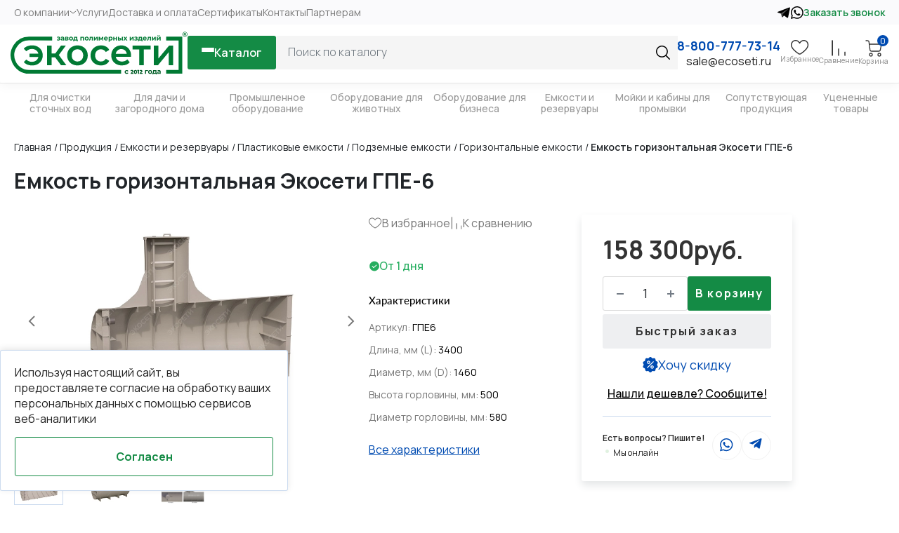

--- FILE ---
content_type: text/html; charset=UTF-8
request_url: https://ecoseti.ru/catalog/gorizontalnye-emkosti/gorizontalnaya-emkost-gpe-6/
body_size: 77549
content:
<!DOCTYPE html>

<html xmlns="http://www.w3.org/1999/xhtml" xml:lang="ru" lang="ru">

<head>
    <meta http-equiv="X-UA-Compatible" content="IE=edge" />
    <meta http-equiv="Content-Type" content="text/html; charset=UTF-8" />
<meta name="description" content="Емкость горизонтальная Экосети ГПЕ-6 заказать по стоимости от 158 300 руб. и с быстрой доставкой по всей России. ✅ Широкий ассортимент полимерных изделий собственного производства. ✅ Цены, характеристики, гарантия, фото, отзывы. ✅ Наш телефон ☎ +7 (800) 551-05-79." />
<link rel="canonical" href="https://ecoseti.ru/catalog/gorizontalnye-emkosti/gorizontalnaya-emkost-gpe-6/" />
<script data-skip-moving="true">(function(w, d, n) {var cl = "bx-core";var ht = d.documentElement;var htc = ht ? ht.className : undefined;if (htc === undefined || htc.indexOf(cl) !== -1){return;}var ua = n.userAgent;if (/(iPad;)|(iPhone;)/i.test(ua)){cl += " bx-ios";}else if (/Windows/i.test(ua)){cl += ' bx-win';}else if (/Macintosh/i.test(ua)){cl += " bx-mac";}else if (/Linux/i.test(ua) && !/Android/i.test(ua)){cl += " bx-linux";}else if (/Android/i.test(ua)){cl += " bx-android";}cl += (/(ipad|iphone|android|mobile|touch)/i.test(ua) ? " bx-touch" : " bx-no-touch");cl += w.devicePixelRatio && w.devicePixelRatio >= 2? " bx-retina": " bx-no-retina";if (/AppleWebKit/.test(ua)){cl += " bx-chrome";}else if (/Opera/.test(ua)){cl += " bx-opera";}else if (/Firefox/.test(ua)){cl += " bx-firefox";}ht.className = htc ? htc + " " + cl : cl;})(window, document, navigator);</script>


<link href="/bitrix/js/ui/design-tokens/dist/ui.design-tokens.min.css?174662870523463" type="text/css"  rel="stylesheet" />
<link href="/bitrix/js/ui/fonts/opensans/ui.font.opensans.min.css?17466287052320" type="text/css"  rel="stylesheet" />
<link href="/bitrix/js/main/popup/dist/main.popup.bundle.min.css?175135323128056" type="text/css"  rel="stylesheet" />
<link href="/bitrix/cache/css/s1/ekoseti_2024/page_df8ccdff67553509fadae7a9b7294938/page_df8ccdff67553509fadae7a9b7294938_v1.css?1763454793117000" type="text/css"  rel="stylesheet" />
<link href="/bitrix/cache/css/s1/ekoseti_2024/template_2e2ac4cd098904d451704740d497ac71/template_2e2ac4cd098904d451704740d497ac71_v1.css?1763454710410028" type="text/css"  data-template-style="true" rel="stylesheet" />




<script type="extension/settings" data-extension="currency.currency-core">{"region":"ru"}</script>



<!-- dev2fun module opengraph -->
<meta property="og:title" content="Емкость горизонтальная Экосети ГПЕ-6 купить от 158 300 руб. от производителя в Москве и по всей России - компания &amp;amp;amp;quot;Эакосети&amp;amp;amp;quot;
"/>
<meta property="og:description" content="Емкость горизонтальная Экосети ГПЕ-6 заказать по стоимости от 158 300 руб. и с быстрой доставкой по всей России. ✅ Широкий ассортимент полимерных изделий собств..."/>
<meta property="og:url" content="https://ecoseti.ru/catalog/gorizontalnye-emkosti/gorizontalnaya-emkost-gpe-6/"/>
<meta property="og:type" content="website"/>
<meta property="og:site_name" content="Экосети"/>
<meta property="og:image" content="https://ecoseti.ru/upload/iblock/501/yykc3wyi9wn2xisazlr9yrrf9kld7f8f/2.-V-razreze.jpg"/>
<meta property="og:image:type" content="image/jpeg"/>
<meta property="og:image:width" content="1400"/>
<meta property="og:image:height" content="1100"/>
<!-- /dev2fun module opengraph -->



    <meta name="viewport" content="width=device-width, initial-scale=1.0, maximum-scale=1.0, user-scalable=no">

    



    <!-- <link rel="shortcut icon" href="/favicon.ico" type="image/x-icon"> -->
    <!-- <link rel="apple-touch-icon" sizes="180x180" href="/apple-touch-icon.png"> -->
    <link rel="icon" type="image/ico" sizes="16x16" href="/favicon.ico">
    <link rel="manifest" href="/site.webmanifest">
    <link rel="mask-icon" href="/safari-pinned-tab.svg" color="#5bbad5">
    <meta name="msapplication-TileColor" content="#da532c">
    <meta name="theme-color" content="#ffffff">
    <link rel="preconnect" href="https://fonts.googleapis.com">
    <link rel="preconnect" href="https://fonts.gstatic.com" crossorigin>
    <link href="https://fonts.googleapis.com/css2?family=Manrope:wght@200..800&display=swap" rel="stylesheet">
        

    

                            

    		<title>Емкость горизонтальная Экосети ГПЕ-6 купить от 158 300 руб. от производителя в Москве и по всей России - компания &amp;amp;quot;Эакосети&amp;amp;quot;
</title>
		<meta name="title" content="Емкость горизонтальная Экосети ГПЕ-6 купить от 158 300 руб. от производителя в Москве и по всей России - компания &amp;amp;amp;quot;Эакосети&amp;amp;amp;quot;
" />
	

</head>

<body>
    <div id="panel"></div>
    <header class="header__wrapper">
        <div class="header__row header_first header__row-gray header-sticky-first">
            <div class="header__menu-with-socials max-width">
                


	<div class="header__menu-topline">
					<div class="header__menu-topline-item">
				<a href="/about/">О компании</a>
									<div class="header__menu-topline-arrow">
						<img alt="topline-arrow" title="topline-arrow" src="/local/templates/ekoseti_2024/components/bitrix/menu/topline/images/header__menu-topline-arrow.svg">
					</div>
					<div class="header__menu-topline-child">
						<div class="header__menu-topline-child-list">
															<a href="/news/">Новости</a>
															<a href="/quality/">Гарантия качества</a>
															<a href="/dokumenty/">Документы</a>
															<a href="/blagodarstvennye-pisma/">Благодарственные письма</a>
															<a href="/realizovannye-proekty/">Реализованные проекты</a>
															<a href="/partners/">Партнерам</a>
															<a href="/otzyvy/">Отзывы</a>
															<a href="/price-list/">Цены</a>
															<a href="/kalkulyator-zhiroulovitelya/">Калькулятор жироуловителя</a>
															<a href="/vakansii/">Вакансии</a>
															<a href="/blog/">Блог</a>
													</div>
					</div>
							</div>
					<div class="header__menu-topline-item">
				<a href="/services/">Услуги</a>
							</div>
					<div class="header__menu-topline-item">
				<a href="/delivery/">Доставка и оплата</a>
							</div>
					<div class="header__menu-topline-item">
				<a href="/quality/">Сертификаты</a>
							</div>
					<div class="header__menu-topline-item">
				<a href="/contacts/">Контакты</a>
							</div>
					<div class="header__menu-topline-item">
				<a href="/partners/">Партнерам</a>
							</div>
			</div>

	<script type="application/ld+json">
		{
			"@context": "https://schema.org",
			"@graph": [
				 {
						"@context": "https://schema.org",
						"@type": "SiteNavigationElement",
						"name": "О компании",
						"url": "/about/"
					},
				 {
						"@context": "https://schema.org",
						"@type": "SiteNavigationElement",
						"name": "Новости",
						"url": "/news/"
					},
				 {
						"@context": "https://schema.org",
						"@type": "SiteNavigationElement",
						"name": "Гарантия качества",
						"url": "/quality/"
					},
				 {
						"@context": "https://schema.org",
						"@type": "SiteNavigationElement",
						"name": "Документы",
						"url": "/dokumenty/"
					},
				 {
						"@context": "https://schema.org",
						"@type": "SiteNavigationElement",
						"name": "Благодарственные письма",
						"url": "/blagodarstvennye-pisma/"
					},
				 {
						"@context": "https://schema.org",
						"@type": "SiteNavigationElement",
						"name": "Реализованные проекты",
						"url": "/realizovannye-proekty/"
					},
				 {
						"@context": "https://schema.org",
						"@type": "SiteNavigationElement",
						"name": "Партнерам",
						"url": "/partners/"
					},
				 {
						"@context": "https://schema.org",
						"@type": "SiteNavigationElement",
						"name": "Отзывы",
						"url": "/otzyvy/"
					},
				 {
						"@context": "https://schema.org",
						"@type": "SiteNavigationElement",
						"name": "Цены",
						"url": "/price-list/"
					},
				 {
						"@context": "https://schema.org",
						"@type": "SiteNavigationElement",
						"name": "Калькулятор жироуловителя",
						"url": "/kalkulyator-zhiroulovitelya/"
					},
				 {
						"@context": "https://schema.org",
						"@type": "SiteNavigationElement",
						"name": "Вакансии",
						"url": "/vakansii/"
					},
				 {
						"@context": "https://schema.org",
						"@type": "SiteNavigationElement",
						"name": "Блог",
						"url": "/blog/"
					},
				 {
						"@context": "https://schema.org",
						"@type": "SiteNavigationElement",
						"name": "Услуги",
						"url": "/services/"
					},
				 {
						"@context": "https://schema.org",
						"@type": "SiteNavigationElement",
						"name": "Доставка и оплата",
						"url": "/delivery/"
					},
				 {
						"@context": "https://schema.org",
						"@type": "SiteNavigationElement",
						"name": "Сертификаты",
						"url": "/quality/"
					},
				 {
						"@context": "https://schema.org",
						"@type": "SiteNavigationElement",
						"name": "Контакты",
						"url": "/contacts/"
					},
				 {
						"@context": "https://schema.org",
						"@type": "SiteNavigationElement",
						"name": "Партнерам",
						"url": "/partners/"
					},
				 {
						"@context": "https://schema.org",
						"@type": "SiteNavigationElement",
						"name": "",
						"url": ""
					},
				 {
					"@context": "https://schema.org",
					"@type": "SiteNavigationElement",
					"name": "Продукция",
					"url": "/catalog/"
				}
			]
		}
	</script>
                <div class="header__socials">
                    <a href="https://t.me/ecoseti" class="header__socials-item">
                        <img src="/local/templates/ekoseti_2024/images/header/header-social-tg.svg" title="Telegram" alt="Telegram">
                    </a>
                    <a href="https://wa.me/79003338501" class="header__socials-item">
                        <img src="/local/templates/ekoseti_2024/images/header/header-social-WhatsApp.svg" title="WhatsApp" alt="WhatsApp">
                    </a>
                </div>
                <button class="header__callback" data-bs-toggle="modal" data-bs-target="#callback-modal">Заказать звонок
                </button>
            </div>
        </div>
        <div class="header__row header_second header_sticky header__row-white">
            <div class="header__main-wrapper">
                <div class="header__main max-width">
                    <div class="header__main-burger">
                        <img class="header__main-burger-open"
                            src="/local/templates/ekoseti_2024/images/header/header_burger-icon.svg" alt="Бургер-меню" title="Бургер-меню">
                        <img class="header__main-burger-close"
                            src="/local/templates/ekoseti_2024/images/header/header_burger-close-icon.svg" alt="Бургер-меню" title="Бургер-меню">
                    </div>
                    <a class="header__logo" href="/">
                        <img style="
                    max-width: 252px;
                    max-height: 63px;
                    @media screen and (max-width: 1150px) {
                    max-width: 160px;
}

" src="/local/templates/ekoseti_2024/images/header/logonew.svg" title="Логотип Экосети" alt="Логотип Экосети">
                    </a>
                    <div class="header__catalog-search">
                        <button class="header__catalog">
                            <span class="header__catalog-burger">
                                <span class="header__catalog-burger-row"></span>
                                <span class="header__catalog-burger-row"></span>
                                <span class="header__catalog-burger-row"></span>
                            </span>
                            <span class="header__catalog-text">Каталог</span>
                        </button>
                        <div class="header__search">
                            	<div id="title-search" class="w-full">
		<form action="/search/index.php">
			<div class="input-group relative">
				<input id="title-search-input" type="text" name="q" value="" autocomplete="off" class="form-control search-input" placeholder="Поиск по каталогу"/>
				<div class="input-group-append">
					<button class="search-button" type="submit" name="s">
						<svg width="20" height="20" viewBox="0 0 20 20" fill="none" xmlns="http://www.w3.org/2000/svg">
							<path d="M8.44828 0C3.78988 0 0 3.78988 0 8.44828C0 13.1067 3.78988 16.8966 8.44828 16.8966C13.1067 16.8966 16.8966 13.1067 16.8966 8.44828C16.8966 3.78988 13.1066 0 8.44828 0ZM8.44828 15.4187C4.60469 15.4187 1.47785 12.2919 1.47785 8.44828C1.47785 4.60469 4.60469 1.47785 8.44828 1.47785C12.2916 1.47785 15.4187 4.60469 15.4187 8.44828C15.4187 12.2919 12.2919 15.4187 8.44828 15.4187Z" fill="black" />
							<path d="M19.7836 18.7387L14.4141 13.3692C14.1254 13.0805 13.6579 13.0805 13.3692 13.3692C13.0805 13.6577 13.0805 14.1256 13.3692 14.4141L18.7387 19.7835C18.883 19.9278 19.0719 20 19.2611 20C19.4503 20 19.6392 19.9278 19.7836 19.7835C20.0722 19.4951 20.0722 19.0271 19.7836 18.7387Z" fill="black" />
						</svg>
					</button>
				</div>
			</div>
		</form>
	</div>
                        </div>
                    </div>
                    <div class="header__phone-mail">
                        <span class="header__phone">
                                                            <a href="tel:+78007777314">8-800-777-73-14</a>
                                                    </span>

                        <a href="mailto:sale@ecoseti.ru" class="header__email">sale@ecoseti.ru</a>
                    </div>

                    <div class="header__actions">
                        <a href="tel:+78005119409" class="header__actions-item header__actions-callback">
                            <div class="header__actions-item-wrapper">
                                <img class="header__actions-item-icon-call"
                                    src="/local/templates/ekoseti_2024/images/header/header-action-callback.svg" alt="Звонок">
                            </div>
                        </a>
                        <div class="header__actions-item header__actions-search">
                            <div class="header__actions-item-wrapper">
                                <img src="/local/templates/ekoseti_2024/images/header/header__actions-search.svg" alt="Поиск">
                            </div>
                        </div>
                        <div id="favorite-r" data-head-role="favorite" class="header__actions-item">
                            <div class="header__actions-item-wrapper">
                                <a href="/favorite/" class="header__actions-item-link">
                                    <svg width="26" height="21" viewBox="0 0 26 21" fill="none"
                                        xmlns="http://www.w3.org/2000/svg">
                                        <path d="M12.5928 20.8055C11.9895 20.806 11.3988 20.6327 10.8909 20.3062C9.4501 19.3774 6.6791 17.4714 4.33516 15.1441C1.45869 12.2856 0 9.59363 0 7.14089C0 5.43657 0.502561 3.875 1.45351 2.62551C2.35527 1.43743 3.62911 0.587791 5.07039 0.213081C6.51167 -0.161628 8.03671 -0.0396555 9.40054 0.559405C10.6212 1.08763 11.7099 1.97823 12.5928 3.1601C13.4758 1.97534 14.5645 1.08474 15.7851 0.559405C17.149 -0.0396555 18.674 -0.161628 20.1153 0.213081C21.5566 0.587791 22.8304 1.43743 23.7322 2.62551C24.6831 3.875 25.1857 5.43657 25.1857 7.14089C25.1857 9.59363 23.727 12.2845 20.8505 15.1418C18.5066 17.4691 15.7367 19.3751 14.2947 20.3039C13.7871 20.6312 13.1964 20.8054 12.5928 20.8055ZM6.72348 1.44826C6.26764 1.44785 5.81375 1.5081 5.37371 1.62742C4.26925 1.93149 3.29453 2.59 2.59868 3.50223C1.84138 4.49743 1.44083 5.75617 1.44083 7.1432C1.44083 9.19602 2.75544 11.5424 5.34893 14.1177C7.59662 16.352 10.2748 18.1921 11.6696 19.0879C11.9449 19.2643 12.2649 19.3581 12.5917 19.3581C12.9185 19.3581 13.2384 19.2643 13.5138 19.0879C14.9085 18.1898 17.5844 16.3497 19.8344 14.1177C22.4279 11.5424 23.7425 9.19602 23.7425 7.1432C23.7425 5.75617 23.342 4.49974 22.5847 3.50223C21.8888 2.59 20.9141 1.93149 19.8097 1.62742C17.8403 1.0911 15.0734 1.6517 13.2118 4.83379C13.1484 4.94253 13.0576 5.03273 12.9486 5.09541C12.8396 5.15808 12.7162 5.19106 12.5905 5.19106C12.4649 5.19106 12.3414 5.15808 12.2324 5.09541C12.1234 5.03273 12.0327 4.94253 11.9692 4.83379C10.5065 2.32903 8.48014 1.44826 6.72348 1.44826Z"
                                            fill="#333333" />
                                    </svg>
                                    <span class="header__action-item-text">Избранное</span>
                                </a>
                                <div class="header__actions-item-count" style="display: none;">
                                    0                                </div>
                            </div>
                        </div>

                        <div id="compare-r" data-head-role="compare" class="header__actions-item">
                            <div class="header__actions-item-wrapper">
                                <a href="/compare/?DIFFERENT=N" class="header__actions-item-link">
                                    <svg width="20" height="23" viewBox="0 0 20 23" fill="none"
                                        xmlns="http://www.w3.org/2000/svg">
                                        <path d="M19.0241 21.9053L19.0241 17.4256M1.10547 21.9053L1.10547 1.00021M10.0648 21.9053L10.0648 12.946"
                                            stroke="#333333" stroke-width="1.6" stroke-linecap="round" />
                                    </svg>
                                    <span class="header__action-item-text">Сравнение</span>
                                </a>
                                <div class="header__actions-item-count" style="display: none;">
                                    0                                </div>
                            </div>
                        </div>

                        <div id="basket" class="header__actions-item">
                            <div id="bx_basketFKauiI" class="bx-basket bx-opener"><!--'start_frame_cache_bx_basketFKauiI'--><div class="basket-line">
	
	<div class="header__actions-item-wrapper">
					<a class="header__actions-item-link" href="/basket/">
				<svg class="header__action-item-icon-basket" width="30" height="30" viewBox="0 0 24 24" fill="none" xmlns="http://www.w3.org/2000/svg">
					<path d="M5.67 6H23L21.32 14.39C21.2286 14.8504 20.9781 15.264 20.6125 15.5583C20.2468 15.8526 19.7893 16.009 19.32 16H8.75C8.26168 16.0041 7.78873 15.8295 7.42031 15.509C7.05189 15.1884 6.81347 14.7442 6.75 14.26L5.23 2.74C5.16697 2.25924 4.93142 1.81774 4.5672 1.49767C4.20298 1.17759 3.73488 1.00073 3.25 1H1M10 21C10 22.1046 9.10457 23 8 23C6.89543 23 6 22.1046 6 21C6 19.8954 6.89543 19 8 19C9.10457 19 10 19.8954 10 21ZM22 21C22 22.1046 21.1046 23 20 23C18.8954 23 18 22.1046 18 21C18 19.8954 18.8954 19 20 19C21.1046 19 22 19.8954 22 21Z" stroke="#333333" stroke-width="1.33333" stroke-linecap="round" stroke-linejoin="round" />
				</svg>

				<span class="header__action-item-text">
					Корзина				</span>
			</a>
			
				<div class="header__actions-item-count">
					0				</div>
					</div>
</div><!--'end_frame_cache_bx_basketFKauiI'--></div>
                        </div>
                    </div>
                </div>
            </div>
             
  	<div class="header__catalog-drop">
 		<div class="header__catalog-drop-menu max-width">
 			<div class="catalog-drop-menu__first">
 				 					 					
 					<a href="/catalog/dlya-ochistki-stochnykh-vod/" class="catalog-drop-menu__first-item" data-section="803">
 						<span class="catalog-drop-menu__first-item-text">
						 	Для очистки сточных вод						</span>
 						 							<span class="catalog-drop-menu__first-item-arrow">
 								<svg width="6" height="12" viewBox="0 0 6 12" stroke="#333333" fill="none" xmlns="http://www.w3.org/2000/svg">
 									<path opacity="0.9" d="M1 11L5 6L1 1" stroke-width="1.5" />
 								</svg>
 							</span>
 						 					</a>
 				 					 					
 					<a href="/catalog/dlya-dachi-i-zagorodnogo-doma/" class="catalog-drop-menu__first-item" data-section="804">
 						<span class="catalog-drop-menu__first-item-text">
						 	Для дачи и загородного дома						</span>
 						 							<span class="catalog-drop-menu__first-item-arrow">
 								<svg width="6" height="12" viewBox="0 0 6 12" stroke="#333333" fill="none" xmlns="http://www.w3.org/2000/svg">
 									<path opacity="0.9" d="M1 11L5 6L1 1" stroke-width="1.5" />
 								</svg>
 							</span>
 						 					</a>
 				 					 					
 					<a href="/catalog/promyshlennoe-oborudovanie/" class="catalog-drop-menu__first-item" data-section="805">
 						<span class="catalog-drop-menu__first-item-text">
						 	Промышленное оборудование						</span>
 						 							<span class="catalog-drop-menu__first-item-arrow">
 								<svg width="6" height="12" viewBox="0 0 6 12" stroke="#333333" fill="none" xmlns="http://www.w3.org/2000/svg">
 									<path opacity="0.9" d="M1 11L5 6L1 1" stroke-width="1.5" />
 								</svg>
 							</span>
 						 					</a>
 				 					 					
 					<a href="/catalog/oborudovaniya-dlya-zhivotnykh/" class="catalog-drop-menu__first-item" data-section="668">
 						<span class="catalog-drop-menu__first-item-text">
						 	Оборудование для животных						</span>
 						 							<span class="catalog-drop-menu__first-item-arrow">
 								<svg width="6" height="12" viewBox="0 0 6 12" stroke="#333333" fill="none" xmlns="http://www.w3.org/2000/svg">
 									<path opacity="0.9" d="M1 11L5 6L1 1" stroke-width="1.5" />
 								</svg>
 							</span>
 						 					</a>
 				 					 					
 					<a href="/catalog/oborudovanie-dlya-biznesa/" class="catalog-drop-menu__first-item" data-section="806">
 						<span class="catalog-drop-menu__first-item-text">
						 	Оборудование для бизнеса						</span>
 						 							<span class="catalog-drop-menu__first-item-arrow">
 								<svg width="6" height="12" viewBox="0 0 6 12" stroke="#333333" fill="none" xmlns="http://www.w3.org/2000/svg">
 									<path opacity="0.9" d="M1 11L5 6L1 1" stroke-width="1.5" />
 								</svg>
 							</span>
 						 					</a>
 				 					 					
 					<a href="/catalog/emkosti-i-rezervuary/" class="catalog-drop-menu__first-item" data-section="808">
 						<span class="catalog-drop-menu__first-item-text">
						 	Емкости и резервуары						</span>
 						 							<span class="catalog-drop-menu__first-item-arrow">
 								<svg width="6" height="12" viewBox="0 0 6 12" stroke="#333333" fill="none" xmlns="http://www.w3.org/2000/svg">
 									<path opacity="0.9" d="M1 11L5 6L1 1" stroke-width="1.5" />
 								</svg>
 							</span>
 						 					</a>
 				 					 					
 					<a href="/catalog/moyki-i-kabiny-dlya-promyvki/" class="catalog-drop-menu__first-item" data-section="691">
 						<span class="catalog-drop-menu__first-item-text">
						 	Мойки и кабины для промывки						</span>
 						 							<span class="catalog-drop-menu__first-item-arrow">
 								<svg width="6" height="12" viewBox="0 0 6 12" stroke="#333333" fill="none" xmlns="http://www.w3.org/2000/svg">
 									<path opacity="0.9" d="M1 11L5 6L1 1" stroke-width="1.5" />
 								</svg>
 							</span>
 						 					</a>
 				 					 					
 					<a href="/catalog/soputstvuyushchaya-produktsiya/" class="catalog-drop-menu__first-item" data-section="405">
 						<span class="catalog-drop-menu__first-item-text">
						 	Сопутствующая продукция						</span>
 						 							<span class="catalog-drop-menu__first-item-arrow">
 								<svg width="6" height="12" viewBox="0 0 6 12" stroke="#333333" fill="none" xmlns="http://www.w3.org/2000/svg">
 									<path opacity="0.9" d="M1 11L5 6L1 1" stroke-width="1.5" />
 								</svg>
 							</span>
 						 					</a>
 				 					 					
 					<a href="/catalog/utsenennye-tovary/" class="catalog-drop-menu__first-item" data-section="490">
 						<span class="catalog-drop-menu__first-item-text">
						 	Уцененные товары						</span>
 						 					</a>
 				 			</div>
 			<div class="catalog-drop-menu__content">
 				 					 						<div class="catalog-drop-menu__content-item" data-section="803">
 							<div class="catalog-drop-menu__content-item-list-wrapper">
 								<div class="catalog-drop-menu__content-item-title">
								 	Для очистки сточных вод								</div>
 								<div class="catalog-drop-menu__content-item-list">
 									 										<div class="catalog-drop-menu__content-item-section">
 											<a class="catalog-drop-menu__item-2" href="/catalog/zhirouloviteli/">
											 	Жироуловители											</a>
 											 												 													<a class="catalog-drop-menu__item-3" href="/catalog/zhiroulovitel-tsekhovoy/">
													 	Цеховой													</a>
 												 													<a class="catalog-drop-menu__item-3" href="/catalog/zhiroulovitel-promyshlennyy/">
													 	Промышленный													</a>
 												 													<a class="catalog-drop-menu__item-3" href="/catalog/zhirouloviteli-pe/">
													 	ПЭ													</a>
 												 													<a class="catalog-drop-menu__item-3" href="/catalog/zhiroulovitel-dlya-stolovoy/">
													 	Для столовой													</a>
 												 													<a class="catalog-drop-menu__item-3" href="/catalog/zhirouloviteldlya-doma/">
													 	Для дома													</a>
 												 													<a class="catalog-drop-menu__item-3" href="/catalog/zhiroulovitel-iz-nerzhaveyushchei-stali/">
													 	Из нержавеющей стали													</a>
 												 													<a class="catalog-drop-menu__item-3" href="/catalog/zhiroulovitel-pod-moyku/">
													 	Под мойку													</a>
 												 													<a class="catalog-drop-menu__item-3" href="/catalog/zhiroulovitel-dlya-kanalizatsii/">
													 	Для канализации													</a>
 												 													<a class="catalog-drop-menu__item-3" href="/catalog/zhiroulovitel-dlya-restorana/">
													 	Для ресторана													</a>
 												 													<a class="catalog-drop-menu__item-3" href="/catalog/zhiroulovitel-dlya-kafe/">
													 	Для кафе													</a>
 												 													<a class="catalog-drop-menu__item-3" href="/catalog/zhiroulovitel-dlya-kukhni/">
													 	Для кухни													</a>
 												 											 											 												<a class="catalog-drop-menu__all-2" href="/catalog/zhirouloviteli/">Все жироуловители</a>
 											 										</div>
 									 										<div class="catalog-drop-menu__content-item-section">
 											<a class="catalog-drop-menu__item-2" href="/catalog/peskoulovitel/">
											 	Пескоуловители											</a>
 											 												 													<a class="catalog-drop-menu__item-3" href="/catalog/peskouloviteli-standart/">
													 	Стандарт													</a>
 												 													<a class="catalog-drop-menu__item-3" href="/catalog/peskouloviteli-stal/">
													 	Сталь													</a>
 												 													<a class="catalog-drop-menu__item-3" href="/catalog/peskouloviteli-dlya-polomoechnyy-mashin/">
													 	Клининг-ПМ													</a>
 												 													<a class="catalog-drop-menu__item-3" href="/catalog/peskouloviteli-s-trapom/">
													 	С трапом													</a>
 												 													<a class="catalog-drop-menu__item-3" href="/catalog/peskoulovitel-promyshlennyy/">
													 	Промышленный													</a>
 												 													<a class="catalog-drop-menu__item-3" href="/catalog/peskouloviteli-pe/">
													 	ПЭ													</a>
 												 													<a class="catalog-drop-menu__item-3" href="/catalog/peskoulovitel-dlya-avtomoyki/">
													 	Для автомойки													</a>
 												 													<a class="catalog-drop-menu__item-3" href="/catalog/peskoulovitel-dlya-garazha/">
													 	Для гаража													</a>
 												 													<a class="catalog-drop-menu__item-3" href="/catalog/peskoulovitel-dlya-kanalizatsii/">
													 	Для канализации													</a>
 												 													<a class="catalog-drop-menu__item-3" href="/catalog/peskoulovitel-pod-moyku/">
													 	Под мойку													</a>
 												 											 											 												<a class="catalog-drop-menu__all-2" href="/catalog/peskoulovitel/">Все пескоуловители</a>
 											 										</div>
 									 										<div class="catalog-drop-menu__content-item-section">
 											<a class="catalog-drop-menu__item-2" href="/catalog/krakhmaloulovitel/">
											 	Крахмалоуловители											</a>
 											 												 													<a class="catalog-drop-menu__item-3" href="/catalog/krakhmalouloviteli-dlya-kukhni/">
													 	Для кухни													</a>
 												 													<a class="catalog-drop-menu__item-3" href="/catalog/krakhmalouloviteli-dlya-restorana/">
													 	Для ресторана													</a>
 												 													<a class="catalog-drop-menu__item-3" href="/catalog/krakhmalouloviteli-pod-moyku/">
													 	Под мойку													</a>
 												 													<a class="catalog-drop-menu__item-3" href="/catalog/krakhmalouloviteli-promyshlennye/">
													 	Промышленный													</a>
 												 											 											 												<a class="catalog-drop-menu__all-2" href="/catalog/krakhmaloulovitel/">Все крахмалоуловители</a>
 											 										</div>
 									 										<div class="catalog-drop-menu__content-item-section">
 											<a class="catalog-drop-menu__item-2" href="/catalog/nefteulovitel/">
											 	Нефтеуловители											</a>
 											 												 													<a class="catalog-drop-menu__item-3" href="/catalog/pesko-nefteulovitel/">
													 	Песконефтеуловитель													</a>
 												 													<a class="catalog-drop-menu__item-3" href="/catalog/nefteuloviteli-dlya-ochistki-stochnykh-vod/">
													 	Для очистки сточных вод													</a>
 												 													<a class="catalog-drop-menu__item-3" href="/catalog/nefteuloviteli-dlya-livnevoy-kanalizatsii/">
													 	Для ливневой канализации													</a>
 												 													<a class="catalog-drop-menu__item-3" href="/catalog/vertikalnyy-nefteulovitel/">
													 	Вертикальный													</a>
 												 													<a class="catalog-drop-menu__item-3" href="/catalog/gorizontalnyy-nefteulovitel/">
													 	Горизонтальный													</a>
 												 											 											 												<a class="catalog-drop-menu__all-2" href="/catalog/nefteulovitel/">Все нефтеуловители</a>
 											 										</div>
 									 										<div class="catalog-drop-menu__content-item-section">
 											<a class="catalog-drop-menu__item-2" href="/catalog/volosouloviteli/">
											 	Волосоуловители											</a>
 											 											 										</div>
 									 										<div class="catalog-drop-menu__content-item-section">
 											<a class="catalog-drop-menu__item-2" href="/catalog/glinouloviteli-otstoyniki-dlya-gliny/">
											 	Глиноуловители (отстойники для глины)											</a>
 											 												 													<a class="catalog-drop-menu__item-3" href="/catalog/glinouloviteli-pod-moyku/">
													 	Под мойку													</a>
 												 													<a class="catalog-drop-menu__item-3" href="/catalog/glinouloviteli-dlya-goncharnoy-masterskoy/">
													 	Для гончарной мастерской													</a>
 												 											 											 												<a class="catalog-drop-menu__all-2" href="/catalog/glinouloviteli-otstoyniki-dlya-gliny/">Все глиноуловители</a>
 											 										</div>
 									 										<div class="catalog-drop-menu__content-item-section">
 											<a class="catalog-drop-menu__item-2" href="/catalog/sorbtsionnyy-filtr/">
											 	Сорбционные фильтры											</a>
 											 												 													<a class="catalog-drop-menu__item-3" href="/catalog/sorbtsionnyy-filtr-dlya-ochistki-vody/">
													 	Для очистки воды													</a>
 												 													<a class="catalog-drop-menu__item-3" href="/catalog/vertikalnyy-sorbtsionnyy-filtr/">
													 	Вертикальный													</a>
 												 													<a class="catalog-drop-menu__item-3" href="/catalog/gorizontalnyy-sorbtsionnyy-filtr/">
													 	Горизонтальный													</a>
 												 											 											 												<a class="catalog-drop-menu__all-2" href="/catalog/sorbtsionnyy-filtr/">Все сорбционные фильтры</a>
 											 										</div>
 									 										<div class="catalog-drop-menu__content-item-section">
 											<a class="catalog-drop-menu__item-2" href="/catalog/dozator-biopreparatov/">
											 	Дозаторы биопрепаратов											</a>
 											 											 										</div>
 									 										<div class="catalog-drop-menu__content-item-section">
 											<a class="catalog-drop-menu__item-2" href="/catalog/kanalizatsionnaya-nasosnaya-stantsiya/">
											 	Канализационные насосные станции											</a>
 											 												 													<a class="catalog-drop-menu__item-3" href="/catalog/kanalizatsionnaya-nasosnaya-stantsiya-dlya-bytovyh-stochnyh-vod/">
													 	Для бытовых сточных вод													</a>
 												 													<a class="catalog-drop-menu__item-3" href="/catalog/kanalizatsionnaya-nasosnaya-stantsiya-dlya-dachi/">
													 	Для дачи													</a>
 												 													<a class="catalog-drop-menu__item-3" href="/catalog/kanalizatsionnaya-nasosnaya-stantsiya-dlya-mnogokvartirnogo-doma/">
													 	Для многоквартирного дома													</a>
 												 													<a class="catalog-drop-menu__item-3" href="/catalog/kanalizatsionnaya-nasosnaya-stantsiya-dlya-chastnogo-doma/">
													 	Для частного дома													</a>
 												 													<a class="catalog-drop-menu__item-3" href="/catalog/vertikalnaya-kanalizatsionnaya-nasosnaya-stantsiya/">
													 	Вертикальная													</a>
 												 													<a class="catalog-drop-menu__item-3" href="/catalog/livnevaya-kanalizatsionnaya-nasosnaya-stantsiya/">
													 	Ливневая													</a>
 												 											 											 										</div>
 									 								</div>
 							</div>
 							 						</div>
 					 				 					 						<div class="catalog-drop-menu__content-item" data-section="804">
 							<div class="catalog-drop-menu__content-item-list-wrapper">
 								<div class="catalog-drop-menu__content-item-title">
								 	Для дачи и загородного дома								</div>
 								<div class="catalog-drop-menu__content-item-list">
 									 										<div class="catalog-drop-menu__content-item-section">
 											<a class="catalog-drop-menu__item-2" href="/catalog/plastikovyy-pogreb/">
											 	Пластиковые погреба											</a>
 											 												 													<a class="catalog-drop-menu__item-3" href="/catalog/pogreb-plastikovyy-pod-klyuch/">
													 	Под ключ													</a>
 												 													<a class="catalog-drop-menu__item-3" href="/catalog/plastikovye-podvaly/">
													 	Пластиковые подвалы													</a>
 												 													<a class="catalog-drop-menu__item-3" href="/catalog/pogreb-plastikovyy-dlya-dachi/">
													 	Для дачи													</a>
 												 													<a class="catalog-drop-menu__item-3" href="/catalog/besshovnyy-plastikovyy-pogreb/">
													 	Бесшовные													</a>
 												 													<a class="catalog-drop-menu__item-3" href="/catalog/plastikovyy-pogreb-dlya-zagorodnykh-domov/">
													 	Для загородных домов													</a>
 												 													<a class="catalog-drop-menu__item-3" href="/catalog/plastikovyy-pogreb-2-na-2/">
													 	2 на 2													</a>
 												 													<a class="catalog-drop-menu__item-3" href="/catalog/pogreb-plastikovij-kruglyj/">
													 	Круглый													</a>
 												 													<a class="catalog-drop-menu__item-3" href="/catalog/plastikovyy-pogreb-s-bokovym-vkhodom/">
													 	С боковым входом													</a>
 												 													<a class="catalog-drop-menu__item-3" href="/catalog/plastikovyy-pogreb-3kh2/">
													 	3 на 2													</a>
 												 													<a class="catalog-drop-menu__item-3" href="/catalog/plastikovyy-mini-pogreb/">
													 	Мини													</a>
 												 													<a class="catalog-drop-menu__item-3" href="/catalog/plastikovyy-pogreb-1-5-na-1-5/">
													 	1,5 на 1,5													</a>
 												 											 											 												<a class="catalog-drop-menu__all-2" href="/catalog/plastikovyy-pogreb/">Все пластиковые погреба</a>
 											 										</div>
 									 										<div class="catalog-drop-menu__content-item-section">
 											<a class="catalog-drop-menu__item-2" href="/catalog/avtonomnye-kanalizatsii/">
											 	Автономные канализации											</a>
 											 												 													<a class="catalog-drop-menu__item-3" href="/catalog/septik/">
													 	Септик													</a>
 												 													<a class="catalog-drop-menu__item-3" href="/catalog/aos-ekoseti-aeratsionnaya-stantsiya/">
													 	АОС (Аэрационная станция)													</a>
 												 													<a class="catalog-drop-menu__item-3" href="/catalog/aos-ekoseti-khaval/">
													 	АОС Экосети Хавал													</a>
 												 													<a class="catalog-drop-menu__item-3" href="/catalog/plastikovyj-septik/">
													 	Пластиковый													</a>
 												 													<a class="catalog-drop-menu__item-3" href="/catalog/septik-dlya-avtomoyki/">
													 	Для автомойки													</a>
 												 													<a class="catalog-drop-menu__item-3" href="/catalog/septik-dlya-bani/">
													 	Для бани													</a>
 												 													<a class="catalog-drop-menu__item-3" href="/catalog/septik-dlya-basseyna/">
													 	Для бассейна													</a>
 												 													<a class="catalog-drop-menu__item-3" href="/catalog/septik-dlya-vygrebnykh-yam/">
													 	Для выгребных ям													</a>
 												 													<a class="catalog-drop-menu__item-3" href="/catalog/septik-dlya-gruntovykh-vod/">
													 	Для грунтовых вод													</a>
 												 													<a class="catalog-drop-menu__item-3" href="/catalog/septik-dlya-dachi/">
													 	Для дачи													</a>
 												 													<a class="catalog-drop-menu__item-3" href="/catalog/septik-dlya-doma/">
													 	Для дома													</a>
 												 													<a class="catalog-drop-menu__item-3" href="/catalog/septik-dlya-kanalizatsii/">
													 	Для канализации													</a>
 												 													<a class="catalog-drop-menu__item-3" href="/catalog/septik-dlya-chastnogo-doma/">
													 	Для частного дома													</a>
 												 													<a class="catalog-drop-menu__item-3" href="/catalog/septik-pod-klyuch/">
													 	Под ключ													</a>
 												 											 											 												<a class="catalog-drop-menu__all-2" href="/catalog/avtonomnye-kanalizatsii/">Все автономные канализации</a>
 											 										</div>
 									 										<div class="catalog-drop-menu__content-item-section">
 											<a class="catalog-drop-menu__item-2" href="/catalog/plastikovyy-pogreb-kesson/">
											 	Пластиковые погреба-кессоны											</a>
 											 												 													<a class="catalog-drop-menu__item-3" href="/catalog/plastikovyy-pogreb-kesson-dlya-skvazhiny/">
													 	Для скважины													</a>
 												 											 											 										</div>
 									 										<div class="catalog-drop-menu__content-item-section">
 											<a class="catalog-drop-menu__item-2" href="/catalog/plastikovye-kessony/">
											 	Пластиковые кессоны											</a>
 											 												 													<a class="catalog-drop-menu__item-3" href="/catalog/plastikovyy-kesson-dlya-kanalizatsii/">
													 	Для канализации													</a>
 												 													<a class="catalog-drop-menu__item-3" href="/catalog/plastikovyy-kesson-dlya-kolodca/">
													 	Для колодца													</a>
 												 													<a class="catalog-drop-menu__item-3" href="/catalog/plastikovyy-kesson-dlya-septika/">
													 	Для септика													</a>
 												 													<a class="catalog-drop-menu__item-3" href="/catalog/plastikovyy-kesson-dlya-skvazhiny/">
													 	Для скважины													</a>
 												 											 											 												<a class="catalog-drop-menu__all-2" href="/catalog/plastikovye-kessony/">Все пластиковые кессоны</a>
 											 										</div>
 									 										<div class="catalog-drop-menu__content-item-section">
 											<a class="catalog-drop-menu__item-2" href="/catalog/basseyny-plastikovye/">
											 	Пластиковые бассейны											</a>
 											 												 													<a class="catalog-drop-menu__item-3" href="/catalog/basseyn-plastikovyy-vkapyvaemyy/">
													 	Вкапываемый													</a>
 												 													<a class="catalog-drop-menu__item-3" href="/catalog/plastikovyy-basseyn-dlya-dachi/">
													 	Для дачи													</a>
 												 													<a class="catalog-drop-menu__item-3" href="/catalog/plastikovaya-chasha-dlya-basseyna/">
													 	Чаша для бассейна													</a>
 												 													<a class="catalog-drop-menu__item-3" href="/catalog/nazemnye-plastikovye-basseyny/">
													 	Наземный													</a>
 												 													<a class="catalog-drop-menu__item-3" href="/catalog/kruglyy-nazemnyy/">
													 	Круглые наземные бассейны													</a>
 												 													<a class="catalog-drop-menu__item-3" href="/catalog/ovalnyy-nazemnyy/">
													 	Овальные наземные бассейны													</a>
 												 													<a class="catalog-drop-menu__item-3" href="/catalog/pryamougolnyy-nazemnyy/">
													 	Прямоугольные наземные бассейны													</a>
 												 													<a class="catalog-drop-menu__item-3" href="/catalog/plastikovye-basseyny-iz-polipropilena/">
													 	Из полипропилена													</a>
 												 													<a class="catalog-drop-menu__item-3" href="/catalog/detskiy-plastikovyy-basseyn/">
													 	Детский													</a>
 												 													<a class="catalog-drop-menu__item-3" href="/catalog/morozoustoychivyy-plastikovyy-basseyn/">
													 	Морозоустойчивый													</a>
 												 													<a class="catalog-drop-menu__item-3" href="/catalog/kruglyy-plastikovyy-basseyn/">
													 	Круглый													</a>
 												 													<a class="catalog-drop-menu__item-3" href="/catalog/bolshoy-plastikovyy-basseyn/">
													 	Большой													</a>
 												 													<a class="catalog-drop-menu__item-3" href="/catalog/plastikovyy-basseyn-2-na-2/">
													 	2 на 2													</a>
 												 													<a class="catalog-drop-menu__item-3" href="/catalog/pryamougolnyy-plastikovyy-basseyn/">
													 	Прямоугольный													</a>
 												 													<a class="catalog-drop-menu__item-3" href="/catalog/mini-plastikovyy-basseyn/">
													 	Мини													</a>
 												 													<a class="catalog-drop-menu__item-3" href="/catalog/plastikovyy-basseyn-2-na-4/">
													 	2 на 4													</a>
 												 													<a class="catalog-drop-menu__item-3" href="/catalog/plastikovyy-basseyn-2-na-3/">
													 	2 на 3													</a>
 												 													<a class="catalog-drop-menu__item-3" href="/catalog/plastikovyy-basseyn-v-metallokarkase/">
													 	В металлокаркасе 													</a>
 												 													<a class="catalog-drop-menu__item-3" href="/catalog/plastikovyy-basseyn-dlya-bani/">
													 	Для бани													</a>
 												 													<a class="catalog-drop-menu__item-3" href="/catalog/plastikovyy-basseyn-dlya-chastnogo-doma/">
													 	Для частного дома													</a>
 												 											 											 												<a class="catalog-drop-menu__all-2" href="/catalog/basseyny-plastikovye/">Все пластиковые бассейны</a>
 											 										</div>
 									 										<div class="catalog-drop-menu__content-item-section">
 											<a class="catalog-drop-menu__item-2" href="/catalog/plastikovye-kupeli/">
											 	Пластиковые купели											</a>
 											 												 													<a class="catalog-drop-menu__item-3" href="/catalog/plastikovye-kupeli-dlya-bani/">
													 	Для бани													</a>
 												 													<a class="catalog-drop-menu__item-3" href="/catalog/plastikovye-kupeli-dlya-dachi/">
													 	Для дачи													</a>
 												 													<a class="catalog-drop-menu__item-3" href="/catalog/plastikovye-kupeli-iz-polipropilena/">
													 	Из полипропилена													</a>
 												 													<a class="catalog-drop-menu__item-3" href="/catalog/kruglaya-plastikovaya-kupel/">
													 	Круглая													</a>
 												 													<a class="catalog-drop-menu__item-3" href="/catalog/plastikovye-kupeli-dlya-ulitsy/">
													 	Для улицы													</a>
 												 													<a class="catalog-drop-menu__item-3" href="/catalog/pryamougolnaya-plastikovaya-kupel/">
													 	Прямоугольная													</a>
 												 													<a class="catalog-drop-menu__item-3" href="/catalog/uglovaya-plastikovaya-kupel/">
													 	Угловая													</a>
 												 											 											 												<a class="catalog-drop-menu__all-2" href="/catalog/plastikovye-kupeli/">Все пластиковые купели</a>
 											 										</div>
 									 								</div>
 							</div>
 							 						</div>
 					 				 					 						<div class="catalog-drop-menu__content-item" data-section="805">
 							<div class="catalog-drop-menu__content-item-list-wrapper">
 								<div class="catalog-drop-menu__content-item-title">
								 	Промышленное оборудование								</div>
 								<div class="catalog-drop-menu__content-item-list">
 									 										<div class="catalog-drop-menu__content-item-section">
 											<a class="catalog-drop-menu__item-2" href="/catalog/vozdukhovody/">
											 	Воздуховоды											</a>
 											 												 													<a class="catalog-drop-menu__item-3" href="/catalog/pryamougolnye-vozdukhovody/">
													 	Прямоугольные воздуховоды													</a>
 												 													<a class="catalog-drop-menu__item-3" href="/catalog/kruglye-otvody/">
													 	Круглые отводы													</a>
 												 													<a class="catalog-drop-menu__item-3" href="/catalog/pryamougolnye-otvody/">
													 	Прямоугольные отводы													</a>
 												 													<a class="catalog-drop-menu__item-3" href="/catalog/pryamougolnye-troyniki/">
													 	Прямоугольные тройники													</a>
 												 													<a class="catalog-drop-menu__item-3" href="/catalog/drossel-klapany/">
													 	Дроссель-клапаны													</a>
 												 													<a class="catalog-drop-menu__item-3" href="/catalog/shibernye-zaslonki/">
													 	Шиберные заслонки													</a>
 												 													<a class="catalog-drop-menu__item-3" href="/catalog/kruglye-reshetki/">
													 	Круглые решетки													</a>
 												 													<a class="catalog-drop-menu__item-3" href="/catalog/pryamougolnye-reshetki/">
													 	Прямоугольные решетки													</a>
 												 													<a class="catalog-drop-menu__item-3" href="/catalog/pryamougolnye-perekhody/">
													 	Прямоугольные переходы													</a>
 												 													<a class="catalog-drop-menu__item-3" href="/catalog/kruglye-perekhody/">
													 	Круглые переходы													</a>
 												 											 											 												<a class="catalog-drop-menu__all-2" href="/catalog/vozdukhovody/">Все воздуховоды</a>
 											 										</div>
 									 										<div class="catalog-drop-menu__content-item-section">
 											<a class="catalog-drop-menu__item-2" href="/catalog/khimicheskie-reaktory/">
											 	Химические реакторы											</a>
 											 											 										</div>
 									 										<div class="catalog-drop-menu__content-item-section">
 											<a class="catalog-drop-menu__item-2" href="/catalog/galvanicheskie-vanny/">
											 	Гальванические ванны											</a>
 											 												 													<a class="catalog-drop-menu__item-3" href="/catalog/galvanicheskie-vanny-iz-polipropilena/">
													 	Из полипропилена													</a>
 												 													<a class="catalog-drop-menu__item-3" href="/catalog/galvanicheskie-vanny-dlya-tsinkovaniya/">
													 	Для цинкования													</a>
 												 													<a class="catalog-drop-menu__item-3" href="/catalog/galvanicheskaya-vanna-dlya-khromirovaniya/">
													 	Для хромирования													</a>
 												 													<a class="catalog-drop-menu__item-3" href="/catalog/galvanicheskie-vanny-iz-polietilena/">
													 	Из полиэтилена													</a>
 												 											 											 												<a class="catalog-drop-menu__all-2" href="/catalog/galvanicheskie-vanny/">Все гальванические ванны</a>
 											 										</div>
 									 										<div class="catalog-drop-menu__content-item-section">
 											<a class="catalog-drop-menu__item-2" href="/catalog/promyshlennye-sushilki/">
											 	Промышленные сушилки											</a>
 											 												 													<a class="catalog-drop-menu__item-3" href="/catalog/promyshlennye-sushilki-dlya-obuvi/">
													 	Для обуви													</a>
 												 													<a class="catalog-drop-menu__item-3" href="/catalog/stalnye-promyshlennye-sushilki/">
													 	Стальные промышленные сушилки													</a>
 												 											 											 												<a class="catalog-drop-menu__all-2" href="/catalog/promyshlennye-sushilki/">Все промышленные сушилки</a>
 											 										</div>
 									 										<div class="catalog-drop-menu__content-item-section">
 											<a class="catalog-drop-menu__item-2" href="/catalog/inspektsionnyy-stol/">
											 	Инспекционные столы											</a>
 											 												 													<a class="catalog-drop-menu__item-3" href="/catalog/inspektsionnyy-stol-dlya-ovoshchey/">
													 	Для овощей													</a>
 												 													<a class="catalog-drop-menu__item-3" href="/catalog/inspektsionnyy-stol-dlya-kartofelya/">
													 	Для картофеля													</a>
 												 													<a class="catalog-drop-menu__item-3" href="/catalog/inspektsionnyy-stol-s-podsvetkoy/">
													 	С подсветкой													</a>
 												 													<a class="catalog-drop-menu__item-3" href="/catalog/inspektsionnyy-stol-dlya-ikry/">
													 	Для икры													</a>
 												 													<a class="catalog-drop-menu__item-3" href="/catalog/inspektsionnyy-stol-dlya-ryby/">
													 	Для рыбы													</a>
 												 													<a class="catalog-drop-menu__item-3" href="/catalog/inspektsionnyy-stol-dlya-chesnoka/">
													 	Для чеснока													</a>
 												 													<a class="catalog-drop-menu__item-3" href="/catalog/inspektsionnyy-stol-dlya-yagod/">
													 	Для ягод													</a>
 												 											 											 												<a class="catalog-drop-menu__all-2" href="/catalog/inspektsionnyy-stol/">Все инспекционные столы</a>
 											 										</div>
 									 								</div>
 							</div>
 							 						</div>
 					 				 					 						<div class="catalog-drop-menu__content-item" data-section="668">
 							<div class="catalog-drop-menu__content-item-list-wrapper">
 								<div class="catalog-drop-menu__content-item-title">
								 	Оборудование для животных								</div>
 								<div class="catalog-drop-menu__content-item-list">
 									 										<div class="catalog-drop-menu__content-item-section">
 											<a class="catalog-drop-menu__item-2" href="/catalog/moyki-dlya-zhivotnykh/">
											 	Мойки											</a>
 											 											 										</div>
 									 										<div class="catalog-drop-menu__content-item-section">
 											<a class="catalog-drop-menu__item-2" href="/catalog/kletki-i-statsionary-dlya-zhivotnykh/">
											 	Клетки и стационары											</a>
 											 												 													<a class="catalog-drop-menu__item-3" href="/catalog/kislorodnye-kamery-dlya-zhivotnykh/">
													 	Кислородные камеры													</a>
 												 													<a class="catalog-drop-menu__item-3" href="/catalog/kletki-dlya-zhivotnykh/">
													 	Клетки													</a>
 												 													<a class="catalog-drop-menu__item-3" href="/catalog/manezh-voler-dlya-zhivotnykh/">
													 	Манеж-вольер													</a>
 												 													<a class="catalog-drop-menu__item-3" href="/catalog/sushilnye-kamery-dlya-zhivotnykh/">
													 	Сушильные камеры													</a>
 												 											 											 										</div>
 									 										<div class="catalog-drop-menu__content-item-section">
 											<a class="catalog-drop-menu__item-2" href="/catalog/shersteulovitel/">
											 	Шерстеуловитель											</a>
 											 												 													<a class="catalog-drop-menu__item-3" href="/catalog/shersteuloviteli-dlya-grumernykh/">
													 	Для грумерных													</a>
 												 													<a class="catalog-drop-menu__item-3" href="/catalog/shersteuloviteli-dlya-zoosalonov/">
													 	Для зоосалонов													</a>
 												 													<a class="catalog-drop-menu__item-3" href="/catalog/shersteuloviteli-dlya-kanalizatsii/">
													 	Для канализации													</a>
 												 													<a class="catalog-drop-menu__item-3" href="/catalog/shersteuloviteli-dlya-parikmakherskikh/">
													 	Для парикмахерских													</a>
 												 											 											 												<a class="catalog-drop-menu__all-2" href="/catalog/shersteulovitel/">Все шерстеуловители</a>
 											 										</div>
 									 								</div>
 							</div>
 																								<div class="catalog-drop-menu__content-image">
										<img src="/upload/iblock/42e/lvhri8ur2rjqw1xe5sbmy27kziwcc23o/1.-Obshchiy-vid.png"
                                             alt="Оборудование для животных фото"
                                             title="Оборудование для животных фото"
                                        >
									</div>
								 							 						</div>
 					 				 					 						<div class="catalog-drop-menu__content-item" data-section="806">
 							<div class="catalog-drop-menu__content-item-list-wrapper">
 								<div class="catalog-drop-menu__content-item-title">
								 	Оборудование для бизнеса								</div>
 								<div class="catalog-drop-menu__content-item-list">
 									 										<div class="catalog-drop-menu__content-item-section">
 											<a class="catalog-drop-menu__item-2" href="/catalog/oborudovanie-dlya-gidrobiontov-/">
											 	Оборудование для гидробионтов											</a>
 											 											 										</div>
 									 										<div class="catalog-drop-menu__content-item-section">
 											<a class="catalog-drop-menu__item-2" href="/catalog/oborudovaniya-dlya-avtoservisov/">
											 	Оборудование для автосервисов											</a>
 											 												 													<a class="catalog-drop-menu__item-3" href="/catalog/moyki-dlya-avtoservisov/">
													 	Мойки													</a>
 												 											 											 												<a class="catalog-drop-menu__all-2" href="/catalog/oborudovaniya-dlya-avtoservisov/">Все оборудование для автосервисов</a>
 											 										</div>
 									 										<div class="catalog-drop-menu__content-item-section">
 											<a class="catalog-drop-menu__item-2" href="/catalog/smotrovaya-yama-iz-plastika/">
											 	Смотровые ямы из пластика											</a>
 											 												 													<a class="catalog-drop-menu__item-3" href="/catalog/smotrovye-yamy-dlya-garazha/">
													 	Для гаража													</a>
 												 													<a class="catalog-drop-menu__item-3" href="/catalog/smotrovye-yamy-dlya-avtomasterskoy/">
													 	Для автомастерской													</a>
 												 													<a class="catalog-drop-menu__item-3" href="/catalog/smotrovye-yamy-dlya-avtomobiley/">
													 	Для автомобилей													</a>
 												 													<a class="catalog-drop-menu__item-3" href="/catalog/smotrovye-yamy-dlya-avtoservisa/">
													 	Для автосервиса													</a>
 												 											 											 												<a class="catalog-drop-menu__all-2" href="/catalog/smotrovaya-yama-iz-plastika/">Все смотровые ямы</a>
 											 										</div>
 									 										<div class="catalog-drop-menu__content-item-section">
 											<a class="catalog-drop-menu__item-2" href="/catalog/oborudovanie-dlya-azs/">
											 	Оборудование для АЗС											</a>
 											 											 										</div>
 									 								</div>
 							</div>
 							 						</div>
 					 				 					 						<div class="catalog-drop-menu__content-item" data-section="808">
 							<div class="catalog-drop-menu__content-item-list-wrapper">
 								<div class="catalog-drop-menu__content-item-title">
								 	Емкости и резервуары								</div>
 								<div class="catalog-drop-menu__content-item-list">
 									 										<div class="catalog-drop-menu__content-item-section">
 											<a class="catalog-drop-menu__item-2" href="/catalog/plastikovye-emkosti/">
											 	Пластиковые емкости											</a>
 											 												 													<a class="catalog-drop-menu__item-3" href="/catalog/podzemnaya-emkost/">
													 	Подземные													</a>
 												 													<a class="catalog-drop-menu__item-3" href="/catalog/gorizontalnye-emkosti/">
													 	Горизонтальные													</a>
 												 													<a class="catalog-drop-menu__item-3" href="/catalog/vertikalnye-emkosti/">
													 	Вертикальные													</a>
 												 													<a class="catalog-drop-menu__item-3" href="/catalog/podzemnye-emkosti-dlya-vody/">
													 	Для воды													</a>
 												 													<a class="catalog-drop-menu__item-3" href="/catalog/podzemnaya-emkost-dlya-kanalizatsii/">
													 	Для канализации													</a>
 												 													<a class="catalog-drop-menu__item-3" href="/catalog/pozharnaya-emkost/">
													 	Пожарные													</a>
 												 													<a class="catalog-drop-menu__item-3" href="/catalog/nazemnaya-emkost/">
													 	Наземные													</a>
 												 											 											 												<a class="catalog-drop-menu__all-2" href="/catalog/plastikovye-emkosti/">Все пластиковые емкости</a>
 											 										</div>
 									 										<div class="catalog-drop-menu__content-item-section">
 											<a class="catalog-drop-menu__item-2" href="/catalog/besshovnye-litye-emkosti/">
											 	Бесшовные (литые) емкости											</a>
 											 												 													<a class="catalog-drop-menu__item-3" href="/catalog/plastikovye-emkosti-dlya-vody/">
													 	Пластиковые емкости для воды													</a>
 												 													<a class="catalog-drop-menu__item-3" href="/catalog/emkosti-dlya-vody-1000-l/">
													 	1000 л													</a>
 												 													<a class="catalog-drop-menu__item-3" href="/catalog/emkosti-dlya-vody-200-l/">
													 	200 л													</a>
 												 													<a class="catalog-drop-menu__item-3" href="/catalog/emkosti-dlya-vody-2000-l/">
													 	2000 л													</a>
 												 													<a class="catalog-drop-menu__item-3" href="/catalog/emkosti-dlya-vody-3000-l/">
													 	3000 л													</a>
 												 													<a class="catalog-drop-menu__item-3" href="/catalog/dlya-nefteproduktov/">
													 	Емкости для нефтепродуктов													</a>
 												 													<a class="catalog-drop-menu__item-3" href="/catalog/selskoe-khozyaystvo/">
													 	Емкости для сельского хозяйства													</a>
 												 													<a class="catalog-drop-menu__item-3" href="/catalog/baki-i-emkosti-kas/">
													 	Баки и емкости КАС													</a>
 												 													<a class="catalog-drop-menu__item-3" href="/catalog/emkosti-v-kassetakh-standart-dlya-perevozki-vody/">
													 	Емкости в кассетах СТАНДАРТ для перевозки воды													</a>
 												 													<a class="catalog-drop-menu__item-3" href="/catalog/transportnye-kassety-kas-dlya-rastvorov-agrokhimii-udobreniy/">
													 	Транспортные кассеты КАС для растворов агрохимии (удобрений)													</a>
 												 													<a class="catalog-drop-menu__item-3" href="/catalog/emkosti-dlya-razvedeniya-ryby/">
													 	Емкости для разведения рыбы													</a>
 												 													<a class="catalog-drop-menu__item-3" href="/catalog/emkosti-dlya-benzina/">
													 	Емкости для бензина													</a>
 												 													<a class="catalog-drop-menu__item-3" href="/catalog/emkosti-s-meshalkami/">
													 	Емкости с мешалками													</a>
 												 													<a class="catalog-drop-menu__item-3" href="/catalog/emkosti-na-poddone/">
													 	Емкости на поддоне													</a>
 												 											 											 												<a class="catalog-drop-menu__all-2" href="/catalog/besshovnye-litye-emkosti/">Все бесшовные (литые) емкости</a>
 											 										</div>
 									 										<div class="catalog-drop-menu__content-item-section">
 											<a class="catalog-drop-menu__item-2" href="/catalog/kanalizatsionnye-kolodtsy/">
											 	Колодцы											</a>
 											 												 													<a class="catalog-drop-menu__item-3" href="/catalog/smotrovie-kolodtsy/">
													 	Смотровые													</a>
 												 													<a class="catalog-drop-menu__item-3" href="/catalog/tekhnicheskie-kolodtsy/">
													 	Технические													</a>
 												 													<a class="catalog-drop-menu__item-3" href="/catalog/perepadnie-kolodtsy/">
													 	Перепадные													</a>
 												 													<a class="catalog-drop-menu__item-3" href="/catalog/povorotnie-kolodtsy/">
													 	Поворотные													</a>
 												 													<a class="catalog-drop-menu__item-3" href="/catalog/kolodtsy-iz-polietilena/">
													 	Из полиэтилена													</a>
 												 											 											 												<a class="catalog-drop-menu__all-2" href="/catalog/kanalizatsionnye-kolodtsy/">Все колодцы</a>
 											 										</div>
 									 								</div>
 							</div>
 							 						</div>
 					 				 					 						<div class="catalog-drop-menu__content-item" data-section="691">
 							<div class="catalog-drop-menu__content-item-list-wrapper">
 								<div class="catalog-drop-menu__content-item-title">
								 	Мойки и кабины для промывки								</div>
 								<div class="catalog-drop-menu__content-item-list">
 									 										<div class="catalog-drop-menu__content-item-section">
 											<a class="catalog-drop-menu__item-2" href="/catalog/oborudovanie-dlya-shelkografii/">
											 	Оборудование для шелкографии											</a>
 											 												 													<a class="catalog-drop-menu__item-3" href="/catalog/kabiny-dlya-promyvki/">
													 	Кабины для промывки													</a>
 												 											 											 										</div>
 									 										<div class="catalog-drop-menu__content-item-section">
 											<a class="catalog-drop-menu__item-2" href="/catalog/kabiny-dlya-promyvki-i-napyleniya/">
											 	Кабины для промывки и напыления											</a>
 											 											 										</div>
 									 										<div class="catalog-drop-menu__content-item-section">
 											<a class="catalog-drop-menu__item-2" href="/catalog/tekhnicheskie-moyki/">
											 	Технические мойки											</a>
 											 												 													<a class="catalog-drop-menu__item-3" href="/catalog/moyki-so-stoleshnitsey/">
													 	Мойки со столешницей													</a>
 												 											 											 										</div>
 									 								</div>
 							</div>
 																								<div class="catalog-drop-menu__content-image">
										<img src="/upload/iblock/c3a/8kq9mlve59chrj1mhf5gk7lma6mx5cdd/1.-Obshchiy-vid.png"
                                             alt="Мойки и кабины для промывки фото"
                                             title="Мойки и кабины для промывки фото"
                                        >
									</div>
								 							 						</div>
 					 				 					 						<div class="catalog-drop-menu__content-item" data-section="405">
 							<div class="catalog-drop-menu__content-item-list-wrapper">
 								<div class="catalog-drop-menu__content-item-title">
								 	Сопутствующая продукция								</div>
 								<div class="catalog-drop-menu__content-item-list">
 									 										<div class="catalog-drop-menu__content-item-section">
 											<a class="catalog-drop-menu__item-2" href="/catalog/styazhnye-remni/">
											 	Стяжные ремни											</a>
 											 											 										</div>
 									 										<div class="catalog-drop-menu__content-item-section">
 											<a class="catalog-drop-menu__item-2" href="/catalog/programmiruemyy-taymer-dlya-sushilok/">
											 	Программируемые таймеры для сушилок											</a>
 											 											 										</div>
 									 										<div class="catalog-drop-menu__content-item-section">
 											<a class="catalog-drop-menu__item-2" href="/catalog/dopolnitelnoe-oborudovanie-dlya-kessonov/">
											 	Дополнительное оборудование для кессонов											</a>
 											 											 										</div>
 									 										<div class="catalog-drop-menu__content-item-section">
 											<a class="catalog-drop-menu__item-2" href="/catalog/fartuki/">
											 	Фартуки											</a>
 											 											 										</div>
 									 										<div class="catalog-drop-menu__content-item-section">
 											<a class="catalog-drop-menu__item-2" href="/catalog/shoppery/">
											 	Шопперы											</a>
 											 											 										</div>
 									 										<div class="catalog-drop-menu__content-item-section">
 											<a class="catalog-drop-menu__item-2" href="/catalog/universalnye-lotki-dlya-krupnogo-musora/">
											 	Универсальные лотки для крупного мусора											</a>
 											 											 										</div>
 									 										<div class="catalog-drop-menu__content-item-section">
 											<a class="catalog-drop-menu__item-2" href="/catalog/korzina-dlya-kns/">
											 	Корзины для КНС											</a>
 											 											 										</div>
 									 								</div>
 							</div>
 																								<div class="catalog-drop-menu__content-image">
										<img src="/upload/iblock/29d/2l24bl2orggkmtws3rrx02w1aiu1qral.png"
                                             alt="Сопутствующая продукция фото"
                                             title="Сопутствующая продукция фото"
                                        >
									</div>
								 							 						</div>
 					 				 					 				 			</div>
 		</div>
 	</div>
             <div class="header__catalog-menu-mobile">
                <div class="header-menu-mobile-top">
                    <div class="header-menu-mobile-top-menu">
                        <img src="/local/templates/ekoseti_2024/images/header/header_burger-icon.svg" title="Закрыть" alt="Закрыть">
                    </div>
                    <div class="header-menu-mobile-top-logo">
                        <img src="/local/templates/ekoseti_2024/images/header/header_logo.svg"  alt="Логотип Экосети" title="Логотип Экосети">
                    </div>
                    <div class="header-menu-mobile-catalog">
                        <button class="header__catalog">
                            <span class="header__catalog-burger">
                                <span class="header__catalog-burger-row"></span>
                                <span class="header__catalog-burger-row"></span>
                                <span class="header__catalog-burger-row"></span>
                            </span>
                            <span class="header__catalog-text">Каталог</span>
                        </button>
                    </div>
                </div>
                	<div class="header__catalog-menu-search">
		<div id="header-catalog-menu-search" class="w-full">
			<form action="/search/index.php">
				<div class="input-group relative">
					<input id="header-catalog-menu-search-input" type="text" name="q" value="" autocomplete="off" class="form-control search-input" placeholder="Поиск по каталогу"/>
					<div class="input-group-append">
						<button class="search-button" type="submit" name="s">
							<svg width="20" height="20" viewBox="0 0 20 20" fill="none" xmlns="http://www.w3.org/2000/svg">
								<path d="M8.44828 0C3.78988 0 0 3.78988 0 8.44828C0 13.1067 3.78988 16.8966 8.44828 16.8966C13.1067 16.8966 16.8966 13.1067 16.8966 8.44828C16.8966 3.78988 13.1066 0 8.44828 0ZM8.44828 15.4187C4.60469 15.4187 1.47785 12.2919 1.47785 8.44828C1.47785 4.60469 4.60469 1.47785 8.44828 1.47785C12.2916 1.47785 15.4187 4.60469 15.4187 8.44828C15.4187 12.2919 12.2919 15.4187 8.44828 15.4187Z" fill="black" />
								<path d="M19.7836 18.7387L14.4141 13.3692C14.1254 13.0805 13.6579 13.0805 13.3692 13.3692C13.0805 13.6577 13.0805 14.1256 13.3692 14.4141L18.7387 19.7835C18.883 19.9278 19.0719 20 19.2611 20C19.4503 20 19.6392 19.9278 19.7836 19.7835C20.0722 19.4951 20.0722 19.0271 19.7836 18.7387Z" fill="black" />
							</svg>
						</button>
					</div>
				</div>
				<div class="header__catalog-menu-search-close">
					<img src="/local/templates/ekoseti_2024/components/wpnew/search.title.v2/header__catalog-menu-mobile/images/close-search-modal.svg" title="Закрыть" alt="Закрыть">
				</div>
			</form>
		</div>
	</div>
                 
  	<div class="header__catalog-menu-mobile-list active">
 		<div class="header__catalog-menu-mobile-section active" data-level="1">
 			 				 				
 				<div class="header__catalog-menu-mobile-item-wrapper">
 					<div class="header__catalog-menu-mobile-item">
 						<a href="/catalog/dlya-ochistki-stochnykh-vod/" class="header__catalog-menu-mobile-item-link">
 							<span class="header__catalog-menu-mobile-item-text">
 								Для очистки сточных вод 							</span>
 						</a>
 						 							<span class="header__catalog-menu-mobile-item-arrow">
 								<svg width="6" height="12" viewBox="0 0 6 12" stroke="#333333" fill="none" xmlns="http://www.w3.org/2000/svg">
 									<path opacity="0.9" d="M1 11L5 6L1 1" stroke-width="1.5" />
 								</svg>
 							</span>
 						 					</div>
 					 						<div class="header__catalog-menu-mobile-section" data-level="2">
 							<div class="header__catalog-menu-mobile-item-back">
 								<span class="header__catalog-menu-mobile-item-back-arrow">
 									<svg width="6" height="12" viewBox="0 0 6 12" stroke="#333333" fill="none" xmlns="http://www.w3.org/2000/svg">
 										<path opacity="0.9" d="M1 11L5 6L1 1" stroke-width="1.5" />
 									</svg>
 								</span>
 								<span class="header__catalog-menu-mobile-item-back-text">Для очистки сточных вод</span>
 							</div>
 							 								<div class="header__catalog-menu-mobile-item-wrapper">
 									<div class="header__catalog-menu-mobile-item">
 										<a href="/catalog/zhirouloviteli/" class="header__catalog-menu-mobile-item-link">
 											<span class="header__catalog-menu-mobile-item-text">
 												Жироуловители 											</span>
 										</a>
 										 											<span class="header__catalog-menu-mobile-item-arrow">
 												<svg width="6" height="12" viewBox="0 0 6 12" stroke="#333333" fill="none" xmlns="http://www.w3.org/2000/svg">
 													<path opacity="0.9" d="M1 11L5 6L1 1" stroke-width="1.5" />
 												</svg>
 											</span>
 										 									</div>
 									 										<div class="header__catalog-menu-mobile-section" data-level="3">
 											<div class="header__catalog-menu-mobile-item-back">
 												<span class="header__catalog-menu-mobile-item-back-arrow">
 													<svg width="6" height="12" viewBox="0 0 6 12" stroke="#333333" fill="none" xmlns="http://www.w3.org/2000/svg">
 														<path opacity="0.9" d="M1 11L5 6L1 1" stroke-width="1.5" />
 													</svg>
 												</span>
 												<span class="header__catalog-menu-mobile-item-back-text">Жироуловители</span>
 											</div>
 											 												<div class="header__catalog-menu-mobile-item-wrapper">
 													<div class="header__catalog-menu-mobile-item">
 														<a href="/catalog/zhiroulovitel-tsekhovoy/" class="header__catalog-menu-mobile-item-link">
 															<span class="header__catalog-menu-mobile-item-text">
 																Цеховой 															</span>
 														</a>
 													</div>
 												</div>
 											 												<div class="header__catalog-menu-mobile-item-wrapper">
 													<div class="header__catalog-menu-mobile-item">
 														<a href="/catalog/zhiroulovitel-promyshlennyy/" class="header__catalog-menu-mobile-item-link">
 															<span class="header__catalog-menu-mobile-item-text">
 																Промышленный 															</span>
 														</a>
 													</div>
 												</div>
 											 												<div class="header__catalog-menu-mobile-item-wrapper">
 													<div class="header__catalog-menu-mobile-item">
 														<a href="/catalog/zhirouloviteli-pe/" class="header__catalog-menu-mobile-item-link">
 															<span class="header__catalog-menu-mobile-item-text">
 																ПЭ 															</span>
 														</a>
 													</div>
 												</div>
 											 												<div class="header__catalog-menu-mobile-item-wrapper">
 													<div class="header__catalog-menu-mobile-item">
 														<a href="/catalog/zhiroulovitel-dlya-stolovoy/" class="header__catalog-menu-mobile-item-link">
 															<span class="header__catalog-menu-mobile-item-text">
 																Для столовой 															</span>
 														</a>
 													</div>
 												</div>
 											 												<div class="header__catalog-menu-mobile-item-wrapper">
 													<div class="header__catalog-menu-mobile-item">
 														<a href="/catalog/zhirouloviteldlya-doma/" class="header__catalog-menu-mobile-item-link">
 															<span class="header__catalog-menu-mobile-item-text">
 																Для дома 															</span>
 														</a>
 													</div>
 												</div>
 											 												<div class="header__catalog-menu-mobile-item-wrapper">
 													<div class="header__catalog-menu-mobile-item">
 														<a href="/catalog/zhiroulovitel-iz-nerzhaveyushchei-stali/" class="header__catalog-menu-mobile-item-link">
 															<span class="header__catalog-menu-mobile-item-text">
 																Из нержавеющей стали 															</span>
 														</a>
 													</div>
 												</div>
 											 												<div class="header__catalog-menu-mobile-item-wrapper">
 													<div class="header__catalog-menu-mobile-item">
 														<a href="/catalog/zhiroulovitel-pod-moyku/" class="header__catalog-menu-mobile-item-link">
 															<span class="header__catalog-menu-mobile-item-text">
 																Под мойку 															</span>
 														</a>
 													</div>
 												</div>
 											 												<div class="header__catalog-menu-mobile-item-wrapper">
 													<div class="header__catalog-menu-mobile-item">
 														<a href="/catalog/zhiroulovitel-dlya-kanalizatsii/" class="header__catalog-menu-mobile-item-link">
 															<span class="header__catalog-menu-mobile-item-text">
 																Для канализации 															</span>
 														</a>
 													</div>
 												</div>
 											 												<div class="header__catalog-menu-mobile-item-wrapper">
 													<div class="header__catalog-menu-mobile-item">
 														<a href="/catalog/zhiroulovitel-dlya-restorana/" class="header__catalog-menu-mobile-item-link">
 															<span class="header__catalog-menu-mobile-item-text">
 																Для ресторана 															</span>
 														</a>
 													</div>
 												</div>
 											 												<div class="header__catalog-menu-mobile-item-wrapper">
 													<div class="header__catalog-menu-mobile-item">
 														<a href="/catalog/zhiroulovitel-dlya-kafe/" class="header__catalog-menu-mobile-item-link">
 															<span class="header__catalog-menu-mobile-item-text">
 																Для кафе 															</span>
 														</a>
 													</div>
 												</div>
 											 												<div class="header__catalog-menu-mobile-item-wrapper">
 													<div class="header__catalog-menu-mobile-item">
 														<a href="/catalog/zhiroulovitel-dlya-kukhni/" class="header__catalog-menu-mobile-item-link">
 															<span class="header__catalog-menu-mobile-item-text">
 																Для кухни 															</span>
 														</a>
 													</div>
 												</div>
 											 											 												<a href="/catalog/dlya-ochistki-stochnykh-vod/" class="header__catalog-menu-mobile-item-all">Все жироуловители</a>
 											 										</div>
 									 								</div>
 							 								<div class="header__catalog-menu-mobile-item-wrapper">
 									<div class="header__catalog-menu-mobile-item">
 										<a href="/catalog/peskoulovitel/" class="header__catalog-menu-mobile-item-link">
 											<span class="header__catalog-menu-mobile-item-text">
 												Пескоуловители 											</span>
 										</a>
 										 											<span class="header__catalog-menu-mobile-item-arrow">
 												<svg width="6" height="12" viewBox="0 0 6 12" stroke="#333333" fill="none" xmlns="http://www.w3.org/2000/svg">
 													<path opacity="0.9" d="M1 11L5 6L1 1" stroke-width="1.5" />
 												</svg>
 											</span>
 										 									</div>
 									 										<div class="header__catalog-menu-mobile-section" data-level="3">
 											<div class="header__catalog-menu-mobile-item-back">
 												<span class="header__catalog-menu-mobile-item-back-arrow">
 													<svg width="6" height="12" viewBox="0 0 6 12" stroke="#333333" fill="none" xmlns="http://www.w3.org/2000/svg">
 														<path opacity="0.9" d="M1 11L5 6L1 1" stroke-width="1.5" />
 													</svg>
 												</span>
 												<span class="header__catalog-menu-mobile-item-back-text">Пескоуловители</span>
 											</div>
 											 												<div class="header__catalog-menu-mobile-item-wrapper">
 													<div class="header__catalog-menu-mobile-item">
 														<a href="/catalog/peskouloviteli-standart/" class="header__catalog-menu-mobile-item-link">
 															<span class="header__catalog-menu-mobile-item-text">
 																Стандарт 															</span>
 														</a>
 													</div>
 												</div>
 											 												<div class="header__catalog-menu-mobile-item-wrapper">
 													<div class="header__catalog-menu-mobile-item">
 														<a href="/catalog/peskouloviteli-stal/" class="header__catalog-menu-mobile-item-link">
 															<span class="header__catalog-menu-mobile-item-text">
 																Сталь 															</span>
 														</a>
 													</div>
 												</div>
 											 												<div class="header__catalog-menu-mobile-item-wrapper">
 													<div class="header__catalog-menu-mobile-item">
 														<a href="/catalog/peskouloviteli-dlya-polomoechnyy-mashin/" class="header__catalog-menu-mobile-item-link">
 															<span class="header__catalog-menu-mobile-item-text">
 																Клининг-ПМ 															</span>
 														</a>
 													</div>
 												</div>
 											 												<div class="header__catalog-menu-mobile-item-wrapper">
 													<div class="header__catalog-menu-mobile-item">
 														<a href="/catalog/peskouloviteli-s-trapom/" class="header__catalog-menu-mobile-item-link">
 															<span class="header__catalog-menu-mobile-item-text">
 																С трапом 															</span>
 														</a>
 													</div>
 												</div>
 											 												<div class="header__catalog-menu-mobile-item-wrapper">
 													<div class="header__catalog-menu-mobile-item">
 														<a href="/catalog/peskoulovitel-promyshlennyy/" class="header__catalog-menu-mobile-item-link">
 															<span class="header__catalog-menu-mobile-item-text">
 																Промышленный 															</span>
 														</a>
 													</div>
 												</div>
 											 												<div class="header__catalog-menu-mobile-item-wrapper">
 													<div class="header__catalog-menu-mobile-item">
 														<a href="/catalog/peskouloviteli-pe/" class="header__catalog-menu-mobile-item-link">
 															<span class="header__catalog-menu-mobile-item-text">
 																ПЭ 															</span>
 														</a>
 													</div>
 												</div>
 											 												<div class="header__catalog-menu-mobile-item-wrapper">
 													<div class="header__catalog-menu-mobile-item">
 														<a href="/catalog/peskoulovitel-dlya-avtomoyki/" class="header__catalog-menu-mobile-item-link">
 															<span class="header__catalog-menu-mobile-item-text">
 																Для автомойки 															</span>
 														</a>
 													</div>
 												</div>
 											 												<div class="header__catalog-menu-mobile-item-wrapper">
 													<div class="header__catalog-menu-mobile-item">
 														<a href="/catalog/peskoulovitel-dlya-garazha/" class="header__catalog-menu-mobile-item-link">
 															<span class="header__catalog-menu-mobile-item-text">
 																Для гаража 															</span>
 														</a>
 													</div>
 												</div>
 											 												<div class="header__catalog-menu-mobile-item-wrapper">
 													<div class="header__catalog-menu-mobile-item">
 														<a href="/catalog/peskoulovitel-dlya-kanalizatsii/" class="header__catalog-menu-mobile-item-link">
 															<span class="header__catalog-menu-mobile-item-text">
 																Для канализации 															</span>
 														</a>
 													</div>
 												</div>
 											 												<div class="header__catalog-menu-mobile-item-wrapper">
 													<div class="header__catalog-menu-mobile-item">
 														<a href="/catalog/peskoulovitel-pod-moyku/" class="header__catalog-menu-mobile-item-link">
 															<span class="header__catalog-menu-mobile-item-text">
 																Под мойку 															</span>
 														</a>
 													</div>
 												</div>
 											 											 												<a href="/catalog/dlya-ochistki-stochnykh-vod/" class="header__catalog-menu-mobile-item-all">Все пескоуловители</a>
 											 										</div>
 									 								</div>
 							 								<div class="header__catalog-menu-mobile-item-wrapper">
 									<div class="header__catalog-menu-mobile-item">
 										<a href="/catalog/krakhmaloulovitel/" class="header__catalog-menu-mobile-item-link">
 											<span class="header__catalog-menu-mobile-item-text">
 												Крахмалоуловители 											</span>
 										</a>
 										 											<span class="header__catalog-menu-mobile-item-arrow">
 												<svg width="6" height="12" viewBox="0 0 6 12" stroke="#333333" fill="none" xmlns="http://www.w3.org/2000/svg">
 													<path opacity="0.9" d="M1 11L5 6L1 1" stroke-width="1.5" />
 												</svg>
 											</span>
 										 									</div>
 									 										<div class="header__catalog-menu-mobile-section" data-level="3">
 											<div class="header__catalog-menu-mobile-item-back">
 												<span class="header__catalog-menu-mobile-item-back-arrow">
 													<svg width="6" height="12" viewBox="0 0 6 12" stroke="#333333" fill="none" xmlns="http://www.w3.org/2000/svg">
 														<path opacity="0.9" d="M1 11L5 6L1 1" stroke-width="1.5" />
 													</svg>
 												</span>
 												<span class="header__catalog-menu-mobile-item-back-text">Крахмалоуловители</span>
 											</div>
 											 												<div class="header__catalog-menu-mobile-item-wrapper">
 													<div class="header__catalog-menu-mobile-item">
 														<a href="/catalog/krakhmalouloviteli-dlya-kukhni/" class="header__catalog-menu-mobile-item-link">
 															<span class="header__catalog-menu-mobile-item-text">
 																Для кухни 															</span>
 														</a>
 													</div>
 												</div>
 											 												<div class="header__catalog-menu-mobile-item-wrapper">
 													<div class="header__catalog-menu-mobile-item">
 														<a href="/catalog/krakhmalouloviteli-dlya-restorana/" class="header__catalog-menu-mobile-item-link">
 															<span class="header__catalog-menu-mobile-item-text">
 																Для ресторана 															</span>
 														</a>
 													</div>
 												</div>
 											 												<div class="header__catalog-menu-mobile-item-wrapper">
 													<div class="header__catalog-menu-mobile-item">
 														<a href="/catalog/krakhmalouloviteli-pod-moyku/" class="header__catalog-menu-mobile-item-link">
 															<span class="header__catalog-menu-mobile-item-text">
 																Под мойку 															</span>
 														</a>
 													</div>
 												</div>
 											 												<div class="header__catalog-menu-mobile-item-wrapper">
 													<div class="header__catalog-menu-mobile-item">
 														<a href="/catalog/krakhmalouloviteli-promyshlennye/" class="header__catalog-menu-mobile-item-link">
 															<span class="header__catalog-menu-mobile-item-text">
 																Промышленный 															</span>
 														</a>
 													</div>
 												</div>
 											 											 												<a href="/catalog/dlya-ochistki-stochnykh-vod/" class="header__catalog-menu-mobile-item-all">Все крахмалоуловители</a>
 											 										</div>
 									 								</div>
 							 								<div class="header__catalog-menu-mobile-item-wrapper">
 									<div class="header__catalog-menu-mobile-item">
 										<a href="/catalog/nefteulovitel/" class="header__catalog-menu-mobile-item-link">
 											<span class="header__catalog-menu-mobile-item-text">
 												Нефтеуловители 											</span>
 										</a>
 										 											<span class="header__catalog-menu-mobile-item-arrow">
 												<svg width="6" height="12" viewBox="0 0 6 12" stroke="#333333" fill="none" xmlns="http://www.w3.org/2000/svg">
 													<path opacity="0.9" d="M1 11L5 6L1 1" stroke-width="1.5" />
 												</svg>
 											</span>
 										 									</div>
 									 										<div class="header__catalog-menu-mobile-section" data-level="3">
 											<div class="header__catalog-menu-mobile-item-back">
 												<span class="header__catalog-menu-mobile-item-back-arrow">
 													<svg width="6" height="12" viewBox="0 0 6 12" stroke="#333333" fill="none" xmlns="http://www.w3.org/2000/svg">
 														<path opacity="0.9" d="M1 11L5 6L1 1" stroke-width="1.5" />
 													</svg>
 												</span>
 												<span class="header__catalog-menu-mobile-item-back-text">Нефтеуловители</span>
 											</div>
 											 												<div class="header__catalog-menu-mobile-item-wrapper">
 													<div class="header__catalog-menu-mobile-item">
 														<a href="/catalog/pesko-nefteulovitel/" class="header__catalog-menu-mobile-item-link">
 															<span class="header__catalog-menu-mobile-item-text">
 																Песконефтеуловитель 															</span>
 														</a>
 													</div>
 												</div>
 											 												<div class="header__catalog-menu-mobile-item-wrapper">
 													<div class="header__catalog-menu-mobile-item">
 														<a href="/catalog/nefteuloviteli-dlya-ochistki-stochnykh-vod/" class="header__catalog-menu-mobile-item-link">
 															<span class="header__catalog-menu-mobile-item-text">
 																Для очистки сточных вод 															</span>
 														</a>
 													</div>
 												</div>
 											 												<div class="header__catalog-menu-mobile-item-wrapper">
 													<div class="header__catalog-menu-mobile-item">
 														<a href="/catalog/nefteuloviteli-dlya-livnevoy-kanalizatsii/" class="header__catalog-menu-mobile-item-link">
 															<span class="header__catalog-menu-mobile-item-text">
 																Для ливневой канализации 															</span>
 														</a>
 													</div>
 												</div>
 											 												<div class="header__catalog-menu-mobile-item-wrapper">
 													<div class="header__catalog-menu-mobile-item">
 														<a href="/catalog/vertikalnyy-nefteulovitel/" class="header__catalog-menu-mobile-item-link">
 															<span class="header__catalog-menu-mobile-item-text">
 																Вертикальный 															</span>
 														</a>
 													</div>
 												</div>
 											 												<div class="header__catalog-menu-mobile-item-wrapper">
 													<div class="header__catalog-menu-mobile-item">
 														<a href="/catalog/gorizontalnyy-nefteulovitel/" class="header__catalog-menu-mobile-item-link">
 															<span class="header__catalog-menu-mobile-item-text">
 																Горизонтальный 															</span>
 														</a>
 													</div>
 												</div>
 											 											 												<a href="/catalog/dlya-ochistki-stochnykh-vod/" class="header__catalog-menu-mobile-item-all">Все нефтеуловители</a>
 											 										</div>
 									 								</div>
 							 								<div class="header__catalog-menu-mobile-item-wrapper">
 									<div class="header__catalog-menu-mobile-item">
 										<a href="/catalog/volosouloviteli/" class="header__catalog-menu-mobile-item-link">
 											<span class="header__catalog-menu-mobile-item-text">
 												Волосоуловители 											</span>
 										</a>
 										 									</div>
 									 								</div>
 							 								<div class="header__catalog-menu-mobile-item-wrapper">
 									<div class="header__catalog-menu-mobile-item">
 										<a href="/catalog/glinouloviteli-otstoyniki-dlya-gliny/" class="header__catalog-menu-mobile-item-link">
 											<span class="header__catalog-menu-mobile-item-text">
 												Глиноуловители (отстойники для глины) 											</span>
 										</a>
 										 											<span class="header__catalog-menu-mobile-item-arrow">
 												<svg width="6" height="12" viewBox="0 0 6 12" stroke="#333333" fill="none" xmlns="http://www.w3.org/2000/svg">
 													<path opacity="0.9" d="M1 11L5 6L1 1" stroke-width="1.5" />
 												</svg>
 											</span>
 										 									</div>
 									 										<div class="header__catalog-menu-mobile-section" data-level="3">
 											<div class="header__catalog-menu-mobile-item-back">
 												<span class="header__catalog-menu-mobile-item-back-arrow">
 													<svg width="6" height="12" viewBox="0 0 6 12" stroke="#333333" fill="none" xmlns="http://www.w3.org/2000/svg">
 														<path opacity="0.9" d="M1 11L5 6L1 1" stroke-width="1.5" />
 													</svg>
 												</span>
 												<span class="header__catalog-menu-mobile-item-back-text">Глиноуловители (отстойники для глины)</span>
 											</div>
 											 												<div class="header__catalog-menu-mobile-item-wrapper">
 													<div class="header__catalog-menu-mobile-item">
 														<a href="/catalog/glinouloviteli-pod-moyku/" class="header__catalog-menu-mobile-item-link">
 															<span class="header__catalog-menu-mobile-item-text">
 																Под мойку 															</span>
 														</a>
 													</div>
 												</div>
 											 												<div class="header__catalog-menu-mobile-item-wrapper">
 													<div class="header__catalog-menu-mobile-item">
 														<a href="/catalog/glinouloviteli-dlya-goncharnoy-masterskoy/" class="header__catalog-menu-mobile-item-link">
 															<span class="header__catalog-menu-mobile-item-text">
 																Для гончарной мастерской 															</span>
 														</a>
 													</div>
 												</div>
 											 											 												<a href="/catalog/dlya-ochistki-stochnykh-vod/" class="header__catalog-menu-mobile-item-all">Все глиноуловители</a>
 											 										</div>
 									 								</div>
 							 								<div class="header__catalog-menu-mobile-item-wrapper">
 									<div class="header__catalog-menu-mobile-item">
 										<a href="/catalog/sorbtsionnyy-filtr/" class="header__catalog-menu-mobile-item-link">
 											<span class="header__catalog-menu-mobile-item-text">
 												Сорбционные фильтры 											</span>
 										</a>
 										 											<span class="header__catalog-menu-mobile-item-arrow">
 												<svg width="6" height="12" viewBox="0 0 6 12" stroke="#333333" fill="none" xmlns="http://www.w3.org/2000/svg">
 													<path opacity="0.9" d="M1 11L5 6L1 1" stroke-width="1.5" />
 												</svg>
 											</span>
 										 									</div>
 									 										<div class="header__catalog-menu-mobile-section" data-level="3">
 											<div class="header__catalog-menu-mobile-item-back">
 												<span class="header__catalog-menu-mobile-item-back-arrow">
 													<svg width="6" height="12" viewBox="0 0 6 12" stroke="#333333" fill="none" xmlns="http://www.w3.org/2000/svg">
 														<path opacity="0.9" d="M1 11L5 6L1 1" stroke-width="1.5" />
 													</svg>
 												</span>
 												<span class="header__catalog-menu-mobile-item-back-text">Сорбционные фильтры</span>
 											</div>
 											 												<div class="header__catalog-menu-mobile-item-wrapper">
 													<div class="header__catalog-menu-mobile-item">
 														<a href="/catalog/sorbtsionnyy-filtr-dlya-ochistki-vody/" class="header__catalog-menu-mobile-item-link">
 															<span class="header__catalog-menu-mobile-item-text">
 																Для очистки воды 															</span>
 														</a>
 													</div>
 												</div>
 											 												<div class="header__catalog-menu-mobile-item-wrapper">
 													<div class="header__catalog-menu-mobile-item">
 														<a href="/catalog/vertikalnyy-sorbtsionnyy-filtr/" class="header__catalog-menu-mobile-item-link">
 															<span class="header__catalog-menu-mobile-item-text">
 																Вертикальный 															</span>
 														</a>
 													</div>
 												</div>
 											 												<div class="header__catalog-menu-mobile-item-wrapper">
 													<div class="header__catalog-menu-mobile-item">
 														<a href="/catalog/gorizontalnyy-sorbtsionnyy-filtr/" class="header__catalog-menu-mobile-item-link">
 															<span class="header__catalog-menu-mobile-item-text">
 																Горизонтальный 															</span>
 														</a>
 													</div>
 												</div>
 											 											 												<a href="/catalog/dlya-ochistki-stochnykh-vod/" class="header__catalog-menu-mobile-item-all">Все сорбционные фильтры</a>
 											 										</div>
 									 								</div>
 							 								<div class="header__catalog-menu-mobile-item-wrapper">
 									<div class="header__catalog-menu-mobile-item">
 										<a href="/catalog/dozator-biopreparatov/" class="header__catalog-menu-mobile-item-link">
 											<span class="header__catalog-menu-mobile-item-text">
 												Дозаторы биопрепаратов 											</span>
 										</a>
 										 									</div>
 									 								</div>
 							 								<div class="header__catalog-menu-mobile-item-wrapper">
 									<div class="header__catalog-menu-mobile-item">
 										<a href="/catalog/kanalizatsionnaya-nasosnaya-stantsiya/" class="header__catalog-menu-mobile-item-link">
 											<span class="header__catalog-menu-mobile-item-text">
 												Канализационные насосные станции 											</span>
 										</a>
 										 											<span class="header__catalog-menu-mobile-item-arrow">
 												<svg width="6" height="12" viewBox="0 0 6 12" stroke="#333333" fill="none" xmlns="http://www.w3.org/2000/svg">
 													<path opacity="0.9" d="M1 11L5 6L1 1" stroke-width="1.5" />
 												</svg>
 											</span>
 										 									</div>
 									 										<div class="header__catalog-menu-mobile-section" data-level="3">
 											<div class="header__catalog-menu-mobile-item-back">
 												<span class="header__catalog-menu-mobile-item-back-arrow">
 													<svg width="6" height="12" viewBox="0 0 6 12" stroke="#333333" fill="none" xmlns="http://www.w3.org/2000/svg">
 														<path opacity="0.9" d="M1 11L5 6L1 1" stroke-width="1.5" />
 													</svg>
 												</span>
 												<span class="header__catalog-menu-mobile-item-back-text">Канализационные насосные станции</span>
 											</div>
 											 												<div class="header__catalog-menu-mobile-item-wrapper">
 													<div class="header__catalog-menu-mobile-item">
 														<a href="/catalog/kanalizatsionnaya-nasosnaya-stantsiya-dlya-bytovyh-stochnyh-vod/" class="header__catalog-menu-mobile-item-link">
 															<span class="header__catalog-menu-mobile-item-text">
 																Для бытовых сточных вод 															</span>
 														</a>
 													</div>
 												</div>
 											 												<div class="header__catalog-menu-mobile-item-wrapper">
 													<div class="header__catalog-menu-mobile-item">
 														<a href="/catalog/kanalizatsionnaya-nasosnaya-stantsiya-dlya-dachi/" class="header__catalog-menu-mobile-item-link">
 															<span class="header__catalog-menu-mobile-item-text">
 																Для дачи 															</span>
 														</a>
 													</div>
 												</div>
 											 												<div class="header__catalog-menu-mobile-item-wrapper">
 													<div class="header__catalog-menu-mobile-item">
 														<a href="/catalog/kanalizatsionnaya-nasosnaya-stantsiya-dlya-mnogokvartirnogo-doma/" class="header__catalog-menu-mobile-item-link">
 															<span class="header__catalog-menu-mobile-item-text">
 																Для многоквартирного дома 															</span>
 														</a>
 													</div>
 												</div>
 											 												<div class="header__catalog-menu-mobile-item-wrapper">
 													<div class="header__catalog-menu-mobile-item">
 														<a href="/catalog/kanalizatsionnaya-nasosnaya-stantsiya-dlya-chastnogo-doma/" class="header__catalog-menu-mobile-item-link">
 															<span class="header__catalog-menu-mobile-item-text">
 																Для частного дома 															</span>
 														</a>
 													</div>
 												</div>
 											 												<div class="header__catalog-menu-mobile-item-wrapper">
 													<div class="header__catalog-menu-mobile-item">
 														<a href="/catalog/vertikalnaya-kanalizatsionnaya-nasosnaya-stantsiya/" class="header__catalog-menu-mobile-item-link">
 															<span class="header__catalog-menu-mobile-item-text">
 																Вертикальная 															</span>
 														</a>
 													</div>
 												</div>
 											 												<div class="header__catalog-menu-mobile-item-wrapper">
 													<div class="header__catalog-menu-mobile-item">
 														<a href="/catalog/livnevaya-kanalizatsionnaya-nasosnaya-stantsiya/" class="header__catalog-menu-mobile-item-link">
 															<span class="header__catalog-menu-mobile-item-text">
 																Ливневая 															</span>
 														</a>
 													</div>
 												</div>
 											 											 										</div>
 									 								</div>
 							 							 						</div>
 					 				</div>
 			 				 				
 				<div class="header__catalog-menu-mobile-item-wrapper">
 					<div class="header__catalog-menu-mobile-item">
 						<a href="/catalog/dlya-dachi-i-zagorodnogo-doma/" class="header__catalog-menu-mobile-item-link">
 							<span class="header__catalog-menu-mobile-item-text">
 								Для дачи и загородного дома 							</span>
 						</a>
 						 							<span class="header__catalog-menu-mobile-item-arrow">
 								<svg width="6" height="12" viewBox="0 0 6 12" stroke="#333333" fill="none" xmlns="http://www.w3.org/2000/svg">
 									<path opacity="0.9" d="M1 11L5 6L1 1" stroke-width="1.5" />
 								</svg>
 							</span>
 						 					</div>
 					 						<div class="header__catalog-menu-mobile-section" data-level="2">
 							<div class="header__catalog-menu-mobile-item-back">
 								<span class="header__catalog-menu-mobile-item-back-arrow">
 									<svg width="6" height="12" viewBox="0 0 6 12" stroke="#333333" fill="none" xmlns="http://www.w3.org/2000/svg">
 										<path opacity="0.9" d="M1 11L5 6L1 1" stroke-width="1.5" />
 									</svg>
 								</span>
 								<span class="header__catalog-menu-mobile-item-back-text">Для дачи и загородного дома</span>
 							</div>
 							 								<div class="header__catalog-menu-mobile-item-wrapper">
 									<div class="header__catalog-menu-mobile-item">
 										<a href="/catalog/plastikovyy-pogreb/" class="header__catalog-menu-mobile-item-link">
 											<span class="header__catalog-menu-mobile-item-text">
 												Пластиковые погреба 											</span>
 										</a>
 										 											<span class="header__catalog-menu-mobile-item-arrow">
 												<svg width="6" height="12" viewBox="0 0 6 12" stroke="#333333" fill="none" xmlns="http://www.w3.org/2000/svg">
 													<path opacity="0.9" d="M1 11L5 6L1 1" stroke-width="1.5" />
 												</svg>
 											</span>
 										 									</div>
 									 										<div class="header__catalog-menu-mobile-section" data-level="3">
 											<div class="header__catalog-menu-mobile-item-back">
 												<span class="header__catalog-menu-mobile-item-back-arrow">
 													<svg width="6" height="12" viewBox="0 0 6 12" stroke="#333333" fill="none" xmlns="http://www.w3.org/2000/svg">
 														<path opacity="0.9" d="M1 11L5 6L1 1" stroke-width="1.5" />
 													</svg>
 												</span>
 												<span class="header__catalog-menu-mobile-item-back-text">Пластиковые погреба</span>
 											</div>
 											 												<div class="header__catalog-menu-mobile-item-wrapper">
 													<div class="header__catalog-menu-mobile-item">
 														<a href="/catalog/pogreb-plastikovyy-pod-klyuch/" class="header__catalog-menu-mobile-item-link">
 															<span class="header__catalog-menu-mobile-item-text">
 																Под ключ 															</span>
 														</a>
 													</div>
 												</div>
 											 												<div class="header__catalog-menu-mobile-item-wrapper">
 													<div class="header__catalog-menu-mobile-item">
 														<a href="/catalog/plastikovye-podvaly/" class="header__catalog-menu-mobile-item-link">
 															<span class="header__catalog-menu-mobile-item-text">
 																Пластиковые подвалы 															</span>
 														</a>
 													</div>
 												</div>
 											 												<div class="header__catalog-menu-mobile-item-wrapper">
 													<div class="header__catalog-menu-mobile-item">
 														<a href="/catalog/pogreb-plastikovyy-dlya-dachi/" class="header__catalog-menu-mobile-item-link">
 															<span class="header__catalog-menu-mobile-item-text">
 																Для дачи 															</span>
 														</a>
 													</div>
 												</div>
 											 												<div class="header__catalog-menu-mobile-item-wrapper">
 													<div class="header__catalog-menu-mobile-item">
 														<a href="/catalog/besshovnyy-plastikovyy-pogreb/" class="header__catalog-menu-mobile-item-link">
 															<span class="header__catalog-menu-mobile-item-text">
 																Бесшовные 															</span>
 														</a>
 													</div>
 												</div>
 											 												<div class="header__catalog-menu-mobile-item-wrapper">
 													<div class="header__catalog-menu-mobile-item">
 														<a href="/catalog/plastikovyy-pogreb-dlya-zagorodnykh-domov/" class="header__catalog-menu-mobile-item-link">
 															<span class="header__catalog-menu-mobile-item-text">
 																Для загородных домов 															</span>
 														</a>
 													</div>
 												</div>
 											 												<div class="header__catalog-menu-mobile-item-wrapper">
 													<div class="header__catalog-menu-mobile-item">
 														<a href="/catalog/plastikovyy-pogreb-2-na-2/" class="header__catalog-menu-mobile-item-link">
 															<span class="header__catalog-menu-mobile-item-text">
 																2 на 2 															</span>
 														</a>
 													</div>
 												</div>
 											 												<div class="header__catalog-menu-mobile-item-wrapper">
 													<div class="header__catalog-menu-mobile-item">
 														<a href="/catalog/pogreb-plastikovij-kruglyj/" class="header__catalog-menu-mobile-item-link">
 															<span class="header__catalog-menu-mobile-item-text">
 																Круглый 															</span>
 														</a>
 													</div>
 												</div>
 											 												<div class="header__catalog-menu-mobile-item-wrapper">
 													<div class="header__catalog-menu-mobile-item">
 														<a href="/catalog/plastikovyy-pogreb-s-bokovym-vkhodom/" class="header__catalog-menu-mobile-item-link">
 															<span class="header__catalog-menu-mobile-item-text">
 																С боковым входом 															</span>
 														</a>
 													</div>
 												</div>
 											 												<div class="header__catalog-menu-mobile-item-wrapper">
 													<div class="header__catalog-menu-mobile-item">
 														<a href="/catalog/plastikovyy-pogreb-3kh2/" class="header__catalog-menu-mobile-item-link">
 															<span class="header__catalog-menu-mobile-item-text">
 																3 на 2 															</span>
 														</a>
 													</div>
 												</div>
 											 												<div class="header__catalog-menu-mobile-item-wrapper">
 													<div class="header__catalog-menu-mobile-item">
 														<a href="/catalog/plastikovyy-mini-pogreb/" class="header__catalog-menu-mobile-item-link">
 															<span class="header__catalog-menu-mobile-item-text">
 																Мини 															</span>
 														</a>
 													</div>
 												</div>
 											 												<div class="header__catalog-menu-mobile-item-wrapper">
 													<div class="header__catalog-menu-mobile-item">
 														<a href="/catalog/plastikovyy-pogreb-1-5-na-1-5/" class="header__catalog-menu-mobile-item-link">
 															<span class="header__catalog-menu-mobile-item-text">
 																1,5 на 1,5 															</span>
 														</a>
 													</div>
 												</div>
 											 											 												<a href="/catalog/dlya-dachi-i-zagorodnogo-doma/" class="header__catalog-menu-mobile-item-all">Все пластиковые погреба</a>
 											 										</div>
 									 								</div>
 							 								<div class="header__catalog-menu-mobile-item-wrapper">
 									<div class="header__catalog-menu-mobile-item">
 										<a href="/catalog/avtonomnye-kanalizatsii/" class="header__catalog-menu-mobile-item-link">
 											<span class="header__catalog-menu-mobile-item-text">
 												Автономные канализации 											</span>
 										</a>
 										 											<span class="header__catalog-menu-mobile-item-arrow">
 												<svg width="6" height="12" viewBox="0 0 6 12" stroke="#333333" fill="none" xmlns="http://www.w3.org/2000/svg">
 													<path opacity="0.9" d="M1 11L5 6L1 1" stroke-width="1.5" />
 												</svg>
 											</span>
 										 									</div>
 									 										<div class="header__catalog-menu-mobile-section" data-level="3">
 											<div class="header__catalog-menu-mobile-item-back">
 												<span class="header__catalog-menu-mobile-item-back-arrow">
 													<svg width="6" height="12" viewBox="0 0 6 12" stroke="#333333" fill="none" xmlns="http://www.w3.org/2000/svg">
 														<path opacity="0.9" d="M1 11L5 6L1 1" stroke-width="1.5" />
 													</svg>
 												</span>
 												<span class="header__catalog-menu-mobile-item-back-text">Автономные канализации</span>
 											</div>
 											 												<div class="header__catalog-menu-mobile-item-wrapper">
 													<div class="header__catalog-menu-mobile-item">
 														<a href="/catalog/septik/" class="header__catalog-menu-mobile-item-link">
 															<span class="header__catalog-menu-mobile-item-text">
 																Септик 															</span>
 														</a>
 													</div>
 												</div>
 											 												<div class="header__catalog-menu-mobile-item-wrapper">
 													<div class="header__catalog-menu-mobile-item">
 														<a href="/catalog/aos-ekoseti-aeratsionnaya-stantsiya/" class="header__catalog-menu-mobile-item-link">
 															<span class="header__catalog-menu-mobile-item-text">
 																АОС (Аэрационная станция) 															</span>
 														</a>
 													</div>
 												</div>
 											 												<div class="header__catalog-menu-mobile-item-wrapper">
 													<div class="header__catalog-menu-mobile-item">
 														<a href="/catalog/aos-ekoseti-khaval/" class="header__catalog-menu-mobile-item-link">
 															<span class="header__catalog-menu-mobile-item-text">
 																АОС Экосети Хавал 															</span>
 														</a>
 													</div>
 												</div>
 											 												<div class="header__catalog-menu-mobile-item-wrapper">
 													<div class="header__catalog-menu-mobile-item">
 														<a href="/catalog/plastikovyj-septik/" class="header__catalog-menu-mobile-item-link">
 															<span class="header__catalog-menu-mobile-item-text">
 																Пластиковый 															</span>
 														</a>
 													</div>
 												</div>
 											 												<div class="header__catalog-menu-mobile-item-wrapper">
 													<div class="header__catalog-menu-mobile-item">
 														<a href="/catalog/septik-dlya-avtomoyki/" class="header__catalog-menu-mobile-item-link">
 															<span class="header__catalog-menu-mobile-item-text">
 																Для автомойки 															</span>
 														</a>
 													</div>
 												</div>
 											 												<div class="header__catalog-menu-mobile-item-wrapper">
 													<div class="header__catalog-menu-mobile-item">
 														<a href="/catalog/septik-dlya-bani/" class="header__catalog-menu-mobile-item-link">
 															<span class="header__catalog-menu-mobile-item-text">
 																Для бани 															</span>
 														</a>
 													</div>
 												</div>
 											 												<div class="header__catalog-menu-mobile-item-wrapper">
 													<div class="header__catalog-menu-mobile-item">
 														<a href="/catalog/septik-dlya-basseyna/" class="header__catalog-menu-mobile-item-link">
 															<span class="header__catalog-menu-mobile-item-text">
 																Для бассейна 															</span>
 														</a>
 													</div>
 												</div>
 											 												<div class="header__catalog-menu-mobile-item-wrapper">
 													<div class="header__catalog-menu-mobile-item">
 														<a href="/catalog/septik-dlya-vygrebnykh-yam/" class="header__catalog-menu-mobile-item-link">
 															<span class="header__catalog-menu-mobile-item-text">
 																Для выгребных ям 															</span>
 														</a>
 													</div>
 												</div>
 											 												<div class="header__catalog-menu-mobile-item-wrapper">
 													<div class="header__catalog-menu-mobile-item">
 														<a href="/catalog/septik-dlya-gruntovykh-vod/" class="header__catalog-menu-mobile-item-link">
 															<span class="header__catalog-menu-mobile-item-text">
 																Для грунтовых вод 															</span>
 														</a>
 													</div>
 												</div>
 											 												<div class="header__catalog-menu-mobile-item-wrapper">
 													<div class="header__catalog-menu-mobile-item">
 														<a href="/catalog/septik-dlya-dachi/" class="header__catalog-menu-mobile-item-link">
 															<span class="header__catalog-menu-mobile-item-text">
 																Для дачи 															</span>
 														</a>
 													</div>
 												</div>
 											 												<div class="header__catalog-menu-mobile-item-wrapper">
 													<div class="header__catalog-menu-mobile-item">
 														<a href="/catalog/septik-dlya-doma/" class="header__catalog-menu-mobile-item-link">
 															<span class="header__catalog-menu-mobile-item-text">
 																Для дома 															</span>
 														</a>
 													</div>
 												</div>
 											 												<div class="header__catalog-menu-mobile-item-wrapper">
 													<div class="header__catalog-menu-mobile-item">
 														<a href="/catalog/septik-dlya-kanalizatsii/" class="header__catalog-menu-mobile-item-link">
 															<span class="header__catalog-menu-mobile-item-text">
 																Для канализации 															</span>
 														</a>
 													</div>
 												</div>
 											 												<div class="header__catalog-menu-mobile-item-wrapper">
 													<div class="header__catalog-menu-mobile-item">
 														<a href="/catalog/septik-dlya-chastnogo-doma/" class="header__catalog-menu-mobile-item-link">
 															<span class="header__catalog-menu-mobile-item-text">
 																Для частного дома 															</span>
 														</a>
 													</div>
 												</div>
 											 												<div class="header__catalog-menu-mobile-item-wrapper">
 													<div class="header__catalog-menu-mobile-item">
 														<a href="/catalog/septik-pod-klyuch/" class="header__catalog-menu-mobile-item-link">
 															<span class="header__catalog-menu-mobile-item-text">
 																Под ключ 															</span>
 														</a>
 													</div>
 												</div>
 											 											 												<a href="/catalog/dlya-dachi-i-zagorodnogo-doma/" class="header__catalog-menu-mobile-item-all">Все автономные канализации</a>
 											 										</div>
 									 								</div>
 							 								<div class="header__catalog-menu-mobile-item-wrapper">
 									<div class="header__catalog-menu-mobile-item">
 										<a href="/catalog/plastikovyy-pogreb-kesson/" class="header__catalog-menu-mobile-item-link">
 											<span class="header__catalog-menu-mobile-item-text">
 												Пластиковые погреба-кессоны 											</span>
 										</a>
 										 											<span class="header__catalog-menu-mobile-item-arrow">
 												<svg width="6" height="12" viewBox="0 0 6 12" stroke="#333333" fill="none" xmlns="http://www.w3.org/2000/svg">
 													<path opacity="0.9" d="M1 11L5 6L1 1" stroke-width="1.5" />
 												</svg>
 											</span>
 										 									</div>
 									 										<div class="header__catalog-menu-mobile-section" data-level="3">
 											<div class="header__catalog-menu-mobile-item-back">
 												<span class="header__catalog-menu-mobile-item-back-arrow">
 													<svg width="6" height="12" viewBox="0 0 6 12" stroke="#333333" fill="none" xmlns="http://www.w3.org/2000/svg">
 														<path opacity="0.9" d="M1 11L5 6L1 1" stroke-width="1.5" />
 													</svg>
 												</span>
 												<span class="header__catalog-menu-mobile-item-back-text">Пластиковые погреба-кессоны</span>
 											</div>
 											 												<div class="header__catalog-menu-mobile-item-wrapper">
 													<div class="header__catalog-menu-mobile-item">
 														<a href="/catalog/plastikovyy-pogreb-kesson-dlya-skvazhiny/" class="header__catalog-menu-mobile-item-link">
 															<span class="header__catalog-menu-mobile-item-text">
 																Для скважины 															</span>
 														</a>
 													</div>
 												</div>
 											 											 										</div>
 									 								</div>
 							 								<div class="header__catalog-menu-mobile-item-wrapper">
 									<div class="header__catalog-menu-mobile-item">
 										<a href="/catalog/plastikovye-kessony/" class="header__catalog-menu-mobile-item-link">
 											<span class="header__catalog-menu-mobile-item-text">
 												Пластиковые кессоны 											</span>
 										</a>
 										 											<span class="header__catalog-menu-mobile-item-arrow">
 												<svg width="6" height="12" viewBox="0 0 6 12" stroke="#333333" fill="none" xmlns="http://www.w3.org/2000/svg">
 													<path opacity="0.9" d="M1 11L5 6L1 1" stroke-width="1.5" />
 												</svg>
 											</span>
 										 									</div>
 									 										<div class="header__catalog-menu-mobile-section" data-level="3">
 											<div class="header__catalog-menu-mobile-item-back">
 												<span class="header__catalog-menu-mobile-item-back-arrow">
 													<svg width="6" height="12" viewBox="0 0 6 12" stroke="#333333" fill="none" xmlns="http://www.w3.org/2000/svg">
 														<path opacity="0.9" d="M1 11L5 6L1 1" stroke-width="1.5" />
 													</svg>
 												</span>
 												<span class="header__catalog-menu-mobile-item-back-text">Пластиковые кессоны</span>
 											</div>
 											 												<div class="header__catalog-menu-mobile-item-wrapper">
 													<div class="header__catalog-menu-mobile-item">
 														<a href="/catalog/plastikovyy-kesson-dlya-kanalizatsii/" class="header__catalog-menu-mobile-item-link">
 															<span class="header__catalog-menu-mobile-item-text">
 																Для канализации 															</span>
 														</a>
 													</div>
 												</div>
 											 												<div class="header__catalog-menu-mobile-item-wrapper">
 													<div class="header__catalog-menu-mobile-item">
 														<a href="/catalog/plastikovyy-kesson-dlya-kolodca/" class="header__catalog-menu-mobile-item-link">
 															<span class="header__catalog-menu-mobile-item-text">
 																Для колодца 															</span>
 														</a>
 													</div>
 												</div>
 											 												<div class="header__catalog-menu-mobile-item-wrapper">
 													<div class="header__catalog-menu-mobile-item">
 														<a href="/catalog/plastikovyy-kesson-dlya-septika/" class="header__catalog-menu-mobile-item-link">
 															<span class="header__catalog-menu-mobile-item-text">
 																Для септика 															</span>
 														</a>
 													</div>
 												</div>
 											 												<div class="header__catalog-menu-mobile-item-wrapper">
 													<div class="header__catalog-menu-mobile-item">
 														<a href="/catalog/plastikovyy-kesson-dlya-skvazhiny/" class="header__catalog-menu-mobile-item-link">
 															<span class="header__catalog-menu-mobile-item-text">
 																Для скважины 															</span>
 														</a>
 													</div>
 												</div>
 											 											 												<a href="/catalog/dlya-dachi-i-zagorodnogo-doma/" class="header__catalog-menu-mobile-item-all">Все пластиковые кессоны</a>
 											 										</div>
 									 								</div>
 							 								<div class="header__catalog-menu-mobile-item-wrapper">
 									<div class="header__catalog-menu-mobile-item">
 										<a href="/catalog/basseyny-plastikovye/" class="header__catalog-menu-mobile-item-link">
 											<span class="header__catalog-menu-mobile-item-text">
 												Пластиковые бассейны 											</span>
 										</a>
 										 											<span class="header__catalog-menu-mobile-item-arrow">
 												<svg width="6" height="12" viewBox="0 0 6 12" stroke="#333333" fill="none" xmlns="http://www.w3.org/2000/svg">
 													<path opacity="0.9" d="M1 11L5 6L1 1" stroke-width="1.5" />
 												</svg>
 											</span>
 										 									</div>
 									 										<div class="header__catalog-menu-mobile-section" data-level="3">
 											<div class="header__catalog-menu-mobile-item-back">
 												<span class="header__catalog-menu-mobile-item-back-arrow">
 													<svg width="6" height="12" viewBox="0 0 6 12" stroke="#333333" fill="none" xmlns="http://www.w3.org/2000/svg">
 														<path opacity="0.9" d="M1 11L5 6L1 1" stroke-width="1.5" />
 													</svg>
 												</span>
 												<span class="header__catalog-menu-mobile-item-back-text">Пластиковые бассейны</span>
 											</div>
 											 												<div class="header__catalog-menu-mobile-item-wrapper">
 													<div class="header__catalog-menu-mobile-item">
 														<a href="/catalog/basseyn-plastikovyy-vkapyvaemyy/" class="header__catalog-menu-mobile-item-link">
 															<span class="header__catalog-menu-mobile-item-text">
 																Вкапываемый 															</span>
 														</a>
 													</div>
 												</div>
 											 												<div class="header__catalog-menu-mobile-item-wrapper">
 													<div class="header__catalog-menu-mobile-item">
 														<a href="/catalog/plastikovyy-basseyn-dlya-dachi/" class="header__catalog-menu-mobile-item-link">
 															<span class="header__catalog-menu-mobile-item-text">
 																Для дачи 															</span>
 														</a>
 													</div>
 												</div>
 											 												<div class="header__catalog-menu-mobile-item-wrapper">
 													<div class="header__catalog-menu-mobile-item">
 														<a href="/catalog/plastikovaya-chasha-dlya-basseyna/" class="header__catalog-menu-mobile-item-link">
 															<span class="header__catalog-menu-mobile-item-text">
 																Чаша для бассейна 															</span>
 														</a>
 													</div>
 												</div>
 											 												<div class="header__catalog-menu-mobile-item-wrapper">
 													<div class="header__catalog-menu-mobile-item">
 														<a href="/catalog/nazemnye-plastikovye-basseyny/" class="header__catalog-menu-mobile-item-link">
 															<span class="header__catalog-menu-mobile-item-text">
 																Наземный 															</span>
 														</a>
 													</div>
 												</div>
 											 												<div class="header__catalog-menu-mobile-item-wrapper">
 													<div class="header__catalog-menu-mobile-item">
 														<a href="/catalog/kruglyy-nazemnyy/" class="header__catalog-menu-mobile-item-link">
 															<span class="header__catalog-menu-mobile-item-text">
 																Круглые наземные бассейны 															</span>
 														</a>
 													</div>
 												</div>
 											 												<div class="header__catalog-menu-mobile-item-wrapper">
 													<div class="header__catalog-menu-mobile-item">
 														<a href="/catalog/ovalnyy-nazemnyy/" class="header__catalog-menu-mobile-item-link">
 															<span class="header__catalog-menu-mobile-item-text">
 																Овальные наземные бассейны 															</span>
 														</a>
 													</div>
 												</div>
 											 												<div class="header__catalog-menu-mobile-item-wrapper">
 													<div class="header__catalog-menu-mobile-item">
 														<a href="/catalog/pryamougolnyy-nazemnyy/" class="header__catalog-menu-mobile-item-link">
 															<span class="header__catalog-menu-mobile-item-text">
 																Прямоугольные наземные бассейны 															</span>
 														</a>
 													</div>
 												</div>
 											 												<div class="header__catalog-menu-mobile-item-wrapper">
 													<div class="header__catalog-menu-mobile-item">
 														<a href="/catalog/plastikovye-basseyny-iz-polipropilena/" class="header__catalog-menu-mobile-item-link">
 															<span class="header__catalog-menu-mobile-item-text">
 																Из полипропилена 															</span>
 														</a>
 													</div>
 												</div>
 											 												<div class="header__catalog-menu-mobile-item-wrapper">
 													<div class="header__catalog-menu-mobile-item">
 														<a href="/catalog/detskiy-plastikovyy-basseyn/" class="header__catalog-menu-mobile-item-link">
 															<span class="header__catalog-menu-mobile-item-text">
 																Детский 															</span>
 														</a>
 													</div>
 												</div>
 											 												<div class="header__catalog-menu-mobile-item-wrapper">
 													<div class="header__catalog-menu-mobile-item">
 														<a href="/catalog/morozoustoychivyy-plastikovyy-basseyn/" class="header__catalog-menu-mobile-item-link">
 															<span class="header__catalog-menu-mobile-item-text">
 																Морозоустойчивый 															</span>
 														</a>
 													</div>
 												</div>
 											 												<div class="header__catalog-menu-mobile-item-wrapper">
 													<div class="header__catalog-menu-mobile-item">
 														<a href="/catalog/kruglyy-plastikovyy-basseyn/" class="header__catalog-menu-mobile-item-link">
 															<span class="header__catalog-menu-mobile-item-text">
 																Круглый 															</span>
 														</a>
 													</div>
 												</div>
 											 												<div class="header__catalog-menu-mobile-item-wrapper">
 													<div class="header__catalog-menu-mobile-item">
 														<a href="/catalog/bolshoy-plastikovyy-basseyn/" class="header__catalog-menu-mobile-item-link">
 															<span class="header__catalog-menu-mobile-item-text">
 																Большой 															</span>
 														</a>
 													</div>
 												</div>
 											 												<div class="header__catalog-menu-mobile-item-wrapper">
 													<div class="header__catalog-menu-mobile-item">
 														<a href="/catalog/plastikovyy-basseyn-2-na-2/" class="header__catalog-menu-mobile-item-link">
 															<span class="header__catalog-menu-mobile-item-text">
 																2 на 2 															</span>
 														</a>
 													</div>
 												</div>
 											 												<div class="header__catalog-menu-mobile-item-wrapper">
 													<div class="header__catalog-menu-mobile-item">
 														<a href="/catalog/pryamougolnyy-plastikovyy-basseyn/" class="header__catalog-menu-mobile-item-link">
 															<span class="header__catalog-menu-mobile-item-text">
 																Прямоугольный 															</span>
 														</a>
 													</div>
 												</div>
 											 												<div class="header__catalog-menu-mobile-item-wrapper">
 													<div class="header__catalog-menu-mobile-item">
 														<a href="/catalog/mini-plastikovyy-basseyn/" class="header__catalog-menu-mobile-item-link">
 															<span class="header__catalog-menu-mobile-item-text">
 																Мини 															</span>
 														</a>
 													</div>
 												</div>
 											 												<div class="header__catalog-menu-mobile-item-wrapper">
 													<div class="header__catalog-menu-mobile-item">
 														<a href="/catalog/plastikovyy-basseyn-2-na-4/" class="header__catalog-menu-mobile-item-link">
 															<span class="header__catalog-menu-mobile-item-text">
 																2 на 4 															</span>
 														</a>
 													</div>
 												</div>
 											 												<div class="header__catalog-menu-mobile-item-wrapper">
 													<div class="header__catalog-menu-mobile-item">
 														<a href="/catalog/plastikovyy-basseyn-2-na-3/" class="header__catalog-menu-mobile-item-link">
 															<span class="header__catalog-menu-mobile-item-text">
 																2 на 3 															</span>
 														</a>
 													</div>
 												</div>
 											 												<div class="header__catalog-menu-mobile-item-wrapper">
 													<div class="header__catalog-menu-mobile-item">
 														<a href="/catalog/plastikovyy-basseyn-v-metallokarkase/" class="header__catalog-menu-mobile-item-link">
 															<span class="header__catalog-menu-mobile-item-text">
 																В металлокаркасе  															</span>
 														</a>
 													</div>
 												</div>
 											 												<div class="header__catalog-menu-mobile-item-wrapper">
 													<div class="header__catalog-menu-mobile-item">
 														<a href="/catalog/plastikovyy-basseyn-dlya-bani/" class="header__catalog-menu-mobile-item-link">
 															<span class="header__catalog-menu-mobile-item-text">
 																Для бани 															</span>
 														</a>
 													</div>
 												</div>
 											 												<div class="header__catalog-menu-mobile-item-wrapper">
 													<div class="header__catalog-menu-mobile-item">
 														<a href="/catalog/plastikovyy-basseyn-dlya-chastnogo-doma/" class="header__catalog-menu-mobile-item-link">
 															<span class="header__catalog-menu-mobile-item-text">
 																Для частного дома 															</span>
 														</a>
 													</div>
 												</div>
 											 											 												<a href="/catalog/dlya-dachi-i-zagorodnogo-doma/" class="header__catalog-menu-mobile-item-all">Все пластиковые бассейны</a>
 											 										</div>
 									 								</div>
 							 								<div class="header__catalog-menu-mobile-item-wrapper">
 									<div class="header__catalog-menu-mobile-item">
 										<a href="/catalog/plastikovye-kupeli/" class="header__catalog-menu-mobile-item-link">
 											<span class="header__catalog-menu-mobile-item-text">
 												Пластиковые купели 											</span>
 										</a>
 										 											<span class="header__catalog-menu-mobile-item-arrow">
 												<svg width="6" height="12" viewBox="0 0 6 12" stroke="#333333" fill="none" xmlns="http://www.w3.org/2000/svg">
 													<path opacity="0.9" d="M1 11L5 6L1 1" stroke-width="1.5" />
 												</svg>
 											</span>
 										 									</div>
 									 										<div class="header__catalog-menu-mobile-section" data-level="3">
 											<div class="header__catalog-menu-mobile-item-back">
 												<span class="header__catalog-menu-mobile-item-back-arrow">
 													<svg width="6" height="12" viewBox="0 0 6 12" stroke="#333333" fill="none" xmlns="http://www.w3.org/2000/svg">
 														<path opacity="0.9" d="M1 11L5 6L1 1" stroke-width="1.5" />
 													</svg>
 												</span>
 												<span class="header__catalog-menu-mobile-item-back-text">Пластиковые купели</span>
 											</div>
 											 												<div class="header__catalog-menu-mobile-item-wrapper">
 													<div class="header__catalog-menu-mobile-item">
 														<a href="/catalog/plastikovye-kupeli-dlya-bani/" class="header__catalog-menu-mobile-item-link">
 															<span class="header__catalog-menu-mobile-item-text">
 																Для бани 															</span>
 														</a>
 													</div>
 												</div>
 											 												<div class="header__catalog-menu-mobile-item-wrapper">
 													<div class="header__catalog-menu-mobile-item">
 														<a href="/catalog/plastikovye-kupeli-dlya-dachi/" class="header__catalog-menu-mobile-item-link">
 															<span class="header__catalog-menu-mobile-item-text">
 																Для дачи 															</span>
 														</a>
 													</div>
 												</div>
 											 												<div class="header__catalog-menu-mobile-item-wrapper">
 													<div class="header__catalog-menu-mobile-item">
 														<a href="/catalog/plastikovye-kupeli-iz-polipropilena/" class="header__catalog-menu-mobile-item-link">
 															<span class="header__catalog-menu-mobile-item-text">
 																Из полипропилена 															</span>
 														</a>
 													</div>
 												</div>
 											 												<div class="header__catalog-menu-mobile-item-wrapper">
 													<div class="header__catalog-menu-mobile-item">
 														<a href="/catalog/kruglaya-plastikovaya-kupel/" class="header__catalog-menu-mobile-item-link">
 															<span class="header__catalog-menu-mobile-item-text">
 																Круглая 															</span>
 														</a>
 													</div>
 												</div>
 											 												<div class="header__catalog-menu-mobile-item-wrapper">
 													<div class="header__catalog-menu-mobile-item">
 														<a href="/catalog/plastikovye-kupeli-dlya-ulitsy/" class="header__catalog-menu-mobile-item-link">
 															<span class="header__catalog-menu-mobile-item-text">
 																Для улицы 															</span>
 														</a>
 													</div>
 												</div>
 											 												<div class="header__catalog-menu-mobile-item-wrapper">
 													<div class="header__catalog-menu-mobile-item">
 														<a href="/catalog/pryamougolnaya-plastikovaya-kupel/" class="header__catalog-menu-mobile-item-link">
 															<span class="header__catalog-menu-mobile-item-text">
 																Прямоугольная 															</span>
 														</a>
 													</div>
 												</div>
 											 												<div class="header__catalog-menu-mobile-item-wrapper">
 													<div class="header__catalog-menu-mobile-item">
 														<a href="/catalog/uglovaya-plastikovaya-kupel/" class="header__catalog-menu-mobile-item-link">
 															<span class="header__catalog-menu-mobile-item-text">
 																Угловая 															</span>
 														</a>
 													</div>
 												</div>
 											 											 												<a href="/catalog/dlya-dachi-i-zagorodnogo-doma/" class="header__catalog-menu-mobile-item-all">Все пластиковые купели</a>
 											 										</div>
 									 								</div>
 							 							 						</div>
 					 				</div>
 			 				 				
 				<div class="header__catalog-menu-mobile-item-wrapper">
 					<div class="header__catalog-menu-mobile-item">
 						<a href="/catalog/promyshlennoe-oborudovanie/" class="header__catalog-menu-mobile-item-link">
 							<span class="header__catalog-menu-mobile-item-text">
 								Промышленное оборудование 							</span>
 						</a>
 						 							<span class="header__catalog-menu-mobile-item-arrow">
 								<svg width="6" height="12" viewBox="0 0 6 12" stroke="#333333" fill="none" xmlns="http://www.w3.org/2000/svg">
 									<path opacity="0.9" d="M1 11L5 6L1 1" stroke-width="1.5" />
 								</svg>
 							</span>
 						 					</div>
 					 						<div class="header__catalog-menu-mobile-section" data-level="2">
 							<div class="header__catalog-menu-mobile-item-back">
 								<span class="header__catalog-menu-mobile-item-back-arrow">
 									<svg width="6" height="12" viewBox="0 0 6 12" stroke="#333333" fill="none" xmlns="http://www.w3.org/2000/svg">
 										<path opacity="0.9" d="M1 11L5 6L1 1" stroke-width="1.5" />
 									</svg>
 								</span>
 								<span class="header__catalog-menu-mobile-item-back-text">Промышленное оборудование</span>
 							</div>
 							 								<div class="header__catalog-menu-mobile-item-wrapper">
 									<div class="header__catalog-menu-mobile-item">
 										<a href="/catalog/vozdukhovody/" class="header__catalog-menu-mobile-item-link">
 											<span class="header__catalog-menu-mobile-item-text">
 												Воздуховоды 											</span>
 										</a>
 										 											<span class="header__catalog-menu-mobile-item-arrow">
 												<svg width="6" height="12" viewBox="0 0 6 12" stroke="#333333" fill="none" xmlns="http://www.w3.org/2000/svg">
 													<path opacity="0.9" d="M1 11L5 6L1 1" stroke-width="1.5" />
 												</svg>
 											</span>
 										 									</div>
 									 										<div class="header__catalog-menu-mobile-section" data-level="3">
 											<div class="header__catalog-menu-mobile-item-back">
 												<span class="header__catalog-menu-mobile-item-back-arrow">
 													<svg width="6" height="12" viewBox="0 0 6 12" stroke="#333333" fill="none" xmlns="http://www.w3.org/2000/svg">
 														<path opacity="0.9" d="M1 11L5 6L1 1" stroke-width="1.5" />
 													</svg>
 												</span>
 												<span class="header__catalog-menu-mobile-item-back-text">Воздуховоды</span>
 											</div>
 											 												<div class="header__catalog-menu-mobile-item-wrapper">
 													<div class="header__catalog-menu-mobile-item">
 														<a href="/catalog/pryamougolnye-vozdukhovody/" class="header__catalog-menu-mobile-item-link">
 															<span class="header__catalog-menu-mobile-item-text">
 																Прямоугольные воздуховоды 															</span>
 														</a>
 													</div>
 												</div>
 											 												<div class="header__catalog-menu-mobile-item-wrapper">
 													<div class="header__catalog-menu-mobile-item">
 														<a href="/catalog/kruglye-otvody/" class="header__catalog-menu-mobile-item-link">
 															<span class="header__catalog-menu-mobile-item-text">
 																Круглые отводы 															</span>
 														</a>
 													</div>
 												</div>
 											 												<div class="header__catalog-menu-mobile-item-wrapper">
 													<div class="header__catalog-menu-mobile-item">
 														<a href="/catalog/pryamougolnye-otvody/" class="header__catalog-menu-mobile-item-link">
 															<span class="header__catalog-menu-mobile-item-text">
 																Прямоугольные отводы 															</span>
 														</a>
 													</div>
 												</div>
 											 												<div class="header__catalog-menu-mobile-item-wrapper">
 													<div class="header__catalog-menu-mobile-item">
 														<a href="/catalog/pryamougolnye-troyniki/" class="header__catalog-menu-mobile-item-link">
 															<span class="header__catalog-menu-mobile-item-text">
 																Прямоугольные тройники 															</span>
 														</a>
 													</div>
 												</div>
 											 												<div class="header__catalog-menu-mobile-item-wrapper">
 													<div class="header__catalog-menu-mobile-item">
 														<a href="/catalog/drossel-klapany/" class="header__catalog-menu-mobile-item-link">
 															<span class="header__catalog-menu-mobile-item-text">
 																Дроссель-клапаны 															</span>
 														</a>
 													</div>
 												</div>
 											 												<div class="header__catalog-menu-mobile-item-wrapper">
 													<div class="header__catalog-menu-mobile-item">
 														<a href="/catalog/shibernye-zaslonki/" class="header__catalog-menu-mobile-item-link">
 															<span class="header__catalog-menu-mobile-item-text">
 																Шиберные заслонки 															</span>
 														</a>
 													</div>
 												</div>
 											 												<div class="header__catalog-menu-mobile-item-wrapper">
 													<div class="header__catalog-menu-mobile-item">
 														<a href="/catalog/kruglye-reshetki/" class="header__catalog-menu-mobile-item-link">
 															<span class="header__catalog-menu-mobile-item-text">
 																Круглые решетки 															</span>
 														</a>
 													</div>
 												</div>
 											 												<div class="header__catalog-menu-mobile-item-wrapper">
 													<div class="header__catalog-menu-mobile-item">
 														<a href="/catalog/pryamougolnye-reshetki/" class="header__catalog-menu-mobile-item-link">
 															<span class="header__catalog-menu-mobile-item-text">
 																Прямоугольные решетки 															</span>
 														</a>
 													</div>
 												</div>
 											 												<div class="header__catalog-menu-mobile-item-wrapper">
 													<div class="header__catalog-menu-mobile-item">
 														<a href="/catalog/pryamougolnye-perekhody/" class="header__catalog-menu-mobile-item-link">
 															<span class="header__catalog-menu-mobile-item-text">
 																Прямоугольные переходы 															</span>
 														</a>
 													</div>
 												</div>
 											 												<div class="header__catalog-menu-mobile-item-wrapper">
 													<div class="header__catalog-menu-mobile-item">
 														<a href="/catalog/kruglye-perekhody/" class="header__catalog-menu-mobile-item-link">
 															<span class="header__catalog-menu-mobile-item-text">
 																Круглые переходы 															</span>
 														</a>
 													</div>
 												</div>
 											 											 												<a href="/catalog/promyshlennoe-oborudovanie/" class="header__catalog-menu-mobile-item-all">Все воздуховоды</a>
 											 										</div>
 									 								</div>
 							 								<div class="header__catalog-menu-mobile-item-wrapper">
 									<div class="header__catalog-menu-mobile-item">
 										<a href="/catalog/khimicheskie-reaktory/" class="header__catalog-menu-mobile-item-link">
 											<span class="header__catalog-menu-mobile-item-text">
 												Химические реакторы 											</span>
 										</a>
 										 									</div>
 									 								</div>
 							 								<div class="header__catalog-menu-mobile-item-wrapper">
 									<div class="header__catalog-menu-mobile-item">
 										<a href="/catalog/galvanicheskie-vanny/" class="header__catalog-menu-mobile-item-link">
 											<span class="header__catalog-menu-mobile-item-text">
 												Гальванические ванны 											</span>
 										</a>
 										 											<span class="header__catalog-menu-mobile-item-arrow">
 												<svg width="6" height="12" viewBox="0 0 6 12" stroke="#333333" fill="none" xmlns="http://www.w3.org/2000/svg">
 													<path opacity="0.9" d="M1 11L5 6L1 1" stroke-width="1.5" />
 												</svg>
 											</span>
 										 									</div>
 									 										<div class="header__catalog-menu-mobile-section" data-level="3">
 											<div class="header__catalog-menu-mobile-item-back">
 												<span class="header__catalog-menu-mobile-item-back-arrow">
 													<svg width="6" height="12" viewBox="0 0 6 12" stroke="#333333" fill="none" xmlns="http://www.w3.org/2000/svg">
 														<path opacity="0.9" d="M1 11L5 6L1 1" stroke-width="1.5" />
 													</svg>
 												</span>
 												<span class="header__catalog-menu-mobile-item-back-text">Гальванические ванны</span>
 											</div>
 											 												<div class="header__catalog-menu-mobile-item-wrapper">
 													<div class="header__catalog-menu-mobile-item">
 														<a href="/catalog/galvanicheskie-vanny-iz-polipropilena/" class="header__catalog-menu-mobile-item-link">
 															<span class="header__catalog-menu-mobile-item-text">
 																Из полипропилена 															</span>
 														</a>
 													</div>
 												</div>
 											 												<div class="header__catalog-menu-mobile-item-wrapper">
 													<div class="header__catalog-menu-mobile-item">
 														<a href="/catalog/galvanicheskie-vanny-dlya-tsinkovaniya/" class="header__catalog-menu-mobile-item-link">
 															<span class="header__catalog-menu-mobile-item-text">
 																Для цинкования 															</span>
 														</a>
 													</div>
 												</div>
 											 												<div class="header__catalog-menu-mobile-item-wrapper">
 													<div class="header__catalog-menu-mobile-item">
 														<a href="/catalog/galvanicheskaya-vanna-dlya-khromirovaniya/" class="header__catalog-menu-mobile-item-link">
 															<span class="header__catalog-menu-mobile-item-text">
 																Для хромирования 															</span>
 														</a>
 													</div>
 												</div>
 											 												<div class="header__catalog-menu-mobile-item-wrapper">
 													<div class="header__catalog-menu-mobile-item">
 														<a href="/catalog/galvanicheskie-vanny-iz-polietilena/" class="header__catalog-menu-mobile-item-link">
 															<span class="header__catalog-menu-mobile-item-text">
 																Из полиэтилена 															</span>
 														</a>
 													</div>
 												</div>
 											 											 												<a href="/catalog/promyshlennoe-oborudovanie/" class="header__catalog-menu-mobile-item-all">Все гальванические ванны</a>
 											 										</div>
 									 								</div>
 							 								<div class="header__catalog-menu-mobile-item-wrapper">
 									<div class="header__catalog-menu-mobile-item">
 										<a href="/catalog/promyshlennye-sushilki/" class="header__catalog-menu-mobile-item-link">
 											<span class="header__catalog-menu-mobile-item-text">
 												Промышленные сушилки 											</span>
 										</a>
 										 											<span class="header__catalog-menu-mobile-item-arrow">
 												<svg width="6" height="12" viewBox="0 0 6 12" stroke="#333333" fill="none" xmlns="http://www.w3.org/2000/svg">
 													<path opacity="0.9" d="M1 11L5 6L1 1" stroke-width="1.5" />
 												</svg>
 											</span>
 										 									</div>
 									 										<div class="header__catalog-menu-mobile-section" data-level="3">
 											<div class="header__catalog-menu-mobile-item-back">
 												<span class="header__catalog-menu-mobile-item-back-arrow">
 													<svg width="6" height="12" viewBox="0 0 6 12" stroke="#333333" fill="none" xmlns="http://www.w3.org/2000/svg">
 														<path opacity="0.9" d="M1 11L5 6L1 1" stroke-width="1.5" />
 													</svg>
 												</span>
 												<span class="header__catalog-menu-mobile-item-back-text">Промышленные сушилки</span>
 											</div>
 											 												<div class="header__catalog-menu-mobile-item-wrapper">
 													<div class="header__catalog-menu-mobile-item">
 														<a href="/catalog/promyshlennye-sushilki-dlya-obuvi/" class="header__catalog-menu-mobile-item-link">
 															<span class="header__catalog-menu-mobile-item-text">
 																Для обуви 															</span>
 														</a>
 													</div>
 												</div>
 											 												<div class="header__catalog-menu-mobile-item-wrapper">
 													<div class="header__catalog-menu-mobile-item">
 														<a href="/catalog/stalnye-promyshlennye-sushilki/" class="header__catalog-menu-mobile-item-link">
 															<span class="header__catalog-menu-mobile-item-text">
 																Стальные промышленные сушилки 															</span>
 														</a>
 													</div>
 												</div>
 											 											 												<a href="/catalog/promyshlennoe-oborudovanie/" class="header__catalog-menu-mobile-item-all">Все промышленные сушилки</a>
 											 										</div>
 									 								</div>
 							 								<div class="header__catalog-menu-mobile-item-wrapper">
 									<div class="header__catalog-menu-mobile-item">
 										<a href="/catalog/inspektsionnyy-stol/" class="header__catalog-menu-mobile-item-link">
 											<span class="header__catalog-menu-mobile-item-text">
 												Инспекционные столы 											</span>
 										</a>
 										 											<span class="header__catalog-menu-mobile-item-arrow">
 												<svg width="6" height="12" viewBox="0 0 6 12" stroke="#333333" fill="none" xmlns="http://www.w3.org/2000/svg">
 													<path opacity="0.9" d="M1 11L5 6L1 1" stroke-width="1.5" />
 												</svg>
 											</span>
 										 									</div>
 									 										<div class="header__catalog-menu-mobile-section" data-level="3">
 											<div class="header__catalog-menu-mobile-item-back">
 												<span class="header__catalog-menu-mobile-item-back-arrow">
 													<svg width="6" height="12" viewBox="0 0 6 12" stroke="#333333" fill="none" xmlns="http://www.w3.org/2000/svg">
 														<path opacity="0.9" d="M1 11L5 6L1 1" stroke-width="1.5" />
 													</svg>
 												</span>
 												<span class="header__catalog-menu-mobile-item-back-text">Инспекционные столы</span>
 											</div>
 											 												<div class="header__catalog-menu-mobile-item-wrapper">
 													<div class="header__catalog-menu-mobile-item">
 														<a href="/catalog/inspektsionnyy-stol-dlya-ovoshchey/" class="header__catalog-menu-mobile-item-link">
 															<span class="header__catalog-menu-mobile-item-text">
 																Для овощей 															</span>
 														</a>
 													</div>
 												</div>
 											 												<div class="header__catalog-menu-mobile-item-wrapper">
 													<div class="header__catalog-menu-mobile-item">
 														<a href="/catalog/inspektsionnyy-stol-dlya-kartofelya/" class="header__catalog-menu-mobile-item-link">
 															<span class="header__catalog-menu-mobile-item-text">
 																Для картофеля 															</span>
 														</a>
 													</div>
 												</div>
 											 												<div class="header__catalog-menu-mobile-item-wrapper">
 													<div class="header__catalog-menu-mobile-item">
 														<a href="/catalog/inspektsionnyy-stol-s-podsvetkoy/" class="header__catalog-menu-mobile-item-link">
 															<span class="header__catalog-menu-mobile-item-text">
 																С подсветкой 															</span>
 														</a>
 													</div>
 												</div>
 											 												<div class="header__catalog-menu-mobile-item-wrapper">
 													<div class="header__catalog-menu-mobile-item">
 														<a href="/catalog/inspektsionnyy-stol-dlya-ikry/" class="header__catalog-menu-mobile-item-link">
 															<span class="header__catalog-menu-mobile-item-text">
 																Для икры 															</span>
 														</a>
 													</div>
 												</div>
 											 												<div class="header__catalog-menu-mobile-item-wrapper">
 													<div class="header__catalog-menu-mobile-item">
 														<a href="/catalog/inspektsionnyy-stol-dlya-ryby/" class="header__catalog-menu-mobile-item-link">
 															<span class="header__catalog-menu-mobile-item-text">
 																Для рыбы 															</span>
 														</a>
 													</div>
 												</div>
 											 												<div class="header__catalog-menu-mobile-item-wrapper">
 													<div class="header__catalog-menu-mobile-item">
 														<a href="/catalog/inspektsionnyy-stol-dlya-chesnoka/" class="header__catalog-menu-mobile-item-link">
 															<span class="header__catalog-menu-mobile-item-text">
 																Для чеснока 															</span>
 														</a>
 													</div>
 												</div>
 											 												<div class="header__catalog-menu-mobile-item-wrapper">
 													<div class="header__catalog-menu-mobile-item">
 														<a href="/catalog/inspektsionnyy-stol-dlya-yagod/" class="header__catalog-menu-mobile-item-link">
 															<span class="header__catalog-menu-mobile-item-text">
 																Для ягод 															</span>
 														</a>
 													</div>
 												</div>
 											 											 												<a href="/catalog/promyshlennoe-oborudovanie/" class="header__catalog-menu-mobile-item-all">Все инспекционные столы</a>
 											 										</div>
 									 								</div>
 							 							 						</div>
 					 				</div>
 			 				 				
 				<div class="header__catalog-menu-mobile-item-wrapper">
 					<div class="header__catalog-menu-mobile-item">
 						<a href="/catalog/oborudovaniya-dlya-zhivotnykh/" class="header__catalog-menu-mobile-item-link">
 							<span class="header__catalog-menu-mobile-item-text">
 								Оборудование для животных 							</span>
 						</a>
 						 							<span class="header__catalog-menu-mobile-item-arrow">
 								<svg width="6" height="12" viewBox="0 0 6 12" stroke="#333333" fill="none" xmlns="http://www.w3.org/2000/svg">
 									<path opacity="0.9" d="M1 11L5 6L1 1" stroke-width="1.5" />
 								</svg>
 							</span>
 						 					</div>
 					 						<div class="header__catalog-menu-mobile-section" data-level="2">
 							<div class="header__catalog-menu-mobile-item-back">
 								<span class="header__catalog-menu-mobile-item-back-arrow">
 									<svg width="6" height="12" viewBox="0 0 6 12" stroke="#333333" fill="none" xmlns="http://www.w3.org/2000/svg">
 										<path opacity="0.9" d="M1 11L5 6L1 1" stroke-width="1.5" />
 									</svg>
 								</span>
 								<span class="header__catalog-menu-mobile-item-back-text">Оборудование для животных</span>
 							</div>
 							 								<div class="header__catalog-menu-mobile-item-wrapper">
 									<div class="header__catalog-menu-mobile-item">
 										<a href="/catalog/moyki-dlya-zhivotnykh/" class="header__catalog-menu-mobile-item-link">
 											<span class="header__catalog-menu-mobile-item-text">
 												Мойки 											</span>
 										</a>
 										 									</div>
 									 								</div>
 							 								<div class="header__catalog-menu-mobile-item-wrapper">
 									<div class="header__catalog-menu-mobile-item">
 										<a href="/catalog/kletki-i-statsionary-dlya-zhivotnykh/" class="header__catalog-menu-mobile-item-link">
 											<span class="header__catalog-menu-mobile-item-text">
 												Клетки и стационары 											</span>
 										</a>
 										 											<span class="header__catalog-menu-mobile-item-arrow">
 												<svg width="6" height="12" viewBox="0 0 6 12" stroke="#333333" fill="none" xmlns="http://www.w3.org/2000/svg">
 													<path opacity="0.9" d="M1 11L5 6L1 1" stroke-width="1.5" />
 												</svg>
 											</span>
 										 									</div>
 									 										<div class="header__catalog-menu-mobile-section" data-level="3">
 											<div class="header__catalog-menu-mobile-item-back">
 												<span class="header__catalog-menu-mobile-item-back-arrow">
 													<svg width="6" height="12" viewBox="0 0 6 12" stroke="#333333" fill="none" xmlns="http://www.w3.org/2000/svg">
 														<path opacity="0.9" d="M1 11L5 6L1 1" stroke-width="1.5" />
 													</svg>
 												</span>
 												<span class="header__catalog-menu-mobile-item-back-text">Клетки и стационары для животных</span>
 											</div>
 											 												<div class="header__catalog-menu-mobile-item-wrapper">
 													<div class="header__catalog-menu-mobile-item">
 														<a href="/catalog/kislorodnye-kamery-dlya-zhivotnykh/" class="header__catalog-menu-mobile-item-link">
 															<span class="header__catalog-menu-mobile-item-text">
 																Кислородные камеры 															</span>
 														</a>
 													</div>
 												</div>
 											 												<div class="header__catalog-menu-mobile-item-wrapper">
 													<div class="header__catalog-menu-mobile-item">
 														<a href="/catalog/kletki-dlya-zhivotnykh/" class="header__catalog-menu-mobile-item-link">
 															<span class="header__catalog-menu-mobile-item-text">
 																Клетки 															</span>
 														</a>
 													</div>
 												</div>
 											 												<div class="header__catalog-menu-mobile-item-wrapper">
 													<div class="header__catalog-menu-mobile-item">
 														<a href="/catalog/manezh-voler-dlya-zhivotnykh/" class="header__catalog-menu-mobile-item-link">
 															<span class="header__catalog-menu-mobile-item-text">
 																Манеж-вольер 															</span>
 														</a>
 													</div>
 												</div>
 											 												<div class="header__catalog-menu-mobile-item-wrapper">
 													<div class="header__catalog-menu-mobile-item">
 														<a href="/catalog/sushilnye-kamery-dlya-zhivotnykh/" class="header__catalog-menu-mobile-item-link">
 															<span class="header__catalog-menu-mobile-item-text">
 																Сушильные камеры 															</span>
 														</a>
 													</div>
 												</div>
 											 											 										</div>
 									 								</div>
 							 								<div class="header__catalog-menu-mobile-item-wrapper">
 									<div class="header__catalog-menu-mobile-item">
 										<a href="/catalog/shersteulovitel/" class="header__catalog-menu-mobile-item-link">
 											<span class="header__catalog-menu-mobile-item-text">
 												Шерстеуловитель 											</span>
 										</a>
 										 											<span class="header__catalog-menu-mobile-item-arrow">
 												<svg width="6" height="12" viewBox="0 0 6 12" stroke="#333333" fill="none" xmlns="http://www.w3.org/2000/svg">
 													<path opacity="0.9" d="M1 11L5 6L1 1" stroke-width="1.5" />
 												</svg>
 											</span>
 										 									</div>
 									 										<div class="header__catalog-menu-mobile-section" data-level="3">
 											<div class="header__catalog-menu-mobile-item-back">
 												<span class="header__catalog-menu-mobile-item-back-arrow">
 													<svg width="6" height="12" viewBox="0 0 6 12" stroke="#333333" fill="none" xmlns="http://www.w3.org/2000/svg">
 														<path opacity="0.9" d="M1 11L5 6L1 1" stroke-width="1.5" />
 													</svg>
 												</span>
 												<span class="header__catalog-menu-mobile-item-back-text">Шерстеуловитель</span>
 											</div>
 											 												<div class="header__catalog-menu-mobile-item-wrapper">
 													<div class="header__catalog-menu-mobile-item">
 														<a href="/catalog/shersteuloviteli-dlya-grumernykh/" class="header__catalog-menu-mobile-item-link">
 															<span class="header__catalog-menu-mobile-item-text">
 																Для грумерных 															</span>
 														</a>
 													</div>
 												</div>
 											 												<div class="header__catalog-menu-mobile-item-wrapper">
 													<div class="header__catalog-menu-mobile-item">
 														<a href="/catalog/shersteuloviteli-dlya-zoosalonov/" class="header__catalog-menu-mobile-item-link">
 															<span class="header__catalog-menu-mobile-item-text">
 																Для зоосалонов 															</span>
 														</a>
 													</div>
 												</div>
 											 												<div class="header__catalog-menu-mobile-item-wrapper">
 													<div class="header__catalog-menu-mobile-item">
 														<a href="/catalog/shersteuloviteli-dlya-kanalizatsii/" class="header__catalog-menu-mobile-item-link">
 															<span class="header__catalog-menu-mobile-item-text">
 																Для канализации 															</span>
 														</a>
 													</div>
 												</div>
 											 												<div class="header__catalog-menu-mobile-item-wrapper">
 													<div class="header__catalog-menu-mobile-item">
 														<a href="/catalog/shersteuloviteli-dlya-parikmakherskikh/" class="header__catalog-menu-mobile-item-link">
 															<span class="header__catalog-menu-mobile-item-text">
 																Для парикмахерских 															</span>
 														</a>
 													</div>
 												</div>
 											 											 												<a href="/catalog/oborudovaniya-dlya-zhivotnykh/" class="header__catalog-menu-mobile-item-all">Все шерстеуловители</a>
 											 										</div>
 									 								</div>
 							 							 						</div>
 					 				</div>
 			 				 				
 				<div class="header__catalog-menu-mobile-item-wrapper">
 					<div class="header__catalog-menu-mobile-item">
 						<a href="/catalog/oborudovanie-dlya-biznesa/" class="header__catalog-menu-mobile-item-link">
 							<span class="header__catalog-menu-mobile-item-text">
 								Оборудование для бизнеса 							</span>
 						</a>
 						 							<span class="header__catalog-menu-mobile-item-arrow">
 								<svg width="6" height="12" viewBox="0 0 6 12" stroke="#333333" fill="none" xmlns="http://www.w3.org/2000/svg">
 									<path opacity="0.9" d="M1 11L5 6L1 1" stroke-width="1.5" />
 								</svg>
 							</span>
 						 					</div>
 					 						<div class="header__catalog-menu-mobile-section" data-level="2">
 							<div class="header__catalog-menu-mobile-item-back">
 								<span class="header__catalog-menu-mobile-item-back-arrow">
 									<svg width="6" height="12" viewBox="0 0 6 12" stroke="#333333" fill="none" xmlns="http://www.w3.org/2000/svg">
 										<path opacity="0.9" d="M1 11L5 6L1 1" stroke-width="1.5" />
 									</svg>
 								</span>
 								<span class="header__catalog-menu-mobile-item-back-text">Оборудование для бизнеса</span>
 							</div>
 							 								<div class="header__catalog-menu-mobile-item-wrapper">
 									<div class="header__catalog-menu-mobile-item">
 										<a href="/catalog/oborudovanie-dlya-gidrobiontov-/" class="header__catalog-menu-mobile-item-link">
 											<span class="header__catalog-menu-mobile-item-text">
 												Оборудование для гидробионтов 											</span>
 										</a>
 										 									</div>
 									 								</div>
 							 								<div class="header__catalog-menu-mobile-item-wrapper">
 									<div class="header__catalog-menu-mobile-item">
 										<a href="/catalog/oborudovaniya-dlya-avtoservisov/" class="header__catalog-menu-mobile-item-link">
 											<span class="header__catalog-menu-mobile-item-text">
 												Оборудование для автосервисов 											</span>
 										</a>
 										 											<span class="header__catalog-menu-mobile-item-arrow">
 												<svg width="6" height="12" viewBox="0 0 6 12" stroke="#333333" fill="none" xmlns="http://www.w3.org/2000/svg">
 													<path opacity="0.9" d="M1 11L5 6L1 1" stroke-width="1.5" />
 												</svg>
 											</span>
 										 									</div>
 									 										<div class="header__catalog-menu-mobile-section" data-level="3">
 											<div class="header__catalog-menu-mobile-item-back">
 												<span class="header__catalog-menu-mobile-item-back-arrow">
 													<svg width="6" height="12" viewBox="0 0 6 12" stroke="#333333" fill="none" xmlns="http://www.w3.org/2000/svg">
 														<path opacity="0.9" d="M1 11L5 6L1 1" stroke-width="1.5" />
 													</svg>
 												</span>
 												<span class="header__catalog-menu-mobile-item-back-text">Оборудование для автосервисов</span>
 											</div>
 											 												<div class="header__catalog-menu-mobile-item-wrapper">
 													<div class="header__catalog-menu-mobile-item">
 														<a href="/catalog/moyki-dlya-avtoservisov/" class="header__catalog-menu-mobile-item-link">
 															<span class="header__catalog-menu-mobile-item-text">
 																Мойки 															</span>
 														</a>
 													</div>
 												</div>
 											 											 												<a href="/catalog/oborudovanie-dlya-biznesa/" class="header__catalog-menu-mobile-item-all">Все оборудование для автосервисов</a>
 											 										</div>
 									 								</div>
 							 								<div class="header__catalog-menu-mobile-item-wrapper">
 									<div class="header__catalog-menu-mobile-item">
 										<a href="/catalog/smotrovaya-yama-iz-plastika/" class="header__catalog-menu-mobile-item-link">
 											<span class="header__catalog-menu-mobile-item-text">
 												Смотровые ямы из пластика 											</span>
 										</a>
 										 											<span class="header__catalog-menu-mobile-item-arrow">
 												<svg width="6" height="12" viewBox="0 0 6 12" stroke="#333333" fill="none" xmlns="http://www.w3.org/2000/svg">
 													<path opacity="0.9" d="M1 11L5 6L1 1" stroke-width="1.5" />
 												</svg>
 											</span>
 										 									</div>
 									 										<div class="header__catalog-menu-mobile-section" data-level="3">
 											<div class="header__catalog-menu-mobile-item-back">
 												<span class="header__catalog-menu-mobile-item-back-arrow">
 													<svg width="6" height="12" viewBox="0 0 6 12" stroke="#333333" fill="none" xmlns="http://www.w3.org/2000/svg">
 														<path opacity="0.9" d="M1 11L5 6L1 1" stroke-width="1.5" />
 													</svg>
 												</span>
 												<span class="header__catalog-menu-mobile-item-back-text">Смотровые ямы из пластика</span>
 											</div>
 											 												<div class="header__catalog-menu-mobile-item-wrapper">
 													<div class="header__catalog-menu-mobile-item">
 														<a href="/catalog/smotrovye-yamy-dlya-garazha/" class="header__catalog-menu-mobile-item-link">
 															<span class="header__catalog-menu-mobile-item-text">
 																Для гаража 															</span>
 														</a>
 													</div>
 												</div>
 											 												<div class="header__catalog-menu-mobile-item-wrapper">
 													<div class="header__catalog-menu-mobile-item">
 														<a href="/catalog/smotrovye-yamy-dlya-avtomasterskoy/" class="header__catalog-menu-mobile-item-link">
 															<span class="header__catalog-menu-mobile-item-text">
 																Для автомастерской 															</span>
 														</a>
 													</div>
 												</div>
 											 												<div class="header__catalog-menu-mobile-item-wrapper">
 													<div class="header__catalog-menu-mobile-item">
 														<a href="/catalog/smotrovye-yamy-dlya-avtomobiley/" class="header__catalog-menu-mobile-item-link">
 															<span class="header__catalog-menu-mobile-item-text">
 																Для автомобилей 															</span>
 														</a>
 													</div>
 												</div>
 											 												<div class="header__catalog-menu-mobile-item-wrapper">
 													<div class="header__catalog-menu-mobile-item">
 														<a href="/catalog/smotrovye-yamy-dlya-avtoservisa/" class="header__catalog-menu-mobile-item-link">
 															<span class="header__catalog-menu-mobile-item-text">
 																Для автосервиса 															</span>
 														</a>
 													</div>
 												</div>
 											 											 												<a href="/catalog/oborudovanie-dlya-biznesa/" class="header__catalog-menu-mobile-item-all">Все смотровые ямы</a>
 											 										</div>
 									 								</div>
 							 								<div class="header__catalog-menu-mobile-item-wrapper">
 									<div class="header__catalog-menu-mobile-item">
 										<a href="/catalog/oborudovanie-dlya-azs/" class="header__catalog-menu-mobile-item-link">
 											<span class="header__catalog-menu-mobile-item-text">
 												Оборудование для АЗС 											</span>
 										</a>
 										 									</div>
 									 								</div>
 							 							 						</div>
 					 				</div>
 			 				 				
 				<div class="header__catalog-menu-mobile-item-wrapper">
 					<div class="header__catalog-menu-mobile-item">
 						<a href="/catalog/emkosti-i-rezervuary/" class="header__catalog-menu-mobile-item-link">
 							<span class="header__catalog-menu-mobile-item-text">
 								Емкости и резервуары 							</span>
 						</a>
 						 							<span class="header__catalog-menu-mobile-item-arrow">
 								<svg width="6" height="12" viewBox="0 0 6 12" stroke="#333333" fill="none" xmlns="http://www.w3.org/2000/svg">
 									<path opacity="0.9" d="M1 11L5 6L1 1" stroke-width="1.5" />
 								</svg>
 							</span>
 						 					</div>
 					 						<div class="header__catalog-menu-mobile-section" data-level="2">
 							<div class="header__catalog-menu-mobile-item-back">
 								<span class="header__catalog-menu-mobile-item-back-arrow">
 									<svg width="6" height="12" viewBox="0 0 6 12" stroke="#333333" fill="none" xmlns="http://www.w3.org/2000/svg">
 										<path opacity="0.9" d="M1 11L5 6L1 1" stroke-width="1.5" />
 									</svg>
 								</span>
 								<span class="header__catalog-menu-mobile-item-back-text">Емкости и резервуары</span>
 							</div>
 							 								<div class="header__catalog-menu-mobile-item-wrapper">
 									<div class="header__catalog-menu-mobile-item">
 										<a href="/catalog/plastikovye-emkosti/" class="header__catalog-menu-mobile-item-link">
 											<span class="header__catalog-menu-mobile-item-text">
 												Пластиковые емкости 											</span>
 										</a>
 										 											<span class="header__catalog-menu-mobile-item-arrow">
 												<svg width="6" height="12" viewBox="0 0 6 12" stroke="#333333" fill="none" xmlns="http://www.w3.org/2000/svg">
 													<path opacity="0.9" d="M1 11L5 6L1 1" stroke-width="1.5" />
 												</svg>
 											</span>
 										 									</div>
 									 										<div class="header__catalog-menu-mobile-section" data-level="3">
 											<div class="header__catalog-menu-mobile-item-back">
 												<span class="header__catalog-menu-mobile-item-back-arrow">
 													<svg width="6" height="12" viewBox="0 0 6 12" stroke="#333333" fill="none" xmlns="http://www.w3.org/2000/svg">
 														<path opacity="0.9" d="M1 11L5 6L1 1" stroke-width="1.5" />
 													</svg>
 												</span>
 												<span class="header__catalog-menu-mobile-item-back-text">Пластиковые емкости</span>
 											</div>
 											 												<div class="header__catalog-menu-mobile-item-wrapper">
 													<div class="header__catalog-menu-mobile-item">
 														<a href="/catalog/podzemnaya-emkost/" class="header__catalog-menu-mobile-item-link">
 															<span class="header__catalog-menu-mobile-item-text">
 																Подземные 															</span>
 														</a>
 													</div>
 												</div>
 											 												<div class="header__catalog-menu-mobile-item-wrapper">
 													<div class="header__catalog-menu-mobile-item">
 														<a href="/catalog/gorizontalnye-emkosti/" class="header__catalog-menu-mobile-item-link">
 															<span class="header__catalog-menu-mobile-item-text">
 																Горизонтальные 															</span>
 														</a>
 													</div>
 												</div>
 											 												<div class="header__catalog-menu-mobile-item-wrapper">
 													<div class="header__catalog-menu-mobile-item">
 														<a href="/catalog/vertikalnye-emkosti/" class="header__catalog-menu-mobile-item-link">
 															<span class="header__catalog-menu-mobile-item-text">
 																Вертикальные 															</span>
 														</a>
 													</div>
 												</div>
 											 												<div class="header__catalog-menu-mobile-item-wrapper">
 													<div class="header__catalog-menu-mobile-item">
 														<a href="/catalog/podzemnye-emkosti-dlya-vody/" class="header__catalog-menu-mobile-item-link">
 															<span class="header__catalog-menu-mobile-item-text">
 																Для воды 															</span>
 														</a>
 													</div>
 												</div>
 											 												<div class="header__catalog-menu-mobile-item-wrapper">
 													<div class="header__catalog-menu-mobile-item">
 														<a href="/catalog/podzemnaya-emkost-dlya-kanalizatsii/" class="header__catalog-menu-mobile-item-link">
 															<span class="header__catalog-menu-mobile-item-text">
 																Для канализации 															</span>
 														</a>
 													</div>
 												</div>
 											 												<div class="header__catalog-menu-mobile-item-wrapper">
 													<div class="header__catalog-menu-mobile-item">
 														<a href="/catalog/pozharnaya-emkost/" class="header__catalog-menu-mobile-item-link">
 															<span class="header__catalog-menu-mobile-item-text">
 																Пожарные 															</span>
 														</a>
 													</div>
 												</div>
 											 												<div class="header__catalog-menu-mobile-item-wrapper">
 													<div class="header__catalog-menu-mobile-item">
 														<a href="/catalog/nazemnaya-emkost/" class="header__catalog-menu-mobile-item-link">
 															<span class="header__catalog-menu-mobile-item-text">
 																Наземные 															</span>
 														</a>
 													</div>
 												</div>
 											 											 												<a href="/catalog/emkosti-i-rezervuary/" class="header__catalog-menu-mobile-item-all">Все пластиковые емкости</a>
 											 										</div>
 									 								</div>
 							 								<div class="header__catalog-menu-mobile-item-wrapper">
 									<div class="header__catalog-menu-mobile-item">
 										<a href="/catalog/besshovnye-litye-emkosti/" class="header__catalog-menu-mobile-item-link">
 											<span class="header__catalog-menu-mobile-item-text">
 												Бесшовные (литые) емкости 											</span>
 										</a>
 										 											<span class="header__catalog-menu-mobile-item-arrow">
 												<svg width="6" height="12" viewBox="0 0 6 12" stroke="#333333" fill="none" xmlns="http://www.w3.org/2000/svg">
 													<path opacity="0.9" d="M1 11L5 6L1 1" stroke-width="1.5" />
 												</svg>
 											</span>
 										 									</div>
 									 										<div class="header__catalog-menu-mobile-section" data-level="3">
 											<div class="header__catalog-menu-mobile-item-back">
 												<span class="header__catalog-menu-mobile-item-back-arrow">
 													<svg width="6" height="12" viewBox="0 0 6 12" stroke="#333333" fill="none" xmlns="http://www.w3.org/2000/svg">
 														<path opacity="0.9" d="M1 11L5 6L1 1" stroke-width="1.5" />
 													</svg>
 												</span>
 												<span class="header__catalog-menu-mobile-item-back-text">Бесшовные (литые) емкости</span>
 											</div>
 											 												<div class="header__catalog-menu-mobile-item-wrapper">
 													<div class="header__catalog-menu-mobile-item">
 														<a href="/catalog/plastikovye-emkosti-dlya-vody/" class="header__catalog-menu-mobile-item-link">
 															<span class="header__catalog-menu-mobile-item-text">
 																Пластиковые емкости для воды 															</span>
 														</a>
 													</div>
 												</div>
 											 												<div class="header__catalog-menu-mobile-item-wrapper">
 													<div class="header__catalog-menu-mobile-item">
 														<a href="/catalog/emkosti-dlya-vody-1000-l/" class="header__catalog-menu-mobile-item-link">
 															<span class="header__catalog-menu-mobile-item-text">
 																1000 л 															</span>
 														</a>
 													</div>
 												</div>
 											 												<div class="header__catalog-menu-mobile-item-wrapper">
 													<div class="header__catalog-menu-mobile-item">
 														<a href="/catalog/emkosti-dlya-vody-200-l/" class="header__catalog-menu-mobile-item-link">
 															<span class="header__catalog-menu-mobile-item-text">
 																200 л 															</span>
 														</a>
 													</div>
 												</div>
 											 												<div class="header__catalog-menu-mobile-item-wrapper">
 													<div class="header__catalog-menu-mobile-item">
 														<a href="/catalog/emkosti-dlya-vody-2000-l/" class="header__catalog-menu-mobile-item-link">
 															<span class="header__catalog-menu-mobile-item-text">
 																2000 л 															</span>
 														</a>
 													</div>
 												</div>
 											 												<div class="header__catalog-menu-mobile-item-wrapper">
 													<div class="header__catalog-menu-mobile-item">
 														<a href="/catalog/emkosti-dlya-vody-3000-l/" class="header__catalog-menu-mobile-item-link">
 															<span class="header__catalog-menu-mobile-item-text">
 																3000 л 															</span>
 														</a>
 													</div>
 												</div>
 											 												<div class="header__catalog-menu-mobile-item-wrapper">
 													<div class="header__catalog-menu-mobile-item">
 														<a href="/catalog/dlya-nefteproduktov/" class="header__catalog-menu-mobile-item-link">
 															<span class="header__catalog-menu-mobile-item-text">
 																Емкости для нефтепродуктов 															</span>
 														</a>
 													</div>
 												</div>
 											 												<div class="header__catalog-menu-mobile-item-wrapper">
 													<div class="header__catalog-menu-mobile-item">
 														<a href="/catalog/selskoe-khozyaystvo/" class="header__catalog-menu-mobile-item-link">
 															<span class="header__catalog-menu-mobile-item-text">
 																Емкости для сельского хозяйства 															</span>
 														</a>
 													</div>
 												</div>
 											 												<div class="header__catalog-menu-mobile-item-wrapper">
 													<div class="header__catalog-menu-mobile-item">
 														<a href="/catalog/baki-i-emkosti-kas/" class="header__catalog-menu-mobile-item-link">
 															<span class="header__catalog-menu-mobile-item-text">
 																Баки и емкости КАС 															</span>
 														</a>
 													</div>
 												</div>
 											 												<div class="header__catalog-menu-mobile-item-wrapper">
 													<div class="header__catalog-menu-mobile-item">
 														<a href="/catalog/emkosti-v-kassetakh-standart-dlya-perevozki-vody/" class="header__catalog-menu-mobile-item-link">
 															<span class="header__catalog-menu-mobile-item-text">
 																Емкости в кассетах СТАНДАРТ для перевозки воды 															</span>
 														</a>
 													</div>
 												</div>
 											 												<div class="header__catalog-menu-mobile-item-wrapper">
 													<div class="header__catalog-menu-mobile-item">
 														<a href="/catalog/transportnye-kassety-kas-dlya-rastvorov-agrokhimii-udobreniy/" class="header__catalog-menu-mobile-item-link">
 															<span class="header__catalog-menu-mobile-item-text">
 																Транспортные кассеты КАС для растворов агрохимии (удобрений) 															</span>
 														</a>
 													</div>
 												</div>
 											 												<div class="header__catalog-menu-mobile-item-wrapper">
 													<div class="header__catalog-menu-mobile-item">
 														<a href="/catalog/emkosti-dlya-razvedeniya-ryby/" class="header__catalog-menu-mobile-item-link">
 															<span class="header__catalog-menu-mobile-item-text">
 																Емкости для разведения рыбы 															</span>
 														</a>
 													</div>
 												</div>
 											 												<div class="header__catalog-menu-mobile-item-wrapper">
 													<div class="header__catalog-menu-mobile-item">
 														<a href="/catalog/emkosti-dlya-benzina/" class="header__catalog-menu-mobile-item-link">
 															<span class="header__catalog-menu-mobile-item-text">
 																Емкости для бензина 															</span>
 														</a>
 													</div>
 												</div>
 											 												<div class="header__catalog-menu-mobile-item-wrapper">
 													<div class="header__catalog-menu-mobile-item">
 														<a href="/catalog/emkosti-s-meshalkami/" class="header__catalog-menu-mobile-item-link">
 															<span class="header__catalog-menu-mobile-item-text">
 																Емкости с мешалками 															</span>
 														</a>
 													</div>
 												</div>
 											 												<div class="header__catalog-menu-mobile-item-wrapper">
 													<div class="header__catalog-menu-mobile-item">
 														<a href="/catalog/emkosti-na-poddone/" class="header__catalog-menu-mobile-item-link">
 															<span class="header__catalog-menu-mobile-item-text">
 																Емкости на поддоне 															</span>
 														</a>
 													</div>
 												</div>
 											 											 												<a href="/catalog/emkosti-i-rezervuary/" class="header__catalog-menu-mobile-item-all">Все бесшовные (литые) емкости</a>
 											 										</div>
 									 								</div>
 							 								<div class="header__catalog-menu-mobile-item-wrapper">
 									<div class="header__catalog-menu-mobile-item">
 										<a href="/catalog/kanalizatsionnye-kolodtsy/" class="header__catalog-menu-mobile-item-link">
 											<span class="header__catalog-menu-mobile-item-text">
 												Колодцы 											</span>
 										</a>
 										 											<span class="header__catalog-menu-mobile-item-arrow">
 												<svg width="6" height="12" viewBox="0 0 6 12" stroke="#333333" fill="none" xmlns="http://www.w3.org/2000/svg">
 													<path opacity="0.9" d="M1 11L5 6L1 1" stroke-width="1.5" />
 												</svg>
 											</span>
 										 									</div>
 									 										<div class="header__catalog-menu-mobile-section" data-level="3">
 											<div class="header__catalog-menu-mobile-item-back">
 												<span class="header__catalog-menu-mobile-item-back-arrow">
 													<svg width="6" height="12" viewBox="0 0 6 12" stroke="#333333" fill="none" xmlns="http://www.w3.org/2000/svg">
 														<path opacity="0.9" d="M1 11L5 6L1 1" stroke-width="1.5" />
 													</svg>
 												</span>
 												<span class="header__catalog-menu-mobile-item-back-text">Колодцы</span>
 											</div>
 											 												<div class="header__catalog-menu-mobile-item-wrapper">
 													<div class="header__catalog-menu-mobile-item">
 														<a href="/catalog/smotrovie-kolodtsy/" class="header__catalog-menu-mobile-item-link">
 															<span class="header__catalog-menu-mobile-item-text">
 																Смотровые 															</span>
 														</a>
 													</div>
 												</div>
 											 												<div class="header__catalog-menu-mobile-item-wrapper">
 													<div class="header__catalog-menu-mobile-item">
 														<a href="/catalog/tekhnicheskie-kolodtsy/" class="header__catalog-menu-mobile-item-link">
 															<span class="header__catalog-menu-mobile-item-text">
 																Технические 															</span>
 														</a>
 													</div>
 												</div>
 											 												<div class="header__catalog-menu-mobile-item-wrapper">
 													<div class="header__catalog-menu-mobile-item">
 														<a href="/catalog/perepadnie-kolodtsy/" class="header__catalog-menu-mobile-item-link">
 															<span class="header__catalog-menu-mobile-item-text">
 																Перепадные 															</span>
 														</a>
 													</div>
 												</div>
 											 												<div class="header__catalog-menu-mobile-item-wrapper">
 													<div class="header__catalog-menu-mobile-item">
 														<a href="/catalog/povorotnie-kolodtsy/" class="header__catalog-menu-mobile-item-link">
 															<span class="header__catalog-menu-mobile-item-text">
 																Поворотные 															</span>
 														</a>
 													</div>
 												</div>
 											 												<div class="header__catalog-menu-mobile-item-wrapper">
 													<div class="header__catalog-menu-mobile-item">
 														<a href="/catalog/kolodtsy-iz-polietilena/" class="header__catalog-menu-mobile-item-link">
 															<span class="header__catalog-menu-mobile-item-text">
 																Из полиэтилена 															</span>
 														</a>
 													</div>
 												</div>
 											 											 												<a href="/catalog/emkosti-i-rezervuary/" class="header__catalog-menu-mobile-item-all">Все колодцы</a>
 											 										</div>
 									 								</div>
 							 							 						</div>
 					 				</div>
 			 				 				
 				<div class="header__catalog-menu-mobile-item-wrapper">
 					<div class="header__catalog-menu-mobile-item">
 						<a href="/catalog/moyki-i-kabiny-dlya-promyvki/" class="header__catalog-menu-mobile-item-link">
 							<span class="header__catalog-menu-mobile-item-text">
 								Мойки и кабины для промывки 							</span>
 						</a>
 						 							<span class="header__catalog-menu-mobile-item-arrow">
 								<svg width="6" height="12" viewBox="0 0 6 12" stroke="#333333" fill="none" xmlns="http://www.w3.org/2000/svg">
 									<path opacity="0.9" d="M1 11L5 6L1 1" stroke-width="1.5" />
 								</svg>
 							</span>
 						 					</div>
 					 						<div class="header__catalog-menu-mobile-section" data-level="2">
 							<div class="header__catalog-menu-mobile-item-back">
 								<span class="header__catalog-menu-mobile-item-back-arrow">
 									<svg width="6" height="12" viewBox="0 0 6 12" stroke="#333333" fill="none" xmlns="http://www.w3.org/2000/svg">
 										<path opacity="0.9" d="M1 11L5 6L1 1" stroke-width="1.5" />
 									</svg>
 								</span>
 								<span class="header__catalog-menu-mobile-item-back-text">Мойки и кабины для промывки</span>
 							</div>
 							 								<div class="header__catalog-menu-mobile-item-wrapper">
 									<div class="header__catalog-menu-mobile-item">
 										<a href="/catalog/oborudovanie-dlya-shelkografii/" class="header__catalog-menu-mobile-item-link">
 											<span class="header__catalog-menu-mobile-item-text">
 												Оборудование для шелкографии 											</span>
 										</a>
 										 											<span class="header__catalog-menu-mobile-item-arrow">
 												<svg width="6" height="12" viewBox="0 0 6 12" stroke="#333333" fill="none" xmlns="http://www.w3.org/2000/svg">
 													<path opacity="0.9" d="M1 11L5 6L1 1" stroke-width="1.5" />
 												</svg>
 											</span>
 										 									</div>
 									 										<div class="header__catalog-menu-mobile-section" data-level="3">
 											<div class="header__catalog-menu-mobile-item-back">
 												<span class="header__catalog-menu-mobile-item-back-arrow">
 													<svg width="6" height="12" viewBox="0 0 6 12" stroke="#333333" fill="none" xmlns="http://www.w3.org/2000/svg">
 														<path opacity="0.9" d="M1 11L5 6L1 1" stroke-width="1.5" />
 													</svg>
 												</span>
 												<span class="header__catalog-menu-mobile-item-back-text">Оборудование для шелкографии</span>
 											</div>
 											 												<div class="header__catalog-menu-mobile-item-wrapper">
 													<div class="header__catalog-menu-mobile-item">
 														<a href="/catalog/kabiny-dlya-promyvki/" class="header__catalog-menu-mobile-item-link">
 															<span class="header__catalog-menu-mobile-item-text">
 																Кабины для промывки 															</span>
 														</a>
 													</div>
 												</div>
 											 											 										</div>
 									 								</div>
 							 								<div class="header__catalog-menu-mobile-item-wrapper">
 									<div class="header__catalog-menu-mobile-item">
 										<a href="/catalog/kabiny-dlya-promyvki-i-napyleniya/" class="header__catalog-menu-mobile-item-link">
 											<span class="header__catalog-menu-mobile-item-text">
 												Кабины для промывки и напыления 											</span>
 										</a>
 										 									</div>
 									 								</div>
 							 								<div class="header__catalog-menu-mobile-item-wrapper">
 									<div class="header__catalog-menu-mobile-item">
 										<a href="/catalog/tekhnicheskie-moyki/" class="header__catalog-menu-mobile-item-link">
 											<span class="header__catalog-menu-mobile-item-text">
 												Технические мойки 											</span>
 										</a>
 										 											<span class="header__catalog-menu-mobile-item-arrow">
 												<svg width="6" height="12" viewBox="0 0 6 12" stroke="#333333" fill="none" xmlns="http://www.w3.org/2000/svg">
 													<path opacity="0.9" d="M1 11L5 6L1 1" stroke-width="1.5" />
 												</svg>
 											</span>
 										 									</div>
 									 										<div class="header__catalog-menu-mobile-section" data-level="3">
 											<div class="header__catalog-menu-mobile-item-back">
 												<span class="header__catalog-menu-mobile-item-back-arrow">
 													<svg width="6" height="12" viewBox="0 0 6 12" stroke="#333333" fill="none" xmlns="http://www.w3.org/2000/svg">
 														<path opacity="0.9" d="M1 11L5 6L1 1" stroke-width="1.5" />
 													</svg>
 												</span>
 												<span class="header__catalog-menu-mobile-item-back-text">Технические мойки</span>
 											</div>
 											 												<div class="header__catalog-menu-mobile-item-wrapper">
 													<div class="header__catalog-menu-mobile-item">
 														<a href="/catalog/moyki-so-stoleshnitsey/" class="header__catalog-menu-mobile-item-link">
 															<span class="header__catalog-menu-mobile-item-text">
 																Мойки со столешницей 															</span>
 														</a>
 													</div>
 												</div>
 											 											 										</div>
 									 								</div>
 							 							 						</div>
 					 				</div>
 			 				 				
 				<div class="header__catalog-menu-mobile-item-wrapper">
 					<div class="header__catalog-menu-mobile-item">
 						<a href="/catalog/soputstvuyushchaya-produktsiya/" class="header__catalog-menu-mobile-item-link">
 							<span class="header__catalog-menu-mobile-item-text">
 								Сопутствующая продукция 							</span>
 						</a>
 						 							<span class="header__catalog-menu-mobile-item-arrow">
 								<svg width="6" height="12" viewBox="0 0 6 12" stroke="#333333" fill="none" xmlns="http://www.w3.org/2000/svg">
 									<path opacity="0.9" d="M1 11L5 6L1 1" stroke-width="1.5" />
 								</svg>
 							</span>
 						 					</div>
 					 						<div class="header__catalog-menu-mobile-section" data-level="2">
 							<div class="header__catalog-menu-mobile-item-back">
 								<span class="header__catalog-menu-mobile-item-back-arrow">
 									<svg width="6" height="12" viewBox="0 0 6 12" stroke="#333333" fill="none" xmlns="http://www.w3.org/2000/svg">
 										<path opacity="0.9" d="M1 11L5 6L1 1" stroke-width="1.5" />
 									</svg>
 								</span>
 								<span class="header__catalog-menu-mobile-item-back-text">Сопутствующая продукция</span>
 							</div>
 							 								<div class="header__catalog-menu-mobile-item-wrapper">
 									<div class="header__catalog-menu-mobile-item">
 										<a href="/catalog/styazhnye-remni/" class="header__catalog-menu-mobile-item-link">
 											<span class="header__catalog-menu-mobile-item-text">
 												Стяжные ремни 											</span>
 										</a>
 										 									</div>
 									 								</div>
 							 								<div class="header__catalog-menu-mobile-item-wrapper">
 									<div class="header__catalog-menu-mobile-item">
 										<a href="/catalog/programmiruemyy-taymer-dlya-sushilok/" class="header__catalog-menu-mobile-item-link">
 											<span class="header__catalog-menu-mobile-item-text">
 												Программируемые таймеры для сушилок 											</span>
 										</a>
 										 									</div>
 									 								</div>
 							 								<div class="header__catalog-menu-mobile-item-wrapper">
 									<div class="header__catalog-menu-mobile-item">
 										<a href="/catalog/dopolnitelnoe-oborudovanie-dlya-kessonov/" class="header__catalog-menu-mobile-item-link">
 											<span class="header__catalog-menu-mobile-item-text">
 												Дополнительное оборудование для кессонов 											</span>
 										</a>
 										 									</div>
 									 								</div>
 							 								<div class="header__catalog-menu-mobile-item-wrapper">
 									<div class="header__catalog-menu-mobile-item">
 										<a href="/catalog/fartuki/" class="header__catalog-menu-mobile-item-link">
 											<span class="header__catalog-menu-mobile-item-text">
 												Фартуки 											</span>
 										</a>
 										 									</div>
 									 								</div>
 							 								<div class="header__catalog-menu-mobile-item-wrapper">
 									<div class="header__catalog-menu-mobile-item">
 										<a href="/catalog/shoppery/" class="header__catalog-menu-mobile-item-link">
 											<span class="header__catalog-menu-mobile-item-text">
 												Шопперы 											</span>
 										</a>
 										 									</div>
 									 								</div>
 							 								<div class="header__catalog-menu-mobile-item-wrapper">
 									<div class="header__catalog-menu-mobile-item">
 										<a href="/catalog/universalnye-lotki-dlya-krupnogo-musora/" class="header__catalog-menu-mobile-item-link">
 											<span class="header__catalog-menu-mobile-item-text">
 												Универсальные лотки для крупного мусора 											</span>
 										</a>
 										 									</div>
 									 								</div>
 							 								<div class="header__catalog-menu-mobile-item-wrapper">
 									<div class="header__catalog-menu-mobile-item">
 										<a href="/catalog/korzina-dlya-kns/" class="header__catalog-menu-mobile-item-link">
 											<span class="header__catalog-menu-mobile-item-text">
 												Корзины для КНС 											</span>
 										</a>
 										 									</div>
 									 								</div>
 							 							 						</div>
 					 				</div>
 			 				 				
 				<div class="header__catalog-menu-mobile-item-wrapper">
 					<div class="header__catalog-menu-mobile-item">
 						<a href="/catalog/utsenennye-tovary/" class="header__catalog-menu-mobile-item-link">
 							<span class="header__catalog-menu-mobile-item-text">
 								Уцененные товары 							</span>
 						</a>
 						 					</div>
 					 				</div>
 			 		</div>
 	</div>
             </div>

            	<div class="header__search-menu-tablet">
		<div id="title-search-tablet" class="w-full">
			<form action="/search/index.php">
				<div class="input-group relative">
					<input id="title-search-tablet-input" type="text" name="q" value="" autocomplete="off" class="form-control search-input" placeholder="Поиск по каталогу"/>
					<div class="input-group-append">
						<button class="search-button" type="submit" name="s">
							<svg width="20" height="20" viewBox="0 0 20 20" fill="none" xmlns="http://www.w3.org/2000/svg">
								<path d="M8.44828 0C3.78988 0 0 3.78988 0 8.44828C0 13.1067 3.78988 16.8966 8.44828 16.8966C13.1067 16.8966 16.8966 13.1067 16.8966 8.44828C16.8966 3.78988 13.1066 0 8.44828 0ZM8.44828 15.4187C4.60469 15.4187 1.47785 12.2919 1.47785 8.44828C1.47785 4.60469 4.60469 1.47785 8.44828 1.47785C12.2916 1.47785 15.4187 4.60469 15.4187 8.44828C15.4187 12.2919 12.2919 15.4187 8.44828 15.4187Z" fill="black" />
								<path d="M19.7836 18.7387L14.4141 13.3692C14.1254 13.0805 13.6579 13.0805 13.3692 13.3692C13.0805 13.6577 13.0805 14.1256 13.3692 14.4141L18.7387 19.7835C18.883 19.9278 19.0719 20 19.2611 20C19.4503 20 19.6392 19.9278 19.7836 19.7835C20.0722 19.4951 20.0722 19.0271 19.7836 18.7387Z" fill="black" />
							</svg>
						</button>
					</div>
				</div>
				<div class="header__search-menu-tablet-close">
					<img src="/local/templates/ekoseti_2024/components/wpnew/search.title.v2/ecoseti_search-tablet/images/close-search-modal.svg" title="Закрыть" alt="Закрыть">
				</div>
			</form>
		</div>
	</div>
            <div class="header__menu-main-mobile">
                <div class="header-menu-mobile-top">
                    <div class="header-menu-mobile-top-menu-close">
                        <img src="/local/templates/ekoseti_2024/images/header/header_burger-close-icon.svg"  alt="Закрыть">
                    </div>
                    <div class="header-menu-mobile-top-logo">
                        <img src="/local/templates/ekoseti_2024/images/header/header_logo.svg"  title="Логотип ЭкоСети" alt="Логотип ЭкоСети">
                    </div>
                    <div class="header-menu-mobile-catalog">
                        <button class="header__catalog">
                            <span class="header__catalog-burger">
                                <span class="header__catalog-burger-row"></span>
                                <span class="header__catalog-burger-row"></span>
                                <span class="header__catalog-burger-row"></span>
                            </span>
                            <span class="header__catalog-text">Каталог</span>
                        </button>
                    </div>
                </div>
                <div class="header-menu-mobile__content">
                    


	<div class="header-menu-mobile-list">
		
	<div class="header-menu-mobile-item">
		<div class="header-menu-mobile-item-wrapper">
			<a href="/catalog/">Каталог</a>
			<div class="header-menu-mobile-item-arrow">
				<img src="/local/templates/ekoseti_2024/components/bitrix/catalog.section.list/header-menu-mobile/images/header-menu-mobile-arrow.svg" alt="mobile-arrow" title="mobile-arrow">
			</div>
		</div>
		<div class="header-menu-mobile-list">
							<div class="header-menu-mobile-item">
					<div class="header-menu-mobile-item-wrapper">
						<a href="/catalog/dlya-ochistki-stochnykh-vod/">Для очистки сточных вод</a>
													<div class="header-menu-mobile-item-arrow">
								<img src="/local/templates/ekoseti_2024/components/bitrix/catalog.section.list/header-menu-mobile/images/header-menu-mobile-arrow.svg" alt="mobile-arrow" title="mobile-arrow">
							</div>
											</div>
											<div class="header-menu-mobile-list">
															<div class="header-menu-mobile-item">
									<div class="header-menu-mobile-item-wrapper">
										<a href="/catalog/zhirouloviteli/">Жироуловители</a>
																					<div class="header-menu-mobile-item-arrow">
												<img src="/local/templates/ekoseti_2024/components/bitrix/catalog.section.list/header-menu-mobile/images/header-menu-mobile-arrow.svg" alt="mobile-arrow" title="mobile-arrow">
											</div>
																			</div>
																			<div class="header-menu-mobile-list">
																							<div class="header-menu-mobile-item">
													<div class="header-menu-mobile-item-wrapper">
														<a href="/catalog/zhiroulovitel-tsekhovoy/">Жироуловители ЦЕХОВЫЕ</a>
													</div>
												</div>
																							<div class="header-menu-mobile-item">
													<div class="header-menu-mobile-item-wrapper">
														<a href="/catalog/zhiroulovitel-promyshlennyy/">Жироуловители Промышленные</a>
													</div>
												</div>
																							<div class="header-menu-mobile-item">
													<div class="header-menu-mobile-item-wrapper">
														<a href="/catalog/zhirouloviteli-pe/">Жироуловители ПЭ</a>
													</div>
												</div>
																							<div class="header-menu-mobile-item">
													<div class="header-menu-mobile-item-wrapper">
														<a href="/catalog/zhiroulovitel-dlya-stolovoy/">Жироуловители для столовой</a>
													</div>
												</div>
																							<div class="header-menu-mobile-item">
													<div class="header-menu-mobile-item-wrapper">
														<a href="/catalog/zhirouloviteldlya-doma/">Жироуловители для дома</a>
													</div>
												</div>
																							<div class="header-menu-mobile-item">
													<div class="header-menu-mobile-item-wrapper">
														<a href="/catalog/zhiroulovitel-iz-nerzhaveyushchei-stali/">Жироуловители из нержавеющей стали</a>
													</div>
												</div>
																							<div class="header-menu-mobile-item">
													<div class="header-menu-mobile-item-wrapper">
														<a href="/catalog/zhiroulovitel-pod-moyku/">Жироуловители под мойку</a>
													</div>
												</div>
																							<div class="header-menu-mobile-item">
													<div class="header-menu-mobile-item-wrapper">
														<a href="/catalog/zhiroulovitel-dlya-kanalizatsii/">Жироуловители для канализации</a>
													</div>
												</div>
																							<div class="header-menu-mobile-item">
													<div class="header-menu-mobile-item-wrapper">
														<a href="/catalog/zhiroulovitel-dlya-restorana/">Жироуловители для ресторана</a>
													</div>
												</div>
																							<div class="header-menu-mobile-item">
													<div class="header-menu-mobile-item-wrapper">
														<a href="/catalog/zhiroulovitel-dlya-kafe/">Жироуловители для кафе</a>
													</div>
												</div>
																							<div class="header-menu-mobile-item">
													<div class="header-menu-mobile-item-wrapper">
														<a href="/catalog/zhiroulovitel-dlya-kukhni/">Жироуловители для кухни</a>
													</div>
												</div>
																					</div>
																	</div>
															<div class="header-menu-mobile-item">
									<div class="header-menu-mobile-item-wrapper">
										<a href="/catalog/peskoulovitel/">Пескоуловители</a>
																					<div class="header-menu-mobile-item-arrow">
												<img src="/local/templates/ekoseti_2024/components/bitrix/catalog.section.list/header-menu-mobile/images/header-menu-mobile-arrow.svg" alt="mobile-arrow" title="mobile-arrow">
											</div>
																			</div>
																			<div class="header-menu-mobile-list">
																							<div class="header-menu-mobile-item">
													<div class="header-menu-mobile-item-wrapper">
														<a href="/catalog/peskouloviteli-standart/">Пескоуловители СТАНДАРТ</a>
													</div>
												</div>
																							<div class="header-menu-mobile-item">
													<div class="header-menu-mobile-item-wrapper">
														<a href="/catalog/peskouloviteli-stal/">Пескоуловители СТАЛЬ</a>
													</div>
												</div>
																							<div class="header-menu-mobile-item">
													<div class="header-menu-mobile-item-wrapper">
														<a href="/catalog/peskouloviteli-dlya-polomoechnyy-mashin/">Пескоуловители для поломоечных машин</a>
													</div>
												</div>
																							<div class="header-menu-mobile-item">
													<div class="header-menu-mobile-item-wrapper">
														<a href="/catalog/peskouloviteli-s-trapom/">Пескоуловители с трапом</a>
													</div>
												</div>
																							<div class="header-menu-mobile-item">
													<div class="header-menu-mobile-item-wrapper">
														<a href="/catalog/peskoulovitel-promyshlennyy/">Пескоуловители промышленные</a>
													</div>
												</div>
																							<div class="header-menu-mobile-item">
													<div class="header-menu-mobile-item-wrapper">
														<a href="/catalog/peskouloviteli-pe/">Пескоуловители ПЭ</a>
													</div>
												</div>
																							<div class="header-menu-mobile-item">
													<div class="header-menu-mobile-item-wrapper">
														<a href="/catalog/peskoulovitel-dlya-avtomoyki/">Пескоуловители для автомойки</a>
													</div>
												</div>
																							<div class="header-menu-mobile-item">
													<div class="header-menu-mobile-item-wrapper">
														<a href="/catalog/peskoulovitel-dlya-garazha/">Пескоуловители для гаража</a>
													</div>
												</div>
																							<div class="header-menu-mobile-item">
													<div class="header-menu-mobile-item-wrapper">
														<a href="/catalog/peskoulovitel-dlya-kanalizatsii/">Пескоуловители для канализации</a>
													</div>
												</div>
																							<div class="header-menu-mobile-item">
													<div class="header-menu-mobile-item-wrapper">
														<a href="/catalog/peskoulovitel-pod-moyku/">Пескоуловители под мойку</a>
													</div>
												</div>
																					</div>
																	</div>
															<div class="header-menu-mobile-item">
									<div class="header-menu-mobile-item-wrapper">
										<a href="/catalog/krakhmaloulovitel/">Крахмалоуловители</a>
																					<div class="header-menu-mobile-item-arrow">
												<img src="/local/templates/ekoseti_2024/components/bitrix/catalog.section.list/header-menu-mobile/images/header-menu-mobile-arrow.svg" alt="mobile-arrow" title="mobile-arrow">
											</div>
																			</div>
																			<div class="header-menu-mobile-list">
																							<div class="header-menu-mobile-item">
													<div class="header-menu-mobile-item-wrapper">
														<a href="/catalog/krakhmalouloviteli-dlya-kukhni/">Крахмалоуловители для кухни</a>
													</div>
												</div>
																							<div class="header-menu-mobile-item">
													<div class="header-menu-mobile-item-wrapper">
														<a href="/catalog/krakhmalouloviteli-dlya-restorana/">Крахмалоуловители для ресторана</a>
													</div>
												</div>
																							<div class="header-menu-mobile-item">
													<div class="header-menu-mobile-item-wrapper">
														<a href="/catalog/krakhmalouloviteli-pod-moyku/">Крахмалоуловители под мойку</a>
													</div>
												</div>
																							<div class="header-menu-mobile-item">
													<div class="header-menu-mobile-item-wrapper">
														<a href="/catalog/krakhmalouloviteli-promyshlennye/">Крахмалоуловители промышленные</a>
													</div>
												</div>
																					</div>
																	</div>
															<div class="header-menu-mobile-item">
									<div class="header-menu-mobile-item-wrapper">
										<a href="/catalog/nefteulovitel/">Нефтеуловители</a>
																					<div class="header-menu-mobile-item-arrow">
												<img src="/local/templates/ekoseti_2024/components/bitrix/catalog.section.list/header-menu-mobile/images/header-menu-mobile-arrow.svg" alt="mobile-arrow" title="mobile-arrow">
											</div>
																			</div>
																			<div class="header-menu-mobile-list">
																							<div class="header-menu-mobile-item">
													<div class="header-menu-mobile-item-wrapper">
														<a href="/catalog/pesko-nefteulovitel/">Песко нефтеуловители</a>
													</div>
												</div>
																							<div class="header-menu-mobile-item">
													<div class="header-menu-mobile-item-wrapper">
														<a href="/catalog/nefteuloviteli-dlya-ochistki-stochnykh-vod/">Нефтеуловители для очистки сточных вод</a>
													</div>
												</div>
																							<div class="header-menu-mobile-item">
													<div class="header-menu-mobile-item-wrapper">
														<a href="/catalog/nefteuloviteli-dlya-livnevoy-kanalizatsii/">Нефтеуловители для ливневой канализации</a>
													</div>
												</div>
																							<div class="header-menu-mobile-item">
													<div class="header-menu-mobile-item-wrapper">
														<a href="/catalog/vertikalnyy-nefteulovitel/">Вертикальные нефтеуловители</a>
													</div>
												</div>
																							<div class="header-menu-mobile-item">
													<div class="header-menu-mobile-item-wrapper">
														<a href="/catalog/gorizontalnyy-nefteulovitel/">Горизонтальные нефтеуловители</a>
													</div>
												</div>
																					</div>
																	</div>
															<div class="header-menu-mobile-item">
									<div class="header-menu-mobile-item-wrapper">
										<a href="/catalog/volosouloviteli/">Волосоуловители</a>
																					<div class="header-menu-mobile-item-arrow">
												<img src="/local/templates/ekoseti_2024/components/bitrix/catalog.section.list/header-menu-mobile/images/header-menu-mobile-arrow.svg" alt="mobile-arrow" title="mobile-arrow">
											</div>
																			</div>
																	</div>
															<div class="header-menu-mobile-item">
									<div class="header-menu-mobile-item-wrapper">
										<a href="/catalog/glinouloviteli-otstoyniki-dlya-gliny/">Глиноуловители (отстойники для глины)</a>
																					<div class="header-menu-mobile-item-arrow">
												<img src="/local/templates/ekoseti_2024/components/bitrix/catalog.section.list/header-menu-mobile/images/header-menu-mobile-arrow.svg" alt="mobile-arrow" title="mobile-arrow">
											</div>
																			</div>
																			<div class="header-menu-mobile-list">
																							<div class="header-menu-mobile-item">
													<div class="header-menu-mobile-item-wrapper">
														<a href="/catalog/glinouloviteli-pod-moyku/">Глиноуловители под мойку</a>
													</div>
												</div>
																							<div class="header-menu-mobile-item">
													<div class="header-menu-mobile-item-wrapper">
														<a href="/catalog/glinouloviteli-dlya-goncharnoy-masterskoy/">Глиноуловители для гончарной мастерской</a>
													</div>
												</div>
																					</div>
																	</div>
															<div class="header-menu-mobile-item">
									<div class="header-menu-mobile-item-wrapper">
										<a href="/catalog/sorbtsionnyy-filtr/">Сорбционные фильтры</a>
																					<div class="header-menu-mobile-item-arrow">
												<img src="/local/templates/ekoseti_2024/components/bitrix/catalog.section.list/header-menu-mobile/images/header-menu-mobile-arrow.svg" alt="mobile-arrow" title="mobile-arrow">
											</div>
																			</div>
																			<div class="header-menu-mobile-list">
																							<div class="header-menu-mobile-item">
													<div class="header-menu-mobile-item-wrapper">
														<a href="/catalog/sorbtsionnyy-filtr-dlya-ochistki-vody/">Сорбционные фильтры для воды</a>
													</div>
												</div>
																							<div class="header-menu-mobile-item">
													<div class="header-menu-mobile-item-wrapper">
														<a href="/catalog/vertikalnyy-sorbtsionnyy-filtr/">Вертикальные сорбционные фильтры</a>
													</div>
												</div>
																							<div class="header-menu-mobile-item">
													<div class="header-menu-mobile-item-wrapper">
														<a href="/catalog/gorizontalnyy-sorbtsionnyy-filtr/">Горизонтальные сорбционные фильтры</a>
													</div>
												</div>
																					</div>
																	</div>
															<div class="header-menu-mobile-item">
									<div class="header-menu-mobile-item-wrapper">
										<a href="/catalog/dozator-biopreparatov/">Дозаторы биопрепаратов</a>
																					<div class="header-menu-mobile-item-arrow">
												<img src="/local/templates/ekoseti_2024/components/bitrix/catalog.section.list/header-menu-mobile/images/header-menu-mobile-arrow.svg" alt="mobile-arrow" title="mobile-arrow">
											</div>
																			</div>
																	</div>
															<div class="header-menu-mobile-item">
									<div class="header-menu-mobile-item-wrapper">
										<a href="/catalog/kanalizatsionnaya-nasosnaya-stantsiya/">Канализационные насосные станции</a>
																					<div class="header-menu-mobile-item-arrow">
												<img src="/local/templates/ekoseti_2024/components/bitrix/catalog.section.list/header-menu-mobile/images/header-menu-mobile-arrow.svg" alt="mobile-arrow" title="mobile-arrow">
											</div>
																			</div>
																			<div class="header-menu-mobile-list">
																							<div class="header-menu-mobile-item">
													<div class="header-menu-mobile-item-wrapper">
														<a href="/catalog/kanalizatsionnaya-nasosnaya-stantsiya-dlya-bytovyh-stochnyh-vod/">Канализационные насосные станции для бытовых сточных вод</a>
													</div>
												</div>
																							<div class="header-menu-mobile-item">
													<div class="header-menu-mobile-item-wrapper">
														<a href="/catalog/kanalizatsionnaya-nasosnaya-stantsiya-dlya-dachi/">Канализационные насосные станции для дачи</a>
													</div>
												</div>
																							<div class="header-menu-mobile-item">
													<div class="header-menu-mobile-item-wrapper">
														<a href="/catalog/kanalizatsionnaya-nasosnaya-stantsiya-dlya-mnogokvartirnogo-doma/">Канализационные насосные станции для многоквартирного дома</a>
													</div>
												</div>
																							<div class="header-menu-mobile-item">
													<div class="header-menu-mobile-item-wrapper">
														<a href="/catalog/kanalizatsionnaya-nasosnaya-stantsiya-dlya-chastnogo-doma/">Канализационные насосные станции для частного дома</a>
													</div>
												</div>
																							<div class="header-menu-mobile-item">
													<div class="header-menu-mobile-item-wrapper">
														<a href="/catalog/vertikalnaya-kanalizatsionnaya-nasosnaya-stantsiya/">Вертикальные канализационные насосные станции</a>
													</div>
												</div>
																							<div class="header-menu-mobile-item">
													<div class="header-menu-mobile-item-wrapper">
														<a href="/catalog/livnevaya-kanalizatsionnaya-nasosnaya-stantsiya/">Ливневые канализационные насосные станции</a>
													</div>
												</div>
																					</div>
																	</div>
													</div>
									</div>
							<div class="header-menu-mobile-item">
					<div class="header-menu-mobile-item-wrapper">
						<a href="/catalog/dlya-dachi-i-zagorodnogo-doma/">Для дачи и загородного дома</a>
													<div class="header-menu-mobile-item-arrow">
								<img src="/local/templates/ekoseti_2024/components/bitrix/catalog.section.list/header-menu-mobile/images/header-menu-mobile-arrow.svg" alt="mobile-arrow" title="mobile-arrow">
							</div>
											</div>
											<div class="header-menu-mobile-list">
															<div class="header-menu-mobile-item">
									<div class="header-menu-mobile-item-wrapper">
										<a href="/catalog/plastikovyy-pogreb/">Пластиковые погреба</a>
																					<div class="header-menu-mobile-item-arrow">
												<img src="/local/templates/ekoseti_2024/components/bitrix/catalog.section.list/header-menu-mobile/images/header-menu-mobile-arrow.svg" alt="mobile-arrow" title="mobile-arrow">
											</div>
																			</div>
																			<div class="header-menu-mobile-list">
																							<div class="header-menu-mobile-item">
													<div class="header-menu-mobile-item-wrapper">
														<a href="/catalog/pogreb-plastikovyy-pod-klyuch/">Пластиковые погреба под ключ</a>
													</div>
												</div>
																							<div class="header-menu-mobile-item">
													<div class="header-menu-mobile-item-wrapper">
														<a href="/catalog/plastikovye-podvaly/">Пластиковые подвалы</a>
													</div>
												</div>
																							<div class="header-menu-mobile-item">
													<div class="header-menu-mobile-item-wrapper">
														<a href="/catalog/pogreb-plastikovyy-dlya-dachi/">Пластиковые погреба для дачи</a>
													</div>
												</div>
																							<div class="header-menu-mobile-item">
													<div class="header-menu-mobile-item-wrapper">
														<a href="/catalog/besshovnyy-plastikovyy-pogreb/">Бесшовные пластиковые погреба</a>
													</div>
												</div>
																							<div class="header-menu-mobile-item">
													<div class="header-menu-mobile-item-wrapper">
														<a href="/catalog/plastikovyy-pogreb-dlya-zagorodnykh-domov/">Пластиковые погреба для загородных домов</a>
													</div>
												</div>
																							<div class="header-menu-mobile-item">
													<div class="header-menu-mobile-item-wrapper">
														<a href="/catalog/plastikovyy-pogreb-2-na-2/">Пластиковые погреба 2 на 2</a>
													</div>
												</div>
																							<div class="header-menu-mobile-item">
													<div class="header-menu-mobile-item-wrapper">
														<a href="/catalog/pogreb-plastikovij-kruglyj/">Круглые пластиковые погреба</a>
													</div>
												</div>
																							<div class="header-menu-mobile-item">
													<div class="header-menu-mobile-item-wrapper">
														<a href="/catalog/plastikovyy-pogreb-s-bokovym-vkhodom/">Пластиковые погреба с боковым входом</a>
													</div>
												</div>
																							<div class="header-menu-mobile-item">
													<div class="header-menu-mobile-item-wrapper">
														<a href="/catalog/plastikovyy-pogreb-3kh2/">Пластиковые погреба 3х2</a>
													</div>
												</div>
																							<div class="header-menu-mobile-item">
													<div class="header-menu-mobile-item-wrapper">
														<a href="/catalog/plastikovyy-mini-pogreb/">Пластиковые мини погреба</a>
													</div>
												</div>
																							<div class="header-menu-mobile-item">
													<div class="header-menu-mobile-item-wrapper">
														<a href="/catalog/plastikovyy-pogreb-1-5-na-1-5/">Пластиковые погреба 1,5 на 1,5</a>
													</div>
												</div>
																					</div>
																	</div>
															<div class="header-menu-mobile-item">
									<div class="header-menu-mobile-item-wrapper">
										<a href="/catalog/avtonomnye-kanalizatsii/">Автономные канализации</a>
																					<div class="header-menu-mobile-item-arrow">
												<img src="/local/templates/ekoseti_2024/components/bitrix/catalog.section.list/header-menu-mobile/images/header-menu-mobile-arrow.svg" alt="mobile-arrow" title="mobile-arrow">
											</div>
																			</div>
																			<div class="header-menu-mobile-list">
																							<div class="header-menu-mobile-item">
													<div class="header-menu-mobile-item-wrapper">
														<a href="/catalog/septik/">Септики</a>
													</div>
												</div>
																							<div class="header-menu-mobile-item">
													<div class="header-menu-mobile-item-wrapper">
														<a href="/catalog/aos-ekoseti-aeratsionnaya-stantsiya/">АОС Экосети (Аэрационная станция)</a>
													</div>
												</div>
																							<div class="header-menu-mobile-item">
													<div class="header-menu-mobile-item-wrapper">
														<a href="/catalog/aos-ekoseti-khaval/">АОС Экосети Хавал</a>
													</div>
												</div>
																							<div class="header-menu-mobile-item">
													<div class="header-menu-mobile-item-wrapper">
														<a href="/catalog/plastikovyj-septik/">Пластиковые септики</a>
													</div>
												</div>
																							<div class="header-menu-mobile-item">
													<div class="header-menu-mobile-item-wrapper">
														<a href="/catalog/septik-dlya-avtomoyki/">Септики для автомойки</a>
													</div>
												</div>
																							<div class="header-menu-mobile-item">
													<div class="header-menu-mobile-item-wrapper">
														<a href="/catalog/septik-dlya-bani/">Септики для бани</a>
													</div>
												</div>
																							<div class="header-menu-mobile-item">
													<div class="header-menu-mobile-item-wrapper">
														<a href="/catalog/septik-dlya-basseyna/">Септики для бассейна</a>
													</div>
												</div>
																							<div class="header-menu-mobile-item">
													<div class="header-menu-mobile-item-wrapper">
														<a href="/catalog/septik-dlya-vygrebnykh-yam/">Септики для выгребных ям</a>
													</div>
												</div>
																							<div class="header-menu-mobile-item">
													<div class="header-menu-mobile-item-wrapper">
														<a href="/catalog/septik-dlya-gruntovykh-vod/">Септики для грунтовых вод</a>
													</div>
												</div>
																							<div class="header-menu-mobile-item">
													<div class="header-menu-mobile-item-wrapper">
														<a href="/catalog/septik-dlya-dachi/">Септики для дачи</a>
													</div>
												</div>
																							<div class="header-menu-mobile-item">
													<div class="header-menu-mobile-item-wrapper">
														<a href="/catalog/septik-dlya-doma/">Септики для дома</a>
													</div>
												</div>
																							<div class="header-menu-mobile-item">
													<div class="header-menu-mobile-item-wrapper">
														<a href="/catalog/septik-dlya-kanalizatsii/">Септики для канализации</a>
													</div>
												</div>
																							<div class="header-menu-mobile-item">
													<div class="header-menu-mobile-item-wrapper">
														<a href="/catalog/septik-dlya-chastnogo-doma/">Септики для частного дома</a>
													</div>
												</div>
																							<div class="header-menu-mobile-item">
													<div class="header-menu-mobile-item-wrapper">
														<a href="/catalog/septik-pod-klyuch/">Септики под ключ</a>
													</div>
												</div>
																					</div>
																	</div>
															<div class="header-menu-mobile-item">
									<div class="header-menu-mobile-item-wrapper">
										<a href="/catalog/plastikovyy-pogreb-kesson/">Пластиковые погреба-кессоны</a>
																					<div class="header-menu-mobile-item-arrow">
												<img src="/local/templates/ekoseti_2024/components/bitrix/catalog.section.list/header-menu-mobile/images/header-menu-mobile-arrow.svg" alt="mobile-arrow" title="mobile-arrow">
											</div>
																			</div>
																			<div class="header-menu-mobile-list">
																							<div class="header-menu-mobile-item">
													<div class="header-menu-mobile-item-wrapper">
														<a href="/catalog/plastikovyy-pogreb-kesson-dlya-skvazhiny/">Пластиковые погреба-кессоны для скважины</a>
													</div>
												</div>
																					</div>
																	</div>
															<div class="header-menu-mobile-item">
									<div class="header-menu-mobile-item-wrapper">
										<a href="/catalog/plastikovye-kessony/">Пластиковые кессоны</a>
																					<div class="header-menu-mobile-item-arrow">
												<img src="/local/templates/ekoseti_2024/components/bitrix/catalog.section.list/header-menu-mobile/images/header-menu-mobile-arrow.svg" alt="mobile-arrow" title="mobile-arrow">
											</div>
																			</div>
																			<div class="header-menu-mobile-list">
																							<div class="header-menu-mobile-item">
													<div class="header-menu-mobile-item-wrapper">
														<a href="/catalog/plastikovyy-kesson-dlya-kanalizatsii/">Пластиковые кессоны для канализации</a>
													</div>
												</div>
																							<div class="header-menu-mobile-item">
													<div class="header-menu-mobile-item-wrapper">
														<a href="/catalog/plastikovyy-kesson-dlya-kolodca/">Пластиковые кессоны для колодца</a>
													</div>
												</div>
																							<div class="header-menu-mobile-item">
													<div class="header-menu-mobile-item-wrapper">
														<a href="/catalog/plastikovyy-kesson-dlya-septika/">Пластиковые кессоны для септика</a>
													</div>
												</div>
																							<div class="header-menu-mobile-item">
													<div class="header-menu-mobile-item-wrapper">
														<a href="/catalog/plastikovyy-kesson-dlya-skvazhiny/">Пластиковые кессоны для скважины</a>
													</div>
												</div>
																					</div>
																	</div>
															<div class="header-menu-mobile-item">
									<div class="header-menu-mobile-item-wrapper">
										<a href="/catalog/basseyny-plastikovye/">Пластиковые бассейны</a>
																					<div class="header-menu-mobile-item-arrow">
												<img src="/local/templates/ekoseti_2024/components/bitrix/catalog.section.list/header-menu-mobile/images/header-menu-mobile-arrow.svg" alt="mobile-arrow" title="mobile-arrow">
											</div>
																			</div>
																			<div class="header-menu-mobile-list">
																							<div class="header-menu-mobile-item">
													<div class="header-menu-mobile-item-wrapper">
														<a href="/catalog/basseyn-plastikovyy-vkapyvaemyy/">Пластиковые вкапываемые бассейны </a>
													</div>
												</div>
																							<div class="header-menu-mobile-item">
													<div class="header-menu-mobile-item-wrapper">
														<a href="/catalog/plastikovyy-basseyn-dlya-dachi/">Пластиковые бассейны для дачи</a>
													</div>
												</div>
																							<div class="header-menu-mobile-item">
													<div class="header-menu-mobile-item-wrapper">
														<a href="/catalog/plastikovaya-chasha-dlya-basseyna/">Пластиковые чаши для бассейна</a>
													</div>
												</div>
																							<div class="header-menu-mobile-item">
													<div class="header-menu-mobile-item-wrapper">
														<a href="/catalog/nazemnye-plastikovye-basseyny/">Наземные пластиковые бассейны</a>
													</div>
												</div>
																							<div class="header-menu-mobile-item">
													<div class="header-menu-mobile-item-wrapper">
														<a href="/catalog/kruglyy-nazemnyy/">Круглые наземные бассейны</a>
													</div>
												</div>
																							<div class="header-menu-mobile-item">
													<div class="header-menu-mobile-item-wrapper">
														<a href="/catalog/ovalnyy-nazemnyy/">Овальные наземные бассейны</a>
													</div>
												</div>
																							<div class="header-menu-mobile-item">
													<div class="header-menu-mobile-item-wrapper">
														<a href="/catalog/pryamougolnyy-nazemnyy/">Прямоугольные наземные бассейны</a>
													</div>
												</div>
																							<div class="header-menu-mobile-item">
													<div class="header-menu-mobile-item-wrapper">
														<a href="/catalog/plastikovye-basseyny-iz-polipropilena/">Пластиковые бассейны из полипропилена</a>
													</div>
												</div>
																							<div class="header-menu-mobile-item">
													<div class="header-menu-mobile-item-wrapper">
														<a href="/catalog/detskiy-plastikovyy-basseyn/">Детские пластиковые бассейны</a>
													</div>
												</div>
																							<div class="header-menu-mobile-item">
													<div class="header-menu-mobile-item-wrapper">
														<a href="/catalog/morozoustoychivyy-plastikovyy-basseyn/">Морозоустойчивые пластиковые бассейны</a>
													</div>
												</div>
																							<div class="header-menu-mobile-item">
													<div class="header-menu-mobile-item-wrapper">
														<a href="/catalog/kruglyy-plastikovyy-basseyn/">Круглые пластиковые бассейны</a>
													</div>
												</div>
																							<div class="header-menu-mobile-item">
													<div class="header-menu-mobile-item-wrapper">
														<a href="/catalog/bolshoy-plastikovyy-basseyn/">Большие пластиковые бассейны</a>
													</div>
												</div>
																							<div class="header-menu-mobile-item">
													<div class="header-menu-mobile-item-wrapper">
														<a href="/catalog/plastikovyy-basseyn-2-na-2/">Пластиковые бассейны 2 на 2</a>
													</div>
												</div>
																							<div class="header-menu-mobile-item">
													<div class="header-menu-mobile-item-wrapper">
														<a href="/catalog/pryamougolnyy-plastikovyy-basseyn/">Прямоугольные пластиковые бассейны</a>
													</div>
												</div>
																							<div class="header-menu-mobile-item">
													<div class="header-menu-mobile-item-wrapper">
														<a href="/catalog/mini-plastikovyy-basseyn/">Мини пластиковые бассейны</a>
													</div>
												</div>
																							<div class="header-menu-mobile-item">
													<div class="header-menu-mobile-item-wrapper">
														<a href="/catalog/plastikovyy-basseyn-2-na-4/">Пластиковые бассейны 2 на 4</a>
													</div>
												</div>
																							<div class="header-menu-mobile-item">
													<div class="header-menu-mobile-item-wrapper">
														<a href="/catalog/plastikovyy-basseyn-2-na-3/">Пластиковые бассейны 2 на 3</a>
													</div>
												</div>
																							<div class="header-menu-mobile-item">
													<div class="header-menu-mobile-item-wrapper">
														<a href="/catalog/plastikovyy-basseyn-v-metallokarkase/">Пластиковые бассейны в металлокаркасе</a>
													</div>
												</div>
																							<div class="header-menu-mobile-item">
													<div class="header-menu-mobile-item-wrapper">
														<a href="/catalog/plastikovyy-basseyn-dlya-bani/">Пластиковые бассейны для бани</a>
													</div>
												</div>
																							<div class="header-menu-mobile-item">
													<div class="header-menu-mobile-item-wrapper">
														<a href="/catalog/plastikovyy-basseyn-dlya-chastnogo-doma/">Пластиковые бассейны для частного дома</a>
													</div>
												</div>
																					</div>
																	</div>
															<div class="header-menu-mobile-item">
									<div class="header-menu-mobile-item-wrapper">
										<a href="/catalog/plastikovye-kupeli/">Пластиковые купели</a>
																					<div class="header-menu-mobile-item-arrow">
												<img src="/local/templates/ekoseti_2024/components/bitrix/catalog.section.list/header-menu-mobile/images/header-menu-mobile-arrow.svg" alt="mobile-arrow" title="mobile-arrow">
											</div>
																			</div>
																			<div class="header-menu-mobile-list">
																							<div class="header-menu-mobile-item">
													<div class="header-menu-mobile-item-wrapper">
														<a href="/catalog/plastikovye-kupeli-dlya-bani/">Пластиковые купели для бани</a>
													</div>
												</div>
																							<div class="header-menu-mobile-item">
													<div class="header-menu-mobile-item-wrapper">
														<a href="/catalog/plastikovye-kupeli-dlya-dachi/">Пластиковые купели для дачи</a>
													</div>
												</div>
																							<div class="header-menu-mobile-item">
													<div class="header-menu-mobile-item-wrapper">
														<a href="/catalog/plastikovye-kupeli-iz-polipropilena/">Пластиковые купели из полипропилена</a>
													</div>
												</div>
																							<div class="header-menu-mobile-item">
													<div class="header-menu-mobile-item-wrapper">
														<a href="/catalog/kruglaya-plastikovaya-kupel/">Круглые пластиковые купели</a>
													</div>
												</div>
																							<div class="header-menu-mobile-item">
													<div class="header-menu-mobile-item-wrapper">
														<a href="/catalog/plastikovye-kupeli-dlya-ulitsy/">Пластиковые купели для улицы</a>
													</div>
												</div>
																							<div class="header-menu-mobile-item">
													<div class="header-menu-mobile-item-wrapper">
														<a href="/catalog/pryamougolnaya-plastikovaya-kupel/">Прямоугольные пластиковые купели</a>
													</div>
												</div>
																							<div class="header-menu-mobile-item">
													<div class="header-menu-mobile-item-wrapper">
														<a href="/catalog/uglovaya-plastikovaya-kupel/">Угловые пластиковые купели</a>
													</div>
												</div>
																					</div>
																	</div>
													</div>
									</div>
							<div class="header-menu-mobile-item">
					<div class="header-menu-mobile-item-wrapper">
						<a href="/catalog/promyshlennoe-oborudovanie/">Промышленное оборудование</a>
													<div class="header-menu-mobile-item-arrow">
								<img src="/local/templates/ekoseti_2024/components/bitrix/catalog.section.list/header-menu-mobile/images/header-menu-mobile-arrow.svg" alt="mobile-arrow" title="mobile-arrow">
							</div>
											</div>
											<div class="header-menu-mobile-list">
															<div class="header-menu-mobile-item">
									<div class="header-menu-mobile-item-wrapper">
										<a href="/catalog/vozdukhovody/">Воздуховоды</a>
																					<div class="header-menu-mobile-item-arrow">
												<img src="/local/templates/ekoseti_2024/components/bitrix/catalog.section.list/header-menu-mobile/images/header-menu-mobile-arrow.svg" alt="mobile-arrow" title="mobile-arrow">
											</div>
																			</div>
																			<div class="header-menu-mobile-list">
																							<div class="header-menu-mobile-item">
													<div class="header-menu-mobile-item-wrapper">
														<a href="/catalog/pryamougolnye-vozdukhovody/">Прямоугольные воздуховоды</a>
													</div>
												</div>
																							<div class="header-menu-mobile-item">
													<div class="header-menu-mobile-item-wrapper">
														<a href="/catalog/kruglye-otvody/">Круглые отводы</a>
													</div>
												</div>
																							<div class="header-menu-mobile-item">
													<div class="header-menu-mobile-item-wrapper">
														<a href="/catalog/pryamougolnye-otvody/">Прямоугольные отводы</a>
													</div>
												</div>
																							<div class="header-menu-mobile-item">
													<div class="header-menu-mobile-item-wrapper">
														<a href="/catalog/pryamougolnye-troyniki/">Прямоугольные тройники</a>
													</div>
												</div>
																							<div class="header-menu-mobile-item">
													<div class="header-menu-mobile-item-wrapper">
														<a href="/catalog/drossel-klapany/">Дроссель-клапаны</a>
													</div>
												</div>
																							<div class="header-menu-mobile-item">
													<div class="header-menu-mobile-item-wrapper">
														<a href="/catalog/shibernye-zaslonki/">Шиберные заслонки</a>
													</div>
												</div>
																							<div class="header-menu-mobile-item">
													<div class="header-menu-mobile-item-wrapper">
														<a href="/catalog/kruglye-reshetki/">Круглые решетки</a>
													</div>
												</div>
																							<div class="header-menu-mobile-item">
													<div class="header-menu-mobile-item-wrapper">
														<a href="/catalog/pryamougolnye-reshetki/">Прямоугольные решетки</a>
													</div>
												</div>
																							<div class="header-menu-mobile-item">
													<div class="header-menu-mobile-item-wrapper">
														<a href="/catalog/pryamougolnye-perekhody/">Прямоугольные переходы</a>
													</div>
												</div>
																							<div class="header-menu-mobile-item">
													<div class="header-menu-mobile-item-wrapper">
														<a href="/catalog/kruglye-perekhody/">Круглые переходы</a>
													</div>
												</div>
																					</div>
																	</div>
															<div class="header-menu-mobile-item">
									<div class="header-menu-mobile-item-wrapper">
										<a href="/catalog/khimicheskie-reaktory/">Химические реакторы</a>
																					<div class="header-menu-mobile-item-arrow">
												<img src="/local/templates/ekoseti_2024/components/bitrix/catalog.section.list/header-menu-mobile/images/header-menu-mobile-arrow.svg" alt="mobile-arrow" title="mobile-arrow">
											</div>
																			</div>
																	</div>
															<div class="header-menu-mobile-item">
									<div class="header-menu-mobile-item-wrapper">
										<a href="/catalog/galvanicheskie-vanny/">Гальванические ванны</a>
																					<div class="header-menu-mobile-item-arrow">
												<img src="/local/templates/ekoseti_2024/components/bitrix/catalog.section.list/header-menu-mobile/images/header-menu-mobile-arrow.svg" alt="mobile-arrow" title="mobile-arrow">
											</div>
																			</div>
																			<div class="header-menu-mobile-list">
																							<div class="header-menu-mobile-item">
													<div class="header-menu-mobile-item-wrapper">
														<a href="/catalog/galvanicheskie-vanny-iz-polipropilena/">Гальванические ванны из полипропилена</a>
													</div>
												</div>
																							<div class="header-menu-mobile-item">
													<div class="header-menu-mobile-item-wrapper">
														<a href="/catalog/galvanicheskie-vanny-dlya-tsinkovaniya/">Гальванические ванны для цинкования</a>
													</div>
												</div>
																							<div class="header-menu-mobile-item">
													<div class="header-menu-mobile-item-wrapper">
														<a href="/catalog/galvanicheskaya-vanna-dlya-khromirovaniya/">Гальванические ванны для хромирования</a>
													</div>
												</div>
																							<div class="header-menu-mobile-item">
													<div class="header-menu-mobile-item-wrapper">
														<a href="/catalog/galvanicheskie-vanny-iz-polietilena/">Гальванические ванны из полиэтилена</a>
													</div>
												</div>
																					</div>
																	</div>
															<div class="header-menu-mobile-item">
									<div class="header-menu-mobile-item-wrapper">
										<a href="/catalog/promyshlennye-sushilki/">Промышленные сушилки</a>
																					<div class="header-menu-mobile-item-arrow">
												<img src="/local/templates/ekoseti_2024/components/bitrix/catalog.section.list/header-menu-mobile/images/header-menu-mobile-arrow.svg" alt="mobile-arrow" title="mobile-arrow">
											</div>
																			</div>
																			<div class="header-menu-mobile-list">
																							<div class="header-menu-mobile-item">
													<div class="header-menu-mobile-item-wrapper">
														<a href="/catalog/promyshlennye-sushilki-dlya-obuvi/">Промышленные сушилки для обуви</a>
													</div>
												</div>
																							<div class="header-menu-mobile-item">
													<div class="header-menu-mobile-item-wrapper">
														<a href="/catalog/stalnye-promyshlennye-sushilki/">Стальные промышленные сушилки</a>
													</div>
												</div>
																					</div>
																	</div>
															<div class="header-menu-mobile-item">
									<div class="header-menu-mobile-item-wrapper">
										<a href="/catalog/inspektsionnyy-stol/">Инспекционные столы</a>
																					<div class="header-menu-mobile-item-arrow">
												<img src="/local/templates/ekoseti_2024/components/bitrix/catalog.section.list/header-menu-mobile/images/header-menu-mobile-arrow.svg" alt="mobile-arrow" title="mobile-arrow">
											</div>
																			</div>
																			<div class="header-menu-mobile-list">
																							<div class="header-menu-mobile-item">
													<div class="header-menu-mobile-item-wrapper">
														<a href="/catalog/inspektsionnyy-stol-dlya-ovoshchey/">Инспекционные столы для овощей</a>
													</div>
												</div>
																							<div class="header-menu-mobile-item">
													<div class="header-menu-mobile-item-wrapper">
														<a href="/catalog/inspektsionnyy-stol-dlya-kartofelya/">Инспекционные столы для картофеля</a>
													</div>
												</div>
																							<div class="header-menu-mobile-item">
													<div class="header-menu-mobile-item-wrapper">
														<a href="/catalog/inspektsionnyy-stol-s-podsvetkoy/">Инспекционные столы с подсветкой</a>
													</div>
												</div>
																							<div class="header-menu-mobile-item">
													<div class="header-menu-mobile-item-wrapper">
														<a href="/catalog/inspektsionnyy-stol-dlya-ikry/">Инспекционные столы для икры</a>
													</div>
												</div>
																							<div class="header-menu-mobile-item">
													<div class="header-menu-mobile-item-wrapper">
														<a href="/catalog/inspektsionnyy-stol-dlya-ryby/">Инспекционные столы для рыбы</a>
													</div>
												</div>
																							<div class="header-menu-mobile-item">
													<div class="header-menu-mobile-item-wrapper">
														<a href="/catalog/inspektsionnyy-stol-dlya-chesnoka/">Инспекционные столы для чеснока</a>
													</div>
												</div>
																							<div class="header-menu-mobile-item">
													<div class="header-menu-mobile-item-wrapper">
														<a href="/catalog/inspektsionnyy-stol-dlya-yagod/">Инспекционные столы для ягод</a>
													</div>
												</div>
																					</div>
																	</div>
													</div>
									</div>
							<div class="header-menu-mobile-item">
					<div class="header-menu-mobile-item-wrapper">
						<a href="/catalog/oborudovaniya-dlya-zhivotnykh/">Оборудование для животных</a>
													<div class="header-menu-mobile-item-arrow">
								<img src="/local/templates/ekoseti_2024/components/bitrix/catalog.section.list/header-menu-mobile/images/header-menu-mobile-arrow.svg" alt="mobile-arrow" title="mobile-arrow">
							</div>
											</div>
											<div class="header-menu-mobile-list">
															<div class="header-menu-mobile-item">
									<div class="header-menu-mobile-item-wrapper">
										<a href="/catalog/moyki-dlya-zhivotnykh/">Мойки для животных</a>
																					<div class="header-menu-mobile-item-arrow">
												<img src="/local/templates/ekoseti_2024/components/bitrix/catalog.section.list/header-menu-mobile/images/header-menu-mobile-arrow.svg" alt="mobile-arrow" title="mobile-arrow">
											</div>
																			</div>
																	</div>
															<div class="header-menu-mobile-item">
									<div class="header-menu-mobile-item-wrapper">
										<a href="/catalog/kletki-i-statsionary-dlya-zhivotnykh/">Клетки и стационары для животных</a>
																					<div class="header-menu-mobile-item-arrow">
												<img src="/local/templates/ekoseti_2024/components/bitrix/catalog.section.list/header-menu-mobile/images/header-menu-mobile-arrow.svg" alt="mobile-arrow" title="mobile-arrow">
											</div>
																			</div>
																			<div class="header-menu-mobile-list">
																							<div class="header-menu-mobile-item">
													<div class="header-menu-mobile-item-wrapper">
														<a href="/catalog/kislorodnye-kamery-dlya-zhivotnykh/">Кислородные камеры для животных</a>
													</div>
												</div>
																							<div class="header-menu-mobile-item">
													<div class="header-menu-mobile-item-wrapper">
														<a href="/catalog/kletki-dlya-zhivotnykh/">Клетки для животных</a>
													</div>
												</div>
																							<div class="header-menu-mobile-item">
													<div class="header-menu-mobile-item-wrapper">
														<a href="/catalog/manezh-voler-dlya-zhivotnykh/">Манеж-вольеры для животных</a>
													</div>
												</div>
																							<div class="header-menu-mobile-item">
													<div class="header-menu-mobile-item-wrapper">
														<a href="/catalog/sushilnye-kamery-dlya-zhivotnykh/">Сушильные камеры для животных</a>
													</div>
												</div>
																					</div>
																	</div>
															<div class="header-menu-mobile-item">
									<div class="header-menu-mobile-item-wrapper">
										<a href="/catalog/shersteulovitel/">Шерстеуловитель</a>
																					<div class="header-menu-mobile-item-arrow">
												<img src="/local/templates/ekoseti_2024/components/bitrix/catalog.section.list/header-menu-mobile/images/header-menu-mobile-arrow.svg" alt="mobile-arrow" title="mobile-arrow">
											</div>
																			</div>
																			<div class="header-menu-mobile-list">
																							<div class="header-menu-mobile-item">
													<div class="header-menu-mobile-item-wrapper">
														<a href="/catalog/shersteuloviteli-dlya-grumernykh/">Шерстеуловители для грумерных</a>
													</div>
												</div>
																							<div class="header-menu-mobile-item">
													<div class="header-menu-mobile-item-wrapper">
														<a href="/catalog/shersteuloviteli-dlya-zoosalonov/">Шерстеуловители для зоосалонов</a>
													</div>
												</div>
																							<div class="header-menu-mobile-item">
													<div class="header-menu-mobile-item-wrapper">
														<a href="/catalog/shersteuloviteli-dlya-kanalizatsii/">Шерстеуловители для канализации</a>
													</div>
												</div>
																							<div class="header-menu-mobile-item">
													<div class="header-menu-mobile-item-wrapper">
														<a href="/catalog/shersteuloviteli-dlya-parikmakherskikh/">Шерстеуловители для парикмахерских</a>
													</div>
												</div>
																					</div>
																	</div>
													</div>
									</div>
							<div class="header-menu-mobile-item">
					<div class="header-menu-mobile-item-wrapper">
						<a href="/catalog/oborudovanie-dlya-biznesa/">Оборудование для бизнеса</a>
													<div class="header-menu-mobile-item-arrow">
								<img src="/local/templates/ekoseti_2024/components/bitrix/catalog.section.list/header-menu-mobile/images/header-menu-mobile-arrow.svg" alt="mobile-arrow" title="mobile-arrow">
							</div>
											</div>
											<div class="header-menu-mobile-list">
															<div class="header-menu-mobile-item">
									<div class="header-menu-mobile-item-wrapper">
										<a href="/catalog/oborudovanie-dlya-gidrobiontov-/">Оборудование для гидробионтов</a>
																					<div class="header-menu-mobile-item-arrow">
												<img src="/local/templates/ekoseti_2024/components/bitrix/catalog.section.list/header-menu-mobile/images/header-menu-mobile-arrow.svg" alt="mobile-arrow" title="mobile-arrow">
											</div>
																			</div>
																	</div>
															<div class="header-menu-mobile-item">
									<div class="header-menu-mobile-item-wrapper">
										<a href="/catalog/oborudovaniya-dlya-avtoservisov/">Оборудование для автосервисов</a>
																					<div class="header-menu-mobile-item-arrow">
												<img src="/local/templates/ekoseti_2024/components/bitrix/catalog.section.list/header-menu-mobile/images/header-menu-mobile-arrow.svg" alt="mobile-arrow" title="mobile-arrow">
											</div>
																			</div>
																			<div class="header-menu-mobile-list">
																							<div class="header-menu-mobile-item">
													<div class="header-menu-mobile-item-wrapper">
														<a href="/catalog/moyki-dlya-avtoservisov/">Мойки для автосервисов</a>
													</div>
												</div>
																					</div>
																	</div>
															<div class="header-menu-mobile-item">
									<div class="header-menu-mobile-item-wrapper">
										<a href="/catalog/smotrovaya-yama-iz-plastika/">Смотровые ямы из пластика</a>
																					<div class="header-menu-mobile-item-arrow">
												<img src="/local/templates/ekoseti_2024/components/bitrix/catalog.section.list/header-menu-mobile/images/header-menu-mobile-arrow.svg" alt="mobile-arrow" title="mobile-arrow">
											</div>
																			</div>
																			<div class="header-menu-mobile-list">
																							<div class="header-menu-mobile-item">
													<div class="header-menu-mobile-item-wrapper">
														<a href="/catalog/smotrovye-yamy-dlya-garazha/">Смотровые ямы для гаража</a>
													</div>
												</div>
																							<div class="header-menu-mobile-item">
													<div class="header-menu-mobile-item-wrapper">
														<a href="/catalog/smotrovye-yamy-dlya-avtomasterskoy/">Смотровые ямы для автомастерской</a>
													</div>
												</div>
																							<div class="header-menu-mobile-item">
													<div class="header-menu-mobile-item-wrapper">
														<a href="/catalog/smotrovye-yamy-dlya-avtomobiley/">Смотровые ямы для автомобилей</a>
													</div>
												</div>
																							<div class="header-menu-mobile-item">
													<div class="header-menu-mobile-item-wrapper">
														<a href="/catalog/smotrovye-yamy-dlya-avtoservisa/">Смотровые ямы для автосервиса</a>
													</div>
												</div>
																					</div>
																	</div>
															<div class="header-menu-mobile-item">
									<div class="header-menu-mobile-item-wrapper">
										<a href="/catalog/oborudovanie-dlya-azs/">Оборудование для АЗС</a>
																					<div class="header-menu-mobile-item-arrow">
												<img src="/local/templates/ekoseti_2024/components/bitrix/catalog.section.list/header-menu-mobile/images/header-menu-mobile-arrow.svg" alt="mobile-arrow" title="mobile-arrow">
											</div>
																			</div>
																	</div>
													</div>
									</div>
							<div class="header-menu-mobile-item">
					<div class="header-menu-mobile-item-wrapper">
						<a href="/catalog/emkosti-i-rezervuary/">Емкости и резервуары</a>
													<div class="header-menu-mobile-item-arrow">
								<img src="/local/templates/ekoseti_2024/components/bitrix/catalog.section.list/header-menu-mobile/images/header-menu-mobile-arrow.svg" alt="mobile-arrow" title="mobile-arrow">
							</div>
											</div>
											<div class="header-menu-mobile-list">
															<div class="header-menu-mobile-item">
									<div class="header-menu-mobile-item-wrapper">
										<a href="/catalog/plastikovye-emkosti/">Пластиковые емкости</a>
																					<div class="header-menu-mobile-item-arrow">
												<img src="/local/templates/ekoseti_2024/components/bitrix/catalog.section.list/header-menu-mobile/images/header-menu-mobile-arrow.svg" alt="mobile-arrow" title="mobile-arrow">
											</div>
																			</div>
																			<div class="header-menu-mobile-list">
																							<div class="header-menu-mobile-item">
													<div class="header-menu-mobile-item-wrapper">
														<a href="/catalog/podzemnaya-emkost/">Подземные емкости</a>
													</div>
												</div>
																							<div class="header-menu-mobile-item">
													<div class="header-menu-mobile-item-wrapper">
														<a href="/catalog/gorizontalnye-emkosti/">Горизонтальные емкости</a>
													</div>
												</div>
																							<div class="header-menu-mobile-item">
													<div class="header-menu-mobile-item-wrapper">
														<a href="/catalog/vertikalnye-emkosti/">Вертикальные емкости</a>
													</div>
												</div>
																							<div class="header-menu-mobile-item">
													<div class="header-menu-mobile-item-wrapper">
														<a href="/catalog/podzemnye-emkosti-dlya-vody/">Подземные емкости для воды</a>
													</div>
												</div>
																							<div class="header-menu-mobile-item">
													<div class="header-menu-mobile-item-wrapper">
														<a href="/catalog/podzemnaya-emkost-dlya-kanalizatsii/">Подземные емкости для канализации</a>
													</div>
												</div>
																							<div class="header-menu-mobile-item">
													<div class="header-menu-mobile-item-wrapper">
														<a href="/catalog/pozharnaya-emkost/">Пожарные емкости</a>
													</div>
												</div>
																							<div class="header-menu-mobile-item">
													<div class="header-menu-mobile-item-wrapper">
														<a href="/catalog/nazemnaya-emkost/">Наземные емкости</a>
													</div>
												</div>
																					</div>
																	</div>
															<div class="header-menu-mobile-item">
									<div class="header-menu-mobile-item-wrapper">
										<a href="/catalog/besshovnye-litye-emkosti/">Бесшовные (литые) емкости</a>
																					<div class="header-menu-mobile-item-arrow">
												<img src="/local/templates/ekoseti_2024/components/bitrix/catalog.section.list/header-menu-mobile/images/header-menu-mobile-arrow.svg" alt="mobile-arrow" title="mobile-arrow">
											</div>
																			</div>
																			<div class="header-menu-mobile-list">
																							<div class="header-menu-mobile-item">
													<div class="header-menu-mobile-item-wrapper">
														<a href="/catalog/plastikovye-emkosti-dlya-vody/">Пластиковые емкости для воды</a>
													</div>
												</div>
																							<div class="header-menu-mobile-item">
													<div class="header-menu-mobile-item-wrapper">
														<a href="/catalog/emkosti-dlya-vody-1000-l/">Емкости для воды 1000 л</a>
													</div>
												</div>
																							<div class="header-menu-mobile-item">
													<div class="header-menu-mobile-item-wrapper">
														<a href="/catalog/emkosti-dlya-vody-200-l/">Емкости для воды 200 л</a>
													</div>
												</div>
																							<div class="header-menu-mobile-item">
													<div class="header-menu-mobile-item-wrapper">
														<a href="/catalog/emkosti-dlya-vody-2000-l/">Емкости для воды 2000 л</a>
													</div>
												</div>
																							<div class="header-menu-mobile-item">
													<div class="header-menu-mobile-item-wrapper">
														<a href="/catalog/emkosti-dlya-vody-3000-l/">Емкости для воды 3000 л</a>
													</div>
												</div>
																							<div class="header-menu-mobile-item">
													<div class="header-menu-mobile-item-wrapper">
														<a href="/catalog/dlya-nefteproduktov/">Емкости для нефтепродуктов</a>
													</div>
												</div>
																							<div class="header-menu-mobile-item">
													<div class="header-menu-mobile-item-wrapper">
														<a href="/catalog/selskoe-khozyaystvo/">Емкости для сельского хозяйства</a>
													</div>
												</div>
																							<div class="header-menu-mobile-item">
													<div class="header-menu-mobile-item-wrapper">
														<a href="/catalog/baki-i-emkosti-kas/">Баки и емкости КАС</a>
													</div>
												</div>
																							<div class="header-menu-mobile-item">
													<div class="header-menu-mobile-item-wrapper">
														<a href="/catalog/emkosti-v-kassetakh-standart-dlya-perevozki-vody/">Емкости в кассетах СТАНДАРТ для перевозки воды</a>
													</div>
												</div>
																							<div class="header-menu-mobile-item">
													<div class="header-menu-mobile-item-wrapper">
														<a href="/catalog/transportnye-kassety-kas-dlya-rastvorov-agrokhimii-udobreniy/">Транспортные кассеты КАС для растворов агрохимии (удобрений)</a>
													</div>
												</div>
																							<div class="header-menu-mobile-item">
													<div class="header-menu-mobile-item-wrapper">
														<a href="/catalog/emkosti-dlya-razvedeniya-ryby/">Емкости для разведения рыбы</a>
													</div>
												</div>
																							<div class="header-menu-mobile-item">
													<div class="header-menu-mobile-item-wrapper">
														<a href="/catalog/emkosti-dlya-benzina/">Емкости для бензина</a>
													</div>
												</div>
																							<div class="header-menu-mobile-item">
													<div class="header-menu-mobile-item-wrapper">
														<a href="/catalog/emkosti-s-meshalkami/">Емкости с мешалками</a>
													</div>
												</div>
																							<div class="header-menu-mobile-item">
													<div class="header-menu-mobile-item-wrapper">
														<a href="/catalog/emkosti-na-poddone/">Емкости на поддоне</a>
													</div>
												</div>
																					</div>
																	</div>
															<div class="header-menu-mobile-item">
									<div class="header-menu-mobile-item-wrapper">
										<a href="/catalog/kanalizatsionnye-kolodtsy/">Колодцы</a>
																					<div class="header-menu-mobile-item-arrow">
												<img src="/local/templates/ekoseti_2024/components/bitrix/catalog.section.list/header-menu-mobile/images/header-menu-mobile-arrow.svg" alt="mobile-arrow" title="mobile-arrow">
											</div>
																			</div>
																			<div class="header-menu-mobile-list">
																							<div class="header-menu-mobile-item">
													<div class="header-menu-mobile-item-wrapper">
														<a href="/catalog/smotrovie-kolodtsy/">Смотровые колодцы</a>
													</div>
												</div>
																							<div class="header-menu-mobile-item">
													<div class="header-menu-mobile-item-wrapper">
														<a href="/catalog/tekhnicheskie-kolodtsy/">Технические колодцы</a>
													</div>
												</div>
																							<div class="header-menu-mobile-item">
													<div class="header-menu-mobile-item-wrapper">
														<a href="/catalog/perepadnie-kolodtsy/">Перепадные колодцы</a>
													</div>
												</div>
																							<div class="header-menu-mobile-item">
													<div class="header-menu-mobile-item-wrapper">
														<a href="/catalog/povorotnie-kolodtsy/">Поворотные колодцы</a>
													</div>
												</div>
																							<div class="header-menu-mobile-item">
													<div class="header-menu-mobile-item-wrapper">
														<a href="/catalog/kolodtsy-iz-polietilena/">Колодцы из полиэтилена</a>
													</div>
												</div>
																					</div>
																	</div>
													</div>
									</div>
							<div class="header-menu-mobile-item">
					<div class="header-menu-mobile-item-wrapper">
						<a href="/catalog/moyki-i-kabiny-dlya-promyvki/">Мойки и кабины для промывки</a>
													<div class="header-menu-mobile-item-arrow">
								<img src="/local/templates/ekoseti_2024/components/bitrix/catalog.section.list/header-menu-mobile/images/header-menu-mobile-arrow.svg" alt="mobile-arrow" title="mobile-arrow">
							</div>
											</div>
											<div class="header-menu-mobile-list">
															<div class="header-menu-mobile-item">
									<div class="header-menu-mobile-item-wrapper">
										<a href="/catalog/oborudovanie-dlya-shelkografii/">Оборудование для шелкографии</a>
																					<div class="header-menu-mobile-item-arrow">
												<img src="/local/templates/ekoseti_2024/components/bitrix/catalog.section.list/header-menu-mobile/images/header-menu-mobile-arrow.svg" alt="mobile-arrow" title="mobile-arrow">
											</div>
																			</div>
																			<div class="header-menu-mobile-list">
																							<div class="header-menu-mobile-item">
													<div class="header-menu-mobile-item-wrapper">
														<a href="/catalog/kabiny-dlya-promyvki/">Кабины для промывки</a>
													</div>
												</div>
																					</div>
																	</div>
															<div class="header-menu-mobile-item">
									<div class="header-menu-mobile-item-wrapper">
										<a href="/catalog/kabiny-dlya-promyvki-i-napyleniya/">Кабины для промывки и напыления</a>
																					<div class="header-menu-mobile-item-arrow">
												<img src="/local/templates/ekoseti_2024/components/bitrix/catalog.section.list/header-menu-mobile/images/header-menu-mobile-arrow.svg" alt="mobile-arrow" title="mobile-arrow">
											</div>
																			</div>
																	</div>
															<div class="header-menu-mobile-item">
									<div class="header-menu-mobile-item-wrapper">
										<a href="/catalog/tekhnicheskie-moyki/">Технические мойки</a>
																					<div class="header-menu-mobile-item-arrow">
												<img src="/local/templates/ekoseti_2024/components/bitrix/catalog.section.list/header-menu-mobile/images/header-menu-mobile-arrow.svg" alt="mobile-arrow" title="mobile-arrow">
											</div>
																			</div>
																			<div class="header-menu-mobile-list">
																							<div class="header-menu-mobile-item">
													<div class="header-menu-mobile-item-wrapper">
														<a href="/catalog/moyki-so-stoleshnitsey/">Мойки со столешницей</a>
													</div>
												</div>
																					</div>
																	</div>
													</div>
									</div>
							<div class="header-menu-mobile-item">
					<div class="header-menu-mobile-item-wrapper">
						<a href="/catalog/soputstvuyushchaya-produktsiya/">Сопутствующая продукция</a>
													<div class="header-menu-mobile-item-arrow">
								<img src="/local/templates/ekoseti_2024/components/bitrix/catalog.section.list/header-menu-mobile/images/header-menu-mobile-arrow.svg" alt="mobile-arrow" title="mobile-arrow">
							</div>
											</div>
											<div class="header-menu-mobile-list">
															<div class="header-menu-mobile-item">
									<div class="header-menu-mobile-item-wrapper">
										<a href="/catalog/styazhnye-remni/">Стяжные ремни</a>
																					<div class="header-menu-mobile-item-arrow">
												<img src="/local/templates/ekoseti_2024/components/bitrix/catalog.section.list/header-menu-mobile/images/header-menu-mobile-arrow.svg" alt="mobile-arrow" title="mobile-arrow">
											</div>
																			</div>
																	</div>
															<div class="header-menu-mobile-item">
									<div class="header-menu-mobile-item-wrapper">
										<a href="/catalog/programmiruemyy-taymer-dlya-sushilok/">Программируемые таймеры для сушилок</a>
																					<div class="header-menu-mobile-item-arrow">
												<img src="/local/templates/ekoseti_2024/components/bitrix/catalog.section.list/header-menu-mobile/images/header-menu-mobile-arrow.svg" alt="mobile-arrow" title="mobile-arrow">
											</div>
																			</div>
																	</div>
															<div class="header-menu-mobile-item">
									<div class="header-menu-mobile-item-wrapper">
										<a href="/catalog/dopolnitelnoe-oborudovanie-dlya-kessonov/">Дополнительное оборудование для кессонов</a>
																					<div class="header-menu-mobile-item-arrow">
												<img src="/local/templates/ekoseti_2024/components/bitrix/catalog.section.list/header-menu-mobile/images/header-menu-mobile-arrow.svg" alt="mobile-arrow" title="mobile-arrow">
											</div>
																			</div>
																	</div>
															<div class="header-menu-mobile-item">
									<div class="header-menu-mobile-item-wrapper">
										<a href="/catalog/fartuki/">Фартуки</a>
																					<div class="header-menu-mobile-item-arrow">
												<img src="/local/templates/ekoseti_2024/components/bitrix/catalog.section.list/header-menu-mobile/images/header-menu-mobile-arrow.svg" alt="mobile-arrow" title="mobile-arrow">
											</div>
																			</div>
																	</div>
															<div class="header-menu-mobile-item">
									<div class="header-menu-mobile-item-wrapper">
										<a href="/catalog/shoppery/">Шопперы</a>
																					<div class="header-menu-mobile-item-arrow">
												<img src="/local/templates/ekoseti_2024/components/bitrix/catalog.section.list/header-menu-mobile/images/header-menu-mobile-arrow.svg" alt="mobile-arrow" title="mobile-arrow">
											</div>
																			</div>
																	</div>
															<div class="header-menu-mobile-item">
									<div class="header-menu-mobile-item-wrapper">
										<a href="/catalog/universalnye-lotki-dlya-krupnogo-musora/">Универсальные лотки для крупного мусора</a>
																					<div class="header-menu-mobile-item-arrow">
												<img src="/local/templates/ekoseti_2024/components/bitrix/catalog.section.list/header-menu-mobile/images/header-menu-mobile-arrow.svg" alt="mobile-arrow" title="mobile-arrow">
											</div>
																			</div>
																	</div>
															<div class="header-menu-mobile-item">
									<div class="header-menu-mobile-item-wrapper">
										<a href="/catalog/korzina-dlya-kns/">Корзины для КНС</a>
																					<div class="header-menu-mobile-item-arrow">
												<img src="/local/templates/ekoseti_2024/components/bitrix/catalog.section.list/header-menu-mobile/images/header-menu-mobile-arrow.svg" alt="mobile-arrow" title="mobile-arrow">
											</div>
																			</div>
																	</div>
													</div>
									</div>
							<div class="header-menu-mobile-item">
					<div class="header-menu-mobile-item-wrapper">
						<a href="/catalog/utsenennye-tovary/">Уцененные товары</a>
											</div>
									</div>
					</div>
	</div>
					<div class="header-menu-mobile-item">
				<div class="header-menu-mobile-item-wrapper">
					<a href="/about/">О компании</a>
											<div class="header-menu-mobile-item-arrow">
							<img src="/local/templates/ekoseti_2024/components/bitrix/menu/header-menu-mobile/images/header-menu-mobile-arrow.svg" alt="arrow" title="Arrow">
						</div>
									</div>
									<div class="header-menu-mobile-list">
													<div class="header-menu-mobile-item">
								<div class="header-menu-mobile-item-wrapper">
									<a href="/news/">Новости</a>
								</div>
							</div>
													<div class="header-menu-mobile-item">
								<div class="header-menu-mobile-item-wrapper">
									<a href="/quality/">Гарантия качества</a>
								</div>
							</div>
													<div class="header-menu-mobile-item">
								<div class="header-menu-mobile-item-wrapper">
									<a href="/dokumenty/">Документы</a>
								</div>
							</div>
													<div class="header-menu-mobile-item">
								<div class="header-menu-mobile-item-wrapper">
									<a href="/blagodarstvennye-pisma/">Благодарственные письма</a>
								</div>
							</div>
													<div class="header-menu-mobile-item">
								<div class="header-menu-mobile-item-wrapper">
									<a href="/realizovannye-proekty/">Реализованные проекты</a>
								</div>
							</div>
													<div class="header-menu-mobile-item">
								<div class="header-menu-mobile-item-wrapper">
									<a href="/partners/">Партнерам</a>
								</div>
							</div>
													<div class="header-menu-mobile-item">
								<div class="header-menu-mobile-item-wrapper">
									<a href="/otzyvy/">Отзывы</a>
								</div>
							</div>
													<div class="header-menu-mobile-item">
								<div class="header-menu-mobile-item-wrapper">
									<a href="/price-list/">Цены</a>
								</div>
							</div>
													<div class="header-menu-mobile-item">
								<div class="header-menu-mobile-item-wrapper">
									<a href="/kalkulyator-zhiroulovitelya/">Калькулятор жироуловителя</a>
								</div>
							</div>
													<div class="header-menu-mobile-item">
								<div class="header-menu-mobile-item-wrapper">
									<a href="/vakansii/">Вакансии</a>
								</div>
							</div>
													<div class="header-menu-mobile-item">
								<div class="header-menu-mobile-item-wrapper">
									<a href="/blog/">Блог</a>
								</div>
							</div>
											</div>
							</div>
					<div class="header-menu-mobile-item">
				<div class="header-menu-mobile-item-wrapper">
					<a href="/services/">Услуги</a>
									</div>
							</div>
					<div class="header-menu-mobile-item">
				<div class="header-menu-mobile-item-wrapper">
					<a href="/delivery/">Доставка и оплата</a>
									</div>
							</div>
					<div class="header-menu-mobile-item">
				<div class="header-menu-mobile-item-wrapper">
					<a href="/quality/">Сертификаты</a>
									</div>
							</div>
					<div class="header-menu-mobile-item">
				<div class="header-menu-mobile-item-wrapper">
					<a href="/contacts/">Контакты</a>
									</div>
							</div>
					<div class="header-menu-mobile-item">
				<div class="header-menu-mobile-item-wrapper">
					<a href="/partners/">Партнерам</a>
									</div>
							</div>
			</div>
                </div>
                <div class="header-menu-mobile-actions-wrapper">
                    <div class="header-menu-mobile-actions">
                        <div class="header-menu-mobile-phone-email">
                            <a href="tel:88007752886" class="header-menu-mobile-phone">
                                <span class="header-menu-mobile-phone-icon">
                                    <img src="/local/templates/ekoseti_2024/images/header/header-menu-mobile-phone.svg"
                                        alt="Телефон">
                                </span>
                                <span class="header-menu-mobile-phone-text">8-800-775-28-86</span>
                            </a>
                            <a href="mailto:sale@ecoseti.ru" class="header-menu-mobile-email">
                                <span class="header-menu-mobile-email-icon">
                                    <img src="/local/templates/ekoseti_2024/images/header/header-menu-mobile-mail.svg"
                                        alt="Почта">
                                </span>
                                <span class="header-menu-mobile-email-text">sale@ecoseti.ru</span>
                            </a>
                        </div>
                        <div class="header-menu-mobile-socials">
                            <a href="https://t.me/ecoseti" class="header-menu-mobile-social-item">
                                <img src="/local/templates/ekoseti_2024/images/header/header-menu-mobile-telegram.svg"
                                    alt="Telegram">
                            </a>
                            <a href="https://wa.me/79003338501" class="header-menu-mobile-social-item">
                                <img src="/local/templates/ekoseti_2024/images/header/header-menu-mobile-whatsapp.svg"
                                    alt="Whatsapp">
                            </a>
                        </div>

                        <button class="header-menu-mobile-callback" data-bs-toggle="modal" data-bs-target="#callback-modal">
                            Заказать звонок
                        </button>
                    </div>
                </div>
            </div>


            <div class="header-tablet-background"></div>
        </div>
        <div class="header__row header_third header__row-border-top header__row-white header-sticky-third">
             
  	<div class="header__catalog-menu">
 		<div class="header__catalog-menu-list max-width">
 			 				<div class="header__catalog-menu-item">
 					<a href="/catalog/dlya-ochistki-stochnykh-vod/" class="header__catalog-menu-link">
						 Для очистки сточных вод 					</a>
 					 						<div class="header__catalog-menu-list-children-wrapper">
 							<div class="header__catalog-menu-list-children max-width">
 								<div class="header__catalog-menu-list-sections">
 									 										<div class="header__catalog-menu-list-section">
 											<a class="header__catalog-menu-link-2" href="/catalog/zhirouloviteli/">
 												Жироуловители 											</a>
 											 												 													<a class="header__catalog-menu-link-3" href="/catalog/zhiroulovitel-tsekhovoy/">
													 	Цеховой 													</a>
 												 													<a class="header__catalog-menu-link-3" href="/catalog/zhiroulovitel-promyshlennyy/">
													 	Промышленный 													</a>
 												 													<a class="header__catalog-menu-link-3" href="/catalog/zhirouloviteli-pe/">
													 	ПЭ 													</a>
 												 													<a class="header__catalog-menu-link-3" href="/catalog/zhiroulovitel-dlya-stolovoy/">
													 	Для столовой 													</a>
 												 													<a class="header__catalog-menu-link-3" href="/catalog/zhirouloviteldlya-doma/">
													 	Для дома 													</a>
 												 													<a class="header__catalog-menu-link-3" href="/catalog/zhiroulovitel-iz-nerzhaveyushchei-stali/">
													 	Из нержавеющей стали 													</a>
 												 													<a class="header__catalog-menu-link-3" href="/catalog/zhiroulovitel-pod-moyku/">
													 	Под мойку 													</a>
 												 													<a class="header__catalog-menu-link-3" href="/catalog/zhiroulovitel-dlya-kanalizatsii/">
													 	Для канализации 													</a>
 												 													<a class="header__catalog-menu-link-3" href="/catalog/zhiroulovitel-dlya-restorana/">
													 	Для ресторана 													</a>
 												 													<a class="header__catalog-menu-link-3" href="/catalog/zhiroulovitel-dlya-kafe/">
													 	Для кафе 													</a>
 												 													<a class="header__catalog-menu-link-3" href="/catalog/zhiroulovitel-dlya-kukhni/">
													 	Для кухни 													</a>
 												 											 											 												<a class="header__catalog-menu__all-2" href="/catalog/zhirouloviteli/">Все жироуловители</a>
 											 										</div>
 									 										<div class="header__catalog-menu-list-section">
 											<a class="header__catalog-menu-link-2" href="/catalog/peskoulovitel/">
 												Пескоуловители 											</a>
 											 												 													<a class="header__catalog-menu-link-3" href="/catalog/peskouloviteli-standart/">
													 	Стандарт 													</a>
 												 													<a class="header__catalog-menu-link-3" href="/catalog/peskouloviteli-stal/">
													 	Сталь 													</a>
 												 													<a class="header__catalog-menu-link-3" href="/catalog/peskouloviteli-dlya-polomoechnyy-mashin/">
													 	Клининг-ПМ 													</a>
 												 													<a class="header__catalog-menu-link-3" href="/catalog/peskouloviteli-s-trapom/">
													 	С трапом 													</a>
 												 													<a class="header__catalog-menu-link-3" href="/catalog/peskoulovitel-promyshlennyy/">
													 	Промышленный 													</a>
 												 													<a class="header__catalog-menu-link-3" href="/catalog/peskouloviteli-pe/">
													 	ПЭ 													</a>
 												 													<a class="header__catalog-menu-link-3" href="/catalog/peskoulovitel-dlya-avtomoyki/">
													 	Для автомойки 													</a>
 												 													<a class="header__catalog-menu-link-3" href="/catalog/peskoulovitel-dlya-garazha/">
													 	Для гаража 													</a>
 												 													<a class="header__catalog-menu-link-3" href="/catalog/peskoulovitel-dlya-kanalizatsii/">
													 	Для канализации 													</a>
 												 													<a class="header__catalog-menu-link-3" href="/catalog/peskoulovitel-pod-moyku/">
													 	Под мойку 													</a>
 												 											 											 												<a class="header__catalog-menu__all-2" href="/catalog/peskoulovitel/">Все пескоуловители</a>
 											 										</div>
 									 										<div class="header__catalog-menu-list-section">
 											<a class="header__catalog-menu-link-2" href="/catalog/krakhmaloulovitel/">
 												Крахмалоуловители 											</a>
 											 												 													<a class="header__catalog-menu-link-3" href="/catalog/krakhmalouloviteli-dlya-kukhni/">
													 	Для кухни 													</a>
 												 													<a class="header__catalog-menu-link-3" href="/catalog/krakhmalouloviteli-dlya-restorana/">
													 	Для ресторана 													</a>
 												 													<a class="header__catalog-menu-link-3" href="/catalog/krakhmalouloviteli-pod-moyku/">
													 	Под мойку 													</a>
 												 													<a class="header__catalog-menu-link-3" href="/catalog/krakhmalouloviteli-promyshlennye/">
													 	Промышленный 													</a>
 												 											 											 												<a class="header__catalog-menu__all-2" href="/catalog/krakhmaloulovitel/">Все крахмалоуловители</a>
 											 										</div>
 									 										<div class="header__catalog-menu-list-section">
 											<a class="header__catalog-menu-link-2" href="/catalog/nefteulovitel/">
 												Нефтеуловители 											</a>
 											 												 													<a class="header__catalog-menu-link-3" href="/catalog/pesko-nefteulovitel/">
													 	Песконефтеуловитель 													</a>
 												 													<a class="header__catalog-menu-link-3" href="/catalog/nefteuloviteli-dlya-ochistki-stochnykh-vod/">
													 	Для очистки сточных вод 													</a>
 												 													<a class="header__catalog-menu-link-3" href="/catalog/nefteuloviteli-dlya-livnevoy-kanalizatsii/">
													 	Для ливневой канализации 													</a>
 												 													<a class="header__catalog-menu-link-3" href="/catalog/vertikalnyy-nefteulovitel/">
													 	Вертикальный 													</a>
 												 													<a class="header__catalog-menu-link-3" href="/catalog/gorizontalnyy-nefteulovitel/">
													 	Горизонтальный 													</a>
 												 											 											 												<a class="header__catalog-menu__all-2" href="/catalog/nefteulovitel/">Все нефтеуловители</a>
 											 										</div>
 									 										<div class="header__catalog-menu-list-section">
 											<a class="header__catalog-menu-link-2" href="/catalog/volosouloviteli/">
 												Волосоуловители 											</a>
 											 											 										</div>
 									 										<div class="header__catalog-menu-list-section">
 											<a class="header__catalog-menu-link-2" href="/catalog/glinouloviteli-otstoyniki-dlya-gliny/">
 												Глиноуловители (отстойники для глины) 											</a>
 											 												 													<a class="header__catalog-menu-link-3" href="/catalog/glinouloviteli-pod-moyku/">
													 	Под мойку 													</a>
 												 													<a class="header__catalog-menu-link-3" href="/catalog/glinouloviteli-dlya-goncharnoy-masterskoy/">
													 	Для гончарной мастерской 													</a>
 												 											 											 												<a class="header__catalog-menu__all-2" href="/catalog/glinouloviteli-otstoyniki-dlya-gliny/">Все глиноуловители</a>
 											 										</div>
 									 										<div class="header__catalog-menu-list-section">
 											<a class="header__catalog-menu-link-2" href="/catalog/sorbtsionnyy-filtr/">
 												Сорбционные фильтры 											</a>
 											 												 													<a class="header__catalog-menu-link-3" href="/catalog/sorbtsionnyy-filtr-dlya-ochistki-vody/">
													 	Для очистки воды 													</a>
 												 													<a class="header__catalog-menu-link-3" href="/catalog/vertikalnyy-sorbtsionnyy-filtr/">
													 	Вертикальный 													</a>
 												 													<a class="header__catalog-menu-link-3" href="/catalog/gorizontalnyy-sorbtsionnyy-filtr/">
													 	Горизонтальный 													</a>
 												 											 											 												<a class="header__catalog-menu__all-2" href="/catalog/sorbtsionnyy-filtr/">Все сорбционные фильтры</a>
 											 										</div>
 									 										<div class="header__catalog-menu-list-section">
 											<a class="header__catalog-menu-link-2" href="/catalog/dozator-biopreparatov/">
 												Дозаторы биопрепаратов 											</a>
 											 											 										</div>
 									 										<div class="header__catalog-menu-list-section">
 											<a class="header__catalog-menu-link-2" href="/catalog/kanalizatsionnaya-nasosnaya-stantsiya/">
 												Канализационные насосные станции 											</a>
 											 												 													<a class="header__catalog-menu-link-3" href="/catalog/kanalizatsionnaya-nasosnaya-stantsiya-dlya-bytovyh-stochnyh-vod/">
													 	Для бытовых сточных вод 													</a>
 												 													<a class="header__catalog-menu-link-3" href="/catalog/kanalizatsionnaya-nasosnaya-stantsiya-dlya-dachi/">
													 	Для дачи 													</a>
 												 													<a class="header__catalog-menu-link-3" href="/catalog/kanalizatsionnaya-nasosnaya-stantsiya-dlya-mnogokvartirnogo-doma/">
													 	Для многоквартирного дома 													</a>
 												 													<a class="header__catalog-menu-link-3" href="/catalog/kanalizatsionnaya-nasosnaya-stantsiya-dlya-chastnogo-doma/">
													 	Для частного дома 													</a>
 												 													<a class="header__catalog-menu-link-3" href="/catalog/vertikalnaya-kanalizatsionnaya-nasosnaya-stantsiya/">
													 	Вертикальная 													</a>
 												 													<a class="header__catalog-menu-link-3" href="/catalog/livnevaya-kanalizatsionnaya-nasosnaya-stantsiya/">
													 	Ливневая 													</a>
 												 											 											 										</div>
 									 								</div>
 								 							</div>
 						</div>
 					 				</div>
 			 				<div class="header__catalog-menu-item">
 					<a href="/catalog/dlya-dachi-i-zagorodnogo-doma/" class="header__catalog-menu-link">
						 Для дачи и загородного дома 					</a>
 					 						<div class="header__catalog-menu-list-children-wrapper">
 							<div class="header__catalog-menu-list-children max-width">
 								<div class="header__catalog-menu-list-sections">
 									 										<div class="header__catalog-menu-list-section">
 											<a class="header__catalog-menu-link-2" href="/catalog/plastikovyy-pogreb/">
 												Пластиковые погреба 											</a>
 											 												 													<a class="header__catalog-menu-link-3" href="/catalog/pogreb-plastikovyy-pod-klyuch/">
													 	Под ключ 													</a>
 												 													<a class="header__catalog-menu-link-3" href="/catalog/plastikovye-podvaly/">
													 	Пластиковые подвалы 													</a>
 												 													<a class="header__catalog-menu-link-3" href="/catalog/pogreb-plastikovyy-dlya-dachi/">
													 	Для дачи 													</a>
 												 													<a class="header__catalog-menu-link-3" href="/catalog/besshovnyy-plastikovyy-pogreb/">
													 	Бесшовные 													</a>
 												 													<a class="header__catalog-menu-link-3" href="/catalog/plastikovyy-pogreb-dlya-zagorodnykh-domov/">
													 	Для загородных домов 													</a>
 												 													<a class="header__catalog-menu-link-3" href="/catalog/plastikovyy-pogreb-2-na-2/">
													 	2 на 2 													</a>
 												 													<a class="header__catalog-menu-link-3" href="/catalog/pogreb-plastikovij-kruglyj/">
													 	Круглый 													</a>
 												 													<a class="header__catalog-menu-link-3" href="/catalog/plastikovyy-pogreb-s-bokovym-vkhodom/">
													 	С боковым входом 													</a>
 												 													<a class="header__catalog-menu-link-3" href="/catalog/plastikovyy-pogreb-3kh2/">
													 	3 на 2 													</a>
 												 													<a class="header__catalog-menu-link-3" href="/catalog/plastikovyy-mini-pogreb/">
													 	Мини 													</a>
 												 													<a class="header__catalog-menu-link-3" href="/catalog/plastikovyy-pogreb-1-5-na-1-5/">
													 	1,5 на 1,5 													</a>
 												 											 											 												<a class="header__catalog-menu__all-2" href="/catalog/plastikovyy-pogreb/">Все пластиковые погреба</a>
 											 										</div>
 									 										<div class="header__catalog-menu-list-section">
 											<a class="header__catalog-menu-link-2" href="/catalog/avtonomnye-kanalizatsii/">
 												Автономные канализации 											</a>
 											 												 													<a class="header__catalog-menu-link-3" href="/catalog/septik/">
													 	Септик 													</a>
 												 													<a class="header__catalog-menu-link-3" href="/catalog/aos-ekoseti-aeratsionnaya-stantsiya/">
													 	АОС (Аэрационная станция) 													</a>
 												 													<a class="header__catalog-menu-link-3" href="/catalog/aos-ekoseti-khaval/">
													 	АОС Экосети Хавал 													</a>
 												 													<a class="header__catalog-menu-link-3" href="/catalog/plastikovyj-septik/">
													 	Пластиковый 													</a>
 												 													<a class="header__catalog-menu-link-3" href="/catalog/septik-dlya-avtomoyki/">
													 	Для автомойки 													</a>
 												 													<a class="header__catalog-menu-link-3" href="/catalog/septik-dlya-bani/">
													 	Для бани 													</a>
 												 													<a class="header__catalog-menu-link-3" href="/catalog/septik-dlya-basseyna/">
													 	Для бассейна 													</a>
 												 													<a class="header__catalog-menu-link-3" href="/catalog/septik-dlya-vygrebnykh-yam/">
													 	Для выгребных ям 													</a>
 												 													<a class="header__catalog-menu-link-3" href="/catalog/septik-dlya-gruntovykh-vod/">
													 	Для грунтовых вод 													</a>
 												 													<a class="header__catalog-menu-link-3" href="/catalog/septik-dlya-dachi/">
													 	Для дачи 													</a>
 												 													<a class="header__catalog-menu-link-3" href="/catalog/septik-dlya-doma/">
													 	Для дома 													</a>
 												 													<a class="header__catalog-menu-link-3" href="/catalog/septik-dlya-kanalizatsii/">
													 	Для канализации 													</a>
 												 													<a class="header__catalog-menu-link-3" href="/catalog/septik-dlya-chastnogo-doma/">
													 	Для частного дома 													</a>
 												 													<a class="header__catalog-menu-link-3" href="/catalog/septik-pod-klyuch/">
													 	Под ключ 													</a>
 												 											 											 												<a class="header__catalog-menu__all-2" href="/catalog/avtonomnye-kanalizatsii/">Все автономные канализации</a>
 											 										</div>
 									 										<div class="header__catalog-menu-list-section">
 											<a class="header__catalog-menu-link-2" href="/catalog/plastikovyy-pogreb-kesson/">
 												Пластиковые погреба-кессоны 											</a>
 											 												 													<a class="header__catalog-menu-link-3" href="/catalog/plastikovyy-pogreb-kesson-dlya-skvazhiny/">
													 	Для скважины 													</a>
 												 											 											 										</div>
 									 										<div class="header__catalog-menu-list-section">
 											<a class="header__catalog-menu-link-2" href="/catalog/plastikovye-kessony/">
 												Пластиковые кессоны 											</a>
 											 												 													<a class="header__catalog-menu-link-3" href="/catalog/plastikovyy-kesson-dlya-kanalizatsii/">
													 	Для канализации 													</a>
 												 													<a class="header__catalog-menu-link-3" href="/catalog/plastikovyy-kesson-dlya-kolodca/">
													 	Для колодца 													</a>
 												 													<a class="header__catalog-menu-link-3" href="/catalog/plastikovyy-kesson-dlya-septika/">
													 	Для септика 													</a>
 												 													<a class="header__catalog-menu-link-3" href="/catalog/plastikovyy-kesson-dlya-skvazhiny/">
													 	Для скважины 													</a>
 												 											 											 												<a class="header__catalog-menu__all-2" href="/catalog/plastikovye-kessony/">Все пластиковые кессоны</a>
 											 										</div>
 									 										<div class="header__catalog-menu-list-section">
 											<a class="header__catalog-menu-link-2" href="/catalog/basseyny-plastikovye/">
 												Пластиковые бассейны 											</a>
 											 												 													<a class="header__catalog-menu-link-3" href="/catalog/basseyn-plastikovyy-vkapyvaemyy/">
													 	Вкапываемый 													</a>
 												 													<a class="header__catalog-menu-link-3" href="/catalog/plastikovyy-basseyn-dlya-dachi/">
													 	Для дачи 													</a>
 												 													<a class="header__catalog-menu-link-3" href="/catalog/plastikovaya-chasha-dlya-basseyna/">
													 	Чаша для бассейна 													</a>
 												 													<a class="header__catalog-menu-link-3" href="/catalog/nazemnye-plastikovye-basseyny/">
													 	Наземный 													</a>
 												 													<a class="header__catalog-menu-link-3" href="/catalog/kruglyy-nazemnyy/">
													 	Круглые наземные бассейны 													</a>
 												 													<a class="header__catalog-menu-link-3" href="/catalog/ovalnyy-nazemnyy/">
													 	Овальные наземные бассейны 													</a>
 												 													<a class="header__catalog-menu-link-3" href="/catalog/pryamougolnyy-nazemnyy/">
													 	Прямоугольные наземные бассейны 													</a>
 												 													<a class="header__catalog-menu-link-3" href="/catalog/plastikovye-basseyny-iz-polipropilena/">
													 	Из полипропилена 													</a>
 												 													<a class="header__catalog-menu-link-3" href="/catalog/detskiy-plastikovyy-basseyn/">
													 	Детский 													</a>
 												 													<a class="header__catalog-menu-link-3" href="/catalog/morozoustoychivyy-plastikovyy-basseyn/">
													 	Морозоустойчивый 													</a>
 												 													<a class="header__catalog-menu-link-3" href="/catalog/kruglyy-plastikovyy-basseyn/">
													 	Круглый 													</a>
 												 													<a class="header__catalog-menu-link-3" href="/catalog/bolshoy-plastikovyy-basseyn/">
													 	Большой 													</a>
 												 													<a class="header__catalog-menu-link-3" href="/catalog/plastikovyy-basseyn-2-na-2/">
													 	2 на 2 													</a>
 												 													<a class="header__catalog-menu-link-3" href="/catalog/pryamougolnyy-plastikovyy-basseyn/">
													 	Прямоугольный 													</a>
 												 													<a class="header__catalog-menu-link-3" href="/catalog/mini-plastikovyy-basseyn/">
													 	Мини 													</a>
 												 													<a class="header__catalog-menu-link-3" href="/catalog/plastikovyy-basseyn-2-na-4/">
													 	2 на 4 													</a>
 												 													<a class="header__catalog-menu-link-3" href="/catalog/plastikovyy-basseyn-2-na-3/">
													 	2 на 3 													</a>
 												 													<a class="header__catalog-menu-link-3" href="/catalog/plastikovyy-basseyn-v-metallokarkase/">
													 	В металлокаркасе  													</a>
 												 													<a class="header__catalog-menu-link-3" href="/catalog/plastikovyy-basseyn-dlya-bani/">
													 	Для бани 													</a>
 												 													<a class="header__catalog-menu-link-3" href="/catalog/plastikovyy-basseyn-dlya-chastnogo-doma/">
													 	Для частного дома 													</a>
 												 											 											 												<a class="header__catalog-menu__all-2" href="/catalog/basseyny-plastikovye/">Все пластиковые бассейны</a>
 											 										</div>
 									 										<div class="header__catalog-menu-list-section">
 											<a class="header__catalog-menu-link-2" href="/catalog/plastikovye-kupeli/">
 												Пластиковые купели 											</a>
 											 												 													<a class="header__catalog-menu-link-3" href="/catalog/plastikovye-kupeli-dlya-bani/">
													 	Для бани 													</a>
 												 													<a class="header__catalog-menu-link-3" href="/catalog/plastikovye-kupeli-dlya-dachi/">
													 	Для дачи 													</a>
 												 													<a class="header__catalog-menu-link-3" href="/catalog/plastikovye-kupeli-iz-polipropilena/">
													 	Из полипропилена 													</a>
 												 													<a class="header__catalog-menu-link-3" href="/catalog/kruglaya-plastikovaya-kupel/">
													 	Круглая 													</a>
 												 													<a class="header__catalog-menu-link-3" href="/catalog/plastikovye-kupeli-dlya-ulitsy/">
													 	Для улицы 													</a>
 												 													<a class="header__catalog-menu-link-3" href="/catalog/pryamougolnaya-plastikovaya-kupel/">
													 	Прямоугольная 													</a>
 												 													<a class="header__catalog-menu-link-3" href="/catalog/uglovaya-plastikovaya-kupel/">
													 	Угловая 													</a>
 												 											 											 												<a class="header__catalog-menu__all-2" href="/catalog/plastikovye-kupeli/">Все пластиковые купели</a>
 											 										</div>
 									 								</div>
 								 							</div>
 						</div>
 					 				</div>
 			 				<div class="header__catalog-menu-item">
 					<a href="/catalog/promyshlennoe-oborudovanie/" class="header__catalog-menu-link">
						 Промышленное оборудование 					</a>
 					 						<div class="header__catalog-menu-list-children-wrapper">
 							<div class="header__catalog-menu-list-children max-width">
 								<div class="header__catalog-menu-list-sections">
 									 										<div class="header__catalog-menu-list-section">
 											<a class="header__catalog-menu-link-2" href="/catalog/vozdukhovody/">
 												Воздуховоды 											</a>
 											 												 													<a class="header__catalog-menu-link-3" href="/catalog/pryamougolnye-vozdukhovody/">
													 	Прямоугольные воздуховоды 													</a>
 												 													<a class="header__catalog-menu-link-3" href="/catalog/kruglye-otvody/">
													 	Круглые отводы 													</a>
 												 													<a class="header__catalog-menu-link-3" href="/catalog/pryamougolnye-otvody/">
													 	Прямоугольные отводы 													</a>
 												 													<a class="header__catalog-menu-link-3" href="/catalog/pryamougolnye-troyniki/">
													 	Прямоугольные тройники 													</a>
 												 													<a class="header__catalog-menu-link-3" href="/catalog/drossel-klapany/">
													 	Дроссель-клапаны 													</a>
 												 													<a class="header__catalog-menu-link-3" href="/catalog/shibernye-zaslonki/">
													 	Шиберные заслонки 													</a>
 												 													<a class="header__catalog-menu-link-3" href="/catalog/kruglye-reshetki/">
													 	Круглые решетки 													</a>
 												 													<a class="header__catalog-menu-link-3" href="/catalog/pryamougolnye-reshetki/">
													 	Прямоугольные решетки 													</a>
 												 													<a class="header__catalog-menu-link-3" href="/catalog/pryamougolnye-perekhody/">
													 	Прямоугольные переходы 													</a>
 												 													<a class="header__catalog-menu-link-3" href="/catalog/kruglye-perekhody/">
													 	Круглые переходы 													</a>
 												 											 											 												<a class="header__catalog-menu__all-2" href="/catalog/vozdukhovody/">Все воздуховоды</a>
 											 										</div>
 									 										<div class="header__catalog-menu-list-section">
 											<a class="header__catalog-menu-link-2" href="/catalog/khimicheskie-reaktory/">
 												Химические реакторы 											</a>
 											 											 										</div>
 									 										<div class="header__catalog-menu-list-section">
 											<a class="header__catalog-menu-link-2" href="/catalog/galvanicheskie-vanny/">
 												Гальванические ванны 											</a>
 											 												 													<a class="header__catalog-menu-link-3" href="/catalog/galvanicheskie-vanny-iz-polipropilena/">
													 	Из полипропилена 													</a>
 												 													<a class="header__catalog-menu-link-3" href="/catalog/galvanicheskie-vanny-dlya-tsinkovaniya/">
													 	Для цинкования 													</a>
 												 													<a class="header__catalog-menu-link-3" href="/catalog/galvanicheskaya-vanna-dlya-khromirovaniya/">
													 	Для хромирования 													</a>
 												 													<a class="header__catalog-menu-link-3" href="/catalog/galvanicheskie-vanny-iz-polietilena/">
													 	Из полиэтилена 													</a>
 												 											 											 												<a class="header__catalog-menu__all-2" href="/catalog/galvanicheskie-vanny/">Все гальванические ванны</a>
 											 										</div>
 									 										<div class="header__catalog-menu-list-section">
 											<a class="header__catalog-menu-link-2" href="/catalog/promyshlennye-sushilki/">
 												Промышленные сушилки 											</a>
 											 												 													<a class="header__catalog-menu-link-3" href="/catalog/promyshlennye-sushilki-dlya-obuvi/">
													 	Для обуви 													</a>
 												 													<a class="header__catalog-menu-link-3" href="/catalog/stalnye-promyshlennye-sushilki/">
													 	Стальные промышленные сушилки 													</a>
 												 											 											 												<a class="header__catalog-menu__all-2" href="/catalog/promyshlennye-sushilki/">Все промышленные сушилки</a>
 											 										</div>
 									 										<div class="header__catalog-menu-list-section">
 											<a class="header__catalog-menu-link-2" href="/catalog/inspektsionnyy-stol/">
 												Инспекционные столы 											</a>
 											 												 													<a class="header__catalog-menu-link-3" href="/catalog/inspektsionnyy-stol-dlya-ovoshchey/">
													 	Для овощей 													</a>
 												 													<a class="header__catalog-menu-link-3" href="/catalog/inspektsionnyy-stol-dlya-kartofelya/">
													 	Для картофеля 													</a>
 												 													<a class="header__catalog-menu-link-3" href="/catalog/inspektsionnyy-stol-s-podsvetkoy/">
													 	С подсветкой 													</a>
 												 													<a class="header__catalog-menu-link-3" href="/catalog/inspektsionnyy-stol-dlya-ikry/">
													 	Для икры 													</a>
 												 													<a class="header__catalog-menu-link-3" href="/catalog/inspektsionnyy-stol-dlya-ryby/">
													 	Для рыбы 													</a>
 												 													<a class="header__catalog-menu-link-3" href="/catalog/inspektsionnyy-stol-dlya-chesnoka/">
													 	Для чеснока 													</a>
 												 													<a class="header__catalog-menu-link-3" href="/catalog/inspektsionnyy-stol-dlya-yagod/">
													 	Для ягод 													</a>
 												 											 											 												<a class="header__catalog-menu__all-2" href="/catalog/inspektsionnyy-stol/">Все инспекционные столы</a>
 											 										</div>
 									 								</div>
 								 							</div>
 						</div>
 					 				</div>
 			 				<div class="header__catalog-menu-item">
 					<a href="/catalog/oborudovaniya-dlya-zhivotnykh/" class="header__catalog-menu-link">
						 Оборудование для животных 					</a>
 					 						<div class="header__catalog-menu-list-children-wrapper">
 							<div class="header__catalog-menu-list-children max-width">
 								<div class="header__catalog-menu-list-sections">
 									 										<div class="header__catalog-menu-list-section">
 											<a class="header__catalog-menu-link-2" href="/catalog/moyki-dlya-zhivotnykh/">
 												Мойки 											</a>
 											 											 										</div>
 									 										<div class="header__catalog-menu-list-section">
 											<a class="header__catalog-menu-link-2" href="/catalog/kletki-i-statsionary-dlya-zhivotnykh/">
 												Клетки и стационары 											</a>
 											 												 													<a class="header__catalog-menu-link-3" href="/catalog/kislorodnye-kamery-dlya-zhivotnykh/">
													 	Кислородные камеры 													</a>
 												 													<a class="header__catalog-menu-link-3" href="/catalog/kletki-dlya-zhivotnykh/">
													 	Клетки 													</a>
 												 													<a class="header__catalog-menu-link-3" href="/catalog/manezh-voler-dlya-zhivotnykh/">
													 	Манеж-вольер 													</a>
 												 													<a class="header__catalog-menu-link-3" href="/catalog/sushilnye-kamery-dlya-zhivotnykh/">
													 	Сушильные камеры 													</a>
 												 											 											 										</div>
 									 										<div class="header__catalog-menu-list-section">
 											<a class="header__catalog-menu-link-2" href="/catalog/shersteulovitel/">
 												Шерстеуловитель 											</a>
 											 												 													<a class="header__catalog-menu-link-3" href="/catalog/shersteuloviteli-dlya-grumernykh/">
													 	Для грумерных 													</a>
 												 													<a class="header__catalog-menu-link-3" href="/catalog/shersteuloviteli-dlya-zoosalonov/">
													 	Для зоосалонов 													</a>
 												 													<a class="header__catalog-menu-link-3" href="/catalog/shersteuloviteli-dlya-kanalizatsii/">
													 	Для канализации 													</a>
 												 													<a class="header__catalog-menu-link-3" href="/catalog/shersteuloviteli-dlya-parikmakherskikh/">
													 	Для парикмахерских 													</a>
 												 											 											 												<a class="header__catalog-menu__all-2" href="/catalog/shersteulovitel/">Все шерстеуловители</a>
 											 										</div>
 									 								</div>
 																											<div class="header__catalog-menu-list-image">
											<img src="/upload/iblock/42e/lvhri8ur2rjqw1xe5sbmy27kziwcc23o/1.-Obshchiy-vid.png"
                                                 title="Оборудование для животных фото "
                                                 alt="Оборудование для животных фото">
                                        </div>
									 								 							</div>
 						</div>
 					 				</div>
 			 				<div class="header__catalog-menu-item">
 					<a href="/catalog/oborudovanie-dlya-biznesa/" class="header__catalog-menu-link">
						 Оборудование для бизнеса 					</a>
 					 						<div class="header__catalog-menu-list-children-wrapper">
 							<div class="header__catalog-menu-list-children max-width">
 								<div class="header__catalog-menu-list-sections">
 									 										<div class="header__catalog-menu-list-section">
 											<a class="header__catalog-menu-link-2" href="/catalog/oborudovanie-dlya-gidrobiontov-/">
 												Оборудование для гидробионтов 											</a>
 											 											 										</div>
 									 										<div class="header__catalog-menu-list-section">
 											<a class="header__catalog-menu-link-2" href="/catalog/oborudovaniya-dlya-avtoservisov/">
 												Оборудование для автосервисов 											</a>
 											 												 													<a class="header__catalog-menu-link-3" href="/catalog/moyki-dlya-avtoservisov/">
													 	Мойки 													</a>
 												 											 											 												<a class="header__catalog-menu__all-2" href="/catalog/oborudovaniya-dlya-avtoservisov/">Все оборудование для автосервисов</a>
 											 										</div>
 									 										<div class="header__catalog-menu-list-section">
 											<a class="header__catalog-menu-link-2" href="/catalog/smotrovaya-yama-iz-plastika/">
 												Смотровые ямы из пластика 											</a>
 											 												 													<a class="header__catalog-menu-link-3" href="/catalog/smotrovye-yamy-dlya-garazha/">
													 	Для гаража 													</a>
 												 													<a class="header__catalog-menu-link-3" href="/catalog/smotrovye-yamy-dlya-avtomasterskoy/">
													 	Для автомастерской 													</a>
 												 													<a class="header__catalog-menu-link-3" href="/catalog/smotrovye-yamy-dlya-avtomobiley/">
													 	Для автомобилей 													</a>
 												 													<a class="header__catalog-menu-link-3" href="/catalog/smotrovye-yamy-dlya-avtoservisa/">
													 	Для автосервиса 													</a>
 												 											 											 												<a class="header__catalog-menu__all-2" href="/catalog/smotrovaya-yama-iz-plastika/">Все смотровые ямы</a>
 											 										</div>
 									 										<div class="header__catalog-menu-list-section">
 											<a class="header__catalog-menu-link-2" href="/catalog/oborudovanie-dlya-azs/">
 												Оборудование для АЗС 											</a>
 											 											 										</div>
 									 								</div>
 								 							</div>
 						</div>
 					 				</div>
 			 				<div class="header__catalog-menu-item">
 					<a href="/catalog/emkosti-i-rezervuary/" class="header__catalog-menu-link">
						 Емкости и резервуары 					</a>
 					 						<div class="header__catalog-menu-list-children-wrapper">
 							<div class="header__catalog-menu-list-children max-width">
 								<div class="header__catalog-menu-list-sections">
 									 										<div class="header__catalog-menu-list-section">
 											<a class="header__catalog-menu-link-2" href="/catalog/plastikovye-emkosti/">
 												Пластиковые емкости 											</a>
 											 												 													<a class="header__catalog-menu-link-3" href="/catalog/podzemnaya-emkost/">
													 	Подземные 													</a>
 												 													<a class="header__catalog-menu-link-3" href="/catalog/gorizontalnye-emkosti/">
													 	Горизонтальные 													</a>
 												 													<a class="header__catalog-menu-link-3" href="/catalog/vertikalnye-emkosti/">
													 	Вертикальные 													</a>
 												 													<a class="header__catalog-menu-link-3" href="/catalog/podzemnye-emkosti-dlya-vody/">
													 	Для воды 													</a>
 												 													<a class="header__catalog-menu-link-3" href="/catalog/podzemnaya-emkost-dlya-kanalizatsii/">
													 	Для канализации 													</a>
 												 													<a class="header__catalog-menu-link-3" href="/catalog/pozharnaya-emkost/">
													 	Пожарные 													</a>
 												 													<a class="header__catalog-menu-link-3" href="/catalog/nazemnaya-emkost/">
													 	Наземные 													</a>
 												 											 											 												<a class="header__catalog-menu__all-2" href="/catalog/plastikovye-emkosti/">Все пластиковые емкости</a>
 											 										</div>
 									 										<div class="header__catalog-menu-list-section">
 											<a class="header__catalog-menu-link-2" href="/catalog/besshovnye-litye-emkosti/">
 												Бесшовные (литые) емкости 											</a>
 											 												 													<a class="header__catalog-menu-link-3" href="/catalog/plastikovye-emkosti-dlya-vody/">
													 	Пластиковые емкости для воды 													</a>
 												 													<a class="header__catalog-menu-link-3" href="/catalog/emkosti-dlya-vody-1000-l/">
													 	1000 л 													</a>
 												 													<a class="header__catalog-menu-link-3" href="/catalog/emkosti-dlya-vody-200-l/">
													 	200 л 													</a>
 												 													<a class="header__catalog-menu-link-3" href="/catalog/emkosti-dlya-vody-2000-l/">
													 	2000 л 													</a>
 												 													<a class="header__catalog-menu-link-3" href="/catalog/emkosti-dlya-vody-3000-l/">
													 	3000 л 													</a>
 												 													<a class="header__catalog-menu-link-3" href="/catalog/dlya-nefteproduktov/">
													 	Емкости для нефтепродуктов 													</a>
 												 													<a class="header__catalog-menu-link-3" href="/catalog/selskoe-khozyaystvo/">
													 	Емкости для сельского хозяйства 													</a>
 												 													<a class="header__catalog-menu-link-3" href="/catalog/baki-i-emkosti-kas/">
													 	Баки и емкости КАС 													</a>
 												 													<a class="header__catalog-menu-link-3" href="/catalog/emkosti-v-kassetakh-standart-dlya-perevozki-vody/">
													 	Емкости в кассетах СТАНДАРТ для перевозки воды 													</a>
 												 													<a class="header__catalog-menu-link-3" href="/catalog/transportnye-kassety-kas-dlya-rastvorov-agrokhimii-udobreniy/">
													 	Транспортные кассеты КАС для растворов агрохимии (удобрений) 													</a>
 												 													<a class="header__catalog-menu-link-3" href="/catalog/emkosti-dlya-razvedeniya-ryby/">
													 	Емкости для разведения рыбы 													</a>
 												 													<a class="header__catalog-menu-link-3" href="/catalog/emkosti-dlya-benzina/">
													 	Емкости для бензина 													</a>
 												 													<a class="header__catalog-menu-link-3" href="/catalog/emkosti-s-meshalkami/">
													 	Емкости с мешалками 													</a>
 												 													<a class="header__catalog-menu-link-3" href="/catalog/emkosti-na-poddone/">
													 	Емкости на поддоне 													</a>
 												 											 											 												<a class="header__catalog-menu__all-2" href="/catalog/besshovnye-litye-emkosti/">Все бесшовные (литые) емкости</a>
 											 										</div>
 									 										<div class="header__catalog-menu-list-section">
 											<a class="header__catalog-menu-link-2" href="/catalog/kanalizatsionnye-kolodtsy/">
 												Колодцы 											</a>
 											 												 													<a class="header__catalog-menu-link-3" href="/catalog/smotrovie-kolodtsy/">
													 	Смотровые 													</a>
 												 													<a class="header__catalog-menu-link-3" href="/catalog/tekhnicheskie-kolodtsy/">
													 	Технические 													</a>
 												 													<a class="header__catalog-menu-link-3" href="/catalog/perepadnie-kolodtsy/">
													 	Перепадные 													</a>
 												 													<a class="header__catalog-menu-link-3" href="/catalog/povorotnie-kolodtsy/">
													 	Поворотные 													</a>
 												 													<a class="header__catalog-menu-link-3" href="/catalog/kolodtsy-iz-polietilena/">
													 	Из полиэтилена 													</a>
 												 											 											 												<a class="header__catalog-menu__all-2" href="/catalog/kanalizatsionnye-kolodtsy/">Все колодцы</a>
 											 										</div>
 									 								</div>
 								 							</div>
 						</div>
 					 				</div>
 			 				<div class="header__catalog-menu-item">
 					<a href="/catalog/moyki-i-kabiny-dlya-promyvki/" class="header__catalog-menu-link">
						 Мойки и кабины для промывки 					</a>
 					 						<div class="header__catalog-menu-list-children-wrapper">
 							<div class="header__catalog-menu-list-children max-width">
 								<div class="header__catalog-menu-list-sections">
 									 										<div class="header__catalog-menu-list-section">
 											<a class="header__catalog-menu-link-2" href="/catalog/oborudovanie-dlya-shelkografii/">
 												Оборудование для шелкографии 											</a>
 											 												 													<a class="header__catalog-menu-link-3" href="/catalog/kabiny-dlya-promyvki/">
													 	Кабины для промывки 													</a>
 												 											 											 										</div>
 									 										<div class="header__catalog-menu-list-section">
 											<a class="header__catalog-menu-link-2" href="/catalog/kabiny-dlya-promyvki-i-napyleniya/">
 												Кабины для промывки и напыления 											</a>
 											 											 										</div>
 									 										<div class="header__catalog-menu-list-section">
 											<a class="header__catalog-menu-link-2" href="/catalog/tekhnicheskie-moyki/">
 												Технические мойки 											</a>
 											 												 													<a class="header__catalog-menu-link-3" href="/catalog/moyki-so-stoleshnitsey/">
													 	Мойки со столешницей 													</a>
 												 											 											 										</div>
 									 								</div>
 																											<div class="header__catalog-menu-list-image">
											<img src="/upload/iblock/c3a/8kq9mlve59chrj1mhf5gk7lma6mx5cdd/1.-Obshchiy-vid.png"
                                                 title="Мойки и кабины для промывки фото "
                                                 alt="Мойки и кабины для промывки фото">
                                        </div>
									 								 							</div>
 						</div>
 					 				</div>
 			 				<div class="header__catalog-menu-item">
 					<a href="/catalog/soputstvuyushchaya-produktsiya/" class="header__catalog-menu-link">
						 Сопутствующая продукция 					</a>
 					 						<div class="header__catalog-menu-list-children-wrapper">
 							<div class="header__catalog-menu-list-children max-width">
 								<div class="header__catalog-menu-list-sections">
 									 										<div class="header__catalog-menu-list-section">
 											<a class="header__catalog-menu-link-2" href="/catalog/styazhnye-remni/">
 												Стяжные ремни 											</a>
 											 											 										</div>
 									 										<div class="header__catalog-menu-list-section">
 											<a class="header__catalog-menu-link-2" href="/catalog/programmiruemyy-taymer-dlya-sushilok/">
 												Программируемые таймеры для сушилок 											</a>
 											 											 										</div>
 									 										<div class="header__catalog-menu-list-section">
 											<a class="header__catalog-menu-link-2" href="/catalog/dopolnitelnoe-oborudovanie-dlya-kessonov/">
 												Дополнительное оборудование для кессонов 											</a>
 											 											 										</div>
 									 										<div class="header__catalog-menu-list-section">
 											<a class="header__catalog-menu-link-2" href="/catalog/fartuki/">
 												Фартуки 											</a>
 											 											 										</div>
 									 										<div class="header__catalog-menu-list-section">
 											<a class="header__catalog-menu-link-2" href="/catalog/shoppery/">
 												Шопперы 											</a>
 											 											 										</div>
 									 										<div class="header__catalog-menu-list-section">
 											<a class="header__catalog-menu-link-2" href="/catalog/universalnye-lotki-dlya-krupnogo-musora/">
 												Универсальные лотки для крупного мусора 											</a>
 											 											 										</div>
 									 										<div class="header__catalog-menu-list-section">
 											<a class="header__catalog-menu-link-2" href="/catalog/korzina-dlya-kns/">
 												Корзины для КНС 											</a>
 											 											 										</div>
 									 								</div>
 																											<div class="header__catalog-menu-list-image">
											<img src="/upload/iblock/29d/2l24bl2orggkmtws3rrx02w1aiu1qral.png"
                                                 title="Сопутствующая продукция фото "
                                                 alt="Сопутствующая продукция фото">
                                        </div>
									 								 							</div>
 						</div>
 					 				</div>
 			 				<div class="header__catalog-menu-item">
 					<a href="/catalog/utsenennye-tovary/" class="header__catalog-menu-link">
						 Уцененные товары 					</a>
 					 				</div>
 			 		</div>
 	</div>
         </div>
    </header>

            <div class="max-width header-breadcrumps">

            <div class="header-breadcrumb"  itemscope itemtype="http://schema.org/BreadcrumbList">
			<div class="header-breadcrumb-item" id="bx_breadcrumb_0" itemprop="itemListElement" itemscope itemtype="http://schema.org/ListItem">
				
				<a href="/" title="Главная" itemprop="item">
					<span itemprop="name">Главная</span>
				</a>
				<meta itemprop="position" content="1" />
			</div>
			<div class="header-breadcrumb-item" id="bx_breadcrumb_1" itemprop="itemListElement" itemscope itemtype="http://schema.org/ListItem">
				<span class="header-breadcrumb__after">/</span>
				<a href="/catalog/" title="Продукция" itemprop="item">
					<span itemprop="name">Продукция</span>
				</a>
				<meta itemprop="position" content="2" />
			</div>
			<div class="header-breadcrumb-item" id="bx_breadcrumb_2" itemprop="itemListElement" itemscope itemtype="http://schema.org/ListItem">
				<span class="header-breadcrumb__after">/</span>
				<a href="/catalog/emkosti-i-rezervuary/" title="Емкости и резервуары" itemprop="item">
					<span itemprop="name">Емкости и резервуары</span>
				</a>
				<meta itemprop="position" content="3" />
			</div>
			<div class="header-breadcrumb-item" id="bx_breadcrumb_3" itemprop="itemListElement" itemscope itemtype="http://schema.org/ListItem">
				<span class="header-breadcrumb__after">/</span>
				<a href="/catalog/plastikovye-emkosti/" title="Пластиковые емкости" itemprop="item">
					<span itemprop="name">Пластиковые емкости</span>
				</a>
				<meta itemprop="position" content="4" />
			</div>
			<div class="header-breadcrumb-item" id="bx_breadcrumb_4" itemprop="itemListElement" itemscope itemtype="http://schema.org/ListItem">
				<span class="header-breadcrumb__after">/</span>
				<a href="/catalog/podzemnaya-emkost/" title="Подземные емкости" itemprop="item">
					<span itemprop="name">Подземные емкости</span>
				</a>
				<meta itemprop="position" content="5" />
			</div>
			<div class="header-breadcrumb-item" id="bx_breadcrumb_5" itemprop="itemListElement" itemscope itemtype="http://schema.org/ListItem">
				<span class="header-breadcrumb__after">/</span>
				<a href="/catalog/gorizontalnye-emkosti/" title="Горизонтальные емкости" itemprop="item">
					<span itemprop="name">Горизонтальные емкости</span>
				</a>
				<meta itemprop="position" content="6" />
			</div>
			<div class="header-breadcrumb-item">
				<span class="header-breadcrumb__after">/</span>
				<span>Емкость горизонтальная Экосети ГПЕ-6</span>
			</div><div style="clear:both"></div></div>
        </div>
    <div class="element" id="element" itemscope itemtype="http://schema.org/Product">
	

<div class="bx-catalog-element" id="bx_117848907_8970">
	<meta itemprop="category" content="Емкости и резервуары/Пластиковые емкости/Подземные емкости/Горизонтальные емкости" />
	<!-- <meta itemprop="id" content="<//?= $arResult['ID'] ?>" /> -->

	<div class="max-width element__title">
		<h1 class="h2 width-auto" id="bx_117848907_8970-title" itemprop="name">
			Емкость горизонтальная Экосети ГПЕ-6		</h1>
	</div>
	<div itemprop="review" itemscope itemtype="http://schema.org/Review">
		<meta itemprop="name" content="Отзыв на Емкость горизонтальная Экосети ГПЕ-6" />

		<div itemprop="author" itemscope itemtype="http://schema.org/Person">
			<meta itemprop="name" content="Natasha" />
		</div>

		<div itemprop="reviewRating" itemscope itemtype="http://schema.org/Rating">
			<meta itemprop="ratingValue" content="5" />
			<meta itemprop="bestRating" content="5" />
			<meta itemprop="worstRating" content="1" />
		</div>
	</div>

</div>

<!-- .element__title -->

<div class="max-width">



	<div class="detail__content">

		<div class="detail-slider element-slider detail__content--left">
			<div
				class="element-slider__container ">
												<button class="slider-arrow slider-arrow--left cursor-pointer">
					<svg width="10" height="16" viewBox="0 0 10 16" fill="none" xmlns="http://www.w3.org/2000/svg">
						<path d="M9 1L2 8L9 15" stroke="#777777" stroke-width="2" />
					</svg>
				</button>
				<div class="element-slider__content">

																				<a href="/upload/webp/iblock/b68/9gu5e5gymj4traf372ccz3tf8kpv9ppr/2.-v-razreze.webp" class="element-slider__item  active"
									data-id="19511" data-bs-toggle="modal" data-bs-target="#gallery-modal">
									<figure class="zoom" onmousemove="zoom(event)" style="background-image: url(/upload/webp/resize_cache/b68/9gu5e5gymj4traf372ccz3tf8kpv9ppr/500_500_1/2.-v-razreze.webp)">
										<img src="/upload/webp/resize_cache/b68/9gu5e5gymj4traf372ccz3tf8kpv9ppr/500_500_1/2.-v-razreze.webp" alt="Емкость горизонтальная Экосети ГПЕ-6 Фото - 0" title="Емкость горизонтальная Экосети ГПЕ-6 Фото - 0" itemprop="image"
											loading="lazy" height="1100"
											width="1400">
									</figure>
								</a>
							
																						<a href="/upload/webp/iblock/33d/i1vv7her98o9a6et02yi88d1rdxyzvrx/1.-obshchiy-vid.webp" class="element-slider__item "
									data-id="19513" data-bs-toggle="modal" data-bs-target="#gallery-modal">
									<figure class="zoom" onmousemove="zoom(event)" style="background-image: url(/upload/webp/resize_cache/33d/i1vv7her98o9a6et02yi88d1rdxyzvrx/500_500_1/1.-obshchiy-vid.webp)">
										<img src="/upload/webp/resize_cache/33d/i1vv7her98o9a6et02yi88d1rdxyzvrx/500_500_1/1.-obshchiy-vid.webp" alt="Емкость горизонтальная Экосети ГПЕ-6 Фото - 1" title="Емкость горизонтальная Экосети ГПЕ-6 Фото - 1" itemprop="image"
											loading="lazy" height="1100"
											width="1400">
									</figure>
								</a>
							
																						<a href="/upload/webp/resize_cache/3f4/784y8m2qizkape72o2wwnclyd12jcw0k/1500_1500_1/3.-vidy-i-razmery.webp" class="element-slider__item "
									data-id="19514" data-bs-toggle="modal" data-bs-target="#gallery-modal">
									<figure class="zoom" onmousemove="zoom(event)" style="background-image: url(/upload/webp/resize_cache/3f4/784y8m2qizkape72o2wwnclyd12jcw0k/500_500_1/3.-vidy-i-razmery.webp)">
										<img src="/upload/webp/resize_cache/3f4/784y8m2qizkape72o2wwnclyd12jcw0k/500_500_1/3.-vidy-i-razmery.webp" alt="Емкость горизонтальная Экосети ГПЕ-6 Фото - 2" title="Емкость горизонтальная Экосети ГПЕ-6 Фото - 2" itemprop="image"
											loading="lazy" height="1318"
											width="1500">
									</figure>
								</a>
							
																						<a href="/upload/webp/resize_cache/2a1/d652m9mgjv8jjwpw07r37rso8loxlbz7/1500_1500_1/4.-v-srede.webp" class="element-slider__item "
									data-id="19515" data-bs-toggle="modal" data-bs-target="#gallery-modal">
									<figure class="zoom" onmousemove="zoom(event)" style="background-image: url(/upload/webp/resize_cache/2a1/d652m9mgjv8jjwpw07r37rso8loxlbz7/500_500_1/4.-v-srede.webp)">
										<img src="/upload/webp/resize_cache/2a1/d652m9mgjv8jjwpw07r37rso8loxlbz7/500_500_1/4.-v-srede.webp" alt="Емкость горизонтальная Экосети ГПЕ-6 Фото - 3" title="Емкость горизонтальная Экосети ГПЕ-6 Фото - 3" itemprop="image"
											loading="lazy" height="1013"
											width="1500">
									</figure>
								</a>
							
											</div>
				<button class="slider-arrow slider-arrow--right cursor-pointer">
					<svg width="10" height="16" viewBox="0 0 10 16" fill="none" xmlns="http://www.w3.org/2000/svg">
						<path d="M1 1L8 8L1 15" stroke="#777777" stroke-width="2" />
					</svg>
				</button>
			</div>

			<div class="element-slider__thumbnails-container">

				<div class="element-slider__thumbnails">
												
								<div class="element-slider__thumbnail  active"
									data-id="thumb-19511">
									<img loading="lazy" src="/upload/webp/resize_cache/b68/9gu5e5gymj4traf372ccz3tf8kpv9ppr/100_100_1/2.-v-razreze.webp" alt="Емкость горизонтальная Экосети ГПЕ-6 Фото" title="Емкость горизонтальная Экосети ГПЕ-6 Фото"
										height="79" width="100">
								</div>
																					
								<div class="element-slider__thumbnail "
									data-id="thumb-19513">
									<img loading="lazy" src="/upload/webp/resize_cache/33d/i1vv7her98o9a6et02yi88d1rdxyzvrx/100_100_1/1.-obshchiy-vid.webp" alt="Емкость горизонтальная Экосети ГПЕ-6 Фото" title="Емкость горизонтальная Экосети ГПЕ-6 Фото"
										height="79" width="100">
								</div>
																					
								<div class="element-slider__thumbnail "
									data-id="thumb-19514">
									<img loading="lazy" src="/upload/webp/resize_cache/3f4/784y8m2qizkape72o2wwnclyd12jcw0k/100_100_1/3.-vidy-i-razmery.webp" alt="Емкость горизонтальная Экосети ГПЕ-6 Фото" title="Емкость горизонтальная Экосети ГПЕ-6 Фото"
										height="88" width="100">
								</div>
																					
								<div class="element-slider__thumbnail "
									data-id="thumb-19515">
									<img loading="lazy" src="/upload/webp/resize_cache/2a1/d652m9mgjv8jjwpw07r37rso8loxlbz7/100_100_1/4.-v-srede.webp" alt="Емкость горизонтальная Экосети ГПЕ-6 Фото" title="Емкость горизонтальная Экосети ГПЕ-6 Фото"
										height="68" width="100">
								</div>
																		</div>

			</div>
		</div>


		<div class="modal fade modal-slider gallery-modal" id="gallery-modal" tabindex="-1" style="display: none;"
			aria-hidden="true">
			<div class="modal-dialog modal-dialog-centered">
				<div class="modal-content custom-modal-content">
					<button type="button" class="modal-btn-close" data-bs-dismiss="modal" aria-label="Close">
						<svg width="12" height="12" viewBox="0 0 12 12" fill="none" xmlns="http://www.w3.org/2000/svg">
							<path
								d="M11.6337 0.365637C11.1461 -0.121879 10.3556 -0.121879 9.86894 0.365637L5.99973 4.23535L2.13052 0.365637C1.64301 -0.121879 0.85332 -0.121879 0.365804 0.365637C-0.121712 0.853153 -0.121712 1.64284 0.365804 2.13035L4.23501 5.9999L0.365637 9.8696C-0.121879 10.3571 -0.121879 11.1468 0.365637 11.6343C0.609311 11.878 0.928695 12 1.24808 12C1.56746 12 1.88718 11.8782 2.13052 11.6343L5.99973 7.76478L9.86894 11.6343C10.1126 11.878 10.432 12 10.7514 12C11.0708 12 11.39 11.8782 11.6338 11.6343C12.1213 11.1468 12.1213 10.3571 11.6338 9.8696L7.76444 6.00006L11.6337 2.13052C12.1212 1.643 12.1212 0.853153 11.6337 0.365637Z"
								fill="#004BB1" />
						</svg>
					</button>



					<div class="product__slider-wrapper">
						<div class="element-slider__container">
							<button class="slider-arrow slider-arrow--left cursor-pointer">
								<svg width="10" height="16" viewBox="0 0 10 16" fill="none"
									xmlns="http://www.w3.org/2000/svg">
									<path d="M9 1L2 8L9 15" stroke="#777777" stroke-width="2" />
								</svg>
							</button>
							<div style="--swiper-navigation-color: #fff; --swiper-pagination-color: #fff"
								class="swiper mySwiper2">
								<div class="swiper-wrapper">
									
																							<a href="/upload/webp/iblock/b68/9gu5e5gymj4traf372ccz3tf8kpv9ppr/2.-v-razreze.webp" class="swiper-slide  active"
													data-fancybox="gallery" data-id="19511">
													<div class="element-slider__item">
														<figure class="zoom" onmousemove="zoom(event)"
															style="background-image: url(/upload/webp/resize_cache/b68/9gu5e5gymj4traf372ccz3tf8kpv9ppr/500_500_1/2.-v-razreze.webp)">
															<img src="/upload/webp/resize_cache/b68/9gu5e5gymj4traf372ccz3tf8kpv9ppr/500_500_1/2.-v-razreze.webp" alt="Емкость горизонтальная Экосети ГПЕ-6 Фото" title="Емкость горизонтальная Экосети ГПЕ-6 Фото"
																loading="lazy" height="1100"
																width="1400">
														</figure>
													</div>
												</a>
											
											
																							<a href="/upload/webp/iblock/33d/i1vv7her98o9a6et02yi88d1rdxyzvrx/1.-obshchiy-vid.webp" class="swiper-slide "
													data-fancybox="gallery" data-id="19513">
													<div class="element-slider__item">
														<figure class="zoom" onmousemove="zoom(event)"
															style="background-image: url(/upload/webp/resize_cache/33d/i1vv7her98o9a6et02yi88d1rdxyzvrx/500_500_1/1.-obshchiy-vid.webp)">
															<img src="/upload/webp/resize_cache/33d/i1vv7her98o9a6et02yi88d1rdxyzvrx/500_500_1/1.-obshchiy-vid.webp" alt="Емкость горизонтальная Экосети ГПЕ-6 Фото" title="Емкость горизонтальная Экосети ГПЕ-6 Фото"
																loading="lazy" height="1100"
																width="1400">
														</figure>
													</div>
												</a>
											
											
																							<a href="/upload/webp/resize_cache/3f4/784y8m2qizkape72o2wwnclyd12jcw0k/1500_1500_1/3.-vidy-i-razmery.webp" class="swiper-slide "
													data-fancybox="gallery" data-id="19514">
													<div class="element-slider__item">
														<figure class="zoom" onmousemove="zoom(event)"
															style="background-image: url(/upload/webp/resize_cache/3f4/784y8m2qizkape72o2wwnclyd12jcw0k/500_500_1/3.-vidy-i-razmery.webp)">
															<img src="/upload/webp/resize_cache/3f4/784y8m2qizkape72o2wwnclyd12jcw0k/500_500_1/3.-vidy-i-razmery.webp" alt="Емкость горизонтальная Экосети ГПЕ-6 Фото" title="Емкость горизонтальная Экосети ГПЕ-6 Фото"
																loading="lazy" height="1318"
																width="1500">
														</figure>
													</div>
												</a>
											
											
																							<a href="/upload/webp/resize_cache/2a1/d652m9mgjv8jjwpw07r37rso8loxlbz7/1500_1500_1/4.-v-srede.webp" class="swiper-slide "
													data-fancybox="gallery" data-id="19515">
													<div class="element-slider__item">
														<figure class="zoom" onmousemove="zoom(event)"
															style="background-image: url(/upload/webp/resize_cache/2a1/d652m9mgjv8jjwpw07r37rso8loxlbz7/500_500_1/4.-v-srede.webp)">
															<img src="/upload/webp/resize_cache/2a1/d652m9mgjv8jjwpw07r37rso8loxlbz7/500_500_1/4.-v-srede.webp" alt="Емкость горизонтальная Экосети ГПЕ-6 Фото" title="Емкость горизонтальная Экосети ГПЕ-6 Фото"
																loading="lazy" height="1013"
																width="1500">
														</figure>
													</div>
												</a>
											
																			</div>
							</div>
							<button class="slider-arrow slider-arrow--right cursor-pointer">
								<svg width="10" height="16" viewBox="0 0 10 16" fill="none"
									xmlns="http://www.w3.org/2000/svg">
									<path d="M1 1L8 8L1 15" stroke="#777777" stroke-width="2" />
								</svg>
							</button>
						</div>

						<div class="element-slider__thumbnails-container">
							<button class="slider-arrow slider-arrow--left cursor-pointer">
								<svg width="8" height="12" viewBox="0 0 8 12" fill="none"
									xmlns="http://www.w3.org/2000/svg">
									<path d="M7.25 0.75L2 6L7.25 11.25" stroke="#148B45" stroke-width="1.5" />
								</svg>
							</button>
							<div class="swiper mySwiper">
								<div class="element-slider__thumbnails swiper-wrapper">
																																<div class="swiper-slide  active"
													data-id="thumb-19511">
													<div class="element-slider__thumbnail">
														<img loading="lazy" src="/upload/webp/resize_cache/b68/9gu5e5gymj4traf372ccz3tf8kpv9ppr/100_100_1/2.-v-razreze.webp" alt="Емкость горизонтальная Экосети ГПЕ-6 Фото"
															title="Емкость горизонтальная Экосети ГПЕ-6 Фото" height="79"
															width="100">
													</div>
												</div>
											
																																		<div class="swiper-slide "
													data-id="thumb-19513">
													<div class="element-slider__thumbnail">
														<img loading="lazy" src="/upload/webp/resize_cache/33d/i1vv7her98o9a6et02yi88d1rdxyzvrx/100_100_1/1.-obshchiy-vid.webp" alt="Емкость горизонтальная Экосети ГПЕ-6 Фото"
															title="Емкость горизонтальная Экосети ГПЕ-6 Фото" height="79"
															width="100">
													</div>
												</div>
											
																																		<div class="swiper-slide "
													data-id="thumb-19514">
													<div class="element-slider__thumbnail">
														<img loading="lazy" src="/upload/webp/resize_cache/3f4/784y8m2qizkape72o2wwnclyd12jcw0k/100_100_1/3.-vidy-i-razmery.webp" alt="Емкость горизонтальная Экосети ГПЕ-6 Фото"
															title="Емкость горизонтальная Экосети ГПЕ-6 Фото" height="88"
															width="100">
													</div>
												</div>
											
																																		<div class="swiper-slide "
													data-id="thumb-19515">
													<div class="element-slider__thumbnail">
														<img loading="lazy" src="/upload/webp/resize_cache/2a1/d652m9mgjv8jjwpw07r37rso8loxlbz7/100_100_1/4.-v-srede.webp" alt="Емкость горизонтальная Экосети ГПЕ-6 Фото"
															title="Емкость горизонтальная Экосети ГПЕ-6 Фото" height="68"
															width="100">
													</div>
												</div>
											
																			</div>
							</div>
							<button class="slider-arrow slider-arrow--right cursor-pointer">
								<svg width="8" height="12" viewBox="0 0 8 12" fill="none"
									xmlns="http://www.w3.org/2000/svg">
									<path d="M0.75 0.75L6 6L0.75 11.25" stroke="#148B45" stroke-width="1.5" />
								</svg>
							</button>
						</div>
					</div>
					<div class="gallery-modal__wrapper">
						<span class="h2 gallery-modal__title">Емкость горизонтальная Экосети ГПЕ-6</span>
						<div class="gallery-modal__header">
							

      <div class="element-price__title" itemprop="offers" itemscope itemtype="https://schema.org/Offer">
        <meta itemprop="name" content="Емкость горизонтальная Экосети ГПЕ-6" />
        <link itemprop="availability" href="https://schema.org/InStock" />

        <!-- <meta itemprop="price" content="?>"> -->

        <meta itemprop="priceCurrency" content="RUB" />
        <meta itemprop="priceValidUntil" content="2025-12-25" />
                                          <div class="special-element-mark-container relative">
              <span class="product-item-price-old" id="bx_117848907_8970_old_priceQk4FhNEt" style="display: none;">
                              </span>

              
            </div>
                                        <div class="detail-price__wrapper">

            <!-- <link itemprop="availability" href="http://schema.org/InStock"> -->
            <span class="detail-price" id="bx_117848907_8970_priceYzF3rSGh"  data-price-one="158300"
              >
              158 300            </span> <span class="detail-price__currency">руб.</span>
          </div>

                        </div>
      <!-- .element-price__title -->
                  <div data-entity="main-button-container" class="detail-price__buttons"
        id="bx_117848907_8970_basket_actionsZEnEzKsr" >
                              <div class="detail-price__buttons-container suka">
              <div class="detail-item-amount" >
                <div class="detail-item-amount-field-container">
                  <span class="product-item-amount-field-btn-minus no-select"
                    id="bx_117848907_8970_quant_downZEnEzKsr"></span>
                  <input class="detail-item-amount-field" id="bx_117848907_8970_quantityZEnEzKsr" type="number"
                    value="1" min="1">
                  <span class="product-item-amount-field-btn-plus no-select"
                    id="bx_117848907_8970_quant_upZEnEzKsr"></span>
                </div>
              </div>

                            <button class="green_button text-center" id="bx_117848907_8970_add_basket_linkTF4dKki3"
                data-price="158300" data-offer-id="8970" data-add-type="add2Basket"
                onclick="ajaxBasketAdd($(this).attr('data-offer-id'), $(this), 'Емкость горизонтальная Экосети ГПЕ-6', $(this).attr('data-quantity'))"
                data-image="/upload/iblock/b68/9gu5e5gymj4traf372ccz3tf8kpv9ppr/2.-V-razreze.jpg" data-quantity="1" >
                В корзину              </button>
            </div>
                                            <button data-bs-toggle="modal" data-bs-target="#buy-one-click-modal" class="green_button blue_button text-black">
            Быстрый заказ
          </button>

                    <button data-bs-toggle="modal" data-bs-target="#get-discount-modal" class="blue-transparent discount_btn">
            <svg width="22" height="22" viewBox="0 0 22 22" fill="none" xmlns="http://www.w3.org/2000/svg">
              <g clip-path="url(#clip0_2746_21454a986t4fa)">
                <path
                  d="M20.5373 11.285C20.4488 11.1039 20.4488 10.8962 20.5373 10.7151L21.3579 9.03657C21.8147 8.10196 21.4527 6.988 20.5338 6.50044L18.8834 5.62474C18.7053 5.5303 18.5833 5.36221 18.5484 5.16373L18.2256 3.32344C18.0459 2.29881 17.0981 1.61028 16.0683 1.75599L14.2183 2.01767C14.0187 2.04585 13.8212 1.98166 13.6764 1.84154L12.3336 0.542515C11.5859 -0.180817 10.4146 -0.18086 9.66691 0.542515L8.32406 1.84167C8.17917 1.98183 7.98173 2.0459 7.7821 2.0178L5.93218 1.75612C4.90201 1.61033 3.95455 2.29894 3.77481 3.32357L3.45203 5.16378C3.41719 5.36229 3.29511 5.53034 3.11709 5.62483L1.46667 6.50053C0.54775 6.98805 0.185783 8.10209 0.642624 9.0367L1.46311 10.7152C1.55162 10.8963 1.55162 11.104 1.46311 11.2851L0.642581 12.9636C0.18574 13.8982 0.547707 15.0122 1.46663 15.4998L3.11705 16.3755C3.29511 16.4699 3.41719 16.638 3.45203 16.8365L3.77481 18.6768C3.93844 19.6095 4.73825 20.2637 5.65748 20.2636C5.74801 20.2636 5.83988 20.2572 5.93222 20.2442L7.78214 19.9825C7.98164 19.9542 8.17921 20.0185 8.3241 20.1586L9.66691 21.4576C10.0408 21.8194 10.5204 22.0002 11.0002 22.0001C11.4799 22.0001 11.9598 21.8193 12.3335 21.4576L13.6764 20.1586C13.8213 20.0185 14.0188 19.9545 14.2183 19.9825L16.0683 20.2442C17.0986 20.3899 18.0459 19.7014 18.2256 18.6767L18.5485 16.8365C18.5833 16.638 18.7054 16.4699 18.8834 16.3755L20.5338 15.4998C21.4527 15.0122 21.8147 13.8982 21.3579 12.9636L20.5373 11.285ZM8.46246 5.29019C9.74516 5.29019 10.7887 6.33377 10.7887 7.61646C10.7887 8.89916 9.74516 9.94273 8.46246 9.94273C7.17977 9.94273 6.13619 8.89916 6.13619 7.61646C6.13619 6.33377 7.17977 5.29019 8.46246 5.29019ZM7.26175 15.6357C7.13787 15.7596 6.97549 15.8216 6.81316 15.8216C6.65082 15.8216 6.4884 15.7596 6.36457 15.6357C6.11681 15.388 6.11681 14.9862 6.36457 14.7385L14.7387 6.3644C14.9864 6.11665 15.3881 6.11665 15.6359 6.3644C15.8836 6.61216 15.8836 7.01387 15.6359 7.26163L7.26175 15.6357ZM13.5379 16.71C12.2552 16.71 11.2116 15.6664 11.2116 14.3837C11.2116 13.101 12.2552 12.0575 13.5379 12.0575C14.8206 12.0575 15.8642 13.101 15.8642 14.3837C15.8642 15.6664 14.8206 16.71 13.5379 16.71Z"
                  fill="#004BB1" />
                <path
                  d="M13.5379 13.3262C12.9548 13.3262 12.4805 13.8005 12.4805 14.3835C12.4805 14.9666 12.9548 15.4409 13.5379 15.4409C14.1209 15.4409 14.5953 14.9666 14.5953 14.3835C14.5953 13.8005 14.1209 13.3262 13.5379 13.3262Z"
                  fill="#004BB1" />
                <path
                  d="M8.46167 6.55908C7.87863 6.55908 7.4043 7.03341 7.4043 7.61645C7.4043 8.19949 7.87863 8.67386 8.46167 8.67386C9.04471 8.67386 9.51908 8.19953 9.51908 7.61645C9.51904 7.03345 9.04471 6.55908 8.46167 6.55908Z"
                  fill="#004BB1" />
              </g>
              <defs>
                <clipPath id="clip0_2746_21454a986t4fa">
                  <rect width="22" height="22" fill="white" />
                </clipPath>
              </defs>
            </svg>
            <span>Хочу скидку</span>
          </button>

                        <button data-bs-toggle="modal" data-bs-target="#find-cheaper-modal"
          class="detail-buy-block__notice cursor-pointer text-black">Нашли дешевле? Сообщите!</button>
      </div>
      <div class="consultation__block">
        <div class="consultation__block-text">
          <span class="consultation__block-text-top">Есть вопросы? Пишите!</span>
          <span class="consultation__block-text-bottom"><span class="consultation__block-text-bottom-online">•</span> Мы
            онлайн</span>
        </div>
        <div class="consultation__block-social">
          <a target="_blank" class="consultation__block-social-link" href="https://wa.me/79003338501">
            <svg width="19" height="19" viewBox="0 0 19 19" fill="none" xmlns="http://www.w3.org/2000/svg">
              <path
                d="M15.6483 2.66964C14.772 1.82084 13.7726 1.16369 12.65 0.698214C11.5548 0.232738 10.4048 0 9.2 0C7.55714 0 6.0375 0.410714 4.64107 1.23214C3.24464 2.05357 2.13571 3.1625 1.31429 4.55893C0.492857 5.95536 0.0821428 7.475 0.0821428 9.11786C0.0821428 10.7607 0.492857 12.2804 1.31429 13.6767L0 18.4L4.84643 17.1267C6.18809 17.8661 7.63929 18.2357 9.2 18.2357C10.8429 18.2357 12.3625 17.825 13.759 17.0036C15.1827 16.1821 16.3054 15.0733 17.1268 13.6767C17.9756 12.2804 18.4 10.7607 18.4 9.11786C18.4 7.91309 18.1536 6.76309 17.6607 5.66786C17.1952 4.54523 16.5244 3.54584 15.6483 2.66964ZM9.2 16.7161C7.80357 16.7161 6.51666 16.3601 5.33929 15.6481L5.05179 15.4839L2.17679 16.2233L2.95714 13.4304L2.79286 13.1429C1.99881 11.9107 1.60179 10.5691 1.60179 9.11786C1.60179 7.7488 1.94405 6.48929 2.62857 5.33929C3.31309 4.16191 4.23036 3.23095 5.38036 2.54643C6.55773 1.86191 7.83095 1.51964 9.2 1.51964C10.2131 1.51964 11.1714 1.71131 12.075 2.09464C13.0059 2.47798 13.8273 3.03929 14.5393 3.77857C15.2786 4.49048 15.8536 5.31191 16.2643 6.24286C16.675 7.1738 16.8804 8.13214 16.8804 9.11786C16.8804 10.4869 16.5244 11.7601 15.8126 12.9375C15.1279 14.0876 14.197 15.0048 13.0196 15.6893C11.8423 16.3738 10.5691 16.7161 9.2 16.7161ZM13.3483 11.0071C12.5268 10.5964 12.0066 10.35 11.7875 10.2679C11.678 10.2405 11.5821 10.2268 11.5 10.2268C11.4179 10.2268 11.3494 10.2816 11.2946 10.3911C11.1577 10.5827 10.9113 10.8839 10.5554 11.2946C10.4458 11.4316 10.2816 11.4452 10.0625 11.3357C9.29584 10.9524 8.72084 10.6101 8.3375 10.3089C7.81727 9.89821 7.36548 9.33691 6.98214 8.625C6.9 8.54286 6.87262 8.47441 6.9 8.41964C6.92738 8.3375 6.99584 8.24166 7.10536 8.13214C7.32441 7.91309 7.50238 7.66666 7.63929 7.39286C7.69405 7.28334 7.68036 7.14643 7.59821 6.98214L6.9 5.29821C6.84523 5.13393 6.77679 5.03809 6.69464 5.01071C6.63988 4.95595 6.55773 4.92857 6.44821 4.92857H5.95536C5.73631 4.92857 5.53095 5.02441 5.33929 5.21607L5.29821 5.25714C4.80536 5.77738 4.55893 6.39345 4.55893 7.10536C4.55893 7.81727 4.86012 8.59762 5.4625 9.44643L5.54464 9.52857C6.69464 11.1714 7.96786 12.2941 9.36429 12.8964C10.0488 13.1977 10.5964 13.3893 11.0071 13.4714C11.3631 13.5262 11.7327 13.5262 12.1161 13.4714C12.3625 13.4441 12.65 13.3208 12.9786 13.1018C13.3345 12.8554 13.5536 12.6226 13.6357 12.4036C13.7452 12.1571 13.8 11.9244 13.8 11.7054C13.8273 11.4863 13.8273 11.3494 13.8 11.2946C13.7726 11.2399 13.663 11.1714 13.4714 11.0893L13.3483 11.0071Z"
                fill="#004BB1" />
            </svg>
          </a>
          <a target="_blank" class="consultation__block-social-link" href="https://t.me/ecoseti ">
            <svg width="18" height="15" viewBox="0 0 18 15" fill="none" xmlns="http://www.w3.org/2000/svg">
              <path
                d="M16.3538 0.0967093L0.818893 6.08722C-0.241297 6.51305 -0.235164 7.10448 0.624379 7.36821L4.6128 8.6124L13.8408 2.79012C14.2772 2.52463 14.6758 2.66745 14.3481 2.95835L6.87162 9.70589H6.86986L6.87162 9.70677L6.59649 13.8179C6.99954 13.8179 7.17741 13.633 7.40346 13.4148L9.34072 11.531L13.3703 14.5074C14.1133 14.9166 14.6469 14.7063 14.8318 13.8196L17.477 1.35317C17.7478 0.267567 17.0626 -0.223976 16.3538 0.0967093Z"
                fill="#004BB1" />
            </svg>

          </a>
        </div>
      </div>
						</div>
					</div>
				</div>
			</div>
		</div>
		<!-- .element-slider -->
		<div class="detail__content--right">
			<div class="detail-info">
				<div class="detail-info__buttons">
										<button class="button-to-container button-to-container--favorite "
						data-favorite-label-id='8970'>
						<svg width="19" height="18" viewBox="0 0 19 18" fill="none" xmlns="http://www.w3.org/2000/svg">
							<path
								d="M9.06684 16.4199C8.63247 16.4203 8.20713 16.2955 7.84147 16.0604C6.80407 15.3917 4.80895 14.0194 3.12132 12.3437C1.05026 10.2856 0 8.34736 0 6.58138C0 5.35427 0.361844 4.22994 1.04653 3.33031C1.6958 2.47489 2.61296 1.86315 3.65068 1.59336C4.6884 1.32357 5.78643 1.41139 6.76839 1.84271C7.64727 2.22304 8.43113 2.86426 9.06684 3.71521C9.70256 2.86218 10.4864 2.22096 11.3653 1.84271C12.3473 1.41139 13.4453 1.32357 14.483 1.59336C15.5207 1.86315 16.4379 2.47489 17.0872 3.33031C17.7718 4.22994 18.1337 5.35427 18.1337 6.58138C18.1337 8.34736 17.0834 10.2848 15.0124 12.342C13.3247 14.0177 11.3304 15.39 10.2922 16.0587C9.92673 16.2944 9.50138 16.4198 9.06684 16.4199ZM4.84091 2.48269C4.5127 2.4824 4.1859 2.52577 3.86907 2.61169C3.07386 2.83061 2.37206 3.30474 1.87105 3.96155C1.32579 4.67809 1.0374 5.58438 1.0374 6.58305C1.0374 8.06107 1.98392 9.75048 3.85123 11.6047C5.46957 13.2134 7.39788 14.5383 8.40208 15.1832C8.60036 15.3102 8.83073 15.3777 9.06601 15.3777C9.3013 15.3777 9.53167 15.3102 9.72995 15.1832C10.7341 14.5366 12.6608 13.2117 14.2808 11.6047C16.1481 9.75048 17.0946 8.06107 17.0946 6.58305C17.0946 5.58438 16.8062 4.67976 16.261 3.96155C15.76 3.30474 15.0582 2.83061 14.263 2.61169C12.845 2.22554 10.8528 2.62916 9.51251 4.92027C9.46682 4.99856 9.40149 5.06351 9.32301 5.10863C9.24454 5.15376 9.15565 5.17751 9.06518 5.17751C8.97472 5.17751 8.88583 5.15376 8.80735 5.10863C8.72888 5.06351 8.66355 4.99856 8.61786 4.92027C7.56469 3.11684 6.1057 2.48269 4.84091 2.48269Z"
								fill="#777777" />
						</svg>

						<span class="button-to__text">
							В избранное						</span>
					</button>

										<button class="button-to-container button-to-container--compare"
						data-compare-label-id="8970">
						<svg width="18" height="18" viewBox="0 0 18 18" fill="none" xmlns="http://www.w3.org/2000/svg">
							<path fill-rule="evenodd" clip-rule="evenodd"
								d="M2.32852 17.8501C1.99714 17.8501 1.72852 17.5815 1.72852 17.2501L1.72851 0.821302C1.72851 0.489931 1.99714 0.221302 2.32851 0.221302C2.65989 0.221302 2.92851 0.489931 2.92851 0.821302L2.92852 17.2501C2.92852 17.5815 2.65989 17.8501 2.32852 17.8501ZM9.04801 17.8501C8.71664 17.8501 8.44801 17.5815 8.44801 17.2501L8.44801 9.78061C8.44801 9.44924 8.71664 9.18061 9.04801 9.18061C9.37938 9.18061 9.64801 9.44924 9.64801 9.78061L9.64801 17.2501C9.64801 17.5815 9.37938 17.8501 9.04801 17.8501ZM15.7675 17.8501C15.4361 17.8501 15.1675 17.5815 15.1675 17.2501L15.1675 13.1404C15.1675 12.809 15.4361 12.5404 15.7675 12.5404C16.0989 12.5404 16.3675 12.809 16.3675 13.1404L16.3675 17.2501C16.3675 17.5815 16.0989 17.8501 15.7675 17.8501Z"
								fill="#777777" />
						</svg>

						<span class="button-to__text">
							К сравнению						</span>
					</button>
				</div>

				<a class="detail-info__reviews"
					onclick="document.querySelector('#nav-reviews-tab').click(); document.querySelector('#element-characteristics').scrollIntoView();">
									</a>


				<div class="detail-info__stock">
					<svg width="13" height="13" viewBox="0 0 13 13" fill="none" xmlns="http://www.w3.org/2000/svg">
						<path
							d="M6.95703 0.5C5.77035 0.5 4.61031 0.851894 3.62361 1.51118C2.63692 2.17047 1.86788 3.10754 1.41376 4.2039C0.959631 5.30025 0.840811 6.50666 1.07232 7.67054C1.30383 8.83443 1.87528 9.90352 2.71439 10.7426C3.55351 11.5818 4.62261 12.1532 5.78649 12.3847C6.95038 12.6162 8.15678 12.4974 9.25313 12.0433C10.3495 11.5891 11.2866 10.8201 11.9458 9.83342C12.6051 8.84672 12.957 7.68669 12.957 6.5C12.954 4.90964 12.3209 3.38529 11.1963 2.26073C10.0717 1.13617 8.54739 0.50305 6.95703 0.5ZM9.8128 5.45L6.43203 8.68077C6.34463 8.76299 6.22895 8.80843 6.10896 8.80769C6.05031 8.80853 5.99207 8.79775 5.93761 8.77596C5.88315 8.75418 5.83354 8.72182 5.79165 8.68077L4.10126 7.06538C4.05438 7.02448 4.01625 6.97451 3.98917 6.9185C3.96208 6.86248 3.94661 6.80157 3.94366 6.73941C3.94072 6.67726 3.95038 6.61516 3.97205 6.55683C3.99373 6.49851 4.02697 6.44517 4.06978 6.40002C4.1126 6.35487 4.1641 6.31885 4.22119 6.29411C4.27828 6.26937 4.33979 6.25643 4.40201 6.25607C4.46423 6.25571 4.52588 6.26793 4.58325 6.29201C4.64063 6.31608 4.69254 6.3515 4.73588 6.39615L6.10896 7.70577L9.17819 4.78077C9.26793 4.70247 9.38446 4.6619 9.50342 4.66753C9.62238 4.67316 9.73456 4.72455 9.81651 4.81097C9.89846 4.89739 9.94383 5.01214 9.94314 5.13123C9.94245 5.25032 9.89575 5.36454 9.8128 5.45Z"
							fill="#27AE60"></path>
					</svg>
					<span>От 1 дня</span>
				</div>


				

				<div class="detail-info__title">
					Характеристики
				</div>

				<div class="detail-info w-full">
													<div class="detail-info__item">
									<span class="detail-info__name">
										Артикул:
									</span>
									<span class="detail-info__value">
										ГПЕ6									</span>
								</div>
																						<div class="detail-info__item">
									<span class="detail-info__name">
										Длина, мм (L):
									</span>
									<span class="detail-info__value">
										3400									</span>
								</div>
																						<div class="detail-info__item">
									<span class="detail-info__name">
										Диаметр, мм (D):
									</span>
									<span class="detail-info__value">
										1460									</span>
								</div>
																						<div class="detail-info__item">
									<span class="detail-info__name">
										Высота горловины, мм:
									</span>
									<span class="detail-info__value">
										500									</span>
								</div>
																						<div class="detail-info__item">
									<span class="detail-info__name">
										Диаметр горловины, мм:
									</span>
									<span class="detail-info__value">
										580									</span>
								</div>
														
				</div>

				<button
					onclick="document.querySelector('[data-characteristics]').click(); document.querySelector('#element-characteristics').scrollIntoView(true);"
					class="block text-blue underline button--md text-md mt-20 mb-20">
					Все характеристики
				</button>
				
			</div>

			<!-- .element-info -->

			<div class="detail-buy-block detail-buy-block--top">
								

      <div class="element-price__title" itemprop="offers" itemscope itemtype="https://schema.org/Offer">
        <meta itemprop="name" content="Емкость горизонтальная Экосети ГПЕ-6" />
        <link itemprop="availability" href="https://schema.org/InStock" />

        <!-- <meta itemprop="price" content="?>"> -->

        <meta itemprop="priceCurrency" content="RUB" />
        <meta itemprop="priceValidUntil" content="2025-12-25" />
                                          <div class="special-element-mark-container relative">
              <span class="product-item-price-old" id="bx_117848907_8970_old_priceia3SbFzY" style="display: none;">
                              </span>

              
            </div>
                                        <div class="detail-price__wrapper">

            <!-- <link itemprop="availability" href="http://schema.org/InStock"> -->
            <span class="detail-price" id="bx_117848907_8970_priceSBAZSNSz"  data-price-one="158300"
              >
              158 300            </span> <span class="detail-price__currency">руб.</span>
          </div>

                        </div>
      <!-- .element-price__title -->
                  <div data-entity="main-button-container" class="detail-price__buttons"
        id="bx_117848907_8970_basket_actions9469sK86" >
                              <div class="detail-price__buttons-container suka">
              <div class="detail-item-amount" >
                <div class="detail-item-amount-field-container">
                  <span class="product-item-amount-field-btn-minus no-select"
                    id="bx_117848907_8970_quant_down9469sK86"></span>
                  <input class="detail-item-amount-field" id="bx_117848907_8970_quantity9469sK86" type="number"
                    value="1" min="1">
                  <span class="product-item-amount-field-btn-plus no-select"
                    id="bx_117848907_8970_quant_up9469sK86"></span>
                </div>
              </div>

                            <button class="green_button text-center" id="bx_117848907_8970_add_basket_linknkY8542e"
                data-price="158300" data-offer-id="8970" data-add-type="add2Basket"
                onclick="ajaxBasketAdd($(this).attr('data-offer-id'), $(this), 'Емкость горизонтальная Экосети ГПЕ-6', $(this).attr('data-quantity'))"
                data-image="/upload/iblock/b68/9gu5e5gymj4traf372ccz3tf8kpv9ppr/2.-V-razreze.jpg" data-quantity="1" >
                В корзину              </button>
            </div>
                                            <button data-bs-toggle="modal" data-bs-target="#buy-one-click-modal" class="green_button blue_button text-black">
            Быстрый заказ
          </button>

                    <button data-bs-toggle="modal" data-bs-target="#get-discount-modal" class="blue-transparent discount_btn">
            <svg width="22" height="22" viewBox="0 0 22 22" fill="none" xmlns="http://www.w3.org/2000/svg">
              <g clip-path="url(#clip0_2746_21454bBQZn23d)">
                <path
                  d="M20.5373 11.285C20.4488 11.1039 20.4488 10.8962 20.5373 10.7151L21.3579 9.03657C21.8147 8.10196 21.4527 6.988 20.5338 6.50044L18.8834 5.62474C18.7053 5.5303 18.5833 5.36221 18.5484 5.16373L18.2256 3.32344C18.0459 2.29881 17.0981 1.61028 16.0683 1.75599L14.2183 2.01767C14.0187 2.04585 13.8212 1.98166 13.6764 1.84154L12.3336 0.542515C11.5859 -0.180817 10.4146 -0.18086 9.66691 0.542515L8.32406 1.84167C8.17917 1.98183 7.98173 2.0459 7.7821 2.0178L5.93218 1.75612C4.90201 1.61033 3.95455 2.29894 3.77481 3.32357L3.45203 5.16378C3.41719 5.36229 3.29511 5.53034 3.11709 5.62483L1.46667 6.50053C0.54775 6.98805 0.185783 8.10209 0.642624 9.0367L1.46311 10.7152C1.55162 10.8963 1.55162 11.104 1.46311 11.2851L0.642581 12.9636C0.18574 13.8982 0.547707 15.0122 1.46663 15.4998L3.11705 16.3755C3.29511 16.4699 3.41719 16.638 3.45203 16.8365L3.77481 18.6768C3.93844 19.6095 4.73825 20.2637 5.65748 20.2636C5.74801 20.2636 5.83988 20.2572 5.93222 20.2442L7.78214 19.9825C7.98164 19.9542 8.17921 20.0185 8.3241 20.1586L9.66691 21.4576C10.0408 21.8194 10.5204 22.0002 11.0002 22.0001C11.4799 22.0001 11.9598 21.8193 12.3335 21.4576L13.6764 20.1586C13.8213 20.0185 14.0188 19.9545 14.2183 19.9825L16.0683 20.2442C17.0986 20.3899 18.0459 19.7014 18.2256 18.6767L18.5485 16.8365C18.5833 16.638 18.7054 16.4699 18.8834 16.3755L20.5338 15.4998C21.4527 15.0122 21.8147 13.8982 21.3579 12.9636L20.5373 11.285ZM8.46246 5.29019C9.74516 5.29019 10.7887 6.33377 10.7887 7.61646C10.7887 8.89916 9.74516 9.94273 8.46246 9.94273C7.17977 9.94273 6.13619 8.89916 6.13619 7.61646C6.13619 6.33377 7.17977 5.29019 8.46246 5.29019ZM7.26175 15.6357C7.13787 15.7596 6.97549 15.8216 6.81316 15.8216C6.65082 15.8216 6.4884 15.7596 6.36457 15.6357C6.11681 15.388 6.11681 14.9862 6.36457 14.7385L14.7387 6.3644C14.9864 6.11665 15.3881 6.11665 15.6359 6.3644C15.8836 6.61216 15.8836 7.01387 15.6359 7.26163L7.26175 15.6357ZM13.5379 16.71C12.2552 16.71 11.2116 15.6664 11.2116 14.3837C11.2116 13.101 12.2552 12.0575 13.5379 12.0575C14.8206 12.0575 15.8642 13.101 15.8642 14.3837C15.8642 15.6664 14.8206 16.71 13.5379 16.71Z"
                  fill="#004BB1" />
                <path
                  d="M13.5379 13.3262C12.9548 13.3262 12.4805 13.8005 12.4805 14.3835C12.4805 14.9666 12.9548 15.4409 13.5379 15.4409C14.1209 15.4409 14.5953 14.9666 14.5953 14.3835C14.5953 13.8005 14.1209 13.3262 13.5379 13.3262Z"
                  fill="#004BB1" />
                <path
                  d="M8.46167 6.55908C7.87863 6.55908 7.4043 7.03341 7.4043 7.61645C7.4043 8.19949 7.87863 8.67386 8.46167 8.67386C9.04471 8.67386 9.51908 8.19953 9.51908 7.61645C9.51904 7.03345 9.04471 6.55908 8.46167 6.55908Z"
                  fill="#004BB1" />
              </g>
              <defs>
                <clipPath id="clip0_2746_21454bBQZn23d">
                  <rect width="22" height="22" fill="white" />
                </clipPath>
              </defs>
            </svg>
            <span>Хочу скидку</span>
          </button>

                        <button data-bs-toggle="modal" data-bs-target="#find-cheaper-modal"
          class="detail-buy-block__notice cursor-pointer text-black">Нашли дешевле? Сообщите!</button>
      </div>
      <div class="consultation__block">
        <div class="consultation__block-text">
          <span class="consultation__block-text-top">Есть вопросы? Пишите!</span>
          <span class="consultation__block-text-bottom"><span class="consultation__block-text-bottom-online">•</span> Мы
            онлайн</span>
        </div>
        <div class="consultation__block-social">
          <a target="_blank" class="consultation__block-social-link" href="https://wa.me/79003338501">
            <svg width="19" height="19" viewBox="0 0 19 19" fill="none" xmlns="http://www.w3.org/2000/svg">
              <path
                d="M15.6483 2.66964C14.772 1.82084 13.7726 1.16369 12.65 0.698214C11.5548 0.232738 10.4048 0 9.2 0C7.55714 0 6.0375 0.410714 4.64107 1.23214C3.24464 2.05357 2.13571 3.1625 1.31429 4.55893C0.492857 5.95536 0.0821428 7.475 0.0821428 9.11786C0.0821428 10.7607 0.492857 12.2804 1.31429 13.6767L0 18.4L4.84643 17.1267C6.18809 17.8661 7.63929 18.2357 9.2 18.2357C10.8429 18.2357 12.3625 17.825 13.759 17.0036C15.1827 16.1821 16.3054 15.0733 17.1268 13.6767C17.9756 12.2804 18.4 10.7607 18.4 9.11786C18.4 7.91309 18.1536 6.76309 17.6607 5.66786C17.1952 4.54523 16.5244 3.54584 15.6483 2.66964ZM9.2 16.7161C7.80357 16.7161 6.51666 16.3601 5.33929 15.6481L5.05179 15.4839L2.17679 16.2233L2.95714 13.4304L2.79286 13.1429C1.99881 11.9107 1.60179 10.5691 1.60179 9.11786C1.60179 7.7488 1.94405 6.48929 2.62857 5.33929C3.31309 4.16191 4.23036 3.23095 5.38036 2.54643C6.55773 1.86191 7.83095 1.51964 9.2 1.51964C10.2131 1.51964 11.1714 1.71131 12.075 2.09464C13.0059 2.47798 13.8273 3.03929 14.5393 3.77857C15.2786 4.49048 15.8536 5.31191 16.2643 6.24286C16.675 7.1738 16.8804 8.13214 16.8804 9.11786C16.8804 10.4869 16.5244 11.7601 15.8126 12.9375C15.1279 14.0876 14.197 15.0048 13.0196 15.6893C11.8423 16.3738 10.5691 16.7161 9.2 16.7161ZM13.3483 11.0071C12.5268 10.5964 12.0066 10.35 11.7875 10.2679C11.678 10.2405 11.5821 10.2268 11.5 10.2268C11.4179 10.2268 11.3494 10.2816 11.2946 10.3911C11.1577 10.5827 10.9113 10.8839 10.5554 11.2946C10.4458 11.4316 10.2816 11.4452 10.0625 11.3357C9.29584 10.9524 8.72084 10.6101 8.3375 10.3089C7.81727 9.89821 7.36548 9.33691 6.98214 8.625C6.9 8.54286 6.87262 8.47441 6.9 8.41964C6.92738 8.3375 6.99584 8.24166 7.10536 8.13214C7.32441 7.91309 7.50238 7.66666 7.63929 7.39286C7.69405 7.28334 7.68036 7.14643 7.59821 6.98214L6.9 5.29821C6.84523 5.13393 6.77679 5.03809 6.69464 5.01071C6.63988 4.95595 6.55773 4.92857 6.44821 4.92857H5.95536C5.73631 4.92857 5.53095 5.02441 5.33929 5.21607L5.29821 5.25714C4.80536 5.77738 4.55893 6.39345 4.55893 7.10536C4.55893 7.81727 4.86012 8.59762 5.4625 9.44643L5.54464 9.52857C6.69464 11.1714 7.96786 12.2941 9.36429 12.8964C10.0488 13.1977 10.5964 13.3893 11.0071 13.4714C11.3631 13.5262 11.7327 13.5262 12.1161 13.4714C12.3625 13.4441 12.65 13.3208 12.9786 13.1018C13.3345 12.8554 13.5536 12.6226 13.6357 12.4036C13.7452 12.1571 13.8 11.9244 13.8 11.7054C13.8273 11.4863 13.8273 11.3494 13.8 11.2946C13.7726 11.2399 13.663 11.1714 13.4714 11.0893L13.3483 11.0071Z"
                fill="#004BB1" />
            </svg>
          </a>
          <a target="_blank" class="consultation__block-social-link" href="https://t.me/ecoseti ">
            <svg width="18" height="15" viewBox="0 0 18 15" fill="none" xmlns="http://www.w3.org/2000/svg">
              <path
                d="M16.3538 0.0967093L0.818893 6.08722C-0.241297 6.51305 -0.235164 7.10448 0.624379 7.36821L4.6128 8.6124L13.8408 2.79012C14.2772 2.52463 14.6758 2.66745 14.3481 2.95835L6.87162 9.70589H6.86986L6.87162 9.70677L6.59649 13.8179C6.99954 13.8179 7.17741 13.633 7.40346 13.4148L9.34072 11.531L13.3703 14.5074C14.1133 14.9166 14.6469 14.7063 14.8318 13.8196L17.477 1.35317C17.7478 0.267567 17.0626 -0.223976 16.3538 0.0967093Z"
                fill="#004BB1" />
            </svg>

          </a>
        </div>
      </div>
			</div>
			<!-- .element-price -->
		</div>
		<!-- .element__content--right -->
	</div>
	<!-- .element__content -->
</div>


<div class="max-width">
	<div class="detail-buy-block detail-buy-block--bottom">
		

      <div class="element-price__title" itemprop="offers" itemscope itemtype="https://schema.org/Offer">
        <meta itemprop="name" content="Емкость горизонтальная Экосети ГПЕ-6" />
        <link itemprop="availability" href="https://schema.org/InStock" />

        <!-- <meta itemprop="price" content="?>"> -->

        <meta itemprop="priceCurrency" content="RUB" />
        <meta itemprop="priceValidUntil" content="2025-12-25" />
                                          <div class="special-element-mark-container relative">
              <span class="product-item-price-old" id="bx_117848907_8970_old_priceK83Z3RG8" style="display: none;">
                              </span>

              
            </div>
                                        <div class="detail-price__wrapper">

            <!-- <link itemprop="availability" href="http://schema.org/InStock"> -->
            <span class="detail-price" id="bx_117848907_8970_price7KABZGFH"  data-price-one="158300"
              >
              158 300            </span> <span class="detail-price__currency">руб.</span>
          </div>

                        </div>
      <!-- .element-price__title -->
                  <div data-entity="main-button-container" class="detail-price__buttons"
        id="bx_117848907_8970_basket_actionssEtBriBE" >
                              <div class="detail-price__buttons-container suka">
              <div class="detail-item-amount" >
                <div class="detail-item-amount-field-container">
                  <span class="product-item-amount-field-btn-minus no-select"
                    id="bx_117848907_8970_quant_downsEtBriBE"></span>
                  <input class="detail-item-amount-field" id="bx_117848907_8970_quantitysEtBriBE" type="number"
                    value="1" min="1">
                  <span class="product-item-amount-field-btn-plus no-select"
                    id="bx_117848907_8970_quant_upsEtBriBE"></span>
                </div>
              </div>

                            <button class="green_button text-center" id="bx_117848907_8970_add_basket_linkrQNG6Sit"
                data-price="158300" data-offer-id="8970" data-add-type="add2Basket"
                onclick="ajaxBasketAdd($(this).attr('data-offer-id'), $(this), 'Емкость горизонтальная Экосети ГПЕ-6', $(this).attr('data-quantity'))"
                data-image="/upload/iblock/b68/9gu5e5gymj4traf372ccz3tf8kpv9ppr/2.-V-razreze.jpg" data-quantity="1" >
                В корзину              </button>
            </div>
                                            <button data-bs-toggle="modal" data-bs-target="#buy-one-click-modal" class="green_button blue_button text-black">
            Быстрый заказ
          </button>

                    <button data-bs-toggle="modal" data-bs-target="#get-discount-modal" class="blue-transparent discount_btn">
            <svg width="22" height="22" viewBox="0 0 22 22" fill="none" xmlns="http://www.w3.org/2000/svg">
              <g clip-path="url(#clip0_2746_21454AR42ntHH)">
                <path
                  d="M20.5373 11.285C20.4488 11.1039 20.4488 10.8962 20.5373 10.7151L21.3579 9.03657C21.8147 8.10196 21.4527 6.988 20.5338 6.50044L18.8834 5.62474C18.7053 5.5303 18.5833 5.36221 18.5484 5.16373L18.2256 3.32344C18.0459 2.29881 17.0981 1.61028 16.0683 1.75599L14.2183 2.01767C14.0187 2.04585 13.8212 1.98166 13.6764 1.84154L12.3336 0.542515C11.5859 -0.180817 10.4146 -0.18086 9.66691 0.542515L8.32406 1.84167C8.17917 1.98183 7.98173 2.0459 7.7821 2.0178L5.93218 1.75612C4.90201 1.61033 3.95455 2.29894 3.77481 3.32357L3.45203 5.16378C3.41719 5.36229 3.29511 5.53034 3.11709 5.62483L1.46667 6.50053C0.54775 6.98805 0.185783 8.10209 0.642624 9.0367L1.46311 10.7152C1.55162 10.8963 1.55162 11.104 1.46311 11.2851L0.642581 12.9636C0.18574 13.8982 0.547707 15.0122 1.46663 15.4998L3.11705 16.3755C3.29511 16.4699 3.41719 16.638 3.45203 16.8365L3.77481 18.6768C3.93844 19.6095 4.73825 20.2637 5.65748 20.2636C5.74801 20.2636 5.83988 20.2572 5.93222 20.2442L7.78214 19.9825C7.98164 19.9542 8.17921 20.0185 8.3241 20.1586L9.66691 21.4576C10.0408 21.8194 10.5204 22.0002 11.0002 22.0001C11.4799 22.0001 11.9598 21.8193 12.3335 21.4576L13.6764 20.1586C13.8213 20.0185 14.0188 19.9545 14.2183 19.9825L16.0683 20.2442C17.0986 20.3899 18.0459 19.7014 18.2256 18.6767L18.5485 16.8365C18.5833 16.638 18.7054 16.4699 18.8834 16.3755L20.5338 15.4998C21.4527 15.0122 21.8147 13.8982 21.3579 12.9636L20.5373 11.285ZM8.46246 5.29019C9.74516 5.29019 10.7887 6.33377 10.7887 7.61646C10.7887 8.89916 9.74516 9.94273 8.46246 9.94273C7.17977 9.94273 6.13619 8.89916 6.13619 7.61646C6.13619 6.33377 7.17977 5.29019 8.46246 5.29019ZM7.26175 15.6357C7.13787 15.7596 6.97549 15.8216 6.81316 15.8216C6.65082 15.8216 6.4884 15.7596 6.36457 15.6357C6.11681 15.388 6.11681 14.9862 6.36457 14.7385L14.7387 6.3644C14.9864 6.11665 15.3881 6.11665 15.6359 6.3644C15.8836 6.61216 15.8836 7.01387 15.6359 7.26163L7.26175 15.6357ZM13.5379 16.71C12.2552 16.71 11.2116 15.6664 11.2116 14.3837C11.2116 13.101 12.2552 12.0575 13.5379 12.0575C14.8206 12.0575 15.8642 13.101 15.8642 14.3837C15.8642 15.6664 14.8206 16.71 13.5379 16.71Z"
                  fill="#004BB1" />
                <path
                  d="M13.5379 13.3262C12.9548 13.3262 12.4805 13.8005 12.4805 14.3835C12.4805 14.9666 12.9548 15.4409 13.5379 15.4409C14.1209 15.4409 14.5953 14.9666 14.5953 14.3835C14.5953 13.8005 14.1209 13.3262 13.5379 13.3262Z"
                  fill="#004BB1" />
                <path
                  d="M8.46167 6.55908C7.87863 6.55908 7.4043 7.03341 7.4043 7.61645C7.4043 8.19949 7.87863 8.67386 8.46167 8.67386C9.04471 8.67386 9.51908 8.19953 9.51908 7.61645C9.51904 7.03345 9.04471 6.55908 8.46167 6.55908Z"
                  fill="#004BB1" />
              </g>
              <defs>
                <clipPath id="clip0_2746_21454AR42ntHH">
                  <rect width="22" height="22" fill="white" />
                </clipPath>
              </defs>
            </svg>
            <span>Хочу скидку</span>
          </button>

                        <button data-bs-toggle="modal" data-bs-target="#find-cheaper-modal"
          class="detail-buy-block__notice cursor-pointer text-black">Нашли дешевле? Сообщите!</button>
      </div>
      <div class="consultation__block">
        <div class="consultation__block-text">
          <span class="consultation__block-text-top">Есть вопросы? Пишите!</span>
          <span class="consultation__block-text-bottom"><span class="consultation__block-text-bottom-online">•</span> Мы
            онлайн</span>
        </div>
        <div class="consultation__block-social">
          <a target="_blank" class="consultation__block-social-link" href="https://wa.me/79003338501">
            <svg width="19" height="19" viewBox="0 0 19 19" fill="none" xmlns="http://www.w3.org/2000/svg">
              <path
                d="M15.6483 2.66964C14.772 1.82084 13.7726 1.16369 12.65 0.698214C11.5548 0.232738 10.4048 0 9.2 0C7.55714 0 6.0375 0.410714 4.64107 1.23214C3.24464 2.05357 2.13571 3.1625 1.31429 4.55893C0.492857 5.95536 0.0821428 7.475 0.0821428 9.11786C0.0821428 10.7607 0.492857 12.2804 1.31429 13.6767L0 18.4L4.84643 17.1267C6.18809 17.8661 7.63929 18.2357 9.2 18.2357C10.8429 18.2357 12.3625 17.825 13.759 17.0036C15.1827 16.1821 16.3054 15.0733 17.1268 13.6767C17.9756 12.2804 18.4 10.7607 18.4 9.11786C18.4 7.91309 18.1536 6.76309 17.6607 5.66786C17.1952 4.54523 16.5244 3.54584 15.6483 2.66964ZM9.2 16.7161C7.80357 16.7161 6.51666 16.3601 5.33929 15.6481L5.05179 15.4839L2.17679 16.2233L2.95714 13.4304L2.79286 13.1429C1.99881 11.9107 1.60179 10.5691 1.60179 9.11786C1.60179 7.7488 1.94405 6.48929 2.62857 5.33929C3.31309 4.16191 4.23036 3.23095 5.38036 2.54643C6.55773 1.86191 7.83095 1.51964 9.2 1.51964C10.2131 1.51964 11.1714 1.71131 12.075 2.09464C13.0059 2.47798 13.8273 3.03929 14.5393 3.77857C15.2786 4.49048 15.8536 5.31191 16.2643 6.24286C16.675 7.1738 16.8804 8.13214 16.8804 9.11786C16.8804 10.4869 16.5244 11.7601 15.8126 12.9375C15.1279 14.0876 14.197 15.0048 13.0196 15.6893C11.8423 16.3738 10.5691 16.7161 9.2 16.7161ZM13.3483 11.0071C12.5268 10.5964 12.0066 10.35 11.7875 10.2679C11.678 10.2405 11.5821 10.2268 11.5 10.2268C11.4179 10.2268 11.3494 10.2816 11.2946 10.3911C11.1577 10.5827 10.9113 10.8839 10.5554 11.2946C10.4458 11.4316 10.2816 11.4452 10.0625 11.3357C9.29584 10.9524 8.72084 10.6101 8.3375 10.3089C7.81727 9.89821 7.36548 9.33691 6.98214 8.625C6.9 8.54286 6.87262 8.47441 6.9 8.41964C6.92738 8.3375 6.99584 8.24166 7.10536 8.13214C7.32441 7.91309 7.50238 7.66666 7.63929 7.39286C7.69405 7.28334 7.68036 7.14643 7.59821 6.98214L6.9 5.29821C6.84523 5.13393 6.77679 5.03809 6.69464 5.01071C6.63988 4.95595 6.55773 4.92857 6.44821 4.92857H5.95536C5.73631 4.92857 5.53095 5.02441 5.33929 5.21607L5.29821 5.25714C4.80536 5.77738 4.55893 6.39345 4.55893 7.10536C4.55893 7.81727 4.86012 8.59762 5.4625 9.44643L5.54464 9.52857C6.69464 11.1714 7.96786 12.2941 9.36429 12.8964C10.0488 13.1977 10.5964 13.3893 11.0071 13.4714C11.3631 13.5262 11.7327 13.5262 12.1161 13.4714C12.3625 13.4441 12.65 13.3208 12.9786 13.1018C13.3345 12.8554 13.5536 12.6226 13.6357 12.4036C13.7452 12.1571 13.8 11.9244 13.8 11.7054C13.8273 11.4863 13.8273 11.3494 13.8 11.2946C13.7726 11.2399 13.663 11.1714 13.4714 11.0893L13.3483 11.0071Z"
                fill="#004BB1" />
            </svg>
          </a>
          <a target="_blank" class="consultation__block-social-link" href="https://t.me/ecoseti ">
            <svg width="18" height="15" viewBox="0 0 18 15" fill="none" xmlns="http://www.w3.org/2000/svg">
              <path
                d="M16.3538 0.0967093L0.818893 6.08722C-0.241297 6.51305 -0.235164 7.10448 0.624379 7.36821L4.6128 8.6124L13.8408 2.79012C14.2772 2.52463 14.6758 2.66745 14.3481 2.95835L6.87162 9.70589H6.86986L6.87162 9.70677L6.59649 13.8179C6.99954 13.8179 7.17741 13.633 7.40346 13.4148L9.34072 11.531L13.3703 14.5074C14.1133 14.9166 14.6469 14.7063 14.8318 13.8196L17.477 1.35317C17.7478 0.267567 17.0626 -0.223976 16.3538 0.0967093Z"
                fill="#004BB1" />
            </svg>

          </a>
        </div>
      </div>
	</div>
</div>

<div class="max-width-full element-why-us ">
	<div class="max-width">
		<div class="element-why-us__content element-why-us__content-redesign">
			<button data-bs-toggle="modal" data-bs-target="#guaruntee-modal" class="element-why-us__item text-lg">
				<img src="/local/templates/ekoseti_2024/assets/img/icons/svg/guarantee-icon.svg"
					alt="Гарантия от производителя" title="Гарантия от производителя" loading="lazy" />
				Гарантия от производителя
			</button>
			<button data-bs-toggle="modal" data-bs-target="#factory-modal" class="element-why-us__item text-lg">
				<img src="/local/templates/ekoseti_2024/assets/img/icons/svg/production-icon.svg"
					title="Собственное производство" alt="Собственное производство" loading="lazy" />
				Собственное производство
			</button>
			<button data-bs-toggle="modal" data-bs-target="#accept-modal" class="element-why-us__item text-lg">
				<img src="/local/templates/ekoseti_2024/assets/img/icons/svg/accept-icon.svg"
					alt="Выгодная цена относительно конкурентов" title="Выгодная цена относительно конкурентов" />
				Выгодная цена относительно конкурентов
			</button>

			<button data-bs-toggle="modal" data-bs-target="#response-modal" class="element-why-us__item text-lg">
				<img src="/local/templates/ekoseti_2024/assets/img/icons/svg/chat-icon.svg" alt="Ответ за 30 минут"
					title="Ответ за 30 минут" loading="lazy" />
				Ответ за 30 минут
			</button>



			<button data-bs-toggle="modal" data-bs-target="#delivery-modal" class="element-why-us__item text-lg">
				<img src="/local/templates/ekoseti_2024/assets/img/icons/svg/delivery-icon.svg"
					alt="Бесплатная доставка по РФ" title="Бесплатная доставка по РФ" loading="lazy" />
				Доставка по России, а также в страны СНГ
			</button>

			<button data-bs-toggle="modal" data-bs-target="#trade-modal" class="element-why-us__item text-lg">
				<img src="/local/templates/ekoseti_2024/assets/img/icons/svg/trade-icon.svg" alt="Ответ за 30 минут"
					title="Ответ за 30 минут" loading="lazy" />
				Оплата по факту поставки, через СБП и в рассрочку
			</button>
		</div>
	</div>
</div>
<!-- .element-why-us -->

<div class="max-width-full element-tabs" id="bx_117848907_8970_tabs">
	<div class="element-tabs__container">
		<nav class="nav nav-tabs max-width element-tabs__wrapper border-b-transparent" role="tablist">
							<a href="#showDescription">
					<button class="element-tabs__item active" id="nav-bx_117848907_8970_description-tab"
						data-bs-toggle="tab" data-bs-target="#nav-bx_117848907_8970_description" type="button"
						role="tab" aria-controls="nav-bx_117848907_8970_description" aria-selected="true">
						Описание					</button>
				</a>
						<a href="#showFeedback">
				<button class="element-tabs__item element-tabs__item--reviews" id="nav-reviews-tab" data-bs-toggle="tab"
					data-bs-target="#nav-reviews" type="button" role="tab" aria-controls="nav-reviews"
					aria-selected="false">
					<span class="element-tabs__amount"></span>
					Отзывы
				</button>
			</a>

			<a href="#element-characteristics">
				<button data-characteristics class="element-tabs__item"
					id="nav-bx_117848907_8970_characteristics-tab" data-bs-toggle="tab"
					data-bs-target="#nav-bx_117848907_8970_characteristics" type="button" role="tab"
					aria-controls="nav-bx_117848907_8970_characteristics" aria-selected="false">
					Характеристики				</button>
			</a>
															
							<a href="#showDokumentatcii">

					<button class="element-tabs__item element-tabs__item--documentacii"
						id="nav-bx_117848907_8970_dokumentatcii-tab" data-bs-toggle="tab"
						data-bs-target="#nav-bx_117848907_8970_dokumentatcii" type="button" role="tab"
						aria-controls="nav-bx_117848907_8970_dokumentatcii" aria-selected="false">
						<span class="element-tabs__amount"></span>
						Документация					</button>
				</a>
			
			
					</nav>
	</div>
	</div>
<!-- .element-tabs -->
<div class="tab-content element-tabs-content" id="bx_117848907_8970_tab_containers">
			<div id="showDescription" itemprop="description" class="tab-pane-item" id="nav-bx_117848907_8970_description"
			role="tabpanel">
			<div class="max-width element-description spacer-y">
				<div><h3 style="text-align: justify;">Подземная накопительная горизонтальная ёмкость</h3>
<p style="text-align: justify;">
	 Подземная накопительная горизонтальная ёмкость может быть использована для большинства объектов недвижимости и для обеспечения систем жизнедеятельности. В частности, для накопления различных жидкостей в подземном исполнении. Главная задача – накопить, отстоять жидкость после канализации и далее утилизировать, вывезти за пределы объекта. Также данные емкости могут быть использованы в качестве первичного отстойника септика.
</p>
<p style="text-align: justify;">
	 В данном баке можно хранить самые разнообразные жидкости согласно паспорту изделия. При этом нужно учитывать, что объем подбирается исходя из быстроты наполнения и периодичности откачки. Данные баки также используются как резервуары-отстойники, для нужд пожаротушения, резервные питьевые источники. Могут быть использованы под накопление дождевых, ливневых стоков с последующим использованием для полива растений и газона. Заполнение бака происходит самотеком через боковые патрубки. Откачка производится через верхнюю горловину. Монтаж накопителя в грунт рекомендуем проводить силами специализированной бригады с опытом работы в вашей местности.
</p>
<p style="text-align: justify;">
	 Основное отличие данного оборудования заключается в качественной проварке швов на заводе и подтверждается многолетним опытом использования подобных емкостей на многочисленных объектах. Внутри данные емкости имеют ребра жесткости для дополнительной прочности.
</p></div>			</div>
		</div>
			<div id="showFeedback" class="tab-pane-item" id="nav-reviews" role="tabpanel">
				



<!-- #element-review-form -->		<!-- .element-reviews -->
	</div>
	<div itemprop="description" class="tab-pane-item" id="nav-bx_117848907_8970_characteristics" role="tabpanel">
		<a id="element-characteristics"></a>
		<div class="max-width-full element-characteristics spacer-y">
			<div class="title--md element-characteristics__title max-width">
				<div class="h2">
					Характеристики				</div>
			</div>
			<div class="max-width">
				<div class="element-characteristics__content">
																	<div class="element-info element-info--column">
																												<div class="element-info__item" >
												<span class="span element-info__name" title="Артикул">
													Артикул												</span>
												<span class="element-info__border"></span>
												<span class="span element-info__value">
													ГПЕ6												</span>
											</div>
																																									<div class="element-info__item" >
												<span class="span element-info__name" title="Длина, мм (L)">
													Длина, мм (L)												</span>
												<span class="element-info__border"></span>
												<span class="span element-info__value">
													3400												</span>
											</div>
																																									<div class="element-info__item" >
												<span class="span element-info__name" title="Диаметр, мм (D)">
													Диаметр, мм (D)												</span>
												<span class="element-info__border"></span>
												<span class="span element-info__value">
													1460												</span>
											</div>
																																									<div class="element-info__item" >
												<span class="span element-info__name" title="Высота горловины, мм">
													Высота горловины, мм												</span>
												<span class="element-info__border"></span>
												<span class="span element-info__value">
													500												</span>
											</div>
																																									<div class="element-info__item" >
												<span class="span element-info__name" title="Диаметр горловины, мм">
													Диаметр горловины, мм												</span>
												<span class="element-info__border"></span>
												<span class="span element-info__value">
													580												</span>
											</div>
																																									<div class="element-info__item" >
												<span class="span element-info__name" title="Общая высота, мм (H)">
													Общая высота, мм (H)												</span>
												<span class="element-info__border"></span>
												<span class="span element-info__value">
													2000												</span>
											</div>
																																									<div class="element-info__item" >
												<span class="span element-info__name" title="Объем, м3">
													Объем, м3												</span>
												<span class="element-info__border"></span>
												<span class="span element-info__value">
													6												</span>
											</div>
																																									<div class="element-info__item" >
												<span class="span element-info__name" title="Масса, кг">
													Масса, кг												</span>
												<span class="element-info__border"></span>
												<span class="span element-info__value">
													172												</span>
											</div>
																																									<div class="element-info__item" >
												<span class="span element-info__name" title="Материал">
													Материал												</span>
												<span class="element-info__border"></span>
												<span class="span element-info__value">
													Полипропилен												</span>
											</div>
																																									<div class="element-info__item" >
												<span class="span element-info__name" title="Цвет">
													Цвет												</span>
												<span class="element-info__border"></span>
												<span class="span element-info__value">
													Серый												</span>
											</div>
																																									<div class="element-info__item" >
												<span class="span element-info__name" title="Габариты (Д х Ш х В) (внешние) мм">
													Габариты (Д х Ш х В) (внешние) мм												</span>
												<span class="element-info__border"></span>
												<span class="span element-info__value">
													3400 х 1500 х 2000												</span>
											</div>
																																									<div class="element-info__item" >
												<span class="span element-info__name" title="Наличие товара ">
													Наличие товара 												</span>
												<span class="element-info__border"></span>
												<span class="span element-info__value">
													От 1 дня												</span>
											</div>
																				
						</div>
												<div class="element-characteristics__image">
							
							<figure class="zoom" onmousemove="zoom(event)"
								style="background-image: url(/upload/webp/resize_cache/3f4/784y8m2qizkape72o2wwnclyd12jcw0k/500_500_1/3.-vidy-i-razmery.webp)">
								<img loading="lazy" src="/upload/webp/resize_cache/3f4/784y8m2qizkape72o2wwnclyd12jcw0k/500_500_1/3.-vidy-i-razmery.webp"
									class="element-characteristics__image" alt="Характеристики" title="Характеристики"
									height="439" width="500">
							</figure>
						</div>
									</div>
				<div class="detail__props-comment">
					Производитель оставляет за собой право вносить изменения в конструкцию оборудования, которые не влияют на технические характеристики				</div>
			</div>
		</div>
	</div>
		
							<div id="showDokumentatcii" itemprop="description" class="tab-pane-item"
			id="nav-bx_117848907_8970_dokumentatcii" role="tabpanel">
			<div class="max-width element-dokumentatcii spacer-y">
				<h3>Документация</h3>
				<div class="flex flex-row items-start gap-10">
					<div class="flex flex-col gap-10">
																				<a href="/upload/iblock/9ca/vf3q7zr1ra33qocrq0rhl832p5gsqpms/Sertifikat_izdeliya_iz_polimernykh_materialov.pdf" class="flex flex-row gap-10 dokumentatcii-item"
								target="_blank">
								<div class="block">
																			<svg width="45" height="45" viewBox="0 0 45 45" fill="none"
											xmlns="http://www.w3.org/2000/svg">
											<path
												d="M11.25 0C9.70312 0 8.4375 1.26562 8.4375 2.8125V42.1875C8.4375 43.7344 9.70312 45 11.25 45H39.375C40.9219 45 42.1875 43.7344 42.1875 42.1875V11.25L30.9375 0H11.25Z"
												fill="#E2E5E7" />
											<path
												d="M33.75 11.25H42.1875L30.9375 0V8.4375C30.9375 9.98438 32.2031 11.25 33.75 11.25Z"
												fill="#B0B7BD" />
											<path
												d="M36.5625 36.5625C36.5625 37.3359 35.9297 37.9688 35.1562 37.9688H4.21875C3.44531 37.9688 2.8125 37.3359 2.8125 36.5625V22.5C2.8125 21.7266 3.44531 21.0938 4.21875 21.0938H35.1562C35.9297 21.0938 36.5625 21.7266 36.5625 22.5V36.5625Z"
												fill="#F15642" />
											<path
												d="M8.94141 26.6444C8.94141 26.2732 9.23391 25.8682 9.705 25.8682H12.3023C13.7648 25.8682 15.0811 26.8469 15.0811 28.7228C15.0811 30.5003 13.7648 31.4904 12.3023 31.4904H10.425V32.9754C10.425 33.4704 10.11 33.7502 9.705 33.7502C9.33375 33.7502 8.94141 33.4704 8.94141 32.9754V26.6444V26.6444ZM10.425 27.2843V30.0855H12.3023C13.0561 30.0855 13.6523 29.4203 13.6523 28.7228C13.6523 27.9368 13.0561 27.2843 12.3023 27.2843H10.425Z"
												fill="white" />
											<path
												d="M17.2841 33.7505C16.9128 33.7505 16.5078 33.548 16.5078 33.0544V26.6672C16.5078 26.2636 16.9128 25.9697 17.2841 25.9697H19.8589C24.9973 25.9697 24.8848 33.7505 19.9602 33.7505H17.2841V33.7505ZM17.9928 27.3422V32.3794H19.8589C22.895 32.3794 23.03 27.3422 19.8589 27.3422H17.9928V27.3422Z"
												fill="white" />
											<path
												d="M26.7053 27.4317V29.219H29.5727C29.9777 29.219 30.3827 29.624 30.3827 30.0164C30.3827 30.3876 29.9777 30.6914 29.5727 30.6914H26.7053V33.0525C26.7053 33.4462 26.4255 33.7486 26.0317 33.7486C25.5367 33.7486 25.2344 33.4462 25.2344 33.0525V26.6653C25.2344 26.2617 25.5381 25.9678 26.0317 25.9678H29.9791C30.4741 25.9678 30.7666 26.2617 30.7666 26.6653C30.7666 27.0253 30.4741 27.4303 29.9791 27.4303H26.7053V27.4317Z"
												fill="white" />
										</svg>
																		</div>

								<div class="flex flex-col">
									<span class="dokumentatcii-item-name">
										Сертификат_изделия_из_полимерных_материалов (1)									</span>
									<span class="dokumentatcii-item-size">Размер:
										951.96 KB									</span>
								</div>
							</a>
																				<a href="/upload/iblock/c01/jmc3sm2hnn8imkfo906dk2v7spv5sg9d/Prilozhenie_izdeliya_iz_polimernykh_materialov.pdf" class="flex flex-row gap-10 dokumentatcii-item"
								target="_blank">
								<div class="block">
																			<svg width="45" height="45" viewBox="0 0 45 45" fill="none"
											xmlns="http://www.w3.org/2000/svg">
											<path
												d="M11.25 0C9.70312 0 8.4375 1.26562 8.4375 2.8125V42.1875C8.4375 43.7344 9.70312 45 11.25 45H39.375C40.9219 45 42.1875 43.7344 42.1875 42.1875V11.25L30.9375 0H11.25Z"
												fill="#E2E5E7" />
											<path
												d="M33.75 11.25H42.1875L30.9375 0V8.4375C30.9375 9.98438 32.2031 11.25 33.75 11.25Z"
												fill="#B0B7BD" />
											<path
												d="M36.5625 36.5625C36.5625 37.3359 35.9297 37.9688 35.1562 37.9688H4.21875C3.44531 37.9688 2.8125 37.3359 2.8125 36.5625V22.5C2.8125 21.7266 3.44531 21.0938 4.21875 21.0938H35.1562C35.9297 21.0938 36.5625 21.7266 36.5625 22.5V36.5625Z"
												fill="#F15642" />
											<path
												d="M8.94141 26.6444C8.94141 26.2732 9.23391 25.8682 9.705 25.8682H12.3023C13.7648 25.8682 15.0811 26.8469 15.0811 28.7228C15.0811 30.5003 13.7648 31.4904 12.3023 31.4904H10.425V32.9754C10.425 33.4704 10.11 33.7502 9.705 33.7502C9.33375 33.7502 8.94141 33.4704 8.94141 32.9754V26.6444V26.6444ZM10.425 27.2843V30.0855H12.3023C13.0561 30.0855 13.6523 29.4203 13.6523 28.7228C13.6523 27.9368 13.0561 27.2843 12.3023 27.2843H10.425Z"
												fill="white" />
											<path
												d="M17.2841 33.7505C16.9128 33.7505 16.5078 33.548 16.5078 33.0544V26.6672C16.5078 26.2636 16.9128 25.9697 17.2841 25.9697H19.8589C24.9973 25.9697 24.8848 33.7505 19.9602 33.7505H17.2841V33.7505ZM17.9928 27.3422V32.3794H19.8589C22.895 32.3794 23.03 27.3422 19.8589 27.3422H17.9928V27.3422Z"
												fill="white" />
											<path
												d="M26.7053 27.4317V29.219H29.5727C29.9777 29.219 30.3827 29.624 30.3827 30.0164C30.3827 30.3876 29.9777 30.6914 29.5727 30.6914H26.7053V33.0525C26.7053 33.4462 26.4255 33.7486 26.0317 33.7486C25.5367 33.7486 25.2344 33.4462 25.2344 33.0525V26.6653C25.2344 26.2617 25.5381 25.9678 26.0317 25.9678H29.9791C30.4741 25.9678 30.7666 26.2617 30.7666 26.6653C30.7666 27.0253 30.4741 27.4303 29.9791 27.4303H26.7053V27.4317Z"
												fill="white" />
										</svg>
																		</div>

								<div class="flex flex-col">
									<span class="dokumentatcii-item-name">
										Приложение_изделия_из_полимерных_материалов									</span>
									<span class="dokumentatcii-item-size">Размер:
										832.10 KB									</span>
								</div>
							</a>
											</div>
				</div>
			</div>
		</div>
			
    	</div>
<div class="max-width spacer-y">

			<div class="h3">
			Другие модели
		</div>
		<div class="detail-info__related">
			<div class="detail-info__related-cont">
									<a class="detail-info__related-item "
						href=" /catalog/gorizontalnye-emkosti/gorizontalnaya-emkost-gpe-1/">
						ГПЕ-1					</a>
									<a class="detail-info__related-item "
						href=" /catalog/gorizontalnye-emkosti/gorizontalnaya-emkost-gpe-2/">
						ГПЕ-2					</a>
									<a class="detail-info__related-item "
						href=" /catalog/gorizontalnye-emkosti/gorizontalnaya-emkost-gpe-3/">
						ГПЕ-3					</a>
									<a class="detail-info__related-item detail-info__related-item_hidden"
						href=" /catalog/gorizontalnye-emkosti/gorizontalnaya-emkost-gpe-4/">
						ГПЕ-4					</a>
									<a class="detail-info__related-item detail-info__related-item_hidden"
						href=" /catalog/gorizontalnye-emkosti/gorizontalnaya-emkost-gpe-5/">
						ГПЕ-5					</a>
									<a class="detail-info__related-item detail-info__related-item_hidden"
						href=" /catalog/gorizontalnye-emkosti/gorizontalnaya-emkost-gpe-8/">
						ГПЕ-8					</a>
									<a class="detail-info__related-item detail-info__related-item_hidden"
						href=" /catalog/gorizontalnye-emkosti/gorizontalnaya-emkost-gpe-10/">
						ГПЕ-10					</a>
									<button class="detail-info__related-item-btn">Показать еще</button>
							</div>
		</div>
			
	<div class="h3">
		Этот товар из подборок
	</div>

			
<div class="fast-links">
            <a href="/catalog/gorizontalnye-emkosti/">
            Горизонтальные емкости        </a>
                <a href="/catalog/podzemnye-emkosti-dlya-vody/">
            Подземные емкости для воды        </a>
                <a href="/catalog/podzemnaya-emkost-dlya-kanalizatsii/">
            Подземные емкости для канализации        </a>
                <a href="/catalog/pozharnaya-emkost/">
            Пожарные емкости        </a>
        </div>	</div>
<!-- .elements-tabs-content -->
<!-- #banner-callback-form -->
</div>
<!-- element-bx_117848907_8970 -->
<div class="modal fade" id="guaruntee-modal" tabindex="-1" style="display: none;" aria-hidden="true">
	<div class="modal-dialog modal-dialog-centered">
		<div class="modal-content bg-wave relative">
			<button type="button" class="modal-btn-close" data-bs-dismiss="modal" aria-label="Close">
				<svg width="12" height="12" viewBox="0 0 12 12" fill="none" xmlns="http://www.w3.org/2000/svg">
					<path
						d="M11.6337 0.365637C11.1461 -0.121879 10.3556 -0.121879 9.86894 0.365637L5.99973 4.23535L2.13052 0.365637C1.64301 -0.121879 0.85332 -0.121879 0.365804 0.365637C-0.121712 0.853153 -0.121712 1.64284 0.365804 2.13035L4.23501 5.9999L0.365637 9.8696C-0.121879 10.3571 -0.121879 11.1468 0.365637 11.6343C0.609311 11.878 0.928695 12 1.24808 12C1.56746 12 1.88718 11.8782 2.13052 11.6343L5.99973 7.76478L9.86894 11.6343C10.1126 11.878 10.432 12 10.7514 12C11.0708 12 11.39 11.8782 11.6338 11.6343C12.1213 11.1468 12.1213 10.3571 11.6338 9.8696L7.76444 6.00006L11.6337 2.13052C12.1212 1.643 12.1212 0.853153 11.6337 0.365637Z"
						fill="#004BB1" />
				</svg>
			</button>
			<div class="h2 modal-content__title text-center block">
				Гарантия от производителя
			</div>
			<div class="mb-20"></div>
			<p class="p text-center mb-20 block">
				Так как мы являемся прямыми производителями, то готовы предоставить повышенную гарантию до 60 месяцев (5
				лет). Мы ценим сотрудничество с каждым!
			</p>
		</div>
	</div>
</div>
<!-- #guaruntee-modal -->
<div class="modal fade" id="accept-modal" tabindex="-1" style="display: none;" aria-hidden="true">
	<div class="modal-dialog modal-dialog-centered">
		<div class="modal-content bg-wave relative">
			<button type="button" class="modal-btn-close" data-bs-dismiss="modal" aria-label="Close">
				<svg width="12" height="12" viewBox="0 0 12 12" fill="none" xmlns="http://www.w3.org/2000/svg">
					<path
						d="M11.6337 0.365637C11.1461 -0.121879 10.3556 -0.121879 9.86894 0.365637L5.99973 4.23535L2.13052 0.365637C1.64301 -0.121879 0.85332 -0.121879 0.365804 0.365637C-0.121712 0.853153 -0.121712 1.64284 0.365804 2.13035L4.23501 5.9999L0.365637 9.8696C-0.121879 10.3571 -0.121879 11.1468 0.365637 11.6343C0.609311 11.878 0.928695 12 1.24808 12C1.56746 12 1.88718 11.8782 2.13052 11.6343L5.99973 7.76478L9.86894 11.6343C10.1126 11.878 10.432 12 10.7514 12C11.0708 12 11.39 11.8782 11.6338 11.6343C12.1213 11.1468 12.1213 10.3571 11.6338 9.8696L7.76444 6.00006L11.6337 2.13052C12.1212 1.643 12.1212 0.853153 11.6337 0.365637Z"
						fill="#004BB1" />
				</svg>
			</button>
			<div class="h2 modal-content__title text-center block">
				Выгодная цена относительно конкурентов
			</div>
			<div class="mb-20"></div>
			<p class="p text-center mb-20 block">
				Наши постоянные клиенты работают с нами на выгодных условиях, получая гибкую систему скидок. Мы
				гарантируем лучшую цену: при предъявлении счета от конкурента делаем более выгодное предложение.
			</p>
		</div>
	</div>
</div>
<!-- #accept-modal -->
<div class="modal fade" id="response-modal" tabindex="-1" style="display: none;" aria-hidden="true">
	<div class="modal-dialog modal-dialog-centered">
		<div class="modal-content bg-wave relative">
			<button type="button" class="modal-btn-close" data-bs-dismiss="modal" aria-label="Close">
				<svg width="12" height="12" viewBox="0 0 12 12" fill="none" xmlns="http://www.w3.org/2000/svg">
					<path
						d="M11.6337 0.365637C11.1461 -0.121879 10.3556 -0.121879 9.86894 0.365637L5.99973 4.23535L2.13052 0.365637C1.64301 -0.121879 0.85332 -0.121879 0.365804 0.365637C-0.121712 0.853153 -0.121712 1.64284 0.365804 2.13035L4.23501 5.9999L0.365637 9.8696C-0.121879 10.3571 -0.121879 11.1468 0.365637 11.6343C0.609311 11.878 0.928695 12 1.24808 12C1.56746 12 1.88718 11.8782 2.13052 11.6343L5.99973 7.76478L9.86894 11.6343C10.1126 11.878 10.432 12 10.7514 12C11.0708 12 11.39 11.8782 11.6338 11.6343C12.1213 11.1468 12.1213 10.3571 11.6338 9.8696L7.76444 6.00006L11.6337 2.13052C12.1212 1.643 12.1212 0.853153 11.6337 0.365637Z"
						fill="#004BB1" />
				</svg>
			</button>
			<div class="h2 modal-content__title text-center block">
				Ответ за 30 минут
			</div>
			<div class="mb-20"></div>
			<div class="relative z-1">
				<p class="p text-center mb-20 block">
					Получите ответ на Ваш запрос в течение 30 минут. Для этого оставьте заявку любым удобным для Вас
					способом: <br />
					<br />
					<span style="display: block;" class="text-left mb-10">• Оформите заявку через корзину;<br /></span>
					<span style="display: block;" class="text-left mb-10">• Пришлите письмо по электронной почте <a
							href="mailto:sale@ecoseti.ru">sale@ecoseti.ru</a>;<br /></span>
					<span style="display: block;" class="text-left mb-10">• Позвоните по телефону <a
							href="tel:88007752886">8 (800) 775-28-86</a>
						(звонок по России бесплатный);<br /></span>
					<span style="display: block;" class="text-left mb-10">• Напишите онлайн-консультанту (в правом
						нижнем углу), который ответит на
						все ваши вопросы;<br /></span>
					<span style="display: block;" class="text-left mb-10">• Закажите «обратный звонок» и наш менеджер
						свяжется с Вами в течение
						нескольких минут<br /></span>
				</p>
			</div>
		</div>
	</div>
</div>
<!-- #response-modal -->
<div class="modal fade" id="factory-modal" tabindex="-1" style="display: none;" aria-hidden="true">
	<div class="modal-dialog modal-dialog-centered">
		<div class="modal-content bg-wave relative">
			<button type="button" class="modal-btn-close" data-bs-dismiss="modal" aria-label="Close">
				<svg width="12" height="12" viewBox="0 0 12 12" fill="none" xmlns="http://www.w3.org/2000/svg">
					<path
						d="M11.6337 0.365637C11.1461 -0.121879 10.3556 -0.121879 9.86894 0.365637L5.99973 4.23535L2.13052 0.365637C1.64301 -0.121879 0.85332 -0.121879 0.365804 0.365637C-0.121712 0.853153 -0.121712 1.64284 0.365804 2.13035L4.23501 5.9999L0.365637 9.8696C-0.121879 10.3571 -0.121879 11.1468 0.365637 11.6343C0.609311 11.878 0.928695 12 1.24808 12C1.56746 12 1.88718 11.8782 2.13052 11.6343L5.99973 7.76478L9.86894 11.6343C10.1126 11.878 10.432 12 10.7514 12C11.0708 12 11.39 11.8782 11.6338 11.6343C12.1213 11.1468 12.1213 10.3571 11.6338 9.8696L7.76444 6.00006L11.6337 2.13052C12.1212 1.643 12.1212 0.853153 11.6337 0.365637Z"
						fill="#004BB1" />
				</svg>
			</button>
			<div class="h2 modal-content__title text-center block">
				Собственное производство
			</div>
			<div class="mb-20"></div>
			<p class="p text-center mb-20 block">
				Мы сами производим пластиковые изделия и поэтому можем дать повышенную гарантию до 5 лет, быстрые сроки
				производства (от 1 дня), высокое качество производимой продукции. Основное производство расположилось в
				г.Чебоксары.
			</p>
		</div>
	</div>
</div>
<!-- #factory-modal -->
<div class="modal fade" id="delivery-modal" tabindex="-1" style="display: none;" aria-hidden="true">
	<div class="modal-dialog modal-dialog-centered">
		<div class="modal-content bg-wave relative">
			<button type="button" class="modal-btn-close" data-bs-dismiss="modal" aria-label="Close">
				<svg width="12" height="12" viewBox="0 0 12 12" fill="none" xmlns="http://www.w3.org/2000/svg">
					<path
						d="M11.6337 0.365637C11.1461 -0.121879 10.3556 -0.121879 9.86894 0.365637L5.99973 4.23535L2.13052 0.365637C1.64301 -0.121879 0.85332 -0.121879 0.365804 0.365637C-0.121712 0.853153 -0.121712 1.64284 0.365804 2.13035L4.23501 5.9999L0.365637 9.8696C-0.121879 10.3571 -0.121879 11.1468 0.365637 11.6343C0.609311 11.878 0.928695 12 1.24808 12C1.56746 12 1.88718 11.8782 2.13052 11.6343L5.99973 7.76478L9.86894 11.6343C10.1126 11.878 10.432 12 10.7514 12C11.0708 12 11.39 11.8782 11.6338 11.6343C12.1213 11.1468 12.1213 10.3571 11.6338 9.8696L7.76444 6.00006L11.6337 2.13052C12.1212 1.643 12.1212 0.853153 11.6337 0.365637Z"
						fill="#004BB1" />
				</svg>
			</button>
			<div class="h2 modal-content__title text-center block">
				Доставка по России, а также в страны СНГ
			</div>
			<div class="mb-20"></div>
			<p class="p text-center mb-20 block">
				Наше оборудование мы поставляем во все уголки нашей необъятной Родины, также имеются дилеры в Киргизии,
				Казахстане, Беларуси, Армении и Грузии. <br />
				<br />
				Нашими клиентами являются крупные продуктовые сети, заведения общепита, строительные организации, ТЦ,
				спортивные арены, промышленные предприятия. <br />
				<br />
				Со списком наших клиентов вы можете ознакомиться во вкладке: Объекты. <br />
			</p>
		</div>
	</div>
</div>
<!-- #delivery-modal -->
<div class="modal fade" id="trade-modal" tabindex="-1" style="display: none;" aria-hidden="true">
	<div class="modal-dialog modal-dialog-centered">
		<div class="modal-content bg-wave relative">
			<button type="button" class="modal-btn-close" data-bs-dismiss="modal" aria-label="Close">
				<svg width="12" height="12" viewBox="0 0 12 12" fill="none" xmlns="http://www.w3.org/2000/svg">
					<path
						d="M11.6337 0.365637C11.1461 -0.121879 10.3556 -0.121879 9.86894 0.365637L5.99973 4.23535L2.13052 0.365637C1.64301 -0.121879 0.85332 -0.121879 0.365804 0.365637C-0.121712 0.853153 -0.121712 1.64284 0.365804 2.13035L4.23501 5.9999L0.365637 9.8696C-0.121879 10.3571 -0.121879 11.1468 0.365637 11.6343C0.609311 11.878 0.928695 12 1.24808 12C1.56746 12 1.88718 11.8782 2.13052 11.6343L5.99973 7.76478L9.86894 11.6343C10.1126 11.878 10.432 12 10.7514 12C11.0708 12 11.39 11.8782 11.6338 11.6343C12.1213 11.1468 12.1213 10.3571 11.6338 9.8696L7.76444 6.00006L11.6337 2.13052C12.1212 1.643 12.1212 0.853153 11.6337 0.365637Z"
						fill="#004BB1" />
				</svg>
			</button>
			<div class="h2 modal-content__title text-center block">
				Оплата по факту поставки, через СБП и в рассрочку
			</div>
			<div class="mb-20"></div>
			<p class="p text-center mb-20 block">
				Мы идем в ногу со временем и готовы предложить для наших клиентов оплату наложенным платежом (вы
				получаете Продукцию, осматриваете ее и затем оплачиваете) и отсрочку платежа до 30 дней (для юр.лиц).
				<br /> <br />

				А также принимаем оплату через Систему Быстрых Платежей (СПБ). Больше вам не придется платить за
				банковские комиссии. <br /><br />

				Кроме того, у нас есть возможность купить в рассрочку. Наш специалист поможет вам оформить рассрочку до
				36 месяцев в таких банках, как МТС Банк, Банк Home Credit, Тинькофф Банк, Совкомбанк и т.д.<br /><br />

				Либо вы можете расплачиваться картой рассрочки Халва по QR и в терминале.
			</p>
		</div>
	</div>
</div>
<!-- #trade-modal -->
<!-- #special-modal -->
<div class="modal fade" id="special-modal" tabindex="-1" style="display: none;" aria-hidden="true">
	<div class="modal-dialog modal-dialog-centered">
		<div class="modal-content bg-wave relative">
			<button type="button" class="modal-btn-close" data-bs-dismiss="modal" aria-label="Close">
				<svg width="12" height="12" viewBox="0 0 12 12" fill="none" xmlns="http://www.w3.org/2000/svg">
					<path
						d="M11.6337 0.365637C11.1461 -0.121879 10.3556 -0.121879 9.86894 0.365637L5.99973 4.23535L2.13052 0.365637C1.64301 -0.121879 0.85332 -0.121879 0.365804 0.365637C-0.121712 0.853153 -0.121712 1.64284 0.365804 2.13035L4.23501 5.9999L0.365637 9.8696C-0.121879 10.3571 -0.121879 11.1468 0.365637 11.6343C0.609311 11.878 0.928695 12 1.24808 12C1.56746 12 1.88718 11.8782 2.13052 11.6343L5.99973 7.76478L9.86894 11.6343C10.1126 11.878 10.432 12 10.7514 12C11.0708 12 11.39 11.8782 11.6338 11.6343C12.1213 11.1468 12.1213 10.3571 11.6338 9.8696L7.76444 6.00006L11.6337 2.13052C12.1212 1.643 12.1212 0.853153 11.6337 0.365637Z"
						fill="#004BB1" />
				</svg>
			</button>
			<div class="h2 modal-content__title text-center block">
				Купон 10% на скидку
			</div>
		</div>
	</div>
</div>
<!-- #special-modal -->
<div class="modal fade" id="find-cheaper-modal" tabindex="-1" style="display: none;" aria-hidden="true">
	<div class="modal-dialog modal-dialog-centered">
		<div class="modal-content bg-wave relative">
			<button type="button" class="modal-btn-close" data-bs-dismiss="modal" aria-label="Close">
				<svg width="12" height="12" viewBox="0 0 12 12" fill="none" xmlns="http://www.w3.org/2000/svg">
					<path
						d="M11.6337 0.365637C11.1461 -0.121879 10.3556 -0.121879 9.86894 0.365637L5.99973 4.23535L2.13052 0.365637C1.64301 -0.121879 0.85332 -0.121879 0.365804 0.365637C-0.121712 0.853153 -0.121712 1.64284 0.365804 2.13035L4.23501 5.9999L0.365637 9.8696C-0.121879 10.3571 -0.121879 11.1468 0.365637 11.6343C0.609311 11.878 0.928695 12 1.24808 12C1.56746 12 1.88718 11.8782 2.13052 11.6343L5.99973 7.76478L9.86894 11.6343C10.1126 11.878 10.432 12 10.7514 12C11.0708 12 11.39 11.8782 11.6338 11.6343C12.1213 11.1468 12.1213 10.3571 11.6338 9.8696L7.76444 6.00006L11.6337 2.13052C12.1212 1.643 12.1212 0.853153 11.6337 0.365637Z"
						fill="#004BB1" />
				</svg>
			</button>
			<div class="h2 modal-content__title text-center mb-20 block">
				Нашли дешевле?
			</div>
			<p class="p text-center mb-20 block">
				Оставьте заявку и наши специалисты<br />
				обязательно свяжутся с вами
			</p>
			<form method="POST" class="form callback-form" id="callback-form-479757">
  <div class="callback-form__top">
    <input class="input callback-form__input border-t border-b border-l border-r border-green" type="text" name="user_name" value="" placeholder="Ваше имя">
    <input class="input tel callback-form__input border-t border-b border-l border-r border-green" type="text" name="user_tel" value="" placeholder="Ваш телефон *" required>
    <input type="hidden" name="sessid" id="sessid" value="b4ae3b513c5162c41a6fd03aa9f3ddf0" />  </div>
  <div class="callback-form__bottom">
    

    <div class="form-handling-privacy">

      <input type="checkbox" name="privacy_agree" id="privacy_agree" required checked>
      <p class="form-content__privacy callback-form__policy text-sm">
        Нажимая кнопку "<span>Заказать звонок</span>", подтверждаю, что ознакомлен
        и согласен с
        <a class="text-black font-semibold" href="/privacy/"><b>Правилами обработки данных</b></a>
      </p>
    </div>

    <input class="green_button text-center button button--lg callback-form__button" type="submit" name="submit" value="Отправить">
    <div class="preloader"></div>
  </div>
</form>
		</div>
	</div>
</div>

<!-- #find-cheaper-modal -->

<div class="max-width">
		

<div class="slider-related__cont slider-PXIel0">
	<div class="max-width title--md product-slider__title title--md product-viewed__title">
		<div class="h2">Вы недавно просматривали</div>
	</div>
	<div class="swiper slider-related slider-related-view">
		<div class="swiper-wrapper">
					</div>
	</div>
	<button class="swiper-button-prev slider-related__left"></button>
	<button class="swiper-button-next slider-related__right"></button>
</div>
<!-- .product-viewed -->
				</div>

<div class="max-width-full">
	<div class="max-width title--md product-slider__title">
		<h2 class="h2">Похожие товары</h2>
	</div>

	<div class="max-width product__often-used">
				
<div class="slider-related__cont slider-OQ3k9P">
    <div class="swiper slider-related slider-related-another">
        <div class="swiper-wrapper">
                            <div class="swiper-slide">
                    




<div class="catalog-item-catalog fade-in" title="Емкость горизонтальная Экосети ГПЕ-1 Фото" data-entity="item" >

		<a class="catalog-wrap-link" href="/catalog/gorizontalnye-emkosti/gorizontalnaya-emkost-gpe-1/" title="Емкость горизонтальная Экосети ГПЕ-1 Фото"
		data-entity="item">Емкость горизонтальная Экосети ГПЕ-1</a>

	
	
	
	
	<div class="catalog-item-wrap">
		<div class="product-item-image-wrapper" data-entity="image-wrapper">
						<a href="/catalog/gorizontalnye-emkosti/gorizontalnaya-emkost-gpe-1/" class="product-item-image-slider-slide-container slide"
				id="_pict_sliderRR2DE2As" style="display: none;" data-slider-interval="" data-slider-wrap="true">
							</a>

			<a href="/catalog/gorizontalnye-emkosti/gorizontalnaya-emkost-gpe-1/">
				<img class="product-item-image-original" loading="lazy" title="Емкость горизонтальная Экосети ГПЕ-1 Фото"
					alt="Емкость горизонтальная Экосети ГПЕ-1 Фото" id="_pictRR2DE2As"
					src="/upload/webp/resize_cache/b7d/h0l5o3r7je1num4qul2c84r6wl7vtoos/340_340_1/1.-obshchiy-vid.webp"
					style="" height="267"
					width="340" />
			</a>

			<span class="product-item-image-slider-control-container"
				id="_pict_sliderRR2DE2As_indicator" style="display: none;">
							</span>
					</div>

	</div>
	<div class="catalog-item-wrapper-info">

		<div class="catalog-item-wrap">
			<div class="catalog-item-catalog-ellipsis">
				<div class="catalog-item-catalog-statistic">
					<div class="catalog-item-catalog-info__stock">
						<div class="catalog-item-catalog-info__stock-icon"></div>
						<span>От 1 дня</span>
					</div>

					<div class="catalog-item-catalog-info">
						
					</div>
				</div>
				<div class="catalog-item-catalog__name">
					Емкость горизонтальная Экосети ГПЕ-1				</div>
			</div>


					</div>
		<div class="catalog-item-wrap-characteristic">
							<div class="catalog-item-wrap-characteristic-wrapper">
					<span class="catalog-item-wrap-characteristic-name">Габариты (Д х Ш х В), мм:</span>
					<span
						class="catalog-item-wrap-characteristic-value">1400 х 1000 х 1455</span>
				</div>
								</div>

		<div class="catalog-item-wrap catalog-item-wrap--bottom">
			<div class="catalog-item-catalog-price-wrap">
				<div class="catalog-item-catalog-price" data-entity="price-block">
					<span class="catalog-item-catalog-price__cur" id="_priceRR2DE2As">
						49 700 руб.					</span>

									</div>
							</div>
			<div class="catalog-item-basket-row">
													<button class="green_button catalog-item-catalog__add" data-price="49700"
						data-offer-id="8965"
						onclick="ajaxBasketAdd($(this).attr('data-offer-id'), $(this), 'Емкость горизонтальная Экосети ГПЕ-1')"
						data-image="/upload/iblock/b7d/h0l5o3r7je1num4qul2c84r6wl7vtoos/1.-Obshchiy-vid.jpg">
						В корзину
					</button>
				
				<div class="catalog-item-catalog-buttons">
					<button class="button-to-favorite "
						data-favorite-id="8965">
						<svg class="fillable" width="19" height="15" viewBox="0 0 19 15" fill="#333333"
							xmlns="http://www.w3.org/2000/svg">
							<path
								d="M9.56441 14.6454C9.14612 14.6457 8.73654 14.5256 8.38442 14.2992C7.38545 13.6552 5.46422 12.3337 3.83909 10.7201C1.84474 8.73826 0.833374 6.8718 0.833374 5.17123C0.833374 3.98957 1.18182 2.90688 1.84114 2.04057C2.46636 1.21683 3.34956 0.62775 4.34884 0.367951C5.34813 0.108153 6.40549 0.19272 7.35108 0.608069C8.19741 0.974308 8.95224 1.59179 9.56441 2.41122C10.1766 1.58978 10.9314 0.972305 11.7777 0.608069C12.7233 0.19272 13.7807 0.108153 14.78 0.367951C15.7793 0.62775 16.6625 1.21683 17.2877 2.04057C17.947 2.90688 18.2954 3.98957 18.2954 5.17123C18.2954 6.8718 17.2841 8.73746 15.2897 10.7185C13.6646 12.3321 11.7442 13.6536 10.7444 14.2976C10.3924 14.5245 9.98285 14.6453 9.56441 14.6454ZM5.49499 1.22434C5.17893 1.22406 4.86424 1.26583 4.55915 1.34856C3.79339 1.55938 3.11758 2.01595 2.63512 2.64843C2.11006 3.33843 1.83235 4.21116 1.83235 5.17284C1.83235 6.59612 2.74381 8.22296 4.54197 10.0085C6.10036 11.5576 7.95726 12.8334 8.92426 13.4545C9.1152 13.5768 9.33704 13.6418 9.56361 13.6418C9.79018 13.6418 10.012 13.5768 10.203 13.4545C11.17 12.8318 13.0253 11.556 14.5852 10.0085C16.3834 8.22296 17.2949 6.59612 17.2949 5.17284C17.2949 4.21116 17.0172 3.34004 16.4921 2.64843C16.0096 2.01595 15.3338 1.55938 14.5681 1.34856C13.2027 0.976713 11.2842 1.36539 9.99357 3.57164C9.94957 3.64704 9.88666 3.70957 9.81109 3.75303C9.73552 3.79649 9.64992 3.81935 9.56281 3.81935C9.47569 3.81935 9.3901 3.79649 9.31453 3.75303C9.23896 3.70957 9.17605 3.64704 9.13205 3.57164C8.11789 1.83501 6.71294 1.22434 5.49499 1.22434Z" />
						</svg>

					</button>

					<button class="button-to-compare "
						data-compare-id="8965">
						<svg class="strokable" width="15" height="19" viewBox="0 0 15 19" fill="none"
							xmlns="http://www.w3.org/2000/svg" stroke="#333333" stroke-width="1.6"
							stroke-linecap="round">
							<path
								d="M14.0174 17.4443L14.0174 13.4868M1.07617 17.4443L1.07617 1.62401M7.5468 17.4443L7.5468 10.2515" />
						</svg>
					</button>
				</div>
			</div>

					</div>
	</div>


</div>                </div>
                            <div class="swiper-slide">
                    




<div class="catalog-item-catalog fade-in" title="Емкость горизонтальная Экосети ГПЕ-2 Фото" data-entity="item" >

		<a class="catalog-wrap-link" href="/catalog/gorizontalnye-emkosti/gorizontalnaya-emkost-gpe-2/" title="Емкость горизонтальная Экосети ГПЕ-2 Фото"
		data-entity="item">Емкость горизонтальная Экосети ГПЕ-2</a>

	
	
	
	
	<div class="catalog-item-wrap">
		<div class="product-item-image-wrapper" data-entity="image-wrapper">
						<a href="/catalog/gorizontalnye-emkosti/gorizontalnaya-emkost-gpe-2/" class="product-item-image-slider-slide-container slide"
				id="_pict_slidernBBR7RD4" style="display: none;" data-slider-interval="" data-slider-wrap="true">
							</a>

			<a href="/catalog/gorizontalnye-emkosti/gorizontalnaya-emkost-gpe-2/">
				<img class="product-item-image-original" loading="lazy" title="Емкость горизонтальная Экосети ГПЕ-2 Фото"
					alt="Емкость горизонтальная Экосети ГПЕ-2 Фото" id="_pictnBBR7RD4"
					src="/upload/webp/resize_cache/b7d/h0l5o3r7je1num4qul2c84r6wl7vtoos/340_340_1/1.-obshchiy-vid.webp"
					style="" height="267"
					width="340" />
			</a>

			<span class="product-item-image-slider-control-container"
				id="_pict_slidernBBR7RD4_indicator" style="display: none;">
							</span>
					</div>

	</div>
	<div class="catalog-item-wrapper-info">

		<div class="catalog-item-wrap">
			<div class="catalog-item-catalog-ellipsis">
				<div class="catalog-item-catalog-statistic">
					<div class="catalog-item-catalog-info__stock">
						<div class="catalog-item-catalog-info__stock-icon"></div>
						<span>От 1 дня</span>
					</div>

					<div class="catalog-item-catalog-info">
						
					</div>
				</div>
				<div class="catalog-item-catalog__name">
					Емкость горизонтальная Экосети ГПЕ-2				</div>
			</div>


					</div>
		<div class="catalog-item-wrap-characteristic">
							<div class="catalog-item-wrap-characteristic-wrapper">
					<span class="catalog-item-wrap-characteristic-name">Габариты (Д х Ш х В), мм:</span>
					<span
						class="catalog-item-wrap-characteristic-value">1500 х 1320 х 1820</span>
				</div>
								</div>

		<div class="catalog-item-wrap catalog-item-wrap--bottom">
			<div class="catalog-item-catalog-price-wrap">
				<div class="catalog-item-catalog-price" data-entity="price-block">
					<span class="catalog-item-catalog-price__cur" id="_pricenBBR7RD4">
						67 900 руб.					</span>

									</div>
							</div>
			<div class="catalog-item-basket-row">
													<button class="green_button catalog-item-catalog__add" data-price="67900"
						data-offer-id="8966"
						onclick="ajaxBasketAdd($(this).attr('data-offer-id'), $(this), 'Емкость горизонтальная Экосети ГПЕ-2')"
						data-image="/upload/iblock/b7d/h0l5o3r7je1num4qul2c84r6wl7vtoos/1.-Obshchiy-vid.jpg">
						В корзину
					</button>
				
				<div class="catalog-item-catalog-buttons">
					<button class="button-to-favorite "
						data-favorite-id="8966">
						<svg class="fillable" width="19" height="15" viewBox="0 0 19 15" fill="#333333"
							xmlns="http://www.w3.org/2000/svg">
							<path
								d="M9.56441 14.6454C9.14612 14.6457 8.73654 14.5256 8.38442 14.2992C7.38545 13.6552 5.46422 12.3337 3.83909 10.7201C1.84474 8.73826 0.833374 6.8718 0.833374 5.17123C0.833374 3.98957 1.18182 2.90688 1.84114 2.04057C2.46636 1.21683 3.34956 0.62775 4.34884 0.367951C5.34813 0.108153 6.40549 0.19272 7.35108 0.608069C8.19741 0.974308 8.95224 1.59179 9.56441 2.41122C10.1766 1.58978 10.9314 0.972305 11.7777 0.608069C12.7233 0.19272 13.7807 0.108153 14.78 0.367951C15.7793 0.62775 16.6625 1.21683 17.2877 2.04057C17.947 2.90688 18.2954 3.98957 18.2954 5.17123C18.2954 6.8718 17.2841 8.73746 15.2897 10.7185C13.6646 12.3321 11.7442 13.6536 10.7444 14.2976C10.3924 14.5245 9.98285 14.6453 9.56441 14.6454ZM5.49499 1.22434C5.17893 1.22406 4.86424 1.26583 4.55915 1.34856C3.79339 1.55938 3.11758 2.01595 2.63512 2.64843C2.11006 3.33843 1.83235 4.21116 1.83235 5.17284C1.83235 6.59612 2.74381 8.22296 4.54197 10.0085C6.10036 11.5576 7.95726 12.8334 8.92426 13.4545C9.1152 13.5768 9.33704 13.6418 9.56361 13.6418C9.79018 13.6418 10.012 13.5768 10.203 13.4545C11.17 12.8318 13.0253 11.556 14.5852 10.0085C16.3834 8.22296 17.2949 6.59612 17.2949 5.17284C17.2949 4.21116 17.0172 3.34004 16.4921 2.64843C16.0096 2.01595 15.3338 1.55938 14.5681 1.34856C13.2027 0.976713 11.2842 1.36539 9.99357 3.57164C9.94957 3.64704 9.88666 3.70957 9.81109 3.75303C9.73552 3.79649 9.64992 3.81935 9.56281 3.81935C9.47569 3.81935 9.3901 3.79649 9.31453 3.75303C9.23896 3.70957 9.17605 3.64704 9.13205 3.57164C8.11789 1.83501 6.71294 1.22434 5.49499 1.22434Z" />
						</svg>

					</button>

					<button class="button-to-compare "
						data-compare-id="8966">
						<svg class="strokable" width="15" height="19" viewBox="0 0 15 19" fill="none"
							xmlns="http://www.w3.org/2000/svg" stroke="#333333" stroke-width="1.6"
							stroke-linecap="round">
							<path
								d="M14.0174 17.4443L14.0174 13.4868M1.07617 17.4443L1.07617 1.62401M7.5468 17.4443L7.5468 10.2515" />
						</svg>
					</button>
				</div>
			</div>

					</div>
	</div>


</div>                </div>
                            <div class="swiper-slide">
                    




<div class="catalog-item-catalog fade-in" title="Емкость горизонтальная Экосети ГПЕ-3 Фото" data-entity="item" >

		<a class="catalog-wrap-link" href="/catalog/gorizontalnye-emkosti/gorizontalnaya-emkost-gpe-3/" title="Емкость горизонтальная Экосети ГПЕ-3 Фото"
		data-entity="item">Емкость горизонтальная Экосети ГПЕ-3</a>

	
	
	
	
	<div class="catalog-item-wrap">
		<div class="product-item-image-wrapper" data-entity="image-wrapper">
						<a href="/catalog/gorizontalnye-emkosti/gorizontalnaya-emkost-gpe-3/" class="product-item-image-slider-slide-container slide"
				id="_pict_sliderNEsFeyYY" style="display: none;" data-slider-interval="" data-slider-wrap="true">
							</a>

			<a href="/catalog/gorizontalnye-emkosti/gorizontalnaya-emkost-gpe-3/">
				<img class="product-item-image-original" loading="lazy" title="Емкость горизонтальная Экосети ГПЕ-3 Фото"
					alt="Емкость горизонтальная Экосети ГПЕ-3 Фото" id="_pictNEsFeyYY"
					src="/upload/webp/resize_cache/b7d/h0l5o3r7je1num4qul2c84r6wl7vtoos/340_340_1/1.-obshchiy-vid.webp"
					style="" height="267"
					width="340" />
			</a>

			<span class="product-item-image-slider-control-container"
				id="_pict_sliderNEsFeyYY_indicator" style="display: none;">
							</span>
					</div>

	</div>
	<div class="catalog-item-wrapper-info">

		<div class="catalog-item-wrap">
			<div class="catalog-item-catalog-ellipsis">
				<div class="catalog-item-catalog-statistic">
					<div class="catalog-item-catalog-info__stock">
						<div class="catalog-item-catalog-info__stock-icon"></div>
						<span>От 1 дня</span>
					</div>

					<div class="catalog-item-catalog-info">
						
					</div>
				</div>
				<div class="catalog-item-catalog__name">
					Емкость горизонтальная Экосети ГПЕ-3				</div>
			</div>


					</div>
		<div class="catalog-item-wrap-characteristic">
							<div class="catalog-item-wrap-characteristic-wrapper">
					<span class="catalog-item-wrap-characteristic-name">Габариты (Д х Ш х В), мм:</span>
					<span
						class="catalog-item-wrap-characteristic-value">2300 х 1300 х 1800</span>
				</div>
								</div>

		<div class="catalog-item-wrap catalog-item-wrap--bottom">
			<div class="catalog-item-catalog-price-wrap">
				<div class="catalog-item-catalog-price" data-entity="price-block">
					<span class="catalog-item-catalog-price__cur" id="_priceNEsFeyYY">
						93 200 руб.					</span>

									</div>
							</div>
			<div class="catalog-item-basket-row">
													<button class="green_button catalog-item-catalog__add" data-price="93200"
						data-offer-id="8967"
						onclick="ajaxBasketAdd($(this).attr('data-offer-id'), $(this), 'Емкость горизонтальная Экосети ГПЕ-3')"
						data-image="/upload/iblock/b7d/h0l5o3r7je1num4qul2c84r6wl7vtoos/1.-Obshchiy-vid.jpg">
						В корзину
					</button>
				
				<div class="catalog-item-catalog-buttons">
					<button class="button-to-favorite "
						data-favorite-id="8967">
						<svg class="fillable" width="19" height="15" viewBox="0 0 19 15" fill="#333333"
							xmlns="http://www.w3.org/2000/svg">
							<path
								d="M9.56441 14.6454C9.14612 14.6457 8.73654 14.5256 8.38442 14.2992C7.38545 13.6552 5.46422 12.3337 3.83909 10.7201C1.84474 8.73826 0.833374 6.8718 0.833374 5.17123C0.833374 3.98957 1.18182 2.90688 1.84114 2.04057C2.46636 1.21683 3.34956 0.62775 4.34884 0.367951C5.34813 0.108153 6.40549 0.19272 7.35108 0.608069C8.19741 0.974308 8.95224 1.59179 9.56441 2.41122C10.1766 1.58978 10.9314 0.972305 11.7777 0.608069C12.7233 0.19272 13.7807 0.108153 14.78 0.367951C15.7793 0.62775 16.6625 1.21683 17.2877 2.04057C17.947 2.90688 18.2954 3.98957 18.2954 5.17123C18.2954 6.8718 17.2841 8.73746 15.2897 10.7185C13.6646 12.3321 11.7442 13.6536 10.7444 14.2976C10.3924 14.5245 9.98285 14.6453 9.56441 14.6454ZM5.49499 1.22434C5.17893 1.22406 4.86424 1.26583 4.55915 1.34856C3.79339 1.55938 3.11758 2.01595 2.63512 2.64843C2.11006 3.33843 1.83235 4.21116 1.83235 5.17284C1.83235 6.59612 2.74381 8.22296 4.54197 10.0085C6.10036 11.5576 7.95726 12.8334 8.92426 13.4545C9.1152 13.5768 9.33704 13.6418 9.56361 13.6418C9.79018 13.6418 10.012 13.5768 10.203 13.4545C11.17 12.8318 13.0253 11.556 14.5852 10.0085C16.3834 8.22296 17.2949 6.59612 17.2949 5.17284C17.2949 4.21116 17.0172 3.34004 16.4921 2.64843C16.0096 2.01595 15.3338 1.55938 14.5681 1.34856C13.2027 0.976713 11.2842 1.36539 9.99357 3.57164C9.94957 3.64704 9.88666 3.70957 9.81109 3.75303C9.73552 3.79649 9.64992 3.81935 9.56281 3.81935C9.47569 3.81935 9.3901 3.79649 9.31453 3.75303C9.23896 3.70957 9.17605 3.64704 9.13205 3.57164C8.11789 1.83501 6.71294 1.22434 5.49499 1.22434Z" />
						</svg>

					</button>

					<button class="button-to-compare "
						data-compare-id="8967">
						<svg class="strokable" width="15" height="19" viewBox="0 0 15 19" fill="none"
							xmlns="http://www.w3.org/2000/svg" stroke="#333333" stroke-width="1.6"
							stroke-linecap="round">
							<path
								d="M14.0174 17.4443L14.0174 13.4868M1.07617 17.4443L1.07617 1.62401M7.5468 17.4443L7.5468 10.2515" />
						</svg>
					</button>
				</div>
			</div>

					</div>
	</div>


</div>                </div>
                            <div class="swiper-slide">
                    




<div class="catalog-item-catalog fade-in" title="Емкость горизонтальная Экосети ГПЕ-4 Фото" data-entity="item" >

		<a class="catalog-wrap-link" href="/catalog/gorizontalnye-emkosti/gorizontalnaya-emkost-gpe-4/" title="Емкость горизонтальная Экосети ГПЕ-4 Фото"
		data-entity="item">Емкость горизонтальная Экосети ГПЕ-4</a>

	
	
	
	
	<div class="catalog-item-wrap">
		<div class="product-item-image-wrapper" data-entity="image-wrapper">
						<a href="/catalog/gorizontalnye-emkosti/gorizontalnaya-emkost-gpe-4/" class="product-item-image-slider-slide-container slide"
				id="_pict_sliderTzfkKd8n" style="display: none;" data-slider-interval="" data-slider-wrap="true">
							</a>

			<a href="/catalog/gorizontalnye-emkosti/gorizontalnaya-emkost-gpe-4/">
				<img class="product-item-image-original" loading="lazy" title="Емкость горизонтальная Экосети ГПЕ-4 Фото"
					alt="Емкость горизонтальная Экосети ГПЕ-4 Фото" id="_pictTzfkKd8n"
					src="/upload/webp/resize_cache/501/yykc3wyi9wn2xisazlr9yrrf9kld7f8f/340_340_1/2.-v-razreze.webp"
					style="" height="267"
					width="340" />
			</a>

			<span class="product-item-image-slider-control-container"
				id="_pict_sliderTzfkKd8n_indicator" style="display: none;">
							</span>
					</div>

	</div>
	<div class="catalog-item-wrapper-info">

		<div class="catalog-item-wrap">
			<div class="catalog-item-catalog-ellipsis">
				<div class="catalog-item-catalog-statistic">
					<div class="catalog-item-catalog-info__stock">
						<div class="catalog-item-catalog-info__stock-icon"></div>
						<span>От 1 дня</span>
					</div>

					<div class="catalog-item-catalog-info">
						
					</div>
				</div>
				<div class="catalog-item-catalog__name">
					Емкость горизонтальная Экосети ГПЕ-4				</div>
			</div>


					</div>
		<div class="catalog-item-wrap-characteristic">
							<div class="catalog-item-wrap-characteristic-wrapper">
					<span class="catalog-item-wrap-characteristic-name">Габариты (Д х Ш х В), мм:</span>
					<span
						class="catalog-item-wrap-characteristic-value">3000 х 1300 х 1800</span>
				</div>
								</div>

		<div class="catalog-item-wrap catalog-item-wrap--bottom">
			<div class="catalog-item-catalog-price-wrap">
				<div class="catalog-item-catalog-price" data-entity="price-block">
					<span class="catalog-item-catalog-price__cur" id="_priceTzfkKd8n">
						112 600 руб.					</span>

									</div>
							</div>
			<div class="catalog-item-basket-row">
													<button class="green_button catalog-item-catalog__add" data-price="112600"
						data-offer-id="8968"
						onclick="ajaxBasketAdd($(this).attr('data-offer-id'), $(this), 'Емкость горизонтальная Экосети ГПЕ-4')"
						data-image="/upload/iblock/501/yykc3wyi9wn2xisazlr9yrrf9kld7f8f/2.-V-razreze.jpg">
						В корзину
					</button>
				
				<div class="catalog-item-catalog-buttons">
					<button class="button-to-favorite "
						data-favorite-id="8968">
						<svg class="fillable" width="19" height="15" viewBox="0 0 19 15" fill="#333333"
							xmlns="http://www.w3.org/2000/svg">
							<path
								d="M9.56441 14.6454C9.14612 14.6457 8.73654 14.5256 8.38442 14.2992C7.38545 13.6552 5.46422 12.3337 3.83909 10.7201C1.84474 8.73826 0.833374 6.8718 0.833374 5.17123C0.833374 3.98957 1.18182 2.90688 1.84114 2.04057C2.46636 1.21683 3.34956 0.62775 4.34884 0.367951C5.34813 0.108153 6.40549 0.19272 7.35108 0.608069C8.19741 0.974308 8.95224 1.59179 9.56441 2.41122C10.1766 1.58978 10.9314 0.972305 11.7777 0.608069C12.7233 0.19272 13.7807 0.108153 14.78 0.367951C15.7793 0.62775 16.6625 1.21683 17.2877 2.04057C17.947 2.90688 18.2954 3.98957 18.2954 5.17123C18.2954 6.8718 17.2841 8.73746 15.2897 10.7185C13.6646 12.3321 11.7442 13.6536 10.7444 14.2976C10.3924 14.5245 9.98285 14.6453 9.56441 14.6454ZM5.49499 1.22434C5.17893 1.22406 4.86424 1.26583 4.55915 1.34856C3.79339 1.55938 3.11758 2.01595 2.63512 2.64843C2.11006 3.33843 1.83235 4.21116 1.83235 5.17284C1.83235 6.59612 2.74381 8.22296 4.54197 10.0085C6.10036 11.5576 7.95726 12.8334 8.92426 13.4545C9.1152 13.5768 9.33704 13.6418 9.56361 13.6418C9.79018 13.6418 10.012 13.5768 10.203 13.4545C11.17 12.8318 13.0253 11.556 14.5852 10.0085C16.3834 8.22296 17.2949 6.59612 17.2949 5.17284C17.2949 4.21116 17.0172 3.34004 16.4921 2.64843C16.0096 2.01595 15.3338 1.55938 14.5681 1.34856C13.2027 0.976713 11.2842 1.36539 9.99357 3.57164C9.94957 3.64704 9.88666 3.70957 9.81109 3.75303C9.73552 3.79649 9.64992 3.81935 9.56281 3.81935C9.47569 3.81935 9.3901 3.79649 9.31453 3.75303C9.23896 3.70957 9.17605 3.64704 9.13205 3.57164C8.11789 1.83501 6.71294 1.22434 5.49499 1.22434Z" />
						</svg>

					</button>

					<button class="button-to-compare "
						data-compare-id="8968">
						<svg class="strokable" width="15" height="19" viewBox="0 0 15 19" fill="none"
							xmlns="http://www.w3.org/2000/svg" stroke="#333333" stroke-width="1.6"
							stroke-linecap="round">
							<path
								d="M14.0174 17.4443L14.0174 13.4868M1.07617 17.4443L1.07617 1.62401M7.5468 17.4443L7.5468 10.2515" />
						</svg>
					</button>
				</div>
			</div>

					</div>
	</div>


</div>                </div>
                            <div class="swiper-slide">
                    




<div class="catalog-item-catalog fade-in" title="Емкость горизонтальная Экосети ГПЕ-5 Фото" data-entity="item" >

		<a class="catalog-wrap-link" href="/catalog/gorizontalnye-emkosti/gorizontalnaya-emkost-gpe-5/" title="Емкость горизонтальная Экосети ГПЕ-5 Фото"
		data-entity="item">Емкость горизонтальная Экосети ГПЕ-5</a>

	
	
	
	
	<div class="catalog-item-wrap">
		<div class="product-item-image-wrapper" data-entity="image-wrapper">
						<a href="/catalog/gorizontalnye-emkosti/gorizontalnaya-emkost-gpe-5/" class="product-item-image-slider-slide-container slide"
				id="_pict_slider8SzF7KY5" style="display: none;" data-slider-interval="" data-slider-wrap="true">
							</a>

			<a href="/catalog/gorizontalnye-emkosti/gorizontalnaya-emkost-gpe-5/">
				<img class="product-item-image-original" loading="lazy" title="Емкость горизонтальная Экосети ГПЕ-5 Фото"
					alt="Емкость горизонтальная Экосети ГПЕ-5 Фото" id="_pict8SzF7KY5"
					src="/upload/webp/resize_cache/b7d/h0l5o3r7je1num4qul2c84r6wl7vtoos/340_340_1/1.-obshchiy-vid.webp"
					style="" height="267"
					width="340" />
			</a>

			<span class="product-item-image-slider-control-container"
				id="_pict_slider8SzF7KY5_indicator" style="display: none;">
							</span>
					</div>

	</div>
	<div class="catalog-item-wrapper-info">

		<div class="catalog-item-wrap">
			<div class="catalog-item-catalog-ellipsis">
				<div class="catalog-item-catalog-statistic">
					<div class="catalog-item-catalog-info__stock">
						<div class="catalog-item-catalog-info__stock-icon"></div>
						<span>От 1 дня</span>
					</div>

					<div class="catalog-item-catalog-info">
						
					</div>
				</div>
				<div class="catalog-item-catalog__name">
					Емкость горизонтальная Экосети ГПЕ-5				</div>
			</div>


					</div>
		<div class="catalog-item-wrap-characteristic">
							<div class="catalog-item-wrap-characteristic-wrapper">
					<span class="catalog-item-wrap-characteristic-name">Габариты (Д х Ш х В), мм:</span>
					<span
						class="catalog-item-wrap-characteristic-value">3000 х 1500 х 2000</span>
				</div>
								</div>

		<div class="catalog-item-wrap catalog-item-wrap--bottom">
			<div class="catalog-item-catalog-price-wrap">
				<div class="catalog-item-catalog-price" data-entity="price-block">
					<span class="catalog-item-catalog-price__cur" id="_price8SzF7KY5">
						131 300 руб.					</span>

									</div>
							</div>
			<div class="catalog-item-basket-row">
													<button class="green_button catalog-item-catalog__add" data-price="131300"
						data-offer-id="8969"
						onclick="ajaxBasketAdd($(this).attr('data-offer-id'), $(this), 'Емкость горизонтальная Экосети ГПЕ-5')"
						data-image="/upload/iblock/b7d/h0l5o3r7je1num4qul2c84r6wl7vtoos/1.-Obshchiy-vid.jpg">
						В корзину
					</button>
				
				<div class="catalog-item-catalog-buttons">
					<button class="button-to-favorite "
						data-favorite-id="8969">
						<svg class="fillable" width="19" height="15" viewBox="0 0 19 15" fill="#333333"
							xmlns="http://www.w3.org/2000/svg">
							<path
								d="M9.56441 14.6454C9.14612 14.6457 8.73654 14.5256 8.38442 14.2992C7.38545 13.6552 5.46422 12.3337 3.83909 10.7201C1.84474 8.73826 0.833374 6.8718 0.833374 5.17123C0.833374 3.98957 1.18182 2.90688 1.84114 2.04057C2.46636 1.21683 3.34956 0.62775 4.34884 0.367951C5.34813 0.108153 6.40549 0.19272 7.35108 0.608069C8.19741 0.974308 8.95224 1.59179 9.56441 2.41122C10.1766 1.58978 10.9314 0.972305 11.7777 0.608069C12.7233 0.19272 13.7807 0.108153 14.78 0.367951C15.7793 0.62775 16.6625 1.21683 17.2877 2.04057C17.947 2.90688 18.2954 3.98957 18.2954 5.17123C18.2954 6.8718 17.2841 8.73746 15.2897 10.7185C13.6646 12.3321 11.7442 13.6536 10.7444 14.2976C10.3924 14.5245 9.98285 14.6453 9.56441 14.6454ZM5.49499 1.22434C5.17893 1.22406 4.86424 1.26583 4.55915 1.34856C3.79339 1.55938 3.11758 2.01595 2.63512 2.64843C2.11006 3.33843 1.83235 4.21116 1.83235 5.17284C1.83235 6.59612 2.74381 8.22296 4.54197 10.0085C6.10036 11.5576 7.95726 12.8334 8.92426 13.4545C9.1152 13.5768 9.33704 13.6418 9.56361 13.6418C9.79018 13.6418 10.012 13.5768 10.203 13.4545C11.17 12.8318 13.0253 11.556 14.5852 10.0085C16.3834 8.22296 17.2949 6.59612 17.2949 5.17284C17.2949 4.21116 17.0172 3.34004 16.4921 2.64843C16.0096 2.01595 15.3338 1.55938 14.5681 1.34856C13.2027 0.976713 11.2842 1.36539 9.99357 3.57164C9.94957 3.64704 9.88666 3.70957 9.81109 3.75303C9.73552 3.79649 9.64992 3.81935 9.56281 3.81935C9.47569 3.81935 9.3901 3.79649 9.31453 3.75303C9.23896 3.70957 9.17605 3.64704 9.13205 3.57164C8.11789 1.83501 6.71294 1.22434 5.49499 1.22434Z" />
						</svg>

					</button>

					<button class="button-to-compare "
						data-compare-id="8969">
						<svg class="strokable" width="15" height="19" viewBox="0 0 15 19" fill="none"
							xmlns="http://www.w3.org/2000/svg" stroke="#333333" stroke-width="1.6"
							stroke-linecap="round">
							<path
								d="M14.0174 17.4443L14.0174 13.4868M1.07617 17.4443L1.07617 1.62401M7.5468 17.4443L7.5468 10.2515" />
						</svg>
					</button>
				</div>
			</div>

					</div>
	</div>


</div>                </div>
                            <div class="swiper-slide">
                    




<div class="catalog-item-catalog fade-in" title="Емкость горизонтальная Экосети ГПЕ-6 Фото" data-entity="item" >

		<a class="catalog-wrap-link" href="/catalog/gorizontalnye-emkosti/gorizontalnaya-emkost-gpe-6/" title="Емкость горизонтальная Экосети ГПЕ-6 Фото"
		data-entity="item">Емкость горизонтальная Экосети ГПЕ-6</a>

	
	
	
	
	<div class="catalog-item-wrap">
		<div class="product-item-image-wrapper" data-entity="image-wrapper">
						<a href="/catalog/gorizontalnye-emkosti/gorizontalnaya-emkost-gpe-6/" class="product-item-image-slider-slide-container slide"
				id="_pict_sliderG6kiN9n2" style="display: none;" data-slider-interval="" data-slider-wrap="true">
							</a>

			<a href="/catalog/gorizontalnye-emkosti/gorizontalnaya-emkost-gpe-6/">
				<img class="product-item-image-original" loading="lazy" title="Емкость горизонтальная Экосети ГПЕ-6 Фото"
					alt="Емкость горизонтальная Экосети ГПЕ-6 Фото" id="_pictG6kiN9n2"
					src="/upload/webp/resize_cache/501/yykc3wyi9wn2xisazlr9yrrf9kld7f8f/340_340_1/2.-v-razreze.webp"
					style="" height="267"
					width="340" />
			</a>

			<span class="product-item-image-slider-control-container"
				id="_pict_sliderG6kiN9n2_indicator" style="display: none;">
							</span>
					</div>

	</div>
	<div class="catalog-item-wrapper-info">

		<div class="catalog-item-wrap">
			<div class="catalog-item-catalog-ellipsis">
				<div class="catalog-item-catalog-statistic">
					<div class="catalog-item-catalog-info__stock">
						<div class="catalog-item-catalog-info__stock-icon"></div>
						<span>От 1 дня</span>
					</div>

					<div class="catalog-item-catalog-info">
						
					</div>
				</div>
				<div class="catalog-item-catalog__name">
					Емкость горизонтальная Экосети ГПЕ-6				</div>
			</div>


					</div>
		<div class="catalog-item-wrap-characteristic">
							<div class="catalog-item-wrap-characteristic-wrapper">
					<span class="catalog-item-wrap-characteristic-name">Габариты (Д х Ш х В), мм:</span>
					<span
						class="catalog-item-wrap-characteristic-value">3400 х 1500 х 2000</span>
				</div>
								</div>

		<div class="catalog-item-wrap catalog-item-wrap--bottom">
			<div class="catalog-item-catalog-price-wrap">
				<div class="catalog-item-catalog-price" data-entity="price-block">
					<span class="catalog-item-catalog-price__cur" id="_priceG6kiN9n2">
						158 300 руб.					</span>

									</div>
							</div>
			<div class="catalog-item-basket-row">
													<button class="green_button catalog-item-catalog__add" data-price="158300"
						data-offer-id="8970"
						onclick="ajaxBasketAdd($(this).attr('data-offer-id'), $(this), 'Емкость горизонтальная Экосети ГПЕ-6')"
						data-image="/upload/iblock/501/yykc3wyi9wn2xisazlr9yrrf9kld7f8f/2.-V-razreze.jpg">
						В корзину
					</button>
				
				<div class="catalog-item-catalog-buttons">
					<button class="button-to-favorite "
						data-favorite-id="8970">
						<svg class="fillable" width="19" height="15" viewBox="0 0 19 15" fill="#333333"
							xmlns="http://www.w3.org/2000/svg">
							<path
								d="M9.56441 14.6454C9.14612 14.6457 8.73654 14.5256 8.38442 14.2992C7.38545 13.6552 5.46422 12.3337 3.83909 10.7201C1.84474 8.73826 0.833374 6.8718 0.833374 5.17123C0.833374 3.98957 1.18182 2.90688 1.84114 2.04057C2.46636 1.21683 3.34956 0.62775 4.34884 0.367951C5.34813 0.108153 6.40549 0.19272 7.35108 0.608069C8.19741 0.974308 8.95224 1.59179 9.56441 2.41122C10.1766 1.58978 10.9314 0.972305 11.7777 0.608069C12.7233 0.19272 13.7807 0.108153 14.78 0.367951C15.7793 0.62775 16.6625 1.21683 17.2877 2.04057C17.947 2.90688 18.2954 3.98957 18.2954 5.17123C18.2954 6.8718 17.2841 8.73746 15.2897 10.7185C13.6646 12.3321 11.7442 13.6536 10.7444 14.2976C10.3924 14.5245 9.98285 14.6453 9.56441 14.6454ZM5.49499 1.22434C5.17893 1.22406 4.86424 1.26583 4.55915 1.34856C3.79339 1.55938 3.11758 2.01595 2.63512 2.64843C2.11006 3.33843 1.83235 4.21116 1.83235 5.17284C1.83235 6.59612 2.74381 8.22296 4.54197 10.0085C6.10036 11.5576 7.95726 12.8334 8.92426 13.4545C9.1152 13.5768 9.33704 13.6418 9.56361 13.6418C9.79018 13.6418 10.012 13.5768 10.203 13.4545C11.17 12.8318 13.0253 11.556 14.5852 10.0085C16.3834 8.22296 17.2949 6.59612 17.2949 5.17284C17.2949 4.21116 17.0172 3.34004 16.4921 2.64843C16.0096 2.01595 15.3338 1.55938 14.5681 1.34856C13.2027 0.976713 11.2842 1.36539 9.99357 3.57164C9.94957 3.64704 9.88666 3.70957 9.81109 3.75303C9.73552 3.79649 9.64992 3.81935 9.56281 3.81935C9.47569 3.81935 9.3901 3.79649 9.31453 3.75303C9.23896 3.70957 9.17605 3.64704 9.13205 3.57164C8.11789 1.83501 6.71294 1.22434 5.49499 1.22434Z" />
						</svg>

					</button>

					<button class="button-to-compare "
						data-compare-id="8970">
						<svg class="strokable" width="15" height="19" viewBox="0 0 15 19" fill="none"
							xmlns="http://www.w3.org/2000/svg" stroke="#333333" stroke-width="1.6"
							stroke-linecap="round">
							<path
								d="M14.0174 17.4443L14.0174 13.4868M1.07617 17.4443L1.07617 1.62401M7.5468 17.4443L7.5468 10.2515" />
						</svg>
					</button>
				</div>
			</div>

					</div>
	</div>


</div>                </div>
                            <div class="swiper-slide">
                    




<div class="catalog-item-catalog fade-in" title="Емкость горизонтальная Экосети ГПЕ-8 Фото" data-entity="item" >

		<a class="catalog-wrap-link" href="/catalog/gorizontalnye-emkosti/gorizontalnaya-emkost-gpe-8/" title="Емкость горизонтальная Экосети ГПЕ-8 Фото"
		data-entity="item">Емкость горизонтальная Экосети ГПЕ-8</a>

	
	
	
	
	<div class="catalog-item-wrap">
		<div class="product-item-image-wrapper" data-entity="image-wrapper">
						<a href="/catalog/gorizontalnye-emkosti/gorizontalnaya-emkost-gpe-8/" class="product-item-image-slider-slide-container slide"
				id="_pict_slidernEQQynHT" style="display: none;" data-slider-interval="" data-slider-wrap="true">
							</a>

			<a href="/catalog/gorizontalnye-emkosti/gorizontalnaya-emkost-gpe-8/">
				<img class="product-item-image-original" loading="lazy" title="Емкость горизонтальная Экосети ГПЕ-8 Фото"
					alt="Емкость горизонтальная Экосети ГПЕ-8 Фото" id="_pictnEQQynHT"
					src="/upload/webp/resize_cache/501/yykc3wyi9wn2xisazlr9yrrf9kld7f8f/340_340_1/2.-v-razreze.webp"
					style="" height="267"
					width="340" />
			</a>

			<span class="product-item-image-slider-control-container"
				id="_pict_slidernEQQynHT_indicator" style="display: none;">
							</span>
					</div>

	</div>
	<div class="catalog-item-wrapper-info">

		<div class="catalog-item-wrap">
			<div class="catalog-item-catalog-ellipsis">
				<div class="catalog-item-catalog-statistic">
					<div class="catalog-item-catalog-info__stock">
						<div class="catalog-item-catalog-info__stock-icon"></div>
						<span>От 1 дня</span>
					</div>

					<div class="catalog-item-catalog-info">
						
					</div>
				</div>
				<div class="catalog-item-catalog__name">
					Емкость горизонтальная Экосети ГПЕ-8				</div>
			</div>


					</div>
		<div class="catalog-item-wrap-characteristic">
							<div class="catalog-item-wrap-characteristic-wrapper">
					<span class="catalog-item-wrap-characteristic-name">Габариты (Д х Ш х В), мм:</span>
					<span
						class="catalog-item-wrap-characteristic-value">4000 х 1600 х 2100</span>
				</div>
								</div>

		<div class="catalog-item-wrap catalog-item-wrap--bottom">
			<div class="catalog-item-catalog-price-wrap">
				<div class="catalog-item-catalog-price" data-entity="price-block">
					<span class="catalog-item-catalog-price__cur" id="_pricenEQQynHT">
						218 800 руб.					</span>

									</div>
							</div>
			<div class="catalog-item-basket-row">
													<button class="green_button catalog-item-catalog__add" data-price="218800"
						data-offer-id="8971"
						onclick="ajaxBasketAdd($(this).attr('data-offer-id'), $(this), 'Емкость горизонтальная Экосети ГПЕ-8')"
						data-image="/upload/iblock/501/yykc3wyi9wn2xisazlr9yrrf9kld7f8f/2.-V-razreze.jpg">
						В корзину
					</button>
				
				<div class="catalog-item-catalog-buttons">
					<button class="button-to-favorite "
						data-favorite-id="8971">
						<svg class="fillable" width="19" height="15" viewBox="0 0 19 15" fill="#333333"
							xmlns="http://www.w3.org/2000/svg">
							<path
								d="M9.56441 14.6454C9.14612 14.6457 8.73654 14.5256 8.38442 14.2992C7.38545 13.6552 5.46422 12.3337 3.83909 10.7201C1.84474 8.73826 0.833374 6.8718 0.833374 5.17123C0.833374 3.98957 1.18182 2.90688 1.84114 2.04057C2.46636 1.21683 3.34956 0.62775 4.34884 0.367951C5.34813 0.108153 6.40549 0.19272 7.35108 0.608069C8.19741 0.974308 8.95224 1.59179 9.56441 2.41122C10.1766 1.58978 10.9314 0.972305 11.7777 0.608069C12.7233 0.19272 13.7807 0.108153 14.78 0.367951C15.7793 0.62775 16.6625 1.21683 17.2877 2.04057C17.947 2.90688 18.2954 3.98957 18.2954 5.17123C18.2954 6.8718 17.2841 8.73746 15.2897 10.7185C13.6646 12.3321 11.7442 13.6536 10.7444 14.2976C10.3924 14.5245 9.98285 14.6453 9.56441 14.6454ZM5.49499 1.22434C5.17893 1.22406 4.86424 1.26583 4.55915 1.34856C3.79339 1.55938 3.11758 2.01595 2.63512 2.64843C2.11006 3.33843 1.83235 4.21116 1.83235 5.17284C1.83235 6.59612 2.74381 8.22296 4.54197 10.0085C6.10036 11.5576 7.95726 12.8334 8.92426 13.4545C9.1152 13.5768 9.33704 13.6418 9.56361 13.6418C9.79018 13.6418 10.012 13.5768 10.203 13.4545C11.17 12.8318 13.0253 11.556 14.5852 10.0085C16.3834 8.22296 17.2949 6.59612 17.2949 5.17284C17.2949 4.21116 17.0172 3.34004 16.4921 2.64843C16.0096 2.01595 15.3338 1.55938 14.5681 1.34856C13.2027 0.976713 11.2842 1.36539 9.99357 3.57164C9.94957 3.64704 9.88666 3.70957 9.81109 3.75303C9.73552 3.79649 9.64992 3.81935 9.56281 3.81935C9.47569 3.81935 9.3901 3.79649 9.31453 3.75303C9.23896 3.70957 9.17605 3.64704 9.13205 3.57164C8.11789 1.83501 6.71294 1.22434 5.49499 1.22434Z" />
						</svg>

					</button>

					<button class="button-to-compare "
						data-compare-id="8971">
						<svg class="strokable" width="15" height="19" viewBox="0 0 15 19" fill="none"
							xmlns="http://www.w3.org/2000/svg" stroke="#333333" stroke-width="1.6"
							stroke-linecap="round">
							<path
								d="M14.0174 17.4443L14.0174 13.4868M1.07617 17.4443L1.07617 1.62401M7.5468 17.4443L7.5468 10.2515" />
						</svg>
					</button>
				</div>
			</div>

					</div>
	</div>


</div>                </div>
                            <div class="swiper-slide">
                    




<div class="catalog-item-catalog fade-in" title="Емкость горизонтальная Экосети ГПЕ-10 Фото" data-entity="item" >

		<a class="catalog-wrap-link" href="/catalog/gorizontalnye-emkosti/gorizontalnaya-emkost-gpe-10/" title="Емкость горизонтальная Экосети ГПЕ-10 Фото"
		data-entity="item">Емкость горизонтальная Экосети ГПЕ-10</a>

	
	
	
	
	<div class="catalog-item-wrap">
		<div class="product-item-image-wrapper" data-entity="image-wrapper">
						<a href="/catalog/gorizontalnye-emkosti/gorizontalnaya-emkost-gpe-10/" class="product-item-image-slider-slide-container slide"
				id="_pict_sliderBQyz2eDn" style="display: none;" data-slider-interval="" data-slider-wrap="true">
							</a>

			<a href="/catalog/gorizontalnye-emkosti/gorizontalnaya-emkost-gpe-10/">
				<img class="product-item-image-original" loading="lazy" title="Емкость горизонтальная Экосети ГПЕ-10 Фото"
					alt="Емкость горизонтальная Экосети ГПЕ-10 Фото" id="_pictBQyz2eDn"
					src="/upload/webp/resize_cache/b7d/h0l5o3r7je1num4qul2c84r6wl7vtoos/340_340_1/1.-obshchiy-vid.webp"
					style="" height="267"
					width="340" />
			</a>

			<span class="product-item-image-slider-control-container"
				id="_pict_sliderBQyz2eDn_indicator" style="display: none;">
							</span>
					</div>

	</div>
	<div class="catalog-item-wrapper-info">

		<div class="catalog-item-wrap">
			<div class="catalog-item-catalog-ellipsis">
				<div class="catalog-item-catalog-statistic">
					<div class="catalog-item-catalog-info__stock">
						<div class="catalog-item-catalog-info__stock-icon"></div>
						<span>От 1 дня</span>
					</div>

					<div class="catalog-item-catalog-info">
						
					</div>
				</div>
				<div class="catalog-item-catalog__name">
					Емкость горизонтальная Экосети ГПЕ-10				</div>
			</div>


					</div>
		<div class="catalog-item-wrap-characteristic">
							<div class="catalog-item-wrap-characteristic-wrapper">
					<span class="catalog-item-wrap-characteristic-name">Габариты (Д х Ш х В), мм:</span>
					<span
						class="catalog-item-wrap-characteristic-value">4000 х 1840 х 2300</span>
				</div>
								</div>

		<div class="catalog-item-wrap catalog-item-wrap--bottom">
			<div class="catalog-item-catalog-price-wrap">
				<div class="catalog-item-catalog-price" data-entity="price-block">
					<span class="catalog-item-catalog-price__cur" id="_priceBQyz2eDn">
						251 400 руб.					</span>

									</div>
							</div>
			<div class="catalog-item-basket-row">
													<button class="green_button catalog-item-catalog__add" data-price="251400"
						data-offer-id="8972"
						onclick="ajaxBasketAdd($(this).attr('data-offer-id'), $(this), 'Емкость горизонтальная Экосети ГПЕ-10')"
						data-image="/upload/iblock/b7d/h0l5o3r7je1num4qul2c84r6wl7vtoos/1.-Obshchiy-vid.jpg">
						В корзину
					</button>
				
				<div class="catalog-item-catalog-buttons">
					<button class="button-to-favorite "
						data-favorite-id="8972">
						<svg class="fillable" width="19" height="15" viewBox="0 0 19 15" fill="#333333"
							xmlns="http://www.w3.org/2000/svg">
							<path
								d="M9.56441 14.6454C9.14612 14.6457 8.73654 14.5256 8.38442 14.2992C7.38545 13.6552 5.46422 12.3337 3.83909 10.7201C1.84474 8.73826 0.833374 6.8718 0.833374 5.17123C0.833374 3.98957 1.18182 2.90688 1.84114 2.04057C2.46636 1.21683 3.34956 0.62775 4.34884 0.367951C5.34813 0.108153 6.40549 0.19272 7.35108 0.608069C8.19741 0.974308 8.95224 1.59179 9.56441 2.41122C10.1766 1.58978 10.9314 0.972305 11.7777 0.608069C12.7233 0.19272 13.7807 0.108153 14.78 0.367951C15.7793 0.62775 16.6625 1.21683 17.2877 2.04057C17.947 2.90688 18.2954 3.98957 18.2954 5.17123C18.2954 6.8718 17.2841 8.73746 15.2897 10.7185C13.6646 12.3321 11.7442 13.6536 10.7444 14.2976C10.3924 14.5245 9.98285 14.6453 9.56441 14.6454ZM5.49499 1.22434C5.17893 1.22406 4.86424 1.26583 4.55915 1.34856C3.79339 1.55938 3.11758 2.01595 2.63512 2.64843C2.11006 3.33843 1.83235 4.21116 1.83235 5.17284C1.83235 6.59612 2.74381 8.22296 4.54197 10.0085C6.10036 11.5576 7.95726 12.8334 8.92426 13.4545C9.1152 13.5768 9.33704 13.6418 9.56361 13.6418C9.79018 13.6418 10.012 13.5768 10.203 13.4545C11.17 12.8318 13.0253 11.556 14.5852 10.0085C16.3834 8.22296 17.2949 6.59612 17.2949 5.17284C17.2949 4.21116 17.0172 3.34004 16.4921 2.64843C16.0096 2.01595 15.3338 1.55938 14.5681 1.34856C13.2027 0.976713 11.2842 1.36539 9.99357 3.57164C9.94957 3.64704 9.88666 3.70957 9.81109 3.75303C9.73552 3.79649 9.64992 3.81935 9.56281 3.81935C9.47569 3.81935 9.3901 3.79649 9.31453 3.75303C9.23896 3.70957 9.17605 3.64704 9.13205 3.57164C8.11789 1.83501 6.71294 1.22434 5.49499 1.22434Z" />
						</svg>

					</button>

					<button class="button-to-compare "
						data-compare-id="8972">
						<svg class="strokable" width="15" height="19" viewBox="0 0 15 19" fill="none"
							xmlns="http://www.w3.org/2000/svg" stroke="#333333" stroke-width="1.6"
							stroke-linecap="round">
							<path
								d="M14.0174 17.4443L14.0174 13.4868M1.07617 17.4443L1.07617 1.62401M7.5468 17.4443L7.5468 10.2515" />
						</svg>
					</button>
				</div>
			</div>

					</div>
	</div>


</div>                </div>
                            <div class="swiper-slide">
                    




<div class="catalog-item-catalog fade-in" title="Емкость горизонтальная Экосети ГПЕ-12 Фото" data-entity="item" >

		<a class="catalog-wrap-link" href="/catalog/gorizontalnye-emkosti/gorizontalnaya-emkost-gpe-12/" title="Емкость горизонтальная Экосети ГПЕ-12 Фото"
		data-entity="item">Емкость горизонтальная Экосети ГПЕ-12</a>

	
	
	
	
	<div class="catalog-item-wrap">
		<div class="product-item-image-wrapper" data-entity="image-wrapper">
						<a href="/catalog/gorizontalnye-emkosti/gorizontalnaya-emkost-gpe-12/" class="product-item-image-slider-slide-container slide"
				id="_pict_sliderSsnNhadT" style="display: none;" data-slider-interval="" data-slider-wrap="true">
							</a>

			<a href="/catalog/gorizontalnye-emkosti/gorizontalnaya-emkost-gpe-12/">
				<img class="product-item-image-original" loading="lazy" title="Емкость горизонтальная Экосети ГПЕ-12 Фото"
					alt="Емкость горизонтальная Экосети ГПЕ-12 Фото" id="_pictSsnNhadT"
					src="/upload/webp/resize_cache/b7d/h0l5o3r7je1num4qul2c84r6wl7vtoos/340_340_1/1.-obshchiy-vid.webp"
					style="" height="267"
					width="340" />
			</a>

			<span class="product-item-image-slider-control-container"
				id="_pict_sliderSsnNhadT_indicator" style="display: none;">
							</span>
					</div>

	</div>
	<div class="catalog-item-wrapper-info">

		<div class="catalog-item-wrap">
			<div class="catalog-item-catalog-ellipsis">
				<div class="catalog-item-catalog-statistic">
					<div class="catalog-item-catalog-info__stock">
						<div class="catalog-item-catalog-info__stock-icon"></div>
						<span>От 1 дня</span>
					</div>

					<div class="catalog-item-catalog-info">
						
					</div>
				</div>
				<div class="catalog-item-catalog__name">
					Емкость горизонтальная Экосети ГПЕ-12				</div>
			</div>


					</div>
		<div class="catalog-item-wrap-characteristic">
							<div class="catalog-item-wrap-characteristic-wrapper">
					<span class="catalog-item-wrap-characteristic-name">Габариты (Д х Ш х В), мм:</span>
					<span
						class="catalog-item-wrap-characteristic-value">4000 х 2010 х 2470</span>
				</div>
								</div>

		<div class="catalog-item-wrap catalog-item-wrap--bottom">
			<div class="catalog-item-catalog-price-wrap">
				<div class="catalog-item-catalog-price" data-entity="price-block">
					<span class="catalog-item-catalog-price__cur" id="_priceSsnNhadT">
						326 200 руб.					</span>

									</div>
							</div>
			<div class="catalog-item-basket-row">
													<button class="green_button catalog-item-catalog__add" data-price="326200"
						data-offer-id="9570"
						onclick="ajaxBasketAdd($(this).attr('data-offer-id'), $(this), 'Емкость горизонтальная Экосети ГПЕ-12')"
						data-image="/upload/iblock/b7d/h0l5o3r7je1num4qul2c84r6wl7vtoos/1.-Obshchiy-vid.jpg">
						В корзину
					</button>
				
				<div class="catalog-item-catalog-buttons">
					<button class="button-to-favorite "
						data-favorite-id="9570">
						<svg class="fillable" width="19" height="15" viewBox="0 0 19 15" fill="#333333"
							xmlns="http://www.w3.org/2000/svg">
							<path
								d="M9.56441 14.6454C9.14612 14.6457 8.73654 14.5256 8.38442 14.2992C7.38545 13.6552 5.46422 12.3337 3.83909 10.7201C1.84474 8.73826 0.833374 6.8718 0.833374 5.17123C0.833374 3.98957 1.18182 2.90688 1.84114 2.04057C2.46636 1.21683 3.34956 0.62775 4.34884 0.367951C5.34813 0.108153 6.40549 0.19272 7.35108 0.608069C8.19741 0.974308 8.95224 1.59179 9.56441 2.41122C10.1766 1.58978 10.9314 0.972305 11.7777 0.608069C12.7233 0.19272 13.7807 0.108153 14.78 0.367951C15.7793 0.62775 16.6625 1.21683 17.2877 2.04057C17.947 2.90688 18.2954 3.98957 18.2954 5.17123C18.2954 6.8718 17.2841 8.73746 15.2897 10.7185C13.6646 12.3321 11.7442 13.6536 10.7444 14.2976C10.3924 14.5245 9.98285 14.6453 9.56441 14.6454ZM5.49499 1.22434C5.17893 1.22406 4.86424 1.26583 4.55915 1.34856C3.79339 1.55938 3.11758 2.01595 2.63512 2.64843C2.11006 3.33843 1.83235 4.21116 1.83235 5.17284C1.83235 6.59612 2.74381 8.22296 4.54197 10.0085C6.10036 11.5576 7.95726 12.8334 8.92426 13.4545C9.1152 13.5768 9.33704 13.6418 9.56361 13.6418C9.79018 13.6418 10.012 13.5768 10.203 13.4545C11.17 12.8318 13.0253 11.556 14.5852 10.0085C16.3834 8.22296 17.2949 6.59612 17.2949 5.17284C17.2949 4.21116 17.0172 3.34004 16.4921 2.64843C16.0096 2.01595 15.3338 1.55938 14.5681 1.34856C13.2027 0.976713 11.2842 1.36539 9.99357 3.57164C9.94957 3.64704 9.88666 3.70957 9.81109 3.75303C9.73552 3.79649 9.64992 3.81935 9.56281 3.81935C9.47569 3.81935 9.3901 3.79649 9.31453 3.75303C9.23896 3.70957 9.17605 3.64704 9.13205 3.57164C8.11789 1.83501 6.71294 1.22434 5.49499 1.22434Z" />
						</svg>

					</button>

					<button class="button-to-compare "
						data-compare-id="9570">
						<svg class="strokable" width="15" height="19" viewBox="0 0 15 19" fill="none"
							xmlns="http://www.w3.org/2000/svg" stroke="#333333" stroke-width="1.6"
							stroke-linecap="round">
							<path
								d="M14.0174 17.4443L14.0174 13.4868M1.07617 17.4443L1.07617 1.62401M7.5468 17.4443L7.5468 10.2515" />
						</svg>
					</button>
				</div>
			</div>

					</div>
	</div>


</div>                </div>
                            <div class="swiper-slide">
                    




<div class="catalog-item-catalog fade-in" title="Емкость горизонтальная Экосети ГПЕ-15 Фото" data-entity="item" >

		<a class="catalog-wrap-link" href="/catalog/gorizontalnye-emkosti/gorizontalnaya-emkost-gpe-15/" title="Емкость горизонтальная Экосети ГПЕ-15 Фото"
		data-entity="item">Емкость горизонтальная Экосети ГПЕ-15</a>

	
	
	
	
	<div class="catalog-item-wrap">
		<div class="product-item-image-wrapper" data-entity="image-wrapper">
						<a href="/catalog/gorizontalnye-emkosti/gorizontalnaya-emkost-gpe-15/" class="product-item-image-slider-slide-container slide"
				id="_pict_sliderEadbh828" style="display: none;" data-slider-interval="" data-slider-wrap="true">
							</a>

			<a href="/catalog/gorizontalnye-emkosti/gorizontalnaya-emkost-gpe-15/">
				<img class="product-item-image-original" loading="lazy" title="Емкость горизонтальная Экосети ГПЕ-15 Фото"
					alt="Емкость горизонтальная Экосети ГПЕ-15 Фото" id="_pictEadbh828"
					src="/upload/webp/resize_cache/501/yykc3wyi9wn2xisazlr9yrrf9kld7f8f/340_340_1/2.-v-razreze.webp"
					style="" height="267"
					width="340" />
			</a>

			<span class="product-item-image-slider-control-container"
				id="_pict_sliderEadbh828_indicator" style="display: none;">
							</span>
					</div>

	</div>
	<div class="catalog-item-wrapper-info">

		<div class="catalog-item-wrap">
			<div class="catalog-item-catalog-ellipsis">
				<div class="catalog-item-catalog-statistic">
					<div class="catalog-item-catalog-info__stock">
						<div class="catalog-item-catalog-info__stock-icon"></div>
						<span>От 1 дня</span>
					</div>

					<div class="catalog-item-catalog-info">
						
					</div>
				</div>
				<div class="catalog-item-catalog__name">
					Емкость горизонтальная Экосети ГПЕ-15				</div>
			</div>


					</div>
		<div class="catalog-item-wrap-characteristic">
							<div class="catalog-item-wrap-characteristic-wrapper">
					<span class="catalog-item-wrap-characteristic-name">Габариты (Д х Ш х В), мм:</span>
					<span
						class="catalog-item-wrap-characteristic-value">3400 х 2420 х 2880</span>
				</div>
								</div>

		<div class="catalog-item-wrap catalog-item-wrap--bottom">
			<div class="catalog-item-catalog-price-wrap">
				<div class="catalog-item-catalog-price" data-entity="price-block">
					<span class="catalog-item-catalog-price__cur" id="_priceEadbh828">
						358 100 руб.					</span>

									</div>
							</div>
			<div class="catalog-item-basket-row">
													<button class="green_button catalog-item-catalog__add" data-price="358100"
						data-offer-id="9571"
						onclick="ajaxBasketAdd($(this).attr('data-offer-id'), $(this), 'Емкость горизонтальная Экосети ГПЕ-15')"
						data-image="/upload/iblock/501/yykc3wyi9wn2xisazlr9yrrf9kld7f8f/2.-V-razreze.jpg">
						В корзину
					</button>
				
				<div class="catalog-item-catalog-buttons">
					<button class="button-to-favorite "
						data-favorite-id="9571">
						<svg class="fillable" width="19" height="15" viewBox="0 0 19 15" fill="#333333"
							xmlns="http://www.w3.org/2000/svg">
							<path
								d="M9.56441 14.6454C9.14612 14.6457 8.73654 14.5256 8.38442 14.2992C7.38545 13.6552 5.46422 12.3337 3.83909 10.7201C1.84474 8.73826 0.833374 6.8718 0.833374 5.17123C0.833374 3.98957 1.18182 2.90688 1.84114 2.04057C2.46636 1.21683 3.34956 0.62775 4.34884 0.367951C5.34813 0.108153 6.40549 0.19272 7.35108 0.608069C8.19741 0.974308 8.95224 1.59179 9.56441 2.41122C10.1766 1.58978 10.9314 0.972305 11.7777 0.608069C12.7233 0.19272 13.7807 0.108153 14.78 0.367951C15.7793 0.62775 16.6625 1.21683 17.2877 2.04057C17.947 2.90688 18.2954 3.98957 18.2954 5.17123C18.2954 6.8718 17.2841 8.73746 15.2897 10.7185C13.6646 12.3321 11.7442 13.6536 10.7444 14.2976C10.3924 14.5245 9.98285 14.6453 9.56441 14.6454ZM5.49499 1.22434C5.17893 1.22406 4.86424 1.26583 4.55915 1.34856C3.79339 1.55938 3.11758 2.01595 2.63512 2.64843C2.11006 3.33843 1.83235 4.21116 1.83235 5.17284C1.83235 6.59612 2.74381 8.22296 4.54197 10.0085C6.10036 11.5576 7.95726 12.8334 8.92426 13.4545C9.1152 13.5768 9.33704 13.6418 9.56361 13.6418C9.79018 13.6418 10.012 13.5768 10.203 13.4545C11.17 12.8318 13.0253 11.556 14.5852 10.0085C16.3834 8.22296 17.2949 6.59612 17.2949 5.17284C17.2949 4.21116 17.0172 3.34004 16.4921 2.64843C16.0096 2.01595 15.3338 1.55938 14.5681 1.34856C13.2027 0.976713 11.2842 1.36539 9.99357 3.57164C9.94957 3.64704 9.88666 3.70957 9.81109 3.75303C9.73552 3.79649 9.64992 3.81935 9.56281 3.81935C9.47569 3.81935 9.3901 3.79649 9.31453 3.75303C9.23896 3.70957 9.17605 3.64704 9.13205 3.57164C8.11789 1.83501 6.71294 1.22434 5.49499 1.22434Z" />
						</svg>

					</button>

					<button class="button-to-compare "
						data-compare-id="9571">
						<svg class="strokable" width="15" height="19" viewBox="0 0 15 19" fill="none"
							xmlns="http://www.w3.org/2000/svg" stroke="#333333" stroke-width="1.6"
							stroke-linecap="round">
							<path
								d="M14.0174 17.4443L14.0174 13.4868M1.07617 17.4443L1.07617 1.62401M7.5468 17.4443L7.5468 10.2515" />
						</svg>
					</button>
				</div>
			</div>

					</div>
	</div>


</div>                </div>
                            <div class="swiper-slide">
                    




<div class="catalog-item-catalog fade-in" title="Емкость горизонтальная Экосети ГПЕ-20 Фото" data-entity="item" >

		<a class="catalog-wrap-link" href="/catalog/gorizontalnye-emkosti/gorizontalnaya-emkost-gpe-20/" title="Емкость горизонтальная Экосети ГПЕ-20 Фото"
		data-entity="item">Емкость горизонтальная Экосети ГПЕ-20</a>

	
	
	
	
	<div class="catalog-item-wrap">
		<div class="product-item-image-wrapper" data-entity="image-wrapper">
						<a href="/catalog/gorizontalnye-emkosti/gorizontalnaya-emkost-gpe-20/" class="product-item-image-slider-slide-container slide"
				id="_pict_slider3syfkSs9" style="display: none;" data-slider-interval="" data-slider-wrap="true">
							</a>

			<a href="/catalog/gorizontalnye-emkosti/gorizontalnaya-emkost-gpe-20/">
				<img class="product-item-image-original" loading="lazy" title="Емкость горизонтальная Экосети ГПЕ-20 Фото"
					alt="Емкость горизонтальная Экосети ГПЕ-20 Фото" id="_pict3syfkSs9"
					src="/upload/webp/resize_cache/b7d/h0l5o3r7je1num4qul2c84r6wl7vtoos/340_340_1/1.-obshchiy-vid.webp"
					style="" height="267"
					width="340" />
			</a>

			<span class="product-item-image-slider-control-container"
				id="_pict_slider3syfkSs9_indicator" style="display: none;">
							</span>
					</div>

	</div>
	<div class="catalog-item-wrapper-info">

		<div class="catalog-item-wrap">
			<div class="catalog-item-catalog-ellipsis">
				<div class="catalog-item-catalog-statistic">
					<div class="catalog-item-catalog-info__stock">
						<div class="catalog-item-catalog-info__stock-icon"></div>
						<span>От 1 дня</span>
					</div>

					<div class="catalog-item-catalog-info">
						
					</div>
				</div>
				<div class="catalog-item-catalog__name">
					Емкость горизонтальная Экосети ГПЕ-20				</div>
			</div>


					</div>
		<div class="catalog-item-wrap-characteristic">
							<div class="catalog-item-wrap-characteristic-wrapper">
					<span class="catalog-item-wrap-characteristic-name">Габариты (Д х Ш х В), мм:</span>
					<span
						class="catalog-item-wrap-characteristic-value">4500 х 2440 х 2900</span>
				</div>
								</div>

		<div class="catalog-item-wrap catalog-item-wrap--bottom">
			<div class="catalog-item-catalog-price-wrap">
				<div class="catalog-item-catalog-price" data-entity="price-block">
					<span class="catalog-item-catalog-price__cur" id="_price3syfkSs9">
						584 000 руб.					</span>

									</div>
							</div>
			<div class="catalog-item-basket-row">
													<button class="green_button catalog-item-catalog__add" data-price="584000"
						data-offer-id="9572"
						onclick="ajaxBasketAdd($(this).attr('data-offer-id'), $(this), 'Емкость горизонтальная Экосети ГПЕ-20')"
						data-image="/upload/iblock/b7d/h0l5o3r7je1num4qul2c84r6wl7vtoos/1.-Obshchiy-vid.jpg">
						В корзину
					</button>
				
				<div class="catalog-item-catalog-buttons">
					<button class="button-to-favorite "
						data-favorite-id="9572">
						<svg class="fillable" width="19" height="15" viewBox="0 0 19 15" fill="#333333"
							xmlns="http://www.w3.org/2000/svg">
							<path
								d="M9.56441 14.6454C9.14612 14.6457 8.73654 14.5256 8.38442 14.2992C7.38545 13.6552 5.46422 12.3337 3.83909 10.7201C1.84474 8.73826 0.833374 6.8718 0.833374 5.17123C0.833374 3.98957 1.18182 2.90688 1.84114 2.04057C2.46636 1.21683 3.34956 0.62775 4.34884 0.367951C5.34813 0.108153 6.40549 0.19272 7.35108 0.608069C8.19741 0.974308 8.95224 1.59179 9.56441 2.41122C10.1766 1.58978 10.9314 0.972305 11.7777 0.608069C12.7233 0.19272 13.7807 0.108153 14.78 0.367951C15.7793 0.62775 16.6625 1.21683 17.2877 2.04057C17.947 2.90688 18.2954 3.98957 18.2954 5.17123C18.2954 6.8718 17.2841 8.73746 15.2897 10.7185C13.6646 12.3321 11.7442 13.6536 10.7444 14.2976C10.3924 14.5245 9.98285 14.6453 9.56441 14.6454ZM5.49499 1.22434C5.17893 1.22406 4.86424 1.26583 4.55915 1.34856C3.79339 1.55938 3.11758 2.01595 2.63512 2.64843C2.11006 3.33843 1.83235 4.21116 1.83235 5.17284C1.83235 6.59612 2.74381 8.22296 4.54197 10.0085C6.10036 11.5576 7.95726 12.8334 8.92426 13.4545C9.1152 13.5768 9.33704 13.6418 9.56361 13.6418C9.79018 13.6418 10.012 13.5768 10.203 13.4545C11.17 12.8318 13.0253 11.556 14.5852 10.0085C16.3834 8.22296 17.2949 6.59612 17.2949 5.17284C17.2949 4.21116 17.0172 3.34004 16.4921 2.64843C16.0096 2.01595 15.3338 1.55938 14.5681 1.34856C13.2027 0.976713 11.2842 1.36539 9.99357 3.57164C9.94957 3.64704 9.88666 3.70957 9.81109 3.75303C9.73552 3.79649 9.64992 3.81935 9.56281 3.81935C9.47569 3.81935 9.3901 3.79649 9.31453 3.75303C9.23896 3.70957 9.17605 3.64704 9.13205 3.57164C8.11789 1.83501 6.71294 1.22434 5.49499 1.22434Z" />
						</svg>

					</button>

					<button class="button-to-compare "
						data-compare-id="9572">
						<svg class="strokable" width="15" height="19" viewBox="0 0 15 19" fill="none"
							xmlns="http://www.w3.org/2000/svg" stroke="#333333" stroke-width="1.6"
							stroke-linecap="round">
							<path
								d="M14.0174 17.4443L14.0174 13.4868M1.07617 17.4443L1.07617 1.62401M7.5468 17.4443L7.5468 10.2515" />
						</svg>
					</button>
				</div>
			</div>

					</div>
	</div>


</div>                </div>
                            <div class="swiper-slide">
                    




<div class="catalog-item-catalog fade-in" title="Емкость горизонтальная Экосети ГПЕ-25 Фото" data-entity="item" >

		<a class="catalog-wrap-link" href="/catalog/gorizontalnye-emkosti/gorizontalnaya-emkost-gpe-25/" title="Емкость горизонтальная Экосети ГПЕ-25 Фото"
		data-entity="item">Емкость горизонтальная Экосети ГПЕ-25</a>

	
	
	
	
	<div class="catalog-item-wrap">
		<div class="product-item-image-wrapper" data-entity="image-wrapper">
						<a href="/catalog/gorizontalnye-emkosti/gorizontalnaya-emkost-gpe-25/" class="product-item-image-slider-slide-container slide"
				id="_pict_sliderbHZ3YsDd" style="display: none;" data-slider-interval="" data-slider-wrap="true">
							</a>

			<a href="/catalog/gorizontalnye-emkosti/gorizontalnaya-emkost-gpe-25/">
				<img class="product-item-image-original" loading="lazy" title="Емкость горизонтальная Экосети ГПЕ-25 Фото"
					alt="Емкость горизонтальная Экосети ГПЕ-25 Фото" id="_pictbHZ3YsDd"
					src="/upload/webp/resize_cache/b7d/h0l5o3r7je1num4qul2c84r6wl7vtoos/340_340_1/1.-obshchiy-vid.webp"
					style="" height="267"
					width="340" />
			</a>

			<span class="product-item-image-slider-control-container"
				id="_pict_sliderbHZ3YsDd_indicator" style="display: none;">
							</span>
					</div>

	</div>
	<div class="catalog-item-wrapper-info">

		<div class="catalog-item-wrap">
			<div class="catalog-item-catalog-ellipsis">
				<div class="catalog-item-catalog-statistic">
					<div class="catalog-item-catalog-info__stock">
						<div class="catalog-item-catalog-info__stock-icon"></div>
						<span>От 1 дня</span>
					</div>

					<div class="catalog-item-catalog-info">
						
					</div>
				</div>
				<div class="catalog-item-catalog__name">
					Емкость горизонтальная Экосети ГПЕ-25				</div>
			</div>


					</div>
		<div class="catalog-item-wrap-characteristic">
							<div class="catalog-item-wrap-characteristic-wrapper">
					<span class="catalog-item-wrap-characteristic-name">Габариты (Д х Ш х В), мм:</span>
					<span
						class="catalog-item-wrap-characteristic-value">5600 х 2440 х 2900</span>
				</div>
								</div>

		<div class="catalog-item-wrap catalog-item-wrap--bottom">
			<div class="catalog-item-catalog-price-wrap">
				<div class="catalog-item-catalog-price" data-entity="price-block">
					<span class="catalog-item-catalog-price__cur" id="_pricebHZ3YsDd">
						659 000 руб.					</span>

									</div>
							</div>
			<div class="catalog-item-basket-row">
													<button class="green_button catalog-item-catalog__add" data-price="659000"
						data-offer-id="9573"
						onclick="ajaxBasketAdd($(this).attr('data-offer-id'), $(this), 'Емкость горизонтальная Экосети ГПЕ-25')"
						data-image="/upload/iblock/b7d/h0l5o3r7je1num4qul2c84r6wl7vtoos/1.-Obshchiy-vid.jpg">
						В корзину
					</button>
				
				<div class="catalog-item-catalog-buttons">
					<button class="button-to-favorite "
						data-favorite-id="9573">
						<svg class="fillable" width="19" height="15" viewBox="0 0 19 15" fill="#333333"
							xmlns="http://www.w3.org/2000/svg">
							<path
								d="M9.56441 14.6454C9.14612 14.6457 8.73654 14.5256 8.38442 14.2992C7.38545 13.6552 5.46422 12.3337 3.83909 10.7201C1.84474 8.73826 0.833374 6.8718 0.833374 5.17123C0.833374 3.98957 1.18182 2.90688 1.84114 2.04057C2.46636 1.21683 3.34956 0.62775 4.34884 0.367951C5.34813 0.108153 6.40549 0.19272 7.35108 0.608069C8.19741 0.974308 8.95224 1.59179 9.56441 2.41122C10.1766 1.58978 10.9314 0.972305 11.7777 0.608069C12.7233 0.19272 13.7807 0.108153 14.78 0.367951C15.7793 0.62775 16.6625 1.21683 17.2877 2.04057C17.947 2.90688 18.2954 3.98957 18.2954 5.17123C18.2954 6.8718 17.2841 8.73746 15.2897 10.7185C13.6646 12.3321 11.7442 13.6536 10.7444 14.2976C10.3924 14.5245 9.98285 14.6453 9.56441 14.6454ZM5.49499 1.22434C5.17893 1.22406 4.86424 1.26583 4.55915 1.34856C3.79339 1.55938 3.11758 2.01595 2.63512 2.64843C2.11006 3.33843 1.83235 4.21116 1.83235 5.17284C1.83235 6.59612 2.74381 8.22296 4.54197 10.0085C6.10036 11.5576 7.95726 12.8334 8.92426 13.4545C9.1152 13.5768 9.33704 13.6418 9.56361 13.6418C9.79018 13.6418 10.012 13.5768 10.203 13.4545C11.17 12.8318 13.0253 11.556 14.5852 10.0085C16.3834 8.22296 17.2949 6.59612 17.2949 5.17284C17.2949 4.21116 17.0172 3.34004 16.4921 2.64843C16.0096 2.01595 15.3338 1.55938 14.5681 1.34856C13.2027 0.976713 11.2842 1.36539 9.99357 3.57164C9.94957 3.64704 9.88666 3.70957 9.81109 3.75303C9.73552 3.79649 9.64992 3.81935 9.56281 3.81935C9.47569 3.81935 9.3901 3.79649 9.31453 3.75303C9.23896 3.70957 9.17605 3.64704 9.13205 3.57164C8.11789 1.83501 6.71294 1.22434 5.49499 1.22434Z" />
						</svg>

					</button>

					<button class="button-to-compare "
						data-compare-id="9573">
						<svg class="strokable" width="15" height="19" viewBox="0 0 15 19" fill="none"
							xmlns="http://www.w3.org/2000/svg" stroke="#333333" stroke-width="1.6"
							stroke-linecap="round">
							<path
								d="M14.0174 17.4443L14.0174 13.4868M1.07617 17.4443L1.07617 1.62401M7.5468 17.4443L7.5468 10.2515" />
						</svg>
					</button>
				</div>
			</div>

					</div>
	</div>


</div>                </div>
                            <div class="swiper-slide">
                    




<div class="catalog-item-catalog fade-in" title="Емкость горизонтальная Экосети ГПЕ-30 Фото" data-entity="item" >

		<a class="catalog-wrap-link" href="/catalog/gorizontalnye-emkosti/gorizontalnaya-emkost-gpe-30/" title="Емкость горизонтальная Экосети ГПЕ-30 Фото"
		data-entity="item">Емкость горизонтальная Экосети ГПЕ-30</a>

	
	
	
	
	<div class="catalog-item-wrap">
		<div class="product-item-image-wrapper" data-entity="image-wrapper">
						<a href="/catalog/gorizontalnye-emkosti/gorizontalnaya-emkost-gpe-30/" class="product-item-image-slider-slide-container slide"
				id="_pict_sliderdzZ787Ra" style="display: none;" data-slider-interval="" data-slider-wrap="true">
							</a>

			<a href="/catalog/gorizontalnye-emkosti/gorizontalnaya-emkost-gpe-30/">
				<img class="product-item-image-original" loading="lazy" title="Емкость горизонтальная Экосети ГПЕ-30 Фото"
					alt="Емкость горизонтальная Экосети ГПЕ-30 Фото" id="_pictdzZ787Ra"
					src="/upload/webp/resize_cache/501/yykc3wyi9wn2xisazlr9yrrf9kld7f8f/340_340_1/2.-v-razreze.webp"
					style="" height="267"
					width="340" />
			</a>

			<span class="product-item-image-slider-control-container"
				id="_pict_sliderdzZ787Ra_indicator" style="display: none;">
							</span>
					</div>

	</div>
	<div class="catalog-item-wrapper-info">

		<div class="catalog-item-wrap">
			<div class="catalog-item-catalog-ellipsis">
				<div class="catalog-item-catalog-statistic">
					<div class="catalog-item-catalog-info__stock">
						<div class="catalog-item-catalog-info__stock-icon"></div>
						<span>От 1 дня</span>
					</div>

					<div class="catalog-item-catalog-info">
						
					</div>
				</div>
				<div class="catalog-item-catalog__name">
					Емкость горизонтальная Экосети ГПЕ-30				</div>
			</div>


					</div>
		<div class="catalog-item-wrap-characteristic">
							<div class="catalog-item-wrap-characteristic-wrapper">
					<span class="catalog-item-wrap-characteristic-name">Габариты (Д х Ш х В), мм:</span>
					<span
						class="catalog-item-wrap-characteristic-value">6800 х 2440 х 2900</span>
				</div>
								</div>

		<div class="catalog-item-wrap catalog-item-wrap--bottom">
			<div class="catalog-item-catalog-price-wrap">
				<div class="catalog-item-catalog-price" data-entity="price-block">
					<span class="catalog-item-catalog-price__cur" id="_pricedzZ787Ra">
						777 000 руб.					</span>

									</div>
							</div>
			<div class="catalog-item-basket-row">
													<button class="green_button catalog-item-catalog__add" data-price="777000"
						data-offer-id="9574"
						onclick="ajaxBasketAdd($(this).attr('data-offer-id'), $(this), 'Емкость горизонтальная Экосети ГПЕ-30')"
						data-image="/upload/iblock/501/yykc3wyi9wn2xisazlr9yrrf9kld7f8f/2.-V-razreze.jpg">
						В корзину
					</button>
				
				<div class="catalog-item-catalog-buttons">
					<button class="button-to-favorite "
						data-favorite-id="9574">
						<svg class="fillable" width="19" height="15" viewBox="0 0 19 15" fill="#333333"
							xmlns="http://www.w3.org/2000/svg">
							<path
								d="M9.56441 14.6454C9.14612 14.6457 8.73654 14.5256 8.38442 14.2992C7.38545 13.6552 5.46422 12.3337 3.83909 10.7201C1.84474 8.73826 0.833374 6.8718 0.833374 5.17123C0.833374 3.98957 1.18182 2.90688 1.84114 2.04057C2.46636 1.21683 3.34956 0.62775 4.34884 0.367951C5.34813 0.108153 6.40549 0.19272 7.35108 0.608069C8.19741 0.974308 8.95224 1.59179 9.56441 2.41122C10.1766 1.58978 10.9314 0.972305 11.7777 0.608069C12.7233 0.19272 13.7807 0.108153 14.78 0.367951C15.7793 0.62775 16.6625 1.21683 17.2877 2.04057C17.947 2.90688 18.2954 3.98957 18.2954 5.17123C18.2954 6.8718 17.2841 8.73746 15.2897 10.7185C13.6646 12.3321 11.7442 13.6536 10.7444 14.2976C10.3924 14.5245 9.98285 14.6453 9.56441 14.6454ZM5.49499 1.22434C5.17893 1.22406 4.86424 1.26583 4.55915 1.34856C3.79339 1.55938 3.11758 2.01595 2.63512 2.64843C2.11006 3.33843 1.83235 4.21116 1.83235 5.17284C1.83235 6.59612 2.74381 8.22296 4.54197 10.0085C6.10036 11.5576 7.95726 12.8334 8.92426 13.4545C9.1152 13.5768 9.33704 13.6418 9.56361 13.6418C9.79018 13.6418 10.012 13.5768 10.203 13.4545C11.17 12.8318 13.0253 11.556 14.5852 10.0085C16.3834 8.22296 17.2949 6.59612 17.2949 5.17284C17.2949 4.21116 17.0172 3.34004 16.4921 2.64843C16.0096 2.01595 15.3338 1.55938 14.5681 1.34856C13.2027 0.976713 11.2842 1.36539 9.99357 3.57164C9.94957 3.64704 9.88666 3.70957 9.81109 3.75303C9.73552 3.79649 9.64992 3.81935 9.56281 3.81935C9.47569 3.81935 9.3901 3.79649 9.31453 3.75303C9.23896 3.70957 9.17605 3.64704 9.13205 3.57164C8.11789 1.83501 6.71294 1.22434 5.49499 1.22434Z" />
						</svg>

					</button>

					<button class="button-to-compare "
						data-compare-id="9574">
						<svg class="strokable" width="15" height="19" viewBox="0 0 15 19" fill="none"
							xmlns="http://www.w3.org/2000/svg" stroke="#333333" stroke-width="1.6"
							stroke-linecap="round">
							<path
								d="M14.0174 17.4443L14.0174 13.4868M1.07617 17.4443L1.07617 1.62401M7.5468 17.4443L7.5468 10.2515" />
						</svg>
					</button>
				</div>
			</div>

					</div>
	</div>


</div>                </div>
                            <div class="swiper-slide">
                    




<div class="catalog-item-catalog fade-in" title="Емкость горизонтальная Экосети ГПЕ-35 Фото" data-entity="item" >

		<a class="catalog-wrap-link" href="/catalog/gorizontalnye-emkosti/gorizontalnaya-emkost-gpe-35/" title="Емкость горизонтальная Экосети ГПЕ-35 Фото"
		data-entity="item">Емкость горизонтальная Экосети ГПЕ-35</a>

	
	
	
	
	<div class="catalog-item-wrap">
		<div class="product-item-image-wrapper" data-entity="image-wrapper">
						<a href="/catalog/gorizontalnye-emkosti/gorizontalnaya-emkost-gpe-35/" class="product-item-image-slider-slide-container slide"
				id="_pict_sliderZdGZda7r" style="display: none;" data-slider-interval="" data-slider-wrap="true">
							</a>

			<a href="/catalog/gorizontalnye-emkosti/gorizontalnaya-emkost-gpe-35/">
				<img class="product-item-image-original" loading="lazy" title="Емкость горизонтальная Экосети ГПЕ-35 Фото"
					alt="Емкость горизонтальная Экосети ГПЕ-35 Фото" id="_pictZdGZda7r"
					src="/upload/webp/resize_cache/501/yykc3wyi9wn2xisazlr9yrrf9kld7f8f/340_340_1/2.-v-razreze.webp"
					style="" height="267"
					width="340" />
			</a>

			<span class="product-item-image-slider-control-container"
				id="_pict_sliderZdGZda7r_indicator" style="display: none;">
							</span>
					</div>

	</div>
	<div class="catalog-item-wrapper-info">

		<div class="catalog-item-wrap">
			<div class="catalog-item-catalog-ellipsis">
				<div class="catalog-item-catalog-statistic">
					<div class="catalog-item-catalog-info__stock">
						<div class="catalog-item-catalog-info__stock-icon"></div>
						<span>От 1 дня</span>
					</div>

					<div class="catalog-item-catalog-info">
						
					</div>
				</div>
				<div class="catalog-item-catalog__name">
					Емкость горизонтальная Экосети ГПЕ-35				</div>
			</div>


					</div>
		<div class="catalog-item-wrap-characteristic">
							<div class="catalog-item-wrap-characteristic-wrapper">
					<span class="catalog-item-wrap-characteristic-name">Габариты (Д х Ш х В), мм:</span>
					<span
						class="catalog-item-wrap-characteristic-value">8000 х 2440 х 2900</span>
				</div>
								</div>

		<div class="catalog-item-wrap catalog-item-wrap--bottom">
			<div class="catalog-item-catalog-price-wrap">
				<div class="catalog-item-catalog-price" data-entity="price-block">
					<span class="catalog-item-catalog-price__cur" id="_priceZdGZda7r">
						876 500 руб.					</span>

									</div>
							</div>
			<div class="catalog-item-basket-row">
													<button class="green_button catalog-item-catalog__add" data-price="876500"
						data-offer-id="9576"
						onclick="ajaxBasketAdd($(this).attr('data-offer-id'), $(this), 'Емкость горизонтальная Экосети ГПЕ-35')"
						data-image="/upload/iblock/501/yykc3wyi9wn2xisazlr9yrrf9kld7f8f/2.-V-razreze.jpg">
						В корзину
					</button>
				
				<div class="catalog-item-catalog-buttons">
					<button class="button-to-favorite "
						data-favorite-id="9576">
						<svg class="fillable" width="19" height="15" viewBox="0 0 19 15" fill="#333333"
							xmlns="http://www.w3.org/2000/svg">
							<path
								d="M9.56441 14.6454C9.14612 14.6457 8.73654 14.5256 8.38442 14.2992C7.38545 13.6552 5.46422 12.3337 3.83909 10.7201C1.84474 8.73826 0.833374 6.8718 0.833374 5.17123C0.833374 3.98957 1.18182 2.90688 1.84114 2.04057C2.46636 1.21683 3.34956 0.62775 4.34884 0.367951C5.34813 0.108153 6.40549 0.19272 7.35108 0.608069C8.19741 0.974308 8.95224 1.59179 9.56441 2.41122C10.1766 1.58978 10.9314 0.972305 11.7777 0.608069C12.7233 0.19272 13.7807 0.108153 14.78 0.367951C15.7793 0.62775 16.6625 1.21683 17.2877 2.04057C17.947 2.90688 18.2954 3.98957 18.2954 5.17123C18.2954 6.8718 17.2841 8.73746 15.2897 10.7185C13.6646 12.3321 11.7442 13.6536 10.7444 14.2976C10.3924 14.5245 9.98285 14.6453 9.56441 14.6454ZM5.49499 1.22434C5.17893 1.22406 4.86424 1.26583 4.55915 1.34856C3.79339 1.55938 3.11758 2.01595 2.63512 2.64843C2.11006 3.33843 1.83235 4.21116 1.83235 5.17284C1.83235 6.59612 2.74381 8.22296 4.54197 10.0085C6.10036 11.5576 7.95726 12.8334 8.92426 13.4545C9.1152 13.5768 9.33704 13.6418 9.56361 13.6418C9.79018 13.6418 10.012 13.5768 10.203 13.4545C11.17 12.8318 13.0253 11.556 14.5852 10.0085C16.3834 8.22296 17.2949 6.59612 17.2949 5.17284C17.2949 4.21116 17.0172 3.34004 16.4921 2.64843C16.0096 2.01595 15.3338 1.55938 14.5681 1.34856C13.2027 0.976713 11.2842 1.36539 9.99357 3.57164C9.94957 3.64704 9.88666 3.70957 9.81109 3.75303C9.73552 3.79649 9.64992 3.81935 9.56281 3.81935C9.47569 3.81935 9.3901 3.79649 9.31453 3.75303C9.23896 3.70957 9.17605 3.64704 9.13205 3.57164C8.11789 1.83501 6.71294 1.22434 5.49499 1.22434Z" />
						</svg>

					</button>

					<button class="button-to-compare "
						data-compare-id="9576">
						<svg class="strokable" width="15" height="19" viewBox="0 0 15 19" fill="none"
							xmlns="http://www.w3.org/2000/svg" stroke="#333333" stroke-width="1.6"
							stroke-linecap="round">
							<path
								d="M14.0174 17.4443L14.0174 13.4868M1.07617 17.4443L1.07617 1.62401M7.5468 17.4443L7.5468 10.2515" />
						</svg>
					</button>
				</div>
			</div>

					</div>
	</div>


</div>                </div>
                            <div class="swiper-slide">
                    




<div class="catalog-item-catalog fade-in" title="Емкость горизонтальная Экосети ГПЕ-40 Фото" data-entity="item" >

		<a class="catalog-wrap-link" href="/catalog/gorizontalnye-emkosti/gorizontalnaya-emkost-gpe-40/" title="Емкость горизонтальная Экосети ГПЕ-40 Фото"
		data-entity="item">Емкость горизонтальная Экосети ГПЕ-40</a>

	
	
	
	
	<div class="catalog-item-wrap">
		<div class="product-item-image-wrapper" data-entity="image-wrapper">
						<a href="/catalog/gorizontalnye-emkosti/gorizontalnaya-emkost-gpe-40/" class="product-item-image-slider-slide-container slide"
				id="_pict_sliderNQyaYfaE" style="display: none;" data-slider-interval="" data-slider-wrap="true">
							</a>

			<a href="/catalog/gorizontalnye-emkosti/gorizontalnaya-emkost-gpe-40/">
				<img class="product-item-image-original" loading="lazy" title="Емкость горизонтальная Экосети ГПЕ-40 Фото"
					alt="Емкость горизонтальная Экосети ГПЕ-40 Фото" id="_pictNQyaYfaE"
					src="/upload/webp/resize_cache/b2c/jxuaqecdpsz48pmz2wi5pm8qufysq74m/340_340_1/1.-obshchiy-vid.webp"
					style="" height="189"
					width="340" />
			</a>

			<span class="product-item-image-slider-control-container"
				id="_pict_sliderNQyaYfaE_indicator" style="display: none;">
							</span>
					</div>

	</div>
	<div class="catalog-item-wrapper-info">

		<div class="catalog-item-wrap">
			<div class="catalog-item-catalog-ellipsis">
				<div class="catalog-item-catalog-statistic">
					<div class="catalog-item-catalog-info__stock">
						<div class="catalog-item-catalog-info__stock-icon"></div>
						<span>От 1 дня</span>
					</div>

					<div class="catalog-item-catalog-info">
						
					</div>
				</div>
				<div class="catalog-item-catalog__name">
					Емкость горизонтальная Экосети ГПЕ-40				</div>
			</div>


					</div>
		<div class="catalog-item-wrap-characteristic">
							<div class="catalog-item-wrap-characteristic-wrapper">
					<span class="catalog-item-wrap-characteristic-name">Габариты (Д х Ш х В), мм:</span>
					<span
						class="catalog-item-wrap-characteristic-value">12800 х 2215 х 2675</span>
				</div>
								</div>

		<div class="catalog-item-wrap catalog-item-wrap--bottom">
			<div class="catalog-item-catalog-price-wrap">
				<div class="catalog-item-catalog-price" data-entity="price-block">
					<span class="catalog-item-catalog-price__cur" id="_priceNQyaYfaE">
						2 224 000 руб.					</span>

									</div>
							</div>
			<div class="catalog-item-basket-row">
													<button class="green_button catalog-item-catalog__add" data-price="2224000"
						data-offer-id="9577"
						onclick="ajaxBasketAdd($(this).attr('data-offer-id'), $(this), 'Емкость горизонтальная Экосети ГПЕ-40')"
						data-image="/upload/iblock/b2c/jxuaqecdpsz48pmz2wi5pm8qufysq74m/1.-Obshchiy-vid.jpg">
						В корзину
					</button>
				
				<div class="catalog-item-catalog-buttons">
					<button class="button-to-favorite "
						data-favorite-id="9577">
						<svg class="fillable" width="19" height="15" viewBox="0 0 19 15" fill="#333333"
							xmlns="http://www.w3.org/2000/svg">
							<path
								d="M9.56441 14.6454C9.14612 14.6457 8.73654 14.5256 8.38442 14.2992C7.38545 13.6552 5.46422 12.3337 3.83909 10.7201C1.84474 8.73826 0.833374 6.8718 0.833374 5.17123C0.833374 3.98957 1.18182 2.90688 1.84114 2.04057C2.46636 1.21683 3.34956 0.62775 4.34884 0.367951C5.34813 0.108153 6.40549 0.19272 7.35108 0.608069C8.19741 0.974308 8.95224 1.59179 9.56441 2.41122C10.1766 1.58978 10.9314 0.972305 11.7777 0.608069C12.7233 0.19272 13.7807 0.108153 14.78 0.367951C15.7793 0.62775 16.6625 1.21683 17.2877 2.04057C17.947 2.90688 18.2954 3.98957 18.2954 5.17123C18.2954 6.8718 17.2841 8.73746 15.2897 10.7185C13.6646 12.3321 11.7442 13.6536 10.7444 14.2976C10.3924 14.5245 9.98285 14.6453 9.56441 14.6454ZM5.49499 1.22434C5.17893 1.22406 4.86424 1.26583 4.55915 1.34856C3.79339 1.55938 3.11758 2.01595 2.63512 2.64843C2.11006 3.33843 1.83235 4.21116 1.83235 5.17284C1.83235 6.59612 2.74381 8.22296 4.54197 10.0085C6.10036 11.5576 7.95726 12.8334 8.92426 13.4545C9.1152 13.5768 9.33704 13.6418 9.56361 13.6418C9.79018 13.6418 10.012 13.5768 10.203 13.4545C11.17 12.8318 13.0253 11.556 14.5852 10.0085C16.3834 8.22296 17.2949 6.59612 17.2949 5.17284C17.2949 4.21116 17.0172 3.34004 16.4921 2.64843C16.0096 2.01595 15.3338 1.55938 14.5681 1.34856C13.2027 0.976713 11.2842 1.36539 9.99357 3.57164C9.94957 3.64704 9.88666 3.70957 9.81109 3.75303C9.73552 3.79649 9.64992 3.81935 9.56281 3.81935C9.47569 3.81935 9.3901 3.79649 9.31453 3.75303C9.23896 3.70957 9.17605 3.64704 9.13205 3.57164C8.11789 1.83501 6.71294 1.22434 5.49499 1.22434Z" />
						</svg>

					</button>

					<button class="button-to-compare "
						data-compare-id="9577">
						<svg class="strokable" width="15" height="19" viewBox="0 0 15 19" fill="none"
							xmlns="http://www.w3.org/2000/svg" stroke="#333333" stroke-width="1.6"
							stroke-linecap="round">
							<path
								d="M14.0174 17.4443L14.0174 13.4868M1.07617 17.4443L1.07617 1.62401M7.5468 17.4443L7.5468 10.2515" />
						</svg>
					</button>
				</div>
			</div>

					</div>
	</div>


</div>                </div>
                            <div class="swiper-slide">
                    




<div class="catalog-item-catalog fade-in" title="Емкость горизонтальная Экосети ГПЕ-50 Фото" data-entity="item" >

		<a class="catalog-wrap-link" href="/catalog/gorizontalnye-emkosti/gorizontalnaya-emkost-gpe-50/" title="Емкость горизонтальная Экосети ГПЕ-50 Фото"
		data-entity="item">Емкость горизонтальная Экосети ГПЕ-50</a>

	
	
	
	
	<div class="catalog-item-wrap">
		<div class="product-item-image-wrapper" data-entity="image-wrapper">
						<a href="/catalog/gorizontalnye-emkosti/gorizontalnaya-emkost-gpe-50/" class="product-item-image-slider-slide-container slide"
				id="_pict_slider3N5haa6Q" style="display: none;" data-slider-interval="" data-slider-wrap="true">
							</a>

			<a href="/catalog/gorizontalnye-emkosti/gorizontalnaya-emkost-gpe-50/">
				<img class="product-item-image-original" loading="lazy" title="Емкость горизонтальная Экосети ГПЕ-50 Фото"
					alt="Емкость горизонтальная Экосети ГПЕ-50 Фото" id="_pict3N5haa6Q"
					src="/upload/webp/resize_cache/b2c/jxuaqecdpsz48pmz2wi5pm8qufysq74m/340_340_1/1.-obshchiy-vid.webp"
					style="" height="189"
					width="340" />
			</a>

			<span class="product-item-image-slider-control-container"
				id="_pict_slider3N5haa6Q_indicator" style="display: none;">
							</span>
					</div>

	</div>
	<div class="catalog-item-wrapper-info">

		<div class="catalog-item-wrap">
			<div class="catalog-item-catalog-ellipsis">
				<div class="catalog-item-catalog-statistic">
					<div class="catalog-item-catalog-info__stock">
						<div class="catalog-item-catalog-info__stock-icon"></div>
						<span>От 1 дня</span>
					</div>

					<div class="catalog-item-catalog-info">
						
					</div>
				</div>
				<div class="catalog-item-catalog__name">
					Емкость горизонтальная Экосети ГПЕ-50				</div>
			</div>


					</div>
		<div class="catalog-item-wrap-characteristic">
							<div class="catalog-item-wrap-characteristic-wrapper">
					<span class="catalog-item-wrap-characteristic-name">Габариты (Д х Ш х В), мм:</span>
					<span
						class="catalog-item-wrap-characteristic-value">13200 х 2414 х 2874</span>
				</div>
								</div>

		<div class="catalog-item-wrap catalog-item-wrap--bottom">
			<div class="catalog-item-catalog-price-wrap">
				<div class="catalog-item-catalog-price" data-entity="price-block">
					<span class="catalog-item-catalog-price__cur" id="_price3N5haa6Q">
						2 610 200 руб.					</span>

									</div>
							</div>
			<div class="catalog-item-basket-row">
													<button class="green_button catalog-item-catalog__add" data-price="2610200"
						data-offer-id="9579"
						onclick="ajaxBasketAdd($(this).attr('data-offer-id'), $(this), 'Емкость горизонтальная Экосети ГПЕ-50')"
						data-image="/upload/iblock/b2c/jxuaqecdpsz48pmz2wi5pm8qufysq74m/1.-Obshchiy-vid.jpg">
						В корзину
					</button>
				
				<div class="catalog-item-catalog-buttons">
					<button class="button-to-favorite "
						data-favorite-id="9579">
						<svg class="fillable" width="19" height="15" viewBox="0 0 19 15" fill="#333333"
							xmlns="http://www.w3.org/2000/svg">
							<path
								d="M9.56441 14.6454C9.14612 14.6457 8.73654 14.5256 8.38442 14.2992C7.38545 13.6552 5.46422 12.3337 3.83909 10.7201C1.84474 8.73826 0.833374 6.8718 0.833374 5.17123C0.833374 3.98957 1.18182 2.90688 1.84114 2.04057C2.46636 1.21683 3.34956 0.62775 4.34884 0.367951C5.34813 0.108153 6.40549 0.19272 7.35108 0.608069C8.19741 0.974308 8.95224 1.59179 9.56441 2.41122C10.1766 1.58978 10.9314 0.972305 11.7777 0.608069C12.7233 0.19272 13.7807 0.108153 14.78 0.367951C15.7793 0.62775 16.6625 1.21683 17.2877 2.04057C17.947 2.90688 18.2954 3.98957 18.2954 5.17123C18.2954 6.8718 17.2841 8.73746 15.2897 10.7185C13.6646 12.3321 11.7442 13.6536 10.7444 14.2976C10.3924 14.5245 9.98285 14.6453 9.56441 14.6454ZM5.49499 1.22434C5.17893 1.22406 4.86424 1.26583 4.55915 1.34856C3.79339 1.55938 3.11758 2.01595 2.63512 2.64843C2.11006 3.33843 1.83235 4.21116 1.83235 5.17284C1.83235 6.59612 2.74381 8.22296 4.54197 10.0085C6.10036 11.5576 7.95726 12.8334 8.92426 13.4545C9.1152 13.5768 9.33704 13.6418 9.56361 13.6418C9.79018 13.6418 10.012 13.5768 10.203 13.4545C11.17 12.8318 13.0253 11.556 14.5852 10.0085C16.3834 8.22296 17.2949 6.59612 17.2949 5.17284C17.2949 4.21116 17.0172 3.34004 16.4921 2.64843C16.0096 2.01595 15.3338 1.55938 14.5681 1.34856C13.2027 0.976713 11.2842 1.36539 9.99357 3.57164C9.94957 3.64704 9.88666 3.70957 9.81109 3.75303C9.73552 3.79649 9.64992 3.81935 9.56281 3.81935C9.47569 3.81935 9.3901 3.79649 9.31453 3.75303C9.23896 3.70957 9.17605 3.64704 9.13205 3.57164C8.11789 1.83501 6.71294 1.22434 5.49499 1.22434Z" />
						</svg>

					</button>

					<button class="button-to-compare "
						data-compare-id="9579">
						<svg class="strokable" width="15" height="19" viewBox="0 0 15 19" fill="none"
							xmlns="http://www.w3.org/2000/svg" stroke="#333333" stroke-width="1.6"
							stroke-linecap="round">
							<path
								d="M14.0174 17.4443L14.0174 13.4868M1.07617 17.4443L1.07617 1.62401M7.5468 17.4443L7.5468 10.2515" />
						</svg>
					</button>
				</div>
			</div>

					</div>
	</div>


</div>                </div>
                            <div class="swiper-slide">
                    




<div class="catalog-item-catalog fade-in" title="Емкость горизонтальная Экосети ГПЕ-55 Фото" data-entity="item" >

		<a class="catalog-wrap-link" href="/catalog/gorizontalnye-emkosti/gorizontalnaya-emkost-gpe-55/" title="Емкость горизонтальная Экосети ГПЕ-55 Фото"
		data-entity="item">Емкость горизонтальная Экосети ГПЕ-55</a>

	
	
	
	
	<div class="catalog-item-wrap">
		<div class="product-item-image-wrapper" data-entity="image-wrapper">
						<a href="/catalog/gorizontalnye-emkosti/gorizontalnaya-emkost-gpe-55/" class="product-item-image-slider-slide-container slide"
				id="_pict_slidertrb7Knnz" style="display: none;" data-slider-interval="" data-slider-wrap="true">
							</a>

			<a href="/catalog/gorizontalnye-emkosti/gorizontalnaya-emkost-gpe-55/">
				<img class="product-item-image-original" loading="lazy" title="Емкость горизонтальная Экосети ГПЕ-55 Фото"
					alt="Емкость горизонтальная Экосети ГПЕ-55 Фото" id="_picttrb7Knnz"
					src="/upload/webp/resize_cache/b2c/jxuaqecdpsz48pmz2wi5pm8qufysq74m/340_340_1/1.-obshchiy-vid.webp"
					style="" height="189"
					width="340" />
			</a>

			<span class="product-item-image-slider-control-container"
				id="_pict_slidertrb7Knnz_indicator" style="display: none;">
							</span>
					</div>

	</div>
	<div class="catalog-item-wrapper-info">

		<div class="catalog-item-wrap">
			<div class="catalog-item-catalog-ellipsis">
				<div class="catalog-item-catalog-statistic">
					<div class="catalog-item-catalog-info__stock">
						<div class="catalog-item-catalog-info__stock-icon"></div>
						<span>От 1 дня</span>
					</div>

					<div class="catalog-item-catalog-info">
						
					</div>
				</div>
				<div class="catalog-item-catalog__name">
					Емкость горизонтальная Экосети ГПЕ-55				</div>
			</div>


					</div>
		<div class="catalog-item-wrap-characteristic">
							<div class="catalog-item-wrap-characteristic-wrapper">
					<span class="catalog-item-wrap-characteristic-name">Габариты (Д х Ш х В), мм:</span>
					<span
						class="catalog-item-wrap-characteristic-value">12000 х 2614 х 3074</span>
				</div>
								</div>

		<div class="catalog-item-wrap catalog-item-wrap--bottom">
			<div class="catalog-item-catalog-price-wrap">
				<div class="catalog-item-catalog-price" data-entity="price-block">
					<span class="catalog-item-catalog-price__cur" id="_pricetrb7Knnz">
						3 165 000 руб.					</span>

									</div>
							</div>
			<div class="catalog-item-basket-row">
													<button class="green_button catalog-item-catalog__add" data-price="3165000"
						data-offer-id="9580"
						onclick="ajaxBasketAdd($(this).attr('data-offer-id'), $(this), 'Емкость горизонтальная Экосети ГПЕ-55')"
						data-image="/upload/iblock/b2c/jxuaqecdpsz48pmz2wi5pm8qufysq74m/1.-Obshchiy-vid.jpg">
						В корзину
					</button>
				
				<div class="catalog-item-catalog-buttons">
					<button class="button-to-favorite "
						data-favorite-id="9580">
						<svg class="fillable" width="19" height="15" viewBox="0 0 19 15" fill="#333333"
							xmlns="http://www.w3.org/2000/svg">
							<path
								d="M9.56441 14.6454C9.14612 14.6457 8.73654 14.5256 8.38442 14.2992C7.38545 13.6552 5.46422 12.3337 3.83909 10.7201C1.84474 8.73826 0.833374 6.8718 0.833374 5.17123C0.833374 3.98957 1.18182 2.90688 1.84114 2.04057C2.46636 1.21683 3.34956 0.62775 4.34884 0.367951C5.34813 0.108153 6.40549 0.19272 7.35108 0.608069C8.19741 0.974308 8.95224 1.59179 9.56441 2.41122C10.1766 1.58978 10.9314 0.972305 11.7777 0.608069C12.7233 0.19272 13.7807 0.108153 14.78 0.367951C15.7793 0.62775 16.6625 1.21683 17.2877 2.04057C17.947 2.90688 18.2954 3.98957 18.2954 5.17123C18.2954 6.8718 17.2841 8.73746 15.2897 10.7185C13.6646 12.3321 11.7442 13.6536 10.7444 14.2976C10.3924 14.5245 9.98285 14.6453 9.56441 14.6454ZM5.49499 1.22434C5.17893 1.22406 4.86424 1.26583 4.55915 1.34856C3.79339 1.55938 3.11758 2.01595 2.63512 2.64843C2.11006 3.33843 1.83235 4.21116 1.83235 5.17284C1.83235 6.59612 2.74381 8.22296 4.54197 10.0085C6.10036 11.5576 7.95726 12.8334 8.92426 13.4545C9.1152 13.5768 9.33704 13.6418 9.56361 13.6418C9.79018 13.6418 10.012 13.5768 10.203 13.4545C11.17 12.8318 13.0253 11.556 14.5852 10.0085C16.3834 8.22296 17.2949 6.59612 17.2949 5.17284C17.2949 4.21116 17.0172 3.34004 16.4921 2.64843C16.0096 2.01595 15.3338 1.55938 14.5681 1.34856C13.2027 0.976713 11.2842 1.36539 9.99357 3.57164C9.94957 3.64704 9.88666 3.70957 9.81109 3.75303C9.73552 3.79649 9.64992 3.81935 9.56281 3.81935C9.47569 3.81935 9.3901 3.79649 9.31453 3.75303C9.23896 3.70957 9.17605 3.64704 9.13205 3.57164C8.11789 1.83501 6.71294 1.22434 5.49499 1.22434Z" />
						</svg>

					</button>

					<button class="button-to-compare "
						data-compare-id="9580">
						<svg class="strokable" width="15" height="19" viewBox="0 0 15 19" fill="none"
							xmlns="http://www.w3.org/2000/svg" stroke="#333333" stroke-width="1.6"
							stroke-linecap="round">
							<path
								d="M14.0174 17.4443L14.0174 13.4868M1.07617 17.4443L1.07617 1.62401M7.5468 17.4443L7.5468 10.2515" />
						</svg>
					</button>
				</div>
			</div>

					</div>
	</div>


</div>                </div>
                            <div class="swiper-slide">
                    




<div class="catalog-item-catalog fade-in" title="Емкость горизонтальная Экосети ГПЕ-60 Фото" data-entity="item" >

		<a class="catalog-wrap-link" href="/catalog/gorizontalnye-emkosti/gorizontalnaya-emkost-gpe-60/" title="Емкость горизонтальная Экосети ГПЕ-60 Фото"
		data-entity="item">Емкость горизонтальная Экосети ГПЕ-60</a>

	
	
	
	
	<div class="catalog-item-wrap">
		<div class="product-item-image-wrapper" data-entity="image-wrapper">
						<a href="/catalog/gorizontalnye-emkosti/gorizontalnaya-emkost-gpe-60/" class="product-item-image-slider-slide-container slide"
				id="_pict_sliderAte4365B" style="display: none;" data-slider-interval="" data-slider-wrap="true">
							</a>

			<a href="/catalog/gorizontalnye-emkosti/gorizontalnaya-emkost-gpe-60/">
				<img class="product-item-image-original" loading="lazy" title="Емкость горизонтальная Экосети ГПЕ-60 Фото"
					alt="Емкость горизонтальная Экосети ГПЕ-60 Фото" id="_pictAte4365B"
					src="/upload/webp/resize_cache/b2c/jxuaqecdpsz48pmz2wi5pm8qufysq74m/340_340_1/1.-obshchiy-vid.webp"
					style="" height="189"
					width="340" />
			</a>

			<span class="product-item-image-slider-control-container"
				id="_pict_sliderAte4365B_indicator" style="display: none;">
							</span>
					</div>

	</div>
	<div class="catalog-item-wrapper-info">

		<div class="catalog-item-wrap">
			<div class="catalog-item-catalog-ellipsis">
				<div class="catalog-item-catalog-statistic">
					<div class="catalog-item-catalog-info__stock">
						<div class="catalog-item-catalog-info__stock-icon"></div>
						<span>От 1 дня</span>
					</div>

					<div class="catalog-item-catalog-info">
						
					</div>
				</div>
				<div class="catalog-item-catalog__name">
					Емкость горизонтальная Экосети ГПЕ-60				</div>
			</div>


					</div>
		<div class="catalog-item-wrap-characteristic">
							<div class="catalog-item-wrap-characteristic-wrapper">
					<span class="catalog-item-wrap-characteristic-name">Габариты (Д х Ш х В), мм:</span>
					<span
						class="catalog-item-wrap-characteristic-value">10000 х 3100 х 3560</span>
				</div>
								</div>

		<div class="catalog-item-wrap catalog-item-wrap--bottom">
			<div class="catalog-item-catalog-price-wrap">
				<div class="catalog-item-catalog-price" data-entity="price-block">
					<span class="catalog-item-catalog-price__cur" id="_priceAte4365B">
						4 059 000 руб.					</span>

									</div>
							</div>
			<div class="catalog-item-basket-row">
													<button class="green_button catalog-item-catalog__add" data-price="4059000"
						data-offer-id="9581"
						onclick="ajaxBasketAdd($(this).attr('data-offer-id'), $(this), 'Емкость горизонтальная Экосети ГПЕ-60')"
						data-image="/upload/iblock/b2c/jxuaqecdpsz48pmz2wi5pm8qufysq74m/1.-Obshchiy-vid.jpg">
						В корзину
					</button>
				
				<div class="catalog-item-catalog-buttons">
					<button class="button-to-favorite "
						data-favorite-id="9581">
						<svg class="fillable" width="19" height="15" viewBox="0 0 19 15" fill="#333333"
							xmlns="http://www.w3.org/2000/svg">
							<path
								d="M9.56441 14.6454C9.14612 14.6457 8.73654 14.5256 8.38442 14.2992C7.38545 13.6552 5.46422 12.3337 3.83909 10.7201C1.84474 8.73826 0.833374 6.8718 0.833374 5.17123C0.833374 3.98957 1.18182 2.90688 1.84114 2.04057C2.46636 1.21683 3.34956 0.62775 4.34884 0.367951C5.34813 0.108153 6.40549 0.19272 7.35108 0.608069C8.19741 0.974308 8.95224 1.59179 9.56441 2.41122C10.1766 1.58978 10.9314 0.972305 11.7777 0.608069C12.7233 0.19272 13.7807 0.108153 14.78 0.367951C15.7793 0.62775 16.6625 1.21683 17.2877 2.04057C17.947 2.90688 18.2954 3.98957 18.2954 5.17123C18.2954 6.8718 17.2841 8.73746 15.2897 10.7185C13.6646 12.3321 11.7442 13.6536 10.7444 14.2976C10.3924 14.5245 9.98285 14.6453 9.56441 14.6454ZM5.49499 1.22434C5.17893 1.22406 4.86424 1.26583 4.55915 1.34856C3.79339 1.55938 3.11758 2.01595 2.63512 2.64843C2.11006 3.33843 1.83235 4.21116 1.83235 5.17284C1.83235 6.59612 2.74381 8.22296 4.54197 10.0085C6.10036 11.5576 7.95726 12.8334 8.92426 13.4545C9.1152 13.5768 9.33704 13.6418 9.56361 13.6418C9.79018 13.6418 10.012 13.5768 10.203 13.4545C11.17 12.8318 13.0253 11.556 14.5852 10.0085C16.3834 8.22296 17.2949 6.59612 17.2949 5.17284C17.2949 4.21116 17.0172 3.34004 16.4921 2.64843C16.0096 2.01595 15.3338 1.55938 14.5681 1.34856C13.2027 0.976713 11.2842 1.36539 9.99357 3.57164C9.94957 3.64704 9.88666 3.70957 9.81109 3.75303C9.73552 3.79649 9.64992 3.81935 9.56281 3.81935C9.47569 3.81935 9.3901 3.79649 9.31453 3.75303C9.23896 3.70957 9.17605 3.64704 9.13205 3.57164C8.11789 1.83501 6.71294 1.22434 5.49499 1.22434Z" />
						</svg>

					</button>

					<button class="button-to-compare "
						data-compare-id="9581">
						<svg class="strokable" width="15" height="19" viewBox="0 0 15 19" fill="none"
							xmlns="http://www.w3.org/2000/svg" stroke="#333333" stroke-width="1.6"
							stroke-linecap="round">
							<path
								d="M14.0174 17.4443L14.0174 13.4868M1.07617 17.4443L1.07617 1.62401M7.5468 17.4443L7.5468 10.2515" />
						</svg>
					</button>
				</div>
			</div>

					</div>
	</div>


</div>                </div>
                    </div>
    </div>
    <button class="swiper-button-prev slider-related__left product__often-used-arrow"></button>
    <button class="swiper-button-next slider-related__right product__often-used-arrow"></button>
</div>
	</div>

</div>


					
</div>
<!-- #element -->

    <div class="max-width-full bg-wave bg-wave--max-blue footer-banner" id="footer-callback-form">
	<div class="max-width footer-banner__container">
		<div class="footer-banner__content relative">
			<div class="mb-20 footer-banner__title">
				<div class="h2 text-white">Заказать обратный звонок</div>
			</div>
			<p class="p text-md text-white">
				Оставьте заявку и наши специалисты обязательно свяжутся с вами
			</p>
			<div class="footer-banner__image hidden">
				<img src="/local/templates/ekoseti_2024/assets/img/footer-banner-image.png" alt="Заказать обратный звонок" title="Заказать обратный звонок" width="372" height="177" loading="lazy" />
			</div>
		</div>

		<div class="footer-banner__form">
			<form method="POST" class="form callback-form" id="callback-form-584795">
  <div class="callback-form__top">
    <input class="input callback-form__input border-t border-b border-l border-r border-green" type="text" name="user_name" value="" placeholder="Ваше имя">
    <input class="input tel callback-form__input border-t border-b border-l border-r border-green" type="text" name="user_tel" value="" placeholder="Ваш телефон *" required>
    <input type="hidden" name="sessid" id="sessid" value="b8a6070332d30ff3fdab27126f76389d" />  </div>
  <div class="callback-form__bottom">
    

    <div class="form-handling-privacy">

      <input type="checkbox" name="privacy_agree" id="privacy_agree" required checked>
      <p class="form-content__privacy callback-form__policy text-sm">
        Нажимая кнопку "<span>Заказать звонок</span>", подтверждаю, что ознакомлен
        и согласен с
        <a class="text-black font-semibold" href="/privacy/"><b>Правилами обработки данных</b></a>
      </p>
    </div>

    <input class="green_button text-center button button--lg callback-form__button" type="submit" name="submit" value="Отправить">
    <div class="preloader"></div>
  </div>
</form>
		</div>

		<div class="footer-banner__image hidden--lg mt-20">
			<img src="/local/templates/ekoseti_2024/assets/img/footer-banner-image.png" alt="Заказать обратный звонок" title="Заказать обратный звонок" width="372" height="177" loading="lazy" />
		</div>
	</div>
</div>
<!-- #footer-callback-form -->



</main>
<div class="footer_fixed_menu">
    <div class="footer_fixed_menu-list">
                <a href="/" class="footer_fixed_menu-item ">
            <div class="footer_fixed_menu-item-icon">
                <svg class="strokable" width="20" height="20" viewBox="0 0 20 20" fill="none"
                    xmlns="http://www.w3.org/2000/svg" stroke="#666666">
                    <path
                        d="M11.5 2.90039L17.5 6.90039V14.9004C17.5 15.696 17.1839 16.4591 16.6213 17.0217C16.0587 17.5843 15.2956 17.9004 14.5 17.9004H5.5C4.70435 17.9004 3.94129 17.5843 3.37868 17.0217C2.81607 16.4591 2.5 15.696 2.5 14.9004V6.90039L8.5 2.90039"
                        stroke-width="1.5" stroke-linejoin="round" />
                    <path
                        d="M19 7.9003L17.5 6.9003L11.5 2.9003L10.55 2.2703C10.3867 2.16278 10.1955 2.10547 10 2.10547C9.8045 2.10547 9.61328 2.16278 9.45 2.2703L8.5 2.9003L2.5 6.9003L1 7.9003"
                        stroke-width="1.5" stroke-linecap="round" stroke-linejoin="round" />
                </svg>
            </div>
            <div class="footer_fixed_menu-text">Главная</div>
        </a>
        <div class="footer_fixed_menu-item open-catalog-menu">
            <div class="footer_fixed_menu-item-icon">
                <!-- <svg class="fillable strokable" width="33" height="20" viewBox="0 0 33 20" fill="none" xmlns="http://www.w3.org/2000/svg">
                    <path
                        d="M31.5217 17.7927L27.4348 13.7057C28.4478 12.4706 29.0584 10.8886 29.0584 9.16429C29.0584 5.20918 25.8492 2 21.8941 2C17.9356 2 14.7299 5.20918 14.7299 9.16429C14.7299 13.1194 17.9356 16.3286 21.8941 16.3286C23.6184 16.3286 25.197 15.7214 26.4321 14.7084L30.519 18.7918C30.7966 19.0694 31.2441 19.0694 31.5217 18.7918C31.7992 18.5178 31.7992 18.0667 31.5217 17.7927ZM21.8941 14.9027C18.7266 14.9027 16.1523 12.3284 16.1523 9.16429C16.1523 6.0002 18.7266 3.42245 21.8941 3.42245C25.0582 3.42245 27.636 6.0002 27.636 9.16429C27.636 12.3284 25.0582 14.9027 21.8941 14.9027Z"
                        fill="#666666" />
                        <path class="need-path" d="M1.27014 16.7325H14.2326M1.27014 2.70752L14.2326 2.70752M1.27014 7.38252L4.88264 7.38252M1.27014 12.0575L9.55764 12.0575" fill="#666666" stroke-width="1.375" stroke-linecap="round"/>
                </svg> -->

                <svg class="fillable strokable" width="33" height="20" viewBox="0 0 33 20"
                    xmlns="http://www.w3.org/2000/svg" stroke="#666666" >
                    <path
                        d="M31.5217 17.7927L27.4348 13.7057C28.4478 12.4706 29.0584 10.8886 29.0584 9.16429C29.0584 5.20918 25.8492 2 21.8941 2C17.9356 2 14.7299 5.20918 14.7299 9.16429C14.7299 13.1194 17.9356 16.3286 21.8941 16.3286C23.6184 16.3286 25.197 15.7214 26.4321 14.7084L30.519 18.7918C30.7966 19.0694 31.2441 19.0694 31.5217 18.7918C31.7992 18.5178 31.7992 18.0667 31.5217 17.7927ZM21.8941 14.9027C18.7266 14.9027 16.1523 12.3284 16.1523 9.16429C16.1523 6.0002 18.7266 3.42245 21.8941 3.42245C25.0582 3.42245 27.636 6.0002 27.636 9.16429C27.636 12.3284 25.0582 14.9027 21.8941 14.9027Z"
                         />
                    <path
                        d="M1.27002 16.733H14.2325M1.27002 2.70801L14.2325 2.70801M1.27002 7.38301L4.88252 7.38301M1.27002 12.058L9.55752 12.058"
                        stroke-width="1.375" stroke-linecap="round" />
                </svg>
            </div>
            <div class="footer_fixed_menu-text">Каталог</div>
        </div>
                <a href="/compare/" class="footer_fixed_menu-item ">
            <div class="footer_fixed_menu-item-icon">
                <svg class="strokable" width="20" height="20" viewBox="0 0 20 20" fill="none" stroke="#666666"
                    xmlns="http://www.w3.org/2000/svg">
                    <path d="M17.7243 19L17.7243 14.4972M3 19L3 1M10.3621 19L10.3621 10.8162" stroke-width="1.2"
                        stroke-linecap="round" />
                </svg>
            </div>
            <div class="footer_fixed_menu-text">Сравнение</div>
        </a>
                <a href="/favorite/" class="footer_fixed_menu-item ">
            <div class="footer_fixed_menu-item-icon">
                <svg class="fillable" width="21" height="20" viewBox="0 0 21 20" fill="#666666"
                    xmlns="http://www.w3.org/2000/svg">
                    <path
                        d="M10.5 18.5217C10.0209 18.5221 9.55181 18.3845 9.14851 18.1252C8.00435 17.3877 5.80389 15.8741 3.94256 14.026C1.65835 11.7561 0.5 9.61833 0.5 7.6706C0.5 6.31719 0.899085 5.07715 1.65423 4.08492C2.37033 3.14147 3.38189 2.46677 4.52641 2.16921C5.67093 1.87165 6.88197 1.96851 7.96499 2.44422C8.93433 2.86369 9.79886 3.57091 10.5 4.50944C11.2011 3.56862 12.0657 2.8614 13.035 2.44422C14.118 1.96851 15.3291 1.87165 16.4736 2.16921C17.6181 2.46677 18.6297 3.14147 19.3458 4.08492C20.1009 5.07715 20.5 6.31719 20.5 7.6706C20.5 9.61833 19.3416 11.7551 17.0574 14.0241C15.1961 15.8723 12.9966 17.3858 11.8515 18.1233C11.4484 18.3833 10.9793 18.5216 10.5 18.5217ZM5.83913 3.15007C5.47714 3.14974 5.11671 3.19758 4.76728 3.29234C3.89022 3.5338 3.1162 4.05673 2.56362 4.78113C1.96224 5.57142 1.64416 6.57099 1.64416 7.67243C1.64416 9.30258 2.6881 11.1659 4.7476 13.2109C6.53249 14.9851 8.65927 16.4464 9.76682 17.1577C9.9855 17.2978 10.2396 17.3723 10.4991 17.3723C10.7586 17.3723 11.0127 17.2978 11.2314 17.1577C12.3389 16.4446 14.4638 14.9833 16.2506 13.2109C18.3101 11.1659 19.354 9.30258 19.354 7.67243C19.354 6.57099 19.0359 5.57326 18.4346 4.78113C17.882 4.05673 17.1079 3.5338 16.2309 3.29234C14.667 2.86645 12.4698 3.31162 10.9915 5.83852C10.9411 5.92488 10.8691 5.9965 10.7825 6.04627C10.696 6.09605 10.5979 6.12223 10.4982 6.12223C10.3984 6.12223 10.3004 6.09605 10.2138 6.04627C10.1273 5.9965 10.0552 5.92488 10.0048 5.83852C8.84325 3.84949 7.2341 3.15007 5.83913 3.15007Z" />
                </svg>
            </div>
            <div class="footer_fixed_menu-text">Избранное</div>
        </a>
                <a href="/basket/" class="footer_fixed_menu-item ">
            <div class="footer_fixed_menu-item-icon">
                <svg class="strokable" width="20" height="20" viewBox="0 0 20 20" fill="none" stroke="#666666"
                    xmlns="http://www.w3.org/2000/svg">
                    <path
                        d="M4.72516 4.99967H19.1668L17.7668 11.9913C17.6906 12.375 17.4819 12.7196 17.1772 12.9649C16.8725 13.2102 16.4912 13.3405 16.1002 13.333H7.29183C6.8849 13.3365 6.49077 13.1909 6.18375 12.9238C5.87674 12.6567 5.67805 12.2865 5.62516 11.883L4.3585 2.28301C4.30597 1.88237 4.10968 1.51446 3.80616 1.24773C3.50264 0.981002 3.11256 0.83362 2.7085 0.833008H0.833496M8.3335 17.4997C8.3335 18.4201 7.5873 19.1663 6.66683 19.1663C5.74636 19.1663 5.00016 18.4201 5.00016 17.4997C5.00016 16.5792 5.74636 15.833 6.66683 15.833C7.5873 15.833 8.3335 16.5792 8.3335 17.4997ZM18.3335 17.4997C18.3335 18.4201 17.5873 19.1663 16.6668 19.1663C15.7464 19.1663 15.0002 18.4201 15.0002 17.4997C15.0002 16.5792 15.7464 15.833 16.6668 15.833C17.5873 15.833 18.3335 16.5792 18.3335 17.4997Z"
                        stroke-width="1.2" stroke-linecap="round" stroke-linejoin="round" />
                </svg>
            </div>
            <div class="footer_fixed_menu-text">Корзина</div>
        </a>
    </div>
</div>

<footer class="footer" id="footer">
    <div class="footer_top">
        <div class="max-width">
            <div class="row">
                <div class="col-lg-3 col-md-6">
                    <div class="footer-address">
                        <div class="logo_box w-75">
                            <a href="/" class="logo_link">
                                                                    <img src="/local/templates/ekoseti_2024/images/header/logonew.svg" alt="Экосети"
                                        title="Логотип сайта" loading="lazy">
                                                            </a>
                        </div>
                        <p class="address">Адрес: 428000, г. Чебоксары, ул. Карла Маркса, 52а</p>
                                                    <a href="tel:8-800-777-73-14"
                                class="phone_link">8-800-777-73-14</a>
                                                <div class="d-flex">
                            <img loading="lazy" src="/img/mail.svg"  alt="sale@ecoseti.ru" title="sale@ecoseti.ru" class="email_img">
                            <a href="mailto:sale@ecoseti.ru" class="email_link">
                                sale@ecoseti.ru </a>
                        </div>
                        <p class="copyright">© ООО «ЗПИ «Экосети». Все права защищены</p>
                    </div>
                </div>
                <div class=" col-lg-9 col-md-6">
                    <div class="footer-info-container">
                        <div class="footer-menu">
                            			<nav>
				<div class="footer_menu_item">
					<a class="footer_menu_link" href="/about/">Компания</a>
				</div>
				<div class="footer_menu_item">
					<a class="footer_menu_link" href="/services/">Услуги</a>
				</div>
				<div class="footer_menu_item">
					<a class="footer_menu_link" href="/news/">Новости</a>
				</div>
				<div class="footer_menu_item">
					<a class="footer_menu_link" href="/blagodarstvennye-pisma/">Благодарственные письма</a>
				</div>
				<div class="footer_menu_item">
					<a class="footer_menu_link" href="/otzyvy/">Отзывы</a>
				</div>
				<div class="footer_menu_item">
					<a class="footer_menu_link" href="/resheniya/">Решения</a>
				</div>
				<div class="footer_menu_item">
					<a class="footer_menu_link" href="/vakansii/">Вакансии</a>
				</div>
			</nav>
                            			<nav>
				<div class="footer_menu_item">
					<a class="footer_menu_link" href="/realizovannye-proekty/">Реализованные проекты</a>
				</div>
				<div class="footer_menu_item">
					<a class="footer_menu_link" href="/delivery/">Доставка</a>
				</div>
				<div class="footer_menu_item">
					<a class="footer_menu_link" href="/quality/">Гарантия качества</a>
				</div>
				<div class="footer_menu_item">
					<a class="footer_menu_link" href="/partners/">Партнерам</a>
				</div>
				<div class="footer_menu_item">
					<a class="footer_menu_link" href="/contacts/">Контакты</a>
				</div>
				<div class="footer_menu_item">
					<a class="footer_menu_link" href="/aktsii/">Акции</a>
				</div>
				<div class="footer_menu_item">
					<a class="footer_menu_link" href="/price-list/">Цены</a>
				</div>
				<div class="footer_menu_item">
					<a class="footer_menu_link" href="/kalkulyator-zhiroulovitelya/">Калькулятор жироуловителя</a>
				</div>
				<div class="footer_menu_item">
					<a class="footer_menu_link" href="/blog/">Блог</a>
				</div>
				<div class="footer_menu_item">
					<a class="footer_menu_link" href="/karta-sayta/">Карта сайта</a>
				</div>
			</nav>
                        </div>

                        <div class="footer-info-socials">
                                                        <div class="socials d-flex">
								 <!--<a href="https://www.instagram.com/ecosetiru/?hl=ru" target="_blank">
                                    <img loading="lazy" src="/img/inst.png" alt="Инстаграм" title="Инстаграм"
								class="socials_item"> 
                                </a>-->
                                <a href="https://vk.com/ecosetiru" target="_blank">
                                    <img loading="lazy" src="/img/vk.png" alt="ВКонтакте" title="ВКонтакте"
                                        class="socials_item socials_item_vk">
                                </a>
                                <a href="https://www.youtube.com/channel/UCr3ByWREqhrQNoYmyUSSjfA" target="_blank">
                                    <img loading="lazy" src="/img/youtube.png" alt="youtube" title="Youtube"
                                        class="socials_item">
                                </a>
                                <a href="https://t.me/ecoseti" target="_blank" style="margin-left: 3px;">
                                    <svg xmlns="http://www.w3.org/2000/svg" width="20" height="20" viewBox="0 0 60 60"
                                        fill="none">
                                        <path fill-rule="evenodd" clip-rule="evenodd"
                                            d="M30 60C46.5685 60 60 46.5685 60 30C60 13.4315 46.5685 0 30 0C13.4315 0 0 13.4315 0 30C0 46.5685 13.4315 60 30 60Z"
                                            fill="url(#paint0_linear_9_523)"></path>
                                        <path fill-rule="evenodd" clip-rule="evenodd"
                                            d="M24.5 43.75C23.5281 43.75 23.6933 43.383 23.3581 42.4576L20.5 33.0515L42.5 20"
                                            fill="#C8DAEA">
                                        </path>
                                        <path fill-rule="evenodd" clip-rule="evenodd"
                                            d="M24.5 43.75C25.25 43.75 25.5814 43.407 26 43L30 39.1105L25.0105 36.1017"
                                            fill="#A9C9DD"></path>
                                        <path fill-rule="evenodd" clip-rule="evenodd"
                                            d="M25.01 36.1025L37.1 45.0347C38.4796 45.796 39.4753 45.4018 39.819 43.7539L44.7402 20.5631C45.2441 18.5431 43.9702 17.6269 42.6504 18.2261L13.7529 29.3688C11.7804 30.16 11.7919 31.2605 13.3933 31.7508L20.8091 34.0654L37.9773 23.2341C38.7878 22.7427 39.5317 23.0069 38.9211 23.5487"
                                            fill="url(#paint1_linear_9_523)"></path>
                                        <defs>
                                            <linearGradient id="paint0_linear_9_523" x1="22.503"
                                                y1="2.502" x2="7.503" y2="37.5" gradientUnits="userSpaceOnUse">
                                                <stop offset="0" stop-color="#37AEE2"></stop>
                                                <stop offset="1" stop-color="#1E96C8"></stop>
                                            </linearGradient>
                                            <linearGradient id="paint1_linear_9_523" x1="26.2445"
                                                y1="31.8428" x2="29.4499" y2="42.2115" gradientUnits="userSpaceOnUse">
                                                <stop offset="0" stop-color="#EFF7FC"></stop>
                                                <stop offset="1" stop-color="white"></stop>
                                            </linearGradient>
                                        </defs>
                                    </svg>
                                </a>
                            </div>
                            <div class="rating">
								<iframe src="https://yandex.ru/sprav/widget/rating-badge/21277757151?type=rating" width="150" height="50" frameborder="0"></iframe>
                                <!--<p class="rating_title">Рейтинг ООО «Экосети»</p>
                                <div class="stars d-flex">
                                    <img loading="lazy" src="/img/Star.svg" alt="Звезда" title="Звезда">
                                    <img loading="lazy" src="/img/Star.svg" alt="Звезда" title="Звезда">
                                    <img loading="lazy" src="/img/Star.svg" alt="Звезда" title="Звезда">
                                    <img loading="lazy" src="/img/Star.svg" alt="Звезда" title="Звезда">
                                    <img loading="lazy" src="/img/Star.svg" alt="Звезда" title="Звезда">
                                </div>-->
                            </div>
                            <!--<div class="yandex_market">
                                <img loading="lazy" src="/img/ya_market.png" alt="Яндекс маркет" title="Яндекс маркет">
                            </div>-->
                            <div class="paykeeper">
                                <img loading="lazy" src="/local/templates/ekoseti_2024/images/paykeeper/HorizontalLogos.svg"
                                    alt="Paykeeper logos" title="Paykeeper logos">
                            </div>
                        </div>
                    </div>
                </div>
                <div class=" col-12">
                    <div class="products_list-title footer_menu_link">
                        Продукция
                    </div>

                    	<ul class="products_list">
					<li class="products_list_item"><a class="products_list_link" id="bx_4034805332_371" href="/catalog/zhirouloviteli/">Жироуловители				</a>
			</li>
					<li class="products_list_item"><a class="products_list_link" id="bx_4034805332_373" href="/catalog/peskoulovitel/">Пескоуловители				</a>
			</li>
					<li class="products_list_item"><a class="products_list_link" id="bx_4034805332_401" href="/catalog/krakhmaloulovitel/">Крахмалоуловители				</a>
			</li>
					<li class="products_list_item"><a class="products_list_link" id="bx_4034805332_372" href="/catalog/nefteulovitel/">Нефтеуловители				</a>
			</li>
					<li class="products_list_item"><a class="products_list_link" id="bx_4034805332_889" href="/catalog/volosouloviteli/">Волосоуловители				</a>
			</li>
					<li class="products_list_item"><a class="products_list_link" id="bx_4034805332_473" href="/catalog/glinouloviteli-otstoyniki-dlya-gliny/">Глиноуловители (отстойники для глины)				</a>
			</li>
					<li class="products_list_item"><a class="products_list_link" id="bx_4034805332_375" href="/catalog/sorbtsionnyy-filtr/">Сорбционные фильтры				</a>
			</li>
					<li class="products_list_item"><a class="products_list_link" id="bx_4034805332_402" href="/catalog/dozator-biopreparatov/">Дозаторы биопрепаратов				</a>
			</li>
					<li class="products_list_item"><a class="products_list_link" id="bx_4034805332_683" href="/catalog/kanalizatsionnaya-nasosnaya-stantsiya/">Канализационные насосные станции				</a>
			</li>
					<li class="products_list_item"><a class="products_list_link" id="bx_4034805332_406" href="/catalog/plastikovyy-pogreb/">Пластиковые погреба				</a>
			</li>
					<li class="products_list_item"><a class="products_list_link" id="bx_4034805332_411" href="/catalog/avtonomnye-kanalizatsii/">Автономные канализации				</a>
			</li>
					<li class="products_list_item"><a class="products_list_link" id="bx_4034805332_666" href="/catalog/plastikovyy-pogreb-kesson/">Пластиковые погреба-кессоны				</a>
			</li>
					<li class="products_list_item"><a class="products_list_link" id="bx_4034805332_415" href="/catalog/plastikovye-kessony/">Пластиковые кессоны				</a>
			</li>
					<li class="products_list_item"><a class="products_list_link" id="bx_4034805332_416" href="/catalog/basseyny-plastikovye/">Пластиковые бассейны				</a>
			</li>
					<li class="products_list_item"><a class="products_list_link" id="bx_4034805332_534" href="/catalog/plastikovye-kupeli/">Пластиковые купели				</a>
			</li>
					<li class="products_list_item"><a class="products_list_link" id="bx_4034805332_637" href="/catalog/vozdukhovody/">Воздуховоды				</a>
			</li>
					<li class="products_list_item"><a class="products_list_link" id="bx_4034805332_639" href="/catalog/khimicheskie-reaktory/">Химические реакторы				</a>
			</li>
					<li class="products_list_item"><a class="products_list_link" id="bx_4034805332_425" href="/catalog/galvanicheskie-vanny/">Гальванические ванны				</a>
			</li>
					<li class="products_list_item"><a class="products_list_link" id="bx_4034805332_452" href="/catalog/promyshlennye-sushilki/">Промышленные сушилки				</a>
			</li>
					<li class="products_list_item"><a class="products_list_link" id="bx_4034805332_472" href="/catalog/inspektsionnyy-stol/">Инспекционные столы				</a>
			</li>
					<li class="products_list_item"><a class="products_list_link" id="bx_4034805332_686" href="/catalog/moyki-dlya-zhivotnykh/">Мойки для животных				</a>
			</li>
					<li class="products_list_item"><a class="products_list_link" id="bx_4034805332_688" href="/catalog/kletki-i-statsionary-dlya-zhivotnykh/">Клетки и стационары для животных				</a>
			</li>
					<li class="products_list_item"><a class="products_list_link" id="bx_4034805332_376" href="/catalog/shersteulovitel/">Шерстеуловитель				</a>
			</li>
					<li class="products_list_item"><a class="products_list_link" id="bx_4034805332_540" href="/catalog/oborudovanie-dlya-gidrobiontov-/">Оборудование для гидробионтов				</a>
			</li>
					<li class="products_list_item"><a class="products_list_link" id="bx_4034805332_689" href="/catalog/oborudovaniya-dlya-avtoservisov/">Оборудование для автосервисов				</a>
			</li>
					<li class="products_list_item"><a class="products_list_link" id="bx_4034805332_474" href="/catalog/smotrovaya-yama-iz-plastika/">Смотровые ямы из пластика				</a>
			</li>
					<li class="products_list_item"><a class="products_list_link" id="bx_4034805332_807" href="/catalog/oborudovanie-dlya-azs/">Оборудование для АЗС				</a>
			</li>
					<li class="products_list_item"><a class="products_list_link" id="bx_4034805332_478" href="/catalog/plastikovye-emkosti/">Пластиковые емкости				</a>
			</li>
					<li class="products_list_item"><a class="products_list_link" id="bx_4034805332_370" href="/catalog/besshovnye-litye-emkosti/">Бесшовные (литые) емкости				</a>
			</li>
					<li class="products_list_item"><a class="products_list_link" id="bx_4034805332_527" href="/catalog/kanalizatsionnye-kolodtsy/">Колодцы				</a>
			</li>
					<li class="products_list_item"><a class="products_list_link" id="bx_4034805332_618" href="/catalog/oborudovanie-dlya-shelkografii/">Оборудование для шелкографии				</a>
			</li>
					<li class="products_list_item"><a class="products_list_link" id="bx_4034805332_693" href="/catalog/kabiny-dlya-promyvki-i-napyleniya/">Кабины для промывки и напыления				</a>
			</li>
					<li class="products_list_item"><a class="products_list_link" id="bx_4034805332_692" href="/catalog/tekhnicheskie-moyki/">Технические мойки				</a>
			</li>
					<li class="products_list_item"><a class="products_list_link" id="bx_4034805332_477" href="/catalog/styazhnye-remni/">Стяжные ремни				</a>
			</li>
					<li class="products_list_item"><a class="products_list_link" id="bx_4034805332_620" href="/catalog/programmiruemyy-taymer-dlya-sushilok/">Программируемые таймеры для сушилок				</a>
			</li>
					<li class="products_list_item"><a class="products_list_link" id="bx_4034805332_531" href="/catalog/dopolnitelnoe-oborudovanie-dlya-kessonov/">Дополнительное оборудование для кессонов				</a>
			</li>
					<li class="products_list_item"><a class="products_list_link" id="bx_4034805332_533" href="/catalog/fartuki/">Фартуки				</a>
			</li>
					<li class="products_list_item"><a class="products_list_link" id="bx_4034805332_590" href="/catalog/shoppery/">Шопперы				</a>
			</li>
					<li class="products_list_item"><a class="products_list_link" id="bx_4034805332_631" href="/catalog/universalnye-lotki-dlya-krupnogo-musora/">Универсальные лотки для крупного мусора				</a>
			</li>
					<li class="products_list_item"><a class="products_list_link" id="bx_4034805332_695" href="/catalog/korzina-dlya-kns/">Корзины для КНС				</a>
			</li>
					<li class="products_list_item"><a class="products_list_link" id="bx_4034805332_490" href="/catalog/utsenennye-tovary/">Уцененные товары				</a>
			</li>
			</ul>

                </div>
            </div>
        </div>
    </div>
    <div class="footer_bottom">
        <div class="max-width">
            <div class="footer_bottom_content d-md-flex justify-content-md-between align-items-md-center">
                <a class="made_in" href="https://wpnew.ru/" target="_blank">Поддержка и продвижение сайта студия
                    WPNEW
                </a>
                <a class="d-block" href="/privacy/">Политика конфиденциальности</a>
                            </div>
        </div>
    </div>
</footer>
<!-- #footer -->

<div class="modal fade" id="callback-modal" tabindex="-1"  style="display: none;" aria-hidden="true">
    <div class="modal-dialog modal-dialog-centered">
        <div class="modal-content bg-wave relative">
            <button type="button" class="modal-btn-close" data-bs-dismiss="modal" aria-label="Close">
                <svg width="12" height="12" viewBox="0 0 12 12" fill="none" xmlns="http://www.w3.org/2000/svg">
                    <path
                        d="M11.6337 0.365637C11.1461 -0.121879 10.3556 -0.121879 9.86894 0.365637L5.99973 4.23535L2.13052 0.365637C1.64301 -0.121879 0.85332 -0.121879 0.365804 0.365637C-0.121712 0.853153 -0.121712 1.64284 0.365804 2.13035L4.23501 5.9999L0.365637 9.8696C-0.121879 10.3571 -0.121879 11.1468 0.365637 11.6343C0.609311 11.878 0.928695 12 1.24808 12C1.56746 12 1.88718 11.8782 2.13052 11.6343L5.99973 7.76478L9.86894 11.6343C10.1126 11.878 10.432 12 10.7514 12C11.0708 12 11.39 11.8782 11.6338 11.6343C12.1213 11.1468 12.1213 10.3571 11.6338 9.8696L7.76444 6.00006L11.6337 2.13052C12.1212 1.643 12.1212 0.853153 11.6337 0.365637Z"
                        fill="#004BB1" />
                </svg>
            </button>
            <div class="h2 modal-content__title text-center mb-20 block">
                Заказать обратный звонок
            </div>
            <p class="p text-center mb-20 block">
                Оставьте заявку и наши специалисты<br />
                обязательно свяжутся с вами
            </p>
            <form method="POST" class="form callback-form" id="callback-form-174874">
  <div class="callback-form__top">
    <input class="input callback-form__input border-t border-b border-l border-r border-green" type="text" name="user_name" value="" placeholder="Ваше имя">
    <input class="input tel callback-form__input border-t border-b border-l border-r border-green" type="text" name="user_tel" value="" placeholder="Ваш телефон *" required>
    <input type="hidden" name="sessid" id="sessid_1" value="b8a6070332d30ff3fdab27126f76389d" />  </div>
  <div class="callback-form__bottom">
    

    <div class="form-handling-privacy">

      <input type="checkbox" name="privacy_agree" id="privacy_agree" required checked>
      <p class="form-content__privacy callback-form__policy text-sm">
        Нажимая кнопку "<span>Заказать звонок</span>", подтверждаю, что ознакомлен
        и согласен с
        <a class="text-black font-semibold" href="/privacy/"><b>Правилами обработки данных</b></a>
      </p>
    </div>

    <input class="green_button text-center button button--lg callback-form__button" type="submit" name="submit" value="Отправить">
    <div class="preloader"></div>
  </div>
</form>
        </div>
    </div>
</div>
<!-- #callback-modal -->
<div class="modal fade" id="plan-buy-modal" tabindex="-1"  style="display: none;" aria-hidden="true">
    <div class="modal-dialog modal-dialog-centered">
        <div class="modal-content bg-wave relative">
            <button type="button" class="modal-btn-close" data-bs-dismiss="modal" aria-label="Close">
                <svg width="12" height="12" viewBox="0 0 12 12" fill="none" xmlns="http://www.w3.org/2000/svg">
                    <path
                        d="M11.6337 0.365637C11.1461 -0.121879 10.3556 -0.121879 9.86894 0.365637L5.99973 4.23535L2.13052 0.365637C1.64301 -0.121879 0.85332 -0.121879 0.365804 0.365637C-0.121712 0.853153 -0.121712 1.64284 0.365804 2.13035L4.23501 5.9999L0.365637 9.8696C-0.121879 10.3571 -0.121879 11.1468 0.365637 11.6343C0.609311 11.878 0.928695 12 1.24808 12C1.56746 12 1.88718 11.8782 2.13052 11.6343L5.99973 7.76478L9.86894 11.6343C10.1126 11.878 10.432 12 10.7514 12C11.0708 12 11.39 11.8782 11.6338 11.6343C12.1213 11.1468 12.1213 10.3571 11.6338 9.8696L7.76444 6.00006L11.6337 2.13052C12.1212 1.643 12.1212 0.853153 11.6337 0.365637Z"
                        fill="#004BB1" />
                </svg>
            </button>
            <div class="h2 modal-content__title text-center mb-20 block">
                Купить в рассрочку
            </div>
            <p class="p text-center mb-20 block">
                Оставьте заявку и наши специалисты<br />
                обязательно свяжутся с вами
            </p>

            <form method="post" class="form callback-form" id="planBuyForm">
                <div class="callback-form__top">
                    <input class="input callback-form__input border-t border-b border-l border-r border-green"
                        type="text" name="user_name" value="" placeholder="Ваше имя">
                    <input class="input tel callback-form__input border-t border-b border-l border-r border-green"
                        type="text" name="user_tel" value="" placeholder="Ваш телефон">
                    <input type="hidden" name="products" value="" />
                    <input type="hidden" name="total_price" value="" />
                    <label for="standard-select">Срок рассрочки</label>
                    <div class="select">
                        <select id="standard-select"
                            class="input tel callback-form__input border-t border-b border-l border-r border-green w-full"
                            name="plane">
                            <option value="3 месяца">3 месяца</option>
                            <option value="4 месяца">4 месяца</option>
                            <option value="5 месяца">5 месяцев</option>
                            <option value="6 месяца">6 месяцев</option>
                            <option value="7 месяца">7 месяцев</option>
                            <option value="8 месяца">8 месяцев</option>
                            <option value="9 месяца">9 месяцев</option>
                            <option value="10 месяца">10 месяцев</option>
                            <option value="11 месяца">11 месяцев</option>
                            <option value="12 месяца">12 месяцев</option>
                            <option value="13 месяца">13 месяцев</option>
                            <option value="14 месяца">14 месяцев</option>
                            <option value="15 месяца">15 месяцев</option>
                            <option value="16 месяца">16 месяцев</option>
                            <option value="17 месяца">17 месяцев</option>
                            <option value="18 месяца">18 месяцев</option>
                            <option value="19 месяца">19 месяцев</option>
                            <option value="20 месяца">20 месяцев</option>
                            <option value="21 месяц">21 месяцев</option>
                            <option value="22 месяца">22 месяцев</option>
                            <option value="23 месяца">23 месяцев</option>
                            <option value="24 месяца">24 месяцев</option>
                        </select>
                        <span class="focus"></span>
                    </div>
                </div>

                <div class="callback-form__bottom">
                    <div class="callback-form__policy text-sm">
                        Нажимая кнопку "Заказать звонок", подтверждаю, что ознакомлен
                        и согласен с
                        <a class="text-black font-semibold" href="/privacy/"><b>Правилами обработки данных</b></a>
                    </div>
                    <button id="sendPlanBuyForm"
                        class="green_button text-center button button--lg callback-form__button">Отправить</button>
                </div>
            </form>
        </div>
    </div>
</div>
<!-- #plan-buy-modal -->
<div class="modal fade" id="succes-modal" tabindex="-1"  style="display: none;" aria-hidden="true">
    <div class="modal-dialog modal-dialog-centered">
        <div class="modal-content bg-wave relative">
            <button type="button" class="modal-btn-close" data-bs-dismiss="modal" aria-label="Close">
                <svg width="12" height="12" viewBox="0 0 12 12" fill="none" xmlns="http://www.w3.org/2000/svg">
                    <path
                        d="M11.6337 0.365637C11.1461 -0.121879 10.3556 -0.121879 9.86894 0.365637L5.99973 4.23535L2.13052 0.365637C1.64301 -0.121879 0.85332 -0.121879 0.365804 0.365637C-0.121712 0.853153 -0.121712 1.64284 0.365804 2.13035L4.23501 5.9999L0.365637 9.8696C-0.121879 10.3571 -0.121879 11.1468 0.365637 11.6343C0.609311 11.878 0.928695 12 1.24808 12C1.56746 12 1.88718 11.8782 2.13052 11.6343L5.99973 7.76478L9.86894 11.6343C10.1126 11.878 10.432 12 10.7514 12C11.0708 12 11.39 11.8782 11.6338 11.6343C12.1213 11.1468 12.1213 10.3571 11.6338 9.8696L7.76444 6.00006L11.6337 2.13052C12.1212 1.643 12.1212 0.853153 11.6337 0.365637Z"
                        fill="#004BB1" />
                </svg>
            </button>
            <div class="h2 modal-content__title text-center mb-20 block">
                Товар добавлен в корзину
            </div>

            <div class="modal-basket-item">
                <div class="modal-basket-item__image">
                    <img src="/local/templates/newekoseti_DEV/components/bitrix/catalog.element/bootstrap_v4/images/no_photo.png"
                        width="100" height="100" alt="Товар" title="Товар" id="modalBasketItemImage">
                </div>
                <div class="modal-basket-item__info">
                    <div class="modal-basket-item__name">
                        <span id="modalBasketItemName"></span>
                    </div>

                    <div class="modal-basket-item__amount">
                        <span id="modalBasketItemAmount"></span> шт
                    </div>

                    <div class="modal-basket-item__price">
                        <span id="modalBasketItemPrice"></span> <span class="modal-basket-item__currency">руб.</span>
                    </div>
                </div>
            </div>

            <div class="modal-basket-buttons">
                <button data-bs-dismiss="modal" class="green_button">
                    Вернуться на сайт
                </button>

                <a href="/basket/" class="green_button blue_button">
                    Перейти в корзину
                </a>
            </div>

            <div class="h2 modal-content__title text-center mb-20 mt-40 block modal-content__title--bottom">
                Вам также может понравиться
            </div>
            
            <div class="relative z-1">
                

<div class="category-section max-width spacer-y"  data-entity="container-KEdkRN">
	<!-- items-container -->
	


	<div class="catalog-product-item relative " id="bx_1970176138_11667_f5e07bd0ab70548a3db9e6f096af74cd" data-entity="item">
				
	<a href="/catalog/plastikovyy-basseyn-dlya-dachi/chasha-basseyna-pryamougolnaya-14-4000kh2000kh1500-p-s5-goluboy/" class="product-item-image-wrapper" title="Бассейн (чаша) Экосети ПП5Г (4х2х1,5)" data-entity="image-wrapper">
			<div class="product-item-image-slider-slide-container 123 slide" id="bx_1970176138_11667_f5e07bd0ab70548a3db9e6f096af74cd_pict_slider" style="display: none;" data-slider-interval="3000" data-slider-wrap="true">
					</div>

		
					<picture>
								<img class="product-item-image-original" id="bx_1970176138_11667_f5e07bd0ab70548a3db9e6f096af74cd_pict"  src="/upload/webp/resize_cache/c8d/o1qmuwx1g6rmrfjiqli1x18jxqm62co4/140_140_1/2.-obshchiy-vid-s-rebrami-zhestkosti_-podzemnyy.webp" width="140" height="140" alt="Бассейн (чаша) Экосети ПП5Г (4х2х1,5)"  title="Бассейн (чаша) Экосети ПП5Г (4х2х1,5)" loading="lazy" style="">
									
			</picture>
						<span class="product-item-image-slider-control-container" id="bx_1970176138_11667_f5e07bd0ab70548a3db9e6f096af74cd_pict_slider_indicator" style="display: none;">
					</span>
					</a>
<div class="catalog-product-item__name">
		<a href="/catalog/plastikovyy-basseyn-dlya-dachi/chasha-basseyna-pryamougolnaya-14-4000kh2000kh1500-p-s5-goluboy/" title="Бассейн (чаша) Экосети ПП5Г (4х2х1,5)">
		Бассейн (чаша) Экосети ПП5Г (4х2х1,5)	</a>
	</div>


<div class="catalog-product-item-props">
				<div class="element-info__item">
				<span class="span catalog-product-item-props__name" title="Длина, м">Длина, м</span>
				<span class="element-info__border catalog-product-item-props__border"></span>
				<span class="span catalog-product-item-props__value"> 4 </span>
			</div>
						<div class="element-info__item">
				<span class="span catalog-product-item-props__name" title="Ширина, м">Ширина, м</span>
				<span class="element-info__border catalog-product-item-props__border"></span>
				<span class="span catalog-product-item-props__value"> 2 </span>
			</div>
						<div class="element-info__item">
				<span class="span catalog-product-item-props__name" title="Высота, м">Высота, м</span>
				<span class="element-info__border catalog-product-item-props__border"></span>
				<span class="span catalog-product-item-props__value"> 1,5 </span>
			</div>
						<div class="element-info__item">
				<span class="span catalog-product-item-props__name" title="Объем, м3">Объем, м3</span>
				<span class="element-info__border catalog-product-item-props__border"></span>
				<span class="span catalog-product-item-props__value"> 10,3 </span>
			</div>
						<div class="element-info__item">
				<span class="span catalog-product-item-props__name" title="Толщина пластика, мм">Толщина пластика, мм</span>
				<span class="element-info__border catalog-product-item-props__border"></span>
				<span class="span catalog-product-item-props__value"> 5 </span>
			</div>
			
</div>

<div class="catalog-product-item-price text-center">
	<div class="product-item-info-container product-item-price-container" data-entity="price-block">
					<span class="product-item-price-old" id="bx_1970176138_11667_f5e07bd0ab70548a3db9e6f096af74cd_price_old" style="display: none;">
				121 000 руб.			</span><br />
				<span class="span text-green catalog-product-item-price__value" >
			121 000 руб.		</span>
	</div>


	</div>


	<a class="green_button text-center button button--md element-price__button" href="javascript:void(0);" data-price="121000" data-offer-id="11667" onclick="ajaxBasketAdd($(this).attr('data-offer-id'), $(this), 'Бассейн (чаша) Экосети ПП5Г (4х2х1,5)')" data-image="/upload/iblock/c8d/o1qmuwx1g6rmrfjiqli1x18jxqm62co4/2.-Obshchiy-vid-s-rebrami-zhestkosti_-podzemnyy.jpg">
		В корзину
	</a>
<!-- <script type="application/ld+json">
	{
		"@context": "https://schema.org",
		"@type": "Product",
		"name": "<//?= $productTitle; ?>",
		"description": "",
		"url": "<//?= $item['DETAIL_PAGE_URL'] ?>",
		"image": "https://ecoseti.ru/<//?= $morePhoto[0]['SRC'] ?>",
		"brand": {
			"@type": "Brand",
			"name": "Экосети"
		},
		"offers": {
			"@type": "AggregateOffer",
			"offerCount": "1",
			"highPrice": "<//?= preg_replace('/[^0-9]/', '', $price['PRINT_RATIO_BASE_PRICE']); ?>",
			"lowPrice": "<//?= preg_replace('/[^0-9]/', '', $price['PRINT_RATIO_PRICE']); ?>",
			"priceCurrency": "RUB"
		}
	}
</script> -->			</div>



	<div class="catalog-product-item relative " id="bx_1970176138_9866_0564dce275e0399e557aae3bf75c32cd" data-entity="item">
				
	<a href="/catalog/kruglaya-plastikovaya-kupel/kruglaya-plastikovaya-kupel-3-0kh1-5/" class="product-item-image-wrapper" title="Круглая пластиковая купель (3;0х1;5);голубой" data-entity="image-wrapper">
			<div class="product-item-image-slider-slide-container 123 slide" id="bx_1970176138_9866_0564dce275e0399e557aae3bf75c32cd_pict_slider" style="display: none;" data-slider-interval="3000" data-slider-wrap="true">
					</div>

		
					<picture>
								<img class="product-item-image-original" id="bx_1970176138_9866_0564dce275e0399e557aae3bf75c32cd_pict"  src="/upload/webp/resize_cache/d44/sjb6uoyg5f54n2env2nwxw32i43xm4f1/140_140_1/2.-v-razreze.webp" width="140" height="140" alt="Круглая пластиковая купель (3;0х1;5);голубой"  title="Круглая пластиковая купель (3;0х1;5);голубой" loading="lazy" style="">
									
			</picture>
						<span class="product-item-image-slider-control-container" id="bx_1970176138_9866_0564dce275e0399e557aae3bf75c32cd_pict_slider_indicator" style="display: none;">
					</span>
					</a>
<div class="catalog-product-item__name">
		<a href="/catalog/kruglaya-plastikovaya-kupel/kruglaya-plastikovaya-kupel-3-0kh1-5/" title="Круглая пластиковая купель (3;0х1;5);голубой">
		Круглая пластиковая купель (3;0х1;5);голубой	</a>
	</div>


<div class="catalog-product-item-props">
				<div class="element-info__item">
				<span class="span catalog-product-item-props__name" title="Высота, мм">Высота, мм</span>
				<span class="element-info__border catalog-product-item-props__border"></span>
				<span class="span catalog-product-item-props__value"> 1500 </span>
			</div>
						<div class="element-info__item">
				<span class="span catalog-product-item-props__name" title="Диаметр, мм">Диаметр, мм</span>
				<span class="element-info__border catalog-product-item-props__border"></span>
				<span class="span catalog-product-item-props__value"> 3000 </span>
			</div>
						<div class="element-info__item">
				<span class="span catalog-product-item-props__name" title="Объем, л">Объем, л</span>
				<span class="element-info__border catalog-product-item-props__border"></span>
				<span class="span catalog-product-item-props__value"> 10600 </span>
			</div>
						<div class="element-info__item">
				<span class="span catalog-product-item-props__name" title="Производство">Производство</span>
				<span class="element-info__border catalog-product-item-props__border"></span>
				<span class="span catalog-product-item-props__value"> Экосети </span>
			</div>
						<div class="element-info__item">
				<span class="span catalog-product-item-props__name" title="Цвет">Цвет</span>
				<span class="element-info__border catalog-product-item-props__border"></span>
				<span class="span catalog-product-item-props__value"> Голубой </span>
			</div>
			
</div>

<div class="catalog-product-item-price text-center">
	<div class="product-item-info-container product-item-price-container" data-entity="price-block">
					<span class="product-item-price-old" id="bx_1970176138_9866_0564dce275e0399e557aae3bf75c32cd_price_old" style="display: none;">
				0 руб.			</span><br />
				<span class="span text-green catalog-product-item-price__value" >
							<span class="span text-green catalog-product-item-price__value" >
					По запросу
				</span>
					</span>
	</div>


	</div>


	<button class="green_button button button--md text-center catalog-product-item__button" data-bs-toggle="modal" data-bs-target="#callback-modal">Оформить заказ</button>
<!-- <script type="application/ld+json">
	{
		"@context": "https://schema.org",
		"@type": "Product",
		"name": "<//?= $productTitle; ?>",
		"description": "",
		"url": "<//?= $item['DETAIL_PAGE_URL'] ?>",
		"image": "https://ecoseti.ru/<//?= $morePhoto[0]['SRC'] ?>",
		"brand": {
			"@type": "Brand",
			"name": "Экосети"
		},
		"offers": {
			"@type": "AggregateOffer",
			"offerCount": "1",
			"highPrice": "<//?= preg_replace('/[^0-9]/', '', $price['PRINT_RATIO_BASE_PRICE']); ?>",
			"lowPrice": "<//?= preg_replace('/[^0-9]/', '', $price['PRINT_RATIO_PRICE']); ?>",
			"priceCurrency": "RUB"
		}
	}
</script> -->			</div>



	<div class="catalog-product-item relative " id="bx_1970176138_10954_e25276d42f9f12765bf154b9be365c24" data-entity="item">
				
	<a href="/catalog/kruglye-perekhody/perekhod-ecoseti-pass-m500kh450/" class="product-item-image-wrapper" title="Переход Экосети Pass M500х450" data-entity="image-wrapper">
			<div class="product-item-image-slider-slide-container 123 slide" id="bx_1970176138_10954_e25276d42f9f12765bf154b9be365c24_pict_slider" style="display: none;" data-slider-interval="3000" data-slider-wrap="true">
					</div>

		
					<picture>
								<img class="product-item-image-original" id="bx_1970176138_10954_e25276d42f9f12765bf154b9be365c24_pict"  src="/upload/webp/resize_cache/5be/dfpwuwvzojvtdyed2k7d6ok6urp7a8ov/140_140_1/1.-obshchiy-vid.webp" width="140" height="140" alt="Переход Экосети Pass M500х450"  title="Переход Экосети Pass M500х450" loading="lazy" style="">
									
			</picture>
						<span class="product-item-image-slider-control-container" id="bx_1970176138_10954_e25276d42f9f12765bf154b9be365c24_pict_slider_indicator" style="display: none;">
					</span>
					</a>
<div class="catalog-product-item__name">
		<a href="/catalog/kruglye-perekhody/perekhod-ecoseti-pass-m500kh450/" title="Переход Экосети Pass M500х450">
		Переход Экосети Pass M500х450	</a>
	</div>


<div class="catalog-product-item-props">
				<div class="element-info__item">
				<span class="span catalog-product-item-props__name" title="Строительная длина, мм (L)">Строительная длина, мм (L)</span>
				<span class="element-info__border catalog-product-item-props__border"></span>
				<span class="span catalog-product-item-props__value"> 300 </span>
			</div>
						<div class="element-info__item">
				<span class="span catalog-product-item-props__name" title="Диаметр, мм (d1)">Диаметр, мм (d1)</span>
				<span class="element-info__border catalog-product-item-props__border"></span>
				<span class="span catalog-product-item-props__value"> 500 </span>
			</div>
						<div class="element-info__item">
				<span class="span catalog-product-item-props__name" title="Диаметр, мм (d2)">Диаметр, мм (d2)</span>
				<span class="element-info__border catalog-product-item-props__border"></span>
				<span class="span catalog-product-item-props__value"> 450 </span>
			</div>
						<div class="element-info__item">
				<span class="span catalog-product-item-props__name" title="Тип соединения">Тип соединения</span>
				<span class="element-info__border catalog-product-item-props__border"></span>
				<span class="span catalog-product-item-props__value"> Муфта </span>
			</div>
						<div class="element-info__item">
				<span class="span catalog-product-item-props__name" title="Толщина стенки, мм">Толщина стенки, мм</span>
				<span class="element-info__border catalog-product-item-props__border"></span>
				<span class="span catalog-product-item-props__value"> 4 </span>
			</div>
			
</div>

<div class="catalog-product-item-price text-center">
	<div class="product-item-info-container product-item-price-container" data-entity="price-block">
					<span class="product-item-price-old" id="bx_1970176138_10954_e25276d42f9f12765bf154b9be365c24_price_old" style="display: none;">
				0 руб.			</span><br />
				<span class="span text-green catalog-product-item-price__value" >
							<span class="span text-green catalog-product-item-price__value" >
					По запросу
				</span>
					</span>
	</div>


	</div>


	<button class="green_button button button--md text-center catalog-product-item__button" data-bs-toggle="modal" data-bs-target="#callback-modal">Оформить заказ</button>
<!-- <script type="application/ld+json">
	{
		"@context": "https://schema.org",
		"@type": "Product",
		"name": "<//?= $productTitle; ?>",
		"description": "",
		"url": "<//?= $item['DETAIL_PAGE_URL'] ?>",
		"image": "https://ecoseti.ru/<//?= $morePhoto[0]['SRC'] ?>",
		"brand": {
			"@type": "Brand",
			"name": "Экосети"
		},
		"offers": {
			"@type": "AggregateOffer",
			"offerCount": "1",
			"highPrice": "<//?= preg_replace('/[^0-9]/', '', $price['PRINT_RATIO_BASE_PRICE']); ?>",
			"lowPrice": "<//?= preg_replace('/[^0-9]/', '', $price['PRINT_RATIO_PRICE']); ?>",
			"priceCurrency": "RUB"
		}
	}
</script> -->			</div>
	<!-- items-container -->
</div>
<!-- #category-section -->
            </div>

                        <!-- <p class="p text-center mb-20 block" style="z-index: 2;">
        <br />
        <a class="text-black underline" href="/basket/" target="_blank">Перейти в корзину</a>
      </p> -->
        </div>
    </div>
</div>
<!-- #succes-modal -->
<div class="modal fade" id="succes-modal-default" tabindex="-1" style="display: none;" aria-hidden="true">
    <div class="modal-dialog modal-dialog-centered">
        <div class="modal-content bg-wave relative">
            <button type="button" class="modal-btn-close" data-bs-dismiss="modal" aria-label="Close">
                <svg width="12" height="12" viewBox="0 0 12 12" fill="none" xmlns="http://www.w3.org/2000/svg">
                    <path
                        d="M11.6337 0.365637C11.1461 -0.121879 10.3556 -0.121879 9.86894 0.365637L5.99973 4.23535L2.13052 0.365637C1.64301 -0.121879 0.85332 -0.121879 0.365804 0.365637C-0.121712 0.853153 -0.121712 1.64284 0.365804 2.13035L4.23501 5.9999L0.365637 9.8696C-0.121879 10.3571 -0.121879 11.1468 0.365637 11.6343C0.609311 11.878 0.928695 12 1.24808 12C1.56746 12 1.88718 11.8782 2.13052 11.6343L5.99973 7.76478L9.86894 11.6343C10.1126 11.878 10.432 12 10.7514 12C11.0708 12 11.39 11.8782 11.6338 11.6343C12.1213 11.1468 12.1213 10.3571 11.6338 9.8696L7.76444 6.00006L11.6337 2.13052C12.1212 1.643 12.1212 0.853153 11.6337 0.365637Z"
                        fill="#004BB1" />
                </svg>
            </button>
            <div class="h2 modal-content__title text-center mb-20 block">
                Заявка оставлена!
            </div>
            <p class="p text-center mb-20 block" style="z-index: 2;">
                <br />
                <a class="text-black underline" href="/catalog/" target="_blank">Перейти в каталог</a>
            </p>
        </div>
    </div>
</div>
<!-- #succes-modal-default -->
<div class="modal fade" id="succes-modal-review" tabindex="-1" style="display: none;" aria-hidden="true">
    <div class="modal-dialog modal-dialog-centered">
        <div class="modal-content bg-wave relative">
            <button type="button" class="modal-btn-close" data-bs-dismiss="modal" aria-label="Close">
                <svg width="12" height="12" viewBox="0 0 12 12" fill="none" xmlns="http://www.w3.org/2000/svg">
                    <path
                        d="M11.6337 0.365637C11.1461 -0.121879 10.3556 -0.121879 9.86894 0.365637L5.99973 4.23535L2.13052 0.365637C1.64301 -0.121879 0.85332 -0.121879 0.365804 0.365637C-0.121712 0.853153 -0.121712 1.64284 0.365804 2.13035L4.23501 5.9999L0.365637 9.8696C-0.121879 10.3571 -0.121879 11.1468 0.365637 11.6343C0.609311 11.878 0.928695 12 1.24808 12C1.56746 12 1.88718 11.8782 2.13052 11.6343L5.99973 7.76478L9.86894 11.6343C10.1126 11.878 10.432 12 10.7514 12C11.0708 12 11.39 11.8782 11.6338 11.6343C12.1213 11.1468 12.1213 10.3571 11.6338 9.8696L7.76444 6.00006L11.6337 2.13052C12.1212 1.643 12.1212 0.853153 11.6337 0.365637Z"
                        fill="#004BB1" />
                </svg>
            </button>
            <div class="h2 modal-content__title text-center mb-20 block">
                Ваш отзыв успешно отправлен!
            </div>
            <p class="p text-center mb-20 block" style="z-index: 2;">
                <br />
                <a class="text-black underline" href="/catalog/" target="_blank">Перейти в каталог</a>
            </p>
        </div>
    </div>
</div>
<!-- #succes-modal-review -->
<div class="modal fade" id="warning-modal" tabindex="-1" style="display: none;" aria-hidden="true">
    <div class="modal-dialog modal-dialog-centered">
        <div class="modal-content bg-wave relative">
            <button type="button" class="modal-btn-close" data-bs-dismiss="modal" aria-label="Close">
                <svg width="12" height="12" viewBox="0 0 12 12" fill="none" xmlns="http://www.w3.org/2000/svg">
                    <path
                        d="M11.6337 0.365637C11.1461 -0.121879 10.3556 -0.121879 9.86894 0.365637L5.99973 4.23535L2.13052 0.365637C1.64301 -0.121879 0.85332 -0.121879 0.365804 0.365637C-0.121712 0.853153 -0.121712 1.64284 0.365804 2.13035L4.23501 5.9999L0.365637 9.8696C-0.121879 10.3571 -0.121879 11.1468 0.365637 11.6343C0.609311 11.878 0.928695 12 1.24808 12C1.56746 12 1.88718 11.8782 2.13052 11.6343L5.99973 7.76478L9.86894 11.6343C10.1126 11.878 10.432 12 10.7514 12C11.0708 12 11.39 11.8782 11.6338 11.6343C12.1213 11.1468 12.1213 10.3571 11.6338 9.8696L7.76444 6.00006L11.6337 2.13052C12.1212 1.643 12.1212 0.853153 11.6337 0.365637Z"
                        fill="#004BB1" />
                </svg>
            </button>
            <div class="h2 modal-content__title text-center mb-20 block">
                Проверьте правильность ввода...
            </div>
            <p class="p text-center mb-20 block" style="z-index: 2;">
                <br />
                <a class="text-black underline" href="/catalog/" target="_blank">Перейти в каталог</a>
            </p>
        </div>
    </div>
</div>
<!-- #warning-modal -->
<div class="modal fade" id="buy-one-click-modal" tabindex="-1" style="display: none;" aria-hidden="true">
    <div class="modal-dialog modal-dialog-centered">
        <div class="modal-content bg-wave relative">
            <button type="button" class="modal-btn-close" data-bs-dismiss="modal" aria-label="Close">
                <svg width="12" height="12" viewBox="0 0 12 12" fill="none" xmlns="http://www.w3.org/2000/svg">
                    <path
                        d="M11.6337 0.365637C11.1461 -0.121879 10.3556 -0.121879 9.86894 0.365637L5.99973 4.23535L2.13052 0.365637C1.64301 -0.121879 0.85332 -0.121879 0.365804 0.365637C-0.121712 0.853153 -0.121712 1.64284 0.365804 2.13035L4.23501 5.9999L0.365637 9.8696C-0.121879 10.3571 -0.121879 11.1468 0.365637 11.6343C0.609311 11.878 0.928695 12 1.24808 12C1.56746 12 1.88718 11.8782 2.13052 11.6343L5.99973 7.76478L9.86894 11.6343C10.1126 11.878 10.432 12 10.7514 12C11.0708 12 11.39 11.8782 11.6338 11.6343C12.1213 11.1468 12.1213 10.3571 11.6338 9.8696L7.76444 6.00006L11.6337 2.13052C12.1212 1.643 12.1212 0.853153 11.6337 0.365637Z"
                        fill="#004BB1" />
                </svg>
            </button>
            <div class="h2 modal-content__title text-center mb-20 block">
                Быстрый заказ
            </div>
            <p class="p text-center mb-20 block">
                Оставьте заявку и наши специалисты<br />
                обязательно свяжутся с вами
            </p>
            <form method="POST" class="form callback-form" id="callback-form-592482">
  <div class="callback-form__top">
    <input class="input callback-form__input border-t border-b border-l border-r border-green" type="text" name="user_name" value="" placeholder="Ваше имя">
    <input class="input tel callback-form__input border-t border-b border-l border-r border-green" type="text" name="user_tel" value="" placeholder="Ваш телефон *" required>
    <input type="hidden" name="sessid" id="sessid_2" value="b8a6070332d30ff3fdab27126f76389d" />  </div>
  <div class="callback-form__bottom">
    

    <div class="form-handling-privacy">

      <input type="checkbox" name="privacy_agree" id="privacy_agree" required checked>
      <p class="form-content__privacy callback-form__policy text-sm">
        Нажимая кнопку "<span>Заказать звонок</span>", подтверждаю, что ознакомлен
        и согласен с
        <a class="text-black font-semibold" href="/privacy/"><b>Правилами обработки данных</b></a>
      </p>
    </div>

    <input class="green_button text-center button button--lg callback-form__button" type="submit" name="submit" value="Отправить">
    <div class="preloader"></div>
  </div>
</form>
        </div>
    </div>
</div>
<!-- #buy-one-click-modal -->

<!-- discount -->
<div class="modal fade" id="get-discount-modal" tabindex="-1"  style="display: none;" aria-hidden="true">
    <div class="modal-dialog modal-dialog-centered">
        <div class="modal-content bg-wave relative">
            <button type="button" class="modal-btn-close" data-bs-dismiss="modal" aria-label="Close">
                <svg width="12" height="12" viewBox="0 0 12 12" fill="none" xmlns="http://www.w3.org/2000/svg">
                    <path
                        d="M11.6337 0.365637C11.1461 -0.121879 10.3556 -0.121879 9.86894 0.365637L5.99973 4.23535L2.13052 0.365637C1.64301 -0.121879 0.85332 -0.121879 0.365804 0.365637C-0.121712 0.853153 -0.121712 1.64284 0.365804 2.13035L4.23501 5.9999L0.365637 9.8696C-0.121879 10.3571 -0.121879 11.1468 0.365637 11.6343C0.609311 11.878 0.928695 12 1.24808 12C1.56746 12 1.88718 11.8782 2.13052 11.6343L5.99973 7.76478L9.86894 11.6343C10.1126 11.878 10.432 12 10.7514 12C11.0708 12 11.39 11.8782 11.6338 11.6343C12.1213 11.1468 12.1213 10.3571 11.6338 9.8696L7.76444 6.00006L11.6337 2.13052C12.1212 1.643 12.1212 0.853153 11.6337 0.365637Z"
                        fill="#004BB1" />
                </svg>
            </button>
            <div class="h2 modal-content__title text-center mb-20 block">
                Хочу скидку
            </div>
            <p class="p text-center mb-20 block">
                Здесь вы можете поторговаться: предлагайте свою цену и будьте готовы к любому решению
            </p>
            <form method="POST" class="form discount-form" id="discount-form-917627">
    <!-- <div class="discount-form__midd">
        <div class="blue-transparent discount-form__price">
            <p><b><span>0</span> руб</b></p>
            <p>Цена за 1 товар</p>
        </div>
        <div class="discount-form__disc-btns">
            <span class="discount-form__disc-btn discount-form__disc-btn--active" data-perc-disc="3">-3%</span>
            <span class="discount-form__disc-btn " data-perc-disc="5">-5%</span>
            <span class="discount-form__disc-btn " data-perc-disc="10">-10%</span>
            <span class="discount-form__disc-btn " data-perc-disc="15">-15%</span>
            <span class="discount-form__disc-btn " data-perc-disc="20">-20%</span>
        </div>
    </div> -->
    <div class="discount-form__top">
        <input type="text" name="prod_name" style="display: none;">
        <input type="text" name="prod_url" style="display: none;">
        <input type="text" name="prod_price_base" style="display: none;">
        <input type="text" name="prod_disc_percent" style="display: none;">
        <input type="text" name="prod_price_disc" style="display: none;">
        <input type="hidden" name="sessid" id="sessid_3" value="b8a6070332d30ff3fdab27126f76389d" />
        <input class="input discount-form__input border-t border-b border-l border-r border-green" type="text"
            name="user_name" value="" placeholder="ФИО *" required>
        <input class="input tel discount-form__input border-t border-b border-l border-r border-green" type="text"
            name="user_tel" value="" placeholder="Ваш телефон *" required>
    </div>
    <div class="discount-form__bottom">


        <div class="form-handling-privacy">

            <input type="checkbox" name="privacy_agree" id="privacy_agree" required checked>
            <p class="form-content__privacy discount-form__policy text-sm">
                Нажимая кнопку "<span>Заказать звонок</span>", подтверждаю, что ознакомлен
            и согласен с
            <a class="text-black font-semibold" href="/privacy/"><b>Правилами обработки данных</b></a>
            </p>
        </div>

        <input class="green_button text-center button button--lg discount-form__button" type="submit" name="submit"
            value="Запросить скидку">
        <div class="preloader"></div>
    </div>
</form>


        </div>
    </div>
</div>
<!-- discount -->



<div class="" id="header-menu-backdrop"></div>
<button onClick="scroll(0, 1);" class="bbnup scroll-to-up-btn"></button>
<noscript>
    <div><img src="https://mc.yandex.ru/watch/25610228" style="position:absolute; left:-9999px;" alt="" /></div>
</noscript>
<!-- /Yandex.Metrika counter -->
<!--calltouch request-->

<!--  -->

<!--calltouch request-->

<!-- recaptcha -->
<script type="application/ld+json">
    {
        "@context": "https://schema.org",
        "@graph": [{
                "@type": "WebSite",
                "@id": "https://ecoseti.ru/",
                "url": "https://ecoseti.ru/",
                "name": "ecoseti.ru"
            },
            {
                "@type": "WebPage",
                "@id": "https://ecoseti.ru/catalog/gorizontalnye-emkosti/gorizontalnaya-emkost-gpe-6/",
                "url": "https://ecoseti.ru/catalog/gorizontalnye-emkosti/gorizontalnaya-emkost-gpe-6/",
                "inLanguage": "ru-RU",
                "name": "ecoseti.ru",
                "isPartOf": {
                    "@id": "https://ecoseti.ru/"
                },
                "description": "Торгово-производственная компания «Экосети» на рынке уже более пяти лет. Мы являемся прямыми производителями и поставщиками изделий из пластика. Производственная база нашего предприятия находится в городе Чебоксары, Чувашской Республики. Мы держим руку на пульсе и стремимся использовать при изготовлении предлагаемых нами товаров только современное и технологичное экструзионное оборудование. А также высокотехнологичные обрабатывающие станки для раскроя, сварки и экструзии."
            }
        ]
    }
</script>

<script type="application/ld+json">
    {
        "@context": "https://schema.org",
        "@type": "Organization",
        "name": "Ecoseti",
        "alternateName": "Экосети",
        "legalName": "ООО «Экосети»",
        "telephone": "+7 (495) 133-62-36",
        "url": "https://ecoseti.ru",
        "logo": "https://ecoseti.ru/local/templates/ekoseti_2024/assets/img/icons/svg/logo-icon.svg",
        "description": "Торгово-производственная компания «Экосети» на рынке уже более пяти лет. Мы являемся прямыми производителями и поставщиками изделий из пластика. Производственная база нашего предприятия находится в городе Чебоксары, Чувашской Республики. Мы держим руку на пульсе и стремимся использовать при изготовлении предлагаемых нами товаров только современное и технологичное экструзионное оборудование. А также высокотехнологичные обрабатывающие станки для раскроя, сварки и экструзии.",
        "address": {
            "@type": "PostalAddress",
            "streetAddress": "Пр. Мира 98А, стр.8",
            "postOfficeBoxNumber": "sale@ecoseti.ru",
            "addressLocality": "Москва",
            "postalCode": "129626",
            "addressCountry": "Россия"
        },
        "contactPoint": [{
            "@type": "ContactPoint",
            "telephone": "8 (800) 775-28-86",
            "contactType": "customer service",
            "contactOption": "TollFree",
            "areaServed": "RU",
            "availableLanguage": "Russian"
        }, {
            "@type": "ContactPoint",
            "telephone": "+7 (495) 133-62-36",
            "contactType": "customer service",
            "contactOption": "TollFree",
            "areaServed": "RU",
            "availableLanguage": "Russian"
        }],
        "sameAs": [
            "https://ecoseti.ru/",
            "https://www.youtube.com/@user-zb5tb5lg7w"
        ]
    }
</script>
<div id="cookie-consent" class="cookie-consent" style="display:none;">
  <div class="cookie-consent__content">
    <p>
      Используя настоящий сайт, вы предоставляете согласие на обработку ваших <a href="/privacy/">персональных данных</a> с помощью сервисов веб-аналитики
    </p>
    <button id="accept-button" class="cookie-consent__button">Согласен</button>
  </div>
</div>

<!-- Roistat Counter Start -->
<!-- Roistat Counter End -->

<!-- BEGIN JIVOSITE INTEGRATION WITH ROISTAT -->
<!-- END JIVOSITE INTEGRATION WITH ROISTAT -->
<script>if(!window.BX)window.BX={};if(!window.BX.message)window.BX.message=function(mess){if(typeof mess==='object'){for(let i in mess) {BX.message[i]=mess[i];} return true;}};</script>
<script>(window.BX||top.BX).message({"pull_server_enabled":"Y","pull_config_timestamp":1761216143,"shared_worker_allowed":"Y","pull_guest_mode":"N","pull_guest_user_id":0,"pull_worker_mtime":1746628708});(window.BX||top.BX).message({"PULL_OLD_REVISION":"Для продолжения корректной работы с сайтом необходимо перезагрузить страницу."});</script>
<script>(window.BX||top.BX).message({"JS_CORE_LOADING":"Загрузка...","JS_CORE_NO_DATA":"- Нет данных -","JS_CORE_WINDOW_CLOSE":"Закрыть","JS_CORE_WINDOW_EXPAND":"Развернуть","JS_CORE_WINDOW_NARROW":"Свернуть в окно","JS_CORE_WINDOW_SAVE":"Сохранить","JS_CORE_WINDOW_CANCEL":"Отменить","JS_CORE_WINDOW_CONTINUE":"Продолжить","JS_CORE_H":"ч","JS_CORE_M":"м","JS_CORE_S":"с","JSADM_AI_HIDE_EXTRA":"Скрыть лишние","JSADM_AI_ALL_NOTIF":"Показать все","JSADM_AUTH_REQ":"Требуется авторизация!","JS_CORE_WINDOW_AUTH":"Войти","JS_CORE_IMAGE_FULL":"Полный размер"});</script><script src="/bitrix/js/main/core/core.min.js?1761217038229643"></script><script>BX.Runtime.registerExtension({"name":"main.core","namespace":"BX","loaded":true});</script>
<script>BX.setJSList(["\/bitrix\/js\/main\/core\/core_ajax.js","\/bitrix\/js\/main\/core\/core_promise.js","\/bitrix\/js\/main\/polyfill\/promise\/js\/promise.js","\/bitrix\/js\/main\/loadext\/loadext.js","\/bitrix\/js\/main\/loadext\/extension.js","\/bitrix\/js\/main\/polyfill\/promise\/js\/promise.js","\/bitrix\/js\/main\/polyfill\/find\/js\/find.js","\/bitrix\/js\/main\/polyfill\/includes\/js\/includes.js","\/bitrix\/js\/main\/polyfill\/matches\/js\/matches.js","\/bitrix\/js\/ui\/polyfill\/closest\/js\/closest.js","\/bitrix\/js\/main\/polyfill\/fill\/main.polyfill.fill.js","\/bitrix\/js\/main\/polyfill\/find\/js\/find.js","\/bitrix\/js\/main\/polyfill\/matches\/js\/matches.js","\/bitrix\/js\/main\/polyfill\/core\/dist\/polyfill.bundle.js","\/bitrix\/js\/main\/core\/core.js","\/bitrix\/js\/main\/polyfill\/intersectionobserver\/js\/intersectionobserver.js","\/bitrix\/js\/main\/lazyload\/dist\/lazyload.bundle.js","\/bitrix\/js\/main\/polyfill\/core\/dist\/polyfill.bundle.js","\/bitrix\/js\/main\/parambag\/dist\/parambag.bundle.js"]);
</script>
<script>BX.Runtime.registerExtension({"name":"ui.design-tokens","namespace":"window","loaded":true});</script>
<script>BX.Runtime.registerExtension({"name":"ui.fonts.opensans","namespace":"window","loaded":true});</script>
<script>BX.Runtime.registerExtension({"name":"main.popup","namespace":"BX.Main","loaded":true});</script>
<script>BX.Runtime.registerExtension({"name":"popup","namespace":"window","loaded":true});</script>
<script>BX.Runtime.registerExtension({"name":"fx","namespace":"window","loaded":true});</script>
<script>BX.Runtime.registerExtension({"name":"currency.currency-core","namespace":"BX.Currency","loaded":true});</script>
<script>BX.Runtime.registerExtension({"name":"currency","namespace":"window","loaded":true});</script>
<script>(window.BX||top.BX).message({"LANGUAGE_ID":"ru","FORMAT_DATE":"DD.MM.YYYY","FORMAT_DATETIME":"DD.MM.YYYY HH:MI:SS","COOKIE_PREFIX":"BITRIX_SM","SERVER_TZ_OFFSET":"10800","UTF_MODE":"Y","SITE_ID":"s1","SITE_DIR":"\/","USER_ID":"","SERVER_TIME":1764185215,"USER_TZ_OFFSET":0,"USER_TZ_AUTO":"Y","bitrix_sessid":"b8a6070332d30ff3fdab27126f76389d"});</script><script  src="/bitrix/cache/js/s1/ekoseti_2024/kernel_main/kernel_main_v1.js?1763552803196391"></script>
<script src="/bitrix/js/pull/protobuf/protobuf.min.js?174662870876433"></script>
<script src="/bitrix/js/pull/protobuf/model.min.js?174662870814190"></script>
<script src="/bitrix/js/main/core/core_promise.min.js?17466287112490"></script>
<script src="/bitrix/js/rest/client/rest.client.min.js?17466287049240"></script>
<script src="/bitrix/js/pull/client/pull.client.min.js?174662870849849"></script>
<script src="/bitrix/js/main/popup/dist/main.popup.bundle.min.js?176121707667261"></script>
<script src="/bitrix/js/currency/currency-core/dist/currency-core.bundle.min.js?17466287074569"></script>
<script src="/bitrix/js/currency/core_currency.min.js?1746628707835"></script>
<script>BX.setJSList(["\/bitrix\/js\/main\/core\/core_fx.js","\/bitrix\/js\/main\/session.js","\/bitrix\/js\/main\/pageobject\/dist\/pageobject.bundle.js","\/bitrix\/js\/main\/core\/core_window.js","\/bitrix\/js\/main\/date\/main.date.js","\/bitrix\/js\/main\/core\/core_date.js","\/bitrix\/js\/main\/utils.js","\/bitrix\/js\/main\/dd.js","\/bitrix\/js\/main\/core\/core_uf.js","\/bitrix\/js\/main\/core\/core_dd.js","\/bitrix\/js\/main\/core\/core_tooltip.js","\/local\/templates\/ekoseti_2024\/components\/bitrix\/catalog.element\/element__2023\/script.js","\/local\/templates\/ekoseti_2024\/components\/bitrix\/catalog.item\/catalog.item__2023\/script.js","\/local\/templates\/ekoseti_2024\/assets\/lib\/jquery\/jquery-3.4.1.js","\/local\/templates\/ekoseti_2024\/assets\/lib\/fancybox3\/jquery.fancybox.min.js","\/local\/templates\/ekoseti_2024\/assets\/lib\/bootstrap-5.0.2\/js\/bootstrap.bundle.min.js","\/local\/templates\/ekoseti_2024\/assets\/lib\/slick-1.8.1\/slick\/slick.min.js","\/local\/templates\/ekoseti_2024\/assets\/lib\/swiper\/swiper-bundle.min.js","\/local\/templates\/ekoseti_2024\/assets\/lib\/imask\/dist\/imask.min.js","\/local\/templates\/ekoseti_2024\/main.js","\/bitrix\/components\/bitrix\/search.title\/script.js","\/local\/templates\/ekoseti_2024\/components\/bitrix\/sale.basket.basket.line\/ecoseti_basket.line_2024\/script.js","\/local\/components\/wpnew\/search.title.v2\/script.js","\/local\/templates\/ekoseti_2024\/components\/bitrix\/catalog.section\/ekoseti_catalog.section\/script.js","\/local\/templates\/ekoseti_2024\/components\/bitrix\/catalog.item\/ecoseti_catalog.item-catalog\/script.js"]);</script>
<script>BX.setCSSList(["\/local\/templates\/ekoseti_2024\/components\/bitrix\/catalog\/catalog__2023\/style.css","\/local\/templates\/ekoseti_2024\/components\/bitrix\/catalog.element\/element__2023\/style.css","\/local\/templates\/ekoseti_2024\/components\/bitrix\/catalog.section.list\/fast-links\/style.css","\/local\/templates\/ekoseti_2024\/components\/bitrix\/catalog.section\/related-slider\/style.css","\/local\/templates\/ekoseti_2024\/components\/bitrix\/catalog.item\/catalog.item__2023\/style.css","\/local\/templates\/ekoseti_2024\/fonts\/MontserratAlternates\/stylesheet.css","\/local\/templates\/ekoseti_2024\/fonts\/Lato-v2\/style.css","\/local\/templates\/ekoseti_2024\/common.css","\/local\/templates\/ekoseti_2024\/assets\/lib\/fancybox3\/jquery.fancybox.css","\/local\/templates\/ekoseti_2024\/assets\/lib\/bootstrap-5.0.2\/css\/bootstrap.min.css","\/local\/templates\/ekoseti_2024\/assets\/lib\/slick-1.8.1\/slick\/slick.css","\/local\/templates\/ekoseti_2024\/assets\/lib\/slick-1.8.1\/slick\/slick-theme.css","\/local\/templates\/ekoseti_2024\/assets\/lib\/swiper\/swiper-bundle.min.css","\/local\/templates\/ekoseti_2024\/components\/bitrix\/search.title\/ecoseti_search.title\/style.css","\/local\/templates\/ekoseti_2024\/components\/bitrix\/sale.basket.basket.line\/ecoseti_basket.line_2024\/style.css","\/local\/templates\/ekoseti_2024\/components\/wpnew\/search.title.v2\/header__catalog-menu-mobile\/style.css","\/local\/templates\/ekoseti_2024\/components\/wpnew\/search.title.v2\/ecoseti_search-tablet\/style.css","\/local\/templates\/ekoseti_2024\/components\/bitrix\/breadcrumb\/ecoseti_breadcrumb\/style.css","\/local\/templates\/ekoseti_2024\/components\/bitrix\/catalog.item\/ecoseti_catalog.item-catalog\/style.css","\/local\/templates\/ekoseti_2024\/styles.css","\/local\/templates\/ekoseti_2024\/template_styles.css"]);</script>
<script>
					(function () {
						"use strict";

						var counter = function ()
						{
							var cookie = (function (name) {
								var parts = ("; " + document.cookie).split("; " + name + "=");
								if (parts.length == 2) {
									try {return JSON.parse(decodeURIComponent(parts.pop().split(";").shift()));}
									catch (e) {}
								}
							})("BITRIX_CONVERSION_CONTEXT_s1");

							if (cookie && cookie.EXPIRE >= BX.message("SERVER_TIME"))
								return;

							var request = new XMLHttpRequest();
							request.open("POST", "/bitrix/tools/conversion/ajax_counter.php", true);
							request.setRequestHeader("Content-type", "application/x-www-form-urlencoded");
							request.send(
								"SITE_ID="+encodeURIComponent("s1")+
								"&sessid="+encodeURIComponent(BX.bitrix_sessid())+
								"&HTTP_REFERER="+encodeURIComponent(document.referrer)
							);
						};

						if (window.frameRequestStart === true)
							BX.addCustomEvent("onFrameDataReceived", counter);
						else
							BX.ready(counter);
					})();
				</script>
<script  src="/bitrix/cache/js/s1/ekoseti_2024/template_edc02066303283953725f623c977ac42/template_edc02066303283953725f623c977ac42_v1.js?1763454710578930"></script>
<script  src="/bitrix/cache/js/s1/ekoseti_2024/page_9723231e6015c571f59a4c1982c39006/page_9723231e6015c571f59a4c1982c39006_v1.js?1763454793133282"></script>

<script src="https://pay.yandex.ru/sdk/v1/pay.js" onload="onYaPayLoad()" async></script>

<script>(function () { var widget = document.createElement('script'); widget.defer = true; widget.dataset.pfId = 'aef9267c-5ea0-4561-93e8-98ee9c4868cc'; widget.src = 'https://widget.yourgood.app/script/widget.js?id=aef9267c-5ea0-4561-93e8-98ee9c4868cc&now='+Date.now(); document.head.appendChild(widget); })()</script>
<script>
            var _ba = _ba || [];
            _ba.push(["aid", "b7eba841fc79c890e7cfcebfa686d919"]);
            _ba.push(["host", "http://i88413.hostde32.fornex.host/i88413.hostde32.fornex.host"]);
            (function() {
                var ba = document.createElement("script");
                ba.type = "text/javascript";
                ba.async = true;
                ba.src = (document.location.protocol == "https:" ? "https://" : "http://") + "bitrix.info/ba.js";
                var s = document.getElementsByTagName("script")[0];
                s.parentNode.insertBefore(ba, s);
            })();
        </script>

<script>
	BX.ready(function() {
		new JCTitleSearch({
			'AJAX_PAGE': '/catalog/gorizontalnye-emkosti/gorizontalnaya-emkost-gpe-6/',
			'CONTAINER_ID': 'title-search',
			'INPUT_ID': 'title-search-input',
			'MIN_QUERY_LEN': 2
		});
	});
</script><script>
var bx_basketFKauiI = new BitrixSmallCart;

</script>
<script type="text/javascript">
	bx_basketFKauiI.siteId       = 's1';
	bx_basketFKauiI.cartId       = 'bx_basketFKauiI';
	bx_basketFKauiI.ajaxPath     = '/bitrix/components/bitrix/sale.basket.basket.line/ajax.php';
	bx_basketFKauiI.templateName = 'ecoseti_basket.line_2024';
	bx_basketFKauiI.arParams     =  {'HIDE_ON_BASKET_PAGES':'N','PATH_TO_AUTHORIZE':'/login/','PATH_TO_BASKET':'/basket/','PATH_TO_ORDER':'/basket/order/','PATH_TO_PERSONAL':'/personal/','PATH_TO_PROFILE':'/personal/','PATH_TO_REGISTER':'/login/','POSITION_FIXED':'N','SHOW_AUTHOR':'N','CACHE_TYPE':'N','CACHE_TIME':'0','SHOW_EMPTY_VALUES':'Y','SHOW_NUM_PRODUCTS':'Y','SHOW_PERSONAL_LINK':'N','SHOW_PRODUCTS':'N','SHOW_REGISTRATION':'N','SHOW_TOTAL_PRICE':'N','COMPONENT_TEMPLATE':'ecoseti_basket.line_2024','SHOW_DELAY':'Y','SHOW_NOTAVAIL':'Y','SHOW_IMAGE':'Y','SHOW_PRICE':'Y','SHOW_SUMMARY':'Y','POSITION_VERTICAL':'top','POSITION_HORIZONTAL':'right','MAX_IMAGE_SIZE':'70','AJAX':'N','~HIDE_ON_BASKET_PAGES':'N','~PATH_TO_AUTHORIZE':'/login/','~PATH_TO_BASKET':'/basket/','~PATH_TO_ORDER':'/basket/order/','~PATH_TO_PERSONAL':'/personal/','~PATH_TO_PROFILE':'/personal/','~PATH_TO_REGISTER':'/login/','~POSITION_FIXED':'N','~SHOW_AUTHOR':'N','~CACHE_TYPE':'N','~CACHE_TIME':'0','~SHOW_EMPTY_VALUES':'Y','~SHOW_NUM_PRODUCTS':'Y','~SHOW_PERSONAL_LINK':'N','~SHOW_PRODUCTS':'N','~SHOW_REGISTRATION':'N','~SHOW_TOTAL_PRICE':'N','~COMPONENT_TEMPLATE':'ecoseti_basket.line_2024','~SHOW_DELAY':'Y','~SHOW_NOTAVAIL':'Y','~SHOW_IMAGE':'Y','~SHOW_PRICE':'Y','~SHOW_SUMMARY':'Y','~POSITION_VERTICAL':'top','~POSITION_HORIZONTAL':'right','~MAX_IMAGE_SIZE':'70','~AJAX':'N','cartId':'bx_basketFKauiI'}; // TODO \Bitrix\Main\Web\Json::encode
	bx_basketFKauiI.closeMessage = 'Скрыть';
	bx_basketFKauiI.openMessage  = 'Раскрыть';
	bx_basketFKauiI.activate();
</script><script>
	BX.ready(function() {
		new JCTitleSearch({
			'AJAX_PAGE': '/catalog/gorizontalnye-emkosti/gorizontalnaya-emkost-gpe-6/',
			'CONTAINER_ID': 'header-catalog-menu-search',
			'INPUT_ID': 'header-catalog-menu-search-input',
			'MIN_QUERY_LEN': 2
		});
	});
</script><script>
	BX.ready(function() {
		new JCTitleSearch({
			'AJAX_PAGE': '/catalog/gorizontalnye-emkosti/gorizontalnaya-emkost-gpe-6/',
			'CONTAINER_ID': 'title-search-tablet',
			'INPUT_ID': 'title-search-tablet-input',
			'MIN_QUERY_LEN': 2
		});
	});
</script><script>
	// даватель цветов каждому четному блоку
	const tabPaneItem = document.querySelectorAll(".tab-pane-item");
	tabPaneItem.forEach((tab, index) => {
		console.log(tab, index);

		if (index % 2 !== 0) {

			tab.style.backgroundColor = "#F2F6FB"
		}
	});
	// 
</script>
<script>
			function initFastLinksWithBtn() {
				if (document.querySelector('.detail-info__related-item-btn')) {
					document.querySelector('.detail-info__related-item-btn').addEventListener('click', () => {
						document.querySelectorAll('.detail-info__related-item').forEach(item => {
							item.classList.remove('detail-info__related-item_hidden');
						});

						document.querySelector('.detail-info__related-item-btn').remove();
					});
				}
			}

			if (document.readyState !== 'loading') {
				initFastLinksWithBtn()
			} else {
				document.addEventListener('DOMContentLoaded', function () {
					initFastLinksWithBtn();
				});
			}
		</script>

<script>
	BX.message({
		ECONOMY_INFO_MESSAGE: '',
		TITLE_ERROR: '',
		TITLE_BASKET_PROPS: '',
		BASKET_UNKNOWN_ERROR: '',
		BTN_SEND_PROPS: '',
		BTN_MESSAGE_DETAIL_BASKET_REDIRECT: '',
		BTN_MESSAGE_CLOSE: '',
		BTN_MESSAGE_DETAIL_CLOSE_POPUP: '',
		TITLE_SUCCESSFUL: '',
		COMPARE_MESSAGE_OK: '',
		COMPARE_UNKNOWN_ERROR: '',
		COMPARE_TITLE: '',
		BTN_MESSAGE_COMPARE_REDIRECT: '',
		PRODUCT_GIFT_LABEL: '',
		PRICE_TOTAL_PREFIX: '',
		RELATIVE_QUANTITY_MANY: '',
		RELATIVE_QUANTITY_FEW: '',
		SITE_ID: 's1'
	});

	var obbx_117848907_8970 = new JCCatalogElement('');
</script>
<script>
document.addEventListener("DOMContentLoaded", function () {
  const form = document.querySelector('.callback-form');
  const checkbox = document.querySelector('#privacy_agree');

  form.addEventListener('submit', function (e) {
    if (!checkbox.checked) {
      e.preventDefault(); // отменяем отправку
      alert("Пожалуйста, подтвердите согласие с обработкой персональных данных.");
    }
  });
});
</script>
<script>
  $(document).ready(function() {

    $('#callback-form-479757').on('submit', function(event) {
      event.preventDefault();
      if ($('#callback-form-479757 .preloader')) {
        $('#callback-form-479757 .preloader').css('visibility', 'unset');
      }

      const formData = new FormData(event.target)

      // const user_name = $('#callback-form-479757 [name="user_name"').val();
      // const user_tel = $('#callback-form-479757 [name="user_tel"]').val();
      // const user_sessid = $('#callback-form-479757 [name="sessid"]').val();

      const button = $('#callback-form-479757 .callback-form__button');

      button.attr('disabled', true);

      grecaptcha.ready(function() {
        grecaptcha.execute(window.recaptcha_public, {
          action: 'submit'
        }).then(function(token) {
          if (!token) {
            alert('Вы не прошли проверку на робота!')
            return
          }

          $.ajax({
            type: "POST",
            url: "/ajaxCallbackForm.php",
            // data: "user_name=" + user_name + "&user_tel=" + user_tel + "&sessid=" + user_sessid,
            data: formData,
            processData: false,
            contentType: false,
            success: function(res) {
              console.log(res);
              event.target.reset();
              if ($('#callback-form-479757 .preloader')) {
                $('#callback-form-479757 .preloader').css('visibility', 'hidden');
              }
              $(".modal").modal("hide");
              $("#succes-modal-default").modal("show");
              button.attr('disabled', false);
              setTimeout(() => {
                $("#succes-modal-default").modal("hide");
              }, 2000);
            },
            error: function() {
              button.attr('disabled', false);
            },
          });
        });
      })


    })
  });
</script><script>
	document.addEventListener('DOMContentLoaded', () => {
		// document.querySelectorAll('.slider-related__cont').forEach(slider => {
			new Swiper('.slider-PXIel0 .slider-related-view', {
				slidesPerView: 1,
				spaceBetween: 10,
				breakpoints: {
					// when window width is >= 320px
					360: {
						slidesPerView: 2,
					},
					// when window width is >= 480px
					900: {
						slidesPerView: 3,
						spaceBetween: 15
					},

					1199: {
						slidesPerView: 4,
					},
				},
				navigation: {
					nextEl: '.slider-PXIel0 .swiper-button-next',
					prevEl: '.slider-PXIel0 .swiper-button-prev',
				},
			})
		// })
	});
</script>


<script>
	BX.message({
		BTN_MESSAGE_BASKET_REDIRECT: 'Перейти в корзину',
		BASKET_URL: '/personal/basket.php',
		ADD_TO_BASKET_OK: 'Товар добавлен в корзину',
		TITLE_ERROR: 'Ошибка',
		TITLE_BASKET_PROPS: 'Свойства товара, добавляемые в корзину',
		TITLE_SUCCESSFUL: 'Товар добавлен в корзину',
		BASKET_UNKNOWN_ERROR: 'Неизвестная ошибка при добавлении товара в корзину',
		BTN_MESSAGE_SEND_PROPS: 'Выбрать',
		BTN_MESSAGE_CLOSE: 'Закрыть',
		BTN_MESSAGE_CLOSE_POPUP: 'Продолжить покупки',
		COMPARE_MESSAGE_OK: 'Товар добавлен в список сравнения',
		COMPARE_UNKNOWN_ERROR: 'При добавлении товара в список сравнения произошла ошибка',
		COMPARE_TITLE: 'Сравнение товаров',
		PRICE_TOTAL_PREFIX: 'на сумму',
		RELATIVE_QUANTITY_MANY: 'много',
		RELATIVE_QUANTITY_FEW: 'мало',
		BTN_MESSAGE_COMPARE_REDIRECT: 'Перейти в список сравнения',
		SITE_ID: 's1'
	});
	var obbx_2004496212_0w9xn1 = new JCCatalogProductsViewedComponent({
		initiallyShowHeader: '',
		container: 'catalog-products-viewed-container'
	});
</script><script>
			BX.Currency.setCurrencies([{'CURRENCY':'RUB','FORMAT':{'FORMAT_STRING':'# руб.','DEC_POINT':',','THOUSANDS_SEP':' ','DECIMALS':0,'THOUSANDS_VARIANT':'S','HIDE_ZERO':'Y'}}]);
		</script>
<script>
    document.addEventListener('DOMContentLoaded', () => {
        new Swiper('.slider-OQ3k9P .slider-related-another', {
            slidesPerView: 2,
            spaceBetween: 10,
            breakpoints: {
                // when window width is >= 320px
                360: {
                    slidesPerView: 1.03,
                },
                767: {
                    slidesPerView: 2,
                },
                // when window width is >= 480px
                900: {
                    slidesPerView: 3,
                    spaceBetween: 15
                },

                1199: {
                    slidesPerView: 4,
                },
            },
            navigation: {
                nextEl: '.slider-OQ3k9P .swiper-button-next',
				prevEl: '.slider-OQ3k9P .swiper-button-prev',
            },
        })
    });
</script><script>
	function updateDetailPrice(item, quan) {
		if (item.dataset.offersList) {
			let offers = JSON.parse(item.dataset.offersList);
			active_offer = offers[0];
			if (offers.length > 1) {
				/* Выбираем активный оффер */

				offers.forEach(offer => {
					if (+active_offer.COUNT < +offer.count && quan > +offer.count) {
						active_offer = offer;
					}
				});

				offers.forEach(offer => {
					if (quan >= +offer.COUNT && +offer.COUNT > +active_offer.COUNT) {
						active_offer = offer;
					} else {

					}
				});
			}

			item.innerText = new Intl.NumberFormat("ru").format(active_offer.PRICE * quan);
			if (item.dataset.oldPriceOne) {
				document.querySelector('.detail-buy-block .product-item-price-old').innerText = new Intl.NumberFormat("ru").format(item.dataset.oldPriceOne * quan);
			}
		} else {
			item.innerText = new Intl.NumberFormat("ru").format(item.dataset.priceOne * quan);
			if (item.dataset.oldPriceOne) {
				document.querySelector('.detail-buy-block .product-item-price-old').innerText = new Intl.NumberFormat("ru").format(item.dataset.oldPriceOne * quan);
			}
		}
	}
	document.querySelectorAll('.product-item-amount-field-btn-minus').forEach((el) => {



		let step = 1;
		const isPlanBuy = [...el.nextElementSibling.classList].includes("detail-item-amount-field--percent");
		if (isPlanBuy) {
			step = 10;
		}

		el.addEventListener('click', () => {


			if (parseInt(el.nextElementSibling.value) > parseInt(el.nextElementSibling.min)) {
				el.nextElementSibling.value = parseInt(el.nextElementSibling.value) - step

				if (!isPlanBuy) {
					document.querySelectorAll('[data-quantity]').forEach((quan) => {
						quan.dataset.quantity = el.nextElementSibling.value;
						document.querySelectorAll('.detail-price').forEach(item => {
							updateDetailPrice(item, quan.dataset.quantity);
						});
					})
				}


			}
		})
	})

	document.querySelectorAll('.product-item-amount-field-btn-plus').forEach((el) => {
		// let isPlanBuy = document.querySelector('.detail-item-amount-field').step;

		/* let input = document.querySelector('.detail-item-amount-field');
		if (!input.step) {
			input.step = 10;
		}

		el.addEventListener('click', () => {
			input.value = +input.value + +input.step;
			document.querySelectorAll('[data-quantity]').forEach((quan) => {
				input.dataset.quantity = input.value
			})
		}); */


		const isPlanBuy = [...el.previousElementSibling.classList].includes("detail-item-amount-field--percent");

		let step = 1;

		if (isPlanBuy) {
			step = 10;
		}

		step = 1;

		el.addEventListener('click', () => {
			if (parseInt(el.previousElementSibling.value) < parseInt(el.previousElementSibling.max) || !el.previousElementSibling.max) {
				el.previousElementSibling.value = parseInt(el.previousElementSibling.value) + step
				if (!isPlanBuy) {
					document.querySelectorAll('[data-quantity]').forEach((quan) => {
						quan.dataset.quantity = el.previousElementSibling.value;
						document.querySelectorAll('.detail-price').forEach(item => {
							updateDetailPrice(item, quan.dataset.quantity);
						});
					})
				}


			}
		});
	})

	document.querySelectorAll('.detail-item-amount-field').forEach((el) => {
		el.addEventListener('change', () => {
			document.querySelectorAll('[data-quantity]').forEach((quan) => {
				quan.dataset.quantity = el.value
				document.querySelectorAll('.detail-price').forEach(item => {
					updateDetailPrice(item, quan.dataset.quantity);
				});
			})
		})
	});
</script>

<script>
			BX.Currency.setCurrencies([{'CURRENCY':'BYN','FORMAT':{'FORMAT_STRING':'# руб.','DEC_POINT':'.','THOUSANDS_SEP':'&nbsp;','DECIMALS':2,'THOUSANDS_VARIANT':'B','HIDE_ZERO':'Y'}},{'CURRENCY':'EUR','FORMAT':{'FORMAT_STRING':'# &euro;','DEC_POINT':'.','THOUSANDS_SEP':'&nbsp;','DECIMALS':2,'THOUSANDS_VARIANT':'B','HIDE_ZERO':'Y'}},{'CURRENCY':'RUB','FORMAT':{'FORMAT_STRING':'# руб.','DEC_POINT':',','THOUSANDS_SEP':' ','DECIMALS':0,'THOUSANDS_VARIANT':'S','HIDE_ZERO':'Y'}},{'CURRENCY':'UAH','FORMAT':{'FORMAT_STRING':'# грн.','DEC_POINT':'.','THOUSANDS_SEP':'&nbsp;','DECIMALS':2,'THOUSANDS_VARIANT':'B','HIDE_ZERO':'Y'}},{'CURRENCY':'USD','FORMAT':{'FORMAT_STRING':'$#','DEC_POINT':'.','THOUSANDS_SEP':',','DECIMALS':2,'THOUSANDS_VARIANT':'C','HIDE_ZERO':'Y'}}]);
		</script>
<script>
		BX.ready(BX.defer(function () {
			if (!!window.obbx_117848907_8970) {
				window.obbx_117848907_8970.allowViewedCount(true);
			}
		}));
	</script>

<script>
document.addEventListener("DOMContentLoaded", function () {
  const form = document.querySelector('.callback-form');
  const checkbox = document.querySelector('#privacy_agree');

  form.addEventListener('submit', function (e) {
    if (!checkbox.checked) {
      e.preventDefault(); // отменяем отправку
      alert("Пожалуйста, подтвердите согласие с обработкой персональных данных.");
    }
  });
});
</script>
<script>
  $(document).ready(function() {

    $('#callback-form-584795').on('submit', function(event) {
      event.preventDefault();
      if ($('#callback-form-584795 .preloader')) {
        $('#callback-form-584795 .preloader').css('visibility', 'unset');
      }

      const formData = new FormData(event.target)

      // const user_name = $('#callback-form-584795 [name="user_name"').val();
      // const user_tel = $('#callback-form-584795 [name="user_tel"]').val();
      // const user_sessid = $('#callback-form-584795 [name="sessid"]').val();

      const button = $('#callback-form-584795 .callback-form__button');

      button.attr('disabled', true);

      grecaptcha.ready(function() {
        grecaptcha.execute(window.recaptcha_public, {
          action: 'submit'
        }).then(function(token) {
          if (!token) {
            alert('Вы не прошли проверку на робота!')
            return
          }

          $.ajax({
            type: "POST",
            url: "/ajaxCallbackForm.php",
            // data: "user_name=" + user_name + "&user_tel=" + user_tel + "&sessid=" + user_sessid,
            data: formData,
            processData: false,
            contentType: false,
            success: function(res) {
              console.log(res);
              event.target.reset();
              if ($('#callback-form-584795 .preloader')) {
                $('#callback-form-584795 .preloader').css('visibility', 'hidden');
              }
              $(".modal").modal("hide");
              $("#succes-modal-default").modal("show");
              button.attr('disabled', false);
              setTimeout(() => {
                $("#succes-modal-default").modal("hide");
              }, 2000);
            },
            error: function() {
              button.attr('disabled', false);
            },
          });
        });
      })


    })
  });
</script><script>
document.addEventListener("DOMContentLoaded", function () {
  const form = document.querySelector('.callback-form');
  const checkbox = document.querySelector('#privacy_agree');

  form.addEventListener('submit', function (e) {
    if (!checkbox.checked) {
      e.preventDefault(); // отменяем отправку
      alert("Пожалуйста, подтвердите согласие с обработкой персональных данных.");
    }
  });
});
</script>
<script>
  $(document).ready(function() {

    $('#callback-form-174874').on('submit', function(event) {
      event.preventDefault();
      if ($('#callback-form-174874 .preloader')) {
        $('#callback-form-174874 .preloader').css('visibility', 'unset');
      }

      const formData = new FormData(event.target)

      // const user_name = $('#callback-form-174874 [name="user_name"').val();
      // const user_tel = $('#callback-form-174874 [name="user_tel"]').val();
      // const user_sessid = $('#callback-form-174874 [name="sessid"]').val();

      const button = $('#callback-form-174874 .callback-form__button');

      button.attr('disabled', true);

      grecaptcha.ready(function() {
        grecaptcha.execute(window.recaptcha_public, {
          action: 'submit'
        }).then(function(token) {
          if (!token) {
            alert('Вы не прошли проверку на робота!')
            return
          }

          $.ajax({
            type: "POST",
            url: "/ajaxCallbackForm.php",
            // data: "user_name=" + user_name + "&user_tel=" + user_tel + "&sessid=" + user_sessid,
            data: formData,
            processData: false,
            contentType: false,
            success: function(res) {
              console.log(res);
              event.target.reset();
              if ($('#callback-form-174874 .preloader')) {
                $('#callback-form-174874 .preloader').css('visibility', 'hidden');
              }
              $(".modal").modal("hide");
              $("#succes-modal-default").modal("show");
              button.attr('disabled', false);
              setTimeout(() => {
                $("#succes-modal-default").modal("hide");
              }, 2000);
            },
            error: function() {
              button.attr('disabled', false);
            },
          });
        });
      })


    })
  });
</script><script>
			var obbx_1970176138_11667_f5e07bd0ab70548a3db9e6f096af74cd = new JCCatalogItem({'PRODUCT_TYPE':'1','SHOW_QUANTITY':false,'SHOW_ADD_BASKET_BTN':false,'SHOW_BUY_BTN':true,'SHOW_ABSENT':true,'SHOW_OLD_PRICE':true,'ADD_TO_BASKET_ACTION':'ADD','SHOW_CLOSE_POPUP':false,'SHOW_DISCOUNT_PERCENT':false,'DISPLAY_COMPARE':false,'BIG_DATA':false,'TEMPLATE_THEME':'blue','VIEW_MODE':'card','USE_SUBSCRIBE':true,'PRODUCT':{'ID':'11667','NAME':'Бассейн (чаша) Экосети ПП5Г (4х2х1,5)','DETAIL_PAGE_URL':'/catalog/plastikovyy-basseyn-dlya-dachi/chasha-basseyna-pryamougolnaya-14-4000kh2000kh1500-p-s5-goluboy/','PICT':{'ID':'35471','SRC':'/upload/iblock/949/ffuh943zsxc2c0eyxs0pkqio0ua19035/2.-Obshchiy-vid-s-rebrami-zhestkosti_-podzemnyy.jpg','WIDTH':'1240','HEIGHT':'1240'},'CAN_BUY':true,'CHECK_QUANTITY':false,'MAX_QUANTITY':'0','STEP_QUANTITY':'1','QUANTITY_FLOAT':true,'ITEM_PRICE_MODE':'S','ITEM_PRICES':[{'UNROUND_BASE_PRICE':'121000','UNROUND_PRICE':'121000','BASE_PRICE':'121000','PRICE':'121000','ID':'2287','PRICE_TYPE_ID':'3','CURRENCY':'RUB','DISCOUNT':'0','PERCENT':'0','QUANTITY_FROM':'','QUANTITY_TO':'','QUANTITY_HASH':'ZERO-INF','MEASURE_RATIO_ID':'','PRINT_BASE_PRICE':'121 000 руб.','RATIO_BASE_PRICE':'121000','PRINT_RATIO_BASE_PRICE':'121 000 руб.','PRINT_PRICE':'121 000 руб.','RATIO_PRICE':'121000','PRINT_RATIO_PRICE':'121 000 руб.','PRINT_DISCOUNT':'0 руб.','RATIO_DISCOUNT':'0','PRINT_RATIO_DISCOUNT':'0 руб.','MIN_QUANTITY':'1'}],'ITEM_PRICE_SELECTED':'0','ITEM_QUANTITY_RANGES':{'ZERO-INF':{'HASH':'ZERO-INF','QUANTITY_FROM':'','QUANTITY_TO':'','SORT_FROM':'0','SORT_TO':'INF'}},'ITEM_QUANTITY_RANGE_SELECTED':'ZERO-INF','ITEM_MEASURE_RATIOS':{'9721':{'ID':'9721','RATIO':'1','IS_DEFAULT':'Y','PRODUCT_ID':'11667'}},'ITEM_MEASURE_RATIO_SELECTED':'9721','MORE_PHOTO':'','MORE_PHOTO_COUNT':''},'BASKET':{'ADD_PROPS':true,'QUANTITY':'quantity','PROPS':'prop','EMPTY_PROPS':true,'BASKET_URL':'/personal/basket.php','ADD_URL_TEMPLATE':'/catalog/gorizontalnye-emkosti/gorizontalnaya-emkost-gpe-6/?action=ADD2BASKET&id=#ID#','BUY_URL_TEMPLATE':'/catalog/gorizontalnye-emkosti/gorizontalnaya-emkost-gpe-6/?action=BUY&id=#ID#'},'VISUAL':{'ID':'bx_1970176138_11667_f5e07bd0ab70548a3db9e6f096af74cd','PICT_ID':'bx_1970176138_11667_f5e07bd0ab70548a3db9e6f096af74cd_secondpict','PICT_SLIDER_ID':'bx_1970176138_11667_f5e07bd0ab70548a3db9e6f096af74cd_pict_slider','QUANTITY_ID':'bx_1970176138_11667_f5e07bd0ab70548a3db9e6f096af74cd_quantity','QUANTITY_UP_ID':'bx_1970176138_11667_f5e07bd0ab70548a3db9e6f096af74cd_quant_up','QUANTITY_DOWN_ID':'bx_1970176138_11667_f5e07bd0ab70548a3db9e6f096af74cd_quant_down','PRICE_ID':'bx_1970176138_11667_f5e07bd0ab70548a3db9e6f096af74cd_price','PRICE_OLD_ID':'bx_1970176138_11667_f5e07bd0ab70548a3db9e6f096af74cd_price_old','PRICE_TOTAL_ID':'bx_1970176138_11667_f5e07bd0ab70548a3db9e6f096af74cd_price_total','BUY_ID':'bx_1970176138_11667_f5e07bd0ab70548a3db9e6f096af74cd_buy_link','BASKET_PROP_DIV':'bx_1970176138_11667_f5e07bd0ab70548a3db9e6f096af74cd_basket_prop','BASKET_ACTIONS_ID':'bx_1970176138_11667_f5e07bd0ab70548a3db9e6f096af74cd_basket_actions','NOT_AVAILABLE_MESS':'bx_1970176138_11667_f5e07bd0ab70548a3db9e6f096af74cd_not_avail','COMPARE_LINK_ID':'bx_1970176138_11667_f5e07bd0ab70548a3db9e6f096af74cd_compare_link','SUBSCRIBE_ID':'bx_1970176138_11667_f5e07bd0ab70548a3db9e6f096af74cd_subscribe'},'PRODUCT_DISPLAY_MODE':'N','USE_ENHANCED_ECOMMERCE':'N','DATA_LAYER_NAME':'dataLayer','BRAND_PROPERTY':''});
		</script>
<script>
			var obbx_1970176138_9866_0564dce275e0399e557aae3bf75c32cd = new JCCatalogItem({'PRODUCT_TYPE':'1','SHOW_QUANTITY':false,'SHOW_ADD_BASKET_BTN':false,'SHOW_BUY_BTN':true,'SHOW_ABSENT':true,'SHOW_OLD_PRICE':true,'ADD_TO_BASKET_ACTION':'ADD','SHOW_CLOSE_POPUP':false,'SHOW_DISCOUNT_PERCENT':false,'DISPLAY_COMPARE':false,'BIG_DATA':false,'TEMPLATE_THEME':'blue','VIEW_MODE':'card','USE_SUBSCRIBE':true,'PRODUCT':{'ID':'9866','NAME':'Круглая пластиковая купель (3;0х1;5);голубой','DETAIL_PAGE_URL':'/catalog/kruglaya-plastikovaya-kupel/kruglaya-plastikovaya-kupel-3-0kh1-5/','PICT':{'ID':'18328','SRC':'/upload/iblock/d44/sjb6uoyg5f54n2env2nwxw32i43xm4f1/2.-V-razreze.jpg','WIDTH':'1240','HEIGHT':'1240'},'CAN_BUY':true,'CHECK_QUANTITY':false,'MAX_QUANTITY':'0','STEP_QUANTITY':'1','QUANTITY_FLOAT':true,'ITEM_PRICE_MODE':'S','ITEM_PRICES':[{'UNROUND_BASE_PRICE':'0','UNROUND_PRICE':'0','BASE_PRICE':'0','PRICE':'0','ID':'1067','PRICE_TYPE_ID':'3','CURRENCY':'RUB','DISCOUNT':'0','PERCENT':'0','QUANTITY_FROM':'','QUANTITY_TO':'','QUANTITY_HASH':'ZERO-INF','MEASURE_RATIO_ID':'','PRINT_BASE_PRICE':'0 руб.','RATIO_BASE_PRICE':'0','PRINT_RATIO_BASE_PRICE':'0 руб.','PRINT_PRICE':'0 руб.','RATIO_PRICE':'0','PRINT_RATIO_PRICE':'0 руб.','PRINT_DISCOUNT':'0 руб.','RATIO_DISCOUNT':'0','PRINT_RATIO_DISCOUNT':'0 руб.','MIN_QUANTITY':'1'}],'ITEM_PRICE_SELECTED':'0','ITEM_QUANTITY_RANGES':{'ZERO-INF':{'HASH':'ZERO-INF','QUANTITY_FROM':'','QUANTITY_TO':'','SORT_FROM':'0','SORT_TO':'INF'}},'ITEM_QUANTITY_RANGE_SELECTED':'ZERO-INF','ITEM_MEASURE_RATIOS':{'8501':{'ID':'8501','RATIO':'1','IS_DEFAULT':'Y','PRODUCT_ID':'9866'}},'ITEM_MEASURE_RATIO_SELECTED':'8501','MORE_PHOTO':'','MORE_PHOTO_COUNT':''},'BASKET':{'ADD_PROPS':true,'QUANTITY':'quantity','PROPS':'prop','EMPTY_PROPS':true,'BASKET_URL':'/personal/basket.php','ADD_URL_TEMPLATE':'/catalog/gorizontalnye-emkosti/gorizontalnaya-emkost-gpe-6/?action=ADD2BASKET&id=#ID#','BUY_URL_TEMPLATE':'/catalog/gorizontalnye-emkosti/gorizontalnaya-emkost-gpe-6/?action=BUY&id=#ID#'},'VISUAL':{'ID':'bx_1970176138_9866_0564dce275e0399e557aae3bf75c32cd','PICT_ID':'bx_1970176138_9866_0564dce275e0399e557aae3bf75c32cd_secondpict','PICT_SLIDER_ID':'bx_1970176138_9866_0564dce275e0399e557aae3bf75c32cd_pict_slider','QUANTITY_ID':'bx_1970176138_9866_0564dce275e0399e557aae3bf75c32cd_quantity','QUANTITY_UP_ID':'bx_1970176138_9866_0564dce275e0399e557aae3bf75c32cd_quant_up','QUANTITY_DOWN_ID':'bx_1970176138_9866_0564dce275e0399e557aae3bf75c32cd_quant_down','PRICE_ID':'bx_1970176138_9866_0564dce275e0399e557aae3bf75c32cd_price','PRICE_OLD_ID':'bx_1970176138_9866_0564dce275e0399e557aae3bf75c32cd_price_old','PRICE_TOTAL_ID':'bx_1970176138_9866_0564dce275e0399e557aae3bf75c32cd_price_total','BUY_ID':'bx_1970176138_9866_0564dce275e0399e557aae3bf75c32cd_buy_link','BASKET_PROP_DIV':'bx_1970176138_9866_0564dce275e0399e557aae3bf75c32cd_basket_prop','BASKET_ACTIONS_ID':'bx_1970176138_9866_0564dce275e0399e557aae3bf75c32cd_basket_actions','NOT_AVAILABLE_MESS':'bx_1970176138_9866_0564dce275e0399e557aae3bf75c32cd_not_avail','COMPARE_LINK_ID':'bx_1970176138_9866_0564dce275e0399e557aae3bf75c32cd_compare_link','SUBSCRIBE_ID':'bx_1970176138_9866_0564dce275e0399e557aae3bf75c32cd_subscribe'},'PRODUCT_DISPLAY_MODE':'N','USE_ENHANCED_ECOMMERCE':'N','DATA_LAYER_NAME':'dataLayer','BRAND_PROPERTY':''});
		</script>
<script>
			var obbx_1970176138_10954_e25276d42f9f12765bf154b9be365c24 = new JCCatalogItem({'PRODUCT_TYPE':'1','SHOW_QUANTITY':false,'SHOW_ADD_BASKET_BTN':false,'SHOW_BUY_BTN':true,'SHOW_ABSENT':true,'SHOW_OLD_PRICE':true,'ADD_TO_BASKET_ACTION':'ADD','SHOW_CLOSE_POPUP':false,'SHOW_DISCOUNT_PERCENT':false,'DISPLAY_COMPARE':false,'BIG_DATA':false,'TEMPLATE_THEME':'blue','VIEW_MODE':'card','USE_SUBSCRIBE':true,'PRODUCT':{'ID':'10954','NAME':'Переход Экосети Pass M500х450','DETAIL_PAGE_URL':'/catalog/kruglye-perekhody/perekhod-ecoseti-pass-m500kh450/','PICT':{'ID':'29192','SRC':'/upload/iblock/f09/40whwdppercntnxx7p7x2ul9eysgbcwf/1.-Obshchiy-vid.jpg','WIDTH':'1600','HEIGHT':'1600'},'CAN_BUY':true,'CHECK_QUANTITY':false,'MAX_QUANTITY':'0','STEP_QUANTITY':'1','QUANTITY_FLOAT':true,'ITEM_PRICE_MODE':'S','ITEM_PRICES':[{'UNROUND_BASE_PRICE':'0','UNROUND_PRICE':'0','BASE_PRICE':'0','PRICE':'0','ID':'1737','PRICE_TYPE_ID':'3','CURRENCY':'RUB','DISCOUNT':'0','PERCENT':'0','QUANTITY_FROM':'','QUANTITY_TO':'','QUANTITY_HASH':'ZERO-INF','MEASURE_RATIO_ID':'','PRINT_BASE_PRICE':'0 руб.','RATIO_BASE_PRICE':'0','PRINT_RATIO_BASE_PRICE':'0 руб.','PRINT_PRICE':'0 руб.','RATIO_PRICE':'0','PRINT_RATIO_PRICE':'0 руб.','PRINT_DISCOUNT':'0 руб.','RATIO_DISCOUNT':'0','PRINT_RATIO_DISCOUNT':'0 руб.','MIN_QUANTITY':'1'}],'ITEM_PRICE_SELECTED':'0','ITEM_QUANTITY_RANGES':{'ZERO-INF':{'HASH':'ZERO-INF','QUANTITY_FROM':'','QUANTITY_TO':'','SORT_FROM':'0','SORT_TO':'INF'}},'ITEM_QUANTITY_RANGE_SELECTED':'ZERO-INF','ITEM_MEASURE_RATIOS':{'9171':{'ID':'9171','RATIO':'1','IS_DEFAULT':'Y','PRODUCT_ID':'10954'}},'ITEM_MEASURE_RATIO_SELECTED':'9171','MORE_PHOTO':'','MORE_PHOTO_COUNT':''},'BASKET':{'ADD_PROPS':true,'QUANTITY':'quantity','PROPS':'prop','EMPTY_PROPS':true,'BASKET_URL':'/personal/basket.php','ADD_URL_TEMPLATE':'/catalog/gorizontalnye-emkosti/gorizontalnaya-emkost-gpe-6/?action=ADD2BASKET&id=#ID#','BUY_URL_TEMPLATE':'/catalog/gorizontalnye-emkosti/gorizontalnaya-emkost-gpe-6/?action=BUY&id=#ID#'},'VISUAL':{'ID':'bx_1970176138_10954_e25276d42f9f12765bf154b9be365c24','PICT_ID':'bx_1970176138_10954_e25276d42f9f12765bf154b9be365c24_secondpict','PICT_SLIDER_ID':'bx_1970176138_10954_e25276d42f9f12765bf154b9be365c24_pict_slider','QUANTITY_ID':'bx_1970176138_10954_e25276d42f9f12765bf154b9be365c24_quantity','QUANTITY_UP_ID':'bx_1970176138_10954_e25276d42f9f12765bf154b9be365c24_quant_up','QUANTITY_DOWN_ID':'bx_1970176138_10954_e25276d42f9f12765bf154b9be365c24_quant_down','PRICE_ID':'bx_1970176138_10954_e25276d42f9f12765bf154b9be365c24_price','PRICE_OLD_ID':'bx_1970176138_10954_e25276d42f9f12765bf154b9be365c24_price_old','PRICE_TOTAL_ID':'bx_1970176138_10954_e25276d42f9f12765bf154b9be365c24_price_total','BUY_ID':'bx_1970176138_10954_e25276d42f9f12765bf154b9be365c24_buy_link','BASKET_PROP_DIV':'bx_1970176138_10954_e25276d42f9f12765bf154b9be365c24_basket_prop','BASKET_ACTIONS_ID':'bx_1970176138_10954_e25276d42f9f12765bf154b9be365c24_basket_actions','NOT_AVAILABLE_MESS':'bx_1970176138_10954_e25276d42f9f12765bf154b9be365c24_not_avail','COMPARE_LINK_ID':'bx_1970176138_10954_e25276d42f9f12765bf154b9be365c24_compare_link','SUBSCRIBE_ID':'bx_1970176138_10954_e25276d42f9f12765bf154b9be365c24_subscribe'},'PRODUCT_DISPLAY_MODE':'N','USE_ENHANCED_ECOMMERCE':'N','DATA_LAYER_NAME':'dataLayer','BRAND_PROPERTY':''});
		</script>
<script>
	BX.message({
		BTN_MESSAGE_BASKET_REDIRECT: 'Перейти в корзину',
		BASKET_URL: '/personal/basket.php',
		ADD_TO_BASKET_OK: 'Товар добавлен в корзину',
		TITLE_ERROR: 'Ошибка',
		TITLE_BASKET_PROPS: 'Свойства товара, добавляемые в корзину',
		TITLE_SUCCESSFUL: 'Товар добавлен в корзину',
		BASKET_UNKNOWN_ERROR: 'Неизвестная ошибка при добавлении товара в корзину',
		BTN_MESSAGE_SEND_PROPS: 'Выбрать',
		BTN_MESSAGE_CLOSE: 'Закрыть',
		BTN_MESSAGE_CLOSE_POPUP: 'Продолжить покупки',
		COMPARE_MESSAGE_OK: 'Товар добавлен в список сравнения',
		COMPARE_UNKNOWN_ERROR: 'При добавлении товара в список сравнения произошла ошибка',
		COMPARE_TITLE: 'Сравнение товаров',
		PRICE_TOTAL_PREFIX: 'на сумму',
		RELATIVE_QUANTITY_MANY: 'много',
		RELATIVE_QUANTITY_FEW: 'мало',
		BTN_MESSAGE_COMPARE_REDIRECT: 'Перейти в список сравнения',
		BTN_MESSAGE_LAZY_LOAD: 'Показать ещё',
		BTN_MESSAGE_LAZY_LOAD_WAITER: 'Загрузка',
		SITE_ID: 's1'
	});
	var obbx_1970176138_KEdkRN = new JCCatalogSectionComponent({
		siteId: 's1',
		componentPath: '/bitrix/components/bitrix/catalog.section',
		navParams: {'NavPageCount':'1','NavPageNomer':'1','NavNum':'KEdkRN'},
		deferredLoad: false, // enable it for deferred load
		initiallyShowHeader: '1',
		bigData: {'enabled':false},
		lazyLoad: !!'',
		loadOnScroll: !!'',
		template: 'ekoseti_catalog.section.a39ad3a2943c7d704a7961069c772d36cbb853c8d4f8ad4702c3d490cb3e4d10',
		ajaxId: '',
		parameters: '[base64]/QuNGC0YwiO3M6MTU6Ik1FU1NfQlROX0RFVEFJTCI7czoxODoi0J/QvtC00YDQvtCx0L3QtdC1IjtzOjE4OiJNRVNTX0JUTl9MQVpZX0xPQUQiO3M6MjM6ItCf0L7QutCw0LfQsNGC0Ywg0LXRidGRIjtzOjE4OiJNRVNTX0JUTl9TVUJTQ1JJQkUiO3M6MjI6ItCf0L7QtNC/[base64].e9a7e4d612e51289acc09efb8a6ad0a7f1b7418071d8e58a96eb9fa1fafa31ba',
		container: 'container-KEdkRN'
	});
</script>


<script>
                document.addEventListener('DOMContentLoaded', function () {
                    const newTitle = 'С этим товаром берут'
                    const modalEl = document.querySelector('#succes-modal')
                    const baseBottomTitle = document.querySelector('#succes-modal .modal-content__title--bottom') // заголовок
                    const baseSimilarList = document.querySelector('#succes-modal .relative.z-1') // товары вам понравиться
                    const copyBaseBottomTitle = baseBottomTitle.cloneNode(true) // копия
                    const copyBaseSimilarList = baseSimilarList.cloneNode(true) // копия
                    document.querySelector('#succes-modal .modal-content').appendChild(copyBaseBottomTitle)
                    document.querySelector('#succes-modal .modal-content').appendChild(copyBaseSimilarList)

                    const allAddBtns = document.querySelectorAll('[data-offer-id]')
                    if (allAddBtns.length > 0) {
                        allAddBtns.forEach(function (add_btn) {
                            // console.log(add_btn);
                            add_btn.addEventListener('click', function () {

                                const data_offer_id = add_btn.getAttribute('data-offer-id');
                                BX.ajax({
                                    url: '/get_items.php',
                                    method: 'POST',
                                    data: 'data_offer_id=' + data_offer_id,
                                    // dataType: 'json',
                                    onsuccess: (data) => {

                                        const resultArr = JSON.parse(data)

                                        if (resultArr.error == 'empty') {
                                            if (modalEl.classList.contains('show')) {
                                                return
                                            }
                                            baseSimilarList.style.display = 'block'
                                            baseBottomTitle.style.display = 'block'
                                            copyBaseBottomTitle.style.display = 'none'
                                            copyBaseSimilarList.style.display = 'none'

                                        } else {

                                            baseSimilarList.style.display = 'none'
                                            baseBottomTitle.style.display = 'none'
                                            copyBaseBottomTitle.style.display = 'block'
                                            copyBaseSimilarList.style.display = 'block'


                                            copyBaseBottomTitle.textContent = newTitle

                                            // copyBaseSimilarList.querySelectorAll('.catalog-product-item').forEach((product_item, itemKey) => {
                                            //     if (!resultArr[itemKey]) {
                                            //         product_item.style.display = 'none';
                                            //         return
                                            //     } else {
                                            //         product_item.style.display = 'flex'
                                            //     }
                                            //
                                            //     const baseItemId = product_item.id.split('_')
                                            //     newItemId = baseItemId[0] + '_' + baseItemId[1] + '_' + resultArr[itemKey]["ID"] + '_' + baseItemId[3]
                                            //     product_item.id = newItemId
                                            //     if (product_item.querySelector('.special-element-mark')) {
                                            //         product_item.querySelector('.special-element-mark').style.display = 'none'
                                            //     }
                                            //
                                            //
                                            //     const product_item_image_wrapper = product_item.querySelector('.product-item-image-wrapper')
                                            //     product_item_image_wrapper.href = resultArr[itemKey]["DETAIL_PAGE_URL"]
                                            //     product_item_image_wrapper.setAttribute('title', resultArr[itemKey]["NAME"])
                                            //     product_item_image_wrapper.querySelector('img').src = `/upload/${resultArr[itemKey]["PICT_SRC"]['arResult'][0]['SUBDIR']}/${resultArr[itemKey]["PICT_SRC"]['arResult'][0]['FILE_NAME']}`
                                            //     const baseItemPictId = product_item_image_wrapper.querySelector('img').id.split('_')
                                            //     newItemPictId = baseItemPictId[0] + '_' + baseItemPictId[1] + '_' + resultArr[itemKey]["ID"] + '_' + baseItemPictId[3] + '_' + baseItemPictId[4]
                                            //     product_item_image_wrapper.querySelector('img').id = newItemPictId
                                            //     product_item_image_wrapper.querySelectorAll('source').forEach(imgSource => {
                                            //         if (imgSource) {
                                            //             imgSource.remove()
                                            //         }
                                            //     });
                                            //
                                            //     const product_item_name = product_item.querySelector('.catalog-product-item__name a')
                                            //     product_item_name.href = resultArr[itemKey]["DETAIL_PAGE_URL"]
                                            //     product_item_name.setAttribute('title', resultArr[itemKey]["NAME"])
                                            //     product_item_name.textContent = resultArr[itemKey]["NAME"]
                                            //
                                            //     const product_item_price = product_item.querySelector('.catalog-product-item-price .catalog-product-item-price__value')
                                            //     if (product_item.querySelector('.product-item-price-old')) {
                                            //         product_item.querySelector('.product-item-price-old').style.display = 'none'
                                            //     }
                                            //
                                            //     product_item_price.textContent = Math.round(resultArr[itemKey]["PRICE"]["PRICE"]).toString().replace(/\B(?=(\d{3})+(?!\d))/g, " ") + ' ' + 'руб.'
                                            //     const baseItemPriceId = product_item_price.id.split('_')
                                            //     newItemPriceId = baseItemPriceId[0] + '_' + baseItemPriceId[1] + '_' + resultArr[itemKey]["ID"] + '_' + baseItemPriceId[3] + '_' + baseItemPriceId[4]
                                            //     product_item_price.id = newItemPriceId
                                            //
                                            //     const product_item_price_btn = product_item.querySelector('.element-price__button')
                                            //     if (!product_item_price_btn) {
                                            //
                                            //         if (product_item.querySelector('.catalog-product-item__button')) {
                                            //             product_item.querySelector('.catalog-product-item__button').style.display = 'none'
                                            //         }
                                            //
                                            //         const newAddBtnLink = document.createElement('a')
                                            //         newAddBtnLink.classList.add('green_button', 'text-center', 'button', 'button--md', 'element-price__button')
                                            //         newAddBtnLink.href = "javascript:void(0);"
                                            //         newAddBtnLink.textContent = 'В корзину'
                                            //         newAddBtnLink.setAttribute('data-image', `/upload/${resultArr[itemKey]["PICT_SRC"]['arResult'][0]['SUBDIR']}/${resultArr[itemKey]["PICT_SRC"]['arResult'][0]['FILE_NAME']}`)
                                            //         newAddBtnLink.setAttribute('data-price', Math.round(resultArr[itemKey]["PRICE"]["PRICE"]))
                                            //         newAddBtnLink.setAttribute('data-offer-id', resultArr[itemKey]["ID"])
                                            //         newAddBtnLink.setAttribute('onClick', `ajaxBasketAdd($(this).attr('data-offer-id'), $(this), '${resultArr[itemKey]["NAME"]}')`)
                                            //         product_item.appendChild(newAddBtnLink)
                                            //     } else {
                                            //         product_item_price_btn.setAttribute('data-image', `/upload/${resultArr[itemKey]["PICT_SRC"]['arResult'][0]['SUBDIR']}/${resultArr[itemKey]["PICT_SRC"]['arResult'][0]['FILE_NAME']}`)
                                            //         product_item_price_btn.setAttribute('data-price', Math.round(resultArr[itemKey]["PRICE"]["PRICE"]))
                                            //         product_item_price_btn.setAttribute('data-offer-id', resultArr[itemKey]["ID"])
                                            //         product_item_price_btn.setAttribute('onClick', `ajaxBasketAdd($(this).attr('data-offer-id'), $(this), '${resultArr[itemKey]["NAME"]}')`)
                                            //
                                            //     }
                                            // });


                                        }
                                    }
                                })
                            })
                        })



                    }

                })
            </script>

<script>
document.addEventListener("DOMContentLoaded", function () {
  const form = document.querySelector('.callback-form');
  const checkbox = document.querySelector('#privacy_agree');

  form.addEventListener('submit', function (e) {
    if (!checkbox.checked) {
      e.preventDefault(); // отменяем отправку
      alert("Пожалуйста, подтвердите согласие с обработкой персональных данных.");
    }
  });
});
</script>
<script>
  $(document).ready(function() {

    $('#callback-form-592482').on('submit', function(event) {
      event.preventDefault();
      if ($('#callback-form-592482 .preloader')) {
        $('#callback-form-592482 .preloader').css('visibility', 'unset');
      }

      const formData = new FormData(event.target)

      // const user_name = $('#callback-form-592482 [name="user_name"').val();
      // const user_tel = $('#callback-form-592482 [name="user_tel"]').val();
      // const user_sessid = $('#callback-form-592482 [name="sessid"]').val();

      const button = $('#callback-form-592482 .callback-form__button');

      button.attr('disabled', true);

      grecaptcha.ready(function() {
        grecaptcha.execute(window.recaptcha_public, {
          action: 'submit'
        }).then(function(token) {
          if (!token) {
            alert('Вы не прошли проверку на робота!')
            return
          }

          $.ajax({
            type: "POST",
            url: "/ajaxOrderForm.php",
            // data: "user_name=" + user_name + "&user_tel=" + user_tel + "&sessid=" + user_sessid,
            data: formData,
            processData: false,
            contentType: false,
            success: function(res) {
              console.log(res);
              event.target.reset();
              if ($('#callback-form-592482 .preloader')) {
                $('#callback-form-592482 .preloader').css('visibility', 'hidden');
              }
              $(".modal").modal("hide");
              $("#succes-modal-default").modal("show");
              button.attr('disabled', false);
              setTimeout(() => {
                $("#succes-modal-default").modal("hide");
              }, 2000);
            },
            error: function() {
              button.attr('disabled', false);
            },
          });
        });
      })


    })
  });
</script><script>
    $(document).ready(function() {

        const itemHeading = document.querySelector('h1.h2')
        const itemUrl = window.location.href
        const itemPr = document.querySelector('.detail-price')

        if (itemPr) {
            document.querySelector('input[name="prod_name"]').value = itemHeading.textContent
            document.querySelector('input[name="prod_url"]').value = itemUrl
            document.querySelector('input[name="prod_price_base"]').value = itemPr.textContent.trim()

            const viewPriceInForm = document.querySelector('.discount-form__price span')
            const activeDisc = document.querySelector('.discount-form__disc-btn--active')
            // viewPriceInForm.textContent = itemPr.textContent
            // console.log(+itemPr.textContent.replace(/[^+\d]/g, '').trim());
            if (activeDisc) {
                document.querySelector('input[name="prod_disc_percent"]').value = activeDisc.textContent
                calcDisc(+itemPr.textContent.replace(/[^+\d]/g, '').trim(), +activeDisc.getAttribute("data-perc-disc"))
            }

            function calcDisc(pr, disc) {
                const res = Math.round(pr - (pr / 100 * disc));
                viewPriceInForm.textContent = res
                document.querySelector('input[name="prod_price_disc"]').value = res
            }

            function resetActiveBtns() {
                document.querySelectorAll('.discount-form__disc-btn').forEach(function(percBtnEl) {
                    percBtnEl.classList.remove('discount-form__disc-btn--active')
                })
            }
            document.querySelectorAll('.discount-form__disc-btn').forEach(function(percBtnEl) {
                percBtnEl.onclick = function() {
                    resetActiveBtns()
                    percBtnEl.classList.add('discount-form__disc-btn--active')
                    calcDisc(+itemPr.textContent.replace(/[^+\d]/g, '').trim(), +percBtnEl.getAttribute("data-perc-disc"))
                    document.querySelector('input[name="prod_disc_percent"]').value = percBtnEl.textContent
                }
            })
        }

        $('#discount-form-917627').on('submit', function(event) {
            event.preventDefault();
            if (document.querySelector('#discount-form-917627 .preloader')) {
                document.querySelector('#discount-form-917627 .preloader').style.visibility = 'unset';
            }

            const user_name = $('#discount-form-917627 [name="user_name"').val();
            const user_tel = $('#discount-form-917627 [name="user_tel"]').val();

            const prod_name = $('#discount-form-917627 [name="prod_name"').val();
            const prod_url = $('#discount-form-917627 [name="prod_url"').val();
            const prod_price_base = $('#discount-form-917627 [name="prod_price_base"').val();
            const prod_disc_percent = $('#discount-form-917627 [name="prod_disc_percent"').val();
            const prod_price_disc = $('#discount-form-917627 [name="prod_price_disc"').val();

            const button = $('#discount-form-917627 .discount-form__button');

            button.attr('disabled', true);
            grecaptcha.ready(function() {
                grecaptcha.execute(window.recaptcha_public, {
                    action: 'submit'
                }).then(function(token) {
                    if (!token) {
                        alert('Вы не прошли проверку на робота!')
                        return
                    }
                    $.ajax({
                        type: "POST",
                        url: "/ajaxDiscountForm.php",
                        data: "user_name=" + user_name + "&user_tel=" + user_tel + "&prod_name=" + prod_name + "&prod_url=" + prod_url + "&prod_price_base=" + prod_price_base + "&prod_disc_percent=" + prod_disc_percent + "&prod_price_disc=" + prod_price_disc,
                        success: function() {
                            event.target.reset();
                            if (document.querySelector('#discount-form-917627 .preloader')) {
                                document.querySelector('#discount-form-917627 .preloader').style.visibility = 'hidden';
                            }
                            $("#get-discount-modal").modal("hide");
                            $("#succes-modal-default").modal("show");
                            button.attr('disabled', false);
                            setTimeout(() => {
                                $("#succes-modal-default").modal("hide");
                            }, 2000);
                        },
                        error: function() {
                            button.attr('disabled', false);
                        },
                    });
                });
            })
        })
    });
</script><script>
    document.addEventListener("DOMContentLoaded", function() {
        const form = document.querySelector('.callback-form');
        const checkbox = document.querySelector('#privacy_agree');

        form.addEventListener('submit', function(e) {
            if (!checkbox.checked) {
                e.preventDefault(); // отменяем отправку
                alert("Пожалуйста, подтвердите согласие с обработкой персональных данных.");
            }
        });
    });
</script><script>
    jQuery(document).on('click', '[type="submit"]', function () {
        // e.preventDefault();
        var m = jQuery(this).closest('form');
        var fio = m.find('input[name="user_name"]').val();
        var phone = m.find('input[name="user_tel"]').val();
        var sessid = m.find('input[name="sessid"]').val();
        var ct_site_id = '53917';
        var sub = 'Заявка с ' + location.hostname;
        var ct_data = {
            fio: fio,
            phoneNumber: phone,
            subject: sub,
            requestUrl: location.href,
            sessionId: window.call_value
        };
        console.log(ct_data);

        if (!!phone && window.ct_snd_flag != 1) {
            window.ct_snd_flag = 1;
            setTimeout(function () {
                window.ct_snd_flag = 0;
            }, 20000);
            grecaptcha.ready(function () {
                grecaptcha.execute(window.recaptcha_public, {
                    action: 'submit'
                }).then(function (token) {
                    if (!token) {
                        alert('Вы не прошли проверку на робота!')
                        return
                    }
                    $.ajax({
                        type: "POST",
                        url: "/ajaxCalltouch.php",
                        data: "user_name=" + fio + "&user_tel=" + phone + "&calltouch_id=" + window.call_value + "&req_url=" + location.href + "&sessid=" + sessid,
                        async: false,
                        success: function (res) {
                            console.log(res);
                        },
                        error: function () {
                            alert('Что-то пошло не так');
                        },
                    });
                });
            })
        }

    });
</script>

<script>
    jQuery(document).on('click', '[type="submit"]', function() {
      var m = jQuery(this).closest('form');
      var fio = m.find('input[name="user_name"]').val();
      var phone = m.find('input[name="user_tel"]').val();
      var ct_site_id = '53917';
      var sub = 'Заявка с ' + location.hostname;
      var ct_data = {
        fio: fio,
        phoneNumber: phone,
        subject: sub,
        requestUrl: location.href,
        sessionId: window.call_value
      };
      console.log(ct_data);
      grecaptcha.ready(function() {
        grecaptcha.execute(window.recaptcha_public, {
          action: 'submit'
        }).then(function(token) {
          if (!token) {
            alert('Вы не прошли проверку на робота!')
            return
          }
          if (!!phone && window.ct_snd_flag != 1) {
            window.ct_snd_flag = 1;
            setTimeout(function() {
              window.ct_snd_flag = 0;
            }, 20000);
            jQuery.ajax({
              url: 'https://api.calltouch.ru/calls-service/RestAPI/requests/' + ct_site_id + '/register/',
              dataType: 'json',
              type: 'POST',
              data: ct_data,
              async: false
            });
          }
        });
      })
    });
  </script><script>
    jQuery(document).ready(function () {
        jQuery('form[name="ORDER_FORM"] #bx-soa-orderSave a, form[name="ORDER_FORM"] a.btn-order-save').on('click touchstart mousedown', function () {
            var m = jQuery(this).closest('form');
            var fio = m.find('input[name="ORDER_PROP_1"],input[autocomplete="name"]').val();
            var phone = m.find('input[name="ORDER_PROP_3"],input[autocomplete="tel"]').val();
            var mail = m.find('input[name="ORDER_PROP_2"],input[autocomplete="email"]').val();
            var checker = m.find('input[type="checkbox"][name*="license"]');
            var license = true;
            if (checker.length > 0) {
                license = checker.prop('checked');
            }
            var ct_site_id = '53917';
            var sub = 'Оформление заказа';
            var ct_data = {
                fio: fio,
                phoneNumber: phone,
                email: mail,
                subject: sub,
                requestUrl: location.href,
                sessionId: window.call_value
            };
            var ct_valid = !!phone && !!fio && !!mail;
            try {
                ct_valid = BX.Sale.OrderAjaxComponent.isValidForm();
            } catch (e) {
                console.log(e);
            }
            if (!license) {
                ct_valid = false;
            }
            console.log(ct_data, ct_valid);
            if (ct_valid && window.ct_snd_flag != 1) {
		window.ct_snd_flag = 1; setTimeout(function(){ window.ct_snd_flag = 0; }, 20000);
                jQuery.ajax({
                    url: 'https://api.calltouch.ru/calls-service/RestAPI/requests/' + ct_site_id + '/register/',
                    dataType: 'json',
                    type: 'POST',
                    data: ct_data,
                    async: false
                });
            }
        });
    });
jQuery(document).ready(function(){ 
    jQuery('form[name="ORDER_FORM"]').submit(function() {
        var m = jQuery(this).closest('form');
        var fio = m.find('input[name="ORDER_PROP_1"],input[autocomplete="name"]').val();
        var phone = m.find('input[name="ORDER_PROP_3"],input[autocomplete="tel"]').val();
        var mail = m.find('input[name="ORDER_PROP_2"],input[autocomplete="email"]').val();
        var ct_site_id = '53917';
        var sub = 'ORDER';
        var ct_data = {           
            fio: fio,
            phoneNumber: phone,
            email: mail,
            subject: sub,
            requestUrl: location.href,
            sessionId: window.call_value
        };
        var ct_valid = !!phone && !!fio && !!mail;
        try{ ct_valid = BX.Sale.OrderAjaxComponent.isValidForm(); } catch(e) { console.log(e); }
        console.log(ct_data,ct_valid);
            if (ct_valid && window.ct_snd_flag != 1) {
		window.ct_snd_flag = 1; setTimeout(function(){ window.ct_snd_flag = 0; }, 20000);
            jQuery.ajax({
              url: 'https://api.calltouch.ru/calls-service/RestAPI/requests/'+ct_site_id+'/register/',
              dataType: 'json', type: 'POST', data: ct_data, async: false
            });
        }
    });
});
</script>
<script type='text/javascript'>
    var _ctreq_jivo = function (sub) {
        var sid = '53917';
        var jc = jivo_api.getContactInfo();
        var fio = '';
        var phone = '';
        var email = '';
        if (!!jc.client_name) {
            fio = jc.client_name;
        }
        if (!!jc.phone) {
            phone = jc.phone;
        }
        if (!!jc.email) {
            email = jc.email;
        }
        var ct_data = {
            fio: fio,
            phoneNumber: phone,
            email: email,
            subject: sub,
            requestUrl: location.href,
            sessionId: window.call_value
        };
        var request = window.ActiveXObject ? new ActiveXObject("Microsoft.XMLHTTP") : new XMLHttpRequest();
        var post_data = Object.keys(ct_data).reduce(function (a, k) {
            if (!!ct_data[k]) {
                a.push(k + '=' + encodeURIComponent(ct_data[k]));
            }
            return a
        }, []).join('&');
        var url = 'https://api.calltouch.ru/calls-service/RestAPI/' + sid + '/requests/orders/register/';
        if (!window.ct_snd_flag) {
            window.ct_snd_flag = 1;
            setTimeout(function () {
                window.ct_snd_flag = 0;
            }, 10000);
            request.open("POST", url, true);
            request.setRequestHeader('Content-Type', 'application/x-www-form-urlencoded');
            request.send(post_data);
        }
    }
    window.jivo_onIntroduction = function () {
        _ctreq_jivo('JivoSite посетитель оставил контакты');
    }
    window.jivo_onCallStart = function () {
        _ctreq_jivo('JivoSite обратный звонок');
    }
</script>
<script async src="https://www.google.com/recaptcha/api.js?render=6Le1Q9AgAAAAALrWLqYmuabgZnegCgaExXcxEBLl"></script>
<script>
    window.recaptcha_public = '6Le1Q9AgAAAAALrWLqYmuabgZnegCgaExXcxEBLl';
</script>
<script>
  document.addEventListener("DOMContentLoaded", function () {
    const cookieConsent = document.getElementById("cookie-consent");
    const acceptButton = document.getElementById("accept-button");

    if (!localStorage.getItem("cookieConsentAccepted")) {
      cookieConsent.style.display = "flex";
    }

    acceptButton?.addEventListener("click", function () {
      localStorage.setItem("cookieConsentAccepted", "true");
      cookieConsent.style.display = "none";
    });
  });
</script>
<script>
    (function(w, d, s, h, id) {
        w.roistatProjectId = id; w.roistatHost = h;
        var p = d.location.protocol == "https:" ? "https://" : "http://";
        var u = /^.*roistat_visit=[^;]+(.*)?$/.test(d.cookie) ? "/dist/module.js" : "/api/site/1.0/"+id+"/init?referrer="+encodeURIComponent(d.location.href);
        var js = d.createElement(s); js.charset="UTF-8"; js.async = 1; js.src = p+h+u; var js2 = d.getElementsByTagName(s)[0]; js2.parentNode.insertBefore(js, js2);
    })(window, document, 'script', 'cloud.roistat.com', '3484d3eb953eca95570532fdde566a18');
</script>
<script>
    (function(w, d, s, h) {
        w.roistatWithJivoSiteIntegrationWebHook = 'https://cloud.roistat.com/integration/webhook?key=0d26c0d5be1e4278335793809ffa0492';
        var p = d.location.protocol == "https:" ? "https://" : "http://";
        var u = "/static/marketplace/JivoSite/script.js";
        var js = d.createElement(s); js.async = 1; js.src = p+h+u; var js2 = d.getElementsByTagName(s)[0]; js2.parentNode.insertBefore(js, js2);
    })(window, document, 'script', 'cloud.roistat.com');
</script>
</body>

</html>

--- FILE ---
content_type: text/html; charset=utf-8
request_url: https://www.google.com/recaptcha/api2/anchor?ar=1&k=6Le1Q9AgAAAAALrWLqYmuabgZnegCgaExXcxEBLl&co=aHR0cHM6Ly9lY29zZXRpLnJ1OjQ0Mw..&hl=en&v=TkacYOdEJbdB_JjX802TMer9&size=invisible&anchor-ms=20000&execute-ms=60000&cb=j5tmvyhw2rm6
body_size: 45342
content:
<!DOCTYPE HTML><html dir="ltr" lang="en"><head><meta http-equiv="Content-Type" content="text/html; charset=UTF-8">
<meta http-equiv="X-UA-Compatible" content="IE=edge">
<title>reCAPTCHA</title>
<style type="text/css">
/* cyrillic-ext */
@font-face {
  font-family: 'Roboto';
  font-style: normal;
  font-weight: 400;
  src: url(//fonts.gstatic.com/s/roboto/v18/KFOmCnqEu92Fr1Mu72xKKTU1Kvnz.woff2) format('woff2');
  unicode-range: U+0460-052F, U+1C80-1C8A, U+20B4, U+2DE0-2DFF, U+A640-A69F, U+FE2E-FE2F;
}
/* cyrillic */
@font-face {
  font-family: 'Roboto';
  font-style: normal;
  font-weight: 400;
  src: url(//fonts.gstatic.com/s/roboto/v18/KFOmCnqEu92Fr1Mu5mxKKTU1Kvnz.woff2) format('woff2');
  unicode-range: U+0301, U+0400-045F, U+0490-0491, U+04B0-04B1, U+2116;
}
/* greek-ext */
@font-face {
  font-family: 'Roboto';
  font-style: normal;
  font-weight: 400;
  src: url(//fonts.gstatic.com/s/roboto/v18/KFOmCnqEu92Fr1Mu7mxKKTU1Kvnz.woff2) format('woff2');
  unicode-range: U+1F00-1FFF;
}
/* greek */
@font-face {
  font-family: 'Roboto';
  font-style: normal;
  font-weight: 400;
  src: url(//fonts.gstatic.com/s/roboto/v18/KFOmCnqEu92Fr1Mu4WxKKTU1Kvnz.woff2) format('woff2');
  unicode-range: U+0370-0377, U+037A-037F, U+0384-038A, U+038C, U+038E-03A1, U+03A3-03FF;
}
/* vietnamese */
@font-face {
  font-family: 'Roboto';
  font-style: normal;
  font-weight: 400;
  src: url(//fonts.gstatic.com/s/roboto/v18/KFOmCnqEu92Fr1Mu7WxKKTU1Kvnz.woff2) format('woff2');
  unicode-range: U+0102-0103, U+0110-0111, U+0128-0129, U+0168-0169, U+01A0-01A1, U+01AF-01B0, U+0300-0301, U+0303-0304, U+0308-0309, U+0323, U+0329, U+1EA0-1EF9, U+20AB;
}
/* latin-ext */
@font-face {
  font-family: 'Roboto';
  font-style: normal;
  font-weight: 400;
  src: url(//fonts.gstatic.com/s/roboto/v18/KFOmCnqEu92Fr1Mu7GxKKTU1Kvnz.woff2) format('woff2');
  unicode-range: U+0100-02BA, U+02BD-02C5, U+02C7-02CC, U+02CE-02D7, U+02DD-02FF, U+0304, U+0308, U+0329, U+1D00-1DBF, U+1E00-1E9F, U+1EF2-1EFF, U+2020, U+20A0-20AB, U+20AD-20C0, U+2113, U+2C60-2C7F, U+A720-A7FF;
}
/* latin */
@font-face {
  font-family: 'Roboto';
  font-style: normal;
  font-weight: 400;
  src: url(//fonts.gstatic.com/s/roboto/v18/KFOmCnqEu92Fr1Mu4mxKKTU1Kg.woff2) format('woff2');
  unicode-range: U+0000-00FF, U+0131, U+0152-0153, U+02BB-02BC, U+02C6, U+02DA, U+02DC, U+0304, U+0308, U+0329, U+2000-206F, U+20AC, U+2122, U+2191, U+2193, U+2212, U+2215, U+FEFF, U+FFFD;
}
/* cyrillic-ext */
@font-face {
  font-family: 'Roboto';
  font-style: normal;
  font-weight: 500;
  src: url(//fonts.gstatic.com/s/roboto/v18/KFOlCnqEu92Fr1MmEU9fCRc4AMP6lbBP.woff2) format('woff2');
  unicode-range: U+0460-052F, U+1C80-1C8A, U+20B4, U+2DE0-2DFF, U+A640-A69F, U+FE2E-FE2F;
}
/* cyrillic */
@font-face {
  font-family: 'Roboto';
  font-style: normal;
  font-weight: 500;
  src: url(//fonts.gstatic.com/s/roboto/v18/KFOlCnqEu92Fr1MmEU9fABc4AMP6lbBP.woff2) format('woff2');
  unicode-range: U+0301, U+0400-045F, U+0490-0491, U+04B0-04B1, U+2116;
}
/* greek-ext */
@font-face {
  font-family: 'Roboto';
  font-style: normal;
  font-weight: 500;
  src: url(//fonts.gstatic.com/s/roboto/v18/KFOlCnqEu92Fr1MmEU9fCBc4AMP6lbBP.woff2) format('woff2');
  unicode-range: U+1F00-1FFF;
}
/* greek */
@font-face {
  font-family: 'Roboto';
  font-style: normal;
  font-weight: 500;
  src: url(//fonts.gstatic.com/s/roboto/v18/KFOlCnqEu92Fr1MmEU9fBxc4AMP6lbBP.woff2) format('woff2');
  unicode-range: U+0370-0377, U+037A-037F, U+0384-038A, U+038C, U+038E-03A1, U+03A3-03FF;
}
/* vietnamese */
@font-face {
  font-family: 'Roboto';
  font-style: normal;
  font-weight: 500;
  src: url(//fonts.gstatic.com/s/roboto/v18/KFOlCnqEu92Fr1MmEU9fCxc4AMP6lbBP.woff2) format('woff2');
  unicode-range: U+0102-0103, U+0110-0111, U+0128-0129, U+0168-0169, U+01A0-01A1, U+01AF-01B0, U+0300-0301, U+0303-0304, U+0308-0309, U+0323, U+0329, U+1EA0-1EF9, U+20AB;
}
/* latin-ext */
@font-face {
  font-family: 'Roboto';
  font-style: normal;
  font-weight: 500;
  src: url(//fonts.gstatic.com/s/roboto/v18/KFOlCnqEu92Fr1MmEU9fChc4AMP6lbBP.woff2) format('woff2');
  unicode-range: U+0100-02BA, U+02BD-02C5, U+02C7-02CC, U+02CE-02D7, U+02DD-02FF, U+0304, U+0308, U+0329, U+1D00-1DBF, U+1E00-1E9F, U+1EF2-1EFF, U+2020, U+20A0-20AB, U+20AD-20C0, U+2113, U+2C60-2C7F, U+A720-A7FF;
}
/* latin */
@font-face {
  font-family: 'Roboto';
  font-style: normal;
  font-weight: 500;
  src: url(//fonts.gstatic.com/s/roboto/v18/KFOlCnqEu92Fr1MmEU9fBBc4AMP6lQ.woff2) format('woff2');
  unicode-range: U+0000-00FF, U+0131, U+0152-0153, U+02BB-02BC, U+02C6, U+02DA, U+02DC, U+0304, U+0308, U+0329, U+2000-206F, U+20AC, U+2122, U+2191, U+2193, U+2212, U+2215, U+FEFF, U+FFFD;
}
/* cyrillic-ext */
@font-face {
  font-family: 'Roboto';
  font-style: normal;
  font-weight: 900;
  src: url(//fonts.gstatic.com/s/roboto/v18/KFOlCnqEu92Fr1MmYUtfCRc4AMP6lbBP.woff2) format('woff2');
  unicode-range: U+0460-052F, U+1C80-1C8A, U+20B4, U+2DE0-2DFF, U+A640-A69F, U+FE2E-FE2F;
}
/* cyrillic */
@font-face {
  font-family: 'Roboto';
  font-style: normal;
  font-weight: 900;
  src: url(//fonts.gstatic.com/s/roboto/v18/KFOlCnqEu92Fr1MmYUtfABc4AMP6lbBP.woff2) format('woff2');
  unicode-range: U+0301, U+0400-045F, U+0490-0491, U+04B0-04B1, U+2116;
}
/* greek-ext */
@font-face {
  font-family: 'Roboto';
  font-style: normal;
  font-weight: 900;
  src: url(//fonts.gstatic.com/s/roboto/v18/KFOlCnqEu92Fr1MmYUtfCBc4AMP6lbBP.woff2) format('woff2');
  unicode-range: U+1F00-1FFF;
}
/* greek */
@font-face {
  font-family: 'Roboto';
  font-style: normal;
  font-weight: 900;
  src: url(//fonts.gstatic.com/s/roboto/v18/KFOlCnqEu92Fr1MmYUtfBxc4AMP6lbBP.woff2) format('woff2');
  unicode-range: U+0370-0377, U+037A-037F, U+0384-038A, U+038C, U+038E-03A1, U+03A3-03FF;
}
/* vietnamese */
@font-face {
  font-family: 'Roboto';
  font-style: normal;
  font-weight: 900;
  src: url(//fonts.gstatic.com/s/roboto/v18/KFOlCnqEu92Fr1MmYUtfCxc4AMP6lbBP.woff2) format('woff2');
  unicode-range: U+0102-0103, U+0110-0111, U+0128-0129, U+0168-0169, U+01A0-01A1, U+01AF-01B0, U+0300-0301, U+0303-0304, U+0308-0309, U+0323, U+0329, U+1EA0-1EF9, U+20AB;
}
/* latin-ext */
@font-face {
  font-family: 'Roboto';
  font-style: normal;
  font-weight: 900;
  src: url(//fonts.gstatic.com/s/roboto/v18/KFOlCnqEu92Fr1MmYUtfChc4AMP6lbBP.woff2) format('woff2');
  unicode-range: U+0100-02BA, U+02BD-02C5, U+02C7-02CC, U+02CE-02D7, U+02DD-02FF, U+0304, U+0308, U+0329, U+1D00-1DBF, U+1E00-1E9F, U+1EF2-1EFF, U+2020, U+20A0-20AB, U+20AD-20C0, U+2113, U+2C60-2C7F, U+A720-A7FF;
}
/* latin */
@font-face {
  font-family: 'Roboto';
  font-style: normal;
  font-weight: 900;
  src: url(//fonts.gstatic.com/s/roboto/v18/KFOlCnqEu92Fr1MmYUtfBBc4AMP6lQ.woff2) format('woff2');
  unicode-range: U+0000-00FF, U+0131, U+0152-0153, U+02BB-02BC, U+02C6, U+02DA, U+02DC, U+0304, U+0308, U+0329, U+2000-206F, U+20AC, U+2122, U+2191, U+2193, U+2212, U+2215, U+FEFF, U+FFFD;
}

</style>
<link rel="stylesheet" type="text/css" href="https://www.gstatic.com/recaptcha/releases/TkacYOdEJbdB_JjX802TMer9/styles__ltr.css">
<script nonce="vpHeVdZ1bDale-GEo9bBkA" type="text/javascript">window['__recaptcha_api'] = 'https://www.google.com/recaptcha/api2/';</script>
<script type="text/javascript" src="https://www.gstatic.com/recaptcha/releases/TkacYOdEJbdB_JjX802TMer9/recaptcha__en.js" nonce="vpHeVdZ1bDale-GEo9bBkA">
      
    </script></head>
<body><div id="rc-anchor-alert" class="rc-anchor-alert"></div>
<input type="hidden" id="recaptcha-token" value="[base64]">
<script type="text/javascript" nonce="vpHeVdZ1bDale-GEo9bBkA">
      recaptcha.anchor.Main.init("[\x22ainput\x22,[\x22bgdata\x22,\x22\x22,\[base64]/[base64]/[base64]/[base64]/[base64]/[base64]/[base64]/[base64]/[base64]/[base64]/[base64]/[base64]/[base64]/[base64]/[base64]\\u003d\\u003d\x22,\[base64]\\u003d\x22,\x22d8ObwqA4w69Zw73CscOkw5rCg3BiYRvDp8OsZFlCWsKVw7c1K0XCisOPwrXChgVFw4gYfUklwrYew7LCmcKOwq8OwrTCu8O3wrxewrQiw6J6B1/DpB9ZIBFPw6Y/VEJgHMK7wp3DkBB5THUnwqLDoMKrNw8JDkYJwpfDtcKdw6bCi8OgwrAGw5/DpcOZwptpeMKYw5HDlMKhwrbCgGlXw5jClMK7f8O/M8KVw6DDpcORT8OTbDw0bArDoTkVw7IqwrzDqU3DqATCp8OKw5TDmC3DscOcTS/DqhtIwr4/O8OEHkTDqH7CgGtHPsO2FDbClxFww4DCuhcKw5HCmzXDoVtUwoJBfhc3woEUwptQWCDDkFV5dcOjw6sVwr/DrsKEHMOybsK1w5rDmsOMTHBmw6zDt8K0w4NQw7DCs3PCvcO2w4lKwqpWw4/DosO3w5kmQibCjDgrwpshw67DucOiwocKNnhwwpRhw7rDjRbCusOcw6w6wqx+wrIYZcOcwo/[base64]/[base64]/CqEPDs8KTw6TCgivDui/DqC/DssKLwqXClcOdAsKqw5M/[base64]/[base64]/[base64]/w5Y4KHrCsWsMU1PCvGLCksKoKcOpdcKDwqDCr8OUwopWGcOmwqR+SmbDn8K+GSPCrBtABX3DpMO1w6HDkcO5wo9Xwo/CtsKqw5lQw4lCw4Ynw73CjBRVw5U6wrkfw5A2RcKLWsKkRMKew7oRN8KnwqV7f8O5w5VLwogNwrw+w7/CkMOoLMOlwqjCpysOwocvw4REdCJjwrvCg8KYw6LCoxLDnMOrYcOHw40VAcOkwpBWdknCjsODwqbCpCfCmcKebMKBw5DDuGTCpsKywqwBwqjDkjEleQsMLsODwqoewpTCv8K/bMOIwoXCocKmwqHCi8OKMSIRPsKLK8KdcgMPCUHCtDVcwrY/bH7DusKNPMOsesKlwrc/wrPCshtFw7TCpcKFTMODByvDsMKmwp95RQvClcK3c216wo8+d8Oaw5oMw4DCnlvCjgvCnSnDg8OpJcKww6HDpSTDnMKhwo/[base64]/DtVlMHnJew5dBCT3DlSNfwoUiFcKQw6bDnlbClsOVw7dTwpbCnMKFb8O1TWXCj8O0w5PDosOyfMO8w7zCg8KFw5EVwqYWwrFowo3CucOyw4hdwq/[base64]/Cj8KBNhjDoQRNXcOCWBvCjsKBODnDnMOVLcKzw6BCwoTDvDjDtGrCsxPCp1TCmxfDnMKxLxQNw4BkwrZbUMK2acORIWdEZwnCgTTCkiTCkSjCv03Ck8KYw4J0wofDscOuIk7Dp2nCjsK4LXfCnh/[base64]/[base64]/Dj8O2wp/CvRDDjcOZIsK/w48eSWcOKU7CiTVTw6DDl8OLBCLCosKYMg5aYcO7wqLCtsK6w7/ClhjCpMOBNGLCjcKjw59LwoDCjRHCk8OYCsK6w440ODIrwpPDiktQVz/Ck15/ckMIw5pdwrbDhsO3w5ZXIjkuaj84w43CnmXDtWxpPsOKVHfDjMOJf1fDgSfDtcOFHjxaJsKkw47DnBluw5zCk8KOKsOkwqXDqMO7w7VawqXDpMKgWG/[base64]/DjT3CnMOIw4vChSNiXMO3wq5VMy1UVUnDrXd7KsOmw7tYwoNYaU7Dkz/CjHwCw4p7w4XDgcKQwpvCpcOceQdewpUFJMKAT34qIV3Co09HUihSwrc9fmdUflZiQVVOIA8cwqgHG1vDsMO5TMOlw6PDlDLDl8OSJsOOIF95wprDn8K2TjUswqYsQ8KYw63CpyfDjsKNeSTCpcKWw6LDhsKlw4d6wrzCisOaT0AWw4XCi0bCsSnCjzIDahA9TF4sw7/CnsK2w7o6w7nDsMKyVwbCvsKJWhTDqHLDrDHCoDhow5hpw5/CsjIww4zCiwMVMlzDvHI2YGHDuAMPw6XCsMOxPMO4wqTCkcKbHsKcLMOSw6RWw6tAwo7CnXrCghEUwoTCvAhFw7LCkwvDmcOAE8OWSFNkN8OKLD8GwqvCmsO6w4NTY8KWaTHCiyXClB/CpsK9LTJpdcO/w63CjCbCvsOxwrfDlzgQY0vCjsKkw53Cv8OCw4fCvxViw5TDpMObw7cQw6Nyw69WOVkGwpnDq8KsWl3CsMOwdG7DvW7DlcKwCRVAwq88wrh5w7Nlw5PDoCUHw6oHKMOow4s6wrvDjjFxTcKLwq/[base64]/wrbCtjEjdsODw7hmdsK/[base64]/[base64]/DjFYqalrCvsOFKsKkd8OVw5tkHcKXw7BuWUMmJGjCgSUpEjxLw75AdHwKThwEEEBkw4Nowq4EwoIsw6nCrTQdw7h9w6x9YsOiw54eBMKGMMOHw6Apw61QY3VDwrwyUMKLw59Uw6TDm3N7w55kXsKVezRFw4DDrsOKT8OXwogZKhgnRsKbP3/[base64]/[base64]/NsOgGsOZKcOQM8O+w49nw4TCncOOw6DDucOZw6LDgsOvcsK5w7Qww41GKMKUwq8NwrrDkCIvYFoTw75Rw7lrBFtfe8OuwqDDkcKLw6rCjw/DuyIxd8OrV8OfE8Ovw5nChsKAdh/DnTBTfy3CoMOfH8OTfD07W8KsE3TCjcKDWMKmwrzDscOqccKcw4TDn0jDtHTCjn3CrsO/w6PDtsKYYHAsGChEBUnDgMKdw6jCoMKSwobCr8OVW8K/LxxEOFgzwrwpRcOFBFnDj8Kpwoc1w63CsXI5woXCjcKfwpbCpiXDvMKhw4/Dq8Oyw7hgwqtgEMKjwprDmMKdF8OjNsO4wpfCn8OlEn/CjR7DmEXCtsOhw6ddJBlYAcKww7prLcKfwrzCh8KbSRrDgMO4SsOkwo/CsMKHbMKgbTYEVTfCisOtYcK+ZkR0w4zChj1EE8O1ElVLwpvDm8KNWH/CmcKow6dyZMKVaMOGw5VWw4oxc8Oxw74dKyVJbANXfV/[base64]/[base64]/Dm2sWLcOFecKWOMKMe8ONJT9zV8OtwpPDjsO/wrHCn8KYf1oQd8K2cVZ9wp7DmMKEwoPCgsKeB8OxUi95UwQHdmJWDMKbE8KOwr3DhMOVwqBMw4zDq8O7woR5PsO1ZMOpLcOgw7ABwpzCjMOKw6zCs8OqwoU1YWjClVXCnMO9fGDCkcKDw7nDtTnDr2bClcKFwpNZKsKscMOFw7vDnBjDhQ8/w57DlMKRUsOow6vDvsOCw58iGcOyw5/DrcONM8Kxw4ZecsKubwDDl8K8w6jCmyA5w7HDhcKlXW/DllPDhsKfw4NKw4QtMcKOwo57esOoYSjCh8KnRBLCs2/DnhhJdsOcZ0jDkQ/CojXCjiPChnnCin9TQ8KXV8KjwoLDm8KIwpzDsxnDomHCuVLCvsKVw6wGGj/DgBDCoS3Ch8KiGcOOw6tVwpkPY8KANkFrw5lUdnVLwovCosOLAcKqJAPDo03Cj8OswqrCuwRrwrXDkEjDmnAuHArDhU8AQgXDusOCCcObwoA2woYGw7MvVTJDLE7ClMOUw4/DpGQZw5TCij3DkxfDs8O/[base64]/DqsOaEnrCqMOww7zDjMOfwoXCj3PDhMK7XMOHOcKbwrrDtcKlw7bCi8Oww5/ClsKQwrd9TDcFwrfCj07CgjRpVsORIcKjwqLDisOjw68Lw4HCrsKbwohYf29DUhhWwqcQw5jDgMKYP8OXQBfCu8KzwrXDpsOdCsKiV8KYBMKMesO6Ti7Dvx/CgFfDk1TChMO4NBzDqlfDlMKnw7x2wpzDjxQqwq7Dq8KGSsKFfH1ObFFtw6x9SsKPwonDiXt5dMKxw4Nww547Ti/Cm1AcRURrQwXCjFMUVDLDoz7Cg2xBw4PDo2J1w5DCl8K2eWJtwp/CisKsw7ltw5Jiw54pZsKkwqTCgDLCmULCjGAew4jDkVPClMKTwpA+w7oCQMKxw63CosO7wpcww7ctw4HCgw3DgzQRTj/DgMKWw7rCoMKAasOAw4PDrCXDjMK0b8OfA21/wpbCjsOoBgxxS8OCATE6wot9wr0tw4NMUsKgE1bCt8Kew70LQMKcZC12w54qwoDDvzBpYsK6LxLCqMKlEnfCkcKKNBZWwqJGw6VDZsKRw5rCt8OKLcOpdW0rw5HDhcODw50dNcKWwrI+w57CqgZCQMORVy7Dj8OjURfDjWXCiXvCusK7wp/[base64]/[base64]/DisKYwo0iwrddHjTCmU7CnyjDhUzCmx1twrMSHRUeHF5Kw787WcOdwpDDi07DpsOIH1fDmSjCvi7CvFFWMXABWBA3w58hFsKAecK4w7NfWSzCtcKTw7jCkivCqsOTEidfJB/[base64]/Cl8Kow51lwqYRRXDDvRfCh2HCj8OFw7/CkggbVMKXwoLDmVRNARLDhgEFwqI/[base64]/DoQoXBVnDuWvDpsO/dhVcw6ZoEw8hdcKEWMO7OljCoEzCksO3w7R/wohxX2VZw4AUw5nCvjLCk2AtHcOTBUI+woNGc8KHMMK4w6rCtzNXwoVMw4fCp1fCkW/Di8OTN0DCiBvChF92w4kQcRTDisKUwrMsL8OLw73DnCzCt1TCpyBbAMOfNsK/LsOQOzs9Jl5Awrt2wr/DqQ4lJsORwr/Cs8KXwpoRC8KUNsKVw7Ujw5AhK8KcwpzDhgbDixHCh8O9YCLCmcKTP8K9wo3DrEIWBF3DlgbCucOqw4N7ZcKIGcKKwqBMw4VQbgjCjMO/OsKZIwBCw7HDr1BGw6FMU33DnRV/w71Pw6hQw7EwYTLCqhPCrcOSw5jCtMOcw6HCrl/CqMOPwpVfw7dIw5YNVcOiY8OQT8K/[base64]/CqA05WFBbw6fDpcKFAglgGMK8wqR8eFrCnsObEFvCoW9Kwr8Cwoc/[base64]/CssK6FMKyw4p8w7hBwqLCiVDCklAYMyLDoMKCZsKqw40Yw63Dh0bCmUdOw4TCjkTCmsOte3kWGlFcN0TCkGdaw67ClFvDs8O4wqnDsS3DnsOQXMKkwrjCscOjY8OeBj3DlQ5xc8OzZx/CtMOOYMOfIsKyw4zDn8KfwqwuwrLCmmfCoARPIn14SWfDrh7Du8OLV8OUw7rCscK9wrXDlcKIwpVtcmoVPj8WRXgheMOZwojCpxDDjVMdwpxlw4/DkcKcw7AEw5/CkMKPcFMtw4cLdMKcXyXDmMOTB8KuVyxNw6vDuFLDssKgaHA0G8OAwo3DiAEVwofDucO8w6Bnw6bCowBwFMK2aMOEHHXDr8KjVUwCw50WeMOUIW7DkkBZw7kWwpExwoV4RRnCsTTCr1TDqz/DuWzDn8OVLxZ1bmQdwqXDtTo/w77Cg8O5w5MTwoPDr8OyfUYIw6tiwrppUsKkCEPDl2TDmsK+RFFgO3LDt8OkZ2bCjCw9wpsmw6ooGwEoNW/Cu8K4ZVHCmMKTcsKYXcOTwpNVecKgUAYTw5LDn0bDkAUbwq4BFjZiw6wwwp3CpkjCijlnIBFGwqHDpMKNw5wywpkkN8KSwrM6wqLClMOrw7fDgU/Dt8Ouw5PCiXonDznDo8O8w7pcc8Oqwr9Mw67CsXdnw6pJS2ZdMcOEwoRVwpfDp8Kdw5p5U8KEL8OWe8KHNG1nw6RUw4XDlsOvw7rCqWbChl9/[base64]/[base64]/Ds11Ec0nDljfDgsOlw4NEwqnDqjjCkAM0wr7CkcKjw67DqhcLwo3CuXDCrcKwH8Kuw5HCmMKFw7/DgUwtwqBkwpLCrcOqFMKgwrPCoxRsEChREsK2wr9uHC1qwqBkbMKJw4XCrsOyMSfDuMOteMKKd8K0GWMuwq/CtcKeMHHCh8KvCUHCusKaacKSwqwAWCfCiMKFwqnDiMOCesKrw68Uw7JiBgU2BltXw4jCusOST3ptBcO6w7zCs8OAwoA0wq3Dkl9RP8KawphDPgXCvsKdw77DgnnDmhbDh8Khw6kKAkEowpRFw7TCl8Kjw4RDwpTDpAgAwrjCscO9JUFqwrt5w4sbw5JswoNzJMK/w71vBmgbBBXCuXY6QmkqwrrDkVhGCR3DiQbDmsO4MsOweQvCjUoqacKvwo3CrGwyw73CjHLDrcKzZcOgASEBBMOVwrREwqEQbsOcAMOgFwrCrMOFbDF0wq3ClVgPK8KDw5DDmMOjw5LDgcO3w4d7wppPwrVNw4k3w6nCmnZ/wp9UMx/DrcOddMOwwqQfw5bDsmVOw7hGw4XDoVTDr2TCtMKCwpBqesObIMK3NBXCqsKId8KTw6BNw6TCjh9gwpgYM3vDsi9hw44oFhYHZWfCqcKXwo7Dm8OEYg5xwobCjm8RUsO/MBddw4xOw5XDjHPChR/Csh/CksOuw4gSwqx+w6LClsO1H8KLcjLDrMO7wq4jw4QVwqVRw4MSw4w2w4AZw7gjCgF7w6MfWDc2UGzDskofwobDssO9w4/[base64]/Dh3Rxch8Xw4TDnsOcw7Nswr04w73CmsK1Xg7DnMKhwpwVw4wqGsOxThXDpsOXwrLDt8OOwobDsj8/wr/[base64]/DlGImOcKgAsKxw7LCmhHDiTjDjcKTaDXDpMKIPcOnwrrDisOjVMOKNcKCwpgaI2Uzw4/[base64]/CrQ3Cm8KMGS3CsB3CucO8AU7DlsOSw5zCiGBGCsOYfyvDiMKgS8O9WMKtwpU4wpNswrrCt8K7w5nCucOPw55/[base64]/DhEvDmMKFZ8Oew50ew6Umw6nCp8OZwqJAXh3CqytYTAYMwpXChsKECMOZwrTClCNXwrI/EyLCiMOBX8OhEsKmT8Klw4TCtUB4w6XCoMKOwpBMwqHCp1vDsMOobsO4w71YwrfCkTHCiEpNdzfCtsOUw6hgcmnCgEnDs8K2dBrDvAQsHz/CrRPDk8O+woEgGT0YUsKow6rDpnZTwqzCj8Omw7MawqRaw4wKwqweEcKJwq7DisOgw6wsHwlLVcKeWEXClcK2IMKYw5UUw4Qvw41eXVQOwrTCgcOEw7/Ds3Ysw5pawrt7w6Ygwr/CmWzChgTDkcKmTTvCgsOhWF3DrcK1dUnDh8OUYlFVfjZGwrnDowkiwoF6w6FKwoBew5xCSgHCskgyA8Orw4fCpsOiYMKXdk3DtGFvwqQ7wpDCocKrdX9Gwo/Dm8KqEUTDp8Klw5DCqHDDq8KDwrEyF8KlwpYbORzCqcOKwoXCj2LCpQ7DkcKVGVnChMKDVXDDv8Okw5IGwp7CgCNDwr7Cr0XDjhrDscOrw5HDrUQjw77Dp8K2wpPDuXPClMKnw4HCmsOLUcK8DA8JMMKYQhlTagZ8w4d+w4HDryDCnGPDqMOWFR3DlB/[base64]/DvCPDjSMmFWV3wrIlIMKew5vDuUjDvcO4wpPDtCYSGsOBbcK5CVbDlTnCtFoaNSfDg3Z2NcODLwDDqsOOwrFiDUrCrFXDjQ7CuMKjBcKKGsK4w4fCo8KHwppzLR5rwrHChMKbKcO8cwcnw4s9w6zDlgofw4jCmMKSwrnCmcOww68jLF1qPsO6WsK1w6bCksKIDQ/DucKOw4AyK8KBwowHw4A6w53Ch8OQLsKuBEZTd8KkRwfCicKACkJ7wqI1w79kUMOjasKlQjRgw5cQwr/[base64]/[base64]/DrWLCn3TCkRB7HMODSsKDVCfDocOCw79rw40AdxHCnjzCm8Knwq3DqsKmwoXDvcK7wprCm2/DlyQndgvCtiY0wpXDiMKuJl8cKlZrw7TCvsOmw6cTSMKrHsOWXT0pwqXDg8KPw5rCv8KBHAbDmcKkwp99w4fCoEQrScKDwrt3F0XCrsK1NcOjYU/[base64]/[base64]/CrMKvGQ/[base64]/[base64]/Cg011wrTDsUNOWcKJw7BnUMOIwpnDu0vCjMKCwrDCsGM6DSDDt8OhM3HDj0BhCwHCk8O2w5DDicOPwofChi/DgcKBOBTDocKhwpgNwrbDnUJCwpgLIcOhI8Kfw6nDnsO/JGVVwqjDvFcjLSdkTcOBw7ddYMOKwrXCulfDgzZ9dsOAOh7Cv8OzwrTDnsKAwrvDgW8efxoCRiVRNMKTw5pgelTDvMKaXsKHahzCozTCojbCp8Olw63CpSLDtsKbwrXCk8OgC8ORAMOqNhDCn2AgZcK/w47DisKcwrrDhsKEw6d0wqB/w4fDhMK1QMKywrfCkkvCuMKoRk/Du8OYwpQAaV/ClMO5cMO5CcOEw5jCocKgPQzDul7DpcOdw5d8w4lZwopBI0NhGkRpwoLCkkPDrT9jExZWw7E+ZDgdGcKnH1VKw4wQIX0dwpIHL8K9XcKFemTDvm/DjMKUw4bDuV3Cj8OQPAsgIGfCjcK/w7vDrMK8W8OCIcOXw43ChEXDo8OGP2zCpcKsLcOYwojDpcOrbCzCmyXDvVbDusOydMOxTsO3YsOowrcGFcO1wrnDmcOwQwzCiS49wq/CpFEnwqlRw5DDpsKuw6oAB8OTwrLCgGbDsWbDn8KsLHx8ecKrwoLDtcKdH0puw47Cq8K9wrBnPcOcw7nDvVp0w4/[base64]/SlvCnzLCmsOjJsKdw6nCqUlKwq3DhcOcworDhMKmwrXDnEczMMOWGXsrw5vCt8K/wprDjcOJwqHDtcKHwoAcw4VBFMKfw7vCvy4AWG0Dw4g+f8OFw4DCjMKLw5RVwpbCncO1RcOmwqPCvMOYcVjDisOYwqY4wo0Aw4ldJV0VwqplJnEmBcKCVXbDoHYKK14nw7PDr8OAV8OldsOaw41bw5J6w4LDpcK0wqnCv8K3dCzDjA/CrjN2e0/CiMOJwokRcB9sw53CvAhXwobCt8KPE8KFwrAvwo8rwp4LwpAKwp3DmHLDpHDDsivDpgjCnwVwI8OpWcKOSGnDhQ/DsCIPD8Kaw7bCnMKNw5o7NMO6QcOpwrbCtcOwBkbDscOLwpg1wpJIw7LCmcOHTUbCpMKICMOGw4zCtcK1woInwqcgKTXDhMOeXXLCgFPCiXM0cWwqIMOrw7fCsBJRcmrDicKeI8OsPcOBMjAccWQKUzzCqG3ClMOow6jCucOMwrN5w73ChCjCiV/DohTCscOHw6/CqsOQwoczwokELR5RTk4Mw6rDvR7DhTDCoy7CvcOJHidgeG5Yw5gZwoV0D8Oew5BuPXHCscKvwpTCtcOYMMKGTMKmw7zDiMKywqXCnGzCi8KKw53CicKVBWNrwrXChsOrw7zDuTZ/wq/Cg8KVw7XCphgkw58xM8KvChzCocKEw54mGcOcI0PDkkB7OB98ZcKEw5xdCg/[base64]/DllTDnW41wrQ4Z8OIw6JBw4/Dm8OaNMKIw7vCswwDw7AWasKPw687O1MQw67DrMK/KcOrw6EwQA/CiMOiasKVw5bCh8Omw7JfF8OHwrfCjsKfdMKjfhnDpcO0wpnCgRrDiwjCkMO/wqLCpMOVfcOfwp/CpcObaHfCkG/Dpm/DqcKqwoURwqXDond/w5JKwpxqPcK6wpTCtAfDscKgB8KmGWF9MMKaMzPCsMO2CgNjIcK/PsKZw4wbwpfDlUk/QMOjwpNpSg3DlMO8wqjDmsKYw6dbw4zCjB8tGsK4wo4zXxnCqcKPRMKRw6DDqsOrZsKUTcK7wokXb2gMwr/DlCwwU8OtwoDCuD0EUsKwwq5Awq8BDioxwrBrDA8nwrtnwqg/Xkd+wpPDpcO5wpAVwrxgHQbDv8OFBwjDncKCI8Oewp/CgzEBRcO/wptAwoEMw41OwpUjDGvDjCrDpcKGJ8KCw6wodcOuwoDDlcOcwpYFwqwRaBw7wpbDtMOSATpfYDzChcOsw4Y2wpcqfVhaw7TCnsOdw5fDiFrDtsO6wpc2LcOcGyZFKQVYwpPDsG/CoMOlX8O2wqoWw546w4dHVXPCqHxweXteZE7CmivDuMKNw7oZwoPClMOsY8KNw7oIw5TDlVXDqQPDkwxuTC1WP8OyajFewrLDrHBkLsKXw6ZeYRvCr11SwpVNw4hBcC/DtSxxw6zDkMKBw4FxDcKzwpwSVB7Ckhl7ewNswrzClsOlQWEzwo/DlMK+woXDuMOhF8K9wrjDhsKVw7kgwrDCpcKuwpoywr7DrcKyw7vCgRMaw5/CmE/CmcKXKnzDrV/[base64]/[base64]/[base64]/CuA8GBMOvKwDCmsOkIsOQcVvCpcKsdcOlBMK6wrrDowQaw6U1wprDj8OBwpJzfijDt8OZw4kCCT1nw4EzO8OUHhrDmcOran1+w4/Cgg8KOcO9eTTDi8OGw4HDijLDtG3Ds8Olw77CgltWesK2GT/CpmrDhMKzw6x2wqvDhMOfwrgRCm7Dgjk5wp0BFsOdYU51AsOqwpMOc8OIwrzDu8O9a17Cu8KDw4LCuRbDgMKVw5fDhcKUwoQ1wqxlQUZIw47ClQBHfsKYw4vCkMO1ZcOhw5rDksKIwohQCnBACcKpHMK1wo1ZCMO5JcOFJsO2w4/CsH7DlnzDgcK8wqTCgcKmwoFxf8OqwqjDnFweJDrChmIYw4crwq0IwqrCk3zCrsOZw4bDtExVwqbDu8OSICDDi8KXw5JCwq/CkzZzwolywpMFw6xOw5DDgcKqfcOrwqYEw4dYAcKsJMOYSgnCgF3Dn8K0UMO/b8K9wrsOw7crO8O8w75jwrZfw48pLMKaw7fCpMOedVAfw5EOwqzDjcOGGsKIwqDCscKzw4RNwq3DvMOlw5zDhcOrS1USwptiwrsxBxZEw7hpDMOoFsOYwq9twpFIwpPCscKdwqEkIsKLwr7CtMKOLH/DrsO3bGtIw5JjDkTDl8OWMMOjwrHDlcKvwrnDoAQNwpjCtsKBwqRIwrrCvQHCrcO+wrjCuMKAwoE0E2TClkJyKMOYf8KxbcKvD8OWWcO5w7hjFAfDnsKEc8KcciFqScK/[base64]/B8K7wqbCog/DqEp/[base64]/Cum4FFnDDvsKVLMO2wpM6wr8eb8OBwqLDjcK9QSXClDBlw5/DmBvDuQYDwoRUwqXClXwGRxw/w5PDu2ZNwpDDvMKrw4YQwp84w5HCtcKaRQYbNCXDq3BUWMO3AMOeQknCnsOVU1Vew7/DoMOKw6vCvnPDmcODZQcJwql/wpLCpGzDlMO0w5vChsKbwpjDuMKrwp1HR8KwCFVPwpg3UFcrw7IDwr7CusOmw5V0BcKYUcOTHsK6DlPCrWfDohM9w6TCncOBRAsTcmfCnigHB2/CmMKBTUvCrD/Cn1nCg24Pw6JbcT3Cu8OYRsKPw7bCp8K3w73Cq3EnbsKKHT7Do8KVw4bCiWvCqjnChsOaR8OhVMKfw5R3wqPCqj05H2pfw6prwoxpIWtlWFl6wpI1w5hLw7XDuWAUQV7Cv8K2w4N7w4UEw5rCvMKbwpHDoMKMaMO/eA90w5FCwoM/w6dMw7c2wofDkRTCl3vCssOww49JN2h+wovDmMKUc8O4R1E2wrUAHS0QQcOjeAQHGsOifcK/w57DqMKhZE7Cs8O9a1xKfmh0w43Dn2vDg2TCvgB+UMOzejHCqR1hbcKWS8OTJcOCwrzDqsKBLTMYw4bDk8Oiw68vZkldDWfCpRZHw4DCuMOFf0XClz9nNwzCv3zCnsKHeyBGLErDtGBowrYqw5bCmcKHwrnDs33Dm8K0JcOVw53CmzcPwqjCiF/Dh1hpeUnCoRtvwrI4J8O5w74mwop9wqolw783w6lEMsKDw6JQw7bCpT95NyLCk8K+a8OQO8ONw6QeJsKxS3bCun0Uwo7CiCnDnWJgwqQfwr9WXxlrUATDhg/CmcONJMOhACrCocKWwpZdEQALwqDCnMKTBn/DjEgjw5bDvcKiw4jCqcOqS8OQTXtaGhF7wrhfwrpow6AtwrvCjmzDp2fDhQlvwp/DllAhwptbbEpGwqHClDLDrcKtDSxVKnLDikvClcKZNEjCscOGw4VUDxMEwpQxfsKpHsKBw51LwrghTcK3M8Kiw45NwoDCjEjCgcKQw5IrTcOsw79eemnDuXxZM8O4V8OcVsOZUcKoYl3DoTzDsVvDiWfDtW3DtcODw41gwrV9wpnCgcK0w4fCi35lw5NOI8KXwp/Dn8K0worCi084acKGBsK7w6EzfRrDgsOGwrgeFMKIS8K3O1LDhMKJw4dKMRdubzLDnyPDiMOuHjnDuH5cw5/CjSTDsw/Dj8KrJlzDukbCg8OYSG0+w6clwps7RsOKbntFw6XCn1PCjsKDH33CtXjCn2t1wpnDjmbCicOQw4HCjRpZRsKVf8Kxw7xhdMKhw6YqU8KRworCqSVgcA8WKmjCqDdLwoRHZ3ZUUhc9w5lwwo3CtEN/KcKdNz7DogvCqnPDkcOWccOuw6xxWx40w6cOcVNmQ8OeWTAYwpbDq3N6w6ljFMKPEzJzF8ORw7rCkcOIwqzCnMKObsO8wqwue8K3w6nCpcOVw4XDl2s1eSPCsxolwo/DjkbDtWh0w4RqD8K8wrTDssOvwpTCk8OeIVTDuA4HwrjDm8KwI8OLw6czw7XCnHPDuXDCnn/CsmkYW8KNVljDnBNnwonDmERmw61qw5k6bHXDvMO0UcKWV8OaC8OcSMKQMcOETiQPesOfVMOGd2l2wqrCvFzCgFjCrB/CsRPDmUl4wqUzPMOOEyInwobCvjFTEBnCtHcpw7XDjzDCnMKdw5jCiX5Rw5XCqwgJwo3CjcOuwp/DtsKJOnPCrsKZNyUNwqYrwrNMwq/DskbDtgPCmGRGc8O7w4sBXcORwrMIeUfDgsOAHC9lbsKsw4/[base64]/BXDDoWTDssKZwpA4GVELbcOUfcKKwo/CucOSJAzDnDrDgsOtK8OHwrjDucKxRUfDjlbDkAdMwoLCqsOPG8OqewVmYkLCmsKTIMKYCcKmEDPCjcONLsK/YzrDqz3Di8OjHsKWwoRewqHCs8ORw5PDghAoP0/[base64]/Dv8KYIMORX1NCw53CqDwAasKrwr/DiMKjw6rCgMKLecKow4XDlMKWVMOlwpDDjcO9wrrCvWgwWFInw47DoRXCvCEGw5ApDWhxwo0NV8OnwpESw5LClcKYe8O7OUJDOGbCm8O6clx1fsO3woNrfcKNw4XCjFBmaMK0JMKOw4jDjkDCv8K2w6pqWsOnw47DhVF1wpTCtsOKwp8WAiBKWsOfcALCvG85wp4Ew4/[base64]/PSLDi8KcwpYZfUnCp8Ogw4pxwqsXD8OaXsOPDBbDlEh6HcOcw6PDrE8hD8OJP8Kjw7UxScKww6EqJS0Ew64MQ3/Ct8OGwodkOgDCgkJvFQjDjxwuIMOlwqXCkiI6w5vDmMKhw4YsIMKUw4TDg8OBFMK2w5/DoD/Dtz4bdsKewpclw4ZBEsKvwpZVRMKpw7nCvFFuBDzCtRA9cVtOwrXCiS7CjMKdw6rDm0oODcKNSV3ClxLCi1XDqljDlgnClMKbw7XDnj96wqsXBsOswrPCu2LCqcOoasO6w47DkggESGnDo8Obwr/DnWgGEg/DscKTX8KHw7F4wqrDhcKoGXfCt3zDsj/DusKzwqDDkRhpFMOgb8OqRcK1w5NNwobDmjzCvsO8w4l8FMK2OcKAaMKwecK9w6R8w79fwpdOfMOxwovDmsKBw6ZwwqvDisO6w6d0w4kdwr4Ew6HDhUYVw48Sw73DjMKSwprCum/CikXCohbDrB/[base64]/CucKaTV0MKSrCj2XChMK6ZsOiEcKhTmjCj8KnRsOXdcKdTcOLwr3DjDnDg1wNTsOkwpLCkAXDjgEPw63DjMOYw7HCqsKUdEHCv8K6wqcnwo3DqMOJwofDrU3DkcOEwrTDugPDtsKFwr3DuC/DpsKvVk7CssKIwoLCt2PDphDCqFstwrgmMsOyScKwwrLClhnDkMK0w7NZUsKjw6bCucKUbkM2wobDn3TCtsKmwr50wr8FOcK2DcK9DMO3WSBfwqR0DMK+woHDlW/[base64]/[base64]/Ez/[base64]/[base64]\x22],null,[\x22conf\x22,null,\x226Le1Q9AgAAAAALrWLqYmuabgZnegCgaExXcxEBLl\x22,0,null,null,null,0,[21,125,63,73,95,87,41,43,42,83,102,105,109,121],[7668936,842],0,null,null,null,null,0,null,0,null,700,1,null,0,\[base64]/tzcYADoGZWF6dTZkEg4Iiv2INxgAOgVNZklJNBoZCAMSFR0U8JfjNw7/vqUGGcSdCRmc4owCGQ\\u003d\\u003d\x22,0,0,null,null,1,null,0,1],\x22https://ecoseti.ru:443\x22,null,[3,1,1],null,null,null,1,3600,[\x22https://www.google.com/intl/en/policies/privacy/\x22,\x22https://www.google.com/intl/en/policies/terms/\x22],\x22CNK44WoLnVCw0e2scDp7/C5IXAnmHZdvdRHPAITFkj4\\u003d\x22,1,0,null,1,1764188820886,0,0,[117,221,110],null,[200,108,152,179],\x22RC-IhVHns5MSeZFLA\x22,null,null,null,null,null,\x220dAFcWeA5wmlgTH528Y6cIpUyFe0CNQ2zN_PY2d5IJi5Y72Ktt2xzl-s6mmJmQTH3rrMkoeNOn2Kz8-TauzziZnTK-r0uC5r5Luw\x22,1764271620883]");
    </script></body></html>

--- FILE ---
content_type: text/css
request_url: https://ecoseti.ru/bitrix/cache/css/s1/ekoseti_2024/page_df8ccdff67553509fadae7a9b7294938/page_df8ccdff67553509fadae7a9b7294938_v1.css?1763454793117000
body_size: 17706
content:


/* Start:/local/templates/ekoseti_2024/components/bitrix/catalog/catalog__2023/style.css?17466286841081*/
.catalog-block-header {
	font-size: 14px;
	font-weight: bold;
	text-align: left;
	margin: 5px 0;
	padding: 5px 0;
	border-bottom: 2px solid #d9dee6;
	border-bottom-color: var(--primary);
	color: #000;
}

.categories-related-title{
	margin-bottom: 10px;
}

.catalog__sidebar{
	padding: 10px 10px 50px;
	overflow-y: auto;
}

.catalog__sidebar-top {
	display: flex;
	align-items: center;
	justify-content: space-between;
	margin-bottom: 20px;
}

@media (min-width: 1100px){
	.catalog__sidebar {
		padding: 0;
	}
	.catalog-top__btn-filter{
		display: none;
	}

	.offcanvas.catalog__sidebar {
		position: static;
		transform: none;
		visibility: visible;
		border: none;
		z-index: 1;
	}

	.catalog__section-cont {
		display: grid;
		grid-template-columns: 295px 1fr;
		gap: 20px;
	}
	
	.catalog__sidebar-top{
		display: none;
	}
}


.catalog-top__btn-filter{
	display: none;
}

@media (max-width: 1099px) {
	.catalog-top__btn-filter {
		margin-right: 15px;
		display: flex;
		align-content: center;
		gap: 10px;
	}
}


.catalog__sidebar-title{
	font-size: 18px;
	font-weight: bold;
}


/* End */


/* Start:/local/templates/ekoseti_2024/components/bitrix/catalog.element/element__2023/style.css?176043954954595*/
.product-item-detail-pay-block {
  position: relative;
  margin-bottom: 15px;
  padding: 15px 15px 0;
  border: 1px solid #e4e4e4;
  border-radius: 3px;
  background-color: #fff;
}

.bx-retina .product-item-detail-pay-block {
  border-width: 0.5px;
}

.product-item-detail-compare-container {
  position: relative;
  margin: 0 -15px 1px -14px;
  padding: 4px 15px;
  min-height: 30px;
  border-top: 1px solid #e4e4e4;
  background: #f3f3f3;
  box-shadow: inset 0 1px 1px 0 #eee;
  color: #4e4e4e;
  vertical-align: middle;
  font-size: 12px;
  line-height: 20px;
  border-radius: 1px;
}

.product-item-detail-compare .checkbox {
  margin: 0;
  padding: 0;
}

.product-item-detail-price-current {
  color: #d0021b;
  white-space: nowrap;
  font-weight: bold;
  text-align: center;
  font-size: 30px;
  line-height: 33px;
  transition: font-size 200ms ease;
}

.product-item-detail-price-old {
  color: #bdbdbd;
  text-align: center;
  text-decoration: line-through;
  white-space: nowrap;
  font-weight: bold;
  font-size: 14px;
  line-height: 17px;
}

.product-item-detail-economy-price {
  color: #333;
  text-align: center;
  font-weight: bold;
  font-size: 14px;
  line-height: 17px;
}

.product-item-detail-info-container-title {
  color: #a5a5a5;
  font-size: 12px;
}

.product-item-scu-container-title {
  color: #a5a5a5;
  font-size: 12px;
}

.product-item-scu-list {
  margin: 0;
}

.product-item-scu-item-list {
  overflow: hidden;
  margin: 0;
  padding: 0;
  list-style: none;
}

.product-item-scu-item-color-container,
.product-item-scu-item-text-container {
  display: inline-block;
  box-sizing: border-box;
  padding: 5px 3px;
  max-width: 100%;
  vertical-align: middle;
}

.product-item-scu-item-text-container {
  min-width: 48px;
}

.product-item-scu-item-color-container {
  max-width: 60px;
  width: 25%;
}

.product-item-scu-item-color-block {
  position: relative;
  padding-top: 100%;
  outline: 1px solid #c0cfda;
  cursor: pointer;
}

.bx-no-touch .product-item-scu-item-color-block {
  transition: outline 200ms ease;
}

.bx-retina .product-item-scu-item-color-block {
  outline-width: 0.5px;
}

.product-item-scu-item-color-container.selected
  .product-item-scu-item-color-block {
  outline-width: 2px;
}

.bx-retina .product-item-scu-item.selected .product-item-scu-item-color-block {
  outline-width: 1px;
}

.product-item-scu-item-color {
  position: absolute;
  top: 2px;
  right: 2px;
  bottom: 2px;
  left: 2px;
  background-position: center;
  background-size: contain;
  background-repeat: no-repeat;
}

.product-item-scu-item-text-block {
  position: relative;
  padding: 0 5px;
  outline: 1px solid #c0cfda;
  cursor: pointer;
}

.bx-no-touch .product-item-scu-item-text-block {
  transition: outline 300ms ease;
}

.bx-retina .product-item-scu-item-text-block {
  outline-width: 0.5px;
}

.product-item-scu-item-text-block:hover,
.product-item-scu-item-color-block:hover,
.product-item-scu-item-text-container.selected
  .product-item-scu-item-text-block,
.product-item-scu-item-color-container.selected
  .product-item-scu-item-color-block {
  outline-color: var(--theme-color-primary);
}

.product-item-scu-item-text-container.selected
  .product-item-scu-item-text-block {
  outline-width: 2px;
}

.bx-retina .product-item-scu-item.selected .product-item-scu-item-text-block {
  outline-width: 1px;
}

.product-item-scu-item-text {
  overflow: hidden;
  max-width: 100%;
  vertical-align: middle;
  text-align: center;
  text-transform: uppercase;
  text-overflow: ellipsis;
  white-space: nowrap;
  font-size: 11px;
  line-height: 18px;
}

.product-item-scu-item-color-container.notallowed
  .product-item-scu-item-color-block,
.product-item-scu-item-text-container.notallowed
  .product-item-scu-item-text-block {
  position: relative;
  overflow: hidden;
  outline-color: #a9adb4 !important;
}

.product-item-scu-item-color-container.notallowed
  .product-item-scu-item-color-block:after,
.product-item-scu-item-text-container.notallowed
  .product-item-scu-item-text-block:after {
  position: absolute;
  top: -2px;
  right: -2px;
  bottom: -2px;
  left: -2px;
  background: rgba(255, 255, 255, 0.75)
    url([data-uri])
    no-repeat center;
  background-size: 80% 80%;
  content: "";
}

.product-item-selected-scu-container {
  word-spacing: 1px;
}

.product-item-selected-scu {
  display: inline-block;
  overflow: hidden;
  padding: 0 5px;
  min-width: 22px;
  height: 22px;
  outline: 1px solid #c0cfda;
  outline-color: var(--theme-color-primary);
  vertical-align: middle;
  text-align: center;
  text-transform: uppercase;
  text-overflow: ellipsis;
  white-space: nowrap;
  font-size: 11px;
  line-height: 22px;
}

.bx-retina .product-item-selected-scu {
  outline-width: 0.5px;
}

.product-item-selected-scu-color {
  background-position: center;
  background-size: 20px 20px;
  background-repeat: no-repeat;
}

.product-item-amount {
  padding: 0 0 2px;
  text-align: center;
}

.product-item-amount-field-container {
  display: -webkit-box;
  display: -ms-flexbox;
  display: flex;
  -webkit-box-align: center;
  -ms-flex-align: center;
  align-items: center;
  position: relative;
  max-width: 150px;
  margin: 0 auto 15px;
}

.product-item-amount-field-btn-plus,
.product-item-amount-field-btn-minus {
  position: relative;
  display: block;
  min-width: 20px;
  height: 20px;
  border-radius: 2px;
  background-color: #f2f2f2;
  color: #fff;
  vertical-align: middle;
  text-align: center;
  cursor: pointer;
  transition: background 300ms ease, opacity 300ms ease;
}

.bx-retina .product-item-amount-field-btn-plus,
.bx-retina .product-item-amount-field-btn-minus {
  border-width: 0.5px;
}

.product-item-amount-field-btn-plus:hover,
.product-item-amount-field-btn-minus:hover {
  background: #d3d3d3;
}

.product-item-amount-field-btn-plus:after,
.product-item-amount-field-btn-minus:after {
  position: absolute;
  top: 0;
  right: 0;
  bottom: 0;
  left: 0;
  content: "";
  opacity: 0.8;
  transition: opacity 300ms ease, background 300ms ease;
}

.product-item-amount-field-btn-disabled.product-item-amount-field-btn-plus:after,
.product-item-amount-field-btn-disabled.product-item-amount-field-btn-minus:after {
  opacity: 0.3 !important;
  cursor: default;
}

.product-item-amount-field-btn-disabled.product-item-amount-field-btn-plus:hover,
.product-item-amount-field-btn-disabled.product-item-amount-field-btn-minus:hover {
  background-color: #f2f2f2;
}

.product-item-amount-field-btn-minus:after {
  position: absolute;
  top: 0;
  right: 0;
  bottom: 0;
  left: 0;
  content: "";
  opacity: 0.8;
  transition: opacity 300ms ease;
}

.product-item-amount-field-btn-plus:after {
  background: url([data-uri])
    no-repeat center;
  background-size: 10px;
}

.product-item-amount-field-btn-minus:after {
  background: url([data-uri])
    no-repeat center;
  background-size: 10px;
}

.product-item-amount-field-btn-plus:hover:after,
.product-item-amount-field-btn-minus:hover:after {
  opacity: 1;
}

.product-item-amount-field-block {
  -webkit-box-flex: 1;
  -ms-flex: 1;
  flex: 1;
}

.product-item-amount-field {
  display: block;
  padding: 0;
  width: 100%;
  height: 22px;
  border: 1px solid transparent;
  border-radius: 2px;
  background: transparent !important;
  color: #000;
  vertical-align: middle;
  text-align: center;
  font-weight: bold;
  font-size: 19px;
  line-height: 22px;
  transition: border 300ms ease;
}

.bx-retina .product-item-amount-field {
  border-width: 0.5px;
}

.product-item-amount-field:focus {
  outline: none !important;
  border-color: #006cc0;
  border-color: var(--theme-color-primary);
}

.bx-no-touch input.product-item-amount-field::-webkit-outer-spin-button,
.bx-no-touch input.product-item-amount-field::-webkit-inner-spin-button {
  margin: 0;
  -webkit-appearance: none;
  -moz-appearance: none;
  -ms-appearance: none;
  -o-appearance: none;
  appearance: none;
}

.product-item-amount-description-container {
  position: absolute;
  top: 100%;
  left: 0;
  right: 0;
  color: #a5a5a5;
  white-space: nowrap;
  font-size: 12px;
}

.product-item-amount-description-container strong {
  color: #333;
  white-space: nowrap;
}

.product-item-amount-label-container {
  margin: 5px 0;
  color: #a5a5a5;
  font-weight: bold;
  font-size: 12px;
}

.product-item-quantity {
  color: #333;
  font-weight: normal;
  font-size: 12px;
}

.btn.product-item-detail-buy-button {
  position: relative;
  display: block;
  margin: 0 auto;
  max-width: 250px;
  width: 100%;
  padding-top: 12px;
  padding-bottom: 12px;
  font-weight: bold;
  text-transform: uppercase;
}

.product-item-detail-short-card-btn .btn.product-item-detail-buy-button {
  margin: 0;
}

.btn.product-item-detail-buy-button span {
  position: absolute;
  top: 50%;
  right: 0;
  left: 0;
  display: inline-block;
  min-height: 16px;
  max-width: 100%;
  white-space: normal;
  line-height: 16px;
  transform: translateY(-50%);
}

.btn-link.product-item-detail-buy-button {
  height: 25px;
}

.product-item-detail-slider-container {
  position: relative;
  max-width: 100%;
  background: transparent;
  transition: background 800ms ease;
  z-index: 90;
}

.product-item-detail-slider-block {
  position: relative;
  box-sizing: border-box;
  padding-top: 56.25%;
  height: 0;
}

.product-item-detail-slider-block.product-item-detail-slider-block-square {
  padding-top: 100%;
}

.product-item-detail-slider-images-container {
  position: absolute;
  top: 0;
  right: 0;
  bottom: 0;
  left: 0;
}

.product-item-detail-slider-image {
  position: absolute;
  top: 0;
  right: 0;
  bottom: 0;
  left: 0;
  text-align: center;
  opacity: 0;
  transition: opacity 250ms linear;
}

.product-item-detail-slider-image.active {
  z-index: 10;
  opacity: 1;
}

.product-item-detail-slider-image img {
  position: absolute;
  top: 50%;
  left: 50%;
  max-width: 100%;
  max-height: 100%;
  width: auto;
  height: auto;
  outline: 1px solid transparent;
  background-position: center;
  background-repeat: no-repeat;
  transition: background-size 450ms ease, width 450ms ease, height 450ms ease,
    outline 450ms ease;
  transform: translateY(-50%) translateX(-50%);
}

.product-item-detail-slider-progress-bar {
  position: absolute;
  bottom: 0;
  left: 0;
  z-index: 180;
  height: 3px;
  background-color: #006cc0;
  background-color: var(--theme-color-primary);
}

.product-item-detail-slider-controls-block {
  padding: 10px 0;
  text-align: center;
}

.product-item-detail-slider-controls-image {
  position: relative;
  display: inline-block;
  overflow: hidden;
  width: 65px;
  height: 65px;
  outline: 1px solid #c0cfda;
  background-color: #fff;
  text-align: center;
  cursor: pointer;
}

.product-item-detail-slider-controls-image:hover,
.product-item-detail-slider-controls-image.active {
  outline-color: var(--theme-color-primary);
}

.bx-no-retina .product-item-detail-slider-controls-image.active {
  outline-width: 2px;
}

.bx-retina .product-item-detail-slider-controls-image {
  outline-width: 0.5px;
}

.bx-retina .product-item-detail-slider-controls-image.active {
  outline-width: 1px;
}

.product-item-detail-slider-controls-image img {
  position: absolute;
  top: 50%;
  left: 50%;
  max-width: 65px;
  max-height: 65px;
  width: auto;
  height: auto;
  transform: translateY(-50%) translateX(-50%);
}

.product-item-detail-slider-left,
.product-item-detail-slider-right {
  position: absolute;
  top: 0;
  bottom: 0;
  z-index: 111;
  display: block;
  width: 25%;
  background: rgba(255, 255, 255, 0)
    url("data:image/svg+xml;charset=US-ASCII,%3Csvg%20xmlns%3D%22http%3A%2F%2Fwww.w3.org%2F2000%2Fsvg%22%20width%3D%2216%22%20height%3D%2230%22%20viewBox%3D%220%200%2016%2030%22%3E%3Cpolygon%20fill%3D%22%23000000%22%20fill-rule%3D%22evenodd%22%20points%3D%2216%2050%202%2036%2016%2022%2015%2021%201%2035%200%2036%201%2037%2015%2051%22%20transform%3D%22translate(0%20-21)%22%2F%3E%3C%2Fsvg%3E")
    no-repeat center;
  opacity: 0.57;
  cursor: pointer;
  transition: all 300ms ease;
}

.product-item-detail-slider-left {
  left: 0;
}

.product-item-detail-slider-right {
  right: 0;
  transform: rotate(180deg);
}

.product-item-detail-slider-left:hover,
.product-item-detail-slider-right:hover {
  background-color: rgba(255, 255, 255, 0.4);
  opacity: 0.8;
}

.product-item-detail-slider-close {
  display: none;
}

.product-item-detail-slider-container.popup .product-item-detail-slider-close {
  position: absolute;
  top: 4px;
  right: 110px;
  bottom: 0;
  z-index: 150;
  display: block;
  width: 50px;
  height: 50px;
  background: url("data:image/svg+xml;charset=US-ASCII,%3Csvg%20xmlns%3D%22http%3A%2F%2Fwww.w3.org%2F2000%2Fsvg%22%20width%3D%2216%22%20height%3D%2216%22%20viewBox%3D%220%200%2016%2016%22%3E%3Cpolygon%20fill%3D%22%23000000%22%20fill-rule%3D%22evenodd%22%20points%3D%2216%2015.1%208.944%208%2016%201%2015.006%200%208.05%207%20.994%200%200%201%207.056%208%200%2015.1%20.994%2016%208.05%209%2015.006%2016%22%2F%3E%3C%2Fsvg%3E")
    no-repeat center;
  opacity: 0.27;
  cursor: pointer;
  transition: all 300ms ease;
}

.product-item-detail-slider-container.popup
  .product-item-detail-slider-close:hover {
  opacity: 1;
}

.product-item-detail-slider-container.popup .product-item-detail-slider-right {
  right: 105px;
}

.product-item-detail-slider-container.magnified
  .product-item-detail-slider-image {
  z-index: 100;
}

.product-item-detail-slider-container.magnified
  .product-item-detail-slider-image
  img {
  outline-color: #ddd;
}

.product-item-detail-slider-container.magnified
  .product-item-detail-slider-left,
.product-item-detail-slider-container.magnified
  .product-item-detail-slider-right {
  z-index: 50;
}

.product-item-detail-slider-container.magnified .product-item-label-text,
.product-item-detail-slider-container.magnified .product-item-label-ring {
  opacity: 0;
}

.product-item-detail-slider-container.popup {
  position: fixed;
  top: 0;
  right: 0;
  bottom: 0;
  left: 0;
  z-index: 999999;
  background: #fff;
  animation-name: imgPopupShow;
  animation-duration: 300ms;
}

.product-item-detail-slider-container.popup
  .product-item-detail-slider-images-container {
  right: 105px;
}

.product-item-detail-slider-container.popup .product-item-detail-slider-block {
  padding-top: 0;
  height: 100vh;
}

.product-item-detail-slider-container.popup .product-item-detail-slider-image {
  position: absolute;
  top: 50%;
  left: 50%;
  max-height: 100vh;
  width: calc(100% - 150px);
  transform: translateY(-50%) translateX(-50%);
}

@-webkit-keyframes imgPopupShow {
  from {
    opacity: 0;
  }

  to {
    opacity: 1;
  }
}

@-moz-keyframes imgPopupShow {
  from {
    opacity: 0;
  }

  to {
    opacity: 1;
  }
}

@-ms-keyframes imgPopupShow {
  from {
    opacity: 0;
  }

  to {
    opacity: 1;
  }
}

@-o-keyframes imgPopupShow {
  from {
    opacity: 0;
  }

  to {
    opacity: 1;
  }
}

@keyframes imgPopupShow {
  from {
    opacity: 0;
  }

  to {
    opacity: 1;
  }
}

.product-item-detail-slider-container.popup
  .product-item-detail-slider-image
  img {
  max-width: 100%;
  max-height: 90vh;
  width: auto;
  cursor: default;
}

.product-item-detail-slider-container.popup
  .product-item-detail-slider-controls-block {
  position: absolute;
  top: 0;
  right: 0;
  bottom: 0;
  overflow-y: auto;
  padding: 20px;
  border-left: 1px solid #d3d3d3;
  background-color: #fff;
}

.product-item-detail-slider-container.popup
  .product-item-detail-slider-controls-image {
  display: block;
  margin-bottom: 20px;
}

@media (max-width: 767px) {
  .product-item-detail-slider-container.popup
    .product-item-detail-slider-images-container {
    right: 0;
  }

  .product-item-detail-slider-container.popup
    .product-item-detail-slider-block {
    padding-top: 0;
    height: calc(100vh - 111px);
  }

  .product-item-detail-slider-container.popup
    .product-item-detail-slider-image {
    width: 90%;
  }

  .product-item-detail-slider-container.popup
    .product-item-detail-slider-image
    img {
    max-width: 100%;
    max-height: calc(100vh - 115px);
    width: auto;
    cursor: default;
  }

  .product-item-detail-slider-container.popup
    .product-item-detail-slider-controls-block {
    position: absolute;
    top: auto;
    right: 0;
    bottom: 0;
    left: 0;
    overflow-x: auto;
    max-height: 111px;
    border-top: 1px solid #d3d3d3;
    border-left: none;
    white-space: nowrap;
  }

  .product-item-detail-slider-container.popup
    .product-item-detail-slider-controls-image {
    display: inline-block;
    margin-bottom: 0;
  }

  .product-item-detail-slider-container.popup
    .product-item-detail-slider-close {
    right: 10px;
    z-index: 200;
  }

  .product-item-detail-slider-left,
  .product-item-detail-slider-right {
    max-width: 75px;
  }

  .product-item-detail-slider-container.popup
    .product-item-detail-slider-right {
    right: 0;
  }
}

.product-item-label-text,
.product-item-label-ring {
  position: absolute;
  z-index: 190;
  opacity: 1;
  transition: opacity 450ms ease;
}

.product-item-label-text span,
.product-item-label-ring {
  display: inline-block;
  clear: both;
  margin-bottom: 2px;
  background: #f42c2c;
  color: #fff;
  vertical-align: middle;
  text-align: center;
  transition: all 250ms ease;
}

.bx-red .product-item-label-text span,
.bx-red .product-item-label-ring {
  background-color: #fba90c;
}

.product-item-label-text > div,
.product-item-label-ring > div {
  line-height: 0;
}

.product-item-detail-slider-container.popup .product-item-label-text,
.product-item-detail-slider-container.popup .product-item-label-ring {
  display: none;
}

.product-item-label-text span {
  padding: 2px 5px;
  vertical-align: middle;
  font-weight: bold;
}

.product-item-label-text.product-item-label-small span {
  margin-bottom: 1px;
  padding: 2px 7px;
  font-weight: normal;
  font-size: 13px;
  line-height: 14px;
}

.product-item-label-text.product-item-label-big span {
  padding: 4px 10px;
  font-size: 13px;
  line-height: 17px;
}

@media (max-width: 767px) {
  .product-item-label-text > div {
    line-height: 0;
  }

  .product-item-label-text.product-item-label-small span,
  .product-item-scalable-card.hover
    .product-item-label-text.product-item-label-small
    span {
    margin-bottom: 1px;
    padding: 2px 7px;
    font-size: 10px;
    line-height: 14px;
  }

  .product-item-big-card .product-item-label-text.product-item-label-small span,
  .product-item-label-text.product-item-label-big span,
  .product-item-scalable-card.hover
    .product-item-label-text.product-item-label-big
    span {
    margin-bottom: 1px;
    padding: 3px 12px;
    font-size: 14px;
    line-height: 16px;
  }

  .product-item-big-card .product-item-label-text.product-item-label-big span {
    padding: 3px 12px;
    font-size: 20px;
    line-height: 25px;
  }
}

.product-item-label-ring {
  box-sizing: border-box;
  border-radius: 50%;
  font-weight: bold;
}

.product-item-label-ring.product-item-label-small {
  width: 40px;
  height: 40px;
  font-size: 14px;
  line-height: 40px;
}

.product-item-label-ring.product-item-label-big {
  width: 50px;
  height: 50px;
  font-size: 18px;
  line-height: 50px;
}

@media (max-width: 767px) {
  .product-item-label-ring.product-item-label-small,
  .product-item-scalable-card.hover
    .product-item-label-ring.product-item-label-small {
    width: 20px;
    height: 20px;
    font-size: 13px;
    line-height: 20px;
  }

  .product-item-big-card .product-item-label-ring.product-item-label-small,
  .product-item-label-ring.product-item-label-big,
  .product-item-scalable-card.hover
    .product-item-label-ring.product-item-label-big {
    width: 35px;
    height: 35px;
    font-size: 12px;
    line-height: 35px;
  }

  .product-item-big-card .product-item-label-ring.product-item-label-big {
    width: 70px;
    height: 70px;
    font-size: 24px;
    line-height: 70px;
  }
}

.product-item-label-top {
  top: -5px;
}

.product-item-label-center {
  left: 50%;
  transform: translateX(-50%);
}

.product-item-label-center > div {
  text-align: center;
}

.product-item-label-left {
  left: -5px;
}

.product-item-label-left > div {
  text-align: left;
}

.product-item-label-bottom {
  bottom: -5px;
}

.product-item-label-middle {
  top: 50%;
  transform: translateY(-50%);
}

.product-item-label-right {
  right: -5px;
}

.product-item-label-right > div {
  text-align: right;
}

.product-item-label-center.product-item-label-middle {
  transform: translateY(-50%) translateX(-50%);
}

.product-item-detail-tabs-container {
  min-height: 60px;
  border-bottom: 1px solid #ededed;
}

.product-item-detail-tabs-list {
  display: block;
  margin: 0;
  padding: 0;
  list-style: none;
}

.product-item-detail-tabs-list:after {
  display: table;
  clear: both;
  content: "";
}

.product-item-detail-tab {
  float: left;
  min-height: 60px;
}

.product-item-detail-tab-link {
  position: relative;
  display: inline-block;
  box-sizing: border-box;
  padding: 10px 25px;
  height: 60px;
  color: #000;
  vertical-align: middle;
  text-transform: uppercase;
  -ms-text-overflow: ellipsis;
  text-overflow: ellipsis;
  font-weight: bold;
  font-size: 13px;
  line-height: 45px;
  transition: all 250ms ease;
}

.product-item-detail-tab-link:hover,
.product-item-detail-tab.active .product-item-detail-tab-link {
  color: #006cc0;
  color: var(--theme-color-primary);
  text-decoration: none;
}

.product-item-detail-tab-link:after {
  position: absolute;
  right: 0;
  bottom: 0;
  left: 0;
  height: 0;
  background: #006cc0;
  background: var(--theme-color-primary);
  content: "";
  transition: all 250ms ease;
}

.product-item-detail-tab-link:hover:after,
.product-item-detail-tab.active .product-item-detail-tab-link:after {
  height: 3px;
}

.product-item-detail-tab-link:active:after {
  height: 6px;
}

.product-item-detail-tab-content {
  padding: 25px 0;
}

@media (max-width: 991px) {
  .product-item-detail-tabs-container {
    display: none !important;
  }

  .product-item-detail-tab-content {
    display: block !important;
  }
}

.product-item-detail-tabs-container-fixed {
  position: fixed;
  top: -100px;
  right: 0;
  left: 0;
  z-index: 300;
  background-color: #fff;
  box-shadow: 0 4px 14px 0 rgba(32, 54, 74, 0.23);
  transition: top 350ms linear;
}

.product-item-detail-tabs-container-fixed {
  min-height: 45px;
  background: #fff;
}

.product-item-detail-tabs-container-fixed.active {
  top: 0;
  opacity: 1;
}

.product-item-detail-tabs-container-fixed .product-item-detail-tabs-list {
  margin: 0 auto;
  max-width: 1048px;
}

.product-item-detail-tabs-container-fixed .product-item-detail-tab {
  min-height: 45px;
}

.product-item-detail-tabs-container-fixed .product-item-detail-tab-link {
  padding: 10px 25px;
  height: 45px;
  line-height: 25px;
}

.bx-touch .product-item-detail-tabs-container-fixed {
  display: none !important;
}

.product-item-detail-short-card-fixed {
  position: fixed;
  top: -85px;
  right: 0;
  left: 0;
  z-index: 310;
  box-sizing: border-box;
  height: 85px;
  background-color: #fff;
  box-shadow: 0 4px 14px 0 rgba(32, 54, 74, 0.23);
  transition: top 220ms linear;
}

.product-item-detail-short-card-fixed.active {
  top: 0;
  opacity: 1;
}

.product-item-detail-short-card-fixed.active
  + .product-item-detail-tabs-container-fixed.active {
  top: 85px;
}

.bx-touch .product-item-detail-short-card-fixed {
  display: none !important;
}

.product-item-detail-short-card-fixed
  .product-item-detail-short-card-content-container {
  margin: 0 auto;
  max-width: 1048px;
  display: -webkit-box;
  display: -ms-flexbox;
  display: flex;
  width: 100%;
  -webkit-box-align: center;
  -ms-flex-align: center;
  align-items: center;
}

.product-item-detail-short-card-image {
  padding-right: 15px;
  width: 80px;
  max-width: 80px;
  vertical-align: middle;
  text-align: center;
}

.product-item-detail-short-card-image img {
  max-width: 100%;
  height: auto;
  max-height: 65px;
  width: 100%;
}

.product-item-detail-short-title-container {
  max-width: 650px;
  -webkit-box-flex: 1;
  -ms-flex: 1;
  flex: 1;
}

.product-item-detail-short-title-text {
  display: block;
  color: #000;
  -ms-text-overflow: ellipsis;
  text-overflow: ellipsis;
  font-size: 16px;
  font-family: "Open Sans", "Helvetica Neue", Helvetica, Arial, sans-serif;
}

.product-item-detail-short-card-price {
  padding: 0 10px;
  vertical-align: middle;
  text-align: right;
}

.product-item-detail-short-card-btn {
  padding-left: 10px;
  min-width: 120px;
}

.product-item-detail-tab-content {
  display: none;
}

.product-item-detail-tab-content.active {
  display: block;
}

.product-item-detail-tab-content h3 {
  margin-bottom: 10px;
  font-weight: bold;
  font-size: 14px;
}

.product-item-detail-properties {
  margin: 0;
  padding: 0;
  list-style: none;
  display: block;
}

.product-item-detail-properties-item {
  margin-bottom: 5px;
  display: flex;
  align-items: stretch;
}

.product-item-detail-properties-dots {
  border-bottom: 1px dotted #a5a5a5;
  -ms-flex-preferred-size: 0;
  flex-basis: 0;
  -ms-flex-positive: 1;
  flex-grow: 1;
  max-width: 100%;
}

.product-item-detail-properties-name,
.product-item-detail-properties-value {
  -ms-flex: 0 0 auto;
  flex: 0 0 auto;
  max-width: 50%;
  width: auto;
  font-size: 12px;
}

.product-item-detail-properties-name {
  padding-right: 3px;
  color: #a5a5a5;
}

.product-item-detail-properties-value {
  color: #343a40;
  padding-left: 3px;
  text-align: right;
}

.no-select {
  -webkit-touch-callout: none;
  -webkit-user-select: none;
  -moz-user-select: none;
  -ms-user-select: none;
  user-select: none;
}

input[type="number"] {
  -moz-appearance: textfield;
}

input::-webkit-outer-spin-button,
input::-webkit-inner-spin-button {
  -webkit-appearance: none;
}

.detail-info__title {
  font-family: "Lato";
  font-style: normal;
  font-weight: 600;
  font-size: 15px;
  line-height: 30px;
  color: #000000;
  margin-bottom: 10px;
}

.detail-info__name {
  font-weight: 400;
  font-size: 14px;
  line-height: 28px;
  color: #777777;
}

.detail-info__value {
  font-weight: 400;
  font-size: 14px;
  line-height: 28px;
  color: #000000;
}

.detail-info__item {
  margin-bottom: 4px;
}

.detail-info__stock {
  display: inline-flex;
  align-items: center;
  gap: 6px;
  font-weight: 500;
  font-size: 16px;
  line-height: 19px;
  text-align: right;
  color: #27ae60;
  margin-bottom: 24px;
  margin-top: 20px;
}

.detail-info__stock svg {
  width: 15px;
  height: 15px;
}
.detail-info__stock span {
  font-style: normal;
}

.detail-info__buttons {
  display: flex;
  flex-direction: row;
  gap: 30px;
  margin-bottom: 20px;
}

.detail__content--right {
  display: flex;
  align-items: flex-start;
  max-width: 100%;
}

.detail-price__wrapper {
  display: flex;
  gap: 5px;
}

.detail-price__buttons {
  display: flex;
  flex-direction: column;
  gap: 10px;
}

.detail-price__buttons-container {
  display: flex;
  flex-direction: row;
  align-items: center;
  gap: 10px;
  margin-bottom: 5px;
}

/* .detail-plan-buy {
    display: block;
    font-weight: 400;
    font-size: 16px;
    line-height: 19px;
    text-decoration-line: underline;
    text-underline-offset: 4px;
    color: #000000;
    margin-top: 10px;
} */

/* .detail-plan-buy:hover {
    color: #148B45;
} */

.detail-plan-buy.blue_button {
  position: relative;
  font-size: 16px;
  padding-top: 18px;
  padding-bottom: 14px;
  line-height: 19px;
}

.detail-plan-buy.blue_button .detail-plan-buy__sticker {
  position: absolute;
  left: 0;
  top: 0;
  padding-left: 6px;
  padding-right: 6px;
  padding-bottom: 2px;
  font-size: 14px;
  line-height: 16px;
  font-weight: 400;
  color: #fff;
  background: #004bb1;
  border-bottom-right-radius: 4px;
  text-transform: none;
}

.detail-price {
  font-style: normal;
  font-weight: 700;
  font-size: 35px;
  line-height: 40px;
  color: #333333;
}

.detail-price__currency {
  font-style: normal;
  font-weight: 700;
  font-size: 35px;
  line-height: 40px;
  color: #333333;
}

@media screen and (max-width: 767px) {
  .detail-price {
    font-size: 30px;
    line-height: 30px;
  }

  .detail-price__currency {
    font-size: 30px;
    line-height: 30px;
  }

  .detail-info__name {
    font-size: 16px;
    line-height: 20.8px;
  }
  .detail-info__value {
    font-size: 16px;
    line-height: 20.8px;
  }

  .detail-info__title {
    font-size: 18px;
  }
}
.detail-buy-block {
  position: relative;
  padding: 30px;
  /* background: #f2f6fb; */
  box-shadow: 0px 10px 20px rgba(0, 75, 177, 0.05);
  border-radius: 3px;
  min-width: 300px;
  margin-left: 70px;
  box-shadow: 0 6px 12px #e5e7e8;
  /* border: solid 1px #004bb133; */
}

.detail-buy-block__notice {
  width: 100%;
  margin-top: 6px;
  text-align: center;
  font-weight: 500;
  text-decoration: underline;
  text-underline-offset: 3px;
}

.detail-buy-block__notice:hover {
  color: #148b45;
}

.detail-price__buttons .green_button {
  max-width: 100%;
  width: 100%;
  white-space: nowrap;
  font-size: 16px;
  line-height: 19px;
  padding-left: 11px;
  padding-right: 11px;
  background: #eeeff1;
  color: #333;
  text-transform: none;
}
.detail-price__buttons-container .green_button {
  max-width: 100%;
  width: 100%;
  white-space: nowrap;
  font-size: 16px;
  line-height: 19px;
  padding-left: 11px;
  padding-right: 11px;
  background: #148b45;
  color: #fff;
  text-transform: none;
}
.detail__content--left {
  max-width: 505px;
  width: 100%;
}

.detail__content {
  display: flex;
  flex-direction: row;
  align-items: flex-start;
  flex-wrap: nowrap;
  margin-bottom: 40px;
  gap: 30px;
}

.detail-buy-block--bottom {
  display: flex;
  flex-direction: row;
  justify-content: space-between;
  margin-left: 0;
  margin-bottom: 40px;
}

@media (max-width: 1230px) {
  .detail-buy-block--bottom {
    display: grid;
    grid-template-columns: repeat(2, 1fr);
  }
  .detail-buy-block--bottom .detail-price__buttons {
    min-width: 265px;
    grid-row-end: 3;
    grid-column-start: 2;
    grid-column-end: 3;
    grid-row-start: 1;
    padding-left: 20px;
    border-left: solid 1px #004bb133;
  }
}

.detail-buy-block--bottom .element-price__title {
  width: 100%;
}

.detail-buy-block--bottom .detail-price__buttons {
  min-width: 265px;
}

.element-price__title .special-element-mark {
  position: absolute;
  right: -60px;
  top: -10px;
}

.special-element-mark-bg {
  width: 100%;
  height: 100%;
}

/* @media (min-width: 768px) { */
.detail-buy-block .element-price__title {
  max-width: 100%;
  width: max-content;
  margin-bottom: 18px;
}
/* } */

@media (min-width: 1230px) {
  .detail-buy-block--bottom {
    display: none;
  }
}

@media (max-width: 1230px) {
  .detail-buy-block--top {
    display: none;
  }

  .detail__content--left {
    max-width: 50%;
  }
}

@media (max-width: 768px) {
  .detail__content {
    flex-direction: column;
    gap: 30px;
  }

  .detail-buy-block--bottom {
    flex-direction: column;
    display: flex;
  }
  .detail-buy-block--bottom .detail-price__buttons {
    padding: 0;
    border: none;
  }
  .detail__content--left {
    max-width: 100%;
  }
}

.special-element-mark-bg {
  border-bottom: 20px solid red;
  border-left: 3px solid transparent;
  border-right: 0px solid transparent;
  height: 0;
  width: 50px;
  rotate: -6deg;
  position: relative;
  top: 10px;
  left: -3px;
}

.special-element-mark-title {
  font-size: 10px;
}

.special-element-mark-container.relative {
  /* display: inline; */
}

.special-element-mark-container .special-element-mark {
  width: auto;
}

.detail-item-amount-field-container {
  display: flex;
  flex-direction: row;
  justify-content: space-between;
  align-items: center;
  background: #ffffff;
  border: 1px solid #d9d9d9;
  border-radius: 3px;
  padding: 12.5px 12.5px;
}

.detail-item-amount-field {
  text-align: center;
}

span.product-item-amount-field-btn-plus,
span.product-item-amount-field-btn-minus {
  border-radius: 50%;
  overflow: hidden;
  background: #ffffff;
  /* border: 1px solid #d9d9d9; */
}

span.product-item-amount-field-btn-plus:hover,
span.product-item-amount-field-btn-minus:hover {
  background: #ffffff;
  border-color: #148b45;
}

.product-item-amount-field-btn-plus:hover::after {
  background: url("data:image/svg+xml,%3Csvg xmlns='http://www.w3.org/2000/svg' width='30' height='30' viewBox='0 0 30 30'%3E%3Cpath fill='%23148B45' fill-rule='evenodd' d='M18,12 L18,0 L12,0 L12,12 L0,12 L0,18 L12,18 L12,30 L18,30 L18,18 L30,18 L30,12 L18,12 Z'/%3E%3C/svg%3E");
  background-size: 10px;
  background-repeat: no-repeat;
  background-position: center;
}

.product-item-amount-field-btn-minus:hover::after {
  background: url("data:image/svg+xml,%3Csvg xmlns='http://www.w3.org/2000/svg' width='30' height='30' viewBox='0 0 30 30'%3E%3Crect width='30' height='6' y='12' fill='%23148B45' fill-rule='evenodd'/%3E%3C/svg%3E");
  background-size: 10px;
  background-repeat: no-repeat;
  background-position: center;
}

input.detail-item-amount-field {
  font-size: 18px !important;
  height: 20px;
  padding: 0 5px;
  width: 50px;
  outline: none;
}

.detail-slider .element-slider__container {
  justify-content: space-between;
  position: relative;
}

.element-slider__thumbnails-container {
  display: flex;
  flex-direction: row;
  gap: 10px;
  align-items: center;
  max-width: 365px;
  width: 100%;
  /* margin: 0 auto; */
}

.element-slider__thumbnails-container .swiper {
  width: 100%;
}

button.slider-arrow.slider-arrow--right.cursor-pointer.slick-arrow {
  position: absolute;
  right: 20px;
}
button.slider-arrow.slider-arrow--left.cursor-pointer.slick-arrow.slick-disabled {
  position: absolute;
  left: 20px;
}

.swiper-slide-thumb-active .element-slider__thumbnail {
  border: 1px solid #148b45;
}

.detail-slider .element-slider__thumbnails {
  width: 274px;
  margin: 0 auto;
  overflow: hidden;
  margin-left: 0;
}

.modal-content .swiper-slide {
  height: auto !important;
}

.element-slider__thumbnail,
.element-slider__item {
  display: flex;
  flex-direction: column;
  justify-content: center;
  align-items: center;
  height: 100%;
}

.modal-slider .element-slider__container {
  width: 100%;
  gap: 10px;
}

.gallery-modal .modal-content {
  overflow: hidden;
}

.gallery-modal .modal-content {
  max-width: 1120px;
}

.gallery-modal .modal-dialog {
  max-width: 100%;
}

.gallery-modal .modal-dialog {
  margin: 10px;
}

.gallery-modal__header {
  display: flex;
  flex-direction: row;
  justify-content: space-between;
  align-items: center;
  margin-bottom: 10px;
}

.gallery-modal__title {
  max-width: 50%;
}

.gallery-detail-price,
.gallery-detail-price__currency {
  font-weight: 700;
  font-size: 20px;
  line-height: 30px;
}

.gallery-modal__header-price {
  display: flex;
  flex-direction: row;
  align-items: center;
  gap: 30px;
}

.gallery-modal .element-slider__item img {
  max-width: 500px;
}
.gallery-modal .element-slider__item video {
  max-width: 500px;
}
.detail-slider .element-slider__content {
  /* margin: 0 auto; */
  max-width: 505px;
  width: 100%;
}
.slick-list.draggable {
  width: 100%;
}

.gallery-modal .green_button {
  white-space: nowrap;
}

@media (max-width: 768px) {
  .gallery-modal__header {
    flex-direction: column;
    gap: 15px;
  }
  .detail-slider .element-slider__content {
    max-width: 100%;
  }

  .gallery-modal__title {
    max-width: 100%;
  }

  .gallery-detail-price {
    font-size: 14px;
    line-height: normal;
  }
}

.element-plane-buy__item {
  max-width: 295px;
  width: 100%;
  text-align: center;
  margin-right: 20px;
}

.element-plane-buy__name {
  margin-top: 10px;
  font-weight: 400;
  font-size: 18px;
  line-height: 28px;
}

.element-plane-buy__row {
  display: flex;
  flex-direction: row;
}

.element-plane-buy__value {
  font-weight: 600;
  font-size: 30px;
  line-height: 40px;
}

.element-plane-buy__block {
  display: flex;
  flex-direction: column;
  gap: 10px;
}

.element-plane-buy__period {
  position: relative;
  display: flex;
  flex-direction: row;
  flex-wrap: nowrap;
  gap: 60px;
}

.element-plane-buy__period-value {
  position: relative;
  width: 36px;
  text-align: center;
  cursor: pointer;
  transition: 0.3s ease-in-out;
}

.element-plane-buy__period-value:hover {
  color: #148b45;
}

.element-plane-buy__block--mr {
  margin-right: 113px;
}

.element-plane-buy__period-value--active::after {
  content: " ";
}

.element-plane-buy__period-value::after {
  position: absolute;
  left: 6px;
  bottom: -34px;
  width: 24px;
  height: 24px;
  border: 2px solid #148b45;
  border-radius: 50%;
  background: #ffffff;
  z-index: 2;
}

.element-plane-buy__period::after {
  position: absolute;
  content: "";
  left: 6px;
  bottom: -25px;
  height: 4px;
  width: calc(100% - 15px);
  background: #ececec;
  box-shadow: inset 0px 4px 4px rgba(0, 0, 0, 0.15);
  border-radius: 30px;
}

input.detail-item-amount-field.detail-item-amount-field--percent,
.percent {
  font-weight: 600;
  font-size: 30px !important;
  line-height: 40px;
  height: 26px;
  margin-right: 26px;
  pointer-events: none;
}

.element-plane-buy__col {
  display: flex;
  align-items: flex-start;
  flex-direction: column;
  gap: 30px;
  width: 100%;
}

.element-plane-buy__image {
  width: 295px;
  height: 265px;
  overflow: hidden;
}

.element-plane-buy__block--border {
  border: 1px solid #004bb1;
  border-radius: 3px;
  padding: 10px 20px;
  margin-left: auto;
  min-width: 295px;
}

.element-plane-buy__sum {
  font-weight: 600;
  font-size: 20px;
  line-height: 24px;
  color: #000000;
}

.element-plane-buy__result {
  background: rgba(0, 75, 177, 0.1);
  margin-left: -20px;
  margin-right: -20px;
  margin-bottom: -10px;
  padding-left: 20px;
  padding-right: 20px;
  padding-bottom: 10px;
}

.element-plane-buy__result-sum {
  font-weight: 800;
  font-size: 30px;
  line-height: 40px;
  color: #148b45;
}

.detail-item-amount-field-container.relative {
  width: 246px;
}

.percent {
  position: absolute;
  top: 6px;
  right: 65px;
}

@media (max-width: 1185px) {
  .element-plane-buy__row--container {
    flex-direction: column;
  }

  .element-plane-buy__block--border {
    margin: 0;
    width: 100%;
  }

  .element-plane-result {
    display: flex;
    flex-direction: row;
    justify-content: space-between;
  }

  .element-plane-buy__result {
    margin-top: 44px;
  }

  .element-plane-price {
    display: flex;
    flex-direction: column;
  }

  .element-plane-buy__row--top {
    width: 100%;
    justify-content: space-between;
    margin-bottom: 50px;
  }

  .element-plane-buy__row--top .element-plane-buy__col {
    width: auto;
  }

  .detail-item-amount-field-container.relative {
    width: auto;
  }

  .element-plane-buy__name {
    margin-bottom: 6px;
  }
}

@media (max-width: 830px) {
  .element-plane-buy__item {
    margin-right: 0;
  }

  .element-plane-buy__row--top {
    flex-direction: column;
    align-items: center;
  }

  .element-plane-result {
    flex-direction: column;
  }

  .element-plane-buy__block--border {
    max-width: 420px;
    margin: 0 auto;
  }

  .h2.element-plane-buy-title {
    margin-left: auto;
    margin-right: auto;
  }

  .element-plane-buy__period {
    gap: 33px;
  }

  .element-plane-buy__period-value {
    font-size: 24px;
    line-height: 34px;
  }
}

.element-plane-buy__text {
  padding: 30px 0;
}

.detail-info__related {
  margin-bottom: 10px;
}

.detail-info__related-cont {
  display: flex;
  /* flex-wrap: wrap; */
  overflow: hidden;
  gap: 10px;
}

.detail-info__related-cont.detail-info__related-cont_loaded {
  overflow: initial;
  flex-wrap: wrap;
}

.detail-info__related-item {
  white-space: nowrap;
  display: inline-block;
  font-size: 16px;
  padding: 5px 15px;
  border-radius: 3px;
  background-color: #f2f6fb;
  border-color: #f2f6fb;
  color: #111;
  font-weight: 500;
}

.detail-info__related-item.detail-info__related-item_hidden {
  display: none;
}

.detail-info__related-item:hover,
.detail-info__related-item:focus {
  background-color: #148b45;
  color: white;
}

.detail-info__related-item {
}

.detail-info__related-item-btn {
  white-space: nowrap;
}

.detail-info__related-item-btn:hover,
.detail-info__related-item-btn:focus {
  text-decoration: underline;
  color: #004bb1;
}

.item-prices {
  margin-bottom: 20px;
  width: 100%;
  border: none !important;
}

.item-prices tbody {
  border: none !important;
}

.item-prices__line {
  border: none !important;
}

td.item-prices__quantity {
  font-family: "Lato";
  font-style: normal;
  font-weight: 500;
  font-size: 14px;
  line-height: 17px;
  color: #999999;
  border: none !important;
}

td.item-prices__price {
  width: max-content;
  font-family: "Lato";
  font-style: normal;
  font-weight: 700;
  font-size: 14px;
  line-height: 17px;
  text-align: right;
  color: #333333;
  border: none !important;
}

.special-element-mark-title-container {
  top: 23%;
}

@media (max-width: 1350px) {
  .special-element-mark-title-container {
    top: -35%;
    left: -58px;
  }
}

.special-element-mark-title {
  background: red;
  padding: 5px;
  max-width: 100px;
  width: max-content;
  line-height: initial;
  text-align: center;
  position: relative;
  font-weight: 800;
}

.detail__props-comment {
  font-weight: 600;
  margin-top: 50px;
  font-size: 20px;
}

.element-photo-video__cont {
  display: flex;
  flex-direction: column;
  gap: 20px;
  display: grid;
  grid-template-columns: 1fr 1fr 1fr 1fr 1fr;
  gap: 20px;
}

@media (max-width: 991px) {
  .element-photo-video__cont {
    grid-template-columns: 1fr 1fr 1fr 1fr;
  }
}

@media (max-width: 767px) {
  .element-photo-video__cont {
    grid-template-columns: 1fr 1fr;
    grid-auto-rows: 180px;
  }
}

@media (max-width: 500px) {
  .element-photo-video__cont {
    gap: 10px;
  }
}

.element-photo-video__item {
  overflow: hidden;
  max-height: 295px;
  height: 100%;
}

.element-photo-video__item img {
  width: 100%;
  height: 100%;
  object-fit: cover;
}

.element-slider__content {
  max-width: 350px;
  width: 100%;
  max-height: 100%;
}

@media (max-width: 768px) {
  .element-slider__container {
    max-height: 200px;
    margin-bottom: 15px;
  }
}

.element-slider__item img {
  height: 100%;
  width: 100%;
  object-fit: contain;
/* max-height: 200px; */
}
.element-slider__item video {
  height: 100%;
  width: 100%;
  object-fit: contain;
  /* max-height: 200px; */
}
.element-slider__container {
  display: flex;
  align-items: center;
  justify-content: center;
  margin-bottom: 30px;
}

@media (min-width: 768px) {
  .element-slider__container {
    margin-bottom: 18px;
  }
}

@media (max-width: 768px) {
	.element-slider__item img {
		max-height: 200px;
	}
	.element-slider__item video {
	  max-height: 200px;
	}
}

@media (min-width: 1240px) {
  .element-slider__container {
    margin-bottom: 50px;
  }
}

.detail-info__reviews {
  cursor: pointer;
}

.rating-info {
	display: flex;
	align-items: flex-start;
    gap: 10px;
}

.bx-catalog-element .element-tabs {
  right: 0;
}

.bx-catalog-element .element-tabs::-webkit-scrollbar {
  width: 0;
  height: 0;
}

@media (max-width: 768px) {
  .bx-catalog-element .element-tabs__container {
    padding: 0;
  }
  .max-width.element-description.spacer-y div p,
  .max-width.element-description.spacer-y div li {
    text-align: left !important;
    font-size: 16px;
  }
  .max-width.element-preimushchestva.spacer-y p,
  .max-width.element-preimushchestva.spacer-y li {
    text-align: left !important;
    font-size: 16px;
  }
}

#element-characteristics {
  display: block;
  position: relative;
  top: -200px;
}

@media (max-width: 991px) {
  #element-characteristics {
    top: -160px;
  }
}

/* gift */
.special-element-mark-container.special-element-mark-container--gift {
  position: absolute;
  right: 30px;
  top: -8px;
}
.special-element-mark-container--gift img {
  margin-top: -5px;
  margin-bottom: -5px;
}
.element-slider__container--gift {
  position: relative;
}

.gift-modal-title {
  color: #148b45;
  font-size: 40px;
  line-height: 56px;
  margin-bottom: 0 !important;
}

.gift-modal-subtitle {
  font-size: 30px;
  line-height: 36px;
  font-weight: 700;
  margin-bottom: 18px !important;
}

.modal-dialog--gift {
  max-width: 530px !important;
}
.modal-content--gift {
  max-width: 450px !important;
}
.modal-content--gift::before {
  display: none;
}
.gift-modal-list {
  list-style: none;
  display: flex;
  flex-wrap: wrap;
  justify-content: center;
  column-gap: 24px;
  row-gap: 6px;
  padding: 0;
  margin: 0 0 17px;
}

.gift-modal-item {
  font-size: 14px;
  line-height: 19px;
  position: relative;
}
.gift-modal-item::before {
  content: "|";
  position: absolute;
  right: -12px;
}
.gift-modal-item:nth-child(3n + 3)::before {
  display: none;
}

.gift-modal-img {
  display: block;
  margin-left: auto;
  margin-right: auto;
  margin-bottom: 20px;
}

.gift-modal-info {
  font-size: 14px;
  line-height: 16px;
  margin-bottom: 20px;
}

.gift-modal-link {
  text-align: center;
  margin-left: auto;
  margin-right: auto;
  background-color: #004bb1 !important;
}

@media (max-width: 500px) {
  .gift-modal-item::before {
    display: none;
  }

  .gift-modal-list {
    display: block;
    text-align: center;
  }

  .gift-modal-subtitle {
    font-size: 20px;
    line-height: 26px;
  }
  .gift-modal-img {
    width: 60%;
    height: auto;
  }
  .gift-modal-title {
    margin-bottom: 20px !important;
  }
}
/* !gift */

/* variation */
.detail-info__item--variation {
  margin-bottom: 10px;
}

.detail-info__variation {
  display: flex;
  gap: 6px;
  margin-bottom: 15px;
}

.detail-info__variation-item {
  width: 28px;
  height: 28px;
  /* padding: 4px; */
  border-radius: 4px;
  display: flex;
  justify-content: center;
  align-items: center;
  padding: 3px;
}

.detail-info__variation-link {
  width: 100%;
  height: 100%;
  border-radius: 4px;
}

/* .detail-info__variation-item--active { */

/* position: relative; */
/* box-shadow:0 0 0 3px #ffffff, 0 0 0 5px red; */
/* } */
/* .detail-info__variation-item--active::before {
  content: '';
  top: -4px;
  bottom: -4px;
  right: -4px;
  left: -4px;
  border-radius: 2px;
  border-width: 1px;
  border-color: red;
  position: absolute;
} */

/* !variation */
.mark-new-elem {
  position: absolute;
  background-color: #10c44c;
  color: #ffffff;
  font-size: 16px;
  line-height: 16px;
  z-index: 10;
  padding: 4px 6px;
  border-radius: 3px;
  left: 15px;
  top: 5px;
}

.detail__content
  .element-slider__item.slick-slide.slick-current.slick-active
  .zoom {
  padding: 20px;
  border-radius: 3px;
/*  border: solid 1px #004bb133; */
}

.consultation__block {
  display: flex;
  justify-content: space-between;
  gap: 20px;
  align-items: center;
  padding-top: 20px;
  border-top: solid 1px #004bb133;
  margin-top: 20px;
}

.consultation__block-text {
  display: flex;
  flex-direction: column;
  gap: 4px;
}

.consultation__block-text-top {
  font-size: 12px;
  font-weight: 600;
  line-height: 18px;
  color: #262626;
}

.consultation__block-text-bottom {
  font-size: 12px;
  font-weight: 400;
  line-height: 18px;
  color: #262626;
}

.consultation__block-text-bottom-online {
  font-size: 20px;
  color: #3aa63a;
  animation: blinker 2s linear infinite;
}
@keyframes blinker {
  50% {
    opacity: 0;
  }
}

.consultation__block-social {
  display: flex;
  gap: 6px;
}

.consultation__block-social-link {
  width: 42px;
  height: 42px;
  border-radius: 50%;
  border: solid 1px #f2f2f2;
  padding: 10px;
}

@media screen and (max-width: 1029px) {
  .consultation__block {
    padding: 0;
    margin-right: 20px;
  }
}
@media screen and (max-width: 767px) {
  .consultation__block {
    padding-top: 20px;
  }
}
.product__slider-wrapper {
  max-width: 600px;
}

.custom-modal-content {
  display: flex;
  gap: 20px;
  flex-direction: row !important;
}
.custom-modal-content .element-slider__item {
  min-height: 450px;
}
.custom-modal-content .gallery-modal__header {
  flex-direction: column;
}
.custom-modal-content .h2 {
  font-size: 22px;
}
.custom-modal-content .element-slider__thumbnails-container {
  margin: 0 auto;
}

.gallery-modal__wrapper {
  max-width: 330px;
}
.gallery-modal__wrapper .gallery-modal__header {
  max-width: 330px;
  border: solid 1px #004bb133;
  border-radius: 3px;
  align-items: initial;
  padding: 20px;
}
.gallery-modal__wrapper
  .special-element-mark-title.special-element-mark-title_red {
  right: 120px;
}

@media screen and (max-width: 1030px) {
  .custom-modal-content {
    flex-direction: column !important;
  }
  .gallery-modal__wrapper {
    max-width: 100%;
  }
  .gallery-modal__wrapper .gallery-modal__header {
    max-width: 100%;
  }
  .product__slider-wrapper {
    max-width: 100%;
  }
}

.button-to-favorite--active svg {
  stroke: red;
}

.button-to-compare--active svg {
  stroke: #004bb1;
}

.dokumentatcii-item-name {
  font-size: 18px;
  font-weight: 500;
  line-height: 28.4px;
}

.dokumentatcii-item-size {
  font-size: 18px;
  line-height: 28.4px;
  color: #999999;
}

@media screen and (max-width: 767px) {
  .dokumentatcii-item-name {
    font-size: 16px;
    line-height: 25px;
  }

  .dokumentatcii-item-size {
    font-size: 14px;
    line-height: 22px;
  }
}

span.catalog-item-catalog__discount-value.detail {
  top: 10px;
  z-index: 100;
  left: initial;
  right: 10px;
  position: absolute;
  border-radius: 3px;
  background: #e31f23;
  width: max-content;
  color: #fff;
  padding: 5px;
  font-size: 25px;
  font-family: "Montserrat Alternates", sans-serif;
  font-weight: 900;
  line-height: 100%;
  font-style: italic;
}

.catalog-item-catalog__discount-value-percent {
  font-size: 15px;
  position: relative;
  left: 0px;
  z-index: 1000000000;
  color: #fff;
  text-shadow: 0 0 2px #e31f23, 0 0 2px #e31f23, 0 0 2px #e31f23,
    0 0 2px #e31f23, 0 0 2px #e31f23, 0 0 2px #e31f23, 0 0 2px #e31f23,
    0 0 2px #e31f23, 0 0 2px #e31f23, 0 0 2px #e31f23, 0 0 2px #e31f23,
    0 0 2px #e31f23, 0 0 2px #e31f23, 0 0 2px #e31f23, 0 0 2px #e31f23,
    0 0 2px #e31f23, 0 0 2px #e31f23, 0 0 2px #e31f23, 0 0 2px #e31f23,
    0 0 2px #e31f23, 0 0 2px #e31f23, 0 0 2px #e31f23, 0 0 2px #e31f23,
    0 0 2px #e31f23, 0 0 2px #e31f23, 0 0 2px #e31f23, 0 0 2px #e31f23,
    0 0 2px #e31f23, 0 0 2px #e31f23, 0 0 2px #e31f23, 0 0 2px #e31f23,
    0 0 2px #e31f23, 0 0 2px #e31f23, 0 0 2px #e31f23, 0 0 2px #e31f23,
    0 0 2px #e31f23, 0 0 2px #e31f23, 0 0 2px #e31f23, 0 0 2px #e31f23,
    0 0 2px #e31f23, 0 0 2px #e31f23, 0 0 2px #e31f23, 0 0 2px #e31f23,
    0 0 2px #e31f23, 0 0 2px #e31f23, 0 0 2px #e31f23, 0 0 2px #e31f23,
    0 0 2px #e31f23, 0 0 2px #e31f23, 0 0 2px #e31f23, 0 0 2px #e31f23,
    0 0 2px #e31f23, 0 0 2px #e31f23, 0 0 2px #e31f23, 0 0 2px #e31f23,
    0 0 2px #e31f23, 0 0 2px #e31f23, 0 0 2px #e31f23, 0 0 2px #e31f23,
    0 0 2px #e31f23, 0 0 2px #e31f23, 0 0 2px #e31f23, 0 0 2px #e31f23,
    0 0 2px #e31f23, 0 0 2px #e31f23, 0 0 2px #e31f23, 0 0 2px #e31f23,
    0 0 2px #e31f23, 0 0 2px #e31f23, 0 0 2px #e31f23, 0 0 2px #e31f23,
    0 0 2px #e31f23, 0 0 2px #e31f23, 0 0 2px #e31f23, 0 0 2px #e31f23,
    0 0 2px #e31f23, 0 0 2px #e31f23, 0 0 2px #e31f23, 0 0 2px #e31f23,
    0 0 2px #e31f23, 0 0 2px #e31f23, 0 0 2px #e31f23, 0 0 2px #e31f23,
    0 0 2px #e31f23, 0 0 2px #e31f23, 0 0 2px #e31f23, 0 0 2px #e31f23,
    0 0 2px #e31f23, 0 0 2px #e31f23, 0 0 2px #e31f23, 0 0 2px #e31f23,
    0 0 2px #e31f23, 0 0 2px #e31f23, 0 0 2px #e31f23, 0 0 2px #e31f23,
    0 0 2px #e31f23, 0 0 2px #e31f23, 0 0 2px #e31f23, 0 0 2px #e31f23,
    0 0 2px #e31f23, 0 0 2px #e31f23, 0 0 2px #e31f23, 0 0 2px #e31f23,
    0 0 2px #e31f23, 0 0 2px #e31f23, 0 0 2px #e31f23;
}

@media screen and (max-width: 1200px) {
  span.catalog-item-catalog__discount-value {
    font-size: 20px;
  }

  .catalog-item-catalog__discount-value-percent {
    left: 0px;
    font-size: 10px;
  }
}
@media screen and (max-width: 767px) {
  span.catalog-item-catalog__discount-value {
    font-size: 15px;
  }

  .catalog-item-catalog__discount-value-percent {
    left: 0px;
    font-size: 7px;
    text-shadow: 0 0 1px #e31f23, 0 0 1px #e31f23, 0 0 1px #e31f23,
      0 0 1px #e31f23, 0 0 1px #e31f23, 0 0 1px #e31f23, 0 0 1px #e31f23,
      0 0 1px #e31f23, 0 0 1px #e31f23, 0 0 1px #e31f23, 0 0 1px #e31f23,
      0 0 1px #e31f23, 0 0 1px #e31f23, 0 0 1px #e31f23, 0 0 1px #e31f23,
      0 0 1px #e31f23, 0 0 1px #e31f23, 0 0 1px #e31f23, 0 0 1px #e31f23,
      0 0 1px #e31f23, 0 0 1px #e31f23, 0 0 1px #e31f23, 0 0 1px #e31f23,
      0 0 1px #e31f23, 0 0 1px #e31f23, 0 0 1px #e31f23, 0 0 1px #e31f23,
      0 0 1px #e31f23, 0 0 1px #e31f23, 0 0 1px #e31f23, 0 0 1px #e31f23,
      0 0 1px #e31f23, 0 0 1px #e31f23, 0 0 1px #e31f23, 0 0 1px #e31f23,
      0 0 1px #e31f23, 0 0 1px #e31f23, 0 0 1px #e31f23, 0 0 1px #e31f23,
      0 0 1px #e31f23, 0 0 1px #e31f23, 0 0 1px #e31f23, 0 0 1px #e31f23,
      0 0 1px #e31f23, 0 0 1px #e31f23, 0 0 1px #e31f23, 0 0 1px #e31f23,
      0 0 1px #e31f23, 0 0 1px #e31f23, 0 0 1px #e31f23, 0 0 1px #e31f23,
      0 0 1px #e31f23, 0 0 1px #e31f23, 0 0 1px #e31f23, 0 0 1px #e31f23,
      0 0 1px #e31f23, 0 0 1px #e31f23, 0 0 1px #e31f23, 0 0 1px #e31f23,
      0 0 1px #e31f23, 0 0 1px #e31f23, 0 0 1px #e31f23, 0 0 1px #e31f23,
      0 0 1px #e31f23, 0 0 1px #e31f23, 0 0 1px #e31f23, 0 0 1px #e31f23,
      0 0 1px #e31f23, 0 0 1px #e31f23, 0 0 1px #e31f23, 0 0 1px #e31f23,
      0 0 1px #e31f23, 0 0 1px #e31f23, 0 0 1px #e31f23, 0 0 1px #e31f23,
      0 0 1px #e31f23, 0 0 1px #e31f23, 0 0 1px #e31f23, 0 0 1px #e31f23,
      0 0 1px #e31f23, 0 0 1px #e31f23, 0 0 1px #e31f23, 0 0 1px #e31f23,
      0 0 1px #e31f23;
  }
}

/* End */


/* Start:/local/templates/ekoseti_2024/components/bitrix/catalog.section.list/fast-links/style.css?1746628684311*/
.fast-links {
    display: flex;
    flex-wrap: wrap;
    gap: 15px 10px;
    margin-bottom: 15px;
}

.fast-links a {
    display: inline-block;
    font-size: 16px;
    padding: 5px 15px;
    border-radius: 3px;
    background-color: #F2F6FB;
    border-color: #F2F6FB;
    color: #111;
    font-weight: 500;
}
/* End */


/* Start:/local/templates/ekoseti_2024/components/bitrix/catalog.section/related-slider/style.css?17466286841262*/
.slider-related .catalog-product-item {
  min-width: 100%;
  max-width: 100%;
  height: 100%;
}

.slider-related.swiper {
  padding: 10px 15px 60px;
  position: relative;
}

.slider-related .swiper-slide {
  height: auto;
}

.slider-related__left {
  position: absolute;
  top: 50%;
  transform: translateY(-50%);
  left: -60px;
  height: 40px;
  width: 40px;
  border-radius: 50%;
  background-color: #fafafc;
}

.slider-related__right {
  position: absolute;
  top: 50%;
  transform: translateY(-50%);
  right: -60px;
  height: 40px !important;
  width: 40px !important;
  border-radius: 50%;
    background-color: #FAFAFC;
}

.slider-related__left:after {
  font-size: 15px !important;
  font-weight: 600;
  color: #333333;
}
.slider-related__right:after {
  font-size: 15px !important;
  font-weight: 600;
  color: #333333;
}

.slider-related__cont {
  position: relative;
  margin-bottom: 70px;
}

.slider-related__cont {
  margin-left: -15px;
  margin-right: -15px;
}

.wrapper__slider {
  position: relative;
}

@media screen and (max-width: 1440px) {
  .slider-related__right {
    right: 0;
  }
  .slider-related__left {
    left: 0;
  }
  
}
@media screen and (max-width: 1200px) {
  .product__often-used-arrow{
    display: none !important;
  }
  
}


/* End */


/* Start:/local/templates/ekoseti_2024/components/bitrix/catalog.item/catalog.item__2023/style.css?175335740243482*/
.product-item-container {
  position: relative;
}

.product-item-container.hover {
  z-index: 17;
}

.product-item {
  display: block;
  box-sizing: border-box;
  padding-top: 15px;
  width: 100%;
  border: 1px solid transparent;
  border-radius: 2px;
  background: #fff;
  box-shadow: 0 0 0 0 rgba(0, 0, 0, 0.19);
}

.product-item-big-card .product-item,
.product-item-small-card .product-item {
}

.product-item-line-card .product-item {
  border-bottom: 1px solid #dadada;
}

.bx-no-touch .product-item-container.hover .product-item {
  position: absolute;
  right: -15px;
  left: -15px;
  padding: 15px 15px 0;
  width: auto;
  border-color: transparent;
  box-shadow: 0 7px 15px 0 rgba(0, 0, 0, 0.19);
}

.bx-touch .product-item {
  padding: 15px 0 0;
  width: auto;
  background: #fff;
}

.bx-no-touch .product-item-container.hover .product-item {
  -webkit-animation: product-item-hover 300ms 1 ease;
  animation: product-item-hover 300ms 1 ease;
}

@-webkit-keyframes product-item-hover {
  0% {
    position: absolute;
    left: 0;
    right: 0;
    border: 1px solid transparent;
    box-shadow: 0 0 0 0 rgba(0, 0, 0, 0);
    padding-left: 0;
    padding-right: 0;
  }

  100% {
    border: 1px solid transparent;
    box-shadow: 0 7px 15px 0 rgba(0, 0, 0, 0.19);
    left: -15px;
    right: -15px;
    padding-left: 15px;
    padding-right: 15px;
  }
}

@keyframes product-item-hover {
  0% {
    position: absolute;
    left: 0;
    right: 0;
    border: 1px solid transparent;
    box-shadow: 0 0 0 0 rgba(0, 0, 0, 0);
    padding-left: 0;
    padding-right: 0;
  }

  100% {
    border: 1px solid transparent;
    box-shadow: 0 7px 15px 0 rgba(0, 0, 0, 0.19);
    left: -15px;
    right: -15px;
    padding-left: 15px;
    padding-right: 15px;
  }
}

/*Image*/

.product-item-container.hover.product-item-scalable-card
  .product-item-image-wrapper {
  padding-top: 54%;
}

.product-item-image-original,
.product-item-image-alternative {
  position: absolute;
  top: 0;
  right: 0;
  bottom: 0;
  left: 0;
  display: block;
  width: 100%;
  height: 100%;
  background-position: center;
  background-size: contain;
  background-repeat: no-repeat;
  transition: opacity 300ms linear;
  margin: 0 auto;
}

.product-item-image-original {
  z-index: 11;
}

.product-item-image-alternative {
  z-index: 13;
  opacity: 0;
}

.bx-no-touch .product-item-container.hover .product-item-image-original {
  opacity: 0;
}

.bx-no-touch .product-item-container.hover .product-item-image-alternative {
  opacity: 1;
}

.product-item-big-card .product-item-image-wrapper {
  margin-bottom: 25px;
}

/*Image Slider*/
.product-item-image-slider-slide-container {
  position: absolute;
  top: 0;
  right: 0;
  bottom: 0;
  left: 0;
  display: block;
  overflow: hidden;
  width: 100%;
  height: 100%;
  transition: opacity 300ms ease;
}

.product-item-image-slide {
  position: relative;
  display: none;
  height: 100%;
  background-color: #fff;
  background-position: center;
  background-size: contain;
  background-repeat: no-repeat;
  transition: 0.6s ease-in-out left;
}

@media all and (transform-3d), (-webkit-transform-3d) {
  .product-item-image-slide {
    transition: transform 0.6s ease-in-out, -webkit-transform 0.6s ease-in-out;
    -webkit-backface-visibility: hidden;
    backface-visibility: hidden;
    -webkit-perspective: 1000px;
    perspective: 1000px;
  }

  .product-item-image-slide.next,
  .product-item-image-slide.active.right {
    left: 0;
    -webkit-transform: translate3d(100%, 0, 0);
    transform: translate3d(100%, 0, 0);
  }

  .product-item-image-slide.prev,
  .product-item-image-slide.active.left {
    left: 0;
    -webkit-transform: translate3d(-100%, 0, 0);
    transform: translate3d(-100%, 0, 0);
  }

  .product-item-image-slide.next.left,
  .product-item-image-slide.prev.right,
  .product-item-image-slide.active {
    left: 0;
    -webkit-transform: translate3d(0, 0, 0);
    transform: translate3d(0, 0, 0);
  }
}

.product-item-image-slider-slide-container > .active,
.product-item-image-slider-slide-container > .next,
.product-item-image-slider-slide-container > .prev {
  display: block;
}

.product-item-image-slider-slide-container > .active {
  left: 0;
}

.product-item-image-slider-slide-container > .next,
.product-item-image-slider-slide-container > .prev {
  position: absolute;
  top: 0;
  width: 100%;
}

.product-item-image-slider-slide-container > .next {
  left: 100%;
}

.product-item-image-slider-slide-container > .prev {
  left: -100%;
}

.product-item-image-slider-slide-container > .next.left,
.product-item-image-slider-slide-container > .prev.right {
  left: 0;
}

.product-item-image-slider-progress-bar-container {
  position: absolute;
  right: 0;
  bottom: 0;
  left: 0;
  display: block;
  width: 100%;
  height: 1px;
}

.product-item-image-slider-progress-bar {
  position: absolute;
  top: 0;
  bottom: 0;
  left: 0;
  display: block;
  height: 1px;
  background-color: var(--theme-color-primary);
  opacity: 0.8;
}

.product-item-image-slider-control-container {
  position: absolute;
  right: 0;
  bottom: 10px;
  left: 0;
  z-index: 15;
  padding: 0;
  text-align: center;
  opacity: 0;
  transition: opacity 300ms ease;
  display: flex;
  justify-content: center;
  gap: 10px;
  align-items: flex-end;
  /* height: 100%; */
}

.product-item-image-slider-control {
  height: 100%;
  display: flex;
  align-items: flex-end;
  justify-content: center;
  border-radius: 50%;
}

.product-item-container.hover .product-item-image-slider-control-container,
.product-item-line-card:hover .product-item-image-slider-control-container {
  opacity: 1;
}

.product-item-image-slider-control .product-item-image-slider-control-item,
.product-item-image-slider-control.active
  .product-item-image-slider-control-item {
  display: inline-block;
  width: 12px;
  height: 12px;
  border-radius: 50%;
  background-color: rgba(128, 128, 128, 0.8);
  opacity: 0.6;
  cursor: pointer;
  transition: all 300ms ease;
}

.product-item-image-slider-control:hover
  .product-item-image-slider-control-item,
.product-item-image-slider-control.active:hover
  .product-item-image-slider-control-item {
  cursor: pointer;
}

.product-item-image-slider-control.active
  .product-item-image-slider-control-item,
.product-item-image-slider-control:hover
  .product-item-image-slider-control-item {
  background-color: var(--primary);
}

/*Label*/
.product-item-label-text,
.product-item-label-ring {
  position: absolute;
  z-index: 15;
}

.product-item-label-text span,
.product-item-label-ring {
  display: inline-block;
  clear: both;
  margin-bottom: 2px;
  background: #f42c2c;
  color: #fff;
  vertical-align: middle;
  text-align: center;
  transition: all 250ms ease;
}

.bx-red .product-item-label-text span,
.bx-red .product-item-label-ring {
  background-color: #fba90c;
}

.product-item-label-text > div,
.product-item-label-ring > div {
  line-height: 0;
}

/* TEXT */
.product-item-label-text span {
  padding: 2px 5px;
  vertical-align: middle;
  font-weight: bold;
}

/*SMALL*/
.product-item-label-text.product-item-label-small span,
.product-item-scalable-card.hover
  .product-item-label-text.product-item-label-small
  span {
  margin-bottom: 1px;
  padding: 2px 7px;
  font-weight: normal;
  font-size: 13px;
  line-height: 14px;
}

.product-item-big-card .product-item-label-text.product-item-label-small span {
  padding: 5px 12px;
  font-size: 16px;
  line-height: 21px;
}

/* BIG */
.product-item-label-text.product-item-label-big span,
.product-item-scalable-card.hover
  .product-item-label-text.product-item-label-big
  span {
  padding: 4px 10px;
  font-size: 13px;
  line-height: 17px;
}

.product-item-big-card .product-item-label-text.product-item-label-big span {
  padding: 5px 17px;
  font-size: 22px;
  line-height: 33px;
}

@media (max-width: 767px) {
  .product-item-label-text > div {
    line-height: 0;
  }

  .product-item-label-text.product-item-label-small span,
  .product-item-scalable-card.hover
    .product-item-label-text.product-item-label-small
    span {
    margin-bottom: 1px;
    padding: 2px 7px;
    font-size: 10px;
    line-height: 14px;
  }

  .product-item-big-card .product-item-label-text.product-item-label-small span,
  .product-item-label-text.product-item-label-big span,
  .product-item-scalable-card.hover
    .product-item-label-text.product-item-label-big
    span {
    margin-bottom: 1px;
    padding: 3px 12px;
    font-size: 14px;
    line-height: 16px;
  }

  .product-item-big-card .product-item-label-text.product-item-label-big span {
    padding: 3px 12px;
    font-size: 20px;
    line-height: 25px;
  }
}

/*RING*/
.product-item-label-ring {
  box-sizing: border-box;
  border-radius: 50%;
  font-weight: bold;
}

.product-item-label-ring.product-item-label-small,
.product-item-scalable-card.hover
  .product-item-label-ring.product-item-label-small {
  width: 40px;
  height: 40px;
  font-size: 14px;
  line-height: 40px;
}

.product-item-big-card .product-item-label-ring.product-item-label-small {
  width: 100px;
  height: 100px;
  font-size: 30px;
  line-height: 100px;
}

.product-item-label-ring.product-item-label-big,
.product-item-scalable-card.hover
  .product-item-label-ring.product-item-label-big {
  width: 50px;
  height: 50px;
  font-size: 18px;
  line-height: 50px;
}

.product-item-big-card .product-item-label-ring.product-item-label-big {
  width: 120px;
  height: 120px;
  font-size: 42px;
  line-height: 120px;
}

@media (max-width: 767px) {
  .product-item-label-ring.product-item-label-small,
  .product-item-scalable-card.hover
    .product-item-label-ring.product-item-label-small {
    width: 35px;
    height: 35px;
    font-size: 12px;
    line-height: 35px;
  }

  .product-item-big-card .product-item-label-ring.product-item-label-small,
  .product-item-label-ring.product-item-label-big,
  .product-item-scalable-card.hover
    .product-item-label-ring.product-item-label-big {
    width: 35px;
    height: 35px;
    font-size: 12px;
    line-height: 35px;
  }

  .product-item-big-card .product-item-label-ring.product-item-label-big {
    width: 70px;
    height: 70px;
    font-size: 24px;
    line-height: 70px;
  }
}

.product-item-label-top {
  top: -5px;
}

.product-item-label-center {
  left: 50%;
  -webkit-transform: translateX(-50%);
  transform: translateX(-50%);
}

.product-item-label-center > div {
  text-align: center;
}

.product-item-label-left {
  left: -5px;
}

.product-item-label-left > div {
  text-align: left;
}

.product-item-label-bottom {
  bottom: -5px;
}

.product-item-label-middle {
  top: 50%;
  -webkit-transform: translateY(-50%);
  transform: translateY(-50%);
}

.product-item-label-right {
  right: -5px;
}

.product-item-label-right > div {
  text-align: right;
}

.product-item-label-center.product-item-label-middle {
  -webkit-transform: translate(-50%, -50%);
  transform: translate(-50%, -50%);
}

/*Title*/
.product-item-title {
  overflow: hidden;
  margin: 0;
  padding: 0;
  text-overflow: ellipsis;
  white-space: nowrap;
  font-weight: normal;
  font-size: 14px;
  text-align: center;
}

.product-item-title a {
  color: #3f3f3f;
  text-decoration: none;
  transition: 250ms linear all;
}

.product-item-line-card .product-item-title {
  white-space: normal;
  text-align: left;
}

.product-item-big-card .product-item-title a {
  font-size: 21px;
}

.product-item-line-card .product-item-title a {
  font-size: 20px;
}

@media (max-width: 1199px) {
  .product-item-big-card .product-item-title a {
    font-size: 18px;
  }
}

@media (max-width: 991px) {
  .product-item-big-card .product-item-title a {
    font-size: 16px;
  }
}

@media (max-width: 767px) {
  .product-item-big-card .product-item-title a {
    font-size: 14px;
  }
}

@media (max-width: 575px) {
  .product-item-big-card .product-item-title a {
    font-size: 16px;
  }
}

/*Price*/
.product-item-price-container {
  text-align: center;
  line-height: 1;
}

.product-item-price-current {
  color: #3f3f3f;
  white-space: nowrap;
  font-weight: bold;
  font-size: 13px;
}

.product-item-price-old {
  color: #a5a5a5;
  text-decoration: line-through;
  white-space: nowrap;
  font-size: 12px;
}

.product-item-big-card .product-item-price-current,
.product-item-big-card .product-item-price-old {
  vertical-align: middle;
  line-height: 20px;
}

.product-item-big-card .product-item-price-container {
  margin: 0 0 10px;
}

.product-item-big-card .product-item-price-current {
  font-size: 18px;
}

.product-item-big-card .product-item-price-old {
  font-size: 15px;
}

/*Info*/
.product-item-info-container {
  clear: both;
  margin-bottom: 8px;
}

.product-item-info-container-title {
  font-size: 12px;
}

.bx-no-touch
  .product-item-container
  .product-item-info-container.product-item-hidden {
  display: none;
  opacity: 0;
  transition: opacity 300ms ease;
}

.bx-touch .product-item-info-container.product-item-touch-hidden {
  display: none !important;
}

.bx-touch .product-item-info-container.product-item-hidden,
.bx-no-touch
  .product-item-container.hover
  .product-item-info-container.product-item-hidden,
.product-item-line-card
  .product-item-container
  .product-item-info-container.product-item-hidden {
  display: block;
  opacity: 1;
}

/*Amount*/
.product-item-amount {
  padding: 0 0 2px;
  text-align: center;
}

.product-item-amount-field-container {
  display: -webkit-box;
  display: -ms-flexbox;
  display: flex;
  -webkit-box-align: center;
  -ms-flex-align: center;
  align-items: center;
  position: relative;
  max-width: 150px;
  margin: 0 auto 15px;
}

.product-item-amount-field-btn-plus,
.product-item-amount-field-btn-minus {
  position: relative;
  display: block;
  min-width: 22px;
  height: 22px;
  border-radius: 2px;
  background-color: #f2f2f2;
  color: #fff;
  vertical-align: middle;
  text-align: center;
  cursor: pointer;
  transition: background 300ms ease, opacity 300ms ease;
}

.bx-retina .product-item-amount-field-btn-plus,
.bx-retina .product-item-amount-field-btn-minus {
  border-width: 0.5px;
}

.product-item-amount-field-btn-plus:hover,
.product-item-amount-field-btn-minus:hover {
  background: #d3d3d3;
}

.product-item-amount-field-btn-plus:after,
.product-item-amount-field-btn-minus:after {
  position: absolute;
  top: 0;
  right: 0;
  bottom: 0;
  left: 0;
  content: "";
  opacity: 0.8;
  transition: opacity 300ms ease, background 300ms ease;
}

.product-item-amount-field-btn-disabled.product-item-amount-field-btn-plus:after,
.product-item-amount-field-btn-disabled.product-item-amount-field-btn-minus:after {
  opacity: 0.3 !important;
  cursor: default;
}

.product-item-amount-field-btn-disabled.product-item-amount-field-btn-plus:hover,
.product-item-amount-field-btn-disabled.product-item-amount-field-btn-minus:hover {
  background-color: #f2f2f2;
}

.product-item-amount-field-btn-plus:after {
  background: url([data-uri])
    no-repeat center;
  background-size: 10px;
}

.product-item-amount-field-btn-minus:after {
  background: url([data-uri])
    no-repeat center;
  background-size: 10px;
}

.product-item-amount-field-btn-plus:hover:after,
.product-item-amount-field-btn-minus:hover:after {
  opacity: 1;
}

.product-item-amount-field-block {
  -webkit-box-flex: 1;
  -ms-flex: 1;
  flex: 1;
}

.product-item-amount-field {
  display: block;
  padding: 0;
  width: 100%;
  height: 22px;
  border: 1px solid transparent;
  border-radius: 2px;
  background: transparent !important;
  color: #000;
  vertical-align: middle;
  text-align: center;
  font-weight: bold;
  line-height: 22px;
  transition: border 300ms ease;
}

.bx-retina .product-item-amount-field {
  border-width: 0.5px;
}

.product-item-amount-field:focus {
  outline: none !important;
}

.bx-no-touch input.product-item-amount-field::-webkit-outer-spin-button,
.bx-no-touch input.product-item-amount-field::-webkit-inner-spin-button {
  margin: 0;
  -webkit-appearance: none;
  appearance: none;
}

.product-item-amount-description-container {
  position: absolute;
  top: 100%;
  left: 0;
  right: 0;
  color: #a5a5a5;
  white-space: nowrap;
  font-size: 12px;
}

/*.product-item-big-card .product-item-amount-field-container { text-align: left; }*/

.product-item-amount-description-container strong {
  color: #333;
  white-space: nowrap;
}

.product-item-amount-label-container {
  margin: 5px 0;
  color: #a5a5a5;
  font-weight: bold;
  font-size: 12px;
}

/**/
.product-item-quantity {
  font-size: 12px;
}

/*region Properties */
.product-item-properties {
  display: block;
  margin: 0;
}

.product-item-properties dl {
  clear: both;
}

.product-item-properties dt {
  float: left;
  clear: both;
  font-weight: normal;
  font-size: 12px;
}

.product-item-properties dd {
  float: right;
  margin-bottom: 3px;
  margin-left: 5px;
  font-size: 12px;
}

/*endregion*/

/*Compare*/
.product-item-compare-container {
  position: relative;
  display: none;
  margin: 0 -15px;
  padding: 4px 15px;
  min-height: 30px;
  border-top: 1px solid #e6e6e6;
  background: #f3f3f3;
  box-shadow: inset 0 1px 1px 0 #eee;
  vertical-align: middle;
  font-size: 12px;
  line-height: 20px;
}

.product-item-line-card .product-item-compare-container {
  margin: 0;
  border: none;
  background-color: transparent;
  box-shadow: none;
  text-align: center;
}

.bx-touch .product-item-compare-container {
  display: none;
}

.product-item-line-card .product-item-compare-container,
.product-item-container.hover .product-item-compare-container {
  display: block;
}

.product-item-compare .checkbox {
  margin: 0;
  padding: 0;
}

/* SCU */
.product-item-line-card .product-item-scu-container {
  text-align: left;
}

.product-item-scu-container-title {
  color: #333;
  font-size: 12px;
}

.product-item-scu-block {
}

.product-item-scu-block-title {
  font-size: 12px;
}

.product-item-scu-list {
  margin: 0;
}

.product-item-scu-item-list {
  overflow: hidden;
  margin: 0;
  padding: 0;
  list-style: none;
}

.product-item-scu-item-color-container,
.product-item-scu-item-text-container {
  display: inline-block;
  box-sizing: border-box;
  padding: 5px 3px;
  max-width: 100%;
}

.product-item-scu-item-text-container {
  min-width: 32px;
}

.product-item-scu-item-color-container {
  max-width: 38px;
  width: 25%;
}

.product-item-scu-item-color-block {
  position: relative;
  padding-top: 100%;
  outline: 1px solid #c0cfda;
  cursor: pointer;
}

.bx-no-touch .product-item-scu-item-color-block {
  transition: outline 200ms ease;
}

.bx-retina .product-item-scu-item-color-block {
  outline-width: 0.5px;
}

.product-item-scu-item-color-container.selected
  .product-item-scu-item-color-block {
  outline-width: 2px;
}

.bx-retina .product-item-scu-item.selected .product-item-scu-item-color-block {
  outline-width: 1px;
}

.product-item-scu-item-color {
  position: absolute;
  top: 2px;
  right: 2px;
  bottom: 2px;
  left: 2px;
  background-position: center;
  background-size: contain;
  background-repeat: no-repeat;
}

.product-item-scu-item-text-block {
  position: relative;
  padding: 0 5px;
  outline: 1px solid #c0cfda;
  cursor: pointer;
}

.bx-no-touch .product-item-scu-item-text-block {
  transition: outline 300ms ease;
}

.bx-retina .product-item-scu-item-text-block {
  outline-width: 0.5px;
}

.product-item-scu-item-text-container.selected
  .product-item-scu-item-text-block {
  outline-width: 2px;
}

.bx-retina .product-item-scu-item.selected .product-item-scu-item-text-block {
  outline-width: 1px;
}

.product-item-scu-item-text {
  overflow: hidden;
  max-width: 100%;
  vertical-align: middle;
  text-align: center;
  text-transform: uppercase;
  text-overflow: ellipsis;
  white-space: nowrap;
  font-size: 11px;
  line-height: 18px;
}

.product-item-scu-item-color-container.notallowed
  .product-item-scu-item-color-block,
.product-item-scu-item-text-container.notallowed
  .product-item-scu-item-text-block {
  position: relative;
  outline-color: #a9adb4 !important;
}

.product-item-scu-item-color-container.notallowed
  .product-item-scu-item-color-block:after,
.product-item-scu-item-text-container.notallowed
  .product-item-scu-item-text-block:after {
  position: absolute;
  top: -2px;
  right: -2px;
  bottom: -2px;
  left: -2px;
  background: rgba(255, 255, 255, 0.75)
    url([data-uri])
    no-repeat center;
  background-size: 80% 80%;
  content: "";
}

.product-item-scu-item-text-block:hover,
.product-item-scu-item-color-block:hover,
.product-item-scu-item-text-container.selected
  .product-item-scu-item-text-block,
.product-item-scu-item-color-container.selected
  .product-item-scu-item-color-block {
  outline-color: #000;
}

/*Description*/
.product-item-description-container {
}

.product-item-description-container p {
  color: #575757;
  font-size: 13px;
}

/*Buttons*/
.product-item-button-container {
  text-align: center;
}

.product-item-button-container .btn {
  margin-bottom: 2px;
}

/*Stickers*/
.product-item-sticker,
.product-item-sticker-round {
  display: none;
}

/*More*/
.product-item-more-container {
  position: relative;
  display: block;
  box-sizing: border-box;
  padding: 15px 15px 5px;
  width: 100%;
  border: 1px solid transparent;
  border-radius: 2px;
  transition: all 300ms ease;
}

.product-item-more-wrapper {
  position: relative;
  display: block;
  margin-bottom: 15px;
  padding-top: 116%;
  width: 100%;
}

.product-item-more {
  position: absolute;
  top: 0;
  right: 0;
  bottom: 0;
  left: 0;
  display: block;
  width: 100%;
  height: 100%;
  background: #f3f3f3
    url([data-uri])
    no-repeat center;
  background-size: 50%;
  opacity: 0.7;
  transition: opacity 300ms ease;
}

.bx-touch .product-item-more,
.product-item-container.hover .product-item-more {
  opacity: 1;
}

.product-item-more-title {
  overflow: hidden;
  text-align: center;
  text-overflow: ellipsis;
  white-space: nowrap;
}

.no-select {
  -webkit-touch-callout: none;
  -webkit-user-select: none;
  -moz-user-select: none;
  -ms-user-select: none;
  user-select: none;
}

input[type="number"] {
  -moz-appearance: textfield;
}

input::-webkit-outer-spin-button,
input::-webkit-inner-spin-button {
  -webkit-appearance: none;
}

/* 2022 */

.catalog-product-item {
  padding: 15px;
  display: flex;
  flex-direction: column;
  max-width: 295px;
}

.catalog-product-item .product-item-image-wrapper {
  display: block;
  width: 100%;
  margin-bottom: 10px;
}

.catalog-product-item-props {
  margin-top: auto;
}

/* 2023 */
.catalog-item-catalog .product-item-image-slide {
  width: 200px;
}

.catalog-item-catalog-ellipsis {
  min-height: 80px;
  max-height: 80px;
  display: block;
  display: -webkit-box;
  -webkit-line-clamp: 3;
  -webkit-box-orient: vertical;
  overflow: hidden;
  text-overflow: ellipsis;
}

.catalog-item-catalog
  .product-item-image-slider-control
  .product-item-image-slider-control-item,
.catalog-item-catalog
  .product-item-image-slider-control.active
  .product-item-image-slider-control-item {
  width: 4px;
  height: 4px;
}

.catalog-item-catalog .product-item-image-slider-control-container {
  gap: 4px;
  bottom: 0;
}

.catalog-item-catalog {
  position: relative;
  width: 100%;
  background: #ffffff;
  border: 1px solid #ccdbef;
  border-radius: 3px;
  padding: 15px;
  transition: box-shadow 0.3s ease-in-out;
  opacity: 0;
}

.catalog-item-catalog:hover {
  box-shadow: 0px 5px 25px rgba(0, 75, 177, 0.4);
}

.catalog-item-catalog__name {
  display: block;
  font-style: normal;
  font-weight: 700;
  font-size: 16px;
  line-height: 28px;
  color: #000;
  transition: 0.3s ease-in-out;
  margin-bottom: 16px;
}
@media screen and (max-width: 767px) {
  .catalog-item-catalog__name {
    margin-top: 10px;
  }
}

.catalog-item-catalog:hover .catalog-item-catalog__name {
  color: #148b45;
}

/* .catalog-item-catalog__name:hover {
	color: #148B45;
} */

.catalog-item-catalog-price-wrap {
  display: flex;
  justify-content: space-between;
  align-items: center;
  margin-bottom: 20px;
}

.catalog-item-catalog-price__old {
  display: inline-block;
  margin-left: 12px;
  font-weight: 500;
  font-size: 14px;
  line-height: 1.3;
  text-decoration-line: line-through;
  color: #6f6f6f;
}

.category-section--list .catalog-item-catalog-price__old {
  margin-left: 0;
}

.catalog-item-catalog-price__cur {
  font-weight: 700;
  font-size: 20px;
  line-height: 1.3;
  color: #148b45;
}

.catalog-item-catalog-price {
  display: flex;
  align-items: flex-start;
}

.catalog-item-catalog .catalog-product-item-props__value {
  color: #000;
}

.catalog-item-catalog .element-info__item {
  position: relative;
  display: inline-block;
  font-size: 16px;
}

.catalog-item-catalog .catalog-product-item-props {
  display: flex;
  flex-direction: column;
  align-items: flex-start;
  margin-bottom: 16px;
}

@media (max-width: 575px) {
  .catalog-item-catalog .catalog-product-item-props {
    display: none;
  }
}

.catalog-item-catalog .catalog-product-item-props__name,
.catalog-item-catalog .catalog-product-item-props__value {
  padding: 0;
}

.catalog-item-catalog-info {
  display: flex;
  justify-content: space-between;
  flex-wrap: wrap;
  gap: 5px;
}

@media (max-width: 500px) {
  .catalog-item-catalog-info {
    flex-direction: column;
  }
}

.catalog-item-catalog-info__stock {
  display: inline-flex;
  align-items: center;
  gap: 6px;
}

.catalog-item-catalog-info__stock-icon {
  width: 5px;
  height: 5px;
  min-width: 5px;
  min-height: 5px;
  background-color: #148b45;
  border-radius: 50%;
  -webkit-border-radius: 50%;
  -moz-border-radius: 50%;
  -ms-border-radius: 50%;
  -o-border-radius: 50%;
}

.catalog-item-catalog-info__stock span {
  font-weight: 500;
  font-size: 14px;
  line-height: 17px;
  text-align: right;
  color: #27ae60;
}

.catalog-item-catalog-info .rating-info {
  display: flex;
  column-gap: 5px;
}

.catalog-item-catalog-buy-one-click-wrapper {
  position: absolute;
  bottom: -42px;
  left: 0;
  opacity: 0;
  pointer-events: none;
  background: #ffffff;
  box-shadow: 0px 5px 15px rgba(0, 75, 177, 0.3);
  width: 100%;
  transition: 0.3s ease-in-out;
  height: 42px;
  z-index: 15;
}

.catalog-item-catalog-buy-one-click-wrapper:after {
  content: " ";
  display: block;
  background-color: #fff;
  width: 100%;
  height: 16px;
  position: absolute;
  top: -16px;
  right: 0;
  z-index: 1000;
}

.catalog-item-catalog-buy-one-click.button {
  background: #ffffff;
  border-top: 1px solid #d5d5d5;
  text-decoration: underline;
  padding-bottom: 1px;
  padding: 0;
  height: 100%;
  font-size: 12px;
}

.catalog-item-catalog-buy-one-click.button:hover {
  box-shadow: none;
  background-color: #004bb1;
  color: #fff;
}

.catalog-item-catalog:hover .catalog-item-catalog-buy-one-click-wrapper {
  bottom: -42px;
  left: 0;
  opacity: 10;
  pointer-events: all;
  box-shadow: 0px 5px 25px rgb(0 75 177 / 40%);
  border-bottom-right-radius: 3px;
  border-bottom-left-radius: 3px;
}

.catalog-item-catalog-buttons {
  display: flex;
  flex-direction: row;
  align-items: center;
  gap: 6px;
}

.catalog-item-catalog {
  display: flex;
  flex-direction: column;
  height: 100%;
}

.catalog-item-wrap--bottom {
  margin-top: auto;
}

.category-section--2023.category-section--list .catalog-item-catalog {
  max-width: 100%;
  display: grid;
  flex-direction: row;
  grid-template-columns: 2fr 6fr 2fr;
  gap: 20px;
}

.category-section--2023.category-section--list
  .catalog-item-catalog-buy-one-click-wrapper {
  position: static;
  pointer-events: all;
  opacity: 1;
  box-shadow: none;
  max-width: 140px;
  margin-top: 5px;
}

.category-section--2023.category-section--list
  .catalog-item-catalog-buy-one-click.button {
  border: none;
}

.category-section--2023.category-section--list .catalog-item-catalog-info {
  max-width: 263px;
}

.category-section--2023.category-section--list .catalog-item-catalog-buttons {
  display: none;
}

.catalog-item-catalog-buttons-row {
  display: none;
  margin-top: 5px;
}

.category-section--2023.category-section--list
  .catalog-item-catalog-buttons-row {
  display: flex;
  flex-direction: column;
  gap: 10px;
}

.category-section--2023.category-section--list
  .catalog-item-catalog-buy-one-click-wrapper:after {
  content: none;
}

.category-section--2023.category-section--list .catalog-item-wrap--bottom {
  margin-top: 0;
}

.catalog-item-catalog__add.green_button {
  max-width: 140px;
}

.catalog-item-catalog__buy-one-click {
  white-space: nowrap;
}

.special-element-mark-title-container {
  top: 23%;
}

.special-element-mark-title {
  background: #ff7a00;
  padding: 5px;
  max-width: 80px;
  width: max-content;
  line-height: initial;
  text-align: center;
  position: relative;
  transform: none !important;
  font-size: 15px !important;
  font-weight: bolder !important;
  border-radius: 8px !important;
}

.special-element-mark-title.special-element-mark-title_orange {
  background: #ff7a00;
}

.special-element-mark-title.special-element-mark-title_red {
  background: red;
}

.special-element-mark-title-container--gift {
  left: 60px !important;
  top: -5px !important;
}

.special-element-mark-title.special-element-mark-title_gift {
  background-color: #004bb1;
  display: flex;
  align-items: center;
}

/* /2023 */

.mark-new-item {
  position: absolute;
  background-color: #10c44c;
  color: #ffffff;
  font-size: 10px;
  line-height: 10px;
  z-index: 10;
  padding: 3px 5px;
  border-radius: 3px;
  top: 200px;
  left: 15px;
}

@media (max-width: 575px) {
  .mark-new-item {
    top: 150px;
  }
}

/* для валидатора переделка */
.catalog-wrap-link {
  position: absolute;
  top: 0;
  bottom: 0;
  right: 0;
  left: 0;
  z-index: 2;
  font-size: 0;
  line-height: 0;
}

.catalog-item-catalog__add {
  position: relative;
  z-index: 3;
}

.product-item-image-wrapper {
  position: relative;
  z-index: 3;
}

.category-section--list .catalog-item-wrap--bottom {
  z-index: 3;
  position: relative;
}

.catalog-item-wrap--bottom .catalog-item-basket-row {
  z-index: 3;
  position: relative;
}

.catalog-item-wrap--bottom .green_button {
  padding: 10px 25px;
  font-weight: 700;
  font-size: 14px;
  line-height: 19px;
  text-transform: unset;
  letter-spacing: unset;
}

.catalog-item-wrap--bottom .catalog-item-catalog__buy-one-click {
  z-index: 3;
  position: relative;
  max-width: 100%;
}

/* !для валидатора переделка */

.catalog-item-basket-row {
  display: flex;
  justify-content: space-between;
}

.catalog-item-catalog-discount-percent {
  background-image: url("/local/templates/ekoseti_2024/images/sale.svg");
  background-size: cover;
  padding: 2px 0 2px 5px;
  display: flex;
  min-width: 36px;
  justify-content: center;
  align-items: center;
  font-weight: 600;
  font-size: 10px;
  line-height: 1.3;
  color: #fff;
  overflow: hidden;
  border-radius: 2px;
  -webkit-border-radius: 2px;
  -moz-border-radius: 2px;
  -ms-border-radius: 2px;
  -o-border-radius: 2px;
}

.catalog-item-wrap-characteristic {
  display: flex;
  flex-direction: column;
  gap: 5px;
  margin-bottom: 10px;
}
.catalog-item-wrap-characteristic-name {
  color: #777777;
  font-size: 12px;
}
.catalog-item-wrap-characteristic-value {
  font-size: 12px;
  color: #333333;
}

.catalog-item-catalog-statistic {
  display: flex;
  justify-content: space-between;
  gap: 10px;
  align-items: center;
}

@media screen and (max-width: 767px) {
  .catalog-item-catalog {
    position: relative;
  }
  .category-section--2023.category-section--list .catalog-item-catalog {
    display: flex;
    flex-direction: column;
  }

  .catalog-item-catalog-buttons {
    position: absolute;
    flex-direction: column;
    top: 5px;
    right: 5px;
    z-index: 10;
  }

  .category-section--2023.category-section--list .catalog-item-catalog-buttons {
    display: flex;
    position: static;
  }

  .category-section {
    display: flex;
    flex-wrap: wrap;
  }

  .catalog-item-wrap--bottom .catalog-item-basket-row {
    position: static;
    gap: 20px;
  }

  .category-section--2023.category-section--list
    .catalog-item-catalog
    .catalog-item-catalog-buttons {
    flex-direction: row;
  }

  .catalog-item-wrap--bottom .catalog-item-catalog__buy-one-click {
    padding: 10px 46px;
    width: 100%;
    max-width: fit-content;
  }
}

@media screen and (max-width: 767px) {
  .product__often-used {
    padding-right: 0;
  }
  .product__often-used .slider-related-another .catalog-item-catalog {
    display: grid;
    grid-template-columns: 1fr 1fr;
    gap: 5px;
  }
  .product__often-used
    .slider-related-another
    .catalog-item-catalog
    .catalog-item-catalog-buttons {
    flex-direction: row;
    top: initial;
    right: inherit;
    left: 10px;
    bottom: 10px;
  }
  .product__often-used
    .slider-related-another
    .catalog-item-catalog
    .catalog-item-catalog-statistic {
    display: none;
  }
  .product__often-used
    .slider-related-another
    .catalog-item-catalog
    .catalog-item-catalog__add.green_button {
    max-width: 100%;
    width: 100%;
  }
}
@media screen and (max-width: 767px) {
  .basket-section-wrapper {
    padding-right: 0;
  }
  .basket-section-wrapper .catalog-item-catalog {
    display: grid !important;
    grid-template-columns: 1fr 1fr;
    gap: 5px;
  }
  .basket-section-wrapper .catalog-item-catalog .catalog-item-catalog-buttons {
    flex-direction: row;
    top: initial;
    right: inherit;
    left: 10px;
    bottom: 10px;
  }
  .basket-section-wrapper
    .catalog-item-catalog
    .catalog-item-catalog-statistic {
    display: none;
  }
  .basket-section-wrapper
    .catalog-item-catalog
    .catalog-item-catalog__add.green_button {
    max-width: 100%;
    width: 100%;
  }
  .catalog-item-catalog__add.green_button {
    max-width: 100%;
    width: 100%;
  }
}

span.catalog-item-catalog__discount-value {
  top: 10px;
  z-index: 100;
  left: 10px;
  position: absolute;
  border-radius: 3px;
  background: #e31f23;
  width: max-content;
  color: #fff;
  padding: 5px;
  font-size: 25px;
  font-family: "Montserrat Alternates", sans-serif;
  font-weight: 900;
  line-height: 100%;
  font-style: italic;
}

.catalog-item-catalog__discount-value-percent {
  font-size: 15px;
  position: relative;
  left: 0px;
  z-index: 1000000000;
  color: #fff;
  text-shadow: 0 0 2px #e31f23, 0 0 2px #e31f23, 0 0 2px #e31f23,
    0 0 2px #e31f23, 0 0 2px #e31f23, 0 0 2px #e31f23, 0 0 2px #e31f23,
    0 0 2px #e31f23, 0 0 2px #e31f23, 0 0 2px #e31f23, 0 0 2px #e31f23,
    0 0 2px #e31f23,0 0 2px #e31f23, 0 0 2px #e31f23, 0 0 2px #e31f23, 0 0 2px #e31f23,
    0 0 2px #e31f23, 0 0 2px #e31f23, 0 0 2px #e31f23, 0 0 2px #e31f23,
    0 0 2px #e31f23,0 0 2px #e31f23, 0 0 2px #e31f23, 0 0 2px #e31f23, 0 0 2px #e31f23,
    0 0 2px #e31f23, 0 0 2px #e31f23, 0 0 2px #e31f23, 0 0 2px #e31f23,
    0 0 2px #e31f23,0 0 2px #e31f23, 0 0 2px #e31f23, 0 0 2px #e31f23, 0 0 2px #e31f23,
    0 0 2px #e31f23, 0 0 2px #e31f23, 0 0 2px #e31f23, 0 0 2px #e31f23,
    0 0 2px #e31f23,0 0 2px #e31f23, 0 0 2px #e31f23, 0 0 2px #e31f23, 0 0 2px #e31f23,
    0 0 2px #e31f23, 0 0 2px #e31f23, 0 0 2px #e31f23, 0 0 2px #e31f23,
    0 0 2px #e31f23,0 0 2px #e31f23, 0 0 2px #e31f23, 0 0 2px #e31f23, 0 0 2px #e31f23,
    0 0 2px #e31f23, 0 0 2px #e31f23, 0 0 2px #e31f23, 0 0 2px #e31f23,
    0 0 2px #e31f23,0 0 2px #e31f23, 0 0 2px #e31f23, 0 0 2px #e31f23, 0 0 2px #e31f23,
    0 0 2px #e31f23, 0 0 2px #e31f23, 0 0 2px #e31f23, 0 0 2px #e31f23,
    0 0 2px #e31f23,0 0 2px #e31f23, 0 0 2px #e31f23, 0 0 2px #e31f23, 0 0 2px #e31f23,
    0 0 2px #e31f23, 0 0 2px #e31f23, 0 0 2px #e31f23, 0 0 2px #e31f23,
    0 0 2px #e31f23,0 0 2px #e31f23, 0 0 2px #e31f23, 0 0 2px #e31f23, 0 0 2px #e31f23,
    0 0 2px #e31f23, 0 0 2px #e31f23, 0 0 2px #e31f23, 0 0 2px #e31f23,
    0 0 2px #e31f23,0 0 2px #e31f23, 0 0 2px #e31f23, 0 0 2px #e31f23, 0 0 2px #e31f23,
    0 0 2px #e31f23, 0 0 2px #e31f23, 0 0 2px #e31f23, 0 0 2px #e31f23,
    0 0 2px #e31f23,0 0 2px #e31f23, 0 0 2px #e31f23, 0 0 2px #e31f23, 0 0 2px #e31f23,
    0 0 2px #e31f23, 0 0 2px #e31f23, 0 0 2px #e31f23, 0 0 2px #e31f23,
    0 0 2px #e31f23, 0 0 2px #e31f23, 0 0 2px #e31f23, 0 0 2px #e31f23,
    0 0 2px #e31f23;
}

@media screen and (max-width: 1200px) {
  span.catalog-item-catalog__discount-value {
    font-size: 20px;
  }

  .catalog-item-catalog__discount-value-percent {
    left: 0px;
    font-size: 10px;
  }
}
@media screen and (max-width: 767px) {
  span.catalog-item-catalog__discount-value {
    font-size: 15px;
  }

  .catalog-item-catalog__discount-value-percent {
    left: 0px;
    font-size: 7px;
    text-shadow: 0 0 1px #e31f23, 0 0 1px #e31f23, 0 0 1px #e31f23,
    0 0 1px #e31f23, 0 0 1px #e31f23, 0 0 1px #e31f23, 0 0 1px #e31f23,
    0 0 1px #e31f23, 0 0 1px #e31f23, 0 0 1px #e31f23, 0 0 1px #e31f23,
    0 0 1px #e31f23,0 0 1px #e31f23, 0 0 1px #e31f23, 0 0 1px #e31f23, 0 0 1px #e31f23,
    0 0 1px #e31f23, 0 0 1px #e31f23, 0 0 1px #e31f23, 0 0 1px #e31f23,
    0 0 1px #e31f23,0 0 1px #e31f23, 0 0 1px #e31f23, 0 0 1px #e31f23, 0 0 1px #e31f23,
    0 0 1px #e31f23, 0 0 1px #e31f23, 0 0 1px #e31f23, 0 0 1px #e31f23,
    0 0 1px #e31f23,0 0 1px #e31f23, 0 0 1px #e31f23, 0 0 1px #e31f23, 0 0 1px #e31f23,
    0 0 1px #e31f23, 0 0 1px #e31f23, 0 0 1px #e31f23, 0 0 1px #e31f23, 0 0 1px #e31f23, 0 0 1px #e31f23,
    0 0 1px #e31f23, 0 0 1px #e31f23, 0 0 1px #e31f23, 0 0 1px #e31f23,
    0 0 1px #e31f23,0 0 1px #e31f23, 0 0 1px #e31f23, 0 0 1px #e31f23, 0 0 1px #e31f23,
    0 0 1px #e31f23, 0 0 1px #e31f23, 0 0 1px #e31f23, 0 0 1px #e31f23,
    0 0 1px #e31f23,0 0 1px #e31f23, 0 0 1px #e31f23, 0 0 1px #e31f23, 0 0 1px #e31f23,
    0 0 1px #e31f23, 0 0 1px #e31f23, 0 0 1px #e31f23, 0 0 1px #e31f23, 0 0 1px #e31f23, 0 0 1px #e31f23,
    0 0 1px #e31f23, 0 0 1px #e31f23, 0 0 1px #e31f23, 0 0 1px #e31f23,
    0 0 1px #e31f23,0 0 1px #e31f23, 0 0 1px #e31f23, 0 0 1px #e31f23, 0 0 1px #e31f23,
    0 0 1px #e31f23, 0 0 1px #e31f23, 0 0 1px #e31f23, 0 0 1px #e31f23,
    0 0 1px #e31f23,0 0 1px #e31f23, 0 0 1px #e31f23, 0 0 1px #e31f23, 0 0 1px #e31f23,
    0 0 1px #e31f23, 0 0 1px #e31f23;
  }
}

/* End */


/* Start:/local/templates/ekoseti_2024/fonts/MontserratAlternates/stylesheet.css?17533553929759*/
@font-face {
    font-family: 'Montserrat Alternates';
    src: url('/local/templates/ekoseti_2024/fonts/MontserratAlternates/MontserratAlternates-SemiBoldItalic.eot');
    src: local('Montserrat Alternates SemiBold Italic'), local('MontserratAlternates-SemiBoldItalic'),
        url('/local/templates/ekoseti_2024/fonts/MontserratAlternates/MontserratAlternates-SemiBoldItalic.eot?#iefix') format('embedded-opentype'),
        url('/local/templates/ekoseti_2024/fonts/MontserratAlternates/MontserratAlternates-SemiBoldItalic.woff2') format('woff2'),
        url('/local/templates/ekoseti_2024/fonts/MontserratAlternates/MontserratAlternates-SemiBoldItalic.woff') format('woff'),
        url('/local/templates/ekoseti_2024/fonts/MontserratAlternates/MontserratAlternates-SemiBoldItalic.ttf') format('truetype');
    font-weight: 600;
    font-style: italic;
}

@font-face {
    font-family: 'Montserrat Alternates';
    src: url('/local/templates/ekoseti_2024/fonts/MontserratAlternates/MontserratAlternates-Bold.eot');
    src: local('Montserrat Alternates Bold'), local('MontserratAlternates-Bold'),
        url('/local/templates/ekoseti_2024/fonts/MontserratAlternates/MontserratAlternates-Bold.eot?#iefix') format('embedded-opentype'),
        url('/local/templates/ekoseti_2024/fonts/MontserratAlternates/MontserratAlternates-Bold.woff2') format('woff2'),
        url('/local/templates/ekoseti_2024/fonts/MontserratAlternates/MontserratAlternates-Bold.woff') format('woff'),
        url('/local/templates/ekoseti_2024/fonts/MontserratAlternates/MontserratAlternates-Bold.ttf') format('truetype');
    font-weight: bold;
    font-style: normal;
}

@font-face {
    font-family: 'Montserrat Alternates';
    src: url('/local/templates/ekoseti_2024/fonts/MontserratAlternates/MontserratAlternates-SemiBold.eot');
    src: local('Montserrat Alternates SemiBold'), local('MontserratAlternates-SemiBold'),
        url('/local/templates/ekoseti_2024/fonts/MontserratAlternates/MontserratAlternates-SemiBold.eot?#iefix') format('embedded-opentype'),
        url('/local/templates/ekoseti_2024/fonts/MontserratAlternates/MontserratAlternates-SemiBold.woff2') format('woff2'),
        url('/local/templates/ekoseti_2024/fonts/MontserratAlternates/MontserratAlternates-SemiBold.woff') format('woff'),
        url('/local/templates/ekoseti_2024/fonts/MontserratAlternates/MontserratAlternates-SemiBold.ttf') format('truetype');
    font-weight: 600;
    font-style: normal;
}

@font-face {
    font-family: 'Montserrat Alternates';
    src: url('/local/templates/ekoseti_2024/fonts/MontserratAlternates/MontserratAlternates-Light.eot');
    src: local('Montserrat Alternates Light'), local('MontserratAlternates-Light'),
        url('/local/templates/ekoseti_2024/fonts/MontserratAlternates/MontserratAlternates-Light.eot?#iefix') format('embedded-opentype'),
        url('/local/templates/ekoseti_2024/fonts/MontserratAlternates/MontserratAlternates-Light.woff2') format('woff2'),
        url('/local/templates/ekoseti_2024/fonts/MontserratAlternates/MontserratAlternates-Light.woff') format('woff'),
        url('/local/templates/ekoseti_2024/fonts/MontserratAlternates/MontserratAlternates-Light.ttf') format('truetype');
    font-weight: 300;
    font-style: normal;
}

@font-face {
    font-family: 'Montserrat Alternates';
    src: url('/local/templates/ekoseti_2024/fonts/MontserratAlternates/MontserratAlternates-Black.eot');
    src: local('Montserrat Alternates Black'), local('MontserratAlternates-Black'),
        url('/local/templates/ekoseti_2024/fonts/MontserratAlternates/MontserratAlternates-Black.eot?#iefix') format('embedded-opentype'),
        url('/local/templates/ekoseti_2024/fonts/MontserratAlternates/MontserratAlternates-Black.woff2') format('woff2'),
        url('/local/templates/ekoseti_2024/fonts/MontserratAlternates/MontserratAlternates-Black.woff') format('woff'),
        url('/local/templates/ekoseti_2024/fonts/MontserratAlternates/MontserratAlternates-Black.ttf') format('truetype');
    font-weight: 900;
    font-style: normal;
}

@font-face {
    font-family: 'Montserrat Alternates';
    src: url('/local/templates/ekoseti_2024/fonts/MontserratAlternates/MontserratAlternates-BoldItalic.eot');
    src: local('Montserrat Alternates Bold Italic'), local('MontserratAlternates-BoldItalic'),
        url('/local/templates/ekoseti_2024/fonts/MontserratAlternates/MontserratAlternates-BoldItalic.eot?#iefix') format('embedded-opentype'),
        url('/local/templates/ekoseti_2024/fonts/MontserratAlternates/MontserratAlternates-BoldItalic.woff2') format('woff2'),
        url('/local/templates/ekoseti_2024/fonts/MontserratAlternates/MontserratAlternates-BoldItalic.woff') format('woff'),
        url('/local/templates/ekoseti_2024/fonts/MontserratAlternates/MontserratAlternates-BoldItalic.ttf') format('truetype');
    font-weight: bold;
    font-style: italic;
}

@font-face {
    font-family: 'Montserrat Alternates';
    src: url('/local/templates/ekoseti_2024/fonts/MontserratAlternates/MontserratAlternates-Thin.eot');
    src: local('Montserrat Alternates Thin'), local('MontserratAlternates-Thin'),
        url('/local/templates/ekoseti_2024/fonts/MontserratAlternates/MontserratAlternates-Thin.eot?#iefix') format('embedded-opentype'),
        url('/local/templates/ekoseti_2024/fonts/MontserratAlternates/MontserratAlternates-Thin.woff2') format('woff2'),
        url('/local/templates/ekoseti_2024/fonts/MontserratAlternates/MontserratAlternates-Thin.woff') format('woff'),
        url('/local/templates/ekoseti_2024/fonts/MontserratAlternates/MontserratAlternates-Thin.ttf') format('truetype');
    font-weight: 100;
    font-style: normal;
}

@font-face {
    font-family: 'Montserrat Alternates';
    src: url('/local/templates/ekoseti_2024/fonts/MontserratAlternates/MontserratAlternates-Regular.eot');
    src: local('Montserrat Alternates Regular'), local('MontserratAlternates-Regular'),
        url('/local/templates/ekoseti_2024/fonts/MontserratAlternates/MontserratAlternates-Regular.eot?#iefix') format('embedded-opentype'),
        url('/local/templates/ekoseti_2024/fonts/MontserratAlternates/MontserratAlternates-Regular.woff2') format('woff2'),
        url('/local/templates/ekoseti_2024/fonts/MontserratAlternates/MontserratAlternates-Regular.woff') format('woff'),
        url('/local/templates/ekoseti_2024/fonts/MontserratAlternates/MontserratAlternates-Regular.ttf') format('truetype');
    font-weight: normal;
    font-style: normal;
}

@font-face {
    font-family: 'Montserrat Alternates';
    src: url('/local/templates/ekoseti_2024/fonts/MontserratAlternates/MontserratAlternates-Medium.eot');
    src: local('Montserrat Alternates Medium'), local('MontserratAlternates-Medium'),
        url('/local/templates/ekoseti_2024/fonts/MontserratAlternates/MontserratAlternates-Medium.eot?#iefix') format('embedded-opentype'),
        url('/local/templates/ekoseti_2024/fonts/MontserratAlternates/MontserratAlternates-Medium.woff2') format('woff2'),
        url('/local/templates/ekoseti_2024/fonts/MontserratAlternates/MontserratAlternates-Medium.woff') format('woff'),
        url('/local/templates/ekoseti_2024/fonts/MontserratAlternates/MontserratAlternates-Medium.ttf') format('truetype');
    font-weight: 500;
    font-style: normal;
}

@font-face {
    font-family: 'Montserrat Alternates';
    src: url('/local/templates/ekoseti_2024/fonts/MontserratAlternates/MontserratAlternates-LightItalic.eot');
    src: local('Montserrat Alternates Light Italic'), local('MontserratAlternates-LightItalic'),
        url('/local/templates/ekoseti_2024/fonts/MontserratAlternates/MontserratAlternates-LightItalic.eot?#iefix') format('embedded-opentype'),
        url('/local/templates/ekoseti_2024/fonts/MontserratAlternates/MontserratAlternates-LightItalic.woff2') format('woff2'),
        url('/local/templates/ekoseti_2024/fonts/MontserratAlternates/MontserratAlternates-LightItalic.woff') format('woff'),
        url('/local/templates/ekoseti_2024/fonts/MontserratAlternates/MontserratAlternates-LightItalic.ttf') format('truetype');
    font-weight: 300;
    font-style: italic;
}

@font-face {
    font-family: 'Montserrat Alternates';
    src: url('/local/templates/ekoseti_2024/fonts/MontserratAlternates/MontserratAlternates-ThinItalic.eot');
    src: local('Montserrat Alternates Thin Italic'), local('MontserratAlternates-ThinItalic'),
        url('/local/templates/ekoseti_2024/fonts/MontserratAlternates/MontserratAlternates-ThinItalic.eot?#iefix') format('embedded-opentype'),
        url('/local/templates/ekoseti_2024/fonts/MontserratAlternates/MontserratAlternates-ThinItalic.woff2') format('woff2'),
        url('/local/templates/ekoseti_2024/fonts/MontserratAlternates/MontserratAlternates-ThinItalic.woff') format('woff'),
        url('/local/templates/ekoseti_2024/fonts/MontserratAlternates/MontserratAlternates-ThinItalic.ttf') format('truetype');
    font-weight: 100;
    font-style: italic;
}

@font-face {
    font-family: 'Montserrat Alternates ExLight';
    src: url('/local/templates/ekoseti_2024/fonts/MontserratAlternates/MontserratAlternates-ExtraLightItalic.eot');
    src: local('Montserrat Alternates ExtraLight Italic'), local('MontserratAlternates-ExtraLightItalic'),
        url('/local/templates/ekoseti_2024/fonts/MontserratAlternates/MontserratAlternates-ExtraLightItalic.eot?#iefix') format('embedded-opentype'),
        url('/local/templates/ekoseti_2024/fonts/MontserratAlternates/MontserratAlternates-ExtraLightItalic.woff2') format('woff2'),
        url('/local/templates/ekoseti_2024/fonts/MontserratAlternates/MontserratAlternates-ExtraLightItalic.woff') format('woff'),
        url('/local/templates/ekoseti_2024/fonts/MontserratAlternates/MontserratAlternates-ExtraLightItalic.ttf') format('truetype');
    font-weight: 200;
    font-style: italic;
}

@font-face {
    font-family: 'Montserrat Alternates ExLight';
    src: url('/local/templates/ekoseti_2024/fonts/MontserratAlternates/MontserratAlternates-ExtraLight.eot');
    src: local('Montserrat Alternates ExtraLight'), local('MontserratAlternates-ExtraLight'),
        url('/local/templates/ekoseti_2024/fonts/MontserratAlternates/MontserratAlternates-ExtraLight.eot?#iefix') format('embedded-opentype'),
        url('/local/templates/ekoseti_2024/fonts/MontserratAlternates/MontserratAlternates-ExtraLight.woff2') format('woff2'),
        url('/local/templates/ekoseti_2024/fonts/MontserratAlternates/MontserratAlternates-ExtraLight.woff') format('woff'),
        url('/local/templates/ekoseti_2024/fonts/MontserratAlternates/MontserratAlternates-ExtraLight.ttf') format('truetype');
    font-weight: 200;
    font-style: normal;
}

@font-face {
    font-family: 'Montserrat Alternates';
    src: url('/local/templates/ekoseti_2024/fonts/MontserratAlternates/MontserratAlternates-ExtraBold.eot');
    src: local('Montserrat Alternates ExtraBold'), local('MontserratAlternates-ExtraBold'),
        url('/local/templates/ekoseti_2024/fonts/MontserratAlternates/MontserratAlternates-ExtraBold.eot?#iefix') format('embedded-opentype'),
        url('/local/templates/ekoseti_2024/fonts/MontserratAlternates/MontserratAlternates-ExtraBold.woff2') format('woff2'),
        url('/local/templates/ekoseti_2024/fonts/MontserratAlternates/MontserratAlternates-ExtraBold.woff') format('woff'),
        url('/local/templates/ekoseti_2024/fonts/MontserratAlternates/MontserratAlternates-ExtraBold.ttf') format('truetype');
    font-weight: 800;
    font-style: normal;
}

@font-face {
    font-family: 'Montserrat Alternates';
    src: url('/local/templates/ekoseti_2024/fonts/MontserratAlternates/MontserratAlternates-ExtraBoldItalic.eot');
    src: local('Montserrat Alternates ExtraBold Italic'), local('MontserratAlternates-ExtraBoldItalic'),
        url('/local/templates/ekoseti_2024/fonts/MontserratAlternates/MontserratAlternates-ExtraBoldItalic.eot?#iefix') format('embedded-opentype'),
        url('/local/templates/ekoseti_2024/fonts/MontserratAlternates/MontserratAlternates-ExtraBoldItalic.woff2') format('woff2'),
        url('/local/templates/ekoseti_2024/fonts/MontserratAlternates/MontserratAlternates-ExtraBoldItalic.woff') format('woff'),
        url('/local/templates/ekoseti_2024/fonts/MontserratAlternates/MontserratAlternates-ExtraBoldItalic.ttf') format('truetype');
    font-weight: 800;
    font-style: italic;
}

@font-face {
    font-family: 'Montserrat Alternates';
    src: url('/local/templates/ekoseti_2024/fonts/MontserratAlternates/MontserratAlternates-MediumItalic.eot');
    src: local('Montserrat Alternates Medium Italic'), local('MontserratAlternates-MediumItalic'),
        url('/local/templates/ekoseti_2024/fonts/MontserratAlternates/MontserratAlternates-MediumItalic.eot?#iefix') format('embedded-opentype'),
        url('/local/templates/ekoseti_2024/fonts/MontserratAlternates/MontserratAlternates-MediumItalic.woff2') format('woff2'),
        url('/local/templates/ekoseti_2024/fonts/MontserratAlternates/MontserratAlternates-MediumItalic.woff') format('woff'),
        url('/local/templates/ekoseti_2024/fonts/MontserratAlternates/MontserratAlternates-MediumItalic.ttf') format('truetype');
    font-weight: 500;
    font-style: italic;
}

@font-face {
    font-family: 'Montserrat Alternates';
    src: url('/local/templates/ekoseti_2024/fonts/MontserratAlternates/MontserratAlternates-BlackItalic.eot');
    src: local('Montserrat Alternates Black Italic'), local('MontserratAlternates-BlackItalic'),
        url('/local/templates/ekoseti_2024/fonts/MontserratAlternates/MontserratAlternates-BlackItalic.eot?#iefix') format('embedded-opentype'),
        url('/local/templates/ekoseti_2024/fonts/MontserratAlternates/MontserratAlternates-BlackItalic.woff2') format('woff2'),
        url('/local/templates/ekoseti_2024/fonts/MontserratAlternates/MontserratAlternates-BlackItalic.woff') format('woff'),
        url('/local/templates/ekoseti_2024/fonts/MontserratAlternates/MontserratAlternates-BlackItalic.ttf') format('truetype');
    font-weight: 900;
    font-style: italic;
}

@font-face {
    font-family: 'Montserrat Alternates';
    src: url('/local/templates/ekoseti_2024/fonts/MontserratAlternates/MontserratAlternates-Italic.eot');
    src: local('Montserrat Alternates Italic'), local('MontserratAlternates-Italic'),
        url('/local/templates/ekoseti_2024/fonts/MontserratAlternates/MontserratAlternates-Italic.eot?#iefix') format('embedded-opentype'),
        url('/local/templates/ekoseti_2024/fonts/MontserratAlternates/MontserratAlternates-Italic.woff2') format('woff2'),
        url('/local/templates/ekoseti_2024/fonts/MontserratAlternates/MontserratAlternates-Italic.woff') format('woff'),
        url('/local/templates/ekoseti_2024/fonts/MontserratAlternates/MontserratAlternates-Italic.ttf') format('truetype');
    font-weight: normal;
    font-style: italic;
}


/* End */
/* /local/templates/ekoseti_2024/components/bitrix/catalog/catalog__2023/style.css?17466286841081 */
/* /local/templates/ekoseti_2024/components/bitrix/catalog.element/element__2023/style.css?176043954954595 */
/* /local/templates/ekoseti_2024/components/bitrix/catalog.section.list/fast-links/style.css?1746628684311 */
/* /local/templates/ekoseti_2024/components/bitrix/catalog.section/related-slider/style.css?17466286841262 */
/* /local/templates/ekoseti_2024/components/bitrix/catalog.item/catalog.item__2023/style.css?175335740243482 */
/* /local/templates/ekoseti_2024/fonts/MontserratAlternates/stylesheet.css?17533553929759 */


--- FILE ---
content_type: text/css
request_url: https://ecoseti.ru/bitrix/cache/css/s1/ekoseti_2024/template_2e2ac4cd098904d451704740d497ac71/template_2e2ac4cd098904d451704740d497ac71_v1.css?1763454710410028
body_size: 70613
content:


/* Start:/local/templates/ekoseti_2024/fonts/Lato-v2/style.css?17466286852217*/
/* Black */
@font-face {
    font-style: normal;
    font-weight: 900;
    font-family: 'Lato';
    src: url('/local/templates/ekoseti_2024/fonts/Lato-v2/Lato-Black.ttf');
}

@font-face {
    font-style: italic;
    font-weight: 900;
    font-family: 'Lato';
    src: url('/local/templates/ekoseti_2024/fonts/Lato-v2/Lato-BlackItalic.ttf');
}

/* /Black */

/* ExtraBold */

@font-face {
    font-style: normal;
    font-weight: 800;
    font-family: 'Lato';
    src: url('/local/templates/ekoseti_2024/fonts/Lato-v2/Lato-ExtraBold.ttf');
}

@font-face {
    font-style: italic;
    font-weight: 800;
    font-family: 'Lato';
    src: url('/local/templates/ekoseti_2024/fonts/Lato-v2/Lato-ExtraBoldItalic.ttf');
}

/* /ExtraBold */

/* Bold */

@font-face {
    font-style: normal;
    font-weight: 700;
    font-family: 'Lato';
    src: url('/local/templates/ekoseti_2024/fonts/Lato-v2/Lato-Bold.ttf');
}

@font-face {
    font-style: italic;
    font-weight: 700;
    font-family: 'Lato';
    src: url('/local/templates/ekoseti_2024/fonts/Lato-v2/Lato-BoldItalic.ttf');
}

/* /Bold */

/* Semi Bold */

@font-face {
    font-style: normal;
    font-weight: 600;
    font-family: 'Lato';
    src: url('/local/templates/ekoseti_2024/fonts/Lato-v2/Lato-Medium.ttf');
}

@font-face {
    font-style: italic;
    font-weight: 600;
    font-family: 'Lato';
    src: url('/local/templates/ekoseti_2024/fonts/Lato-v2/Lato-SemiBold.ttf');
}

/* /Semi Bold */

/* Medium */

@font-face {
    font-style: normal;
    font-weight: 500;
    font-family: 'Lato';
    src: url('/local/templates/ekoseti_2024/fonts/Lato-v2/Lato-SemiBoldItalic.ttf');
}

@font-face {
    font-style: italic;
    font-weight: 500;
    font-family: 'Lato';
    src: url('/local/templates/ekoseti_2024/fonts/Lato-v2/Lato-MediumItalic.ttf');
}

/* /Medium */

/* Regular */

@font-face {
    font-style: normal;
    font-weight: 400;
    font-family: 'Lato';
    src: url('/local/templates/ekoseti_2024/fonts/Lato-v2/Lato-Regular.ttf');
}

@font-face {
    font-style: italic;
    font-weight: 400;
    font-family: 'Lato';
    src: url('/local/templates/ekoseti_2024/fonts/Lato-v2/Lato-Italic.ttf');
}

/* /Regular */


/* Light */

@font-face {
    font-style: normal;
    font-weight: 300;
    font-family: 'Lato';
    src: url('/local/templates/ekoseti_2024/fonts/Lato-v2/Lato-Light.ttf');
}

@font-face {
    font-style: italic;
    font-weight: 300;
    font-family: 'Lato';
    src: url('/local/templates/ekoseti_2024/fonts/Lato-v2/Lato-LightItalic.ttf');
}

/* /Light */

/* ExtraLight */

@font-face {
    font-style: normal;
    font-weight: 200;
    font-family: 'Lato';
    src: url('/local/templates/ekoseti_2024/fonts/Lato-v2/Lato-ExtraLight.ttf');
}

@font-face {
    font-style: italic;
    font-weight: 200;
    font-family: 'Lato';
    src: url('/local/templates/ekoseti_2024/fonts/Lato-v2/Lato-ExtraLightItalic.ttf');
}

/* /ExtraLight */
/* End */


/* Start:/local/templates/ekoseti_2024/common.css?174833095049069*/
a.active.focus,
a.active:focus,
a.focus,
a:active.focus,
a:active:focus,
a:focus,
button.active.focus,
button.active:focus,
button.focus,
button:active.focus,
button:active:focus,
button:focus,
.btn.active.focus,
.btn.active:focus,
.btn.focus,
.btn:active.focus,
.btn:active:focus,
.btn:focus {
  outline: 0 !important;
  outline-color: transparent !important;
  outline-width: 0 !important;
  outline-style: none !important;
  box-shadow: 0 0 0 0 rgba(0, 123, 255, 0) !important;
}

body {
  font-family: "Manrope", sans-serif;
  font-size: 16px;
  height: auto;
  position: relative;
}

label {
  cursor: pointer;
}

input[type="radio"],
input[type="checkbox"] {
  cursor: pointer;
}

ul {
  font-style: 16px;
}

.menu,
.bottom_menu {
  border-bottom: 1px solid #004bb1;
}

.top_menu {
  padding: 20px 0;
  width: 85%;
  margin-left: 100px;
}

.logo_box {
  margin-bottom: 0;
}

p {
  font-size: 16px;
}

.btn-secondary,
.btn-secondary:hover,
.btn-secondary:focus,
.btn-secondary:active {
  color: #000;
  background-color: #fff;
  border: none;
  font-weight: 400;
  font-size: 18px;
  line-height: 24px;
  display: flex;
  align-items: center;
}

.dropdown-toggle::after {
  content: url(/img/drop_down.svg)
    /*tpa=http://i88413.hostde32.fornex.host/local/templates/empty/img/drop_down.svg*/;
  border: none;
  margin-left: 10px;
}

.search_button {
  background-color: #fff;
  border: none;
  outline: none;
}

.company_title {
  font-weight: normal;
  font-size: 16px;
  line-height: 22px;
  color: #000000;
  padding: 0;
  margin: 0 15px;
}

.city_drop img {
  width: 16px;
  height: 24px;
}

.lang {
  padding: 4px;
  border: 1px solid #148b45;
  border-radius: 3px;
  cursor: pointer;
}

.lang {
  font-weight: 700;
  font-size: 16px;
  line-height: 24px;
  color: #000000;
  text-transform: uppercase;
}

.menu_info .phone_link {
  font-weight: bold;
  font-size: 22px !important;
  line-height: 26px !important;
  color: #004bb1;
  text-decoration: none;
  display: block;
}

.menu_info .email_link {
  font-weight: 600;
  font-size: 20px !important;
  line-height: 26px !important;
  color: #000000 !important;
  margin-right: 30px;
  text-decoration: none;
  cursor: pointer;
  display: block;
}

.bottom_menu .nav-link {
  font-weight: 600;
  font-size: 16px;
  line-height: 19px;
  text-align: center;
  color: #000000;
  padding: 0;
}

.bottom_menu .nav-item:not(:last-child) {
  margin-right: 50px;
}

.navbar-collapse {
  justify-content: center;
}

.bottom_menu .nav-link:hover {
  color: #148b45;
}

.navbar {
  padding: 15px 0;
  margin-bottom: 0 !important;
}

.navbar-toggler-icon {
  height: 4px;
  background-color: #148b45;
  display: block;
}

.navbar-toggler-icon:nth-child(2) {
  margin: 4px 0;
}

.hero_section.slick-slide,
.hero_section-img,
.hero_section_bg {
  /* background: url(/img/hero_bg.png) */
  /*tpa=http://i88413.hostde32.fornex.host/local/templates/empty/img/hero_bg.png*/
  /* center center no-repeat; */
  background-size: cover;
  /* background-color: rgba(0, 75, 177, 0.6); */
  position: relative;
  /* height: 80vh; */
  /* height: 700px; */
  /* height: 750px; */
  height: 850px;
}

@media screen and (min-width: 768px) {
  .hero_section.slick-slide,
  .hero_section-img,
  .hero_section_bg {
    height: 665px;
  }
}

.bg_left {
  width: 58%;
  background: url(/img/bg_left.png)
    /*tpa=http://i88413.hostde32.fornex.host/local/templates/empty/img/bg_left.png*/
    center center no-repeat;
  background-size: cover;
}

.bg_right {
  width: 42%;
  background: url(/img/hero_img.png)
    /*tpa=http://i88413.hostde32.fornex.host/local/templates/empty/img/hero_img.png*/
    center center no-repeat;
  background-size: cover;
}

.hero_offer {
  color: #fff;
  margin-top: 100px;
  margin-bottom: 60px;
}

h1 {
  font-weight: 600;
  font-size: 40px;
  line-height: 54px;
  width: 80%;
}

.offer_paragraph {
  font-weight: normal;
  font-size: 18px;
  line-height: 28px;
  letter-spacing: 0.03em;
  margin-top: 28px;
  margin-bottom: 40px;
  /* width: 70%; */
}

.button {
  background: #ffffff;
  border-radius: 3px;
  font-weight: 700;
  font-size: 12px;
  line-height: 14px;
  letter-spacing: 0.1em;
  color: #148b45;
  padding: 20px 30px;
  text-decoration: none;
  text-transform: uppercase;
  display: inline-block;
}

.button:hover {
  box-shadow: 0 5px 10px 0 #fff;
}

.hero_info_text {
  font-weight: bold;
  font-size: 12px;
  line-height: 22px;
  text-transform: uppercase;
  margin: 0 0 0 14px;
  font-family: "Lato";
}

.hero_info {
  margin-top: 80px;
  margin-bottom: 60px;
  column-gap: 40px;
  /* width: 90%; */
}

.hero_img {
  position: absolute;
  left: 0;
}

.hero_img img {
  width: 100%;
}

h2 {
  font-weight: 600;
  font-size: 30px;
  line-height: 36px;
  color: #000000;
}

.production {
  padding-top: 60px;
  padding-bottom: 70px;
}

.production_wrapper a {
  text-decoration: none !important;
}

.prod_item_title {
  font-weight: 900;
  font-size: 18px;
  line-height: 26px;
  text-align: center;
  text-transform: uppercase;
  color: #004bb1;
  margin-top: 20px;
}

.prod_item_link {
  text-decoration: none;
}

.prod_item:hover {
  background: #ffffff;
  border: 2px solid #148b45;
  box-shadow: 0px 10px 20px rgba(0, 75, 177, 0.05);
  outline: none;
}

.prod_item:hover .prod_item_title {
  color: #148b45;
}

.production_wrapper {
  margin-top: 20px;
  padding-left: 0;
}

.clean_corp {
  background: url(/img/clean_corp_bg.png)
    /*tpa=http://i88413.hostde32.fornex.host/local/templates/empty/img/clean_corp_bg.png*/
    center center no-repeat;
  background-size: cover;
  padding-top: 40px;
  padding-bottom: 70px;
}

.clean_corp_text {
  font-weight: 400;
  font-size: 18px;
  line-height: 28px;
  color: #000000;
}

.clean_corp_text:first-child {
  margin-top: 40px;
  margin-bottom: 20px;
}

.clean_corp_text:nth-child(2) {
  margin-top: 40px;
}

.segments_item,
.segments_item_title {
  font-weight: 400;
  font-size: 18px;
  line-height: 28px;
  color: #000000;
  margin-bottom: 10px;
  width: 70%;
}

.segments_item_title {
  width: 90%;
  margin-bottom: 20px;
}

.segmets_img img {
  width: 100%;
}

.delivery {
  background: url(/img/delivery_bg.webp)
    /*tpa=http://i88413.hostde32.fornex.host/local/templates/empty/img/delivery_bg.png*/
    center center no-repeat;
  background-size: cover;
}

.delivery_content {
  padding: 50px 0;
}
.delivery_content .button.button--md {
  max-width: 151px;
  text-transform: capitalize;
  padding: 20px 0;
}

.delivery h2 {
  color: #fff;
  margin-bottom: 46px;
}

.garant {
  background: url(/img/garant_bg.webp)
    /*tpa=http://i88413.hostde32.fornex.host/local/templates/empty/img/garant_bg.png*/
    center center no-repeat;
  background-size: cover;
  font-weight: 700;
  font-size: 12px;
  line-height: 14px;
  text-align: center;
  color: #000000;
  width: 180px;
  height: 180px;
  z-index: 9;
}

.garant span {
  font-weight: 800;
  font-size: 50px;
  line-height: 60px;
  text-align: center;
  color: #000000;
  margin-top: 40px;
}

.delivery_img {
  margin-left: -50px;
  max-width: 100%;
}

.problems {
  padding-top: 80px;
  padding-bottom: 70px;
}

.problems img {
  width: 100%;
}

.problems_text_wrapper {
  margin-left: 0;
}

.problems-item-elements-wrapper .problems-item-element {
  row-gap: 20px;
}
.problems-item-elements-wrapper .problems-item-element:nth-child(odd) {
  flex-direction: column-reverse;
  row-gap: 20px;
}

.problems .h2 {
  margin-bottom: 0;
}

@media (min-width: 768px) {
  .problems {
    padding-top: 80px;
    padding-bottom: 100px;
  }

  .segments_item_title {
    font-size: 16px;
    line-height: 24px;
  }

  .problems_text_wrapper {
    margin-left: 38px;
  }
  .problems-item-elements-wrapper .problems-item-element:nth-child(odd) {
    flex-direction: row;
  }
  .problems-item-elements-wrapper .problems-item-element {
    row-gap: 0px;
  }
  /* .problems-item-element:nth-child(even) {
    flex-direction: row-reverse;
  } */
}

.problems_title {
  font-weight: 600;
  font-size: 20px;
  line-height: 30px;
  color: #000000;
  margin: 0;
}

.problems_description {
  font-weight: normal;
  font-size: 18px;
  line-height: 28px;
  color: #000000;
  margin-top: 20px;
}

@media screen and (max-width: 767px) {
  .problems_description {
    font-size: 16px;
    line-height: 24px;
  }
}

.green_button {
  font-weight: bold;
  font-size: 12px;
  line-height: 14px;
  letter-spacing: 0.1em;
  color: #ffffff;
  text-transform: uppercase;
  background: #148b45;
  border-radius: 3px;
  padding: 15px 30px;
  text-decoration: none;
  display: block;
  max-width: 200px;
}

.green_button:hover,
.send_order:hover {
  /* box-shadow: 0 5px 10px 0 black; */
  cursor: pointer;
  color: #004bb1;
  text-decoration: none;
  color: white;
}

.work_order,
.thanks_letter {
  background: url(/img/work_order_bg.png)
    /*tpa=http://i88413.hostde32.fornex.host/local/templates/empty/img/work_order_bg.png*/
    center center no-repeat;
  background-size: cover;
  padding-top: 80px;
  padding-bottom: 70px;
}

.work_order_wrapper {
  margin-top: 60px;
  display: flex;
  flex-direction: column;
}

.work_order_wrapper.d-flex {
  display: grid !important;
  grid-template-columns: 1fr 1fr;
}

.work_order_text {
  font-weight: 600;
  font-size: 18px;
  line-height: 22px;
  text-align: center;
  color: #000000;
  width: 100%;
  margin: 15px auto 0 auto;
}

.work_order_img {
  width: 150px;
  height: 150px;
}

.work_order_item {
  width: 100%;
}

.work_order_item img {
  margin: 0 auto;
}

.work_dots {
  display: none;
}

@media (min-width: 768px) {
  .work_order_wrapper.d-flex {
    display: flex !important;
  }

  .work_dots {
    display: flex;
    align-items: center;
  }

  .work_dots img {
    margin-bottom: 40px;
  }

  .work_order_wrapper {
    flex-direction: row;
  }

  .work_order_item {
    width: auto;
  }

  .sections-price-list {
    padding-bottom: 30px;
  }
}

.services {
  padding-bottom: 70px;
}
.certificates {
  padding-top: 25px;
  padding-bottom: 70px;
}

.services h2 {
  margin-bottom: 60px;
}

.service_item {
  height: 300px;
  padding: 120px 30px 30px 30px;
  border-radius: 3px;
  display: flex;
  /* align-items: flex-end; */
  transition: 0.5s;
  margin-bottom: 20px;
}

@media (min-width: 768px) {
  .service_item {
    margin-bottom: 0;
  }
}

.service_item:hover {
  box-shadow: 1px 6px 10px rgba(0, 0, 0, 0.349);
}

.thumb a img:hover {
  box-shadow: 1px 6px 10px rgba(0, 0, 0, 0.349);
}

.thumb a img {
  transition: 0.3s ease-in-out;
  margin: 5px 0px;
}

.service_item_1 {
  background: url(/img/service_img_1.webp)
    /*tpa=http://i88413.hostde32.fornex.host/local/templates/empty/img/service_img_1.png*/
    center center no-repeat;
  background-size: cover;
}

.service_item_2 {
  background: url(/img/service_img_2.webp)
    /*tpa=http://i88413.hostde32.fornex.host/local/templates/empty/img/service_img_2.png*/
    center center no-repeat;
  background-size: cover;
}

.service_item_3 {
  background: url(/img/service_img_3.webp)
    /*tpa=http://i88413.hostde32.fornex.host/local/templates/empty/img/service_img_3.png*/
    center center no-repeat;
  background-size: cover;
}

.service_content_wrapper {
  width: 90%;
}

.service_item_title {
  font-weight: 900;
  font-size: 24px;
  line-height: 36px;
  display: flex;
  align-items: flex-end;
  text-transform: uppercase;
  color: #004bb1;
}

.service_item_paragraph {
  font-weight: 400;
  font-size: 16px;
  line-height: 24px;
  color: #000000;
  margin: 0;
}

.thanks_letter_item img {
  max-width: 100%;
  /* filter: drop-shadow(0px 2px 20px rgba(115, 115, 115, 0.15)); */
}

.thanks_letter h2 {
  margin-bottom: 60px;
}

.slick-prev,
.slick-next {
  width: 40px;
  height: 40px;
  border: 2px solid #148b45;
  border-radius: 50%;
  display: block;
  align-items: center;
}

.slick-prev:before {
  content: url(/img/prev.svg)
    /*tpa=http://i88413.hostde32.fornex.host/local/templates/empty/img/prev.svg*/;
  color: #148b45;
}

.slick-next:before {
  content: url(/img/next.svg)
    /*tpa=http://i88413.hostde32.fornex.host/local/templates/empty/img/next.svg*/;
  color: #148b45;
}

.slick-prev:before,
.slick-next:before {
  line-height: 0.6;
}

.thanks_letter .slick-prev {
  left: -60px;
  z-index: 99;
}

.thanks_letter .slick-next {
  right: -30px;
}

.projects_wrapper {
  display: flex;
  flex-direction: column;
  gap: 20px;
}

@media (min-width: 768px) {
  .projects_wrapper {
    display: grid;
    grid-template-columns: 1fr 1fr 1fr;
    gap: 20px;
  }
}

.projects_item {
  border-radius: 3px;
  height: 300px;
  position: relative;
}

.project_item_bg {
  /* display: none; */
  transition: 0.3s ease-in-out;
  opacity: 0;
  position: absolute;
  height: 300px;
  width: 100%;
  top: 0;
  left: 0;
  z-index: 20;
  background: linear-gradient(
    180deg,
    rgba(242, 246, 251, 0) 0%,
    rgba(242, 246, 251, 0.6) 34.38%,
    rgba(242, 246, 251, 0.95) 76.04%
  );
}

.projects {
  padding-top: 80px;
  padding-bottom: 70px;
}

.projects h2 {
  margin-bottom: 60px;
}

.projects_item_1 {
  background: url(/img/project_item_img_1.png)
    /*tpa=http://i88413.hostde32.fornex.host/local/templates/empty/img/project_item_img_1.png*/
    center center no-repeat;
  background-size: cover;
}

.projects_item_2 {
  background: url(/img/project_item_img_2.png)
    /*tpa=http://i88413.hostde32.fornex.host/local/templates/empty/img/project_item_img_2.png*/
    center center no-repeat;
  background-size: cover;
}

.projects_item_3 {
  background: url(/img/project_item_img_3.png)
    /*tpa=http://i88413.hostde32.fornex.host/local/templates/empty/img/project_item_img_3.png*/
    center center no-repeat;
  background-size: cover;
}

.projects_item_4 {
  background: url(/img/project_item_img_4.png)
    /*tpa=http://i88413.hostde32.fornex.host/local/templates/empty/img/project_item_img_4.png*/
    center center no-repeat;
  background-size: cover;
}

.projects_item_5 {
  background: url(/img/project_item_img_5.png)
    /*tpa=http://i88413.hostde32.fornex.host/local/templates/empty/img/project_item_img_5.png*/
    center center no-repeat;
  background-size: cover;
}

.projects_item_6 {
  background: url(/img/project_item_img_6.png)
    /*tpa=http://i88413.hostde32.fornex.host/local/templates/empty/img/project_item_img_6.png*/
    center center no-repeat;
  background-size: cover;
}

.projects_item:hover .project_item_bg {
  opacity: 1;
}

.project_item_title {
  font-weight: 600;
  font-size: 18px;
  line-height: 28px;
  color: #000000;
  margin: 0;
}

.project_item_content {
  height: 100%;
  width: 100%;
  padding-left: 30px;
  padding-bottom: 30px;
  display: flex;
  flex-direction: column;
  justify-content: flex-end;
}

.form_section {
  background: url(/img/form_bg.png)
    /*tpa=http://i88413.hostde32.fornex.host/local/templates/empty/img/form_bg.png*/
    center center no-repeat;
  background-size: cover;
}

.form_section h2 {
  color: #fff;
}

.form_paragraph {
  font-weight: 600;
  font-size: 16px;
  line-height: 24px;
  color: #ffffff;
  margin-bottom: 0;
  margin-top: 20px;
}

.form_text {
  margin: 40px 0;
}

form input[type="text"] {
  background: #ffffff;
  border: 1px solid #e6e6e6;
  box-sizing: border-box;
  border-radius: 3px;
  /* padding: 13px 15px; */
  /* width: 48%; */
}

input::placeholder {
  font-weight: 300;
  font-size: 16px;
  line-height: 24px;
  color: #707070;
}

form input[type="submit"] {
  font-weight: 700;
  font-size: 12px;
  line-height: 14px;
  letter-spacing: 0.1em;
  color: #ffffff;
  text-transform: uppercase;
  padding: 18px 81px;
  background: #148b45;
  border-radius: 3px;
  outline: none;
  border: none;
  width: 48%;
}

.personal_data {
  font-weight: 400;
  font-size: 12px;
  line-height: 16px;
  color: #ffffff;
  width: 48%;
  display: block;
  padding-right: 40px;
  margin: 0;
}

.personal_data a {
  font-weight: 700;
  text-decoration: underline !important;
  cursor: pointer;
}

.form_wrapper {
  margin: 50px 0;
}

.map {
  width: 100%;
  position: relative;
}

.map_section h2 {
  color: #004bb1;
  margin-bottom: 40px;
}

.contacts_card {
  margin-top: 20px;
  padding: 25px 20px;
  max-width: 400px;
  width: 100%;
  box-shadow: 0px 5px 15px rgba(115, 115, 115, 0.15);
  border-radius: 3px;
  background: #ffffff;
}

.contacts_card .green_button {
  margin-top: 40px;
}

@media (min-width: 768px) {
  .contacts_card {
    margin-top: 0;
    position: absolute;
    top: 40px;
  }

  .contacts_card .green_button {
    width: 60%;
  }
}

@media (min-width: 1240px) {
  .contacts_card {
    padding: 40px 30px;
  }
}

.address {
  font-weight: 500;
  font-size: 16px;
  line-height: 24px;
  color: #000000;
  margin-bottom: 40px;
}

footer .phone_link {
  font-weight: 700;
  font-size: 20px;
  line-height: 24px;
  color: #000000;
  margin-bottom: 20px;
  display: block;
  text-decoration: none;
}

.email_text {
  font-weight: 500;
  font-size: 16px;
  line-height: 19px;
  color: #000000;
}

footer .email_link {
  font-weight: 400;
  font-size: 16px;
  line-height: 19px;
  color: #004bb1;
  text-decoration: none;
  cursor: pointer;
}

.footer_top {
  padding-top: 30px;
  padding-bottom: 50px;
}

footer .logo_box {
  margin-bottom: 25px;
}

.footer_top .address {
  max-width: 250px;
  font-weight: 500;
  font-size: 16px;
  line-height: 21px;
  margin-bottom: 10px;
}

.phone_link {
  font-weight: 700;
  font-size: 16px;
  line-height: 24px;
  margin-bottom: 5px;
}

.footer_top .email_link {
  font-weight: 500;
  font-size: 16px;
  line-height: 21px;
  color: #004bb1;
}

.email_img {
  margin-right: 10px;
}

.copyright {
  font-weight: 400;
  font-size: 12px;
  line-height: 18px;
  color: #222222;
  margin-top: 20px;
  margin-bottom: 0;
}

.products_list {
  list-style: none;
  padding: 0;
  margin-bottom: 0;
}

h4 {
  font-weight: 600;
  font-size: 14px;
  line-height: 17px;
  color: #222222;
  margin-top: 30px;
  margin-bottom: 15px;
}

.products_list_item {
  margin-bottom: 10px;
}

.products_list_item a {
  font-weight: 500;
  font-size: 16px;
  line-height: 18px;
  color: #707070;
  text-decoration: none;
  cursor: pointer;
}

.footer_menu {
  list-style: none;
  padding: 0;
  margin-bottom: 0;
  margin-top: 30px;
}

.footer_menu_item {
  margin-bottom: 10px;
}

.footer_menu_link {
  text-decoration: none;
  font-weight: 600;
  font-size: 16px;
  line-height: 18px;
  color: #222222;
  cursor: pointer;
}

.socials {
  align-items: center;
  margin-top: 30px;
  margin-bottom: 20px;
  gap: 10px;
}

.socials_item {
  cursor: pointer;
}

.socials_item_vk {
  margin: 0 7px;
}

.rating_title {
  font-weight: 600;
  font-size: 14px;
  line-height: 17px;
  color: #000000;
  margin-bottom: 18px;
}

.stars img {
  margin-right: 5px;
}

.yandex_market {
  margin-top: 18px;
}

.paykeeper {
  margin-top: 20px;
  max-width: 300px;
}

.footer_bottom {
  background-color: #148b45;
  padding: 10px 0;
}

.footer_bottom_content {
  display: flex;
  flex-direction: column;
  align-items: center;
  justify-content: center;
  gap: 15px;
}

.footer_bottom_content a {
  font-weight: 400;
  font-size: 14px;
  line-height: 18px;
  text-decoration-line: none !important;
  color: #ffffff !important;
  cursor: pointer;
}

@media (min-width: 768px) {
  .footer_bottom_content {
    flex-direction: row;
  }
}

.made_in {
  display: inline;
  gap: 0 10px;
  font-weight: 400;
  font-size: 14px;
  line-height: 18px;
  color: #ffffff !important;
  margin: 0;
  text-decoration: none;
  text-align: center;
}

@media (min-width: 768px) {
  .made_in {
    font-size: 12px;
  }

  .footer_bottom_content a {
    font-size: 12px;
  }

  .copyright {
    font-size: 14px;
  }
}

.logo_link {
  cursor: pointer;
}

/* карточка товара */
.product_card_section {
  background: url(/img/clean_corp_bg.png)
    /*tpa=http://i88413.hostde32.fornex.host/local/templates/empty/img/clean_corp_bg.png*/
    center center no-repeat;
  background-size: cover;
  padding-top: 30px;
}

.prod_gallery_item {
  max-width: 336px;
  height: 336px;
}

.slider-for img {
  width: 100%;
  height: 100%;
}

.slider-nav .item {
  width: 80px !important;
  height: 80px !important;
  margin-right: 30px;
}

.slider-nav .item img {
  width: 100%;
}

.product_card_section .slick-slide {
  display: flex;
  justify-content: center;
}

.slider-nav {
  margin-top: 30px;
  padding-bottom: 30px;
}

.product_card_section .slick-next,
.product_card_section .slick-prev {
  top: -200px;
}

.product_card_section .slick-prev {
  left: 40px;
}

.product_card_section .slick-next {
  right: 40px;
}

.slider-nav .slick-current {
  border: 1px solid #148b45 !important;
}

.product_card_section .slick-list {
  width: 70%;
  margin: 0px auto;
  padding: 0 !important;
}

.product_card_info img {
  width: 30px;
  height: 30px;
}

.card_info_title {
  font-weight: 400;
  font-size: 18px;
  line-height: 28px;
  color: #000000;
  margin: 0;
  margin-left: 30px;
}

.price_box {
  margin-top: 45px;
  margin-bottom: 40px;
}

.price_box p {
  font-weight: 600;
  font-size: 30px;
  line-height: 40px;
  color: #000000;
}

.price_box span {
  font-weight: 700;
  font-size: 40px;
  line-height: 40px;
  color: #148b45;
  margin-left: 30px;
}

.one_click_order {
  font-weight: 600;
  font-size: 20px;
  line-height: 30px;
  text-decoration-line: underline;
  color: #000000;
  margin-left: 50px;
}

.find_cheaper {
  font-weight: 400;
  font-size: 18px;
  line-height: 28px;
  color: #000000;
  margin-top: 20px;
}

/* .tab_box {
  padding-top: 50px;
  padding-bottom: 70px;
} */
.tab_box_content {
  padding-top: 60px;
  padding-bottom: 70px;
}

.description_text {
  font-weight: 400;
  font-size: 18px;
  line-height: 28px;
  color: #000000;
  margin-top: 40px;
  margin-bottom: 70px;
}

.tab_box_bg {
  background: url(/img/clean_corp_bg.png)
    /*tpa=http://i88413.hostde32.fornex.host/local/templates/empty/img/clean_corp_bg.png*/
    center center no-repeat;
  background-size: cover;
}

.line {
  height: 1px;
  width: 70%;
  background-color: rgba(0, 75, 177, 0.5);
}

.looked_item .details_item {
  font-weight: 600;
  font-size: 20px;
  line-height: 16px;
  color: #000000;
  margin-bottom: 30px;
}

.details_item:first-child {
  margin-top: 30px;
}

.no-wrap {
  white-space: nowrap;
}

.separate {
  width: 1px;
  background: rgba(0, 75, 177, 0.5);
  height: 100%;
  padding: 0;
}

.benefits_wrapper {
  display: grid;
  grid-template-columns: 1fr 1fr;
  margin-top: 60px;
}

.benefits_item {
  margin-bottom: 40px;
}

.benefits_number {
  font-weight: 700;
  font-size: 120px;
  line-height: 110px;
  color: rgba(0, 75, 177, 0.2);
  margin-right: 30px;
}

.benefits_title {
  font-weight: 600;
  font-size: 20px;
  line-height: 30px;
  color: #000000;
  margin-bottom: 10px;
}

.benefits_paragraph {
  font-weight: 400;
  font-size: 18px;
  line-height: 28px;
  color: #000000;
  width: 80%;
}

.scheme_list {
  list-style: none;
}

.scheme_item {
  font-weight: 400;
  font-size: 18px;
  line-height: 28px;
  color: #000000;
}

.scheme_item span {
  font-weight: 600;
  font-size: 20px;
  line-height: 28px;
  color: #000000;
}

/* .service_block {
  margin-top: 50px;
} */
/* .work_method {
  margin-top: 80px;
} */
.work_method_paragraph {
  font-weight: 400;
  font-size: 18px;
  line-height: 28px;
  color: #000000;
  margin-top: 40px;
}

.work_method_list {
  padding-left: 1rem;
}

.work_method_title {
  margin: 20px 0;
  font-weight: 600;
  font-size: 18px;
  line-height: 28px;
  color: #000000;
}

.small_paragraph {
  font-weight: 400;
  font-size: 18px;
  line-height: 28px;
  color: #000000;
  margin-bottom: 10px;
}

.small_paragraph::marker {
  font-weight: 700;
  font-size: 20px;
  line-height: 30px;
  color: #148b45;
}

.accordion-item {
  border-radius: 3px !important;
  border: 1px solid #004bb1 !important;
  margin-top: 10px;
}

.accordion-button {
  font-weight: 400;
  font-size: 20px;
  line-height: 30px;
  color: #000000;
  padding: 18px 30px 18px 40px !important;
}

.faq_wrapper {
  margin-top: 60px;
}

/* .payment_block {
  margin-top: 40px;
} */
.small_title {
  font-weight: 600;
  font-size: 20px;
  line-height: 30px;
  color: #000000;
  margin-bottom: 20px;
}

.delivery_list {
  list-style: none;
  padding: 0;
}

.delivery_item {
  margin-bottom: 10px;
  font-weight: 400;
  font-size: 18px;
  line-height: 28px;
  color: #000000;
}

.delivery_item::before {
  display: block;
  width: 10px !important;
  height: 10px !important;
  background: #148b45 !important;
  content: "";
  border-radius: 50%;
  margin-right: 20px;
}

.delivery_green {
  padding: 27px 48px 28px 30px;
  background: url(/img/delivery_green_bg.png)
    /*tpa=http://i88413.hostde32.fornex.host/local/templates/empty/img/delivery_green_bg.png*/
    center center no-repeat;
  background-size: cover;
  border-radius: 3px;
  margin-top: 15px;
}

.delivery_green .small_title {
  color: #fff;
}

.delivery_small_text {
  font-weight: normal;
  font-size: 12px;
  line-height: 22px;
  color: #ffffff;
  width: 93%;
}

.characteristics .nav-tabs .nav-link.active,
.nav-link:hover,
.nav-link:focus,
.nav-link {
  border: none !important;
}

.characteristics .nav-item .nav-link {
  font-weight: 400;
  font-size: 16px;
  line-height: 26px;
  color: #000000 !important;
  padding: 15px 0 10px 0;
  margin-right: 50px;
}

.characteristics .nav-item .nav-link.active {
  font-weight: 600;
  border-bottom: 3px solid #004bb1 !important;
}

.waste_time {
  background: url(/img/clean_corp_bg.png)
    /*tpa=http://i88413.hostde32.fornex.host/local/templates/empty/img/clean_corp_bg.png*/
    center center no-repeat;
  background-size: cover;
  /* padding-top: 80px;
  padding-bottom: 70px; */
}

.waste_time .form_paragraph,
.waste_time .personal_data {
  color: #000;
}

.waste_time .form_wrapper {
  margin-top: 20px;
  margin-bottom: 0;
}

.waste_time form input[type="text"] {
  border: 1px solid #148b45;
  border-radius: 3px;
}

.waste_time form input[type="submit"] {
  padding: 18px 40px;
}

.waste_time .form_paragraph a {
  color: #000;
  text-decoration: none;
  font-weight: 700;
}

.anna {
  max-width: 100%;
  margin: 0 auto;
  display: block;
}

.garant p {
  font-weight: 700;
  font-size: 16px;
  line-height: 19px;
  text-align: center;
  color: #000000;
  margin-bottom: 10px;
  margin-top: -20px;
  display: block;
}

.waste_time .garant,
.partners .garant {
  position: absolute;
  top: 58%;
  left: 60%;
}

.label_block {
  position: relative;
}

.recommendation {
  padding-top: 80px;
  padding-bottom: 40px;
  border-bottom: 1px solid rgba(0, 75, 177, 0.5);
}

.recommendation_slider {
  margin-top: 60px;
}

.recommend_title {
  font-weight: 700;
  font-size: 16px;
  line-height: 26px;
  text-align: center;
  color: #000000;
  margin-top: 20px;
  width: 90%;
}

.recommendation_slider_item img {
  width: 90%;
}

.recommendation .slick-prev {
  left: -55px;
}

.looked {
  padding-top: 80px;
  padding-bottom: 70px;
}

.looked_item {
  box-shadow: 0px 5px 15px rgba(0, 75, 177, 0.3);
  border-radius: 3px;
  padding: 20px 48px 30px 48px;
}

.looked_title {
  font-weight: 700;
  font-size: 16px;
  line-height: 26px;
  text-align: center;
  color: #000000;
}

.looked_item img {
  width: 100%;
}

.nav-tabs {
  border: none !important;
}

.nav-tabs-border,
.work_method {
  border-bottom: 1px solid rgba(0, 75, 177, 0.5) !important;
}

.service_img img {
  width: 100%;
}

.service_img {
  position: relative;
  /* background: rgba(242, 246, 251, 0.4);
border-radius: 3px;
height: 300px; */
}

.service_img::before {
  content: "";
  width: 100%;
  height: 100%;
  position: absolute;
  top: 0;
  left: 0;
  background: rgba(242, 246, 251, 0.4);
}

.content .small_paragraph {
  margin-bottom: 10px;
}

.certificates .small_paragraph {
  margin-top: 50px;
  margin-bottom: 70px;
}

i {
  cursor: pointer;
}

.partners h2,
.offices h2,
.docs_stroisnab h2,
.docs_ecoseti h2,
.delivery_and_payment h2 {
  margin-bottom: 40px;
}

.workers,
.docs_ecoseti {
  background: url(/img/clean_corp_bg.png)
    /*tpa=http://i88413.hostde32.fornex.host/local/templates/empty/img/clean_corp_bg.png*/
    center center no-repeat;
  background-size: cover;
  padding-top: 80px;
  padding-bottom: 70px;
}

.workers .small_title {
  margin-top: 30px;
}

.contacts {
  padding-bottom: 70px;
}

.contacts h2 {
  margin-bottom: 40px;
}

.contacts .green_button {
  margin-top: 40px;
}

.offices,
.docs_stroisnab {
  padding-top: 80px;
  padding-bottom: 70px;
}

.delivery_and_payment,
.catalog_items {
  padding-bottom: 70px;
}

.show_more {
  font-weight: 600;
  font-size: 16px;
  line-height: 26px;
  text-align: center;
  text-decoration-line: underline;
  color: #000000;
  margin-top: 60px;
  display: block;
}

.form_title {
  color: #000;
  font-size: 40px;
  line-height: 1em;
}

.hidden_form {
  width: 50%;
  margin: 0 auto;
  background-color: #fff;
  padding: 20px 20px 50px 20px;
}

.hidden_form form input[type="text"],
.hidden_form form input[type="submit"] {
  width: 100%;
  margin-bottom: 20px;
}

.video_link img,
.scheme_img img {
  width: 100%;
}

/* 
catalog_items */
.catalog_item_card {
  box-shadow: 0px 5px 15px rgba(0, 75, 177, 0.3);
  border-radius: 3px;
  padding: 20px 45px 30px 45px;
  height: 570px;
}

.catalog_item_card .details_item {
  font-weight: 400;
  font-size: 14px;
  line-height: 24px;
  color: #000000;
  margin-bottom: 30px;
}

.catalog_item_card .price_box {
  margin: 20px auto 10px auto;
  text-align: center;
}

.catalog_item_card img {
  max-width: 100%;
}

.catalog_item_card .green_button {
  margin: 0 auto;
}

/*страница 404*/
.error_section {
  padding-top: 80px;
  padding-bottom: 70px;
}

.error_section h2 {
  margin-bottom: 40px;
}

.error_section .small_paragraph:first-of-type {
  margin-bottom: 20px;
}

.error_section .small_paragraph:nth-of-type(2) {
  margin-bottom: 0;
}

.error_section .green_button {
  margin-top: 40px;
}

.error_img {
  width: 100%;
}

.catalog-list-grid {
  display: grid;
  grid-template-columns: repeat(3, 1fr);
  column-gap: 20px;
  row-gap: 20px;
}

.catalog-item-main {
}

.catalog-item-main-grid {
  display: flex;
  flex-direction: column;
  align-items: center;
  text-align: center;
  background: #ffffff;
  box-shadow: 0px 5px 15px rgba(0, 75, 177, 0.3);
  border-radius: 3px;
  padding: 20px 30px 15px 30px;
}

.catalog-item-image-g a {
  font-style: normal;
  font-weight: bold;
  font-size: 16px;
  line-height: 26px;
  text-align: center;
  color: #000000;
}

.catalog-item-title-g a {
  font-style: normal;
  font-weight: bold;
  font-size: 16px;
  line-height: 26px;
  text-align: center;
  text-decoration: none;

  color: #000000;
}

.catalog-link {
  text-decoration: none;
  padding: 15px 40px;
  font-family: inherit;
  font-style: normal;
  font-weight: bold;
  font-size: 12px;
  line-height: 14px;
  color: #ffffff;
  background: #148b45;
  border-radius: 3px;
  margin-bottom: 40px;
  margin-top: 20px;
}

.catalog-link:hover {
  color: #ffff;
  text-decoration: none;
  box-shadow: 0 5px 10px 0 #148b4688;
}

.catalog-list-prop {
  position: relative;
  display: flex;
  justify-content: space-between;
  width: 100%;
  margin-top: 10px;
}

.catalog-list-prop:before {
  position: absolute;
  content: "";
  width: 100%;
  height: 1px;
  background-color: rgba(0, 75, 177, 0.5);
  bottom: 5px;
}

.catalog-list-prop span {
  z-index: 1;
  background-color: #fff;
}

.catalog-list-prop span:nth-child(1) {
  padding-right: 10px;
}

.catalog-list-prop span:nth-child(2) {
  padding-left: 10px;
}

.item-desk {
}

.item-grid {
  display: grid;
  grid-template-columns: repeat(2, 50%);
  padding-bottom: 60px;
  margin-top: 30px;
}

.liskitem {
  list-style: none;
}

.liskitem li {
  margin-bottom: 20px;
  font-style: normal;
  font-weight: normal;
  font-size: 18px;
  line-height: 28px;
  color: #000000;
}

.liskitem li img {
  padding-right: 20px;
}

.catalog-detail {
  position: relative;
}

.catalog-detail::before {
  position: absolute;
}

.itemtitle {
  font-style: normal;
  font-weight: 600;
  font-size: 40px;
  line-height: 54px;
  grid-column: 1/3;
  margin-bottom: 70px;
  margin-top: 0px;
}

.catalog-item-img img {
  display: block;
  margin: 0 auto;
  max-width: 350px;
  height: auto;
}

.item-btn {
  border: none;
  font-style: normal;
  font-weight: bold;
  font-size: 16px;
  line-height: 19px;
  letter-spacing: 0.1em;
  color: #ffffff;
  background: #148b45;
  border-radius: 3px;
  padding: 15px 40px;
  transition: 0.5s;
  margin-right: 50px;
}

.item-btn:hover {
  /* color: #004bb1; */
  box-shadow: 0 5px 10px 0 #148b4688;
}

.item-btn-cl {
  font-weight: 600;
  font-size: 20px;
  line-height: 30px;
  text-decoration-line: underline;
  color: #000000;
  background: transparent;
  border: none;
}

.item-btn-cl:hover {
  text-decoration: none;
}

.item-des {
  display: block;
  font-style: normal;
  font-weight: normal;
  font-size: 18px;
  line-height: 28px;
  margin-top: 20px;
  color: #000000;
  text-decoration: none;
}

.btn-cardlist {
  margin-top: 40px;
}

.item-nav ul {
  list-style: none;
  padding: 0;
  margin: 0;
  display: flex;
  flex-wrap: wrap;
  justify-content: space-between;
  /*border-bottom: 1px solid rgba(0, 75, 177, 0.5);*/
  padding-bottom: 10px;
}

.item-nav ul li a {
  text-decoration: none;
  font-style: normal;
  font-weight: normal;
  font-size: 16px;
  line-height: 26px;
  color: #000000;
}

.item-nav ul li a:hover {
  color: #004bb1;
}

/*.item-nav {
  margin-bottom: 20px;
}*/
.title-item-desk {
  margin-top: 0px;
  margin-bottom: 40px;
}

.item-desk-ine {
  padding-bottom: 30px;
}

.item-desk-ine b {
  display: block;
  font-size: 19px;
  padding-top: 70px;
  padding-bottom: 20px;
}

.item-desk-ine ul {
  margin: 0;
  padding: 0;
}

.item-desk-ine ul li {
  padding-bottom: 10px;
}

.item-har {
  background-image: url(/local/templates/ekoseti_2024/./images/ibg.jpg);
  padding-bottom: 70px;
}

.item-har2 {
  background-image: url(/local/templates/ekoseti_2024/./images/ibg.jpg);
}

.item-har h2 {
  padding-top: 80px;
  padding-bottom: 40px;
}

.item-har ul {
  list-style: none;
  display: grid;
  grid-template-columns: repeat(2, 1fr);
  grid-template-rows: repeat(3, 1fr);
  row-gap: 20px;
  margin: 0;
  padding: 0;
  font-style: normal;
  font-weight: 600;
  font-size: 20px;
  line-height: 30px;
  column-gap: 15%;
}

.item-har ul li {
  position: relative;
  display: flex;
  justify-content: space-between;
}

.item-har ul li:before {
  position: absolute;
  content: "";
  /* width: 100%; */
  height: 1px;
  background-color: rgba(0, 75, 177, 0.5);
  bottom: 5px;
}

.numbers h2 {
  padding-top: 80px;
  padding-bottom: 40px;
}

.numbers ul {
  margin: 0;
  padding: 0;
  list-style: none;
  display: grid;
  column-gap: 12%;
  grid-template-columns: repeat(2, 1fr);
  grid-template-rows: 90px;
  grid-template-rows: auto;
  row-gap: 90px;
  margin-bottom: 50px;
}

.numbers ul li {
  position: relative;
  display: flex;
  flex-direction: column;
  font-style: normal;
  font-weight: normal;
  font-size: 18px;
  line-height: 28px;
  padding-left: 100px;
}

.numbers ul li span {
  font-style: normal;
  font-weight: 600;
  font-size: 20px;
  line-height: 30px;
}

.numbers ul li:nth-child(1):before {
  position: absolute;
  content: "1";
  font-style: normal;
  font-weight: bold;
  font-size: 120px;
  line-height: 85px;
  left: 0;
  bottom: 0;
  color: rgba(0, 75, 177, 0.2);
}

.numbers ul li:nth-child(2):before {
  position: absolute;
  content: "2";
  font-style: normal;
  font-weight: bold;
  font-size: 120px;
  line-height: 85px;
  left: 0;
  bottom: 0;
  color: rgba(0, 75, 177, 0.2);
}

.numbers ul li:nth-child(3):before {
  position: absolute;
  content: "3";
  font-style: normal;
  font-weight: bold;
  font-size: 120px;
  line-height: 85px;
  left: 0;
  bottom: 0;
  color: rgba(0, 75, 177, 0.2);
}

.numbers ul li:nth-child(4):before {
  position: absolute;
  content: "4";
  font-style: normal;
  font-weight: bold;
  font-size: 120px;
  line-height: 85px;
  left: 0;
  bottom: 0;
  color: rgba(0, 75, 177, 0.2);
}

.shema {
  margin-top: 70px;

  padding-bottom: 70px;
}

.contbg {
  background-image: url(/local/templates/ekoseti_2024/./images/ibg.jpg);
}

.shema h2 {
  padding-top: 80px;
  padding-bottom: 40px;
}

.shema div {
  display: flex;
  align-items: center;
}

.shema div ul {
  margin: 0;
  padding: 0;
  margin-left: auto;
  list-style: none;
  display: grid;
  grid-template-columns: repeat(2, 1fr);
  grid-template-rows: repeat(5, auto);
  column-gap: 80px;
  row-gap: 10px;
}

.shema div ul li {
  font-style: normal;
  font-weight: 400;
  font-size: 20px;
  line-height: 28px;
}

.shema div ul li span {
  font-style: normal;
  font-weight: 600;
  font-size: 20px;
  line-height: 28px;
}

.item-prinsip h2 {
  padding-top: 80px;
  padding-bottom: 40px;
}

.item-prinsip h3 {
  padding-top: 80px;
  padding-bottom: 40px;
  font-weight: 600;
  font-size: 30px;
  line-height: 36px;
  color: #000000;
}

.item-prinsip {
  font-style: normal;
  font-weight: normal;
  font-size: 18px;
  line-height: 28px;
}

.item-prinsip ul {
  list-style: none;
  padding: 0;
  margin: 0;
  counter-reset: myCounter;
  margin-top: 20px;
  margin-bottom: 20px;
}

.item-prinsip ul li {
  position: relative;
  padding-top: 10px;
  padding-left: 30px;
  font-style: normal;
  font-weight: normal;
  font-size: 18px;
  line-height: 28px;
}

.item-prinsip ul li:before {
  position: absolute;
  counter-increment: myCounter;
  content: counter(myCounter);
  left: 0;
  font-style: normal;
  font-weight: bold;
  font-size: 20px;
  line-height: 30px;
  color: #148b45;
}

.sitem h2 {
  padding-bottom: 50px;
}

.questul {
  list-style: none;
  padding: 0;
  margin: 0;
}

.questul li {
  display: grid;

  background: #ffffff;
  border: 1px solid #004bb1;
  box-sizing: border-box;
  border-radius: 3px;
  padding: 18px 30px 18px 40px;
  margin-bottom: 10px;
}

.questul li span {
  grid-row: 1;
  font-size: 16px;
}

.questul li button {
  position: relative;
  grid-row: 1;
  width: 30px;
  background-color: transparent;
  border: none;
  margin-left: auto;
}

.qustions h2 {
  padding-bottom: 50px;
}

.questul li button::before {
  position: absolute;
  content: "";
  width: 11px;
  height: 22px;
  background: no-repeat;
  bottom: 4px;
  left: 9px;
  background-image: url(/local/templates/ekoseti_2024/./images/aritem.svg);
  background-position: center center;
}

.questul li div {
  display: none;
  grid-column: 1/3;
  text-align: center;
}

.activeQuest {
  font-size: 16px;
  display: block !important;
}

.rot {
  transform: rotate(180deg);
}

.bx-searchtitle {
  margin-left: 10px;
}

.catalog-list {
  display: grid;
  grid-template-columns: repeat(3, 1fr);
  column-gap: 15px;
  row-gap: 15px;
  list-style: none;
  /* margin-bottom: 60px; */
}

.catalog-list li ul img {
  display: none;
}

.catalog-list li {
  text-align: center;
  display: flex;
  flex-direction: column;
  align-items: center;
  padding: 20px 40px;
  background: #f2f6fb;
  box-shadow: 0px 10px 20px rgba(0, 75, 177, 0.05);
  border: 2px solid transparent;
}

.catalog-list li a {
  text-decoration: none;
}

.catalog-list li {
  border: 2px solid transparent;
}

.catalog-list li:hover {
  border: 2px solid #148b45;
}

.catalog-list li p {
  padding-top: 20px;
}

.itlistchaild {
  display: none;
}

.itlistchaild li p a span {
  font-size: 18px;
}

.catalog-list li p a:hover {
  color: #148b45;
}

.itlistchaild li {
  text-align: left;
  display: block;
  padding: 0;
  background: none;
  box-shadow: none;
}

.itlistchaild li p {
  padding-top: 0;
}

.catalog-list li p a {
  padding-top: 20px;
  font-style: normal;
  font-weight: 900;
  font-size: 18px;
  line-height: 26px;
  /* or 144% */

  text-align: center;
  text-transform: uppercase;

  color: #004bb1;
}

.itlistchaild li p a {
  padding-top: 0;
  font-style: normal;
  font-weight: 400;
  font-size: 16px;
  line-height: 26px;
  text-align: center;
  text-transform: capitalize;

  color: black;
}

.form-block {
  font-size: 16px;
  text-align: left;
  margin-bottom: 30px;
}

.form-block div {
  margin-top: 10px;
}

.form-block div span {
  padding-left: 15px;
}

.ftitle {
  text-align: left;
  font-size: 18px;
  font-weight: 600;
}

.hidden_form {
  width: 75% !important;
  border-radius: 10px;
  padding-bottom: 20px !important;
}

input {
  font-size: 16px !important;
}

.prise {
  font-style: normal;
  font-weight: 600;
  font-size: 25px;
  line-height: 40px;
  /* margin-top: 20px;
  font-size: 18px; */
}

.prise span {
  font-style: normal;
  font-weight: bold;
  font-size: 26px;
  line-height: 40px;
  color: #148b45;
}

.fbtn {
  position: relative;
  font-weight: bold;
  font-size: 18px;
  line-height: 40px;
  color: #148b45;
  margin: 0 15px;
  background: transparent;
  border: none;
  margin-bottom: 20px;
  padding-right: 20px;
  margin-top: 15px;
}

.fbtn:before {
  position: absolute;
  content: "";
  width: 10px;
  height: 10px;
  background-color: #004bb1;
  clip-path: polygon(50% 100%, 0 0, 100% 0);
  right: 0;
  bottom: 15px;
  transform: rotate(180deg);
}

.up:before {
  transform: rotate(0deg);
}

.fbtn:hover {
  color: #004bb1;
}

.box-modal {
  padding: 20px;
  background-color: #fff;
}

.catalog-list li:hover .bx_sitemap_li_title {
  color: #148b45;
}

.cattl {
  font-style: normal;
  font-weight: 900;
  font-size: 18px;
  line-height: 26px;
  /* identical to box height, or 144% */

  text-align: center;
  text-transform: uppercase;

  color: #004bb1;
}

.thespan {
  font-style: normal;
  font-weight: 800;
  font-size: 50px;
  line-height: 60px;
  /* identical to box height */

  text-align: center;

  color: #000000;
}

.sl-item img {
  width: 336px;
  cursor: zoom-in;
  transition: 0.3s;
}

.sl-item img:hover {
  width: 350px;
}

.catalog-item-img {
}

.sl-items img {
  cursor: pointer;
  max-width: 75%;
  height: auto;
}

.itemslidernav {
  display: flex;
  justify-self: space-between;
  justify-content: space-between;
  /* width: 90%;
  margin: 0 auto; */
}

.itemslidernav .slick-list .slick-track .slick-current img {
  border: 1px solid #148b45;
}

.itemslidernav .slick-next {
  right: -20px;
  z-index: 1;
}

.itemslidernav .slick-prev {
  left: -20px;
  z-index: 1;
}

.itemSliderBtn {
  position: absolute;
  top: 30%;
  width: 40px;
  height: 40px;
  background-color: transparent;
  border-radius: 50%;
  background: no-repeat;
  border-color: transparent;
  background-image: url(/img/Frame72.svg);
  background-position: center;
  background-size: contain;
  z-index: 10;
}

.itemSliderBtn:hover {
  box-shadow: 0 0px 10px 0 #148b4688;
}

.catalog-item-img {
  position: relative;
}

.isbR {
  left: 10%;
}

.isbl {
  right: 10%;
  transform: rotate(180deg);
}

.qwspan {
  cursor: pointer;
}

.sotra {
  text-decoration: none;
  color: black;
}

.item-prinsip ul {
  position: relative;
  padding-right: 40%;
}

.item-prinsip ul img {
  position: absolute;
  right: 0;
  top: 10px;
}

.problems .green_button {
  max-width: 300px;
}

.page404 {
  margin-top: 30px;
  margin-bottom: 30px;
  display: flex;
  flex-direction: column;
  gap: 20px;
}

@media (min-width: 768px) {
  .page404 {
    margin-top: 40px;
    margin-bottom: 40px;
    gap: 50px;
  }
}

@media (min-width: 1240px) {
  .page404 {
    margin-top: 100px;
    margin-bottom: 100px;
    gap: 0;
    display: grid;
    grid-template-columns: 1fr 1fr;
  }
}

.page404text h1 {
  margin-bottom: 40px;
}

.page404text p {
  margin-top: 20px;
}

.page404text .green_button {
  margin-top: 40px;
}

.sspage .search-button {
  width: auto !important;
}

.sspage {
  margin-top: 50px;
}

.mobbtn {
  display: none;
}

.mobbtn .green_button {
  margin: 0;
}

.menu {
  position: relative;
}

.closesearch {
  top: 5px;
  right: 5px;
}

.ffu .catalog-item-main-grid {
  box-shadow: none;
}

.ffu .catalog-item-main-grid .catalog-item-image-g a img {
  margin: 0 auto;
}

.ffu {
  display: block;
}

.ffu .slick-arrow {
  z-index: 5;
}

.formcarditem {
  padding-top: 50px;
  display: grid;
  grid-template-columns: 1fr 1fr;
}

.formcarditem input {
  border: 1px solid #148b45 !important;
}

.formcarditem .personal_data {
  color: black;
}

.formcarditem .personal_data a {
  color: black;
}

.formcarditem .send_order {
  padding: 18px 0px !important;
}

.ttur .thespan {
  font-size: 16px;
  line-height: 19px;
  margin-top: 10px !important;
}

.ttur {
  position: absolute;
  right: 10%;
  bottom: 17%;
}

.thespan-desk {
  font-size: 12px !important;
  line-height: 19px !important;
  margin-top: 5px !important;
}

.ttur {
  display: flex;
  flex-direction: column;
  align-items: center;
  justify-content: center;
}
.product-item-title a {
  font-size: 16px;
  color: black;
  padding-bottom: 20px;
  text-decoration: none;
}

.product-item-info-container {
}

.product-item-hidden {
  display: none;
}

.gr {
  background-color: transparent !important;
  box-shadow: none !important;
}

.bx_item_list_recommended {
  border-bottom: none !important;
}

.product-item-image-original,
.product-item-image-alternative {
  position: absolute;
  top: 0;
  right: 0;
  bottom: 0;
  left: 13%;
  display: block;
  width: 200px;
  height: 150px;
  background-position: center;
  background-size: contain;
  background-repeat: no-repeat;
  transition: opacity 300ms linear;
}

.bbnup {
  display: none;
  position: fixed;
  width: 50px;
  height: 50px;
  background-image: url(/img/up-arrow-svgrepo-com.svg);
  border-radius: 10px;
  background-color: white;
  bottom: 100px;
  right: 50px;
  border: none;
  z-index: 10;
}

@media (max-width: 1230px) {
  .bbnup {
    right: 27px;
  }
}

@media screen and (max-width: 767px) {
  .bbnup {
    bottom: 180px;
  }
}

.bbnup:hover {
  border: 1px solid #ccc;
}

.scroll {
  display: block;
}

/*.title-search-result {
  position: fixed !important;
}*/

.dropdown-menu li {
  font-size: 16px;
}

.moorephotos {
  display: flex;
  align-items: center;
}

.morephoto {
  width: 100px;
}

.namedesk {
  padding-left: 10px;
}

.catalog-item {
  position: relative;
  background-image: url(/local/templates/ekoseti_2024/./images/ibg.jpg);
}

.bgg::before {
  position: absolute;
  content: "";
  width: 100%;
  height: 100%;
  z-index: -1;
}

.catalog-detail {
  padding-top: 0 !important;
}

.slick-next {
  right: 20px;
  z-index: 1;
}

.slick-prev {
  left: 20px;
  z-index: 1;
}

.navbar-nav {
  align-items: flex-end;
}

.dropdown-toggle::after {
  bottom: 0px;
  position: absolute;
}

.dropdown-item {
  font-size: 14px;
}

.nav-item {
  margin-right: 0 !important;
}

.navbar-nav {
  width: 100%;
  justify-content: space-between;
}

.itemlist {
  border: none;
  background-color: transparent;
}

.formcard .item-har {
  padding-bottom: 0;
}

nav.navbar .dropdown:hover > .dropdown-menu {
  display: block;
}

@media only screen and (max-device-width: 992px) {
  nav.navbar .dropdown:hover .dropdown-menu {
    display: none;
  }
}

.deck-catalog-top {
  padding-top: 10px;
  padding-bottom: 10px;
}

.production_wrapper .bx_catalog_line_description {
  display: none;
}

.interlabs-feedbackform__container-succsess {
  color: black;
}

.eco_block_blue {
  /* border: solid 1px #ccdbef; */
  /* padding: 10px 15px; */
  cursor: pointer;
  border-radius: 3px;
  -webkit-border-radius: 3px;
  -moz-border-radius: 3px;
  -ms-border-radius: 3px;
  -o-border-radius: 3px;
}

.panel-title.collapsed::after {
  content: "\f107";
}

.panel-title::after {
  font-family: "Font Awesome 5 Free", "Font Awesome 5 Brands";
  font-weight: 900;
  content: "\f106";
  float: right;
  color: #0d6efd;
}

.product-item-detail-properties-name,
.product-item-detail-properties-value {
  font-size: 16px;
  color: #000;
}

.product-item-scu-item-text-block {
  position: relative;
  padding: 5px 5px;
}

.product-item-scu-item-text {
  font-size: 16px;
}

.product-item-scu-container-title {
  display: none;
}

.btn-primary {
  color: #fff;
  background-color: #148b45 !important;
  border-color: #148b45;
  font-weight: bold;
  font-size: 12px;
}

.btn-primary:hover {
  box-shadow: 0 5px 10px 0 #148b46;
  border-color: #148b45;
}

.btn-primary:focus {
  box-shadow: 0 5px 10px 0 #148b46;
  border-color: #148b45;
}

.btn-primary:active {
  box-shadow: 0 5px 10px 0 #148b46;
  border-color: #148b45;
}

@media screen and (max-width: 767px) {
  .clean_corp_text {
    font-weight: 400;
    font-size: 16px;
    line-height: 24px;
    color: #000000;
  }
  .segments_item {
    font-size: 16px;
    line-height: 24px;
  }
}
.segments_list {
  margin: 40px 0;
  padding: 0;
}
.cookie-consent {
  position: fixed;
  bottom: 20px;
  left: 0;
  width: 100%;
  max-width: 410px;
  padding: 20px;
  box-shadow: 0 -2px 10px rgba(0, 0, 0, 0.1);
  z-index: 9999;
  background: #ffffff;
  border: 1px solid rgba(0, 75, 177, 0.2);
  border-radius: 3px;
}

.cookie-consent__content {
  max-width: 600px;
  margin: 0 auto;
}

.cookie-consent p {
  font-weight: 400;
  font-size: 16px;
  line-height: 1.4;
  text-align: left;

  color: #222222;
  margin-bottom: 15px;
}

.cookie-consent__button {
  display: inline-block;
  padding: 15px 20px;
  font-size: 16px;

  font-weight: 700;
  background-color: transparent;
  color: #148b45;
  text-decoration: none;
  width: 100%;
  transition: background-color 0.3s ease;
 
border: 1px solid #148b45;
border-radius: 3px;
}



/* End */


/* Start:/local/templates/ekoseti_2024/assets/lib/fancybox3/jquery.fancybox.css?174662868618031*/
@charset "UTF-8";
.fancybox-enabled {
  overflow: hidden; }

.fancybox-enabled body {
  overflow: visible;
  height: 100%; }

.fancybox-is-hidden {
  position: absolute;
  top: -9999px;
  left: -9999px;
  visibility: hidden; }

.fancybox-container {
  position: fixed;
  top: 0;
  left: 0;
  width: 100%;
  height: 100%;
  z-index: 99993;
  -webkit-tap-highlight-color: transparent;
  -webkit-backface-visibility: hidden;
  backface-visibility: hidden;
  -webkit-transform: translateZ(0);
  transform: translateZ(0); }

/* Make sure that the first one is on the top */
.fancybox-container ~ .fancybox-container {
  z-index: 99992; }

.fancybox-outer,
.fancybox-inner,
.fancybox-bg,
.fancybox-stage {
  position: absolute;
  top: 0;
  right: 0;
  bottom: 0;
  left: 0; }

.fancybox-outer {
  overflow-y: auto;
  -webkit-overflow-scrolling: touch; }

.fancybox-bg {
  background: #1e1e1e;
  opacity: 0;
  transition-duration: inherit;
  transition-property: opacity;
  transition-timing-function: cubic-bezier(0.47, 0, 0.74, 0.71); }

.fancybox-is-open .fancybox-bg {
  opacity: 0.87;
  transition-timing-function: cubic-bezier(0.22, 0.61, 0.36, 1); }

.fancybox-infobar,
.fancybox-toolbar,
.fancybox-caption-wrap {
  position: absolute;
  direction: ltr;
  z-index: 99997;
  opacity: 0;
  visibility: hidden;
  transition: opacity .25s, visibility 0s linear .25s;
  box-sizing: border-box; }

.fancybox-show-infobar .fancybox-infobar,
.fancybox-show-toolbar .fancybox-toolbar,
.fancybox-show-caption .fancybox-caption-wrap {
  opacity: 1;
  visibility: visible;
  transition: opacity .25s, visibility 0s; }

.fancybox-infobar {
  top: 0;
  left: 50%;
  margin-left: -79px; }

.fancybox-infobar__body {
  display: inline-block;
  width: 70px;
  line-height: 44px;
  font-size: 13px;
  font-family: "Helvetica Neue",Helvetica,Arial,sans-serif;
  text-align: center;
  color: #ddd;
  background-color: rgba(30, 30, 30, 0.7);
  pointer-events: none;
  -webkit-user-select: none;
  -moz-user-select: none;
  -ms-user-select: none;
  user-select: none;
  -webkit-touch-callout: none;
  -webkit-tap-highlight-color: transparent;
  -webkit-font-smoothing: subpixel-antialiased; }

.fancybox-toolbar {
  top: 0;
  right: 0; }

.fancybox-stage {
  overflow: hidden;
  direction: ltr;
  z-index: 99994;
  -webkit-transform: translate3d(0, 0, 0); }

.fancybox-slide {
  position: absolute;
  top: 0;
  left: 0;
  width: 100%;
  height: 100%;
  margin: 0;
  padding: 0;
  overflow: auto;
  outline: none;
  white-space: normal;
  box-sizing: border-box;
  text-align: center;
  z-index: 99994;
  -webkit-overflow-scrolling: touch;
  display: none;
  -webkit-backface-visibility: hidden;
  backface-visibility: hidden;
  transition-property: opacity, -webkit-transform;
  transition-property: transform, opacity;
  transition-property: transform, opacity, -webkit-transform;
  -webkit-transform-style: preserve-3d;
  transform-style: preserve-3d; }

.fancybox-slide::before {
  content: '';
  display: inline-block;
  vertical-align: middle;
  height: 100%;
  width: 0; }

.fancybox-is-sliding .fancybox-slide,
.fancybox-slide--previous,
.fancybox-slide--current,
.fancybox-slide--next {
  display: block; }

.fancybox-slide--image {
  overflow: visible; }

.fancybox-slide--image::before {
  display: none; }

.fancybox-slide--video .fancybox-content,
.fancybox-slide--video iframe {
  background: #000; }

.fancybox-slide--map .fancybox-content,
.fancybox-slide--map iframe {
  background: #E5E3DF; }

.fancybox-slide--next {
  z-index: 99995; }

.fancybox-slide > div {
  display: inline-block;
  position: relative;
  padding: 32px 38px 13px 44px;
  margin: 44px 0 44px;
  border-width: 0;
  vertical-align: middle;
  text-align: left;
  background-color: #fff;
  overflow: auto;
  box-sizing: border-box;
  @media (max-width: 380px) {
    padding: 32px 25px 13px 25px;
  }
 }

.fancybox-slide .fancybox-image-wrap {
  position: absolute;
  top: 0;
  left: 0;
  margin: 0;
  padding: 0;
  border: 0;
  z-index: 99995;
  background: transparent;
  cursor: default;
  overflow: visible;
  -webkit-transform-origin: top left;
  -ms-transform-origin: top left;
  transform-origin: top left;
  background-size: 100% 100%;
  background-repeat: no-repeat;
  -webkit-backface-visibility: hidden;
  backface-visibility: hidden;
  -webkit-user-select: none;
  -moz-user-select: none;
  -ms-user-select: none;
  user-select: none; }

.fancybox-can-zoomOut .fancybox-image-wrap {
  cursor: -webkit-zoom-out;
  cursor: zoom-out; }

.fancybox-can-zoomIn .fancybox-image-wrap {
  cursor: -webkit-zoom-in;
  cursor: zoom-in; }

.fancybox-can-drag .fancybox-image-wrap {
  cursor: -webkit-grab;
  cursor: grab; }

.fancybox-is-dragging .fancybox-image-wrap {
  cursor: -webkit-grabbing;
  cursor: grabbing; }

.fancybox-image,
.fancybox-spaceball {
  position: absolute;
  top: 0;
  left: 0;
  width: 100%;
  height: 100%;
  margin: 0;
  padding: 0;
  border: 0;
  max-width: none;
  max-height: none;
  -webkit-user-select: none;
  -moz-user-select: none;
  -ms-user-select: none;
  user-select: none; }

.fancybox-spaceball {
  z-index: 1; }

.fancybox-slide--iframe .fancybox-content {
  padding: 0;
  width: 80%;
  height: 80%;
  max-width: calc(100% - 100px);
  max-height: calc(100% - 88px);
  overflow: visible;
  background: #fff; }

.fancybox-iframe {
  display: block;
  margin: 0;
  padding: 0;
  border: 0;
  width: 100%;
  height: 100%;
  background: #fff; }

.fancybox-error {
  margin: 0;
  padding: 40px;
  width: 100%;
  max-width: 380px;
  background: #fff;
  cursor: default; }

.fancybox-error p {
  margin: 0;
  padding: 0;
  color: #444;
  font: 16px/20px "Helvetica Neue",Helvetica,Arial,sans-serif; }

.fancybox-close-small {
  position: absolute;
  top: 0;
  right: 0;
  width: 44px;
  height: 44px;
  padding: 0;
  margin: 0;
  border: 0;
  border-radius: 0;
  outline: none;
  background: transparent;
  z-index: 10;
  cursor: pointer; }

.fancybox-close-small:after,
body .popup-window-close-icon:after {
  content: '\00d7';
  position: absolute;
  top: 8px;
  right: 8px;
  width: 30px;
  height: 30px;
  font: 30px/30px Arial,"Helvetica Neue",Helvetica,sans-serif;
  color: #888;
  font-weight: 300;
  text-align: center;
  border-radius: 50%;
  border-width: 0;
  background: #fff;
  transition: background .25s;
  box-sizing: border-box;
  z-index: 2;
  // transform:scale(1.5);
  transform:rotate(0deg);
  outline: none;
}

.fancybox-close-small:focus:after {
  outline: none;
}

.fancybox-close-small:hover:after {
  color: #555;
  background: #eee;
}

.fancybox-slide--iframe .fancybox-close-small {
  top: 0;
  right: -44px; }

.fancybox-slide--iframe .fancybox-close-small:after {
  background: transparent;
  font-size: 35px;
  color: #aaa; }

.fancybox-slide--iframe .fancybox-close-small:hover:after {
  color: #fff; }

/* Caption */
.fancybox-caption-wrap {
  bottom: 0;
  left: 0;
  right: 0;
  padding: 60px 30px 0 30px;
  background: linear-gradient(to bottom, transparent 0%, rgba(0, 0, 0, 0.1) 20%, rgba(0, 0, 0, 0.2) 40%, rgba(0, 0, 0, 0.6) 80%, rgba(0, 0, 0, 0.8) 100%);
  pointer-events: none; }

.fancybox-caption {
  padding: 30px 0;
  border-top: 1px solid rgba(255, 255, 255, 0.4);
  font-size: 14px;
  font-family: "Helvetica Neue",Helvetica,Arial,sans-serif;
  color: #fff;
  line-height: 20px;
  -webkit-text-size-adjust: none; }

.fancybox-caption a,
.fancybox-caption button,
.fancybox-caption select {
  pointer-events: all; }

.fancybox-caption a {
  color: #fff;
  text-decoration: underline; }

/* Buttons */
.fancybox-button {
  display: inline-block;
  position: relative;
  margin: 0;
  padding: 0;
  border: 0;
  width: 44px;
  height: 44px;
  line-height: 44px;
  text-align: center;
  background: transparent;
  color: #ddd;
  border-radius: 0;
  cursor: pointer;
  vertical-align: top;
  outline: none; }

.fancybox-button[disabled] {
  cursor: default;
  pointer-events: none; }

.fancybox-infobar__body, .fancybox-button {
  background: rgba(30, 30, 30, 0.6); }

.fancybox-button:hover:not([disabled]) {
  color: #fff;
  background: rgba(0, 0, 0, 0.8); }

.fancybox-button::before,
.fancybox-button::after {
  content: '';
  pointer-events: none;
  position: absolute;
  background-color: currentColor;
  color: currentColor;
  opacity: 0.9;
  box-sizing: border-box;
  display: inline-block; }

.fancybox-button[disabled]::before,
.fancybox-button[disabled]::after {
  opacity: 0.3; }

.fancybox-button--left::after,
.fancybox-button--right::after {
  top: 18px;
  width: 6px;
  height: 6px;
  background: transparent;
  border-top: solid 2px currentColor;
  border-right: solid 2px currentColor; }

.fancybox-button--left::after {
  left: 20px;
  -webkit-transform: rotate(-135deg);
  -ms-transform: rotate(-135deg);
  transform: rotate(-135deg); }

.fancybox-button--right::after {
  right: 20px;
  -webkit-transform: rotate(45deg);
  -ms-transform: rotate(45deg);
  transform: rotate(45deg); }

.fancybox-button--left {
  border-bottom-left-radius: 5px; }

.fancybox-button--right {
  border-bottom-right-radius: 5px; }

.fancybox-button--close::before, .fancybox-button--close::after {
  content: '';
  display: inline-block;
  position: absolute;
  height: 2px;
  width: 16px;
  top: calc(50% - 1px);
  left: calc(50% - 8px); }

.fancybox-button--close::before {
  -webkit-transform: rotate(45deg);
  -ms-transform: rotate(45deg);
  transform: rotate(45deg); }

.fancybox-button--close::after {
  -webkit-transform: rotate(-45deg);
  -ms-transform: rotate(-45deg);
  transform: rotate(-45deg); }

/* Navigation arrows */
.fancybox-arrow {
  position: absolute;
  top: 50%;
  margin: -50px 0 0 0;
  height: 100px;
  width: 54px;
  padding: 0;
  border: 0;
  outline: none;
  background: none;
  cursor: pointer;
  z-index: 99995;
  opacity: 0;
  -webkit-user-select: none;
  -moz-user-select: none;
  -ms-user-select: none;
  user-select: none;
  transition: opacity .25s; }

.fancybox-arrow::after {
  content: '';
  position: absolute;
  top: 28px;
  width: 44px;
  height: 44px;
  background-color: rgba(30, 30, 30, 0.8);
  background-image: url([data-uri]);
  background-repeat: no-repeat;
  background-position: center center;
  background-size: 24px 24px; }

.fancybox-arrow--right {
  right: 0; }

.fancybox-arrow--left {
  left: 0;
  -webkit-transform: scaleX(-1);
  -ms-transform: scaleX(-1);
  transform: scaleX(-1); }

.fancybox-arrow--right::after,
.fancybox-arrow--left::after {
  left: 0; }

.fancybox-show-nav .fancybox-arrow {
  opacity: 0.6; }

.fancybox-show-nav .fancybox-arrow[disabled] {
  opacity: 0.3; }

/* Loading indicator */
.fancybox-slide > .fancybox-loading {
  border: 6px solid rgba(100, 100, 100, 0.4);
  border-top: 6px solid rgba(255, 255, 255, 0.6);
  border-radius: 100%;
  height: 105px;
  width: 105px;
  -webkit-animation: fancybox-rotate .8s infinite linear;
  animation: fancybox-rotate .8s infinite linear;
  background: transparent;
  position: absolute;
  top: 50%;
  left: 50%;
  margin-top: -25px;
  margin-left: -25px;
  z-index: 99999; }

@-webkit-keyframes fancybox-rotate {
  from {
    -webkit-transform: rotate(0deg);
    transform: rotate(0deg); }
  to {
    -webkit-transform: rotate(359deg);
    transform: rotate(359deg); } }

@keyframes fancybox-rotate {
  from {
    -webkit-transform: rotate(0deg);
    transform: rotate(0deg); }
  to {
    -webkit-transform: rotate(359deg);
    transform: rotate(359deg); } }

/* Transition effects */
.fancybox-animated {
  transition-timing-function: cubic-bezier(0, 0, 0.25, 1); }

/* transitionEffect: slide */
.fancybox-fx-slide.fancybox-slide--previous {
  -webkit-transform: translate3d(-100%, 0, 0);
  transform: translate3d(-100%, 0, 0);
  opacity: 0; }

.fancybox-fx-slide.fancybox-slide--next {
  -webkit-transform: translate3d(100%, 0, 0);
  transform: translate3d(100%, 0, 0);
  opacity: 0; }

.fancybox-fx-slide.fancybox-slide--current {
  -webkit-transform: translate3d(0, 0, 0);
  transform: translate3d(0, 0, 0);
  opacity: 1; }

/* transitionEffect: fade */
.fancybox-fx-fade.fancybox-slide--previous,
.fancybox-fx-fade.fancybox-slide--next {
  opacity: 0;
  transition-timing-function: cubic-bezier(0.19, 1, 0.22, 1); }

.fancybox-fx-fade.fancybox-slide--current {
  opacity: 1; }

/* transitionEffect: zoom-in-out */
.fancybox-fx-zoom-in-out.fancybox-slide--previous {
  -webkit-transform: scale3d(1.5, 1.5, 1.5);
  transform: scale3d(1.5, 1.5, 1.5);
  opacity: 0; }

.fancybox-fx-zoom-in-out.fancybox-slide--next {
  -webkit-transform: scale3d(0.5, 0.5, 0.5);
  transform: scale3d(0.5, 0.5, 0.5);
  opacity: 0; }

.fancybox-fx-zoom-in-out.fancybox-slide--current {
  -webkit-transform: scale3d(1, 1, 1);
  transform: scale3d(1, 1, 1);
  opacity: 1; }

/* transitionEffect: rotate */
.fancybox-fx-rotate.fancybox-slide--previous {
  -webkit-transform: rotate(-360deg);
  -ms-transform: rotate(-360deg);
  transform: rotate(-360deg);
  opacity: 0; }

.fancybox-fx-rotate.fancybox-slide--next {
  -webkit-transform: rotate(360deg);
  -ms-transform: rotate(360deg);
  transform: rotate(360deg);
  opacity: 0; }

.fancybox-fx-rotate.fancybox-slide--current {
  -webkit-transform: rotate(0deg);
  -ms-transform: rotate(0deg);
  transform: rotate(0deg);
  opacity: 1; }

/* transitionEffect: circular */
.fancybox-fx-circular.fancybox-slide--previous {
  -webkit-transform: scale3d(0, 0, 0) translate3d(-100%, 0, 0);
  transform: scale3d(0, 0, 0) translate3d(-100%, 0, 0);
  opacity: 0; }

.fancybox-fx-circular.fancybox-slide--next {
  -webkit-transform: scale3d(0, 0, 0) translate3d(100%, 0, 0);
  transform: scale3d(0, 0, 0) translate3d(100%, 0, 0);
  opacity: 0; }

.fancybox-fx-circular.fancybox-slide--current {
  -webkit-transform: scale3d(1, 1, 1) translate3d(0, 0, 0);
  transform: scale3d(1, 1, 1) translate3d(0, 0, 0);
  opacity: 1; }

/* transitionEffect: tube */
.fancybox-fx-tube.fancybox-slide--previous {
  -webkit-transform: translate3d(-100%, 0, 0) scale(0.1) skew(-10deg);
  transform: translate3d(-100%, 0, 0) scale(0.1) skew(-10deg); }

.fancybox-fx-tube.fancybox-slide--next {
  -webkit-transform: translate3d(100%, 0, 0) scale(0.1) skew(10deg);
  transform: translate3d(100%, 0, 0) scale(0.1) skew(10deg); }

.fancybox-fx-tube.fancybox-slide--current {
  -webkit-transform: translate3d(0, 0, 0) scale(1);
  transform: translate3d(0, 0, 0) scale(1); }

/* Styling for Small-Screen Devices */
@media all and (max-width: 800px) {
  .fancybox-infobar {
    left: 0;
    margin-left: 0; }
  .fancybox-button--left,
  .fancybox-button--right {
    display: none !important; }
  .fancybox-caption {
    padding: 20px 0;
    margin: 0; } }

/* Fullscreen  */
.fancybox-button--fullscreen::before {
  width: 15px;
  height: 11px;
  left: calc(50% - 7px);
  top: calc(50% - 6px);
  border: 2px solid;
  background: none; }

/* Slideshow button */
.fancybox-button--play::before,
.fancybox-button--pause::before {
  top: calc(50% - 6px);
  left: calc(50% - 4px);
  background: transparent; }

.fancybox-button--play::before {
  width: 0;
  height: 0;
  border-top: 6px inset transparent;
  border-bottom: 6px inset transparent;
  border-left: 10px solid;
  border-radius: 1px; }

.fancybox-button--pause::before {
  width: 7px;
  height: 11px;
  border-style: solid;
  border-width: 0 2px 0 2px; }

/* Thumbs */
.fancybox-thumbs {
  display: none; }

.fancybox-button--thumbs {
  display: none; }

@media all and (min-width: 800px) {
  .fancybox-button--thumbs {
    display: inline-block; }
  .fancybox-button--thumbs span {
    font-size: 23px; }
  .fancybox-button--thumbs::before {
    width: 3px;
    height: 3px;
    top: calc(50% - 2px);
    left: calc(50% - 2px);
    box-shadow: 0 -4px 0, -4px -4px 0, 4px -4px 0, 0 0 0 32px inset, -4px 0 0, 4px 0 0, 0 4px 0, -4px 4px 0, 4px 4px 0; }
  .fancybox-thumbs {
    position: absolute;
    top: 0;
    right: 0;
    bottom: 0;
    left: auto;
    width: 220px;
    margin: 0;
    padding: 5px 5px 0 0;
    background: #fff;
    word-break: normal;
    -webkit-tap-highlight-color: transparent;
    -webkit-overflow-scrolling: touch;
    -ms-overflow-style: -ms-autohiding-scrollbar;
    box-sizing: border-box;
    z-index: 99995; }
  .fancybox-show-thumbs .fancybox-thumbs {
    display: block; }
  .fancybox-show-thumbs .fancybox-inner {
    right: 220px; }
  .fancybox-thumbs > ul {
    list-style: none;
    position: absolute;
    position: relative;
    width: 100%;
    height: 100%;
    margin: 0;
    padding: 0;
    overflow-x: hidden;
    overflow-y: auto;
    font-size: 0; }
  .fancybox-thumbs > ul > li {
    float: left;
    overflow: hidden;
    max-width: 50%;
    padding: 0;
    margin: 0;
    width: 105px;
    height: 75px;
    position: relative;
    cursor: pointer;
    outline: none;
    border: 5px solid transparent;
    border-top-width: 0;
    border-right-width: 0;
    -webkit-tap-highlight-color: transparent;
    -webkit-backface-visibility: hidden;
    backface-visibility: hidden;
    box-sizing: border-box; }
  li.fancybox-thumbs-loading {
    background: rgba(0, 0, 0, 0.1); }
  .fancybox-thumbs > ul > li > img {
    position: absolute;
    top: 0;
    left: 0;
    min-width: 100%;
    min-height: 100%;
    max-width: none;
    max-height: none;
    -webkit-touch-callout: none;
    -webkit-user-select: none;
    -moz-user-select: none;
    -ms-user-select: none;
    user-select: none; }
  .fancybox-thumbs > ul > li:before {
    content: '';
    position: absolute;
    top: 0;
    right: 0;
    bottom: 0;
    left: 0;
    border-radius: 2px;
    border: 4px solid #4ea7f9;
    z-index: 99991;
    opacity: 0;
    transition: all 0.2s cubic-bezier(0.25, 0.46, 0.45, 0.94); }
  .fancybox-thumbs > ul > li.fancybox-thumbs-active:before {
    opacity: 1; } }

/* End */


/* Start:/local/templates/ekoseti_2024/assets/lib/bootstrap-5.0.2/css/bootstrap.min.css?1746628686155845*/
@charset "UTF-8";/*!
 * Bootstrap v5.0.2 (https://getbootstrap.com/)
 * Copyright 2011-2021 The Bootstrap Authors
 * Copyright 2011-2021 Twitter, Inc.
 * Licensed under MIT (https://github.com/twbs/bootstrap/blob/main/LICENSE)
 */:root{--bs-blue:#0d6efd;--bs-indigo:#6610f2;--bs-purple:#6f42c1;--bs-pink:#d63384;--bs-red:#dc3545;--bs-orange:#fd7e14;--bs-yellow:#ffc107;--bs-green:#198754;--bs-teal:#20c997;--bs-cyan:#0dcaf0;--bs-white:#fff;--bs-gray:#6c757d;--bs-gray-dark:#343a40;--bs-primary:#0d6efd;--bs-secondary:#6c757d;--bs-success:#198754;--bs-info:#0dcaf0;--bs-warning:#ffc107;--bs-danger:#dc3545;--bs-light:#f8f9fa;--bs-dark:#212529;--bs-font-sans-serif:system-ui,-apple-system,"Segoe UI",Roboto,"Helvetica Neue",Arial,"Noto Sans","Liberation Sans",sans-serif,"Apple Color Emoji","Segoe UI Emoji","Segoe UI Symbol","Noto Color Emoji";--bs-font-monospace:SFMono-Regular,Menlo,Monaco,Consolas,"Liberation Mono","Courier New",monospace;--bs-gradient:linear-gradient(180deg, rgba(255, 255, 255, 0.15), rgba(255, 255, 255, 0))}*,::after,::before{box-sizing:border-box}@media (prefers-reduced-motion:no-preference){:root{scroll-behavior:smooth}}body{margin:0;font-family:var(--bs-font-sans-serif);font-size:1rem;font-weight:400;line-height:1.5;color:#212529;background-color:#fff;-webkit-text-size-adjust:100%;-webkit-tap-highlight-color:transparent}hr{margin:1rem 0;color:inherit;background-color:currentColor;border:0;opacity:.25}hr:not([size]){height:1px}.h1,.h2,.h3,.h4,.h5,.h6,h1,h2,h3,h4,h5,h6{margin-top:0;margin-bottom:.5rem;font-weight:500;line-height:1.2}.h1,h1{font-size:calc(1.375rem + 1.5vw)}@media (min-width:1200px){.h1,h1{font-size:2.5rem}}.h2,h2{font-size:calc(1.325rem + .9vw)}@media (min-width:1200px){.h2,h2{font-size:2rem}}.h3,h3{font-size:calc(1.3rem + .6vw)}@media (min-width:1200px){.h3,h3{font-size:1.75rem}}.h4,h4{font-size:calc(1.275rem + .3vw)}@media (min-width:1200px){.h4,h4{font-size:1.5rem}}.h5,h5{font-size:1.25rem}.h6,h6{font-size:1rem}p{margin-top:0;margin-bottom:1rem}abbr[data-bs-original-title],abbr[title]{-webkit-text-decoration:underline dotted;text-decoration:underline dotted;cursor:help;-webkit-text-decoration-skip-ink:none;text-decoration-skip-ink:none}address{margin-bottom:1rem;font-style:normal;line-height:inherit}ol,ul{padding-left:2rem}dl,ol,ul{margin-top:0;margin-bottom:1rem}ol ol,ol ul,ul ol,ul ul{margin-bottom:0}dt{font-weight:700}dd{margin-bottom:.5rem;margin-left:0}blockquote{margin:0 0 1rem}b,strong{font-weight:bolder}.small,small{font-size:.875em}.mark,mark{padding:.2em;background-color:#fcf8e3}sub,sup{position:relative;font-size:.75em;line-height:0;vertical-align:baseline}sub{bottom:-.25em}sup{top:-.5em}a{color:#0d6efd;text-decoration:underline}a:hover{color:#0a58ca}a:not([href]):not([class]),a:not([href]):not([class]):hover{color:inherit;text-decoration:none}code,kbd,pre,samp{font-family:var(--bs-font-monospace);font-size:1em;direction:ltr;unicode-bidi:bidi-override}pre{display:block;margin-top:0;margin-bottom:1rem;overflow:auto;font-size:.875em}pre code{font-size:inherit;color:inherit;word-break:normal}code{font-size:.875em;color:#d63384;word-wrap:break-word}a>code{color:inherit}kbd{padding:.2rem .4rem;font-size:.875em;color:#fff;background-color:#212529;border-radius:.2rem}kbd kbd{padding:0;font-size:1em;font-weight:700}figure{margin:0 0 1rem}img,svg{vertical-align:middle}table{caption-side:bottom;border-collapse:collapse}caption{padding-top:.5rem;padding-bottom:.5rem;color:#6c757d;text-align:left}th{text-align:inherit;text-align:-webkit-match-parent}tbody,td,tfoot,th,thead,tr{border-color:inherit;border-style:solid;border-width:0}label{display:inline-block}button{border-radius:0}button:focus:not(:focus-visible){outline:0}button,input,optgroup,select,textarea{margin:0;font-family:inherit;font-size:inherit;line-height:inherit}button,select{text-transform:none}[role=button]{cursor:pointer}select{word-wrap:normal}select:disabled{opacity:1}[list]::-webkit-calendar-picker-indicator{display:none}[type=button],[type=reset],[type=submit],button{-webkit-appearance:button}[type=button]:not(:disabled),[type=reset]:not(:disabled),[type=submit]:not(:disabled),button:not(:disabled){cursor:pointer}::-moz-focus-inner{padding:0;border-style:none}textarea{resize:vertical}fieldset{min-width:0;padding:0;margin:0;border:0}legend{float:left;width:100%;padding:0;margin-bottom:.5rem;font-size:calc(1.275rem + .3vw);line-height:inherit}@media (min-width:1200px){legend{font-size:1.5rem}}legend+*{clear:left}::-webkit-datetime-edit-day-field,::-webkit-datetime-edit-fields-wrapper,::-webkit-datetime-edit-hour-field,::-webkit-datetime-edit-minute,::-webkit-datetime-edit-month-field,::-webkit-datetime-edit-text,::-webkit-datetime-edit-year-field{padding:0}::-webkit-inner-spin-button{height:auto}[type=search]{outline-offset:-2px;-webkit-appearance:textfield}::-webkit-search-decoration{-webkit-appearance:none}::-webkit-color-swatch-wrapper{padding:0}::file-selector-button{font:inherit}::-webkit-file-upload-button{font:inherit;-webkit-appearance:button}output{display:inline-block}iframe{border:0}summary{display:list-item;cursor:pointer}progress{vertical-align:baseline}[hidden]{display:none!important}.lead{font-size:1.25rem;font-weight:300}.display-1{font-size:calc(1.625rem + 4.5vw);font-weight:300;line-height:1.2}@media (min-width:1200px){.display-1{font-size:5rem}}.display-2{font-size:calc(1.575rem + 3.9vw);font-weight:300;line-height:1.2}@media (min-width:1200px){.display-2{font-size:4.5rem}}.display-3{font-size:calc(1.525rem + 3.3vw);font-weight:300;line-height:1.2}@media (min-width:1200px){.display-3{font-size:4rem}}.display-4{font-size:calc(1.475rem + 2.7vw);font-weight:300;line-height:1.2}@media (min-width:1200px){.display-4{font-size:3.5rem}}.display-5{font-size:calc(1.425rem + 2.1vw);font-weight:300;line-height:1.2}@media (min-width:1200px){.display-5{font-size:3rem}}.display-6{font-size:calc(1.375rem + 1.5vw);font-weight:300;line-height:1.2}@media (min-width:1200px){.display-6{font-size:2.5rem}}.list-unstyled{padding-left:0;list-style:none}.list-inline{padding-left:0;list-style:none}.list-inline-item{display:inline-block}.list-inline-item:not(:last-child){margin-right:.5rem}.initialism{font-size:.875em;text-transform:uppercase}.blockquote{margin-bottom:1rem;font-size:1.25rem}.blockquote>:last-child{margin-bottom:0}.blockquote-footer{margin-top:-1rem;margin-bottom:1rem;font-size:.875em;color:#6c757d}.blockquote-footer::before{content:"— "}.img-fluid{max-width:100%;height:auto}.img-thumbnail{padding:.25rem;background-color:#fff;border:1px solid #dee2e6;border-radius:.25rem;max-width:100%;height:auto}.figure{display:inline-block}.figure-img{margin-bottom:.5rem;line-height:1}.figure-caption{font-size:.875em;color:#6c757d}.container,.container-fluid,.container-lg,.container-md,.container-sm,.container-xl,.container-xxl{width:100%;padding-right:var(--bs-gutter-x,.75rem);padding-left:var(--bs-gutter-x,.75rem);margin-right:auto;margin-left:auto}@media (min-width:576px){.container,.container-sm{max-width:540px}}@media (min-width:768px){.container,.container-md,.container-sm{max-width:720px}}@media (min-width:992px){.container,.container-lg,.container-md,.container-sm{max-width:960px}}@media (min-width:1200px){.container,.container-lg,.container-md,.container-sm,.container-xl{max-width:1140px}}@media (min-width:1400px){.container,.container-lg,.container-md,.container-sm,.container-xl,.container-xxl{max-width:1320px}}.row{--bs-gutter-x:1.5rem;--bs-gutter-y:0;display:flex;flex-wrap:wrap;margin-top:calc(var(--bs-gutter-y) * -1);margin-right:calc(var(--bs-gutter-x) * -.5);margin-left:calc(var(--bs-gutter-x) * -.5)}.row>*{flex-shrink:0;width:100%;max-width:100%;padding-right:calc(var(--bs-gutter-x) * .5);padding-left:calc(var(--bs-gutter-x) * .5);margin-top:var(--bs-gutter-y)}.col{flex:1 0 0%}.row-cols-auto>*{flex:0 0 auto;width:auto}.row-cols-1>*{flex:0 0 auto;width:100%}.row-cols-2>*{flex:0 0 auto;width:50%}.row-cols-3>*{flex:0 0 auto;width:33.3333333333%}.row-cols-4>*{flex:0 0 auto;width:25%}.row-cols-5>*{flex:0 0 auto;width:20%}.row-cols-6>*{flex:0 0 auto;width:16.6666666667%}@media (min-width:576px){.col-sm{flex:1 0 0%}.row-cols-sm-auto>*{flex:0 0 auto;width:auto}.row-cols-sm-1>*{flex:0 0 auto;width:100%}.row-cols-sm-2>*{flex:0 0 auto;width:50%}.row-cols-sm-3>*{flex:0 0 auto;width:33.3333333333%}.row-cols-sm-4>*{flex:0 0 auto;width:25%}.row-cols-sm-5>*{flex:0 0 auto;width:20%}.row-cols-sm-6>*{flex:0 0 auto;width:16.6666666667%}}@media (min-width:768px){.col-md{flex:1 0 0%}.row-cols-md-auto>*{flex:0 0 auto;width:auto}.row-cols-md-1>*{flex:0 0 auto;width:100%}.row-cols-md-2>*{flex:0 0 auto;width:50%}.row-cols-md-3>*{flex:0 0 auto;width:33.3333333333%}.row-cols-md-4>*{flex:0 0 auto;width:25%}.row-cols-md-5>*{flex:0 0 auto;width:20%}.row-cols-md-6>*{flex:0 0 auto;width:16.6666666667%}}@media (min-width:992px){.col-lg{flex:1 0 0%}.row-cols-lg-auto>*{flex:0 0 auto;width:auto}.row-cols-lg-1>*{flex:0 0 auto;width:100%}.row-cols-lg-2>*{flex:0 0 auto;width:50%}.row-cols-lg-3>*{flex:0 0 auto;width:33.3333333333%}.row-cols-lg-4>*{flex:0 0 auto;width:25%}.row-cols-lg-5>*{flex:0 0 auto;width:20%}.row-cols-lg-6>*{flex:0 0 auto;width:16.6666666667%}}@media (min-width:1200px){.col-xl{flex:1 0 0%}.row-cols-xl-auto>*{flex:0 0 auto;width:auto}.row-cols-xl-1>*{flex:0 0 auto;width:100%}.row-cols-xl-2>*{flex:0 0 auto;width:50%}.row-cols-xl-3>*{flex:0 0 auto;width:33.3333333333%}.row-cols-xl-4>*{flex:0 0 auto;width:25%}.row-cols-xl-5>*{flex:0 0 auto;width:20%}.row-cols-xl-6>*{flex:0 0 auto;width:16.6666666667%}}@media (min-width:1400px){.col-xxl{flex:1 0 0%}.row-cols-xxl-auto>*{flex:0 0 auto;width:auto}.row-cols-xxl-1>*{flex:0 0 auto;width:100%}.row-cols-xxl-2>*{flex:0 0 auto;width:50%}.row-cols-xxl-3>*{flex:0 0 auto;width:33.3333333333%}.row-cols-xxl-4>*{flex:0 0 auto;width:25%}.row-cols-xxl-5>*{flex:0 0 auto;width:20%}.row-cols-xxl-6>*{flex:0 0 auto;width:16.6666666667%}}.col-auto{flex:0 0 auto;width:auto}.col-1{flex:0 0 auto;width:8.33333333%}.col-2{flex:0 0 auto;width:16.66666667%}.col-3{flex:0 0 auto;width:25%}.col-4{flex:0 0 auto;width:33.33333333%}.col-5{flex:0 0 auto;width:41.66666667%}.col-6{flex:0 0 auto;width:50%}.col-7{flex:0 0 auto;width:58.33333333%}.col-8{flex:0 0 auto;width:66.66666667%}.col-9{flex:0 0 auto;width:75%}.col-10{flex:0 0 auto;width:83.33333333%}.col-11{flex:0 0 auto;width:91.66666667%}.col-12{flex:0 0 auto;width:100%}.offset-1{margin-left:8.33333333%}.offset-2{margin-left:16.66666667%}.offset-3{margin-left:25%}.offset-4{margin-left:33.33333333%}.offset-5{margin-left:41.66666667%}.offset-6{margin-left:50%}.offset-7{margin-left:58.33333333%}.offset-8{margin-left:66.66666667%}.offset-9{margin-left:75%}.offset-10{margin-left:83.33333333%}.offset-11{margin-left:91.66666667%}.g-0,.gx-0{--bs-gutter-x:0}.g-0,.gy-0{--bs-gutter-y:0}.g-1,.gx-1{--bs-gutter-x:0.25rem}.g-1,.gy-1{--bs-gutter-y:0.25rem}.g-2,.gx-2{--bs-gutter-x:0.5rem}.g-2,.gy-2{--bs-gutter-y:0.5rem}.g-3,.gx-3{--bs-gutter-x:1rem}.g-3,.gy-3{--bs-gutter-y:1rem}.g-4,.gx-4{--bs-gutter-x:1.5rem}.g-4,.gy-4{--bs-gutter-y:1.5rem}.g-5,.gx-5{--bs-gutter-x:3rem}.g-5,.gy-5{--bs-gutter-y:3rem}@media (min-width:576px){.col-sm-auto{flex:0 0 auto;width:auto}.col-sm-1{flex:0 0 auto;width:8.33333333%}.col-sm-2{flex:0 0 auto;width:16.66666667%}.col-sm-3{flex:0 0 auto;width:25%}.col-sm-4{flex:0 0 auto;width:33.33333333%}.col-sm-5{flex:0 0 auto;width:41.66666667%}.col-sm-6{flex:0 0 auto;width:50%}.col-sm-7{flex:0 0 auto;width:58.33333333%}.col-sm-8{flex:0 0 auto;width:66.66666667%}.col-sm-9{flex:0 0 auto;width:75%}.col-sm-10{flex:0 0 auto;width:83.33333333%}.col-sm-11{flex:0 0 auto;width:91.66666667%}.col-sm-12{flex:0 0 auto;width:100%}.offset-sm-0{margin-left:0}.offset-sm-1{margin-left:8.33333333%}.offset-sm-2{margin-left:16.66666667%}.offset-sm-3{margin-left:25%}.offset-sm-4{margin-left:33.33333333%}.offset-sm-5{margin-left:41.66666667%}.offset-sm-6{margin-left:50%}.offset-sm-7{margin-left:58.33333333%}.offset-sm-8{margin-left:66.66666667%}.offset-sm-9{margin-left:75%}.offset-sm-10{margin-left:83.33333333%}.offset-sm-11{margin-left:91.66666667%}.g-sm-0,.gx-sm-0{--bs-gutter-x:0}.g-sm-0,.gy-sm-0{--bs-gutter-y:0}.g-sm-1,.gx-sm-1{--bs-gutter-x:0.25rem}.g-sm-1,.gy-sm-1{--bs-gutter-y:0.25rem}.g-sm-2,.gx-sm-2{--bs-gutter-x:0.5rem}.g-sm-2,.gy-sm-2{--bs-gutter-y:0.5rem}.g-sm-3,.gx-sm-3{--bs-gutter-x:1rem}.g-sm-3,.gy-sm-3{--bs-gutter-y:1rem}.g-sm-4,.gx-sm-4{--bs-gutter-x:1.5rem}.g-sm-4,.gy-sm-4{--bs-gutter-y:1.5rem}.g-sm-5,.gx-sm-5{--bs-gutter-x:3rem}.g-sm-5,.gy-sm-5{--bs-gutter-y:3rem}}@media (min-width:768px){.col-md-auto{flex:0 0 auto;width:auto}.col-md-1{flex:0 0 auto;width:8.33333333%}.col-md-2{flex:0 0 auto;width:16.66666667%}.col-md-3{flex:0 0 auto;width:25%}.col-md-4{flex:0 0 auto;width:33.33333333%}.col-md-5{flex:0 0 auto;width:41.66666667%}.col-md-6{flex:0 0 auto;width:50%}.col-md-7{flex:0 0 auto;width:58.33333333%}.col-md-8{flex:0 0 auto;width:66.66666667%}.col-md-9{flex:0 0 auto;width:75%}.col-md-10{flex:0 0 auto;width:83.33333333%}.col-md-11{flex:0 0 auto;width:91.66666667%}.col-md-12{flex:0 0 auto;width:100%}.offset-md-0{margin-left:0}.offset-md-1{margin-left:8.33333333%}.offset-md-2{margin-left:16.66666667%}.offset-md-3{margin-left:25%}.offset-md-4{margin-left:33.33333333%}.offset-md-5{margin-left:41.66666667%}.offset-md-6{margin-left:50%}.offset-md-7{margin-left:58.33333333%}.offset-md-8{margin-left:66.66666667%}.offset-md-9{margin-left:75%}.offset-md-10{margin-left:83.33333333%}.offset-md-11{margin-left:91.66666667%}.g-md-0,.gx-md-0{--bs-gutter-x:0}.g-md-0,.gy-md-0{--bs-gutter-y:0}.g-md-1,.gx-md-1{--bs-gutter-x:0.25rem}.g-md-1,.gy-md-1{--bs-gutter-y:0.25rem}.g-md-2,.gx-md-2{--bs-gutter-x:0.5rem}.g-md-2,.gy-md-2{--bs-gutter-y:0.5rem}.g-md-3,.gx-md-3{--bs-gutter-x:1rem}.g-md-3,.gy-md-3{--bs-gutter-y:1rem}.g-md-4,.gx-md-4{--bs-gutter-x:1.5rem}.g-md-4,.gy-md-4{--bs-gutter-y:1.5rem}.g-md-5,.gx-md-5{--bs-gutter-x:3rem}.g-md-5,.gy-md-5{--bs-gutter-y:3rem}}@media (min-width:992px){.col-lg-auto{flex:0 0 auto;width:auto}.col-lg-1{flex:0 0 auto;width:8.33333333%}.col-lg-2{flex:0 0 auto;width:16.66666667%}.col-lg-3{flex:0 0 auto;width:25%}.col-lg-4{flex:0 0 auto;width:33.33333333%}.col-lg-5{flex:0 0 auto;width:41.66666667%}.col-lg-6{flex:0 0 auto;width:50%}.col-lg-7{flex:0 0 auto;width:58.33333333%}.col-lg-8{flex:0 0 auto;width:66.66666667%}.col-lg-9{flex:0 0 auto;width:75%}.col-lg-10{flex:0 0 auto;width:83.33333333%}.col-lg-11{flex:0 0 auto;width:91.66666667%}.col-lg-12{flex:0 0 auto;width:100%}.offset-lg-0{margin-left:0}.offset-lg-1{margin-left:8.33333333%}.offset-lg-2{margin-left:16.66666667%}.offset-lg-3{margin-left:25%}.offset-lg-4{margin-left:33.33333333%}.offset-lg-5{margin-left:41.66666667%}.offset-lg-6{margin-left:50%}.offset-lg-7{margin-left:58.33333333%}.offset-lg-8{margin-left:66.66666667%}.offset-lg-9{margin-left:75%}.offset-lg-10{margin-left:83.33333333%}.offset-lg-11{margin-left:91.66666667%}.g-lg-0,.gx-lg-0{--bs-gutter-x:0}.g-lg-0,.gy-lg-0{--bs-gutter-y:0}.g-lg-1,.gx-lg-1{--bs-gutter-x:0.25rem}.g-lg-1,.gy-lg-1{--bs-gutter-y:0.25rem}.g-lg-2,.gx-lg-2{--bs-gutter-x:0.5rem}.g-lg-2,.gy-lg-2{--bs-gutter-y:0.5rem}.g-lg-3,.gx-lg-3{--bs-gutter-x:1rem}.g-lg-3,.gy-lg-3{--bs-gutter-y:1rem}.g-lg-4,.gx-lg-4{--bs-gutter-x:1.5rem}.g-lg-4,.gy-lg-4{--bs-gutter-y:1.5rem}.g-lg-5,.gx-lg-5{--bs-gutter-x:3rem}.g-lg-5,.gy-lg-5{--bs-gutter-y:3rem}}@media (min-width:1200px){.col-xl-auto{flex:0 0 auto;width:auto}.col-xl-1{flex:0 0 auto;width:8.33333333%}.col-xl-2{flex:0 0 auto;width:16.66666667%}.col-xl-3{flex:0 0 auto;width:25%}.col-xl-4{flex:0 0 auto;width:33.33333333%}.col-xl-5{flex:0 0 auto;width:41.66666667%}.col-xl-6{flex:0 0 auto;width:50%}.col-xl-7{flex:0 0 auto;width:58.33333333%}.col-xl-8{flex:0 0 auto;width:66.66666667%}.col-xl-9{flex:0 0 auto;width:75%}.col-xl-10{flex:0 0 auto;width:83.33333333%}.col-xl-11{flex:0 0 auto;width:91.66666667%}.col-xl-12{flex:0 0 auto;width:100%}.offset-xl-0{margin-left:0}.offset-xl-1{margin-left:8.33333333%}.offset-xl-2{margin-left:16.66666667%}.offset-xl-3{margin-left:25%}.offset-xl-4{margin-left:33.33333333%}.offset-xl-5{margin-left:41.66666667%}.offset-xl-6{margin-left:50%}.offset-xl-7{margin-left:58.33333333%}.offset-xl-8{margin-left:66.66666667%}.offset-xl-9{margin-left:75%}.offset-xl-10{margin-left:83.33333333%}.offset-xl-11{margin-left:91.66666667%}.g-xl-0,.gx-xl-0{--bs-gutter-x:0}.g-xl-0,.gy-xl-0{--bs-gutter-y:0}.g-xl-1,.gx-xl-1{--bs-gutter-x:0.25rem}.g-xl-1,.gy-xl-1{--bs-gutter-y:0.25rem}.g-xl-2,.gx-xl-2{--bs-gutter-x:0.5rem}.g-xl-2,.gy-xl-2{--bs-gutter-y:0.5rem}.g-xl-3,.gx-xl-3{--bs-gutter-x:1rem}.g-xl-3,.gy-xl-3{--bs-gutter-y:1rem}.g-xl-4,.gx-xl-4{--bs-gutter-x:1.5rem}.g-xl-4,.gy-xl-4{--bs-gutter-y:1.5rem}.g-xl-5,.gx-xl-5{--bs-gutter-x:3rem}.g-xl-5,.gy-xl-5{--bs-gutter-y:3rem}}@media (min-width:1400px){.col-xxl-auto{flex:0 0 auto;width:auto}.col-xxl-1{flex:0 0 auto;width:8.33333333%}.col-xxl-2{flex:0 0 auto;width:16.66666667%}.col-xxl-3{flex:0 0 auto;width:25%}.col-xxl-4{flex:0 0 auto;width:33.33333333%}.col-xxl-5{flex:0 0 auto;width:41.66666667%}.col-xxl-6{flex:0 0 auto;width:50%}.col-xxl-7{flex:0 0 auto;width:58.33333333%}.col-xxl-8{flex:0 0 auto;width:66.66666667%}.col-xxl-9{flex:0 0 auto;width:75%}.col-xxl-10{flex:0 0 auto;width:83.33333333%}.col-xxl-11{flex:0 0 auto;width:91.66666667%}.col-xxl-12{flex:0 0 auto;width:100%}.offset-xxl-0{margin-left:0}.offset-xxl-1{margin-left:8.33333333%}.offset-xxl-2{margin-left:16.66666667%}.offset-xxl-3{margin-left:25%}.offset-xxl-4{margin-left:33.33333333%}.offset-xxl-5{margin-left:41.66666667%}.offset-xxl-6{margin-left:50%}.offset-xxl-7{margin-left:58.33333333%}.offset-xxl-8{margin-left:66.66666667%}.offset-xxl-9{margin-left:75%}.offset-xxl-10{margin-left:83.33333333%}.offset-xxl-11{margin-left:91.66666667%}.g-xxl-0,.gx-xxl-0{--bs-gutter-x:0}.g-xxl-0,.gy-xxl-0{--bs-gutter-y:0}.g-xxl-1,.gx-xxl-1{--bs-gutter-x:0.25rem}.g-xxl-1,.gy-xxl-1{--bs-gutter-y:0.25rem}.g-xxl-2,.gx-xxl-2{--bs-gutter-x:0.5rem}.g-xxl-2,.gy-xxl-2{--bs-gutter-y:0.5rem}.g-xxl-3,.gx-xxl-3{--bs-gutter-x:1rem}.g-xxl-3,.gy-xxl-3{--bs-gutter-y:1rem}.g-xxl-4,.gx-xxl-4{--bs-gutter-x:1.5rem}.g-xxl-4,.gy-xxl-4{--bs-gutter-y:1.5rem}.g-xxl-5,.gx-xxl-5{--bs-gutter-x:3rem}.g-xxl-5,.gy-xxl-5{--bs-gutter-y:3rem}}.table{--bs-table-bg:transparent;--bs-table-accent-bg:transparent;--bs-table-striped-color:#212529;--bs-table-striped-bg:rgba(0, 0, 0, 0.05);--bs-table-active-color:#212529;--bs-table-active-bg:rgba(0, 0, 0, 0.1);--bs-table-hover-color:#212529;--bs-table-hover-bg:rgba(0, 0, 0, 0.075);width:100%;margin-bottom:1rem;color:#212529;vertical-align:top;border-color:#dee2e6}.table>:not(caption)>*>*{padding:.5rem .5rem;background-color:var(--bs-table-bg);border-bottom-width:1px;box-shadow:inset 0 0 0 9999px var(--bs-table-accent-bg)}.table>tbody{vertical-align:inherit}.table>thead{vertical-align:bottom}.table>:not(:last-child)>:last-child>*{border-bottom-color:currentColor}.caption-top{caption-side:top}.table-sm>:not(caption)>*>*{padding:.25rem .25rem}.table-bordered>:not(caption)>*{border-width:1px 0}.table-bordered>:not(caption)>*>*{border-width:0 1px}.table-borderless>:not(caption)>*>*{border-bottom-width:0}.table-striped>tbody>tr:nth-of-type(odd){--bs-table-accent-bg:var(--bs-table-striped-bg);color:var(--bs-table-striped-color)}.table-active{--bs-table-accent-bg:var(--bs-table-active-bg);color:var(--bs-table-active-color)}.table-hover>tbody>tr:hover{--bs-table-accent-bg:var(--bs-table-hover-bg);color:var(--bs-table-hover-color)}.table-primary{--bs-table-bg:#cfe2ff;--bs-table-striped-bg:#c5d7f2;--bs-table-striped-color:#000;--bs-table-active-bg:#bacbe6;--bs-table-active-color:#000;--bs-table-hover-bg:#bfd1ec;--bs-table-hover-color:#000;color:#000;border-color:#bacbe6}.table-secondary{--bs-table-bg:#e2e3e5;--bs-table-striped-bg:#d7d8da;--bs-table-striped-color:#000;--bs-table-active-bg:#cbccce;--bs-table-active-color:#000;--bs-table-hover-bg:#d1d2d4;--bs-table-hover-color:#000;color:#000;border-color:#cbccce}.table-success{--bs-table-bg:#d1e7dd;--bs-table-striped-bg:#c7dbd2;--bs-table-striped-color:#000;--bs-table-active-bg:#bcd0c7;--bs-table-active-color:#000;--bs-table-hover-bg:#c1d6cc;--bs-table-hover-color:#000;color:#000;border-color:#bcd0c7}.table-info{--bs-table-bg:#cff4fc;--bs-table-striped-bg:#c5e8ef;--bs-table-striped-color:#000;--bs-table-active-bg:#badce3;--bs-table-active-color:#000;--bs-table-hover-bg:#bfe2e9;--bs-table-hover-color:#000;color:#000;border-color:#badce3}.table-warning{--bs-table-bg:#fff3cd;--bs-table-striped-bg:#f2e7c3;--bs-table-striped-color:#000;--bs-table-active-bg:#e6dbb9;--bs-table-active-color:#000;--bs-table-hover-bg:#ece1be;--bs-table-hover-color:#000;color:#000;border-color:#e6dbb9}.table-danger{--bs-table-bg:#f8d7da;--bs-table-striped-bg:#eccccf;--bs-table-striped-color:#000;--bs-table-active-bg:#dfc2c4;--bs-table-active-color:#000;--bs-table-hover-bg:#e5c7ca;--bs-table-hover-color:#000;color:#000;border-color:#dfc2c4}.table-light{--bs-table-bg:#f8f9fa;--bs-table-striped-bg:#ecedee;--bs-table-striped-color:#000;--bs-table-active-bg:#dfe0e1;--bs-table-active-color:#000;--bs-table-hover-bg:#e5e6e7;--bs-table-hover-color:#000;color:#000;border-color:#dfe0e1}.table-dark{--bs-table-bg:#212529;--bs-table-striped-bg:#2c3034;--bs-table-striped-color:#fff;--bs-table-active-bg:#373b3e;--bs-table-active-color:#fff;--bs-table-hover-bg:#323539;--bs-table-hover-color:#fff;color:#fff;border-color:#373b3e}.table-responsive{overflow-x:auto;-webkit-overflow-scrolling:touch}@media (max-width:575.98px){.table-responsive-sm{overflow-x:auto;-webkit-overflow-scrolling:touch}}@media (max-width:767.98px){.table-responsive-md{overflow-x:auto;-webkit-overflow-scrolling:touch}}@media (max-width:991.98px){.table-responsive-lg{overflow-x:auto;-webkit-overflow-scrolling:touch}}@media (max-width:1199.98px){.table-responsive-xl{overflow-x:auto;-webkit-overflow-scrolling:touch}}@media (max-width:1399.98px){.table-responsive-xxl{overflow-x:auto;-webkit-overflow-scrolling:touch}}.form-label{margin-bottom:.5rem}.col-form-label{padding-top:calc(.375rem + 1px);padding-bottom:calc(.375rem + 1px);margin-bottom:0;font-size:inherit;line-height:1.5}.col-form-label-lg{padding-top:calc(.5rem + 1px);padding-bottom:calc(.5rem + 1px);font-size:1.25rem}.col-form-label-sm{padding-top:calc(.25rem + 1px);padding-bottom:calc(.25rem + 1px);font-size:.875rem}.form-text{margin-top:.25rem;font-size:.875em;color:#6c757d}.form-control{display:block;width:100%;padding:.375rem .75rem;font-size:1rem;font-weight:400;line-height:1.5;color:#212529;background-color:#fff;background-clip:padding-box;border:1px solid #ced4da;-webkit-appearance:none;-moz-appearance:none;appearance:none;border-radius:.25rem;transition:border-color .15s ease-in-out,box-shadow .15s ease-in-out}@media (prefers-reduced-motion:reduce){.form-control{transition:none}}.form-control[type=file]{overflow:hidden}.form-control[type=file]:not(:disabled):not([readonly]){cursor:pointer}.form-control:focus{color:#212529;background-color:#fff;border-color:#86b7fe;outline:0;box-shadow:0 0 0 .25rem rgba(13,110,253,.25)}.form-control::-webkit-date-and-time-value{height:1.5em}.form-control::-moz-placeholder{color:#6c757d;opacity:1}.form-control::placeholder{color:#6c757d;opacity:1}.form-control:disabled,.form-control[readonly]{background-color:#e9ecef;opacity:1}.form-control::file-selector-button{padding:.375rem .75rem;margin:-.375rem -.75rem;-webkit-margin-end:.75rem;margin-inline-end:.75rem;color:#212529;background-color:#e9ecef;pointer-events:none;border-color:inherit;border-style:solid;border-width:0;border-inline-end-width:1px;border-radius:0;transition:color .15s ease-in-out,background-color .15s ease-in-out,border-color .15s ease-in-out,box-shadow .15s ease-in-out}@media (prefers-reduced-motion:reduce){.form-control::file-selector-button{transition:none}}.form-control:hover:not(:disabled):not([readonly])::file-selector-button{background-color:#dde0e3}.form-control::-webkit-file-upload-button{padding:.375rem .75rem;margin:-.375rem -.75rem;-webkit-margin-end:.75rem;margin-inline-end:.75rem;color:#212529;background-color:#e9ecef;pointer-events:none;border-color:inherit;border-style:solid;border-width:0;border-inline-end-width:1px;border-radius:0;-webkit-transition:color .15s ease-in-out,background-color .15s ease-in-out,border-color .15s ease-in-out,box-shadow .15s ease-in-out;transition:color .15s ease-in-out,background-color .15s ease-in-out,border-color .15s ease-in-out,box-shadow .15s ease-in-out}@media (prefers-reduced-motion:reduce){.form-control::-webkit-file-upload-button{-webkit-transition:none;transition:none}}.form-control:hover:not(:disabled):not([readonly])::-webkit-file-upload-button{background-color:#dde0e3}.form-control-plaintext{display:block;width:100%;padding:.375rem 0;margin-bottom:0;line-height:1.5;color:#212529;background-color:transparent;border:solid transparent;border-width:1px 0}.form-control-plaintext.form-control-lg,.form-control-plaintext.form-control-sm{padding-right:0;padding-left:0}.form-control-sm{min-height:calc(1.5em + (.5rem + 2px));padding:.25rem .5rem;font-size:.875rem;border-radius:.2rem}.form-control-sm::file-selector-button{padding:.25rem .5rem;margin:-.25rem -.5rem;-webkit-margin-end:.5rem;margin-inline-end:.5rem}.form-control-sm::-webkit-file-upload-button{padding:.25rem .5rem;margin:-.25rem -.5rem;-webkit-margin-end:.5rem;margin-inline-end:.5rem}.form-control-lg{min-height:calc(1.5em + (1rem + 2px));padding:.5rem 1rem;font-size:1.25rem;border-radius:.3rem}.form-control-lg::file-selector-button{padding:.5rem 1rem;margin:-.5rem -1rem;-webkit-margin-end:1rem;margin-inline-end:1rem}.form-control-lg::-webkit-file-upload-button{padding:.5rem 1rem;margin:-.5rem -1rem;-webkit-margin-end:1rem;margin-inline-end:1rem}textarea.form-control{min-height:calc(1.5em + (.75rem + 2px))}textarea.form-control-sm{min-height:calc(1.5em + (.5rem + 2px))}textarea.form-control-lg{min-height:calc(1.5em + (1rem + 2px))}.form-control-color{max-width:3rem;height:auto;padding:.375rem}.form-control-color:not(:disabled):not([readonly]){cursor:pointer}.form-control-color::-moz-color-swatch{height:1.5em;border-radius:.25rem}.form-control-color::-webkit-color-swatch{height:1.5em;border-radius:.25rem}.form-select{display:block;width:100%;padding:.375rem 2.25rem .375rem .75rem;-moz-padding-start:calc(0.75rem - 3px);font-size:1rem;font-weight:400;line-height:1.5;color:#212529;background-color:#fff;background-image:url("data:image/svg+xml,%3csvg xmlns='http://www.w3.org/2000/svg' viewBox='0 0 16 16'%3e%3cpath fill='none' stroke='%23343a40' stroke-linecap='round' stroke-linejoin='round' stroke-width='2' d='M2 5l6 6 6-6'/%3e%3c/svg%3e");background-repeat:no-repeat;background-position:right .75rem center;background-size:16px 12px;border:1px solid #ced4da;border-radius:.25rem;transition:border-color .15s ease-in-out,box-shadow .15s ease-in-out;-webkit-appearance:none;-moz-appearance:none;appearance:none}@media (prefers-reduced-motion:reduce){.form-select{transition:none}}.form-select:focus{border-color:#86b7fe;outline:0;box-shadow:0 0 0 .25rem rgba(13,110,253,.25)}.form-select[multiple],.form-select[size]:not([size="1"]){padding-right:.75rem;background-image:none}.form-select:disabled{background-color:#e9ecef}.form-select:-moz-focusring{color:transparent;text-shadow:0 0 0 #212529}.form-select-sm{padding-top:.25rem;padding-bottom:.25rem;padding-left:.5rem;font-size:.875rem}.form-select-lg{padding-top:.5rem;padding-bottom:.5rem;padding-left:1rem;font-size:1.25rem}.form-check{display:block;min-height:1.5rem;padding-left:1.5em;margin-bottom:.125rem}.form-check .form-check-input{float:left;margin-left:-1.5em}.form-check-input{width:1em;height:1em;margin-top:.25em;vertical-align:top;background-color:#fff;background-repeat:no-repeat;background-position:center;background-size:contain;border:1px solid rgba(0,0,0,.25);-webkit-appearance:none;-moz-appearance:none;appearance:none;-webkit-print-color-adjust:exact;color-adjust:exact}.form-check-input[type=checkbox]{border-radius:.25em}.form-check-input[type=radio]{border-radius:50%}.form-check-input:active{filter:brightness(90%)}.form-check-input:focus{border-color:#86b7fe;outline:0;box-shadow:0 0 0 .25rem rgba(13,110,253,.25)}.form-check-input:checked{background-color:#0d6efd;border-color:#0d6efd}.form-check-input:checked[type=checkbox]{background-image:url("data:image/svg+xml,%3csvg xmlns='http://www.w3.org/2000/svg' viewBox='0 0 20 20'%3e%3cpath fill='none' stroke='%23fff' stroke-linecap='round' stroke-linejoin='round' stroke-width='3' d='M6 10l3 3l6-6'/%3e%3c/svg%3e")}.form-check-input:checked[type=radio]{background-image:url("data:image/svg+xml,%3csvg xmlns='http://www.w3.org/2000/svg' viewBox='-4 -4 8 8'%3e%3ccircle r='2' fill='%23fff'/%3e%3c/svg%3e")}.form-check-input[type=checkbox]:indeterminate{background-color:#0d6efd;border-color:#0d6efd;background-image:url("data:image/svg+xml,%3csvg xmlns='http://www.w3.org/2000/svg' viewBox='0 0 20 20'%3e%3cpath fill='none' stroke='%23fff' stroke-linecap='round' stroke-linejoin='round' stroke-width='3' d='M6 10h8'/%3e%3c/svg%3e")}.form-check-input:disabled{pointer-events:none;filter:none;opacity:.5}.form-check-input:disabled~.form-check-label,.form-check-input[disabled]~.form-check-label{opacity:.5}.form-switch{padding-left:2.5em}.form-switch .form-check-input{width:2em;margin-left:-2.5em;background-image:url("data:image/svg+xml,%3csvg xmlns='http://www.w3.org/2000/svg' viewBox='-4 -4 8 8'%3e%3ccircle r='3' fill='rgba%280, 0, 0, 0.25%29'/%3e%3c/svg%3e");background-position:left center;border-radius:2em;transition:background-position .15s ease-in-out}@media (prefers-reduced-motion:reduce){.form-switch .form-check-input{transition:none}}.form-switch .form-check-input:focus{background-image:url("data:image/svg+xml,%3csvg xmlns='http://www.w3.org/2000/svg' viewBox='-4 -4 8 8'%3e%3ccircle r='3' fill='%2386b7fe'/%3e%3c/svg%3e")}.form-switch .form-check-input:checked{background-position:right center;background-image:url("data:image/svg+xml,%3csvg xmlns='http://www.w3.org/2000/svg' viewBox='-4 -4 8 8'%3e%3ccircle r='3' fill='%23fff'/%3e%3c/svg%3e")}.form-check-inline{display:inline-block;margin-right:1rem}.btn-check{position:absolute;clip:rect(0,0,0,0);pointer-events:none}.btn-check:disabled+.btn,.btn-check[disabled]+.btn{pointer-events:none;filter:none;opacity:.65}.form-range{width:100%;height:1.5rem;padding:0;background-color:transparent;-webkit-appearance:none;-moz-appearance:none;appearance:none}.form-range:focus{outline:0}.form-range:focus::-webkit-slider-thumb{box-shadow:0 0 0 1px #fff,0 0 0 .25rem rgba(13,110,253,.25)}.form-range:focus::-moz-range-thumb{box-shadow:0 0 0 1px #fff,0 0 0 .25rem rgba(13,110,253,.25)}.form-range::-moz-focus-outer{border:0}.form-range::-webkit-slider-thumb{width:1rem;height:1rem;margin-top:-.25rem;background-color:#0d6efd;border:0;border-radius:1rem;-webkit-transition:background-color .15s ease-in-out,border-color .15s ease-in-out,box-shadow .15s ease-in-out;transition:background-color .15s ease-in-out,border-color .15s ease-in-out,box-shadow .15s ease-in-out;-webkit-appearance:none;appearance:none}@media (prefers-reduced-motion:reduce){.form-range::-webkit-slider-thumb{-webkit-transition:none;transition:none}}.form-range::-webkit-slider-thumb:active{background-color:#b6d4fe}.form-range::-webkit-slider-runnable-track{width:100%;height:.5rem;color:transparent;cursor:pointer;background-color:#dee2e6;border-color:transparent;border-radius:1rem}.form-range::-moz-range-thumb{width:1rem;height:1rem;background-color:#0d6efd;border:0;border-radius:1rem;-moz-transition:background-color .15s ease-in-out,border-color .15s ease-in-out,box-shadow .15s ease-in-out;transition:background-color .15s ease-in-out,border-color .15s ease-in-out,box-shadow .15s ease-in-out;-moz-appearance:none;appearance:none}@media (prefers-reduced-motion:reduce){.form-range::-moz-range-thumb{-moz-transition:none;transition:none}}.form-range::-moz-range-thumb:active{background-color:#b6d4fe}.form-range::-moz-range-track{width:100%;height:.5rem;color:transparent;cursor:pointer;background-color:#dee2e6;border-color:transparent;border-radius:1rem}.form-range:disabled{pointer-events:none}.form-range:disabled::-webkit-slider-thumb{background-color:#adb5bd}.form-range:disabled::-moz-range-thumb{background-color:#adb5bd}.form-floating{position:relative}.form-floating>.form-control,.form-floating>.form-select{height:calc(3.5rem + 2px);line-height:1.25}.form-floating>label{position:absolute;top:0;left:0;height:100%;padding:1rem .75rem;pointer-events:none;border:1px solid transparent;transform-origin:0 0;transition:opacity .1s ease-in-out,transform .1s ease-in-out}@media (prefers-reduced-motion:reduce){.form-floating>label{transition:none}}.form-floating>.form-control{padding:1rem .75rem}.form-floating>.form-control::-moz-placeholder{color:transparent}.form-floating>.form-control::placeholder{color:transparent}.form-floating>.form-control:not(:-moz-placeholder-shown){padding-top:1.625rem;padding-bottom:.625rem}.form-floating>.form-control:focus,.form-floating>.form-control:not(:placeholder-shown){padding-top:1.625rem;padding-bottom:.625rem}.form-floating>.form-control:-webkit-autofill{padding-top:1.625rem;padding-bottom:.625rem}.form-floating>.form-select{padding-top:1.625rem;padding-bottom:.625rem}.form-floating>.form-control:not(:-moz-placeholder-shown)~label{opacity:.65;transform:scale(.85) translateY(-.5rem) translateX(.15rem)}.form-floating>.form-control:focus~label,.form-floating>.form-control:not(:placeholder-shown)~label,.form-floating>.form-select~label{opacity:.65;transform:scale(.85) translateY(-.5rem) translateX(.15rem)}.form-floating>.form-control:-webkit-autofill~label{opacity:.65;transform:scale(.85) translateY(-.5rem) translateX(.15rem)}.input-group{position:relative;display:flex;flex-wrap:wrap;align-items:stretch;width:100%}.input-group>.form-control,.input-group>.form-select{position:relative;flex:1 1 auto;width:1%;min-width:0}.input-group>.form-control:focus,.input-group>.form-select:focus{z-index:3}.input-group .btn{position:relative;z-index:2}.input-group .btn:focus{z-index:3}.input-group-text{display:flex;align-items:center;padding:.375rem .75rem;font-size:1rem;font-weight:400;line-height:1.5;color:#212529;text-align:center;white-space:nowrap;background-color:#e9ecef;border:1px solid #ced4da;border-radius:.25rem}.input-group-lg>.btn,.input-group-lg>.form-control,.input-group-lg>.form-select,.input-group-lg>.input-group-text{padding:.5rem 1rem;font-size:1.25rem;border-radius:.3rem}.input-group-sm>.btn,.input-group-sm>.form-control,.input-group-sm>.form-select,.input-group-sm>.input-group-text{padding:.25rem .5rem;font-size:.875rem;border-radius:.2rem}.input-group-lg>.form-select,.input-group-sm>.form-select{padding-right:3rem}.input-group:not(.has-validation)>.dropdown-toggle:nth-last-child(n+3),.input-group:not(.has-validation)>:not(:last-child):not(.dropdown-toggle):not(.dropdown-menu){border-top-right-radius:0;border-bottom-right-radius:0}.input-group.has-validation>.dropdown-toggle:nth-last-child(n+4),.input-group.has-validation>:nth-last-child(n+3):not(.dropdown-toggle):not(.dropdown-menu){border-top-right-radius:0;border-bottom-right-radius:0}.input-group>:not(:first-child):not(.dropdown-menu):not(.valid-tooltip):not(.valid-feedback):not(.invalid-tooltip):not(.invalid-feedback){margin-left:-1px;border-top-left-radius:0;border-bottom-left-radius:0}.valid-feedback{display:none;width:100%;margin-top:.25rem;font-size:.875em;color:#198754}.valid-tooltip{position:absolute;top:100%;z-index:5;display:none;max-width:100%;padding:.25rem .5rem;margin-top:.1rem;font-size:.875rem;color:#fff;background-color:rgba(25,135,84,.9);border-radius:.25rem}.is-valid~.valid-feedback,.is-valid~.valid-tooltip,.was-validated :valid~.valid-feedback,.was-validated :valid~.valid-tooltip{display:block}.form-control.is-valid,.was-validated .form-control:valid{border-color:#198754;padding-right:calc(1.5em + .75rem);background-image:url("data:image/svg+xml,%3csvg xmlns='http://www.w3.org/2000/svg' viewBox='0 0 8 8'%3e%3cpath fill='%23198754' d='M2.3 6.73L.6 4.53c-.4-1.04.46-1.4 1.1-.8l1.1 1.4 3.4-3.8c.6-.63 1.6-.27 1.2.7l-4 4.6c-.43.5-.8.4-1.1.1z'/%3e%3c/svg%3e");background-repeat:no-repeat;background-position:right calc(.375em + .1875rem) center;background-size:calc(.75em + .375rem) calc(.75em + .375rem)}.form-control.is-valid:focus,.was-validated .form-control:valid:focus{border-color:#198754;box-shadow:0 0 0 .25rem rgba(25,135,84,.25)}.was-validated textarea.form-control:valid,textarea.form-control.is-valid{padding-right:calc(1.5em + .75rem);background-position:top calc(.375em + .1875rem) right calc(.375em + .1875rem)}.form-select.is-valid,.was-validated .form-select:valid{border-color:#198754}.form-select.is-valid:not([multiple]):not([size]),.form-select.is-valid:not([multiple])[size="1"],.was-validated .form-select:valid:not([multiple]):not([size]),.was-validated .form-select:valid:not([multiple])[size="1"]{padding-right:4.125rem;background-image:url("data:image/svg+xml,%3csvg xmlns='http://www.w3.org/2000/svg' viewBox='0 0 16 16'%3e%3cpath fill='none' stroke='%23343a40' stroke-linecap='round' stroke-linejoin='round' stroke-width='2' d='M2 5l6 6 6-6'/%3e%3c/svg%3e"),url("data:image/svg+xml,%3csvg xmlns='http://www.w3.org/2000/svg' viewBox='0 0 8 8'%3e%3cpath fill='%23198754' d='M2.3 6.73L.6 4.53c-.4-1.04.46-1.4 1.1-.8l1.1 1.4 3.4-3.8c.6-.63 1.6-.27 1.2.7l-4 4.6c-.43.5-.8.4-1.1.1z'/%3e%3c/svg%3e");background-position:right .75rem center,center right 2.25rem;background-size:16px 12px,calc(.75em + .375rem) calc(.75em + .375rem)}.form-select.is-valid:focus,.was-validated .form-select:valid:focus{border-color:#198754;box-shadow:0 0 0 .25rem rgba(25,135,84,.25)}.form-check-input.is-valid,.was-validated .form-check-input:valid{border-color:#198754}.form-check-input.is-valid:checked,.was-validated .form-check-input:valid:checked{background-color:#198754}.form-check-input.is-valid:focus,.was-validated .form-check-input:valid:focus{box-shadow:0 0 0 .25rem rgba(25,135,84,.25)}.form-check-input.is-valid~.form-check-label,.was-validated .form-check-input:valid~.form-check-label{color:#198754}.form-check-inline .form-check-input~.valid-feedback{margin-left:.5em}.input-group .form-control.is-valid,.input-group .form-select.is-valid,.was-validated .input-group .form-control:valid,.was-validated .input-group .form-select:valid{z-index:1}.input-group .form-control.is-valid:focus,.input-group .form-select.is-valid:focus,.was-validated .input-group .form-control:valid:focus,.was-validated .input-group .form-select:valid:focus{z-index:3}.invalid-feedback{display:none;width:100%;margin-top:.25rem;font-size:.875em;color:#dc3545}.invalid-tooltip{position:absolute;top:100%;z-index:5;display:none;max-width:100%;padding:.25rem .5rem;margin-top:.1rem;font-size:.875rem;color:#fff;background-color:rgba(220,53,69,.9);border-radius:.25rem}.is-invalid~.invalid-feedback,.is-invalid~.invalid-tooltip,.was-validated :invalid~.invalid-feedback,.was-validated :invalid~.invalid-tooltip{display:block}.form-control.is-invalid,.was-validated .form-control:invalid{border-color:#dc3545;padding-right:calc(1.5em + .75rem);background-image:url("data:image/svg+xml,%3csvg xmlns='http://www.w3.org/2000/svg' viewBox='0 0 12 12' width='12' height='12' fill='none' stroke='%23dc3545'%3e%3ccircle cx='6' cy='6' r='4.5'/%3e%3cpath stroke-linejoin='round' d='M5.8 3.6h.4L6 6.5z'/%3e%3ccircle cx='6' cy='8.2' r='.6' fill='%23dc3545' stroke='none'/%3e%3c/svg%3e");background-repeat:no-repeat;background-position:right calc(.375em + .1875rem) center;background-size:calc(.75em + .375rem) calc(.75em + .375rem)}.form-control.is-invalid:focus,.was-validated .form-control:invalid:focus{border-color:#dc3545;box-shadow:0 0 0 .25rem rgba(220,53,69,.25)}.was-validated textarea.form-control:invalid,textarea.form-control.is-invalid{padding-right:calc(1.5em + .75rem);background-position:top calc(.375em + .1875rem) right calc(.375em + .1875rem)}.form-select.is-invalid,.was-validated .form-select:invalid{border-color:#dc3545}.form-select.is-invalid:not([multiple]):not([size]),.form-select.is-invalid:not([multiple])[size="1"],.was-validated .form-select:invalid:not([multiple]):not([size]),.was-validated .form-select:invalid:not([multiple])[size="1"]{padding-right:4.125rem;background-image:url("data:image/svg+xml,%3csvg xmlns='http://www.w3.org/2000/svg' viewBox='0 0 16 16'%3e%3cpath fill='none' stroke='%23343a40' stroke-linecap='round' stroke-linejoin='round' stroke-width='2' d='M2 5l6 6 6-6'/%3e%3c/svg%3e"),url("data:image/svg+xml,%3csvg xmlns='http://www.w3.org/2000/svg' viewBox='0 0 12 12' width='12' height='12' fill='none' stroke='%23dc3545'%3e%3ccircle cx='6' cy='6' r='4.5'/%3e%3cpath stroke-linejoin='round' d='M5.8 3.6h.4L6 6.5z'/%3e%3ccircle cx='6' cy='8.2' r='.6' fill='%23dc3545' stroke='none'/%3e%3c/svg%3e");background-position:right .75rem center,center right 2.25rem;background-size:16px 12px,calc(.75em + .375rem) calc(.75em + .375rem)}.form-select.is-invalid:focus,.was-validated .form-select:invalid:focus{border-color:#dc3545;box-shadow:0 0 0 .25rem rgba(220,53,69,.25)}.form-check-input.is-invalid,.was-validated .form-check-input:invalid{border-color:#dc3545}.form-check-input.is-invalid:checked,.was-validated .form-check-input:invalid:checked{background-color:#dc3545}.form-check-input.is-invalid:focus,.was-validated .form-check-input:invalid:focus{box-shadow:0 0 0 .25rem rgba(220,53,69,.25)}.form-check-input.is-invalid~.form-check-label,.was-validated .form-check-input:invalid~.form-check-label{color:#dc3545}.form-check-inline .form-check-input~.invalid-feedback{margin-left:.5em}.input-group .form-control.is-invalid,.input-group .form-select.is-invalid,.was-validated .input-group .form-control:invalid,.was-validated .input-group .form-select:invalid{z-index:2}.input-group .form-control.is-invalid:focus,.input-group .form-select.is-invalid:focus,.was-validated .input-group .form-control:invalid:focus,.was-validated .input-group .form-select:invalid:focus{z-index:3}.btn{display:inline-block;font-weight:400;line-height:1.5;color:#212529;text-align:center;text-decoration:none;vertical-align:middle;cursor:pointer;-webkit-user-select:none;-moz-user-select:none;user-select:none;background-color:transparent;border:1px solid transparent;padding:.375rem .75rem;font-size:1rem;border-radius:.25rem;transition:color .15s ease-in-out,background-color .15s ease-in-out,border-color .15s ease-in-out,box-shadow .15s ease-in-out}@media (prefers-reduced-motion:reduce){.btn{transition:none}}.btn:hover{color:#212529}.btn-check:focus+.btn,.btn:focus{outline:0;box-shadow:0 0 0 .25rem rgba(13,110,253,.25)}.btn.disabled,.btn:disabled,fieldset:disabled .btn{pointer-events:none;opacity:.65}.btn-primary{color:#fff;background-color:#0d6efd;border-color:#0d6efd}.btn-primary:hover{color:#fff;background-color:#0b5ed7;border-color:#0a58ca}.btn-check:focus+.btn-primary,.btn-primary:focus{color:#fff;background-color:#0b5ed7;border-color:#0a58ca;box-shadow:0 0 0 .25rem rgba(49,132,253,.5)}.btn-check:active+.btn-primary,.btn-check:checked+.btn-primary,.btn-primary.active,.btn-primary:active,.show>.btn-primary.dropdown-toggle{color:#fff;background-color:#0a58ca;border-color:#0a53be}.btn-check:active+.btn-primary:focus,.btn-check:checked+.btn-primary:focus,.btn-primary.active:focus,.btn-primary:active:focus,.show>.btn-primary.dropdown-toggle:focus{box-shadow:0 0 0 .25rem rgba(49,132,253,.5)}.btn-primary.disabled,.btn-primary:disabled{color:#fff;background-color:#0d6efd;border-color:#0d6efd}.btn-secondary{color:#fff;background-color:#6c757d;border-color:#6c757d}.btn-secondary:hover{color:#fff;background-color:#5c636a;border-color:#565e64}.btn-check:focus+.btn-secondary,.btn-secondary:focus{color:#fff;background-color:#5c636a;border-color:#565e64;box-shadow:0 0 0 .25rem rgba(130,138,145,.5)}.btn-check:active+.btn-secondary,.btn-check:checked+.btn-secondary,.btn-secondary.active,.btn-secondary:active,.show>.btn-secondary.dropdown-toggle{color:#fff;background-color:#565e64;border-color:#51585e}.btn-check:active+.btn-secondary:focus,.btn-check:checked+.btn-secondary:focus,.btn-secondary.active:focus,.btn-secondary:active:focus,.show>.btn-secondary.dropdown-toggle:focus{box-shadow:0 0 0 .25rem rgba(130,138,145,.5)}.btn-secondary.disabled,.btn-secondary:disabled{color:#fff;background-color:#6c757d;border-color:#6c757d}.btn-success{color:#fff;background-color:#198754;border-color:#198754}.btn-success:hover{color:#fff;background-color:#157347;border-color:#146c43}.btn-check:focus+.btn-success,.btn-success:focus{color:#fff;background-color:#157347;border-color:#146c43;box-shadow:0 0 0 .25rem rgba(60,153,110,.5)}.btn-check:active+.btn-success,.btn-check:checked+.btn-success,.btn-success.active,.btn-success:active,.show>.btn-success.dropdown-toggle{color:#fff;background-color:#146c43;border-color:#13653f}.btn-check:active+.btn-success:focus,.btn-check:checked+.btn-success:focus,.btn-success.active:focus,.btn-success:active:focus,.show>.btn-success.dropdown-toggle:focus{box-shadow:0 0 0 .25rem rgba(60,153,110,.5)}.btn-success.disabled,.btn-success:disabled{color:#fff;background-color:#198754;border-color:#198754}.btn-info{color:#000;background-color:#0dcaf0;border-color:#0dcaf0}.btn-info:hover{color:#000;background-color:#31d2f2;border-color:#25cff2}.btn-check:focus+.btn-info,.btn-info:focus{color:#000;background-color:#31d2f2;border-color:#25cff2;box-shadow:0 0 0 .25rem rgba(11,172,204,.5)}.btn-check:active+.btn-info,.btn-check:checked+.btn-info,.btn-info.active,.btn-info:active,.show>.btn-info.dropdown-toggle{color:#000;background-color:#3dd5f3;border-color:#25cff2}.btn-check:active+.btn-info:focus,.btn-check:checked+.btn-info:focus,.btn-info.active:focus,.btn-info:active:focus,.show>.btn-info.dropdown-toggle:focus{box-shadow:0 0 0 .25rem rgba(11,172,204,.5)}.btn-info.disabled,.btn-info:disabled{color:#000;background-color:#0dcaf0;border-color:#0dcaf0}.btn-warning{color:#000;background-color:#ffc107;border-color:#ffc107}.btn-warning:hover{color:#000;background-color:#ffca2c;border-color:#ffc720}.btn-check:focus+.btn-warning,.btn-warning:focus{color:#000;background-color:#ffca2c;border-color:#ffc720;box-shadow:0 0 0 .25rem rgba(217,164,6,.5)}.btn-check:active+.btn-warning,.btn-check:checked+.btn-warning,.btn-warning.active,.btn-warning:active,.show>.btn-warning.dropdown-toggle{color:#000;background-color:#ffcd39;border-color:#ffc720}.btn-check:active+.btn-warning:focus,.btn-check:checked+.btn-warning:focus,.btn-warning.active:focus,.btn-warning:active:focus,.show>.btn-warning.dropdown-toggle:focus{box-shadow:0 0 0 .25rem rgba(217,164,6,.5)}.btn-warning.disabled,.btn-warning:disabled{color:#000;background-color:#ffc107;border-color:#ffc107}.btn-danger{color:#fff;background-color:#dc3545;border-color:#dc3545}.btn-danger:hover{color:#fff;background-color:#bb2d3b;border-color:#b02a37}.btn-check:focus+.btn-danger,.btn-danger:focus{color:#fff;background-color:#bb2d3b;border-color:#b02a37;box-shadow:0 0 0 .25rem rgba(225,83,97,.5)}.btn-check:active+.btn-danger,.btn-check:checked+.btn-danger,.btn-danger.active,.btn-danger:active,.show>.btn-danger.dropdown-toggle{color:#fff;background-color:#b02a37;border-color:#a52834}.btn-check:active+.btn-danger:focus,.btn-check:checked+.btn-danger:focus,.btn-danger.active:focus,.btn-danger:active:focus,.show>.btn-danger.dropdown-toggle:focus{box-shadow:0 0 0 .25rem rgba(225,83,97,.5)}.btn-danger.disabled,.btn-danger:disabled{color:#fff;background-color:#dc3545;border-color:#dc3545}.btn-light{color:#000;background-color:#f8f9fa;border-color:#f8f9fa}.btn-light:hover{color:#000;background-color:#f9fafb;border-color:#f9fafb}.btn-check:focus+.btn-light,.btn-light:focus{color:#000;background-color:#f9fafb;border-color:#f9fafb;box-shadow:0 0 0 .25rem rgba(211,212,213,.5)}.btn-check:active+.btn-light,.btn-check:checked+.btn-light,.btn-light.active,.btn-light:active,.show>.btn-light.dropdown-toggle{color:#000;background-color:#f9fafb;border-color:#f9fafb}.btn-check:active+.btn-light:focus,.btn-check:checked+.btn-light:focus,.btn-light.active:focus,.btn-light:active:focus,.show>.btn-light.dropdown-toggle:focus{box-shadow:0 0 0 .25rem rgba(211,212,213,.5)}.btn-light.disabled,.btn-light:disabled{color:#000;background-color:#f8f9fa;border-color:#f8f9fa}.btn-dark{color:#fff;background-color:#212529;border-color:#212529}.btn-dark:hover{color:#fff;background-color:#1c1f23;border-color:#1a1e21}.btn-check:focus+.btn-dark,.btn-dark:focus{color:#fff;background-color:#1c1f23;border-color:#1a1e21;box-shadow:0 0 0 .25rem rgba(66,70,73,.5)}.btn-check:active+.btn-dark,.btn-check:checked+.btn-dark,.btn-dark.active,.btn-dark:active,.show>.btn-dark.dropdown-toggle{color:#fff;background-color:#1a1e21;border-color:#191c1f}.btn-check:active+.btn-dark:focus,.btn-check:checked+.btn-dark:focus,.btn-dark.active:focus,.btn-dark:active:focus,.show>.btn-dark.dropdown-toggle:focus{box-shadow:0 0 0 .25rem rgba(66,70,73,.5)}.btn-dark.disabled,.btn-dark:disabled{color:#fff;background-color:#212529;border-color:#212529}.btn-outline-primary{color:#0d6efd;border-color:#0d6efd}.btn-outline-primary:hover{color:#fff;background-color:#0d6efd;border-color:#0d6efd}.btn-check:focus+.btn-outline-primary,.btn-outline-primary:focus{box-shadow:0 0 0 .25rem rgba(13,110,253,.5)}.btn-check:active+.btn-outline-primary,.btn-check:checked+.btn-outline-primary,.btn-outline-primary.active,.btn-outline-primary.dropdown-toggle.show,.btn-outline-primary:active{color:#fff;background-color:#0d6efd;border-color:#0d6efd}.btn-check:active+.btn-outline-primary:focus,.btn-check:checked+.btn-outline-primary:focus,.btn-outline-primary.active:focus,.btn-outline-primary.dropdown-toggle.show:focus,.btn-outline-primary:active:focus{box-shadow:0 0 0 .25rem rgba(13,110,253,.5)}.btn-outline-primary.disabled,.btn-outline-primary:disabled{color:#0d6efd;background-color:transparent}.btn-outline-secondary{color:#6c757d;border-color:#6c757d}.btn-outline-secondary:hover{color:#fff;background-color:#6c757d;border-color:#6c757d}.btn-check:focus+.btn-outline-secondary,.btn-outline-secondary:focus{box-shadow:0 0 0 .25rem rgba(108,117,125,.5)}.btn-check:active+.btn-outline-secondary,.btn-check:checked+.btn-outline-secondary,.btn-outline-secondary.active,.btn-outline-secondary.dropdown-toggle.show,.btn-outline-secondary:active{color:#fff;background-color:#6c757d;border-color:#6c757d}.btn-check:active+.btn-outline-secondary:focus,.btn-check:checked+.btn-outline-secondary:focus,.btn-outline-secondary.active:focus,.btn-outline-secondary.dropdown-toggle.show:focus,.btn-outline-secondary:active:focus{box-shadow:0 0 0 .25rem rgba(108,117,125,.5)}.btn-outline-secondary.disabled,.btn-outline-secondary:disabled{color:#6c757d;background-color:transparent}.btn-outline-success{color:#198754;border-color:#198754}.btn-outline-success:hover{color:#fff;background-color:#198754;border-color:#198754}.btn-check:focus+.btn-outline-success,.btn-outline-success:focus{box-shadow:0 0 0 .25rem rgba(25,135,84,.5)}.btn-check:active+.btn-outline-success,.btn-check:checked+.btn-outline-success,.btn-outline-success.active,.btn-outline-success.dropdown-toggle.show,.btn-outline-success:active{color:#fff;background-color:#198754;border-color:#198754}.btn-check:active+.btn-outline-success:focus,.btn-check:checked+.btn-outline-success:focus,.btn-outline-success.active:focus,.btn-outline-success.dropdown-toggle.show:focus,.btn-outline-success:active:focus{box-shadow:0 0 0 .25rem rgba(25,135,84,.5)}.btn-outline-success.disabled,.btn-outline-success:disabled{color:#198754;background-color:transparent}.btn-outline-info{color:#0dcaf0;border-color:#0dcaf0}.btn-outline-info:hover{color:#000;background-color:#0dcaf0;border-color:#0dcaf0}.btn-check:focus+.btn-outline-info,.btn-outline-info:focus{box-shadow:0 0 0 .25rem rgba(13,202,240,.5)}.btn-check:active+.btn-outline-info,.btn-check:checked+.btn-outline-info,.btn-outline-info.active,.btn-outline-info.dropdown-toggle.show,.btn-outline-info:active{color:#000;background-color:#0dcaf0;border-color:#0dcaf0}.btn-check:active+.btn-outline-info:focus,.btn-check:checked+.btn-outline-info:focus,.btn-outline-info.active:focus,.btn-outline-info.dropdown-toggle.show:focus,.btn-outline-info:active:focus{box-shadow:0 0 0 .25rem rgba(13,202,240,.5)}.btn-outline-info.disabled,.btn-outline-info:disabled{color:#0dcaf0;background-color:transparent}.btn-outline-warning{color:#ffc107;border-color:#ffc107}.btn-outline-warning:hover{color:#000;background-color:#ffc107;border-color:#ffc107}.btn-check:focus+.btn-outline-warning,.btn-outline-warning:focus{box-shadow:0 0 0 .25rem rgba(255,193,7,.5)}.btn-check:active+.btn-outline-warning,.btn-check:checked+.btn-outline-warning,.btn-outline-warning.active,.btn-outline-warning.dropdown-toggle.show,.btn-outline-warning:active{color:#000;background-color:#ffc107;border-color:#ffc107}.btn-check:active+.btn-outline-warning:focus,.btn-check:checked+.btn-outline-warning:focus,.btn-outline-warning.active:focus,.btn-outline-warning.dropdown-toggle.show:focus,.btn-outline-warning:active:focus{box-shadow:0 0 0 .25rem rgba(255,193,7,.5)}.btn-outline-warning.disabled,.btn-outline-warning:disabled{color:#ffc107;background-color:transparent}.btn-outline-danger{color:#dc3545;border-color:#dc3545}.btn-outline-danger:hover{color:#fff;background-color:#dc3545;border-color:#dc3545}.btn-check:focus+.btn-outline-danger,.btn-outline-danger:focus{box-shadow:0 0 0 .25rem rgba(220,53,69,.5)}.btn-check:active+.btn-outline-danger,.btn-check:checked+.btn-outline-danger,.btn-outline-danger.active,.btn-outline-danger.dropdown-toggle.show,.btn-outline-danger:active{color:#fff;background-color:#dc3545;border-color:#dc3545}.btn-check:active+.btn-outline-danger:focus,.btn-check:checked+.btn-outline-danger:focus,.btn-outline-danger.active:focus,.btn-outline-danger.dropdown-toggle.show:focus,.btn-outline-danger:active:focus{box-shadow:0 0 0 .25rem rgba(220,53,69,.5)}.btn-outline-danger.disabled,.btn-outline-danger:disabled{color:#dc3545;background-color:transparent}.btn-outline-light{color:#f8f9fa;border-color:#f8f9fa}.btn-outline-light:hover{color:#000;background-color:#f8f9fa;border-color:#f8f9fa}.btn-check:focus+.btn-outline-light,.btn-outline-light:focus{box-shadow:0 0 0 .25rem rgba(248,249,250,.5)}.btn-check:active+.btn-outline-light,.btn-check:checked+.btn-outline-light,.btn-outline-light.active,.btn-outline-light.dropdown-toggle.show,.btn-outline-light:active{color:#000;background-color:#f8f9fa;border-color:#f8f9fa}.btn-check:active+.btn-outline-light:focus,.btn-check:checked+.btn-outline-light:focus,.btn-outline-light.active:focus,.btn-outline-light.dropdown-toggle.show:focus,.btn-outline-light:active:focus{box-shadow:0 0 0 .25rem rgba(248,249,250,.5)}.btn-outline-light.disabled,.btn-outline-light:disabled{color:#f8f9fa;background-color:transparent}.btn-outline-dark{color:#212529;border-color:#212529}.btn-outline-dark:hover{color:#fff;background-color:#212529;border-color:#212529}.btn-check:focus+.btn-outline-dark,.btn-outline-dark:focus{box-shadow:0 0 0 .25rem rgba(33,37,41,.5)}.btn-check:active+.btn-outline-dark,.btn-check:checked+.btn-outline-dark,.btn-outline-dark.active,.btn-outline-dark.dropdown-toggle.show,.btn-outline-dark:active{color:#fff;background-color:#212529;border-color:#212529}.btn-check:active+.btn-outline-dark:focus,.btn-check:checked+.btn-outline-dark:focus,.btn-outline-dark.active:focus,.btn-outline-dark.dropdown-toggle.show:focus,.btn-outline-dark:active:focus{box-shadow:0 0 0 .25rem rgba(33,37,41,.5)}.btn-outline-dark.disabled,.btn-outline-dark:disabled{color:#212529;background-color:transparent}.btn-link{font-weight:400;color:#0d6efd;text-decoration:underline}.btn-link:hover{color:#0a58ca}.btn-link.disabled,.btn-link:disabled{color:#6c757d}.btn-group-lg>.btn,.btn-lg{padding:.5rem 1rem;font-size:1.25rem;border-radius:.3rem}.btn-group-sm>.btn,.btn-sm{padding:.25rem .5rem;font-size:.875rem;border-radius:.2rem}.fade{transition:opacity .15s linear}@media (prefers-reduced-motion:reduce){.fade{transition:none}}.fade:not(.show){opacity:0}.collapse:not(.show){display:none}.collapsing{height:0;overflow:hidden;transition:height .35s ease}@media (prefers-reduced-motion:reduce){.collapsing{transition:none}}.dropdown,.dropend,.dropstart,.dropup{position:relative}.dropdown-toggle{white-space:nowrap}.dropdown-toggle::after{display:inline-block;margin-left:.255em;vertical-align:.255em;content:"";border-top:.3em solid;border-right:.3em solid transparent;border-bottom:0;border-left:.3em solid transparent}.dropdown-toggle:empty::after{margin-left:0}.dropdown-menu{position:absolute;z-index:1000;display:none;min-width:10rem;padding:.5rem 0;margin:0;font-size:1rem;color:#212529;text-align:left;list-style:none;background-color:#fff;background-clip:padding-box;border:1px solid rgba(0,0,0,.15);border-radius:.25rem}.dropdown-menu[data-bs-popper]{top:100%;left:0;margin-top:.125rem}.dropdown-menu-start{--bs-position:start}.dropdown-menu-start[data-bs-popper]{right:auto;left:0}.dropdown-menu-end{--bs-position:end}.dropdown-menu-end[data-bs-popper]{right:0;left:auto}@media (min-width:576px){.dropdown-menu-sm-start{--bs-position:start}.dropdown-menu-sm-start[data-bs-popper]{right:auto;left:0}.dropdown-menu-sm-end{--bs-position:end}.dropdown-menu-sm-end[data-bs-popper]{right:0;left:auto}}@media (min-width:768px){.dropdown-menu-md-start{--bs-position:start}.dropdown-menu-md-start[data-bs-popper]{right:auto;left:0}.dropdown-menu-md-end{--bs-position:end}.dropdown-menu-md-end[data-bs-popper]{right:0;left:auto}}@media (min-width:992px){.dropdown-menu-lg-start{--bs-position:start}.dropdown-menu-lg-start[data-bs-popper]{right:auto;left:0}.dropdown-menu-lg-end{--bs-position:end}.dropdown-menu-lg-end[data-bs-popper]{right:0;left:auto}}@media (min-width:1200px){.dropdown-menu-xl-start{--bs-position:start}.dropdown-menu-xl-start[data-bs-popper]{right:auto;left:0}.dropdown-menu-xl-end{--bs-position:end}.dropdown-menu-xl-end[data-bs-popper]{right:0;left:auto}}@media (min-width:1400px){.dropdown-menu-xxl-start{--bs-position:start}.dropdown-menu-xxl-start[data-bs-popper]{right:auto;left:0}.dropdown-menu-xxl-end{--bs-position:end}.dropdown-menu-xxl-end[data-bs-popper]{right:0;left:auto}}.dropup .dropdown-menu[data-bs-popper]{top:auto;bottom:100%;margin-top:0;margin-bottom:.125rem}.dropup .dropdown-toggle::after{display:inline-block;margin-left:.255em;vertical-align:.255em;content:"";border-top:0;border-right:.3em solid transparent;border-bottom:.3em solid;border-left:.3em solid transparent}.dropup .dropdown-toggle:empty::after{margin-left:0}.dropend .dropdown-menu[data-bs-popper]{top:0;right:auto;left:100%;margin-top:0;margin-left:.125rem}.dropend .dropdown-toggle::after{display:inline-block;margin-left:.255em;vertical-align:.255em;content:"";border-top:.3em solid transparent;border-right:0;border-bottom:.3em solid transparent;border-left:.3em solid}.dropend .dropdown-toggle:empty::after{margin-left:0}.dropend .dropdown-toggle::after{vertical-align:0}.dropstart .dropdown-menu[data-bs-popper]{top:0;right:100%;left:auto;margin-top:0;margin-right:.125rem}.dropstart .dropdown-toggle::after{display:inline-block;margin-left:.255em;vertical-align:.255em;content:""}.dropstart .dropdown-toggle::after{display:none}.dropstart .dropdown-toggle::before{display:inline-block;margin-right:.255em;vertical-align:.255em;content:"";border-top:.3em solid transparent;border-right:.3em solid;border-bottom:.3em solid transparent}.dropstart .dropdown-toggle:empty::after{margin-left:0}.dropstart .dropdown-toggle::before{vertical-align:0}.dropdown-divider{height:0;margin:.5rem 0;overflow:hidden;border-top:1px solid rgba(0,0,0,.15)}.dropdown-item{display:block;width:100%;padding:.25rem 1rem;clear:both;font-weight:400;color:#212529;text-align:inherit;text-decoration:none;white-space:nowrap;background-color:transparent;border:0}.dropdown-item:focus,.dropdown-item:hover{color:#1e2125;background-color:#e9ecef}.dropdown-item.active,.dropdown-item:active{color:#fff;text-decoration:none;background-color:#0d6efd}.dropdown-item.disabled,.dropdown-item:disabled{color:#adb5bd;pointer-events:none;background-color:transparent}.dropdown-menu.show{display:block}.dropdown-header{display:block;padding:.5rem 1rem;margin-bottom:0;font-size:.875rem;color:#6c757d;white-space:nowrap}.dropdown-item-text{display:block;padding:.25rem 1rem;color:#212529}.dropdown-menu-dark{color:#dee2e6;background-color:#343a40;border-color:rgba(0,0,0,.15)}.dropdown-menu-dark .dropdown-item{color:#dee2e6}.dropdown-menu-dark .dropdown-item:focus,.dropdown-menu-dark .dropdown-item:hover{color:#fff;background-color:rgba(255,255,255,.15)}.dropdown-menu-dark .dropdown-item.active,.dropdown-menu-dark .dropdown-item:active{color:#fff;background-color:#0d6efd}.dropdown-menu-dark .dropdown-item.disabled,.dropdown-menu-dark .dropdown-item:disabled{color:#adb5bd}.dropdown-menu-dark .dropdown-divider{border-color:rgba(0,0,0,.15)}.dropdown-menu-dark .dropdown-item-text{color:#dee2e6}.dropdown-menu-dark .dropdown-header{color:#adb5bd}.btn-group,.btn-group-vertical{position:relative;display:inline-flex;vertical-align:middle}.btn-group-vertical>.btn,.btn-group>.btn{position:relative;flex:1 1 auto}.btn-group-vertical>.btn-check:checked+.btn,.btn-group-vertical>.btn-check:focus+.btn,.btn-group-vertical>.btn.active,.btn-group-vertical>.btn:active,.btn-group-vertical>.btn:focus,.btn-group-vertical>.btn:hover,.btn-group>.btn-check:checked+.btn,.btn-group>.btn-check:focus+.btn,.btn-group>.btn.active,.btn-group>.btn:active,.btn-group>.btn:focus,.btn-group>.btn:hover{z-index:1}.btn-toolbar{display:flex;flex-wrap:wrap;justify-content:flex-start}.btn-toolbar .input-group{width:auto}.btn-group>.btn-group:not(:first-child),.btn-group>.btn:not(:first-child){margin-left:-1px}.btn-group>.btn-group:not(:last-child)>.btn,.btn-group>.btn:not(:last-child):not(.dropdown-toggle){border-top-right-radius:0;border-bottom-right-radius:0}.btn-group>.btn-group:not(:first-child)>.btn,.btn-group>.btn:nth-child(n+3),.btn-group>:not(.btn-check)+.btn{border-top-left-radius:0;border-bottom-left-radius:0}.dropdown-toggle-split{padding-right:.5625rem;padding-left:.5625rem}.dropdown-toggle-split::after,.dropend .dropdown-toggle-split::after,.dropup .dropdown-toggle-split::after{margin-left:0}.dropstart .dropdown-toggle-split::before{margin-right:0}.btn-group-sm>.btn+.dropdown-toggle-split,.btn-sm+.dropdown-toggle-split{padding-right:.375rem;padding-left:.375rem}.btn-group-lg>.btn+.dropdown-toggle-split,.btn-lg+.dropdown-toggle-split{padding-right:.75rem;padding-left:.75rem}.btn-group-vertical{flex-direction:column;align-items:flex-start;justify-content:center}.btn-group-vertical>.btn,.btn-group-vertical>.btn-group{width:100%}.btn-group-vertical>.btn-group:not(:first-child),.btn-group-vertical>.btn:not(:first-child){margin-top:-1px}.btn-group-vertical>.btn-group:not(:last-child)>.btn,.btn-group-vertical>.btn:not(:last-child):not(.dropdown-toggle){border-bottom-right-radius:0;border-bottom-left-radius:0}.btn-group-vertical>.btn-group:not(:first-child)>.btn,.btn-group-vertical>.btn~.btn{border-top-left-radius:0;border-top-right-radius:0}.nav{display:flex;flex-wrap:wrap;padding-left:0;margin-bottom:0;list-style:none}.nav-link{display:block;padding:.5rem 1rem;color:#0d6efd;text-decoration:none;transition:color .15s ease-in-out,background-color .15s ease-in-out,border-color .15s ease-in-out}@media (prefers-reduced-motion:reduce){.nav-link{transition:none}}.nav-link:focus,.nav-link:hover{color:#0a58ca}.nav-link.disabled{color:#6c757d;pointer-events:none;cursor:default}.nav-tabs{border-bottom:1px solid #dee2e6}.nav-tabs .nav-link{margin-bottom:-1px;background:0 0;border:1px solid transparent;border-top-left-radius:.25rem;border-top-right-radius:.25rem}.nav-tabs .nav-link:focus,.nav-tabs .nav-link:hover{border-color:#e9ecef #e9ecef #dee2e6;isolation:isolate}.nav-tabs .nav-link.disabled{color:#6c757d;background-color:transparent;border-color:transparent}.nav-tabs .nav-item.show .nav-link,.nav-tabs .nav-link.active{color:#495057;background-color:#fff;border-color:#dee2e6 #dee2e6 #fff}.nav-tabs .dropdown-menu{margin-top:-1px;border-top-left-radius:0;border-top-right-radius:0}.nav-pills .nav-link{background:0 0;border:0;border-radius:.25rem}.nav-pills .nav-link.active,.nav-pills .show>.nav-link{color:#fff;background-color:#0d6efd}.nav-fill .nav-item,.nav-fill>.nav-link{flex:1 1 auto;text-align:center}.nav-justified .nav-item,.nav-justified>.nav-link{flex-basis:0;flex-grow:1;text-align:center}.nav-fill .nav-item .nav-link,.nav-justified .nav-item .nav-link{width:100%}.tab-content>.tab-pane{display:none}.tab-content>.active{display:block}.navbar{position:relative;display:flex;flex-wrap:wrap;align-items:center;justify-content:space-between;padding-top:.5rem;padding-bottom:.5rem}.navbar>.container,.navbar>.container-fluid,.navbar>.container-lg,.navbar>.container-md,.navbar>.container-sm,.navbar>.container-xl,.navbar>.container-xxl{display:flex;flex-wrap:inherit;align-items:center;justify-content:space-between}.navbar-brand{padding-top:.3125rem;padding-bottom:.3125rem;margin-right:1rem;font-size:1.25rem;text-decoration:none;white-space:nowrap}.navbar-nav{display:flex;flex-direction:column;padding-left:0;margin-bottom:0;list-style:none}.navbar-nav .nav-link{padding-right:0;padding-left:0}.navbar-nav .dropdown-menu{position:static}.navbar-text{padding-top:.5rem;padding-bottom:.5rem}.navbar-collapse{flex-basis:100%;flex-grow:1;align-items:center}.navbar-toggler{padding:.25rem .75rem;font-size:1.25rem;line-height:1;background-color:transparent;border:1px solid transparent;border-radius:.25rem;transition:box-shadow .15s ease-in-out}@media (prefers-reduced-motion:reduce){.navbar-toggler{transition:none}}.navbar-toggler:hover{text-decoration:none}.navbar-toggler:focus{text-decoration:none;outline:0;box-shadow:0 0 0 .25rem}.navbar-toggler-icon{display:inline-block;width:1.5em;height:1.5em;vertical-align:middle;background-repeat:no-repeat;background-position:center;background-size:100%}.navbar-nav-scroll{max-height:var(--bs-scroll-height,75vh);overflow-y:auto}@media (min-width:576px){.navbar-expand-sm{flex-wrap:nowrap;justify-content:flex-start}.navbar-expand-sm .navbar-nav{flex-direction:row}.navbar-expand-sm .navbar-nav .dropdown-menu{position:absolute}.navbar-expand-sm .navbar-nav .nav-link{padding-right:.5rem;padding-left:.5rem}.navbar-expand-sm .navbar-nav-scroll{overflow:visible}.navbar-expand-sm .navbar-collapse{display:flex!important;flex-basis:auto}.navbar-expand-sm .navbar-toggler{display:none}}@media (min-width:768px){.navbar-expand-md{flex-wrap:nowrap;justify-content:flex-start}.navbar-expand-md .navbar-nav{flex-direction:row}.navbar-expand-md .navbar-nav .dropdown-menu{position:absolute}.navbar-expand-md .navbar-nav .nav-link{padding-right:.5rem;padding-left:.5rem}.navbar-expand-md .navbar-nav-scroll{overflow:visible}.navbar-expand-md .navbar-collapse{display:flex!important;flex-basis:auto}.navbar-expand-md .navbar-toggler{display:none}}@media (min-width:992px){.navbar-expand-lg{flex-wrap:nowrap;justify-content:flex-start}.navbar-expand-lg .navbar-nav{flex-direction:row}.navbar-expand-lg .navbar-nav .dropdown-menu{position:absolute}.navbar-expand-lg .navbar-nav .nav-link{padding-right:.5rem;padding-left:.5rem}.navbar-expand-lg .navbar-nav-scroll{overflow:visible}.navbar-expand-lg .navbar-collapse{display:flex!important;flex-basis:auto}.navbar-expand-lg .navbar-toggler{display:none}}@media (min-width:1200px){.navbar-expand-xl{flex-wrap:nowrap;justify-content:flex-start}.navbar-expand-xl .navbar-nav{flex-direction:row}.navbar-expand-xl .navbar-nav .dropdown-menu{position:absolute}.navbar-expand-xl .navbar-nav .nav-link{padding-right:.5rem;padding-left:.5rem}.navbar-expand-xl .navbar-nav-scroll{overflow:visible}.navbar-expand-xl .navbar-collapse{display:flex!important;flex-basis:auto}.navbar-expand-xl .navbar-toggler{display:none}}@media (min-width:1400px){.navbar-expand-xxl{flex-wrap:nowrap;justify-content:flex-start}.navbar-expand-xxl .navbar-nav{flex-direction:row}.navbar-expand-xxl .navbar-nav .dropdown-menu{position:absolute}.navbar-expand-xxl .navbar-nav .nav-link{padding-right:.5rem;padding-left:.5rem}.navbar-expand-xxl .navbar-nav-scroll{overflow:visible}.navbar-expand-xxl .navbar-collapse{display:flex!important;flex-basis:auto}.navbar-expand-xxl .navbar-toggler{display:none}}.navbar-expand{flex-wrap:nowrap;justify-content:flex-start}.navbar-expand .navbar-nav{flex-direction:row}.navbar-expand .navbar-nav .dropdown-menu{position:absolute}.navbar-expand .navbar-nav .nav-link{padding-right:.5rem;padding-left:.5rem}.navbar-expand .navbar-nav-scroll{overflow:visible}.navbar-expand .navbar-collapse{display:flex!important;flex-basis:auto}.navbar-expand .navbar-toggler{display:none}.navbar-light .navbar-brand{color:rgba(0,0,0,.9)}.navbar-light .navbar-brand:focus,.navbar-light .navbar-brand:hover{color:rgba(0,0,0,.9)}.navbar-light .navbar-nav .nav-link{color:rgba(0,0,0,.55)}.navbar-light .navbar-nav .nav-link:focus,.navbar-light .navbar-nav .nav-link:hover{color:rgba(0,0,0,.7)}.navbar-light .navbar-nav .nav-link.disabled{color:rgba(0,0,0,.3)}.navbar-light .navbar-nav .nav-link.active,.navbar-light .navbar-nav .show>.nav-link{color:rgba(0,0,0,.9)}.navbar-light .navbar-toggler{color:rgba(0,0,0,.55);border-color:rgba(0,0,0,.1)}.navbar-light .navbar-toggler-icon{background-image:url("data:image/svg+xml,%3csvg xmlns='http://www.w3.org/2000/svg' viewBox='0 0 30 30'%3e%3cpath stroke='rgba%280, 0, 0, 0.55%29' stroke-linecap='round' stroke-miterlimit='10' stroke-width='2' d='M4 7h22M4 15h22M4 23h22'/%3e%3c/svg%3e")}.navbar-light .navbar-text{color:rgba(0,0,0,.55)}.navbar-light .navbar-text a,.navbar-light .navbar-text a:focus,.navbar-light .navbar-text a:hover{color:rgba(0,0,0,.9)}.navbar-dark .navbar-brand{color:#fff}.navbar-dark .navbar-brand:focus,.navbar-dark .navbar-brand:hover{color:#fff}.navbar-dark .navbar-nav .nav-link{color:rgba(255,255,255,.55)}.navbar-dark .navbar-nav .nav-link:focus,.navbar-dark .navbar-nav .nav-link:hover{color:rgba(255,255,255,.75)}.navbar-dark .navbar-nav .nav-link.disabled{color:rgba(255,255,255,.25)}.navbar-dark .navbar-nav .nav-link.active,.navbar-dark .navbar-nav .show>.nav-link{color:#fff}.navbar-dark .navbar-toggler{color:rgba(255,255,255,.55);border-color:rgba(255,255,255,.1)}.navbar-dark .navbar-toggler-icon{background-image:url("data:image/svg+xml,%3csvg xmlns='http://www.w3.org/2000/svg' viewBox='0 0 30 30'%3e%3cpath stroke='rgba%28255, 255, 255, 0.55%29' stroke-linecap='round' stroke-miterlimit='10' stroke-width='2' d='M4 7h22M4 15h22M4 23h22'/%3e%3c/svg%3e")}.navbar-dark .navbar-text{color:rgba(255,255,255,.55)}.navbar-dark .navbar-text a,.navbar-dark .navbar-text a:focus,.navbar-dark .navbar-text a:hover{color:#fff}.card{position:relative;display:flex;flex-direction:column;min-width:0;word-wrap:break-word;background-color:#fff;background-clip:border-box;border:1px solid rgba(0,0,0,.125);border-radius:.25rem}.card>hr{margin-right:0;margin-left:0}.card>.list-group{border-top:inherit;border-bottom:inherit}.card>.list-group:first-child{border-top-width:0;border-top-left-radius:calc(.25rem - 1px);border-top-right-radius:calc(.25rem - 1px)}.card>.list-group:last-child{border-bottom-width:0;border-bottom-right-radius:calc(.25rem - 1px);border-bottom-left-radius:calc(.25rem - 1px)}.card>.card-header+.list-group,.card>.list-group+.card-footer{border-top:0}.card-body{flex:1 1 auto;padding:1rem 1rem}.card-title{margin-bottom:.5rem}.card-subtitle{margin-top:-.25rem;margin-bottom:0}.card-text:last-child{margin-bottom:0}.card-link:hover{text-decoration:none}.card-link+.card-link{margin-left:1rem}.card-header{padding:.5rem 1rem;margin-bottom:0;background-color:rgba(0,0,0,.03);border-bottom:1px solid rgba(0,0,0,.125)}.card-header:first-child{border-radius:calc(.25rem - 1px) calc(.25rem - 1px) 0 0}.card-footer{padding:.5rem 1rem;background-color:rgba(0,0,0,.03);border-top:1px solid rgba(0,0,0,.125)}.card-footer:last-child{border-radius:0 0 calc(.25rem - 1px) calc(.25rem - 1px)}.card-header-tabs{margin-right:-.5rem;margin-bottom:-.5rem;margin-left:-.5rem;border-bottom:0}.card-header-pills{margin-right:-.5rem;margin-left:-.5rem}.card-img-overlay{position:absolute;top:0;right:0;bottom:0;left:0;padding:1rem;border-radius:calc(.25rem - 1px)}.card-img,.card-img-bottom,.card-img-top{width:100%}.card-img,.card-img-top{border-top-left-radius:calc(.25rem - 1px);border-top-right-radius:calc(.25rem - 1px)}.card-img,.card-img-bottom{border-bottom-right-radius:calc(.25rem - 1px);border-bottom-left-radius:calc(.25rem - 1px)}.card-group>.card{margin-bottom:.75rem}@media (min-width:576px){.card-group{display:flex;flex-flow:row wrap}.card-group>.card{flex:1 0 0%;margin-bottom:0}.card-group>.card+.card{margin-left:0;border-left:0}.card-group>.card:not(:last-child){border-top-right-radius:0;border-bottom-right-radius:0}.card-group>.card:not(:last-child) .card-header,.card-group>.card:not(:last-child) .card-img-top{border-top-right-radius:0}.card-group>.card:not(:last-child) .card-footer,.card-group>.card:not(:last-child) .card-img-bottom{border-bottom-right-radius:0}.card-group>.card:not(:first-child){border-top-left-radius:0;border-bottom-left-radius:0}.card-group>.card:not(:first-child) .card-header,.card-group>.card:not(:first-child) .card-img-top{border-top-left-radius:0}.card-group>.card:not(:first-child) .card-footer,.card-group>.card:not(:first-child) .card-img-bottom{border-bottom-left-radius:0}}.accordion-button{position:relative;display:flex;align-items:center;width:100%;padding:1rem 1.25rem;font-size:1rem;color:#212529;text-align:left;background-color:#fff;border:0;border-radius:0;overflow-anchor:none;transition:color .15s ease-in-out,background-color .15s ease-in-out,border-color .15s ease-in-out,box-shadow .15s ease-in-out,border-radius .15s ease}@media (prefers-reduced-motion:reduce){.accordion-button{transition:none}}.accordion-button:not(.collapsed){color:#0c63e4;background-color:#e7f1ff;box-shadow:inset 0 -1px 0 rgba(0,0,0,.125)}.accordion-button:not(.collapsed)::after{background-image:url("data:image/svg+xml,%3csvg xmlns='http://www.w3.org/2000/svg' viewBox='0 0 16 16' fill='%230c63e4'%3e%3cpath fill-rule='evenodd' d='M1.646 4.646a.5.5 0 0 1 .708 0L8 10.293l5.646-5.647a.5.5 0 0 1 .708.708l-6 6a.5.5 0 0 1-.708 0l-6-6a.5.5 0 0 1 0-.708z'/%3e%3c/svg%3e");transform:rotate(-180deg)}.accordion-button::after{flex-shrink:0;width:1.25rem;height:1.25rem;margin-left:auto;content:"";background-image:url("data:image/svg+xml,%3csvg xmlns='http://www.w3.org/2000/svg' viewBox='0 0 16 16' fill='%23212529'%3e%3cpath fill-rule='evenodd' d='M1.646 4.646a.5.5 0 0 1 .708 0L8 10.293l5.646-5.647a.5.5 0 0 1 .708.708l-6 6a.5.5 0 0 1-.708 0l-6-6a.5.5 0 0 1 0-.708z'/%3e%3c/svg%3e");background-repeat:no-repeat;background-size:1.25rem;transition:transform .2s ease-in-out}@media (prefers-reduced-motion:reduce){.accordion-button::after{transition:none}}.accordion-button:hover{z-index:2}.accordion-button:focus{z-index:3;border-color:#86b7fe;outline:0;box-shadow:0 0 0 .25rem rgba(13,110,253,.25)}.accordion-header{margin-bottom:0}.accordion-item{background-color:#fff;border:1px solid rgba(0,0,0,.125)}.accordion-item:first-of-type{border-top-left-radius:.25rem;border-top-right-radius:.25rem}.accordion-item:first-of-type .accordion-button{border-top-left-radius:calc(.25rem - 1px);border-top-right-radius:calc(.25rem - 1px)}.accordion-item:not(:first-of-type){border-top:0}.accordion-item:last-of-type{border-bottom-right-radius:.25rem;border-bottom-left-radius:.25rem}.accordion-item:last-of-type .accordion-button.collapsed{border-bottom-right-radius:calc(.25rem - 1px);border-bottom-left-radius:calc(.25rem - 1px)}.accordion-item:last-of-type .accordion-collapse{border-bottom-right-radius:.25rem;border-bottom-left-radius:.25rem}.accordion-body{padding:1rem 1.25rem}.accordion-flush .accordion-collapse{border-width:0}.accordion-flush .accordion-item{border-right:0;border-left:0;border-radius:0}.accordion-flush .accordion-item:first-child{border-top:0}.accordion-flush .accordion-item:last-child{border-bottom:0}.accordion-flush .accordion-item .accordion-button{border-radius:0}.breadcrumb{display:flex;flex-wrap:wrap;padding:0 0;margin-bottom:1rem;list-style:none}.breadcrumb-item+.breadcrumb-item{padding-left:.5rem}.breadcrumb-item+.breadcrumb-item::before{float:left;padding-right:.5rem;color:#6c757d;content:var(--bs-breadcrumb-divider, "/")}.breadcrumb-item.active{color:#6c757d}.pagination{display:flex;padding-left:0;list-style:none}.page-link{position:relative;display:block;color:#0d6efd;text-decoration:none;background-color:#fff;border:1px solid #dee2e6;transition:color .15s ease-in-out,background-color .15s ease-in-out,border-color .15s ease-in-out,box-shadow .15s ease-in-out}@media (prefers-reduced-motion:reduce){.page-link{transition:none}}.page-link:hover{z-index:2;color:#0a58ca;background-color:#e9ecef;border-color:#dee2e6}.page-link:focus{z-index:3;color:#0a58ca;background-color:#e9ecef;outline:0;box-shadow:0 0 0 .25rem rgba(13,110,253,.25)}.page-item:not(:first-child) .page-link{margin-left:-1px}.page-item.active .page-link{z-index:3;color:#fff;background-color:#0d6efd;border-color:#0d6efd}.page-item.disabled .page-link{color:#6c757d;pointer-events:none;background-color:#fff;border-color:#dee2e6}.page-link{padding:.375rem .75rem}.page-item:first-child .page-link{border-top-left-radius:.25rem;border-bottom-left-radius:.25rem}.page-item:last-child .page-link{border-top-right-radius:.25rem;border-bottom-right-radius:.25rem}.pagination-lg .page-link{padding:.75rem 1.5rem;font-size:1.25rem}.pagination-lg .page-item:first-child .page-link{border-top-left-radius:.3rem;border-bottom-left-radius:.3rem}.pagination-lg .page-item:last-child .page-link{border-top-right-radius:.3rem;border-bottom-right-radius:.3rem}.pagination-sm .page-link{padding:.25rem .5rem;font-size:.875rem}.pagination-sm .page-item:first-child .page-link{border-top-left-radius:.2rem;border-bottom-left-radius:.2rem}.pagination-sm .page-item:last-child .page-link{border-top-right-radius:.2rem;border-bottom-right-radius:.2rem}.badge{display:inline-block;padding:.35em .65em;font-size:.75em;font-weight:700;line-height:1;color:#fff;text-align:center;white-space:nowrap;vertical-align:baseline;border-radius:.25rem}.badge:empty{display:none}.btn .badge{position:relative;top:-1px}.alert{position:relative;padding:1rem 1rem;margin-bottom:1rem;border:1px solid transparent;border-radius:.25rem}.alert-heading{color:inherit}.alert-link{font-weight:700}.alert-dismissible{padding-right:3rem}.alert-dismissible .btn-close{position:absolute;top:0;right:0;z-index:2;padding:1.25rem 1rem}.alert-primary{color:#084298;background-color:#cfe2ff;border-color:#b6d4fe}.alert-primary .alert-link{color:#06357a}.alert-secondary{color:#41464b;background-color:#e2e3e5;border-color:#d3d6d8}.alert-secondary .alert-link{color:#34383c}.alert-success{color:#0f5132;background-color:#d1e7dd;border-color:#badbcc}.alert-success .alert-link{color:#0c4128}.alert-info{color:#055160;background-color:#cff4fc;border-color:#b6effb}.alert-info .alert-link{color:#04414d}.alert-warning{color:#664d03;background-color:#fff3cd;border-color:#ffecb5}.alert-warning .alert-link{color:#523e02}.alert-danger{color:#842029;background-color:#f8d7da;border-color:#f5c2c7}.alert-danger .alert-link{color:#6a1a21}.alert-light{color:#636464;background-color:#fefefe;border-color:#fdfdfe}.alert-light .alert-link{color:#4f5050}.alert-dark{color:#141619;background-color:#d3d3d4;border-color:#bcbebf}.alert-dark .alert-link{color:#101214}@-webkit-keyframes progress-bar-stripes{0%{background-position-x:1rem}}@keyframes progress-bar-stripes{0%{background-position-x:1rem}}.progress{display:flex;height:1rem;overflow:hidden;font-size:.75rem;background-color:#e9ecef;border-radius:.25rem}.progress-bar{display:flex;flex-direction:column;justify-content:center;overflow:hidden;color:#fff;text-align:center;white-space:nowrap;background-color:#0d6efd;transition:width .6s ease}@media (prefers-reduced-motion:reduce){.progress-bar{transition:none}}.progress-bar-striped{background-image:linear-gradient(45deg,rgba(255,255,255,.15) 25%,transparent 25%,transparent 50%,rgba(255,255,255,.15) 50%,rgba(255,255,255,.15) 75%,transparent 75%,transparent);background-size:1rem 1rem}.progress-bar-animated{-webkit-animation:1s linear infinite progress-bar-stripes;animation:1s linear infinite progress-bar-stripes}@media (prefers-reduced-motion:reduce){.progress-bar-animated{-webkit-animation:none;animation:none}}.list-group{display:flex;flex-direction:column;padding-left:0;margin-bottom:0;border-radius:.25rem}.list-group-numbered{list-style-type:none;counter-reset:section}.list-group-numbered>li::before{content:counters(section, ".") ". ";counter-increment:section}.list-group-item-action{width:100%;color:#495057;text-align:inherit}.list-group-item-action:focus,.list-group-item-action:hover{z-index:1;color:#495057;text-decoration:none;background-color:#f8f9fa}.list-group-item-action:active{color:#212529;background-color:#e9ecef}.list-group-item{position:relative;display:block;padding:.5rem 1rem;color:#212529;text-decoration:none;background-color:#fff;border:1px solid rgba(0,0,0,.125)}.list-group-item:first-child{border-top-left-radius:inherit;border-top-right-radius:inherit}.list-group-item:last-child{border-bottom-right-radius:inherit;border-bottom-left-radius:inherit}.list-group-item.disabled,.list-group-item:disabled{color:#6c757d;pointer-events:none;background-color:#fff}.list-group-item.active{z-index:2;color:#fff;background-color:#0d6efd;border-color:#0d6efd}.list-group-item+.list-group-item{border-top-width:0}.list-group-item+.list-group-item.active{margin-top:-1px;border-top-width:1px}.list-group-horizontal{flex-direction:row}.list-group-horizontal>.list-group-item:first-child{border-bottom-left-radius:.25rem;border-top-right-radius:0}.list-group-horizontal>.list-group-item:last-child{border-top-right-radius:.25rem;border-bottom-left-radius:0}.list-group-horizontal>.list-group-item.active{margin-top:0}.list-group-horizontal>.list-group-item+.list-group-item{border-top-width:1px;border-left-width:0}.list-group-horizontal>.list-group-item+.list-group-item.active{margin-left:-1px;border-left-width:1px}@media (min-width:576px){.list-group-horizontal-sm{flex-direction:row}.list-group-horizontal-sm>.list-group-item:first-child{border-bottom-left-radius:.25rem;border-top-right-radius:0}.list-group-horizontal-sm>.list-group-item:last-child{border-top-right-radius:.25rem;border-bottom-left-radius:0}.list-group-horizontal-sm>.list-group-item.active{margin-top:0}.list-group-horizontal-sm>.list-group-item+.list-group-item{border-top-width:1px;border-left-width:0}.list-group-horizontal-sm>.list-group-item+.list-group-item.active{margin-left:-1px;border-left-width:1px}}@media (min-width:768px){.list-group-horizontal-md{flex-direction:row}.list-group-horizontal-md>.list-group-item:first-child{border-bottom-left-radius:.25rem;border-top-right-radius:0}.list-group-horizontal-md>.list-group-item:last-child{border-top-right-radius:.25rem;border-bottom-left-radius:0}.list-group-horizontal-md>.list-group-item.active{margin-top:0}.list-group-horizontal-md>.list-group-item+.list-group-item{border-top-width:1px;border-left-width:0}.list-group-horizontal-md>.list-group-item+.list-group-item.active{margin-left:-1px;border-left-width:1px}}@media (min-width:992px){.list-group-horizontal-lg{flex-direction:row}.list-group-horizontal-lg>.list-group-item:first-child{border-bottom-left-radius:.25rem;border-top-right-radius:0}.list-group-horizontal-lg>.list-group-item:last-child{border-top-right-radius:.25rem;border-bottom-left-radius:0}.list-group-horizontal-lg>.list-group-item.active{margin-top:0}.list-group-horizontal-lg>.list-group-item+.list-group-item{border-top-width:1px;border-left-width:0}.list-group-horizontal-lg>.list-group-item+.list-group-item.active{margin-left:-1px;border-left-width:1px}}@media (min-width:1200px){.list-group-horizontal-xl{flex-direction:row}.list-group-horizontal-xl>.list-group-item:first-child{border-bottom-left-radius:.25rem;border-top-right-radius:0}.list-group-horizontal-xl>.list-group-item:last-child{border-top-right-radius:.25rem;border-bottom-left-radius:0}.list-group-horizontal-xl>.list-group-item.active{margin-top:0}.list-group-horizontal-xl>.list-group-item+.list-group-item{border-top-width:1px;border-left-width:0}.list-group-horizontal-xl>.list-group-item+.list-group-item.active{margin-left:-1px;border-left-width:1px}}@media (min-width:1400px){.list-group-horizontal-xxl{flex-direction:row}.list-group-horizontal-xxl>.list-group-item:first-child{border-bottom-left-radius:.25rem;border-top-right-radius:0}.list-group-horizontal-xxl>.list-group-item:last-child{border-top-right-radius:.25rem;border-bottom-left-radius:0}.list-group-horizontal-xxl>.list-group-item.active{margin-top:0}.list-group-horizontal-xxl>.list-group-item+.list-group-item{border-top-width:1px;border-left-width:0}.list-group-horizontal-xxl>.list-group-item+.list-group-item.active{margin-left:-1px;border-left-width:1px}}.list-group-flush{border-radius:0}.list-group-flush>.list-group-item{border-width:0 0 1px}.list-group-flush>.list-group-item:last-child{border-bottom-width:0}.list-group-item-primary{color:#084298;background-color:#cfe2ff}.list-group-item-primary.list-group-item-action:focus,.list-group-item-primary.list-group-item-action:hover{color:#084298;background-color:#bacbe6}.list-group-item-primary.list-group-item-action.active{color:#fff;background-color:#084298;border-color:#084298}.list-group-item-secondary{color:#41464b;background-color:#e2e3e5}.list-group-item-secondary.list-group-item-action:focus,.list-group-item-secondary.list-group-item-action:hover{color:#41464b;background-color:#cbccce}.list-group-item-secondary.list-group-item-action.active{color:#fff;background-color:#41464b;border-color:#41464b}.list-group-item-success{color:#0f5132;background-color:#d1e7dd}.list-group-item-success.list-group-item-action:focus,.list-group-item-success.list-group-item-action:hover{color:#0f5132;background-color:#bcd0c7}.list-group-item-success.list-group-item-action.active{color:#fff;background-color:#0f5132;border-color:#0f5132}.list-group-item-info{color:#055160;background-color:#cff4fc}.list-group-item-info.list-group-item-action:focus,.list-group-item-info.list-group-item-action:hover{color:#055160;background-color:#badce3}.list-group-item-info.list-group-item-action.active{color:#fff;background-color:#055160;border-color:#055160}.list-group-item-warning{color:#664d03;background-color:#fff3cd}.list-group-item-warning.list-group-item-action:focus,.list-group-item-warning.list-group-item-action:hover{color:#664d03;background-color:#e6dbb9}.list-group-item-warning.list-group-item-action.active{color:#fff;background-color:#664d03;border-color:#664d03}.list-group-item-danger{color:#842029;background-color:#f8d7da}.list-group-item-danger.list-group-item-action:focus,.list-group-item-danger.list-group-item-action:hover{color:#842029;background-color:#dfc2c4}.list-group-item-danger.list-group-item-action.active{color:#fff;background-color:#842029;border-color:#842029}.list-group-item-light{color:#636464;background-color:#fefefe}.list-group-item-light.list-group-item-action:focus,.list-group-item-light.list-group-item-action:hover{color:#636464;background-color:#e5e5e5}.list-group-item-light.list-group-item-action.active{color:#fff;background-color:#636464;border-color:#636464}.list-group-item-dark{color:#141619;background-color:#d3d3d4}.list-group-item-dark.list-group-item-action:focus,.list-group-item-dark.list-group-item-action:hover{color:#141619;background-color:#bebebf}.list-group-item-dark.list-group-item-action.active{color:#fff;background-color:#141619;border-color:#141619}.btn-close{box-sizing:content-box;width:1em;height:1em;padding:.25em .25em;color:#000;background:transparent url("data:image/svg+xml,%3csvg xmlns='http://www.w3.org/2000/svg' viewBox='0 0 16 16' fill='%23000'%3e%3cpath d='M.293.293a1 1 0 011.414 0L8 6.586 14.293.293a1 1 0 111.414 1.414L9.414 8l6.293 6.293a1 1 0 01-1.414 1.414L8 9.414l-6.293 6.293a1 1 0 01-1.414-1.414L6.586 8 .293 1.707a1 1 0 010-1.414z'/%3e%3c/svg%3e") center/1em auto no-repeat;border:0;border-radius:.25rem;opacity:.5}.btn-close:hover{color:#000;text-decoration:none;opacity:.75}.btn-close:focus{outline:0;box-shadow:0 0 0 .25rem rgba(13,110,253,.25);opacity:1}.btn-close.disabled,.btn-close:disabled{pointer-events:none;-webkit-user-select:none;-moz-user-select:none;user-select:none;opacity:.25}.btn-close-white{filter:invert(1) grayscale(100%) brightness(200%)}.toast{width:350px;max-width:100%;font-size:.875rem;pointer-events:auto;background-color:rgba(255,255,255,.85);background-clip:padding-box;border:1px solid rgba(0,0,0,.1);box-shadow:0 .5rem 1rem rgba(0,0,0,.15);border-radius:.25rem}.toast:not(.showing):not(.show){opacity:0}.toast.hide{display:none}.toast-container{width:-webkit-max-content;width:-moz-max-content;width:max-content;max-width:100%;pointer-events:none}.toast-container>:not(:last-child){margin-bottom:.75rem}.toast-header{display:flex;align-items:center;padding:.5rem .75rem;color:#6c757d;background-color:rgba(255,255,255,.85);background-clip:padding-box;border-bottom:1px solid rgba(0,0,0,.05);border-top-left-radius:calc(.25rem - 1px);border-top-right-radius:calc(.25rem - 1px)}.toast-header .btn-close{margin-right:-.375rem;margin-left:.75rem}.toast-body{padding:.75rem;word-wrap:break-word}.modal{position:fixed;top:0;left:0;z-index:1060;display:none;width:100%;height:100%;overflow-x:hidden;overflow-y:auto;outline:0}.modal-dialog{position:relative;width:auto;margin:.5rem;pointer-events:none}.modal.fade .modal-dialog{transition:transform .3s ease-out;transform:translate(0,-50px)}@media (prefers-reduced-motion:reduce){.modal.fade .modal-dialog{transition:none}}.modal.show .modal-dialog{transform:none}.modal.modal-static .modal-dialog{transform:scale(1.02)}.modal-dialog-scrollable{height:calc(100% - 1rem)}.modal-dialog-scrollable .modal-content{max-height:100%;overflow:hidden}.modal-dialog-scrollable .modal-body{overflow-y:auto}.modal-dialog-centered{display:flex;align-items:center;min-height:calc(100% - 1rem)}.modal-content{position:relative;display:flex;flex-direction:column;width:100%;pointer-events:auto;background-color:#fff;background-clip:padding-box;border:1px solid rgba(0,0,0,.2);border-radius:.3rem;outline:0}.modal-backdrop{position:fixed;top:0;left:0;z-index:1040;width:100vw;height:100vh;background-color:#000}.modal-backdrop.fade{opacity:0}.modal-backdrop.show{opacity:.5}.modal-header{display:flex;flex-shrink:0;align-items:center;justify-content:space-between;padding:1rem 1rem;border-bottom:1px solid #dee2e6;border-top-left-radius:calc(.3rem - 1px);border-top-right-radius:calc(.3rem - 1px)}.modal-header .btn-close{padding:.5rem .5rem;margin:-.5rem -.5rem -.5rem auto}.modal-title{margin-bottom:0;line-height:1.5}.modal-body{position:relative;flex:1 1 auto;padding:1rem}.modal-footer{display:flex;flex-wrap:wrap;flex-shrink:0;align-items:center;justify-content:flex-end;padding:.75rem;border-top:1px solid #dee2e6;border-bottom-right-radius:calc(.3rem - 1px);border-bottom-left-radius:calc(.3rem - 1px)}.modal-footer>*{margin:.25rem}@media (min-width:576px){.modal-dialog{max-width:500px;margin:1.75rem auto}.modal-dialog-scrollable{height:calc(100% - 3.5rem)}.modal-dialog-centered{min-height:calc(100% - 3.5rem)}.modal-sm{max-width:300px}}@media (min-width:992px){.modal-lg,.modal-xl{max-width:800px}}@media (min-width:1200px){.modal-xl{max-width:1140px}}.modal-fullscreen{width:100vw;max-width:none;height:100%;margin:0}.modal-fullscreen .modal-content{height:100%;border:0;border-radius:0}.modal-fullscreen .modal-header{border-radius:0}.modal-fullscreen .modal-body{overflow-y:auto}.modal-fullscreen .modal-footer{border-radius:0}@media (max-width:575.98px){.modal-fullscreen-sm-down{width:100vw;max-width:none;height:100%;margin:0}.modal-fullscreen-sm-down .modal-content{height:100%;border:0;border-radius:0}.modal-fullscreen-sm-down .modal-header{border-radius:0}.modal-fullscreen-sm-down .modal-body{overflow-y:auto}.modal-fullscreen-sm-down .modal-footer{border-radius:0}}@media (max-width:767.98px){.modal-fullscreen-md-down{width:100vw;max-width:none;height:100%;margin:0}.modal-fullscreen-md-down .modal-content{height:100%;border:0;border-radius:0}.modal-fullscreen-md-down .modal-header{border-radius:0}.modal-fullscreen-md-down .modal-body{overflow-y:auto}.modal-fullscreen-md-down .modal-footer{border-radius:0}}@media (max-width:991.98px){.modal-fullscreen-lg-down{width:100vw;max-width:none;height:100%;margin:0}.modal-fullscreen-lg-down .modal-content{height:100%;border:0;border-radius:0}.modal-fullscreen-lg-down .modal-header{border-radius:0}.modal-fullscreen-lg-down .modal-body{overflow-y:auto}.modal-fullscreen-lg-down .modal-footer{border-radius:0}}@media (max-width:1199.98px){.modal-fullscreen-xl-down{width:100vw;max-width:none;height:100%;margin:0}.modal-fullscreen-xl-down .modal-content{height:100%;border:0;border-radius:0}.modal-fullscreen-xl-down .modal-header{border-radius:0}.modal-fullscreen-xl-down .modal-body{overflow-y:auto}.modal-fullscreen-xl-down .modal-footer{border-radius:0}}@media (max-width:1399.98px){.modal-fullscreen-xxl-down{width:100vw;max-width:none;height:100%;margin:0}.modal-fullscreen-xxl-down .modal-content{height:100%;border:0;border-radius:0}.modal-fullscreen-xxl-down .modal-header{border-radius:0}.modal-fullscreen-xxl-down .modal-body{overflow-y:auto}.modal-fullscreen-xxl-down .modal-footer{border-radius:0}}.tooltip{position:absolute;z-index:1080;display:block;margin:0;font-family:var(--bs-font-sans-serif);font-style:normal;font-weight:400;line-height:1.5;text-align:left;text-align:start;text-decoration:none;text-shadow:none;text-transform:none;letter-spacing:normal;word-break:normal;word-spacing:normal;white-space:normal;line-break:auto;font-size:.875rem;word-wrap:break-word;opacity:0}.tooltip.show{opacity:.9}.tooltip .tooltip-arrow{position:absolute;display:block;width:.8rem;height:.4rem}.tooltip .tooltip-arrow::before{position:absolute;content:"";border-color:transparent;border-style:solid}.bs-tooltip-auto[data-popper-placement^=top],.bs-tooltip-top{padding:.4rem 0}.bs-tooltip-auto[data-popper-placement^=top] .tooltip-arrow,.bs-tooltip-top .tooltip-arrow{bottom:0}.bs-tooltip-auto[data-popper-placement^=top] .tooltip-arrow::before,.bs-tooltip-top .tooltip-arrow::before{top:-1px;border-width:.4rem .4rem 0;border-top-color:#000}.bs-tooltip-auto[data-popper-placement^=right],.bs-tooltip-end{padding:0 .4rem}.bs-tooltip-auto[data-popper-placement^=right] .tooltip-arrow,.bs-tooltip-end .tooltip-arrow{left:0;width:.4rem;height:.8rem}.bs-tooltip-auto[data-popper-placement^=right] .tooltip-arrow::before,.bs-tooltip-end .tooltip-arrow::before{right:-1px;border-width:.4rem .4rem .4rem 0;border-right-color:#000}.bs-tooltip-auto[data-popper-placement^=bottom],.bs-tooltip-bottom{padding:.4rem 0}.bs-tooltip-auto[data-popper-placement^=bottom] .tooltip-arrow,.bs-tooltip-bottom .tooltip-arrow{top:0}.bs-tooltip-auto[data-popper-placement^=bottom] .tooltip-arrow::before,.bs-tooltip-bottom .tooltip-arrow::before{bottom:-1px;border-width:0 .4rem .4rem;border-bottom-color:#000}.bs-tooltip-auto[data-popper-placement^=left],.bs-tooltip-start{padding:0 .4rem}.bs-tooltip-auto[data-popper-placement^=left] .tooltip-arrow,.bs-tooltip-start .tooltip-arrow{right:0;width:.4rem;height:.8rem}.bs-tooltip-auto[data-popper-placement^=left] .tooltip-arrow::before,.bs-tooltip-start .tooltip-arrow::before{left:-1px;border-width:.4rem 0 .4rem .4rem;border-left-color:#000}.tooltip-inner{max-width:200px;padding:.25rem .5rem;color:#fff;text-align:center;background-color:#000;border-radius:.25rem}.popover{position:absolute;top:0;left:0;z-index:1070;display:block;max-width:276px;font-family:var(--bs-font-sans-serif);font-style:normal;font-weight:400;line-height:1.5;text-align:left;text-align:start;text-decoration:none;text-shadow:none;text-transform:none;letter-spacing:normal;word-break:normal;word-spacing:normal;white-space:normal;line-break:auto;font-size:.875rem;word-wrap:break-word;background-color:#fff;background-clip:padding-box;border:1px solid rgba(0,0,0,.2);border-radius:.3rem}.popover .popover-arrow{position:absolute;display:block;width:1rem;height:.5rem}.popover .popover-arrow::after,.popover .popover-arrow::before{position:absolute;display:block;content:"";border-color:transparent;border-style:solid}.bs-popover-auto[data-popper-placement^=top]>.popover-arrow,.bs-popover-top>.popover-arrow{bottom:calc(-.5rem - 1px)}.bs-popover-auto[data-popper-placement^=top]>.popover-arrow::before,.bs-popover-top>.popover-arrow::before{bottom:0;border-width:.5rem .5rem 0;border-top-color:rgba(0,0,0,.25)}.bs-popover-auto[data-popper-placement^=top]>.popover-arrow::after,.bs-popover-top>.popover-arrow::after{bottom:1px;border-width:.5rem .5rem 0;border-top-color:#fff}.bs-popover-auto[data-popper-placement^=right]>.popover-arrow,.bs-popover-end>.popover-arrow{left:calc(-.5rem - 1px);width:.5rem;height:1rem}.bs-popover-auto[data-popper-placement^=right]>.popover-arrow::before,.bs-popover-end>.popover-arrow::before{left:0;border-width:.5rem .5rem .5rem 0;border-right-color:rgba(0,0,0,.25)}.bs-popover-auto[data-popper-placement^=right]>.popover-arrow::after,.bs-popover-end>.popover-arrow::after{left:1px;border-width:.5rem .5rem .5rem 0;border-right-color:#fff}.bs-popover-auto[data-popper-placement^=bottom]>.popover-arrow,.bs-popover-bottom>.popover-arrow{top:calc(-.5rem - 1px)}.bs-popover-auto[data-popper-placement^=bottom]>.popover-arrow::before,.bs-popover-bottom>.popover-arrow::before{top:0;border-width:0 .5rem .5rem .5rem;border-bottom-color:rgba(0,0,0,.25)}.bs-popover-auto[data-popper-placement^=bottom]>.popover-arrow::after,.bs-popover-bottom>.popover-arrow::after{top:1px;border-width:0 .5rem .5rem .5rem;border-bottom-color:#fff}.bs-popover-auto[data-popper-placement^=bottom] .popover-header::before,.bs-popover-bottom .popover-header::before{position:absolute;top:0;left:50%;display:block;width:1rem;margin-left:-.5rem;content:"";border-bottom:1px solid #f0f0f0}.bs-popover-auto[data-popper-placement^=left]>.popover-arrow,.bs-popover-start>.popover-arrow{right:calc(-.5rem - 1px);width:.5rem;height:1rem}.bs-popover-auto[data-popper-placement^=left]>.popover-arrow::before,.bs-popover-start>.popover-arrow::before{right:0;border-width:.5rem 0 .5rem .5rem;border-left-color:rgba(0,0,0,.25)}.bs-popover-auto[data-popper-placement^=left]>.popover-arrow::after,.bs-popover-start>.popover-arrow::after{right:1px;border-width:.5rem 0 .5rem .5rem;border-left-color:#fff}.popover-header{padding:.5rem 1rem;margin-bottom:0;font-size:1rem;background-color:#f0f0f0;border-bottom:1px solid rgba(0,0,0,.2);border-top-left-radius:calc(.3rem - 1px);border-top-right-radius:calc(.3rem - 1px)}.popover-header:empty{display:none}.popover-body{padding:1rem 1rem;color:#212529}.carousel{position:relative}.carousel.pointer-event{touch-action:pan-y}.carousel-inner{position:relative;width:100%;overflow:hidden}.carousel-inner::after{display:block;clear:both;content:""}.carousel-item{position:relative;display:none;float:left;width:100%;margin-right:-100%;-webkit-backface-visibility:hidden;backface-visibility:hidden;transition:transform .6s ease-in-out}@media (prefers-reduced-motion:reduce){.carousel-item{transition:none}}.carousel-item-next,.carousel-item-prev,.carousel-item.active{display:block}.active.carousel-item-end,.carousel-item-next:not(.carousel-item-start){transform:translateX(100%)}.active.carousel-item-start,.carousel-item-prev:not(.carousel-item-end){transform:translateX(-100%)}.carousel-fade .carousel-item{opacity:0;transition-property:opacity;transform:none}.carousel-fade .carousel-item-next.carousel-item-start,.carousel-fade .carousel-item-prev.carousel-item-end,.carousel-fade .carousel-item.active{z-index:1;opacity:1}.carousel-fade .active.carousel-item-end,.carousel-fade .active.carousel-item-start{z-index:0;opacity:0;transition:opacity 0s .6s}@media (prefers-reduced-motion:reduce){.carousel-fade .active.carousel-item-end,.carousel-fade .active.carousel-item-start{transition:none}}.carousel-control-next,.carousel-control-prev{position:absolute;top:0;bottom:0;z-index:1;display:flex;align-items:center;justify-content:center;width:15%;padding:0;color:#fff;text-align:center;background:0 0;border:0;opacity:.5;transition:opacity .15s ease}@media (prefers-reduced-motion:reduce){.carousel-control-next,.carousel-control-prev{transition:none}}.carousel-control-next:focus,.carousel-control-next:hover,.carousel-control-prev:focus,.carousel-control-prev:hover{color:#fff;text-decoration:none;outline:0;opacity:.9}.carousel-control-prev{left:0}.carousel-control-next{right:0}.carousel-control-next-icon,.carousel-control-prev-icon{display:inline-block;width:2rem;height:2rem;background-repeat:no-repeat;background-position:50%;background-size:100% 100%}.carousel-control-prev-icon{background-image:url("data:image/svg+xml,%3csvg xmlns='http://www.w3.org/2000/svg' viewBox='0 0 16 16' fill='%23fff'%3e%3cpath d='M11.354 1.646a.5.5 0 0 1 0 .708L5.707 8l5.647 5.646a.5.5 0 0 1-.708.708l-6-6a.5.5 0 0 1 0-.708l6-6a.5.5 0 0 1 .708 0z'/%3e%3c/svg%3e")}.carousel-control-next-icon{background-image:url("data:image/svg+xml,%3csvg xmlns='http://www.w3.org/2000/svg' viewBox='0 0 16 16' fill='%23fff'%3e%3cpath d='M4.646 1.646a.5.5 0 0 1 .708 0l6 6a.5.5 0 0 1 0 .708l-6 6a.5.5 0 0 1-.708-.708L10.293 8 4.646 2.354a.5.5 0 0 1 0-.708z'/%3e%3c/svg%3e")}.carousel-indicators{position:absolute;right:0;bottom:0;left:0;z-index:2;display:flex;justify-content:center;padding:0;margin-right:15%;margin-bottom:1rem;margin-left:15%;list-style:none}.carousel-indicators [data-bs-target]{box-sizing:content-box;flex:0 1 auto;width:30px;height:3px;padding:0;margin-right:3px;margin-left:3px;text-indent:-999px;cursor:pointer;background-color:#fff;background-clip:padding-box;border:0;border-top:10px solid transparent;border-bottom:10px solid transparent;opacity:.5;transition:opacity .6s ease}@media (prefers-reduced-motion:reduce){.carousel-indicators [data-bs-target]{transition:none}}.carousel-indicators .active{opacity:1}.carousel-caption{position:absolute;right:15%;bottom:1.25rem;left:15%;padding-top:1.25rem;padding-bottom:1.25rem;color:#fff;text-align:center}.carousel-dark .carousel-control-next-icon,.carousel-dark .carousel-control-prev-icon{filter:invert(1) grayscale(100)}.carousel-dark .carousel-indicators [data-bs-target]{background-color:#000}.carousel-dark .carousel-caption{color:#000}@-webkit-keyframes spinner-border{to{transform:rotate(360deg)}}@keyframes spinner-border{to{transform:rotate(360deg)}}.spinner-border{display:inline-block;width:2rem;height:2rem;vertical-align:-.125em;border:.25em solid currentColor;border-right-color:transparent;border-radius:50%;-webkit-animation:.75s linear infinite spinner-border;animation:.75s linear infinite spinner-border}.spinner-border-sm{width:1rem;height:1rem;border-width:.2em}@-webkit-keyframes spinner-grow{0%{transform:scale(0)}50%{opacity:1;transform:none}}@keyframes spinner-grow{0%{transform:scale(0)}50%{opacity:1;transform:none}}.spinner-grow{display:inline-block;width:2rem;height:2rem;vertical-align:-.125em;background-color:currentColor;border-radius:50%;opacity:0;-webkit-animation:.75s linear infinite spinner-grow;animation:.75s linear infinite spinner-grow}.spinner-grow-sm{width:1rem;height:1rem}@media (prefers-reduced-motion:reduce){.spinner-border,.spinner-grow{-webkit-animation-duration:1.5s;animation-duration:1.5s}}.offcanvas{position:fixed;bottom:0;z-index:1050;display:flex;flex-direction:column;max-width:100%;visibility:hidden;background-color:#fff;background-clip:padding-box;outline:0;transition:transform .3s ease-in-out}@media (prefers-reduced-motion:reduce){.offcanvas{transition:none}}.offcanvas-header{display:flex;align-items:center;justify-content:space-between;padding:1rem 1rem}.offcanvas-header .btn-close{padding:.5rem .5rem;margin-top:-.5rem;margin-right:-.5rem;margin-bottom:-.5rem}.offcanvas-title{margin-bottom:0;line-height:1.5}.offcanvas-body{flex-grow:1;padding:1rem 1rem;overflow-y:auto}.offcanvas-start{top:0;left:0;width:400px;border-right:1px solid rgba(0,0,0,.2);transform:translateX(-100%)}.offcanvas-end{top:0;right:0;width:400px;border-left:1px solid rgba(0,0,0,.2);transform:translateX(100%)}.offcanvas-top{top:0;right:0;left:0;height:30vh;max-height:100%;border-bottom:1px solid rgba(0,0,0,.2);transform:translateY(-100%)}.offcanvas-bottom{right:0;left:0;height:30vh;max-height:100%;border-top:1px solid rgba(0,0,0,.2);transform:translateY(100%)}.offcanvas.show{transform:none}.clearfix::after{display:block;clear:both;content:""}.link-primary{color:#0d6efd}.link-primary:focus,.link-primary:hover{color:#0a58ca}.link-secondary{color:#6c757d}.link-secondary:focus,.link-secondary:hover{color:#565e64}.link-success{color:#198754}.link-success:focus,.link-success:hover{color:#146c43}.link-info{color:#0dcaf0}.link-info:focus,.link-info:hover{color:#3dd5f3}.link-warning{color:#ffc107}.link-warning:focus,.link-warning:hover{color:#ffcd39}.link-danger{color:#dc3545}.link-danger:focus,.link-danger:hover{color:#b02a37}.link-light{color:#f8f9fa}.link-light:focus,.link-light:hover{color:#f9fafb}.link-dark{color:#212529}.link-dark:focus,.link-dark:hover{color:#1a1e21}.ratio{position:relative;width:100%}.ratio::before{display:block;padding-top:var(--bs-aspect-ratio);content:""}.ratio>*{position:absolute;top:0;left:0;width:100%;height:100%}.ratio-1x1{--bs-aspect-ratio:100%}.ratio-4x3{--bs-aspect-ratio:calc(3 / 4 * 100%)}.ratio-16x9{--bs-aspect-ratio:calc(9 / 16 * 100%)}.ratio-21x9{--bs-aspect-ratio:calc(9 / 21 * 100%)}.fixed-top{position:fixed;top:0;right:0;left:0;z-index:1030}.fixed-bottom{position:fixed;right:0;bottom:0;left:0;z-index:1030}.sticky-top{position:-webkit-sticky;position:sticky;top:0;z-index:1020}@media (min-width:576px){.sticky-sm-top{position:-webkit-sticky;position:sticky;top:0;z-index:1020}}@media (min-width:768px){.sticky-md-top{position:-webkit-sticky;position:sticky;top:0;z-index:1020}}@media (min-width:992px){.sticky-lg-top{position:-webkit-sticky;position:sticky;top:0;z-index:1020}}@media (min-width:1200px){.sticky-xl-top{position:-webkit-sticky;position:sticky;top:0;z-index:1020}}@media (min-width:1400px){.sticky-xxl-top{position:-webkit-sticky;position:sticky;top:0;z-index:1020}}.visually-hidden,.visually-hidden-focusable:not(:focus):not(:focus-within){position:absolute!important;width:1px!important;height:1px!important;padding:0!important;margin:-1px!important;overflow:hidden!important;clip:rect(0,0,0,0)!important;white-space:nowrap!important;border:0!important}.stretched-link::after{position:absolute;top:0;right:0;bottom:0;left:0;z-index:1;content:""}.text-truncate{overflow:hidden;text-overflow:ellipsis;white-space:nowrap}.align-baseline{vertical-align:baseline!important}.align-top{vertical-align:top!important}.align-middle{vertical-align:middle!important}.align-bottom{vertical-align:bottom!important}.align-text-bottom{vertical-align:text-bottom!important}.align-text-top{vertical-align:text-top!important}.float-start{float:left!important}.float-end{float:right!important}.float-none{float:none!important}.overflow-auto{overflow:auto!important}.overflow-hidden{overflow:hidden!important}.overflow-visible{overflow:visible!important}.overflow-scroll{overflow:scroll!important}.d-inline{display:inline!important}.d-inline-block{display:inline-block!important}.d-block{display:block!important}.d-grid{display:grid!important}.d-table{display:table!important}.d-table-row{display:table-row!important}.d-table-cell{display:table-cell!important}.d-flex{display:flex!important}.d-inline-flex{display:inline-flex!important}.d-none{display:none!important}.shadow{box-shadow:0 .5rem 1rem rgba(0,0,0,.15)!important}.shadow-sm{box-shadow:0 .125rem .25rem rgba(0,0,0,.075)!important}.shadow-lg{box-shadow:0 1rem 3rem rgba(0,0,0,.175)!important}.shadow-none{box-shadow:none!important}.position-static{position:static!important}.position-relative{position:relative!important}.position-absolute{position:absolute!important}.position-fixed{position:fixed!important}.position-sticky{position:-webkit-sticky!important;position:sticky!important}.top-0{top:0!important}.top-50{top:50%!important}.top-100{top:100%!important}.bottom-0{bottom:0!important}.bottom-50{bottom:50%!important}.bottom-100{bottom:100%!important}.start-0{left:0!important}.start-50{left:50%!important}.start-100{left:100%!important}.end-0{right:0!important}.end-50{right:50%!important}.end-100{right:100%!important}.translate-middle{transform:translate(-50%,-50%)!important}.translate-middle-x{transform:translateX(-50%)!important}.translate-middle-y{transform:translateY(-50%)!important}.border{border:1px solid #dee2e6!important}.border-0{border:0!important}.border-top{border-top:1px solid #dee2e6!important}.border-top-0{border-top:0!important}.border-end{border-right:1px solid #dee2e6!important}.border-end-0{border-right:0!important}.border-bottom{border-bottom:1px solid #dee2e6!important}.border-bottom-0{border-bottom:0!important}.border-start{border-left:1px solid #dee2e6!important}.border-start-0{border-left:0!important}.border-primary{border-color:#0d6efd!important}.border-secondary{border-color:#6c757d!important}.border-success{border-color:#198754!important}.border-info{border-color:#0dcaf0!important}.border-warning{border-color:#ffc107!important}.border-danger{border-color:#dc3545!important}.border-light{border-color:#f8f9fa!important}.border-dark{border-color:#212529!important}.border-white{border-color:#fff!important}.border-1{border-width:1px!important}.border-2{border-width:2px!important}.border-3{border-width:3px!important}.border-4{border-width:4px!important}.border-5{border-width:5px!important}.w-25{width:25%!important}.w-50{width:50%!important}.w-75{width:75%!important}.w-100{width:100%!important}.w-auto{width:auto!important}.mw-100{max-width:100%!important}.vw-100{width:100vw!important}.min-vw-100{min-width:100vw!important}.h-25{height:25%!important}.h-50{height:50%!important}.h-75{height:75%!important}.h-100{height:100%!important}.h-auto{height:auto!important}.mh-100{max-height:100%!important}.vh-100{height:100vh!important}.min-vh-100{min-height:100vh!important}.flex-fill{flex:1 1 auto!important}.flex-row{flex-direction:row!important}.flex-column{flex-direction:column!important}.flex-row-reverse{flex-direction:row-reverse!important}.flex-column-reverse{flex-direction:column-reverse!important}.flex-grow-0{flex-grow:0!important}.flex-grow-1{flex-grow:1!important}.flex-shrink-0{flex-shrink:0!important}.flex-shrink-1{flex-shrink:1!important}.flex-wrap{flex-wrap:wrap!important}.flex-nowrap{flex-wrap:nowrap!important}.flex-wrap-reverse{flex-wrap:wrap-reverse!important}.gap-0{gap:0!important}.gap-1{gap:.25rem!important}.gap-2{gap:.5rem!important}.gap-3{gap:1rem!important}.gap-4{gap:1.5rem!important}.gap-5{gap:3rem!important}.justify-content-start{justify-content:flex-start!important}.justify-content-end{justify-content:flex-end!important}.justify-content-center{justify-content:center!important}.justify-content-between{justify-content:space-between!important}.justify-content-around{justify-content:space-around!important}.justify-content-evenly{justify-content:space-evenly!important}.align-items-start{align-items:flex-start!important}.align-items-end{align-items:flex-end!important}.align-items-center{align-items:center!important}.align-items-baseline{align-items:baseline!important}.align-items-stretch{align-items:stretch!important}.align-content-start{align-content:flex-start!important}.align-content-end{align-content:flex-end!important}.align-content-center{align-content:center!important}.align-content-between{align-content:space-between!important}.align-content-around{align-content:space-around!important}.align-content-stretch{align-content:stretch!important}.align-self-auto{align-self:auto!important}.align-self-start{align-self:flex-start!important}.align-self-end{align-self:flex-end!important}.align-self-center{align-self:center!important}.align-self-baseline{align-self:baseline!important}.align-self-stretch{align-self:stretch!important}.order-first{order:-1!important}.order-0{order:0!important}.order-1{order:1!important}.order-2{order:2!important}.order-3{order:3!important}.order-4{order:4!important}.order-5{order:5!important}.order-last{order:6!important}.m-0{margin:0!important}.m-1{margin:.25rem!important}.m-2{margin:.5rem!important}.m-3{margin:1rem!important}.m-4{margin:1.5rem!important}.m-5{margin:3rem!important}.m-auto{margin:auto!important}.mx-0{margin-right:0!important;margin-left:0!important}.mx-1{margin-right:.25rem!important;margin-left:.25rem!important}.mx-2{margin-right:.5rem!important;margin-left:.5rem!important}.mx-3{margin-right:1rem!important;margin-left:1rem!important}.mx-4{margin-right:1.5rem!important;margin-left:1.5rem!important}.mx-5{margin-right:3rem!important;margin-left:3rem!important}.mx-auto{margin-right:auto!important;margin-left:auto!important}.my-0{margin-top:0!important;margin-bottom:0!important}.my-1{margin-top:.25rem!important;margin-bottom:.25rem!important}.my-2{margin-top:.5rem!important;margin-bottom:.5rem!important}.my-3{margin-top:1rem!important;margin-bottom:1rem!important}.my-4{margin-top:1.5rem!important;margin-bottom:1.5rem!important}.my-5{margin-top:3rem!important;margin-bottom:3rem!important}.my-auto{margin-top:auto!important;margin-bottom:auto!important}.mt-0{margin-top:0!important}.mt-1{margin-top:.25rem!important}.mt-2{margin-top:.5rem!important}.mt-3{margin-top:1rem!important}.mt-4{margin-top:1.5rem!important}.mt-5{margin-top:3rem!important}.mt-auto{margin-top:auto!important}.me-0{margin-right:0!important}.me-1{margin-right:.25rem!important}.me-2{margin-right:.5rem!important}.me-3{margin-right:1rem!important}.me-4{margin-right:1.5rem!important}.me-5{margin-right:3rem!important}.me-auto{margin-right:auto!important}.mb-0{margin-bottom:0!important}.mb-1{margin-bottom:.25rem!important}.mb-2{margin-bottom:.5rem!important}.mb-3{margin-bottom:1rem!important}.mb-4{margin-bottom:1.5rem!important}.mb-5{margin-bottom:3rem!important}.mb-auto{margin-bottom:auto!important}.ms-0{margin-left:0!important}.ms-1{margin-left:.25rem!important}.ms-2{margin-left:.5rem!important}.ms-3{margin-left:1rem!important}.ms-4{margin-left:1.5rem!important}.ms-5{margin-left:3rem!important}.ms-auto{margin-left:auto!important}.p-0{padding:0!important}.p-1{padding:.25rem!important}.p-2{padding:.5rem!important}.p-3{padding:1rem!important}.p-4{padding:1.5rem!important}.p-5{padding:3rem!important}.px-0{padding-right:0!important;padding-left:0!important}.px-1{padding-right:.25rem!important;padding-left:.25rem!important}.px-2{padding-right:.5rem!important;padding-left:.5rem!important}.px-3{padding-right:1rem!important;padding-left:1rem!important}.px-4{padding-right:1.5rem!important;padding-left:1.5rem!important}.px-5{padding-right:3rem!important;padding-left:3rem!important}.py-0{padding-top:0!important;padding-bottom:0!important}.py-1{padding-top:.25rem!important;padding-bottom:.25rem!important}.py-2{padding-top:.5rem!important;padding-bottom:.5rem!important}.py-3{padding-top:1rem!important;padding-bottom:1rem!important}.py-4{padding-top:1.5rem!important;padding-bottom:1.5rem!important}.py-5{padding-top:3rem!important;padding-bottom:3rem!important}.pt-0{padding-top:0!important}.pt-1{padding-top:.25rem!important}.pt-2{padding-top:.5rem!important}.pt-3{padding-top:1rem!important}.pt-4{padding-top:1.5rem!important}.pt-5{padding-top:3rem!important}.pe-0{padding-right:0!important}.pe-1{padding-right:.25rem!important}.pe-2{padding-right:.5rem!important}.pe-3{padding-right:1rem!important}.pe-4{padding-right:1.5rem!important}.pe-5{padding-right:3rem!important}.pb-0{padding-bottom:0!important}.pb-1{padding-bottom:.25rem!important}.pb-2{padding-bottom:.5rem!important}.pb-3{padding-bottom:1rem!important}.pb-4{padding-bottom:1.5rem!important}.pb-5{padding-bottom:3rem!important}.ps-0{padding-left:0!important}.ps-1{padding-left:.25rem!important}.ps-2{padding-left:.5rem!important}.ps-3{padding-left:1rem!important}.ps-4{padding-left:1.5rem!important}.ps-5{padding-left:3rem!important}.font-monospace{font-family:var(--bs-font-monospace)!important}.fs-1{font-size:calc(1.375rem + 1.5vw)!important}.fs-2{font-size:calc(1.325rem + .9vw)!important}.fs-3{font-size:calc(1.3rem + .6vw)!important}.fs-4{font-size:calc(1.275rem + .3vw)!important}.fs-5{font-size:1.25rem!important}.fs-6{font-size:1rem!important}.fst-italic{font-style:italic!important}.fst-normal{font-style:normal!important}.fw-light{font-weight:300!important}.fw-lighter{font-weight:lighter!important}.fw-normal{font-weight:400!important}.fw-bold{font-weight:700!important}.fw-bolder{font-weight:bolder!important}.lh-1{line-height:1!important}.lh-sm{line-height:1.25!important}.lh-base{line-height:1.5!important}.lh-lg{line-height:2!important}.text-start{text-align:left!important}.text-end{text-align:right!important}.text-center{text-align:center!important}.text-decoration-none{text-decoration:none!important}.text-decoration-underline{text-decoration:underline!important}.text-decoration-line-through{text-decoration:line-through!important}.text-lowercase{text-transform:lowercase!important}.text-uppercase{text-transform:uppercase!important}.text-capitalize{text-transform:capitalize!important}.text-wrap{white-space:normal!important}.text-nowrap{white-space:nowrap!important}.text-break{word-wrap:break-word!important;word-break:break-word!important}.text-primary{color:#0d6efd!important}.text-secondary{color:#6c757d!important}.text-success{color:#198754!important}.text-info{color:#0dcaf0!important}.text-warning{color:#ffc107!important}.text-danger{color:#dc3545!important}.text-light{color:#f8f9fa!important}.text-dark{color:#212529!important}.text-white{color:#fff!important}.text-body{color:#212529!important}.text-muted{color:#6c757d!important}.text-black-50{color:rgba(0,0,0,.5)!important}.text-white-50{color:rgba(255,255,255,.5)!important}.text-reset{color:inherit!important}.bg-primary{background-color:#0d6efd!important}.bg-secondary{background-color:#6c757d!important}.bg-success{background-color:#198754!important}.bg-info{background-color:#0dcaf0!important}.bg-warning{background-color:#ffc107!important}.bg-danger{background-color:#dc3545!important}.bg-light{background-color:#f8f9fa!important}.bg-dark{background-color:#212529!important}.bg-body{background-color:#fff!important}.bg-white{background-color:#fff!important}.bg-transparent{background-color:transparent!important}.bg-gradient{background-image:var(--bs-gradient)!important}.user-select-all{-webkit-user-select:all!important;-moz-user-select:all!important;user-select:all!important}.user-select-auto{-webkit-user-select:auto!important;-moz-user-select:auto!important;user-select:auto!important}.user-select-none{-webkit-user-select:none!important;-moz-user-select:none!important;user-select:none!important}.pe-none{pointer-events:none!important}.pe-auto{pointer-events:auto!important}.rounded{border-radius:.25rem!important}.rounded-0{border-radius:0!important}.rounded-1{border-radius:.2rem!important}.rounded-2{border-radius:.25rem!important}.rounded-3{border-radius:.3rem!important}.rounded-circle{border-radius:50%!important}.rounded-pill{border-radius:50rem!important}.rounded-top{border-top-left-radius:.25rem!important;border-top-right-radius:.25rem!important}.rounded-end{border-top-right-radius:.25rem!important;border-bottom-right-radius:.25rem!important}.rounded-bottom{border-bottom-right-radius:.25rem!important;border-bottom-left-radius:.25rem!important}.rounded-start{border-bottom-left-radius:.25rem!important;border-top-left-radius:.25rem!important}.visible{visibility:visible!important}.invisible{visibility:hidden!important}@media (min-width:576px){.float-sm-start{float:left!important}.float-sm-end{float:right!important}.float-sm-none{float:none!important}.d-sm-inline{display:inline!important}.d-sm-inline-block{display:inline-block!important}.d-sm-block{display:block!important}.d-sm-grid{display:grid!important}.d-sm-table{display:table!important}.d-sm-table-row{display:table-row!important}.d-sm-table-cell{display:table-cell!important}.d-sm-flex{display:flex!important}.d-sm-inline-flex{display:inline-flex!important}.d-sm-none{display:none!important}.flex-sm-fill{flex:1 1 auto!important}.flex-sm-row{flex-direction:row!important}.flex-sm-column{flex-direction:column!important}.flex-sm-row-reverse{flex-direction:row-reverse!important}.flex-sm-column-reverse{flex-direction:column-reverse!important}.flex-sm-grow-0{flex-grow:0!important}.flex-sm-grow-1{flex-grow:1!important}.flex-sm-shrink-0{flex-shrink:0!important}.flex-sm-shrink-1{flex-shrink:1!important}.flex-sm-wrap{flex-wrap:wrap!important}.flex-sm-nowrap{flex-wrap:nowrap!important}.flex-sm-wrap-reverse{flex-wrap:wrap-reverse!important}.gap-sm-0{gap:0!important}.gap-sm-1{gap:.25rem!important}.gap-sm-2{gap:.5rem!important}.gap-sm-3{gap:1rem!important}.gap-sm-4{gap:1.5rem!important}.gap-sm-5{gap:3rem!important}.justify-content-sm-start{justify-content:flex-start!important}.justify-content-sm-end{justify-content:flex-end!important}.justify-content-sm-center{justify-content:center!important}.justify-content-sm-between{justify-content:space-between!important}.justify-content-sm-around{justify-content:space-around!important}.justify-content-sm-evenly{justify-content:space-evenly!important}.align-items-sm-start{align-items:flex-start!important}.align-items-sm-end{align-items:flex-end!important}.align-items-sm-center{align-items:center!important}.align-items-sm-baseline{align-items:baseline!important}.align-items-sm-stretch{align-items:stretch!important}.align-content-sm-start{align-content:flex-start!important}.align-content-sm-end{align-content:flex-end!important}.align-content-sm-center{align-content:center!important}.align-content-sm-between{align-content:space-between!important}.align-content-sm-around{align-content:space-around!important}.align-content-sm-stretch{align-content:stretch!important}.align-self-sm-auto{align-self:auto!important}.align-self-sm-start{align-self:flex-start!important}.align-self-sm-end{align-self:flex-end!important}.align-self-sm-center{align-self:center!important}.align-self-sm-baseline{align-self:baseline!important}.align-self-sm-stretch{align-self:stretch!important}.order-sm-first{order:-1!important}.order-sm-0{order:0!important}.order-sm-1{order:1!important}.order-sm-2{order:2!important}.order-sm-3{order:3!important}.order-sm-4{order:4!important}.order-sm-5{order:5!important}.order-sm-last{order:6!important}.m-sm-0{margin:0!important}.m-sm-1{margin:.25rem!important}.m-sm-2{margin:.5rem!important}.m-sm-3{margin:1rem!important}.m-sm-4{margin:1.5rem!important}.m-sm-5{margin:3rem!important}.m-sm-auto{margin:auto!important}.mx-sm-0{margin-right:0!important;margin-left:0!important}.mx-sm-1{margin-right:.25rem!important;margin-left:.25rem!important}.mx-sm-2{margin-right:.5rem!important;margin-left:.5rem!important}.mx-sm-3{margin-right:1rem!important;margin-left:1rem!important}.mx-sm-4{margin-right:1.5rem!important;margin-left:1.5rem!important}.mx-sm-5{margin-right:3rem!important;margin-left:3rem!important}.mx-sm-auto{margin-right:auto!important;margin-left:auto!important}.my-sm-0{margin-top:0!important;margin-bottom:0!important}.my-sm-1{margin-top:.25rem!important;margin-bottom:.25rem!important}.my-sm-2{margin-top:.5rem!important;margin-bottom:.5rem!important}.my-sm-3{margin-top:1rem!important;margin-bottom:1rem!important}.my-sm-4{margin-top:1.5rem!important;margin-bottom:1.5rem!important}.my-sm-5{margin-top:3rem!important;margin-bottom:3rem!important}.my-sm-auto{margin-top:auto!important;margin-bottom:auto!important}.mt-sm-0{margin-top:0!important}.mt-sm-1{margin-top:.25rem!important}.mt-sm-2{margin-top:.5rem!important}.mt-sm-3{margin-top:1rem!important}.mt-sm-4{margin-top:1.5rem!important}.mt-sm-5{margin-top:3rem!important}.mt-sm-auto{margin-top:auto!important}.me-sm-0{margin-right:0!important}.me-sm-1{margin-right:.25rem!important}.me-sm-2{margin-right:.5rem!important}.me-sm-3{margin-right:1rem!important}.me-sm-4{margin-right:1.5rem!important}.me-sm-5{margin-right:3rem!important}.me-sm-auto{margin-right:auto!important}.mb-sm-0{margin-bottom:0!important}.mb-sm-1{margin-bottom:.25rem!important}.mb-sm-2{margin-bottom:.5rem!important}.mb-sm-3{margin-bottom:1rem!important}.mb-sm-4{margin-bottom:1.5rem!important}.mb-sm-5{margin-bottom:3rem!important}.mb-sm-auto{margin-bottom:auto!important}.ms-sm-0{margin-left:0!important}.ms-sm-1{margin-left:.25rem!important}.ms-sm-2{margin-left:.5rem!important}.ms-sm-3{margin-left:1rem!important}.ms-sm-4{margin-left:1.5rem!important}.ms-sm-5{margin-left:3rem!important}.ms-sm-auto{margin-left:auto!important}.p-sm-0{padding:0!important}.p-sm-1{padding:.25rem!important}.p-sm-2{padding:.5rem!important}.p-sm-3{padding:1rem!important}.p-sm-4{padding:1.5rem!important}.p-sm-5{padding:3rem!important}.px-sm-0{padding-right:0!important;padding-left:0!important}.px-sm-1{padding-right:.25rem!important;padding-left:.25rem!important}.px-sm-2{padding-right:.5rem!important;padding-left:.5rem!important}.px-sm-3{padding-right:1rem!important;padding-left:1rem!important}.px-sm-4{padding-right:1.5rem!important;padding-left:1.5rem!important}.px-sm-5{padding-right:3rem!important;padding-left:3rem!important}.py-sm-0{padding-top:0!important;padding-bottom:0!important}.py-sm-1{padding-top:.25rem!important;padding-bottom:.25rem!important}.py-sm-2{padding-top:.5rem!important;padding-bottom:.5rem!important}.py-sm-3{padding-top:1rem!important;padding-bottom:1rem!important}.py-sm-4{padding-top:1.5rem!important;padding-bottom:1.5rem!important}.py-sm-5{padding-top:3rem!important;padding-bottom:3rem!important}.pt-sm-0{padding-top:0!important}.pt-sm-1{padding-top:.25rem!important}.pt-sm-2{padding-top:.5rem!important}.pt-sm-3{padding-top:1rem!important}.pt-sm-4{padding-top:1.5rem!important}.pt-sm-5{padding-top:3rem!important}.pe-sm-0{padding-right:0!important}.pe-sm-1{padding-right:.25rem!important}.pe-sm-2{padding-right:.5rem!important}.pe-sm-3{padding-right:1rem!important}.pe-sm-4{padding-right:1.5rem!important}.pe-sm-5{padding-right:3rem!important}.pb-sm-0{padding-bottom:0!important}.pb-sm-1{padding-bottom:.25rem!important}.pb-sm-2{padding-bottom:.5rem!important}.pb-sm-3{padding-bottom:1rem!important}.pb-sm-4{padding-bottom:1.5rem!important}.pb-sm-5{padding-bottom:3rem!important}.ps-sm-0{padding-left:0!important}.ps-sm-1{padding-left:.25rem!important}.ps-sm-2{padding-left:.5rem!important}.ps-sm-3{padding-left:1rem!important}.ps-sm-4{padding-left:1.5rem!important}.ps-sm-5{padding-left:3rem!important}.text-sm-start{text-align:left!important}.text-sm-end{text-align:right!important}.text-sm-center{text-align:center!important}}@media (min-width:768px){.float-md-start{float:left!important}.float-md-end{float:right!important}.float-md-none{float:none!important}.d-md-inline{display:inline!important}.d-md-inline-block{display:inline-block!important}.d-md-block{display:block!important}.d-md-grid{display:grid!important}.d-md-table{display:table!important}.d-md-table-row{display:table-row!important}.d-md-table-cell{display:table-cell!important}.d-md-flex{display:flex!important}.d-md-inline-flex{display:inline-flex!important}.d-md-none{display:none!important}.flex-md-fill{flex:1 1 auto!important}.flex-md-row{flex-direction:row!important}.flex-md-column{flex-direction:column!important}.flex-md-row-reverse{flex-direction:row-reverse!important}.flex-md-column-reverse{flex-direction:column-reverse!important}.flex-md-grow-0{flex-grow:0!important}.flex-md-grow-1{flex-grow:1!important}.flex-md-shrink-0{flex-shrink:0!important}.flex-md-shrink-1{flex-shrink:1!important}.flex-md-wrap{flex-wrap:wrap!important}.flex-md-nowrap{flex-wrap:nowrap!important}.flex-md-wrap-reverse{flex-wrap:wrap-reverse!important}.gap-md-0{gap:0!important}.gap-md-1{gap:.25rem!important}.gap-md-2{gap:.5rem!important}.gap-md-3{gap:1rem!important}.gap-md-4{gap:1.5rem!important}.gap-md-5{gap:3rem!important}.justify-content-md-start{justify-content:flex-start!important}.justify-content-md-end{justify-content:flex-end!important}.justify-content-md-center{justify-content:center!important}.justify-content-md-between{justify-content:space-between!important}.justify-content-md-around{justify-content:space-around!important}.justify-content-md-evenly{justify-content:space-evenly!important}.align-items-md-start{align-items:flex-start!important}.align-items-md-end{align-items:flex-end!important}.align-items-md-center{align-items:center!important}.align-items-md-baseline{align-items:baseline!important}.align-items-md-stretch{align-items:stretch!important}.align-content-md-start{align-content:flex-start!important}.align-content-md-end{align-content:flex-end!important}.align-content-md-center{align-content:center!important}.align-content-md-between{align-content:space-between!important}.align-content-md-around{align-content:space-around!important}.align-content-md-stretch{align-content:stretch!important}.align-self-md-auto{align-self:auto!important}.align-self-md-start{align-self:flex-start!important}.align-self-md-end{align-self:flex-end!important}.align-self-md-center{align-self:center!important}.align-self-md-baseline{align-self:baseline!important}.align-self-md-stretch{align-self:stretch!important}.order-md-first{order:-1!important}.order-md-0{order:0!important}.order-md-1{order:1!important}.order-md-2{order:2!important}.order-md-3{order:3!important}.order-md-4{order:4!important}.order-md-5{order:5!important}.order-md-last{order:6!important}.m-md-0{margin:0!important}.m-md-1{margin:.25rem!important}.m-md-2{margin:.5rem!important}.m-md-3{margin:1rem!important}.m-md-4{margin:1.5rem!important}.m-md-5{margin:3rem!important}.m-md-auto{margin:auto!important}.mx-md-0{margin-right:0!important;margin-left:0!important}.mx-md-1{margin-right:.25rem!important;margin-left:.25rem!important}.mx-md-2{margin-right:.5rem!important;margin-left:.5rem!important}.mx-md-3{margin-right:1rem!important;margin-left:1rem!important}.mx-md-4{margin-right:1.5rem!important;margin-left:1.5rem!important}.mx-md-5{margin-right:3rem!important;margin-left:3rem!important}.mx-md-auto{margin-right:auto!important;margin-left:auto!important}.my-md-0{margin-top:0!important;margin-bottom:0!important}.my-md-1{margin-top:.25rem!important;margin-bottom:.25rem!important}.my-md-2{margin-top:.5rem!important;margin-bottom:.5rem!important}.my-md-3{margin-top:1rem!important;margin-bottom:1rem!important}.my-md-4{margin-top:1.5rem!important;margin-bottom:1.5rem!important}.my-md-5{margin-top:3rem!important;margin-bottom:3rem!important}.my-md-auto{margin-top:auto!important;margin-bottom:auto!important}.mt-md-0{margin-top:0!important}.mt-md-1{margin-top:.25rem!important}.mt-md-2{margin-top:.5rem!important}.mt-md-3{margin-top:1rem!important}.mt-md-4{margin-top:1.5rem!important}.mt-md-5{margin-top:3rem!important}.mt-md-auto{margin-top:auto!important}.me-md-0{margin-right:0!important}.me-md-1{margin-right:.25rem!important}.me-md-2{margin-right:.5rem!important}.me-md-3{margin-right:1rem!important}.me-md-4{margin-right:1.5rem!important}.me-md-5{margin-right:3rem!important}.me-md-auto{margin-right:auto!important}.mb-md-0{margin-bottom:0!important}.mb-md-1{margin-bottom:.25rem!important}.mb-md-2{margin-bottom:.5rem!important}.mb-md-3{margin-bottom:1rem!important}.mb-md-4{margin-bottom:1.5rem!important}.mb-md-5{margin-bottom:3rem!important}.mb-md-auto{margin-bottom:auto!important}.ms-md-0{margin-left:0!important}.ms-md-1{margin-left:.25rem!important}.ms-md-2{margin-left:.5rem!important}.ms-md-3{margin-left:1rem!important}.ms-md-4{margin-left:1.5rem!important}.ms-md-5{margin-left:3rem!important}.ms-md-auto{margin-left:auto!important}.p-md-0{padding:0!important}.p-md-1{padding:.25rem!important}.p-md-2{padding:.5rem!important}.p-md-3{padding:1rem!important}.p-md-4{padding:1.5rem!important}.p-md-5{padding:3rem!important}.px-md-0{padding-right:0!important;padding-left:0!important}.px-md-1{padding-right:.25rem!important;padding-left:.25rem!important}.px-md-2{padding-right:.5rem!important;padding-left:.5rem!important}.px-md-3{padding-right:1rem!important;padding-left:1rem!important}.px-md-4{padding-right:1.5rem!important;padding-left:1.5rem!important}.px-md-5{padding-right:3rem!important;padding-left:3rem!important}.py-md-0{padding-top:0!important;padding-bottom:0!important}.py-md-1{padding-top:.25rem!important;padding-bottom:.25rem!important}.py-md-2{padding-top:.5rem!important;padding-bottom:.5rem!important}.py-md-3{padding-top:1rem!important;padding-bottom:1rem!important}.py-md-4{padding-top:1.5rem!important;padding-bottom:1.5rem!important}.py-md-5{padding-top:3rem!important;padding-bottom:3rem!important}.pt-md-0{padding-top:0!important}.pt-md-1{padding-top:.25rem!important}.pt-md-2{padding-top:.5rem!important}.pt-md-3{padding-top:1rem!important}.pt-md-4{padding-top:1.5rem!important}.pt-md-5{padding-top:3rem!important}.pe-md-0{padding-right:0!important}.pe-md-1{padding-right:.25rem!important}.pe-md-2{padding-right:.5rem!important}.pe-md-3{padding-right:1rem!important}.pe-md-4{padding-right:1.5rem!important}.pe-md-5{padding-right:3rem!important}.pb-md-0{padding-bottom:0!important}.pb-md-1{padding-bottom:.25rem!important}.pb-md-2{padding-bottom:.5rem!important}.pb-md-3{padding-bottom:1rem!important}.pb-md-4{padding-bottom:1.5rem!important}.pb-md-5{padding-bottom:3rem!important}.ps-md-0{padding-left:0!important}.ps-md-1{padding-left:.25rem!important}.ps-md-2{padding-left:.5rem!important}.ps-md-3{padding-left:1rem!important}.ps-md-4{padding-left:1.5rem!important}.ps-md-5{padding-left:3rem!important}.text-md-start{text-align:left!important}.text-md-end{text-align:right!important}.text-md-center{text-align:center!important}}@media (min-width:992px){.float-lg-start{float:left!important}.float-lg-end{float:right!important}.float-lg-none{float:none!important}.d-lg-inline{display:inline!important}.d-lg-inline-block{display:inline-block!important}.d-lg-block{display:block!important}.d-lg-grid{display:grid!important}.d-lg-table{display:table!important}.d-lg-table-row{display:table-row!important}.d-lg-table-cell{display:table-cell!important}.d-lg-flex{display:flex!important}.d-lg-inline-flex{display:inline-flex!important}.d-lg-none{display:none!important}.flex-lg-fill{flex:1 1 auto!important}.flex-lg-row{flex-direction:row!important}.flex-lg-column{flex-direction:column!important}.flex-lg-row-reverse{flex-direction:row-reverse!important}.flex-lg-column-reverse{flex-direction:column-reverse!important}.flex-lg-grow-0{flex-grow:0!important}.flex-lg-grow-1{flex-grow:1!important}.flex-lg-shrink-0{flex-shrink:0!important}.flex-lg-shrink-1{flex-shrink:1!important}.flex-lg-wrap{flex-wrap:wrap!important}.flex-lg-nowrap{flex-wrap:nowrap!important}.flex-lg-wrap-reverse{flex-wrap:wrap-reverse!important}.gap-lg-0{gap:0!important}.gap-lg-1{gap:.25rem!important}.gap-lg-2{gap:.5rem!important}.gap-lg-3{gap:1rem!important}.gap-lg-4{gap:1.5rem!important}.gap-lg-5{gap:3rem!important}.justify-content-lg-start{justify-content:flex-start!important}.justify-content-lg-end{justify-content:flex-end!important}.justify-content-lg-center{justify-content:center!important}.justify-content-lg-between{justify-content:space-between!important}.justify-content-lg-around{justify-content:space-around!important}.justify-content-lg-evenly{justify-content:space-evenly!important}.align-items-lg-start{align-items:flex-start!important}.align-items-lg-end{align-items:flex-end!important}.align-items-lg-center{align-items:center!important}.align-items-lg-baseline{align-items:baseline!important}.align-items-lg-stretch{align-items:stretch!important}.align-content-lg-start{align-content:flex-start!important}.align-content-lg-end{align-content:flex-end!important}.align-content-lg-center{align-content:center!important}.align-content-lg-between{align-content:space-between!important}.align-content-lg-around{align-content:space-around!important}.align-content-lg-stretch{align-content:stretch!important}.align-self-lg-auto{align-self:auto!important}.align-self-lg-start{align-self:flex-start!important}.align-self-lg-end{align-self:flex-end!important}.align-self-lg-center{align-self:center!important}.align-self-lg-baseline{align-self:baseline!important}.align-self-lg-stretch{align-self:stretch!important}.order-lg-first{order:-1!important}.order-lg-0{order:0!important}.order-lg-1{order:1!important}.order-lg-2{order:2!important}.order-lg-3{order:3!important}.order-lg-4{order:4!important}.order-lg-5{order:5!important}.order-lg-last{order:6!important}.m-lg-0{margin:0!important}.m-lg-1{margin:.25rem!important}.m-lg-2{margin:.5rem!important}.m-lg-3{margin:1rem!important}.m-lg-4{margin:1.5rem!important}.m-lg-5{margin:3rem!important}.m-lg-auto{margin:auto!important}.mx-lg-0{margin-right:0!important;margin-left:0!important}.mx-lg-1{margin-right:.25rem!important;margin-left:.25rem!important}.mx-lg-2{margin-right:.5rem!important;margin-left:.5rem!important}.mx-lg-3{margin-right:1rem!important;margin-left:1rem!important}.mx-lg-4{margin-right:1.5rem!important;margin-left:1.5rem!important}.mx-lg-5{margin-right:3rem!important;margin-left:3rem!important}.mx-lg-auto{margin-right:auto!important;margin-left:auto!important}.my-lg-0{margin-top:0!important;margin-bottom:0!important}.my-lg-1{margin-top:.25rem!important;margin-bottom:.25rem!important}.my-lg-2{margin-top:.5rem!important;margin-bottom:.5rem!important}.my-lg-3{margin-top:1rem!important;margin-bottom:1rem!important}.my-lg-4{margin-top:1.5rem!important;margin-bottom:1.5rem!important}.my-lg-5{margin-top:3rem!important;margin-bottom:3rem!important}.my-lg-auto{margin-top:auto!important;margin-bottom:auto!important}.mt-lg-0{margin-top:0!important}.mt-lg-1{margin-top:.25rem!important}.mt-lg-2{margin-top:.5rem!important}.mt-lg-3{margin-top:1rem!important}.mt-lg-4{margin-top:1.5rem!important}.mt-lg-5{margin-top:3rem!important}.mt-lg-auto{margin-top:auto!important}.me-lg-0{margin-right:0!important}.me-lg-1{margin-right:.25rem!important}.me-lg-2{margin-right:.5rem!important}.me-lg-3{margin-right:1rem!important}.me-lg-4{margin-right:1.5rem!important}.me-lg-5{margin-right:3rem!important}.me-lg-auto{margin-right:auto!important}.mb-lg-0{margin-bottom:0!important}.mb-lg-1{margin-bottom:.25rem!important}.mb-lg-2{margin-bottom:.5rem!important}.mb-lg-3{margin-bottom:1rem!important}.mb-lg-4{margin-bottom:1.5rem!important}.mb-lg-5{margin-bottom:3rem!important}.mb-lg-auto{margin-bottom:auto!important}.ms-lg-0{margin-left:0!important}.ms-lg-1{margin-left:.25rem!important}.ms-lg-2{margin-left:.5rem!important}.ms-lg-3{margin-left:1rem!important}.ms-lg-4{margin-left:1.5rem!important}.ms-lg-5{margin-left:3rem!important}.ms-lg-auto{margin-left:auto!important}.p-lg-0{padding:0!important}.p-lg-1{padding:.25rem!important}.p-lg-2{padding:.5rem!important}.p-lg-3{padding:1rem!important}.p-lg-4{padding:1.5rem!important}.p-lg-5{padding:3rem!important}.px-lg-0{padding-right:0!important;padding-left:0!important}.px-lg-1{padding-right:.25rem!important;padding-left:.25rem!important}.px-lg-2{padding-right:.5rem!important;padding-left:.5rem!important}.px-lg-3{padding-right:1rem!important;padding-left:1rem!important}.px-lg-4{padding-right:1.5rem!important;padding-left:1.5rem!important}.px-lg-5{padding-right:3rem!important;padding-left:3rem!important}.py-lg-0{padding-top:0!important;padding-bottom:0!important}.py-lg-1{padding-top:.25rem!important;padding-bottom:.25rem!important}.py-lg-2{padding-top:.5rem!important;padding-bottom:.5rem!important}.py-lg-3{padding-top:1rem!important;padding-bottom:1rem!important}.py-lg-4{padding-top:1.5rem!important;padding-bottom:1.5rem!important}.py-lg-5{padding-top:3rem!important;padding-bottom:3rem!important}.pt-lg-0{padding-top:0!important}.pt-lg-1{padding-top:.25rem!important}.pt-lg-2{padding-top:.5rem!important}.pt-lg-3{padding-top:1rem!important}.pt-lg-4{padding-top:1.5rem!important}.pt-lg-5{padding-top:3rem!important}.pe-lg-0{padding-right:0!important}.pe-lg-1{padding-right:.25rem!important}.pe-lg-2{padding-right:.5rem!important}.pe-lg-3{padding-right:1rem!important}.pe-lg-4{padding-right:1.5rem!important}.pe-lg-5{padding-right:3rem!important}.pb-lg-0{padding-bottom:0!important}.pb-lg-1{padding-bottom:.25rem!important}.pb-lg-2{padding-bottom:.5rem!important}.pb-lg-3{padding-bottom:1rem!important}.pb-lg-4{padding-bottom:1.5rem!important}.pb-lg-5{padding-bottom:3rem!important}.ps-lg-0{padding-left:0!important}.ps-lg-1{padding-left:.25rem!important}.ps-lg-2{padding-left:.5rem!important}.ps-lg-3{padding-left:1rem!important}.ps-lg-4{padding-left:1.5rem!important}.ps-lg-5{padding-left:3rem!important}.text-lg-start{text-align:left!important}.text-lg-end{text-align:right!important}.text-lg-center{text-align:center!important}}@media (min-width:1200px){.float-xl-start{float:left!important}.float-xl-end{float:right!important}.float-xl-none{float:none!important}.d-xl-inline{display:inline!important}.d-xl-inline-block{display:inline-block!important}.d-xl-block{display:block!important}.d-xl-grid{display:grid!important}.d-xl-table{display:table!important}.d-xl-table-row{display:table-row!important}.d-xl-table-cell{display:table-cell!important}.d-xl-flex{display:flex!important}.d-xl-inline-flex{display:inline-flex!important}.d-xl-none{display:none!important}.flex-xl-fill{flex:1 1 auto!important}.flex-xl-row{flex-direction:row!important}.flex-xl-column{flex-direction:column!important}.flex-xl-row-reverse{flex-direction:row-reverse!important}.flex-xl-column-reverse{flex-direction:column-reverse!important}.flex-xl-grow-0{flex-grow:0!important}.flex-xl-grow-1{flex-grow:1!important}.flex-xl-shrink-0{flex-shrink:0!important}.flex-xl-shrink-1{flex-shrink:1!important}.flex-xl-wrap{flex-wrap:wrap!important}.flex-xl-nowrap{flex-wrap:nowrap!important}.flex-xl-wrap-reverse{flex-wrap:wrap-reverse!important}.gap-xl-0{gap:0!important}.gap-xl-1{gap:.25rem!important}.gap-xl-2{gap:.5rem!important}.gap-xl-3{gap:1rem!important}.gap-xl-4{gap:1.5rem!important}.gap-xl-5{gap:3rem!important}.justify-content-xl-start{justify-content:flex-start!important}.justify-content-xl-end{justify-content:flex-end!important}.justify-content-xl-center{justify-content:center!important}.justify-content-xl-between{justify-content:space-between!important}.justify-content-xl-around{justify-content:space-around!important}.justify-content-xl-evenly{justify-content:space-evenly!important}.align-items-xl-start{align-items:flex-start!important}.align-items-xl-end{align-items:flex-end!important}.align-items-xl-center{align-items:center!important}.align-items-xl-baseline{align-items:baseline!important}.align-items-xl-stretch{align-items:stretch!important}.align-content-xl-start{align-content:flex-start!important}.align-content-xl-end{align-content:flex-end!important}.align-content-xl-center{align-content:center!important}.align-content-xl-between{align-content:space-between!important}.align-content-xl-around{align-content:space-around!important}.align-content-xl-stretch{align-content:stretch!important}.align-self-xl-auto{align-self:auto!important}.align-self-xl-start{align-self:flex-start!important}.align-self-xl-end{align-self:flex-end!important}.align-self-xl-center{align-self:center!important}.align-self-xl-baseline{align-self:baseline!important}.align-self-xl-stretch{align-self:stretch!important}.order-xl-first{order:-1!important}.order-xl-0{order:0!important}.order-xl-1{order:1!important}.order-xl-2{order:2!important}.order-xl-3{order:3!important}.order-xl-4{order:4!important}.order-xl-5{order:5!important}.order-xl-last{order:6!important}.m-xl-0{margin:0!important}.m-xl-1{margin:.25rem!important}.m-xl-2{margin:.5rem!important}.m-xl-3{margin:1rem!important}.m-xl-4{margin:1.5rem!important}.m-xl-5{margin:3rem!important}.m-xl-auto{margin:auto!important}.mx-xl-0{margin-right:0!important;margin-left:0!important}.mx-xl-1{margin-right:.25rem!important;margin-left:.25rem!important}.mx-xl-2{margin-right:.5rem!important;margin-left:.5rem!important}.mx-xl-3{margin-right:1rem!important;margin-left:1rem!important}.mx-xl-4{margin-right:1.5rem!important;margin-left:1.5rem!important}.mx-xl-5{margin-right:3rem!important;margin-left:3rem!important}.mx-xl-auto{margin-right:auto!important;margin-left:auto!important}.my-xl-0{margin-top:0!important;margin-bottom:0!important}.my-xl-1{margin-top:.25rem!important;margin-bottom:.25rem!important}.my-xl-2{margin-top:.5rem!important;margin-bottom:.5rem!important}.my-xl-3{margin-top:1rem!important;margin-bottom:1rem!important}.my-xl-4{margin-top:1.5rem!important;margin-bottom:1.5rem!important}.my-xl-5{margin-top:3rem!important;margin-bottom:3rem!important}.my-xl-auto{margin-top:auto!important;margin-bottom:auto!important}.mt-xl-0{margin-top:0!important}.mt-xl-1{margin-top:.25rem!important}.mt-xl-2{margin-top:.5rem!important}.mt-xl-3{margin-top:1rem!important}.mt-xl-4{margin-top:1.5rem!important}.mt-xl-5{margin-top:3rem!important}.mt-xl-auto{margin-top:auto!important}.me-xl-0{margin-right:0!important}.me-xl-1{margin-right:.25rem!important}.me-xl-2{margin-right:.5rem!important}.me-xl-3{margin-right:1rem!important}.me-xl-4{margin-right:1.5rem!important}.me-xl-5{margin-right:3rem!important}.me-xl-auto{margin-right:auto!important}.mb-xl-0{margin-bottom:0!important}.mb-xl-1{margin-bottom:.25rem!important}.mb-xl-2{margin-bottom:.5rem!important}.mb-xl-3{margin-bottom:1rem!important}.mb-xl-4{margin-bottom:1.5rem!important}.mb-xl-5{margin-bottom:3rem!important}.mb-xl-auto{margin-bottom:auto!important}.ms-xl-0{margin-left:0!important}.ms-xl-1{margin-left:.25rem!important}.ms-xl-2{margin-left:.5rem!important}.ms-xl-3{margin-left:1rem!important}.ms-xl-4{margin-left:1.5rem!important}.ms-xl-5{margin-left:3rem!important}.ms-xl-auto{margin-left:auto!important}.p-xl-0{padding:0!important}.p-xl-1{padding:.25rem!important}.p-xl-2{padding:.5rem!important}.p-xl-3{padding:1rem!important}.p-xl-4{padding:1.5rem!important}.p-xl-5{padding:3rem!important}.px-xl-0{padding-right:0!important;padding-left:0!important}.px-xl-1{padding-right:.25rem!important;padding-left:.25rem!important}.px-xl-2{padding-right:.5rem!important;padding-left:.5rem!important}.px-xl-3{padding-right:1rem!important;padding-left:1rem!important}.px-xl-4{padding-right:1.5rem!important;padding-left:1.5rem!important}.px-xl-5{padding-right:3rem!important;padding-left:3rem!important}.py-xl-0{padding-top:0!important;padding-bottom:0!important}.py-xl-1{padding-top:.25rem!important;padding-bottom:.25rem!important}.py-xl-2{padding-top:.5rem!important;padding-bottom:.5rem!important}.py-xl-3{padding-top:1rem!important;padding-bottom:1rem!important}.py-xl-4{padding-top:1.5rem!important;padding-bottom:1.5rem!important}.py-xl-5{padding-top:3rem!important;padding-bottom:3rem!important}.pt-xl-0{padding-top:0!important}.pt-xl-1{padding-top:.25rem!important}.pt-xl-2{padding-top:.5rem!important}.pt-xl-3{padding-top:1rem!important}.pt-xl-4{padding-top:1.5rem!important}.pt-xl-5{padding-top:3rem!important}.pe-xl-0{padding-right:0!important}.pe-xl-1{padding-right:.25rem!important}.pe-xl-2{padding-right:.5rem!important}.pe-xl-3{padding-right:1rem!important}.pe-xl-4{padding-right:1.5rem!important}.pe-xl-5{padding-right:3rem!important}.pb-xl-0{padding-bottom:0!important}.pb-xl-1{padding-bottom:.25rem!important}.pb-xl-2{padding-bottom:.5rem!important}.pb-xl-3{padding-bottom:1rem!important}.pb-xl-4{padding-bottom:1.5rem!important}.pb-xl-5{padding-bottom:3rem!important}.ps-xl-0{padding-left:0!important}.ps-xl-1{padding-left:.25rem!important}.ps-xl-2{padding-left:.5rem!important}.ps-xl-3{padding-left:1rem!important}.ps-xl-4{padding-left:1.5rem!important}.ps-xl-5{padding-left:3rem!important}.text-xl-start{text-align:left!important}.text-xl-end{text-align:right!important}.text-xl-center{text-align:center!important}}@media (min-width:1400px){.float-xxl-start{float:left!important}.float-xxl-end{float:right!important}.float-xxl-none{float:none!important}.d-xxl-inline{display:inline!important}.d-xxl-inline-block{display:inline-block!important}.d-xxl-block{display:block!important}.d-xxl-grid{display:grid!important}.d-xxl-table{display:table!important}.d-xxl-table-row{display:table-row!important}.d-xxl-table-cell{display:table-cell!important}.d-xxl-flex{display:flex!important}.d-xxl-inline-flex{display:inline-flex!important}.d-xxl-none{display:none!important}.flex-xxl-fill{flex:1 1 auto!important}.flex-xxl-row{flex-direction:row!important}.flex-xxl-column{flex-direction:column!important}.flex-xxl-row-reverse{flex-direction:row-reverse!important}.flex-xxl-column-reverse{flex-direction:column-reverse!important}.flex-xxl-grow-0{flex-grow:0!important}.flex-xxl-grow-1{flex-grow:1!important}.flex-xxl-shrink-0{flex-shrink:0!important}.flex-xxl-shrink-1{flex-shrink:1!important}.flex-xxl-wrap{flex-wrap:wrap!important}.flex-xxl-nowrap{flex-wrap:nowrap!important}.flex-xxl-wrap-reverse{flex-wrap:wrap-reverse!important}.gap-xxl-0{gap:0!important}.gap-xxl-1{gap:.25rem!important}.gap-xxl-2{gap:.5rem!important}.gap-xxl-3{gap:1rem!important}.gap-xxl-4{gap:1.5rem!important}.gap-xxl-5{gap:3rem!important}.justify-content-xxl-start{justify-content:flex-start!important}.justify-content-xxl-end{justify-content:flex-end!important}.justify-content-xxl-center{justify-content:center!important}.justify-content-xxl-between{justify-content:space-between!important}.justify-content-xxl-around{justify-content:space-around!important}.justify-content-xxl-evenly{justify-content:space-evenly!important}.align-items-xxl-start{align-items:flex-start!important}.align-items-xxl-end{align-items:flex-end!important}.align-items-xxl-center{align-items:center!important}.align-items-xxl-baseline{align-items:baseline!important}.align-items-xxl-stretch{align-items:stretch!important}.align-content-xxl-start{align-content:flex-start!important}.align-content-xxl-end{align-content:flex-end!important}.align-content-xxl-center{align-content:center!important}.align-content-xxl-between{align-content:space-between!important}.align-content-xxl-around{align-content:space-around!important}.align-content-xxl-stretch{align-content:stretch!important}.align-self-xxl-auto{align-self:auto!important}.align-self-xxl-start{align-self:flex-start!important}.align-self-xxl-end{align-self:flex-end!important}.align-self-xxl-center{align-self:center!important}.align-self-xxl-baseline{align-self:baseline!important}.align-self-xxl-stretch{align-self:stretch!important}.order-xxl-first{order:-1!important}.order-xxl-0{order:0!important}.order-xxl-1{order:1!important}.order-xxl-2{order:2!important}.order-xxl-3{order:3!important}.order-xxl-4{order:4!important}.order-xxl-5{order:5!important}.order-xxl-last{order:6!important}.m-xxl-0{margin:0!important}.m-xxl-1{margin:.25rem!important}.m-xxl-2{margin:.5rem!important}.m-xxl-3{margin:1rem!important}.m-xxl-4{margin:1.5rem!important}.m-xxl-5{margin:3rem!important}.m-xxl-auto{margin:auto!important}.mx-xxl-0{margin-right:0!important;margin-left:0!important}.mx-xxl-1{margin-right:.25rem!important;margin-left:.25rem!important}.mx-xxl-2{margin-right:.5rem!important;margin-left:.5rem!important}.mx-xxl-3{margin-right:1rem!important;margin-left:1rem!important}.mx-xxl-4{margin-right:1.5rem!important;margin-left:1.5rem!important}.mx-xxl-5{margin-right:3rem!important;margin-left:3rem!important}.mx-xxl-auto{margin-right:auto!important;margin-left:auto!important}.my-xxl-0{margin-top:0!important;margin-bottom:0!important}.my-xxl-1{margin-top:.25rem!important;margin-bottom:.25rem!important}.my-xxl-2{margin-top:.5rem!important;margin-bottom:.5rem!important}.my-xxl-3{margin-top:1rem!important;margin-bottom:1rem!important}.my-xxl-4{margin-top:1.5rem!important;margin-bottom:1.5rem!important}.my-xxl-5{margin-top:3rem!important;margin-bottom:3rem!important}.my-xxl-auto{margin-top:auto!important;margin-bottom:auto!important}.mt-xxl-0{margin-top:0!important}.mt-xxl-1{margin-top:.25rem!important}.mt-xxl-2{margin-top:.5rem!important}.mt-xxl-3{margin-top:1rem!important}.mt-xxl-4{margin-top:1.5rem!important}.mt-xxl-5{margin-top:3rem!important}.mt-xxl-auto{margin-top:auto!important}.me-xxl-0{margin-right:0!important}.me-xxl-1{margin-right:.25rem!important}.me-xxl-2{margin-right:.5rem!important}.me-xxl-3{margin-right:1rem!important}.me-xxl-4{margin-right:1.5rem!important}.me-xxl-5{margin-right:3rem!important}.me-xxl-auto{margin-right:auto!important}.mb-xxl-0{margin-bottom:0!important}.mb-xxl-1{margin-bottom:.25rem!important}.mb-xxl-2{margin-bottom:.5rem!important}.mb-xxl-3{margin-bottom:1rem!important}.mb-xxl-4{margin-bottom:1.5rem!important}.mb-xxl-5{margin-bottom:3rem!important}.mb-xxl-auto{margin-bottom:auto!important}.ms-xxl-0{margin-left:0!important}.ms-xxl-1{margin-left:.25rem!important}.ms-xxl-2{margin-left:.5rem!important}.ms-xxl-3{margin-left:1rem!important}.ms-xxl-4{margin-left:1.5rem!important}.ms-xxl-5{margin-left:3rem!important}.ms-xxl-auto{margin-left:auto!important}.p-xxl-0{padding:0!important}.p-xxl-1{padding:.25rem!important}.p-xxl-2{padding:.5rem!important}.p-xxl-3{padding:1rem!important}.p-xxl-4{padding:1.5rem!important}.p-xxl-5{padding:3rem!important}.px-xxl-0{padding-right:0!important;padding-left:0!important}.px-xxl-1{padding-right:.25rem!important;padding-left:.25rem!important}.px-xxl-2{padding-right:.5rem!important;padding-left:.5rem!important}.px-xxl-3{padding-right:1rem!important;padding-left:1rem!important}.px-xxl-4{padding-right:1.5rem!important;padding-left:1.5rem!important}.px-xxl-5{padding-right:3rem!important;padding-left:3rem!important}.py-xxl-0{padding-top:0!important;padding-bottom:0!important}.py-xxl-1{padding-top:.25rem!important;padding-bottom:.25rem!important}.py-xxl-2{padding-top:.5rem!important;padding-bottom:.5rem!important}.py-xxl-3{padding-top:1rem!important;padding-bottom:1rem!important}.py-xxl-4{padding-top:1.5rem!important;padding-bottom:1.5rem!important}.py-xxl-5{padding-top:3rem!important;padding-bottom:3rem!important}.pt-xxl-0{padding-top:0!important}.pt-xxl-1{padding-top:.25rem!important}.pt-xxl-2{padding-top:.5rem!important}.pt-xxl-3{padding-top:1rem!important}.pt-xxl-4{padding-top:1.5rem!important}.pt-xxl-5{padding-top:3rem!important}.pe-xxl-0{padding-right:0!important}.pe-xxl-1{padding-right:.25rem!important}.pe-xxl-2{padding-right:.5rem!important}.pe-xxl-3{padding-right:1rem!important}.pe-xxl-4{padding-right:1.5rem!important}.pe-xxl-5{padding-right:3rem!important}.pb-xxl-0{padding-bottom:0!important}.pb-xxl-1{padding-bottom:.25rem!important}.pb-xxl-2{padding-bottom:.5rem!important}.pb-xxl-3{padding-bottom:1rem!important}.pb-xxl-4{padding-bottom:1.5rem!important}.pb-xxl-5{padding-bottom:3rem!important}.ps-xxl-0{padding-left:0!important}.ps-xxl-1{padding-left:.25rem!important}.ps-xxl-2{padding-left:.5rem!important}.ps-xxl-3{padding-left:1rem!important}.ps-xxl-4{padding-left:1.5rem!important}.ps-xxl-5{padding-left:3rem!important}.text-xxl-start{text-align:left!important}.text-xxl-end{text-align:right!important}.text-xxl-center{text-align:center!important}}@media (min-width:1200px){.fs-1{font-size:2.5rem!important}.fs-2{font-size:2rem!important}.fs-3{font-size:1.75rem!important}.fs-4{font-size:1.5rem!important}}@media print{.d-print-inline{display:inline!important}.d-print-inline-block{display:inline-block!important}.d-print-block{display:block!important}.d-print-grid{display:grid!important}.d-print-table{display:table!important}.d-print-table-row{display:table-row!important}.d-print-table-cell{display:table-cell!important}.d-print-flex{display:flex!important}.d-print-inline-flex{display:inline-flex!important}.d-print-none{display:none!important}}
/*# sourceMappingURL=bootstrap.min.css.map */
/* End */


/* Start:/local/templates/ekoseti_2024/assets/lib/slick-1.8.1/slick/slick.css?17466286861776*/
/* Slider */
.slick-slider
{
    position: relative;

    display: block;
    box-sizing: border-box;

    -webkit-user-select: none;
       -moz-user-select: none;
        -ms-user-select: none;
            user-select: none;

    -webkit-touch-callout: none;
    -khtml-user-select: none;
    -ms-touch-action: pan-y;
        touch-action: pan-y;
    -webkit-tap-highlight-color: transparent;
}

.slick-list
{
    position: relative;

    display: block;
    overflow: hidden;

    margin: 0;
    padding: 0;
}
.slick-list:focus
{
    outline: none;
}
.slick-list.dragging
{
    cursor: pointer;
    cursor: hand;
}

.slick-slider .slick-track,
.slick-slider .slick-list
{
    -webkit-transform: translate3d(0, 0, 0);
       -moz-transform: translate3d(0, 0, 0);
        -ms-transform: translate3d(0, 0, 0);
         -o-transform: translate3d(0, 0, 0);
            transform: translate3d(0, 0, 0);
}

.slick-track
{
    position: relative;
    top: 0;
    left: 0;

    display: block;
    margin-left: auto;
    margin-right: auto;
}
.slick-track:before,
.slick-track:after
{
    display: table;

    content: '';
}
.slick-track:after
{
    clear: both;
}
.slick-loading .slick-track
{
    visibility: hidden;
}

.slick-slide
{
    display: none;
    float: left;

    height: 100%;
    min-height: 1px;
}
[dir='rtl'] .slick-slide
{
    float: right;
}
.slick-slide img
{
    display: block;
}
.slick-slide.slick-loading img
{
    display: none;
}
.slick-slide.dragging img
{
    pointer-events: none;
}
.slick-initialized .slick-slide
{
    display: block;
}
.slick-loading .slick-slide
{
    visibility: hidden;
}
.slick-vertical .slick-slide
{
    display: block;

    height: auto;

    border: 1px solid transparent;
}
.slick-arrow.slick-hidden {
    display: none;
}

/* End */


/* Start:/local/templates/ekoseti_2024/assets/lib/slick-1.8.1/slick/slick-theme.css?17466286863145*/
@charset 'UTF-8';
/* Slider */
.slick-loading .slick-list
{
    background: #fff url('/local/templates/ekoseti_2024/assets/lib/slick-1.8.1/slick/./ajax-loader.gif') center center no-repeat;
}

/* Icons */
@font-face
{
    font-family: 'slick';
    font-weight: normal;
    font-style: normal;

    src: url('/local/templates/ekoseti_2024/assets/lib/slick-1.8.1/slick/./fonts/slick.eot');
    src: url('/local/templates/ekoseti_2024/assets/lib/slick-1.8.1/slick/./fonts/slick.eot?#iefix') format('embedded-opentype'), url('/local/templates/ekoseti_2024/assets/lib/slick-1.8.1/slick/./fonts/slick.woff') format('woff'), url('/local/templates/ekoseti_2024/assets/lib/slick-1.8.1/slick/./fonts/slick.ttf') format('truetype'), url('/local/templates/ekoseti_2024/assets/lib/slick-1.8.1/slick/./fonts/slick.svg#slick') format('svg');
}
/* Arrows */
.slick-prev,
.slick-next
{
    font-size: 0;
    line-height: 0;

    position: absolute;
    top: 50%;

    display: block;

    width: 20px;
    height: 20px;
    padding: 0;
    -webkit-transform: translate(0, -50%);
    -ms-transform: translate(0, -50%);
    transform: translate(0, -50%);

    cursor: pointer;

    color: transparent;
    border: none;
    outline: none;
    background: transparent;
}
.slick-prev:hover,
.slick-prev:focus,
.slick-next:hover,
.slick-next:focus
{
    color: transparent;
    outline: none;
    background: transparent;
}
.slick-prev:hover:before,
.slick-prev:focus:before,
.slick-next:hover:before,
.slick-next:focus:before
{
    opacity: 1;
}
.slick-prev.slick-disabled:before,
.slick-next.slick-disabled:before
{
    opacity: .25;
}

.slick-prev:before,
.slick-next:before
{
    font-family: 'slick';
    font-size: 20px;
    line-height: 1;

    opacity: .75;
    color: white;

    -webkit-font-smoothing: antialiased;
    -moz-osx-font-smoothing: grayscale;
}

.slick-prev
{
    left: -25px;
}
[dir='rtl'] .slick-prev
{
    right: -25px;
    left: auto;
}
.slick-prev:before
{
    content: '←';
}
[dir='rtl'] .slick-prev:before
{
    content: '→';
}

.slick-next
{
    right: -25px;
}
[dir='rtl'] .slick-next
{
    right: auto;
    left: -25px;
}
.slick-next:before
{
    content: '→';
}
[dir='rtl'] .slick-next:before
{
    content: '←';
}

/* Dots */
.slick-dotted.slick-slider
{
    margin-bottom: 30px;
}

.slick-dots
{
    position: absolute;
    bottom: -25px;

    display: block;

    width: 100%;
    padding: 0;
    margin: 0;

    list-style: none;

    text-align: center;
}
.slick-dots li
{
    position: relative;

    display: inline-block;

    width: 20px;
    height: 20px;
    margin: 0 5px;
    padding: 0;

    cursor: pointer;
}
.slick-dots li button
{
    font-size: 0;
    line-height: 0;

    display: block;

    width: 20px;
    height: 20px;
    padding: 5px;

    cursor: pointer;

    color: transparent;
    border: 0;
    outline: none;
    background: transparent;
}
.slick-dots li button:hover,
.slick-dots li button:focus
{
    outline: none;
}
.slick-dots li button:hover:before,
.slick-dots li button:focus:before
{
    opacity: 1;
}
.slick-dots li button:before
{
    font-family: 'slick';
    font-size: 6px;
    line-height: 20px;

    position: absolute;
    top: 0;
    left: 0;

    width: 20px;
    height: 20px;

    content: '•';
    text-align: center;

    opacity: .25;
    color: black;

    -webkit-font-smoothing: antialiased;
    -moz-osx-font-smoothing: grayscale;
}
.slick-dots li.slick-active button:before
{
    opacity: .75;
    color: black;
}

/* End */


/* Start:/local/templates/ekoseti_2024/assets/lib/swiper/swiper-bundle.min.css?174662868616470*/
/**
 * Swiper 8.4.5
 * Most modern mobile touch slider and framework with hardware accelerated transitions
 * https://swiperjs.com
 *
 * Copyright 2014-2022 Vladimir Kharlampidi
 *
 * Released under the MIT License
 *
 * Released on: November 21, 2022
 */

@font-face{font-family:swiper-icons;src:url('data:application/font-woff;charset=utf-8;base64, [base64]//wADZ2x5ZgAAAywAAADMAAAD2MHtryVoZWFkAAABbAAAADAAAAA2E2+eoWhoZWEAAAGcAAAAHwAAACQC9gDzaG10eAAAAigAAAAZAAAArgJkABFsb2NhAAAC0AAAAFoAAABaFQAUGG1heHAAAAG8AAAAHwAAACAAcABAbmFtZQAAA/gAAAE5AAACXvFdBwlwb3N0AAAFNAAAAGIAAACE5s74hXjaY2BkYGAAYpf5Hu/j+W2+MnAzMYDAzaX6QjD6/4//Bxj5GA8AuRwMYGkAPywL13jaY2BkYGA88P8Agx4j+/8fQDYfA1AEBWgDAIB2BOoAeNpjYGRgYNBh4GdgYgABEMnIABJzYNADCQAACWgAsQB42mNgYfzCOIGBlYGB0YcxjYGBwR1Kf2WQZGhhYGBiYGVmgAFGBiQQkOaawtDAoMBQxXjg/wEGPcYDDA4wNUA2CCgwsAAAO4EL6gAAeNpj2M0gyAACqxgGNWBkZ2D4/wMA+xkDdgAAAHjaY2BgYGaAYBkGRgYQiAHyGMF8FgYHIM3DwMHABGQrMOgyWDLEM1T9/w8UBfEMgLzE////P/5//f/V/xv+r4eaAAeMbAxwIUYmIMHEgKYAYjUcsDAwsLKxc3BycfPw8jEQA/[base64]/uznmfPFBNODM2K7MTQ45YEAZqGP81AmGGcF3iPqOop0r1SPTaTbVkfUe4HXj97wYE+yNwWYxwWu4v1ugWHgo3S1XdZEVqWM7ET0cfnLGxWfkgR42o2PvWrDMBSFj/IHLaF0zKjRgdiVMwScNRAoWUoH78Y2icB/yIY09An6AH2Bdu/UB+yxopYshQiEvnvu0dURgDt8QeC8PDw7Fpji3fEA4z/PEJ6YOB5hKh4dj3EvXhxPqH/SKUY3rJ7srZ4FZnh1PMAtPhwP6fl2PMJMPDgeQ4rY8YT6Gzao0eAEA409DuggmTnFnOcSCiEiLMgxCiTI6Cq5DZUd3Qmp10vO0LaLTd2cjN4fOumlc7lUYbSQcZFkutRG7g6JKZKy0RmdLY680CDnEJ+UMkpFFe1RN7nxdVpXrC4aTtnaurOnYercZg2YVmLN/d/gczfEimrE/fs/bOuq29Zmn8tloORaXgZgGa78yO9/cnXm2BpaGvq25Dv9S4E9+5SIc9PqupJKhYFSSl47+Qcr1mYNAAAAeNptw0cKwkAAAMDZJA8Q7OUJvkLsPfZ6zFVERPy8qHh2YER+3i/BP83vIBLLySsoKimrqKqpa2hp6+jq6RsYGhmbmJqZSy0sraxtbO3sHRydnEMU4uR6yx7JJXveP7WrDycAAAAAAAH//wACeNpjYGRgYOABYhkgZgJCZgZNBkYGLQZtIJsFLMYAAAw3ALgAeNolizEKgDAQBCchRbC2sFER0YD6qVQiBCv/H9ezGI6Z5XBAw8CBK/m5iQQVauVbXLnOrMZv2oLdKFa8Pjuru2hJzGabmOSLzNMzvutpB3N42mNgZGBg4GKQYzBhYMxJLMlj4GBgAYow/P/PAJJhLM6sSoWKfWCAAwDAjgbRAAB42mNgYGBkAIIbCZo5IPrmUn0hGA0AO8EFTQAA');font-weight:400;font-style:normal}:root{--swiper-theme-color:#007aff}.swiper{margin-left:auto;margin-right:auto;position:relative;overflow:hidden;list-style:none;padding:0;z-index:1}.swiper-vertical>.swiper-wrapper{flex-direction:column}.swiper-wrapper{position:relative;width:100%;height:100%;z-index:1;display:flex;transition-property:transform;box-sizing:content-box}.swiper-android .swiper-slide,.swiper-wrapper{transform:translate3d(0px,0,0)}.swiper-pointer-events{touch-action:pan-y}.swiper-pointer-events.swiper-vertical{touch-action:pan-x}.swiper-slide{flex-shrink:0;width:100%;height:100%;position:relative;transition-property:transform}.swiper-slide-invisible-blank{visibility:hidden}.swiper-autoheight,.swiper-autoheight .swiper-slide{height:auto}.swiper-autoheight .swiper-wrapper{align-items:flex-start;transition-property:transform,height}.swiper-backface-hidden .swiper-slide{transform:translateZ(0);-webkit-backface-visibility:hidden;backface-visibility:hidden}.swiper-3d,.swiper-3d.swiper-css-mode .swiper-wrapper{perspective:1200px}.swiper-3d .swiper-cube-shadow,.swiper-3d .swiper-slide,.swiper-3d .swiper-slide-shadow,.swiper-3d .swiper-slide-shadow-bottom,.swiper-3d .swiper-slide-shadow-left,.swiper-3d .swiper-slide-shadow-right,.swiper-3d .swiper-slide-shadow-top,.swiper-3d .swiper-wrapper{transform-style:preserve-3d}.swiper-3d .swiper-slide-shadow,.swiper-3d .swiper-slide-shadow-bottom,.swiper-3d .swiper-slide-shadow-left,.swiper-3d .swiper-slide-shadow-right,.swiper-3d .swiper-slide-shadow-top{position:absolute;left:0;top:0;width:100%;height:100%;pointer-events:none;z-index:10}.swiper-3d .swiper-slide-shadow{background:rgba(0,0,0,.15)}.swiper-3d .swiper-slide-shadow-left{background-image:linear-gradient(to left,rgba(0,0,0,.5),rgba(0,0,0,0))}.swiper-3d .swiper-slide-shadow-right{background-image:linear-gradient(to right,rgba(0,0,0,.5),rgba(0,0,0,0))}.swiper-3d .swiper-slide-shadow-top{background-image:linear-gradient(to top,rgba(0,0,0,.5),rgba(0,0,0,0))}.swiper-3d .swiper-slide-shadow-bottom{background-image:linear-gradient(to bottom,rgba(0,0,0,.5),rgba(0,0,0,0))}.swiper-css-mode>.swiper-wrapper{overflow:auto;scrollbar-width:none;-ms-overflow-style:none}.swiper-css-mode>.swiper-wrapper::-webkit-scrollbar{display:none}.swiper-css-mode>.swiper-wrapper>.swiper-slide{scroll-snap-align:start start}.swiper-horizontal.swiper-css-mode>.swiper-wrapper{scroll-snap-type:x mandatory}.swiper-vertical.swiper-css-mode>.swiper-wrapper{scroll-snap-type:y mandatory}.swiper-centered>.swiper-wrapper::before{content:'';flex-shrink:0;order:9999}.swiper-centered.swiper-horizontal>.swiper-wrapper>.swiper-slide:first-child{margin-inline-start:var(--swiper-centered-offset-before)}.swiper-centered.swiper-horizontal>.swiper-wrapper::before{height:100%;min-height:1px;width:var(--swiper-centered-offset-after)}.swiper-centered.swiper-vertical>.swiper-wrapper>.swiper-slide:first-child{margin-block-start:var(--swiper-centered-offset-before)}.swiper-centered.swiper-vertical>.swiper-wrapper::before{width:100%;min-width:1px;height:var(--swiper-centered-offset-after)}.swiper-centered>.swiper-wrapper>.swiper-slide{scroll-snap-align:center center}.swiper-virtual .swiper-slide{-webkit-backface-visibility:hidden;transform:translateZ(0)}.swiper-virtual.swiper-css-mode .swiper-wrapper::after{content:'';position:absolute;left:0;top:0;pointer-events:none}.swiper-virtual.swiper-css-mode.swiper-horizontal .swiper-wrapper::after{height:1px;width:var(--swiper-virtual-size)}.swiper-virtual.swiper-css-mode.swiper-vertical .swiper-wrapper::after{width:1px;height:var(--swiper-virtual-size)}:root{--swiper-navigation-size:44px}.swiper-button-next,.swiper-button-prev{position:absolute;top:50%;width:calc(var(--swiper-navigation-size)/ 44 * 27);height:var(--swiper-navigation-size);margin-top:calc(0px - (var(--swiper-navigation-size)/ 2));z-index:10;cursor:pointer;display:flex;align-items:center;justify-content:center;color:var(--swiper-navigation-color,var(--swiper-theme-color))}.swiper-button-next.swiper-button-disabled,.swiper-button-prev.swiper-button-disabled{opacity:.35;cursor:auto;pointer-events:none}.swiper-button-next.swiper-button-hidden,.swiper-button-prev.swiper-button-hidden{opacity:0;cursor:auto;pointer-events:none}.swiper-navigation-disabled .swiper-button-next,.swiper-navigation-disabled .swiper-button-prev{display:none!important}.swiper-button-next:after,.swiper-button-prev:after{font-family:swiper-icons;font-size:var(--swiper-navigation-size);text-transform:none!important;letter-spacing:0;font-variant:initial;line-height:1}.swiper-button-prev,.swiper-rtl .swiper-button-next{left:10px;right:auto}.swiper-button-prev:after,.swiper-rtl .swiper-button-next:after{content:'prev'}.swiper-button-next,.swiper-rtl .swiper-button-prev{right:10px;left:auto}.swiper-button-next:after,.swiper-rtl .swiper-button-prev:after{content:'next'}.swiper-button-lock{display:none}.swiper-pagination{position:absolute;text-align:center;transition:.3s opacity;transform:translate3d(0,0,0);z-index:10}.swiper-pagination.swiper-pagination-hidden{opacity:0}.swiper-pagination-disabled>.swiper-pagination,.swiper-pagination.swiper-pagination-disabled{display:none!important}.swiper-horizontal>.swiper-pagination-bullets,.swiper-pagination-bullets.swiper-pagination-horizontal,.swiper-pagination-custom,.swiper-pagination-fraction{bottom:10px;left:0;width:100%}.swiper-pagination-bullets-dynamic{overflow:hidden;font-size:0}.swiper-pagination-bullets-dynamic .swiper-pagination-bullet{transform:scale(.33);position:relative}.swiper-pagination-bullets-dynamic .swiper-pagination-bullet-active{transform:scale(1)}.swiper-pagination-bullets-dynamic .swiper-pagination-bullet-active-main{transform:scale(1)}.swiper-pagination-bullets-dynamic .swiper-pagination-bullet-active-prev{transform:scale(.66)}.swiper-pagination-bullets-dynamic .swiper-pagination-bullet-active-prev-prev{transform:scale(.33)}.swiper-pagination-bullets-dynamic .swiper-pagination-bullet-active-next{transform:scale(.66)}.swiper-pagination-bullets-dynamic .swiper-pagination-bullet-active-next-next{transform:scale(.33)}.swiper-pagination-bullet{width:var(--swiper-pagination-bullet-width,var(--swiper-pagination-bullet-size,8px));height:var(--swiper-pagination-bullet-height,var(--swiper-pagination-bullet-size,8px));display:inline-block;border-radius:50%;background:var(--swiper-pagination-bullet-inactive-color,#000);opacity:var(--swiper-pagination-bullet-inactive-opacity, .2)}button.swiper-pagination-bullet{border:none;margin:0;padding:0;box-shadow:none;-webkit-appearance:none;appearance:none}.swiper-pagination-clickable .swiper-pagination-bullet{cursor:pointer}.swiper-pagination-bullet:only-child{display:none!important}.swiper-pagination-bullet-active{opacity:var(--swiper-pagination-bullet-opacity, 1);background:var(--swiper-pagination-color,var(--swiper-theme-color))}.swiper-pagination-vertical.swiper-pagination-bullets,.swiper-vertical>.swiper-pagination-bullets{right:10px;top:50%;transform:translate3d(0px,-50%,0)}.swiper-pagination-vertical.swiper-pagination-bullets .swiper-pagination-bullet,.swiper-vertical>.swiper-pagination-bullets .swiper-pagination-bullet{margin:var(--swiper-pagination-bullet-vertical-gap,6px) 0;display:block}.swiper-pagination-vertical.swiper-pagination-bullets.swiper-pagination-bullets-dynamic,.swiper-vertical>.swiper-pagination-bullets.swiper-pagination-bullets-dynamic{top:50%;transform:translateY(-50%);width:8px}.swiper-pagination-vertical.swiper-pagination-bullets.swiper-pagination-bullets-dynamic .swiper-pagination-bullet,.swiper-vertical>.swiper-pagination-bullets.swiper-pagination-bullets-dynamic .swiper-pagination-bullet{display:inline-block;transition:.2s transform,.2s top}.swiper-horizontal>.swiper-pagination-bullets .swiper-pagination-bullet,.swiper-pagination-horizontal.swiper-pagination-bullets .swiper-pagination-bullet{margin:0 var(--swiper-pagination-bullet-horizontal-gap,4px)}.swiper-horizontal>.swiper-pagination-bullets.swiper-pagination-bullets-dynamic,.swiper-pagination-horizontal.swiper-pagination-bullets.swiper-pagination-bullets-dynamic{left:50%;transform:translateX(-50%);white-space:nowrap}.swiper-horizontal>.swiper-pagination-bullets.swiper-pagination-bullets-dynamic .swiper-pagination-bullet,.swiper-pagination-horizontal.swiper-pagination-bullets.swiper-pagination-bullets-dynamic .swiper-pagination-bullet{transition:.2s transform,.2s left}.swiper-horizontal.swiper-rtl>.swiper-pagination-bullets-dynamic .swiper-pagination-bullet{transition:.2s transform,.2s right}.swiper-pagination-progressbar{background:rgba(0,0,0,.25);position:absolute}.swiper-pagination-progressbar .swiper-pagination-progressbar-fill{background:var(--swiper-pagination-color,var(--swiper-theme-color));position:absolute;left:0;top:0;width:100%;height:100%;transform:scale(0);transform-origin:left top}.swiper-rtl .swiper-pagination-progressbar .swiper-pagination-progressbar-fill{transform-origin:right top}.swiper-horizontal>.swiper-pagination-progressbar,.swiper-pagination-progressbar.swiper-pagination-horizontal,.swiper-pagination-progressbar.swiper-pagination-vertical.swiper-pagination-progressbar-opposite,.swiper-vertical>.swiper-pagination-progressbar.swiper-pagination-progressbar-opposite{width:100%;height:4px;left:0;top:0}.swiper-horizontal>.swiper-pagination-progressbar.swiper-pagination-progressbar-opposite,.swiper-pagination-progressbar.swiper-pagination-horizontal.swiper-pagination-progressbar-opposite,.swiper-pagination-progressbar.swiper-pagination-vertical,.swiper-vertical>.swiper-pagination-progressbar{width:4px;height:100%;left:0;top:0}.swiper-pagination-lock{display:none}.swiper-scrollbar{border-radius:10px;position:relative;-ms-touch-action:none;background:rgba(0,0,0,.1)}.swiper-scrollbar-disabled>.swiper-scrollbar,.swiper-scrollbar.swiper-scrollbar-disabled{display:none!important}.swiper-horizontal>.swiper-scrollbar,.swiper-scrollbar.swiper-scrollbar-horizontal{position:absolute;left:1%;bottom:3px;z-index:50;height:5px;width:98%}.swiper-scrollbar.swiper-scrollbar-vertical,.swiper-vertical>.swiper-scrollbar{position:absolute;right:3px;top:1%;z-index:50;width:5px;height:98%}.swiper-scrollbar-drag{height:100%;width:100%;position:relative;background:rgba(0,0,0,.5);border-radius:10px;left:0;top:0}.swiper-scrollbar-cursor-drag{cursor:move}.swiper-scrollbar-lock{display:none}.swiper-zoom-container{width:100%;height:100%;display:flex;justify-content:center;align-items:center;text-align:center}.swiper-zoom-container>canvas,.swiper-zoom-container>img,.swiper-zoom-container>svg{max-width:100%;max-height:100%;object-fit:contain}.swiper-slide-zoomed{cursor:move}.swiper-lazy-preloader{width:42px;height:42px;position:absolute;left:50%;top:50%;margin-left:-21px;margin-top:-21px;z-index:10;transform-origin:50%;box-sizing:border-box;border:4px solid var(--swiper-preloader-color,var(--swiper-theme-color));border-radius:50%;border-top-color:transparent}.swiper-watch-progress .swiper-slide-visible .swiper-lazy-preloader,.swiper:not(.swiper-watch-progress) .swiper-lazy-preloader{animation:swiper-preloader-spin 1s infinite linear}.swiper-lazy-preloader-white{--swiper-preloader-color:#fff}.swiper-lazy-preloader-black{--swiper-preloader-color:#000}@keyframes swiper-preloader-spin{0%{transform:rotate(0deg)}100%{transform:rotate(360deg)}}.swiper .swiper-notification{position:absolute;left:0;top:0;pointer-events:none;opacity:0;z-index:-1000}.swiper-free-mode>.swiper-wrapper{transition-timing-function:ease-out;margin:0 auto}.swiper-grid>.swiper-wrapper{flex-wrap:wrap}.swiper-grid-column>.swiper-wrapper{flex-wrap:wrap;flex-direction:column}.swiper-fade.swiper-free-mode .swiper-slide{transition-timing-function:ease-out}.swiper-fade .swiper-slide{pointer-events:none;transition-property:opacity}.swiper-fade .swiper-slide .swiper-slide{pointer-events:none}.swiper-fade .swiper-slide-active,.swiper-fade .swiper-slide-active .swiper-slide-active{pointer-events:auto}.swiper-cube{overflow:visible}.swiper-cube .swiper-slide{pointer-events:none;-webkit-backface-visibility:hidden;backface-visibility:hidden;z-index:1;visibility:hidden;transform-origin:0 0;width:100%;height:100%}.swiper-cube .swiper-slide .swiper-slide{pointer-events:none}.swiper-cube.swiper-rtl .swiper-slide{transform-origin:100% 0}.swiper-cube .swiper-slide-active,.swiper-cube .swiper-slide-active .swiper-slide-active{pointer-events:auto}.swiper-cube .swiper-slide-active,.swiper-cube .swiper-slide-next,.swiper-cube .swiper-slide-next+.swiper-slide,.swiper-cube .swiper-slide-prev{pointer-events:auto;visibility:visible}.swiper-cube .swiper-slide-shadow-bottom,.swiper-cube .swiper-slide-shadow-left,.swiper-cube .swiper-slide-shadow-right,.swiper-cube .swiper-slide-shadow-top{z-index:0;-webkit-backface-visibility:hidden;backface-visibility:hidden}.swiper-cube .swiper-cube-shadow{position:absolute;left:0;bottom:0px;width:100%;height:100%;opacity:.6;z-index:0}.swiper-cube .swiper-cube-shadow:before{content:'';background:#000;position:absolute;left:0;top:0;bottom:0;right:0;filter:blur(50px)}.swiper-flip{overflow:visible}.swiper-flip .swiper-slide{pointer-events:none;-webkit-backface-visibility:hidden;backface-visibility:hidden;z-index:1}.swiper-flip .swiper-slide .swiper-slide{pointer-events:none}.swiper-flip .swiper-slide-active,.swiper-flip .swiper-slide-active .swiper-slide-active{pointer-events:auto}.swiper-flip .swiper-slide-shadow-bottom,.swiper-flip .swiper-slide-shadow-left,.swiper-flip .swiper-slide-shadow-right,.swiper-flip .swiper-slide-shadow-top{z-index:0;-webkit-backface-visibility:hidden;backface-visibility:hidden}.swiper-creative .swiper-slide{-webkit-backface-visibility:hidden;backface-visibility:hidden;overflow:hidden;transition-property:transform,opacity,height}.swiper-cards{overflow:visible}.swiper-cards .swiper-slide{transform-origin:center bottom;-webkit-backface-visibility:hidden;backface-visibility:hidden;overflow:hidden}
/* End */


/* Start:/local/templates/ekoseti_2024/components/bitrix/search.title/ecoseti_search.title/style.min.css?1746628685679*/
.searche-title {}

.search-title-button {
	background-image: url(/local/templates/ekoseti_2024/components/bitrix/search.title/ecoseti_search.title/images/icon-search.svg); background-repeat:no-repeat;background-position:center;min-width:45px}.title-search-result{border:1px solid #ced4da;display:none;overflow:hidden;z-index:205;background-color:#fff;padding:10px;border-radius:3px}.search-title-result-item{border-bottom:1px solid #ddd}.search-title .search-title-result-item:last-child{border-bottom:0}.search-title-result-item-link{font-size:16px;transition:170ms linear all}.search-title-result-item-price{font-size:16px}.search-title-result-item-current-price{font-weight:bold}.search-title-result-item-old-price{font-size:80%;text-decoration:line-through}
/* End */


/* Start:/local/templates/ekoseti_2024/components/bitrix/sale.basket.basket.line/ecoseti_basket.line_2024/style.css?17466286845094*/
.bx-basket { 
	align-self: center;
}

.basket-line-block {
	position: relative;
	/* padding-left: 25px; */
	white-space: nowrap;
	font-size: 13px;
}

.basket-line-block {
	position: relative;
	width: 22px;
}

.basket-line-block-icon-cart-num {
	position: absolute;
	top: -7px;
	right: -10px;
	width: 16px;
	height: 16px;
	background: #004BB1;
	border-radius: 50%;
	text-align: center;
	color: #fff;
}

.header-basket {
	display: flex;
	align-items: center;
	justify-content: center;
}

.basket-line-block-icon-cart,
.basket-line-block-icon-profile {
	position: relative;
	/* margin-right: 10px; */
}

.basket-line-block-icon-cart:after,
.basket-line-block-icon-profile:after {
	position: absolute;
	top: -1px;
	left: -25px;
	display: block;
	width: 20px;
	height: 20px;
	content: '';
}

.basket-line-block-icon-profile:after { background: no-repeat center url(/local/templates/ekoseti_2024/components/bitrix/sale.basket.basket.line/ecoseti_basket.line_2024/images/profile.svg); }

/* .basket-line-block-icon-cart:after { background: no-repeat center url(/local/templates/ekoseti_2024/components/bitrix/sale.basket.basket.line/ecoseti_basket.line_2024/images/cart.svg); } */

/*FIXED BASKET*/

@media (min-width: 768px) {
	.bx-basket-fixed {
		position: fixed;
		z-index: 998;
		overflow: hidden;
		padding-top: 10px;
		width: 200px;
		border: 1px solid #f0f0f0;
		border-radius: 1px;
		background: #fff;
		box-shadow: 0 7px 10px rgba(0, 0, 0, 0.15);
	}

	.bx-basket-fixed.top { top: 10px }

	.bx-basket-fixed.right { right: 10px }

	.bx-basket-fixed.bottom { bottom: 10px }

	.bx-basket-fixed.left { left: 10px }

	.bx-basket-fixed.bx-max-height { top: 10px; bottom: 10px; }
}

@media (max-width: 767px) {
	.bx-basket-fixed {
		position: fixed;
		right: 0;
		bottom: 0;
		left: 0;
		z-index: 998;
		overflow: hidden;
		padding-top: 10px;
		border: 1px solid #f0f0f0;
		border-radius: 1px;
		background: #fff;
		box-shadow: 0 7px 10px rgba(0, 0, 0, 0.15);
	}

	.bx-basket-item-list { display: none; }

	/*.bx-basket-fixed */
}

.bx-basket-fixed .basket-line-block { margin-left: 10px; }

.bx-basket-item-list {
	position: relative;
	overflow: hidden;
	padding-bottom: 20px;
	border-top: 1px solid #f7f7f7;
}

.bx-opener .bx-basket-item-list { padding-bottom: 75px; }

.bx-max-height .bx-basket-item-list {
	position: absolute;
	right: 0;
	bottom: 0;
	left: 0;
}

.bx-closed .bx-basket-item-list {
	overflow: hidden;
	height: 20px;
}

.bx-basket-item-list-action {
	position: absolute;
	right: 0;
	bottom: 0;
	left: 0;
	z-index: 120;
	padding: 3px 0;
	height: 20px;
	background: #f7f7f7;
	color: #4f4f4f;
	vertical-align: middle;
	text-align: center;
	font-size: 12px;
	line-height: 14px;
	cursor: pointer;
}

.bx-basket-item-list-button-container {
	position: absolute;
	right: 0;
	bottom: 20px;
	left: 0;
	padding: 10px 0;
	border-top: 1px solid #f7f7f7;
	background: #fff;
	text-align: center;
}

.bx-basket-item-list-container {
	overflow-y: auto;
	max-height: 100%
}

.bx-basket-item-list-item {
	position: relative;
	margin-bottom: 15px;
	padding-top: 15px;
	padding-right: 10px;
	padding-left: 10px;
	border-bottom: 1px solid #f7f7f7;
}

.bx-basket-item-list-container .bx-basket-item-list-item:last-child {
	margin-bottom: 0;
	border-bottom: none;
}

.bx-basket-item-list-item-status {
	margin: 0 10px 20px;
	padding: 3px;
	border-radius: 3px;
	background: #ebebeb;
	text-align: center;
	white-space: normal;
	font-weight: bold;
	font-size: 12px;
	line-height: 16px;
}

.bx-basket-item-list-item-img {
	position: relative;
	padding-bottom: 5px;
	text-align: center;
}

.bx-basket-item-list-item-img img {
	max-width: 90px;
	height: auto;
	border: 1px solid #e6e6e6;
}

.bx-basket-item-list-item-name { padding-bottom: 5px; }

.bx-basket-item-list-item-name a {
	font-size: 13px;
	line-height: 16px;
}

.bx-basket-item-list-item-remove {
	position: absolute;
	top: -7px;
	right: 10px;
	width: 20px;
	height: 20px;
	opacity: .5;
	cursor: pointer;
	transition: 250ms linear all;
}

.bx-basket-item-list-item-remove:after,
.bx-basket-item-list-item-remove:before {
	position: absolute;
	top: 50%;
	left: 50%;
	display: block;
	width: 10px;
	height: 2px;
	border-radius: 1px;
	background-color: #333;
	content: '';
	transform: translate(-50%, -50%);
}

.bx-basket-item-list-item-remove:after {
	-webkit-transform: translate(-50%, -50%) rotate(45deg);
	-moz-transform: translate(-50%, -50%) rotate(45deg);
	-ms-transform: translate(-50%, -50%) rotate(45deg);
	-o-transform: translate(-50%, -50%) rotate(45deg);
	transform: translate(-50%, -50%) rotate(45deg);
}

.bx-basket-item-list-item-remove:before {
	-webkit-transform: translate(-50%, -50%) rotate(135deg);
	-moz-transform: translate(-50%, -50%) rotate(135deg);
	-ms-transform: translate(-50%, -50%) rotate(135deg);
	-o-transform: translate(-50%, -50%) rotate(135deg);
	transform: translate(-50%, -50%) rotate(135deg);
}

.bx-basket-item-list-item-remove:hover { opacity: .7; }

.bx-basket-item-list-item-price-block {
	padding-bottom: 5px;
	font-size: 12px;
}

.bx-basket-item-list-item-price {
	display: inline-block;
	margin-right: 5px;
}

.bx-basket-item-list-item-price-old {
	display: inline-block;
	margin-right: 5px;
	color: #b0b0b0;
	text-decoration: line-through
}

.bx_cart_login_top .basket-line { line-height: 1.44em; }
/* End */


/* Start:/local/templates/ekoseti_2024/components/wpnew/search.title.v2/header__catalog-menu-mobile/style.css?17466286851408*/
.search-title-button {
	background-image: url(/local/templates/ekoseti_2024/components/wpnew/search.title.v2/header__catalog-menu-mobile/images/icon-search.svg);
	background-repeat: no-repeat;
	background-position: center;
	min-width: 45px;
}

.title-search-result {
	border: 1px solid #ced4da;
	display: none;
	overflow: hidden;
	z-index: 205;
	background-color: #fff;
	padding: 10px;
	border-radius: 3px;
}

.search-title-result-item {
	border-bottom: 1px solid #ddd;
}


.search-title .search-title-result-item:last-child {
	border-bottom:  none;
}

.search-title-result-item-link {
	font-size: 16px;
	transition: 170ms linear all;
}

.search-title-result-item-price {
	font-size: 16px;
}

.search-title-result-item-current-price {
	font-weight: bold;
}

.search-title-result-item-old-price {
	font-size: 80%;
	text-decoration: line-through;
}

.header__catalog-menu-search form {
	display: flex;
	align-items: center;
	justify-content: space-between;
	column-gap: 3px;
	padding: 11px 0 11px 17px;
}

.header__catalog-menu-search-close {
	display: flex;
	align-items: center;
	justify-content: center;
	height: 48px;
	padding: 0 20px;
}

.header__catalog-menu-search .search-input {
	background: #f5f5f5;
	padding: 14px 16px 15px 16px;
	font-weight: 400;
	font-size: 14px;
	line-height: 19px;
	border-radius: 3px;
	-webkit-border-radius: 3px;
	-moz-border-radius: 3px;
	-ms-border-radius: 3px;
	-o-border-radius: 3px;
}
.header__catalog-menu-search .search-input::placeholder {
	color: #666666;
}
/* End */


/* Start:/local/templates/ekoseti_2024/components/wpnew/search.title.v2/ecoseti_search-tablet/style.css?17466286851404*/
.search-title-button {
	background-image: url(/local/templates/ekoseti_2024/components/wpnew/search.title.v2/ecoseti_search-tablet/images/icon-search.svg);
	background-repeat: no-repeat;
	background-position: center;
	min-width: 45px;
}

.title-search-result {
	border: 1px solid #ced4da;
	display: none;
	overflow: hidden;
	z-index: 205;
	background-color: #fff;
	padding: 10px;
	border-radius: 3px;
}

.search-title-result-item {
	border-bottom: 1px solid #ddd;
}


.search-title .search-title-result-item:last-child {
	border-bottom:  none;
}

.search-title-result-item-link {
	font-size: 16px;
	transition: 170ms linear all;
}

.search-title-result-item-price {
	font-size: 16px;
}

.search-title-result-item-current-price {
	font-weight: bold;
}

.search-title-result-item-old-price {
	font-size: 80%;
	text-decoration: line-through;
}

.header__search-menu-tablet form {
	display: flex;
	align-items: center;
	justify-content: space-between;
	column-gap: 3px;
	padding: 11px 0 11px 17px;
}

.header__search-menu-tablet-close {
	display: flex;
	align-items: center;
	justify-content: center;
	height: 48px;
	padding: 0 20px;
}

.header__search-menu-tablet .search-input {
	background: #f5f5f5;
	padding: 14px 16px 15px 16px;
	font-weight: 400;
	font-size: 14px;
	line-height: 19px;
	border-radius: 3px;
	-webkit-border-radius: 3px;
	-moz-border-radius: 3px;
	-ms-border-radius: 3px;
	-o-border-radius: 3px;
}
.header__search-menu-tablet .search-input::placeholder {
	color: #666666;
}
/* End */


/* Start:/local/templates/ekoseti_2024/components/bitrix/breadcrumb/ecoseti_breadcrumb/style.css?1747058135512*/
.page-item:not(:first-child) .page-link {
	margin-left: 0;
}

/* 2023 */

.header-breadcrumb {
	margin: 20px 0;
	display: flex;
	align-items: center;
	flex-wrap: wrap;
	font-family: 'Lato';
	font-style: normal;
	font-weight: 400;
	font-size: 14px;
	line-height: 150%;
}

@media (max-width: 991px){
	.header-breadcrumb{
		margin: 20px 0;
		flex-wrap: nowrap;
		white-space: nowrap;
		overflow-x: auto;
	}
}

.header-breadcrumb__after {
	margin-left: 4px;
}

.header-breadcrumb__after+span {
	font-weight: 600;
}


/* End */


/* Start:/local/templates/ekoseti_2024/components/bitrix/catalog.item/ecoseti_catalog.item-catalog/style.css?174662868427249*/

.product-item-container { position: relative; }

.product-item-container.hover { z-index: 17; }

.product-item {
	display: block;
	box-sizing: border-box;
	padding-top: 15px;
	width: 100%;
	border: 1px solid transparent;
	border-radius: 2px;
	background: #fff;
	box-shadow: 0 0 0 0 rgba(0, 0, 0, .19);
}

.product-item-big-card .product-item,
.product-item-small-card .product-item { }

.product-item-line-card .product-item { border-bottom: 1px solid #dadada; }

.bx-no-touch .product-item-container.hover .product-item {
	position: absolute;
	right: -15px;
	left: -15px;
	padding: 15px 15px 0;
	width: auto;
	border-color: transparent;
	box-shadow: 0 7px 15px 0 rgba(0, 0, 0, .19);
}

.bx-touch .product-item {
	padding: 15px 0 0;
	width: auto;
	background: #fff;
}

.bx-no-touch .product-item-container.hover .product-item {
	-webkit-animation: product-item-hover 300ms 1 ease;
	animation: product-item-hover 300ms 1 ease;
}

@-webkit-keyframes product-item-hover {
	0% {
		position: absolute;
		left: 0;
		right: 0;
		border: 1px solid transparent;
		box-shadow: 0 0 0 0 rgba(0, 0, 0, 0);
		padding-left: 0;
		padding-right: 0;
	}
	100% {
		border: 1px solid transparent;
		box-shadow: 0 7px 15px 0 rgba(0, 0, 0, .19);
		left: -15px;
		right: -15px;
		padding-left: 15px;
		padding-right: 15px;
	}
}

@keyframes product-item-hover {
	0% {
		position: absolute;
		left: 0;
		right: 0;
		border: 1px solid transparent;
		box-shadow: 0 0 0 0 rgba(0, 0, 0, 0);
		padding-left: 0;
		padding-right: 0;
	}
	100% {
		border: 1px solid transparent;
		box-shadow: 0 7px 15px 0 rgba(0, 0, 0, .19);
		left: -15px;
		right: -15px;
		padding-left: 15px;
		padding-right: 15px;
	}
}

/*Image*/
.product-item-image-wrapper {
	position: relative;
	display: block;
	margin-bottom: 15px;
	padding-top: 116%;
	width: 100%;
	transition: all 300ms ease;
	display: block;
}

.product-item-image-wrapper:hover { }

.product-item-container.hover.product-item-scalable-card .product-item-image-wrapper { padding-top: 54%; }

.product-item-image-original,
.product-item-image-alternative {
	position: absolute;
	top: 0;
	right: 0;
	bottom: 0;
	left: 0;
	display: block;
	width: 100%;
	height: 100%;
	background-position: center;
	background-size: contain;
	background-repeat: no-repeat;
	transition: opacity 300ms linear;
}

.product-item-image-original { z-index: 11; }

.product-item-image-alternative {
	z-index: 13;
	opacity: 0;
}

.bx-no-touch .product-item-container.hover .product-item-image-original { opacity: 0; }

.bx-no-touch .product-item-container.hover .product-item-image-alternative { opacity: 1; }

.product-item-big-card .product-item-image-wrapper { margin-bottom: 25px; }

/*Image Slider*/
.product-item-image-slider-slide-container {
	position: absolute;
	top: 0;
	right: 0;
	bottom: 0;
	left: 0;
	display: block;
	overflow: hidden;
	width: 100%;
	height: 100%;
	transition: opacity 300ms ease;
}

.product-item-image-slide {
	position: relative;
	display: none;
	height: 100%;
	background-color: #fff;
	background-position: center;
	background-size: contain;
	background-repeat: no-repeat;
	transition: .6s ease-in-out left;
}

@media all and (transform-3d), (-webkit-transform-3d) {
	.product-item-image-slide {
		transition: transform .6s ease-in-out, -webkit-transform .6s ease-in-out;
		-webkit-backface-visibility: hidden;
		backface-visibility: hidden;
		-webkit-perspective: 1000px;
		perspective: 1000px;
	}

	.product-item-image-slide.next,
	.product-item-image-slide.active.right {
		left: 0;
		-webkit-transform: translate3d(100%, 0, 0);
		transform: translate3d(100%, 0, 0);
	}

	.product-item-image-slide.prev,
	.product-item-image-slide.active.left {
		left: 0;
		-webkit-transform: translate3d(-100%, 0, 0);
		transform: translate3d(-100%, 0, 0);
	}

	.product-item-image-slide.next.left,
	.product-item-image-slide.prev.right,
	.product-item-image-slide.active {
		left: 0;
		-webkit-transform: translate3d(0, 0, 0);
		transform: translate3d(0, 0, 0);
	}
}

.product-item-image-slider-slide-container > .active,
.product-item-image-slider-slide-container > .next,
.product-item-image-slider-slide-container > .prev { display: block; }

.product-item-image-slider-slide-container > .active { left: 0; }

.product-item-image-slider-slide-container > .next,
.product-item-image-slider-slide-container > .prev {
	position: absolute;
	top: 0;
	width: 100%;
}

.product-item-image-slider-slide-container > .next { left: 100%; }

.product-item-image-slider-slide-container > .prev { left: -100%; }

.product-item-image-slider-slide-container > .next.left,
.product-item-image-slider-slide-container > .prev.right { left: 0; }

.product-item-image-slider-progress-bar-container {
	position: absolute;
	right: 0;
	bottom: 0;
	left: 0;
	display: block;
	width: 100%;
	height: 1px;
}

.product-item-image-slider-progress-bar {
	position: absolute;
	top: 0;
	bottom: 0;
	left: 0;
	display: block;
	height: 1px;
	background-color: var(--theme-color-primary);
	opacity: .8;
}

.product-item-image-slider-control-container {
	position: absolute;
	right: 0;
	bottom: 10px;
	left: 0;
	z-index: 15;
	padding: 0;
	text-align: center;
	opacity: 0;
	transition: opacity 300ms ease;
	display: flex;
	justify-content: center;
	gap: 10px;
	align-items: flex-end;
	/* height: 100%; */
}

.product-item-image-slider-control {
	height: 100%;
	display: flex;
	align-items: flex-end;
	justify-content: center;
	border-radius: 50%;
}

.product-item-container.hover .product-item-image-slider-control-container,
.product-item-line-card:hover .product-item-image-slider-control-container { opacity: 1; }

.product-item-image-slider-control .product-item-image-slider-control-item,
.product-item-image-slider-control.active .product-item-image-slider-control-item {
	display: inline-block;
	width: 12px;
	height: 12px;
	border-radius: 50%;
	background-color: rgba(128, 128, 128, .8);
	opacity: .6;
	cursor: pointer;
	transition: all 300ms ease;
}

.product-item-image-slider-control:hover .product-item-image-slider-control-item,
.product-item-image-slider-control.active:hover .product-item-image-slider-control-item { cursor: pointer; }

.product-item-image-slider-control.active .product-item-image-slider-control-item,
.product-item-image-slider-control:hover .product-item-image-slider-control-item { background-color: var(--primary); }

/*Label*/
.product-item-label-text,
.product-item-label-ring {
	position: absolute;
	z-index: 15;
}

.product-item-label-text span,
.product-item-label-ring {
	display: inline-block;
	clear: both;
	margin-bottom: 2px;
	background: #f42c2c;
	color: #fff;
	vertical-align: middle;
	text-align: center;
	transition: all 250ms ease;
}

.bx-red .product-item-label-text span,
.bx-red .product-item-label-ring { background-color: #fba90c; }

.product-item-label-text > div,
.product-item-label-ring > div { line-height: 0; }

/* TEXT */
.product-item-label-text span {
	padding: 2px 5px;
	vertical-align: middle;
	font-weight: bold;
}

/*SMALL*/
.product-item-label-text.product-item-label-small span,
.product-item-scalable-card.hover .product-item-label-text.product-item-label-small span {
	margin-bottom: 1px;
	padding: 2px 7px;
	font-weight: normal;
	font-size: 13px;
	line-height: 14px;
}

.product-item-big-card .product-item-label-text.product-item-label-small span {
	padding: 5px 12px;
	font-size: 16px;
	line-height: 21px;
}

/* BIG */
.product-item-label-text.product-item-label-big span,
.product-item-scalable-card.hover .product-item-label-text.product-item-label-big span {
	padding: 4px 10px;
	font-size: 13px;
	line-height: 17px;
}

.product-item-big-card .product-item-label-text.product-item-label-big span {
	padding: 5px 17px;
	font-size: 22px;
	line-height: 33px;
}

@media (max-width: 767px) {
	.product-item-label-text > div { line-height: 0; }

	.product-item-label-text.product-item-label-small span,
	.product-item-scalable-card.hover .product-item-label-text.product-item-label-small span {
		margin-bottom: 1px;
		padding: 2px 7px;
		font-size: 10px;
		line-height: 14px;
	}

	.product-item-big-card .product-item-label-text.product-item-label-small span,
	.product-item-label-text.product-item-label-big span,
	.product-item-scalable-card.hover .product-item-label-text.product-item-label-big span {
		margin-bottom: 1px;
		padding: 3px 12px;
		font-size: 14px;
		line-height: 16px;
	}

	.product-item-big-card .product-item-label-text.product-item-label-big span {
		padding: 3px 12px;
		font-size: 20px;
		line-height: 25px;
	}
}

/*RING*/
.product-item-label-ring {
	box-sizing: border-box;
	border-radius: 50%;
	font-weight: bold;
}

.product-item-label-ring.product-item-label-small,
.product-item-scalable-card.hover .product-item-label-ring.product-item-label-small {
	width: 40px;
	height: 40px;
	font-size: 14px;
	line-height: 40px;
}

.product-item-big-card .product-item-label-ring.product-item-label-small {
	width: 100px;
	height: 100px;
	font-size: 30px;
	line-height: 100px;
}

.product-item-label-ring.product-item-label-big,
.product-item-scalable-card.hover .product-item-label-ring.product-item-label-big {
	width: 50px;
	height: 50px;
	font-size: 18px;
	line-height: 50px;
}

.product-item-big-card .product-item-label-ring.product-item-label-big {
	width: 120px;
	height: 120px;
	font-size: 42px;
	line-height: 120px;
}

@media (max-width: 767px) {
	.product-item-label-ring.product-item-label-small,
	.product-item-scalable-card.hover .product-item-label-ring.product-item-label-small {
		width: 35px;
		height: 35px;
		font-size: 12px;
		line-height: 35px;
	}

	.product-item-big-card .product-item-label-ring.product-item-label-small,
	.product-item-label-ring.product-item-label-big,
	.product-item-scalable-card.hover .product-item-label-ring.product-item-label-big {
		width: 35px;
		height: 35px;
		font-size: 12px;
		line-height: 35px;
	}

	.product-item-big-card .product-item-label-ring.product-item-label-big {
		width: 70px;
		height: 70px;
		font-size: 24px;
		line-height: 70px;
	}
}

.product-item-label-top { top: -5px; }

.product-item-label-center {
	left: 50%;
	-webkit-transform: translateX(-50%);
	transform: translateX(-50%);
}

.product-item-label-center > div { text-align: center; }

.product-item-label-left { left: -5px; }

.product-item-label-left > div { text-align: left; }

.product-item-label-bottom { bottom: -5px; }

.product-item-label-middle {
	top: 50%;
	-webkit-transform: translateY(-50%);
	transform: translateY(-50%);
}

.product-item-label-right { right: -5px; }

.product-item-label-right > div { text-align: right; }

.product-item-label-center.product-item-label-middle {
	-webkit-transform: translate(-50%, -50%);
	transform: translate(-50%, -50%);
}

/*Title*/
.product-item-title {
	overflow: hidden;
	margin: 0;
	padding: 0;
	text-overflow: ellipsis;
	white-space: nowrap;
	font-weight: normal;
	font-size: 14px;
	text-align: center;
}

.product-item-title a {
	color: #3f3f3f;
	text-decoration: none;
	transition: 250ms linear all;
}

.product-item-line-card .product-item-title {
	white-space: normal;
	text-align: left;
}

.product-item-big-card .product-item-title a { font-size: 21px; }

.product-item-line-card .product-item-title a { font-size: 20px; }

@media (max-width: 1199px) {
	.product-item-big-card .product-item-title a { font-size: 18px; }
}

@media (max-width: 991px) {
	.product-item-big-card .product-item-title a { font-size: 16px; }
}

@media (max-width: 767px) {
	.product-item-big-card .product-item-title a { font-size: 14px; }
}

@media (max-width: 575px) {
	.product-item-big-card .product-item-title a { font-size: 16px; }
}

/*Price*/
.product-item-price-container {
	text-align: center;
	line-height: 1;
}

.product-item-price-current {
	color: #3f3f3f;
	white-space: nowrap;
	font-weight: bold;
	font-size: 13px;
}

.product-item-price-old {
	color: #a5a5a5;
	text-decoration: line-through;
	white-space: nowrap;
	font-size: 12px;
}

.product-item-big-card .product-item-price-current,
.product-item-big-card .product-item-price-old {
	vertical-align: middle;
	line-height: 20px;
}

.product-item-big-card .product-item-price-container { margin: 0 0 10px; }

.product-item-big-card .product-item-price-current { font-size: 18px; }

.product-item-big-card .product-item-price-old { font-size: 15px; }

/*Info*/
.product-item-info-container {
	clear: both;
	margin-bottom: 8px;
}

.product-item-info-container-title { font-size: 12px; }

.bx-no-touch .product-item-container .product-item-info-container.product-item-hidden {
	display: none;
	opacity: 0;
	transition: opacity 300ms ease;
}

.bx-touch .product-item-info-container.product-item-touch-hidden { display: none !important }

.bx-touch .product-item-info-container.product-item-hidden,
.bx-no-touch .product-item-container.hover .product-item-info-container.product-item-hidden,
.product-item-line-card .product-item-container .product-item-info-container.product-item-hidden {
	display: block;
	opacity: 1;
}

/*Amount*/
.product-item-amount {
	padding: 0 0 2px;
	text-align: center;
}

.product-item-amount-field-container {
	display: -webkit-box;
	display: -ms-flexbox;
	display: flex;
	-webkit-box-align: center;
	-ms-flex-align: center;
	align-items: center;
	position: relative;
	max-width: 150px;
	margin: 0 auto 15px;
}


.product-item-amount-field-btn-plus,
.product-item-amount-field-btn-minus {
	position: relative;
	display: block;
	min-width: 22px;
	height: 22px;
	border-radius: 2px;
	background-color: #f2f2f2;
	color: #fff;
	vertical-align: middle;
	text-align: center;
	cursor: pointer;
	transition: background 300ms ease, opacity 300ms ease;
}

.bx-retina .product-item-amount-field-btn-plus,
.bx-retina .product-item-amount-field-btn-minus { border-width: .5px; }

.product-item-amount-field-btn-plus:hover,
.product-item-amount-field-btn-minus:hover { background: #d3d3d3; }

.product-item-amount-field-btn-plus:after,
.product-item-amount-field-btn-minus:after {
	position: absolute;
	top: 0;
	right: 0;
	bottom: 0;
	left: 0;
	content: "";
	opacity: .8;
	transition: opacity 300ms ease, background 300ms ease;
}

.product-item-amount-field-btn-disabled.product-item-amount-field-btn-plus:after,
.product-item-amount-field-btn-disabled.product-item-amount-field-btn-minus:after {
	opacity: .3 !important;
	cursor: default;
}

.product-item-amount-field-btn-disabled.product-item-amount-field-btn-plus:hover,
.product-item-amount-field-btn-disabled.product-item-amount-field-btn-minus:hover {
	background-color: #f2f2f2;
}

.product-item-amount-field-btn-plus:after {
	background: url([data-uri]) no-repeat center;
	background-size: 10px;
}

.product-item-amount-field-btn-minus:after {
	background: url([data-uri]) no-repeat center;
	background-size: 10px;
}

.product-item-amount-field-btn-plus:hover:after,
.product-item-amount-field-btn-minus:hover:after { opacity: 1; }

.product-item-amount-field-block {
	-webkit-box-flex: 1;
	-ms-flex: 1;
	flex: 1;
}

.product-item-amount-field {
	display: block;
	padding: 0;
	width: 100%;
	height: 22px;
	border: 1px solid transparent;
	border-radius: 2px;
	background: transparent !important;
	color: #000;
	vertical-align: middle;
	text-align: center;
	font-weight: bold;
	line-height: 22px;
	transition: border 300ms ease;
}

.bx-retina .product-item-amount-field { border-width: .5px; }

.product-item-amount-field:focus { outline: none !important; }

.bx-no-touch input.product-item-amount-field::-webkit-outer-spin-button,
.bx-no-touch input.product-item-amount-field::-webkit-inner-spin-button {
	margin: 0;
	-webkit-appearance: none;
	appearance: none
}

.product-item-amount-description-container {
	position: absolute;
	top: 100%;
	left: 0;
	right: 0;
	color: #a5a5a5;
	white-space: nowrap;
	font-size: 12px;
}

/*.product-item-big-card .product-item-amount-field-container { text-align: left; }*/

.product-item-amount-description-container strong {
	color: #333;
	white-space: nowrap;
}

.product-item-amount-label-container {
	margin: 5px 0;
	color: #a5a5a5;
	font-weight: bold;
	font-size: 12px;
}

/**/
.product-item-quantity { font-size: 12px; }

/*region Properties */
.product-item-properties {
	display: block;
	margin: 0;
}

.product-item-properties dl { clear: both; }

.product-item-properties dt {
	float: left;
	clear: both;
	font-weight: normal;
	font-size: 12px;
}

.product-item-properties dd {
	float: right;
	margin-bottom: 3px;
	margin-left: 5px;
	font-size: 12px;
}

/*endregion*/

/*Compare*/
.product-item-compare-container {
	position: relative;
	display: none;
	margin: 0 -15px;
	padding: 4px 15px;
	min-height: 30px;
	border-top: 1px solid #e6e6e6;
	background: #f3f3f3;
	box-shadow: inset 0 1px 1px 0 #eee;
	vertical-align: middle;
	font-size: 12px;
	line-height: 20px;
}

.product-item-line-card .product-item-compare-container {
	margin: 0;
	border: none;
	background-color: transparent;
	box-shadow: none;
	text-align: center;
}

.bx-touch .product-item-compare-container { display: none; }

.product-item-line-card .product-item-compare-container,
.product-item-container.hover .product-item-compare-container { display: block; }

.product-item-compare .checkbox {
	margin: 0;
	padding: 0;
}

/* SCU */
.product-item-line-card .product-item-scu-container { text-align: left; }

.product-item-scu-container-title {
	color: #333;
	font-size: 12px;
}

.product-item-scu-block { }

.product-item-scu-block-title { font-size: 12px; }

.product-item-scu-list { margin: 0; }

.product-item-scu-item-list {
	overflow: hidden;
	margin: 0;
	padding: 0;
	list-style: none;
}

.product-item-scu-item-color-container,
.product-item-scu-item-text-container {
	display: inline-block;
	box-sizing: border-box;
	padding: 5px 3px;
	max-width: 100%;
}

.product-item-scu-item-text-container { min-width: 32px; }

.product-item-scu-item-color-container {
	max-width: 38px;
	width: 25%;
}

.product-item-scu-item-color-block {
	position: relative;
	padding-top: 100%;
	outline: 1px solid #c0cfda;
	cursor: pointer;
}

.bx-no-touch .product-item-scu-item-color-block { transition: outline 200ms ease; }

.bx-retina .product-item-scu-item-color-block { outline-width: .5px; }

.product-item-scu-item-color-container.selected .product-item-scu-item-color-block { outline-width: 2px; }

.bx-retina .product-item-scu-item.selected .product-item-scu-item-color-block { outline-width: 1px; }

.product-item-scu-item-color {
	position: absolute;
	top: 2px;
	right: 2px;
	bottom: 2px;
	left: 2px;
	background-position: center;
	background-size: contain;
	background-repeat: no-repeat;
}

.product-item-scu-item-text-block {
	position: relative;
	padding: 0 5px;
	outline: 1px solid #c0cfda;
	cursor: pointer;
}

.bx-no-touch .product-item-scu-item-text-block { transition: outline 300ms ease; }

.bx-retina .product-item-scu-item-text-block { outline-width: .5px; }

.product-item-scu-item-text-container.selected .product-item-scu-item-text-block { outline-width: 2px; }

.bx-retina .product-item-scu-item.selected .product-item-scu-item-text-block { outline-width: 1px; }

.product-item-scu-item-text {
	overflow: hidden;
	max-width: 100%;
	vertical-align: middle;
	text-align: center;
	text-transform: uppercase;
	text-overflow: ellipsis;
	white-space: nowrap;
	font-size: 11px;
	line-height: 18px;
}

.product-item-scu-item-color-container.notallowed .product-item-scu-item-color-block,
.product-item-scu-item-text-container.notallowed .product-item-scu-item-text-block {
	position: relative;
	outline-color: #a9adb4 !important;
}

.product-item-scu-item-color-container.notallowed .product-item-scu-item-color-block:after,
.product-item-scu-item-text-container.notallowed .product-item-scu-item-text-block:after {
	position: absolute;
	top: -2px;
	right: -2px;
	bottom: -2px;
	left: -2px;
	background: rgba(255, 255, 255, 0.75) url([data-uri]) no-repeat center;
	background-size: 80% 80%;
	content: "";
}


.product-item-scu-item-text-block:hover,
.product-item-scu-item-color-block:hover,
.product-item-scu-item-text-container.selected .product-item-scu-item-text-block,
.product-item-scu-item-color-container.selected .product-item-scu-item-color-block { outline-color: #000; }

/*Description*/
.product-item-description-container { }

.product-item-description-container p {
	color: #575757;
	font-size: 13px;
}

/*Buttons*/
.product-item-button-container { text-align: center; }

.product-item-button-container .btn { margin-bottom: 2px; }

/*Stickers*/
.product-item-sticker,
.product-item-sticker-round { display: none; }

/*More*/
.product-item-more-container {
	position: relative;
	display: block;
	box-sizing: border-box;
	padding: 15px 15px 5px;
	width: 100%;
	border: 1px solid transparent;
	border-radius: 2px;
	transition: all 300ms ease;
}

.product-item-more-wrapper {
	position: relative;
	display: block;
	margin-bottom: 15px;
	padding-top: 116%;
	width: 100%;
}

.product-item-more {
	position: absolute;
	top: 0;
	right: 0;
	bottom: 0;
	left: 0;
	display: block;
	width: 100%;
	height: 100%;
	background: #f3f3f3 url([data-uri]) no-repeat center;
	background-size: 50%;
	opacity: .7;
	transition: opacity 300ms ease;
}

.bx-touch .product-item-more,
.product-item-container.hover .product-item-more { opacity: 1; }

.product-item-more-title {
	overflow: hidden;
	text-align: center;
	text-overflow: ellipsis;
	white-space: nowrap;
}

.no-select {
	-webkit-touch-callout: none;
	-webkit-user-select: none;
	-moz-user-select: none;
	-ms-user-select: none;
	user-select: none;
}

input[type='number'] { -moz-appearance: textfield; }

input::-webkit-outer-spin-button,
input::-webkit-inner-spin-button { -webkit-appearance: none; }

/* 2022 */

.catalog-product-item{
	padding: 15px;
	display: flex;
	flex-direction: column;
	max-width: 295px;
}

.catalog-product-item .product-item-image-wrapper{
	display: block;
	width: 100%;
	margin-bottom: 10px;
}

.catalog-product-item-props{
	margin-top: auto;
}
/* End */


/* Start:/local/templates/ekoseti_2024/styles.css?17575940312865*/
img {
  border: 0 none;
}

h1,
h4,
h5,
h6 {
  font-weight: normal;
  line-height: 1.2;
}

h1 {
  font-size: 200%;
  margin: 0 0 1em;
}

.h3,
h3 {
  font-size: 140%;
  margin: 1.3em 0 1em;
  font-weight: normal;
  line-height: 1.2;
}

h4 {
  font-size: 140%;
}

h5 {
  font-size: 120%;
}

h6 {
  font-size: 100%;
}

hr,
.hr {
  border-top: 1px solid;
  display: block;
  font-size: 1px;
  height: 1px;
  line-height: 1px;
  margin: 12px 0;
  overflow: hidden;
  padding: 0;
}

#workarea ol li,
#workarea ul li {
  margin: 0.6em 0;
}

#workarea ul {
  list-style-type: disc;
}

.table-price {
  border-right: 1px solid #e1e7f1;
  border-bottom: 1px solid #e1e7f1;
  border-left: 1px solid #e1e7f1;
  background: #fff;
  width: 100%;
}

.thead-price {
  background: #004bb1;
  color: #fff;
  font-family: Lato;
  font-size: 15px;
  font-style: normal;
  font-weight: 400;
  line-height: 16px;
}

.thead-price td {
  padding: 11px 18px;
}

.tbody-price a {
  color: #333;
  font-family: Lato;
  font-size: 14px;
  font-style: normal;
  font-weight: 400;
  line-height: 16px;
}

.tbody-price td {
  padding: 14px 18px;
  border-left: 1px solid #e1e7f1;
  border-bottom: 1px solid #e1e7f1;
}

.td-price {
  text-align: center;
  width: 30%;
}

@media (max-width: 768px) {
  .tbody-price td {
    padding: 7px 9px;
  }

  .td-price {
    width: 40%;
    font-size: 14px;
  }

  .thead-price td,
  .tbody-price a {
    font-size: 14px;
  }

  .sections-price-list .green_button {
    margin: 0 auto;
    margin-top: 40px;
    max-width: 100%;
  }
}

.table-price-img {
  display: flex;
  flex-direction: column;
  justify-content: center;
  height: 100%;
}

.news-tags {
  display: flex;
  flex-wrap: wrap;
  align-self: flex-start;
  gap: 5px;
}
.news-tags__btn {
  background-color: transparent;
  font-size: 14px;
  border: 1px solid #868686;
  border-radius: 15px;
  padding: 3px 15px;
  transition: all 0.2s linear;
}
.news-tags__btn--active {
  background-color: #0e7700;
  color: white;
  pointer-events: none;
}

.news-tags__btn:hover {
  border: 1px solid #0e7700;
}

.project-year-date {
  font-size: 24px;
  color: #b4b4b4;
}

.filter-created-link {
  display: none;
}

.filter-section {
  display: flex;
  justify-content: space-between;
}
.filter-created {
  align-self: flex-end;
}

.promo-item__img img {
  object-fit: unset;
}

.promo-item__img {
  height: auto;
}

figure.zoom {
  width: 100%;
  height: 100%;
}

.gallery-modal .element-slider__item img {
  min-height: 100%;
}

@media screen and (max-width: 992px) {
  .promo {
    display: grid;
    grid-template-columns: 1fr 1fr;
    gap: 40px 20px;
  }
}

@media screen and (max-width: 767px) {
  .custom-modal-content .element-slider__item {
    min-height: auto;
  }
}

@media screen and (max-width: 576px) {
  .promo {
    display: grid;
    grid-template-columns: 1fr;
    gap: 40px 20px;
  }
}



/* End */


/* Start:/local/templates/ekoseti_2024/template_styles.css?1760421794119118*/
.catalog-item-image-g img {
  max-width: 200px;
  max-height: 200px;
  width: auto;
}

html {
  width: 100%;
  height: 100%;
}

body {
  margin: 0;
  padding: 0;
  font-size: 80.01%;
  font-family: Verdana, Arial, Helvetica, sans-serif;
  z-index: 1;

}

form {
  margin: 0;
  padding: 0;
}

form.main-form {
  display: block;
  margin: 0;
  padding: 0;
  width: 100%;
  height: 100%;
}

.scroll-to-up-btn {
  background-position: center;
  background-repeat: no-repeat;
  background-size: 30px;
  border: 1px solid #f5f5f5;
}

.projects_item {
  position: relative;
}

.product-item-image-slider-slide-container > .active {
  margin: 0 auto;
}

.product-item-image-slider-slide-container {
  display: flex;
  align-items: center;
  justify-content: center;
}

.product-item-image-slider-slide-container > .active {
  z-index: 1;
}

.product-item-image-slide {
  z-index: -1;
  top: 0;
  height: auto;
}

.product-daily-slider__container .product-item-image-slider-slide-container {
  display: block;
}

.product-daily-slider__container
  .product-item-image-slider-slide-container
  > .active {
  z-index: initial;
}

.product-daily-slider__container
  .product-item-image-slider-slide-container
  > .active {
  z-index: initial;
}

.product-daily-slider__container .product-item-image-slide {
  z-index: initial;
  top: initial;
  height: 100%;
}

.projects_item-img {
  position: absolute;
  left: 0;
  top: 0;
  z-index: -1;
  width: 100%;
  height: 100%;
  object-fit: cover;
}

/* 
.multiple-items .preview_picture {
  max-width: 320px;
  width: 100%;
  margin: 0 auto;
} */

.multiple-items .thumb {
  margin: 0 10px;
}

#page-wrapper {
  min-height: 100%;
  /*width:878px;*/
  margin: 0 auto -90px;
}

* html #page-wrapper {
  height: 100%;
}

/* #header { height: 106px; position: relative; z-index: 10; width:878px; margin:0 auto;} */

#top-menu {
  position: absolute;
  top: 46px;
  width: 638px;
  height: 30px;
  right: 0;
}

@media screen and (min-width: 1200px) {
  .multiple-items-swiper,
  .projects-swiper-container {
    position: relative;
  }

  .multiple-items-swiper .slider-arrow--right {
    position: absolute;
    top: calc(50% - 30px);
    right: -45px;
    z-index: 10;
  }

  .projects-swiper-container .slider-arrow--right {
    position: absolute;
    top: calc(50% - 30px);
    left: -25px;
    z-index: 10;
  }

  .multiple-items-swiper .slider-arrow--left {
    position: absolute;
    top: calc(50% - 30px);
    left: -45px;
    z-index: 10;
  }

  .projects-swiper-container .slider-arrow--left {
    position: absolute;
    top: calc(50% - 30px);
    right: -25px;
    z-index: 10;
  }
}

#top-menu-inner {
  margin-left: 16px;
  padding-right: 16px;
  height: 30px;
}

#logo {
  width: 235px;
  height: 100px;
  position: absolute;
  left: 0;
  top: 0;
  text-align: center;
}

#logo td {
  padding: 0;
}

#logo a {
  outline: none;
}

#top-icons {
  overflow: hidden;
  height: 15px;
  position: absolute;
  top: 17px;
  width: 200px;
  left: 252px;
}

#top-icons a {
  float: left;
  margin-right: 31px;
}

a.home-icon {
  width: 12px;
  height: 11px;
}

a.search-icon {
  width: 12px;
  height: 12px;
}

a.feedback-icon {
  width: 14px;
  height: 10px;
}

#banner {
  margin: 0 auto;
  width: 878px;
  height: 153px;
  position: relative;
}

#banner-layout {
  height: 142px;
  table-layout: fixed;
}

#banner-overlay {
  height: 153px;
  position: absolute;
  width: 437px;
  left: 0;
  top: 0;
}

#banner-image {
  padding: 0;
  width: 437px;
  vertical-align: top;
}

#banner-image div {
  width: 437px;
  height: 142px;
  overflow: hidden;
}

#banner-slogan {
  padding: 0;
  width: 441px;
  font-family: Arial;
  font-style: italic;
  font-size: 2em;
  font-weight: bold;
  padding: 10px 0 32px;
}

#content {
  width: 878px;
  overflow: hidden;
  margin: 20px auto 29px;
  zoom: 1;
}

#sidebar {
  width: 233px;
  float: left;
}

#workarea {
  padding-top: 10px;
  width: 612px;
  float: right;
}

/* #footer  
{
	background: #F5F5F5 url(/local/templates/ekoseti_2024/images/footer-corner.gif) no-repeat left top;
	height: 90px; 
	width:878px; 
	margin:0 auto;  
	position: relative;
} */

#copyright {
  width: 49%;
  position: absolute;
  top: 20px;
  left: 25px;
}

#copyright p {
  margin: 0;
}

.footer-links {
  width: 50%;
  position: absolute;
  right: 25px;
  top: 20px;
}

#footer-links {
  margin: 0;
  padding: 0;
  list-style: none;
  text-align: right;
}

#footer-links li {
  display: inline;
  padding-left: 1.5em;
}

#space-for-footer {
  height: 90px;
}

#footer-design {
  width: 300px;
  position: absolute;
  right: 25px;
  top: 52px;
  text-align: right;
}

#footer-design a {
  color: #757575;
  font-size: 11px;
  text-decoration: none;
}

#footer-design a:hover {
  text-decoration: underline;
}

div.content-block {
  margin-bottom: 24px;
}

div.content-block-inner {
  padding: 22px 18px 22px 21px;
}

div.information-block div.top {
  height: 13px;
  border-right: 1px solid;
  font-size: 1px;
  background: #fff url(/local/templates/ekoseti_2024/images/sidebar-corners-form.gif) no-repeat left top;
}

div.information-block div.bottom {
  height: 13px;
  border-left: 1px solid;
  font-size: 1px;
  background: #fff url(/local/templates/ekoseti_2024/images/sidebar-corners-form.gif) no-repeat right bottom;
}

div.information-block-inner {
  border-left: 1px solid;
  border-right: 1px solid;
  padding: 9px 18px 9px 21px;
  zoom: 1;
}

div.information-block div.top,
div.information-block div.bottom,
div.information-block-inner {
  border-color: #e3e3e3;
}

#search {
  width: 190px;
  overflow: hidden;
}

#search div.rounded-box {
  float: left;
  width: 135px;
}

#search div.search-inner-box {
  border: 1px solid;
  padding-left: 20px;
  height: 20px;
  overflow: hidden;
  background: white url(/local/templates/ekoseti_2024/images/loupe.gif) no-repeat 4px 4px;
}

#search div.search-inner-box input {
  border: 1px solid;
  width: 110px;
  height: 18px;
  padding: 0;
  margin: 0;
}

#search input {
  vertical-align: top;
}

#search-button {
  float: right;
  width: 48px;
  border: 1px solid;
}

#search-button input::-moz-focus-inner {
  border: 0;
  padding: 0;
}

/*Remove button padding in FF*/
#search-button input {
  display: block;
  border: none;
  background: none;
  width: 48px;
  padding: 0;
  margin: 0;
  font-family: Georgia, serif;
  font-size: 12px;
  height: 19px;
  cursor: pointer;
  cursor: hand;
  outline: none;
}

div.search-item h4 {
  margin-bottom: 0.4em;
}

dl.block-list {
  margin: 0;
  padding: 0;
  font-size: 0.85em;
}

dl.block-list dt {
  margin: 1.5em 0 0.5em;
}

dl.block-list dd {
  margin: 0;
  padding: 0;
}

dl.block-list a {
  text-decoration: none;
  outline: none;
}

dl.block-list a:hover {
  text-decoration: underline;
}

h5 {
  font-weight: bold;
}

.h3,
h3 {
  font-weight: bold;
  font-size: 24px;
}

#sidebar h3 {
  font-family: Verdana;
  font-size: 1em;
  font-weight: bold;
  padding: 0 0 1em;
  margin: 0 0 1em;
}

#left-menu {
  margin: 0;
  padding: 0;
  list-style: none;
}

#left-menu li {
  margin: 0 0 0.7em;
  padding: 0 0 0.7em;
  display: block;
}

#left-menu a {
  text-decoration: none;
  font-size: 1em;
  font-weight: bold;
  padding: 1em 1em 1em 0;
  outline: none;
}

#left-menu li.last-item {
  background: none;
  margin-bottom: 0;
  padding-bottom: 0;
}

#left-menu li.selected a {
  padding-left: 1em;
}

#left-menu li.selected {
  text-indent: -1em;
  padding-left: 1em;
}

/* Navigation */
div.navigation {
  font-size: 100%;
  line-height: 200%;
}

.nav-link:focus,
.nav-link:hover {
  color: #148b45;
  text-decoration: none;
}

.dropdown-item.active,
.dropdown-item:active {
  background: #fff;
}

.dropdown-item:focus,
.dropdown-item:hover {
  color: #148b45;
}

a:hover,
a:focus {
  color: #148b45;
}

span.navigation-title {
  padding-right: 0.65em;
  font-weight: bold;
}

div.navigation a {
  text-decoration: underline;
  padding: 0.2em 0.3em;
}

span.nav-current-page {
  padding: 0.2em 0.3em;
}

div.navigation span.arrow {
  font-size: 100%;
  font-family: Times, serif;
}

div.navigation span.ctrl {
  font-size: 85%;
}

/* Product List */
div.product-list {
  overflow: hidden;
}

div.product {
  overflow: hidden;
  width: 280px;
  height: 105px;
  margin: 0 25px 20px 0;
  position: relative;
  float: left;
}

div.product-alt {
  margin-right: 0;
}

div.product-image {
  width: 250px;
  height: 105px;
  background-repeat: no-repeat;
  background-position: left top;
  position: absolute;
  top: 0;
  left: 0;
}

div.product-overlay {
  width: 280px;
  height: 105px;
  position: absolute;
  z-index: 1;
}

a.product-desc {
  float: right;
  height: 62px;
  overflow: hidden;
  position: absolute;
  right: 0;
  top: 0px;
  width: 142px;
  z-index: 2;
  font-size: 1em;
  text-decoration: none;
  padding: 13px 10px 30px 129px;
}

a.product-desc p {
  font-size: 0.85em;
  margin: 7px 0 0;
}

/* News List */
.news-list {
  display: flex;
  flex-direction: column;
  gap: 30px;
}

.news-item:hover {
  color: #000;
  text-decoration: none;
}

.news-item:hover .news-item-title {
  text-decoration: none;
  color: #148b45;
}

.cut-text {
  text-overflow: ellipsis;
  overflow: hidden;
  width: 290px;
  height: 85px;
  white-space: nowrap;
  font-size: 18px;
}

.preview_picture-container {
  display: flex;
  justify-content: center;
  align-items: center;
  max-height: 160px;
  overflow: hidden;
}

.news-item-bottom-container {
  display: flex;
  flex-direction: row;
  justify-content: space-between;
}

.news-date {
  display: flex;
  align-items: center;
  flex-direction: row;
}

.news-date-icon {
  margin-right: 10px;
}

.news-date-time {
  color: #666666;
}

.news-item-link {
  font-size: 18px;
  line-height: 28px;
}

.news-item-link:hover {
  color: #148b45;
}

.news-item-title {
  display: block;
  font-size: 20px;
  margin-top: 10px;
  margin-bottom: 10px;
}

/* #666666 */
@media screen and (min-width: 768px) {
  .news-list {
    display: grid;
    grid-template-columns: 1fr 1fr;
    gap: 40px 20px;
  }

  .cut-text {
    width: 357px;
    height: 85px;
  }

  .preview_picture-container {
    max-height: 200px;
  }
}

@media screen and (min-width: 1200px) {
  .news-list {
    display: grid;
    grid-template-columns: 1fr 1fr 1fr;
    gap: 60px 20px;
  }

  .cut-text {
    width: 400px;
  }
}

@media (max-width: 500px) {
  .preview_picture {
    width: 100%;
  }
}

/* div.news-list {
  margin: 0 0 2em;
}

div.news-item {
  margin: 0 0 2em;
  padding: 0 0 2em;
  border-bottom: 1px solid;
}

div.news-date {
  margin: 0 0 1em;
}

div.news-title {
  font-size: 1em;
  margin: 0 0 1em;
  font-weight: bold;
}

a.news-detail-link {
  display: block;
  margin: 1em 0 0;
  outline: none;
} */

/* Catalog List */
div.catalog-list,
div.catalog-detail {
  padding: 1em 0 0;
}

div.catalog-item {
  margin: 0 0 2em;
  padding: 0 0 2em;
  border-bottom: 1px solid;
  overflow: hidden;
  zoom: 1;
}

div.catalog-detail div.catalog-item {
  border: none;
}

div.catalog-item-title {
  margin: 0 0 1em;
}

div.catalog-item-title a {
  font-weight: bold;
}

div.catalog-item-image {
  float: left;
  margin: 0 1em 1em 0;
  border: 1px solid;
  padding: 4px;
}

div.catalog-item-price {
  clear: left;
  float: left;
  padding: 0.5em 1em;
  margin: 1em 0 0;
  font-weight: bold;
}

div.catalog-item-desc {
  clear: left;
}

div.catalog-item-desc-float {
}

div.catalog-item-properties {
  clear: both;
  padding: 1em 0 0;
  overflow: hidden;
}

div.catalog-item-property {
  margin: 0 0 1em;
  border-bottom: 1px dashed;
  float: left;
  width: 100%;
}

div.catalog-item-property b {
  float: right;
  position: relative;
  top: 0.31em;
  padding-left: 3px;
  font-style: italic;
  font-weight: normal;
}

div.catalog-item-property span {
  float: left;
  position: relative;
  top: 0.31em;
  padding-right: 3px;
  zoom: 1;
}

div.catalog-item-properties-title {
  font-size: 1em;
  font-weight: bold;
  margin: 2em 0 1em;
}

/* Special Product */
div.special-product-title {
  text-align: center;
  margin: 0 0 1em;
}

div.special-product-image {
  text-align: center;
  margin: 0 0 1em;
}

div.special-product {
  text-align: center;
}

/* Top menu */
#horizontal-multilevel-menu,
#horizontal-multilevel-menu ul {
  margin: 0;
  padding: 0;
  min-height: 27px;
  width: 100%;
  list-style: none;
  font-size: 12px;
  float: left;
  background: none;
}

#horizontal-multilevel-menu a {
  display: block;
  padding: 5px 3px;
  text-decoration: none;
  text-align: center;
  outline: none;
}

#horizontal-multilevel-menu li {
  float: left;
}

#horizontal-multilevel-menu li a.root-item {
  font-weight: bold;
  padding: 8px 12px 8px;
}

/*Root items*/
#horizontal-multilevel-menu a.parent {
  background: url(/local/templates/ekoseti_2024/images/top-menu-arrow.gif) center right no-repeat;
}

/*Item-parents*/
#horizontal-multilevel-menu li a.root-item-selected {
  font-weight: bold;
  padding: 8px 12px 8px;
}

/*Root menu selected*/
#horizontal-multilevel-menu li.last-item {
  border: none;
}

/*Sub-menu box*/
#horizontal-multilevel-menu li ul {
  position: absolute;
  top: auto;
  display: none;
  z-index: 500;
  height: auto;
  width: 163px;
  padding: 3px 11px;
  border: 1px solid;
}

#horizontal-multilevel-menu li li {
  width: 100%;
  border-bottom: 1px solid;
}

/*Sub-menu item box*/
#horizontal-multilevel-menu li ul a {
  text-align: left;
  font-size: 12px;
}

/*Item link*/
#horizontal-multilevel-menu li ul ul {
  margin: -27px 0 0 160px;
}

#horizontal-multilevel-menu li:hover ul ul,
#horizontal-multilevel-menu li:hover ul ul ul,
#horizontal-multilevel-menu li:hover ul ul ul ul,
#horizontal-multilevel-menu li:hover ul ul ul ul ul {
  display: none;
}

#horizontal-multilevel-menu li:hover ul,
#horizontal-multilevel-menu li li:hover ul,
#horizontal-multilevel-menu li li li:hover ul,
#horizontal-multilevel-menu li li li li:hover ul,
#horizontal-multilevel-menu li li li li li:hover ul {
  display: block;
}

div.menu-clear-left {
  clear: left;
}

/*Common Elements */
div.content-form {
  padding-left: 1em;
}

/*
! tailwindcss v3.0.24 | MIT License | https://tailwindcss.com
*/
/*
1. Prevent padding and border from affecting element width. (https://github.com/mozdevs/cssremedy/issues/4)
2. Allow adding a border to an element by just adding a border-width. (https://github.com/tailwindcss/tailwindcss/pull/116)
*/

*,
::before,
::after {
  box-sizing: border-box;
  /* 1 */
  border-width: 0;
  /* 2 */
  border-style: solid;
  /* 2 */
  border-color: currentColor;
  /* 2 */
}

::before,
::after {
  --tw-content: "";
}

/*
1. Use a consistent sensible line-height in all browsers.
2. Prevent adjustments of font size after orientation changes in iOS.
3. Use a more readable tab size.
4. Use the user's configured `sans` font-family by default.
*/

html {
  line-height: 1.5;
  /* 1 */
  -webkit-text-size-adjust: 100%;
  /* 2 */
  -moz-tab-size: 4;
  /* 3 */
  -o-tab-size: 4;
  tab-size: 4;
  /* 3 */
  font-family: ui-sans-serif, system-ui, -apple-system, Segoe UI, Roboto, Ubuntu,
    Cantarell, Noto Sans, sans-serif, BlinkMacSystemFont, "Segoe UI", Roboto,
    "Helvetica Neue", Arial, "Noto Sans", sans-serif, "Apple Color Emoji",
    "Segoe UI Emoji", "Segoe UI Symbol", "Noto Color Emoji";
  /* 4 */
}

/*
1. Remove the margin in all browsers.
2. Inherit line-height from `html` so users can set them as a class directly on the `html` element.
*/

body {
  margin: 0;
  /* 1 */
  line-height: inherit;
  /* 2 */
}

/*
1. Add the correct height in Firefox.
2. Correct the inheritance of border color in Firefox. (https://bugzilla.mozilla.org/show_bug.cgi?id=190655)
3. Ensure horizontal rules are visible by default.
*/

/*
Add the correct text decoration in Chrome, Edge, and Safari.
*/

/*
Remove the default font size and weight for headings.
*/

h1 {
  font-size: inherit;
  font-weight: inherit;
}

/*
Reset links to optimize for opt-in styling instead of opt-out.
*/

a {
  color: inherit;
  text-decoration: inherit;
}

/*
Add the correct font weight in Edge and Safari.
*/

b {
  font-weight: bolder;
}

/*
1. Use the user's configured `mono` font family by default.
2. Correct the odd `em` font sizing in all browsers.
*/

code {
  font-family: ui-monospace, SFMono-Regular, Menlo, Monaco, Consolas,
    "Liberation Mono", "Courier New", monospace;
  /* 1 */
  font-size: 1em;
  /* 2 */
}

/*
Add the correct font size in all browsers.
*/

/*
Prevent `sub` and `sup` elements from affecting the line height in all browsers.
*/

/*
1. Remove text indentation from table contents in Chrome and Safari. (https://bugs.chromium.org/p/chromium/issues/detail?id=999088, https://bugs.webkit.org/show_bug.cgi?id=201297)
2. Correct table border color inheritance in all Chrome and Safari. (https://bugs.chromium.org/p/chromium/issues/detail?id=935729, https://bugs.webkit.org/show_bug.cgi?id=195016)
3. Remove gaps between table borders by default.
*/

/*
1. Change the font styles in all browsers.
2. Remove the margin in Firefox and Safari.
3. Remove default padding in all browsers.
*/

button,
input,
textarea {
  font-family: inherit;
  /* 1 */
  font-size: 100%;
  /* 1 */
  line-height: inherit;
  /* 1 */
  color: inherit;
  /* 1 */
  margin: 0;
  /* 2 */
  padding: 0;
  /* 3 */
}

/*
Remove the inheritance of text transform in Edge and Firefox.
*/

button {
  text-transform: none;
}

/*
1. Correct the inability to style clickable types in iOS and Safari.
2. Remove default button styles.
*/

button {
  /* [type='button'] { */
  -webkit-appearance: button;
  /* 1 */
  background-color: transparent;
  /* 2 */
  background-image: none;
  /* 2 */
}

/*
Use the modern Firefox focus style for all focusable elements.
*/

/*
Remove the additional `:invalid` styles in Firefox. (https://github.com/mozilla/gecko-dev/blob/2f9eacd9d3d995c937b4251a5557d95d494c9be1/layout/style/res/forms.css#L728-L737)
*/

/*
Add the correct vertical alignment in Chrome and Firefox.
*/

/*
Correct the cursor style of increment and decrement buttons in Safari.
*/

::-webkit-inner-spin-button,
::-webkit-outer-spin-button {
  height: auto;
}

/*
1. Correct the odd appearance in Chrome and Safari.
2. Correct the outline style in Safari.
*/

[type="search"] {
  -webkit-appearance: textfield;
  /* 1 */
  outline-offset: -2px;
  /* 2 */
}

/*
Remove the inner padding in Chrome and Safari on macOS.
*/

::-webkit-search-decoration {
  -webkit-appearance: none;
}

/*
1. Correct the inability to style clickable types in iOS and Safari.
2. Change font properties to `inherit` in Safari.
*/

::-webkit-file-upload-button {
  -webkit-appearance: button;
  /* 1 */
  font: inherit;
  /* 2 */
}

/*
Add the correct display in Chrome and Safari.
*/

/*
Removes the default spacing and border for appropriate elements.
*/

h1,
p {
  margin: 0;
}

/*
Prevent resizing textareas horizontally by default.
*/

textarea {
  resize: vertical;
}

/*
1. Reset the default placeholder opacity in Firefox. (https://github.com/tailwindlabs/tailwindcss/issues/3300)
2. Set the default placeholder color to the user's configured gray 400 color.
*/

input::-moz-placeholder,
textarea::-moz-placeholder {
  opacity: 1;
  /* 1 */
  color: #9ca3af;
  /* 2 */
}

input:-ms-input-placeholder,
textarea:-ms-input-placeholder {
  opacity: 1;
  /* 1 */
  color: #9ca3af;
  /* 2 */
}

input::placeholder,
textarea::placeholder {
  opacity: 1;
  /* 1 */
  color: #9ca3af;
  /* 2 */
}

/*
Set the default cursor for buttons.
*/

button,
[role="button"] {
  cursor: pointer;
}

/*
Make sure disabled buttons don't get the pointer cursor.
*/

/*
1. Make replaced elements `display: block` by default. (https://github.com/mozdevs/cssremedy/issues/14)
2. Add `vertical-align: middle` to align replaced elements more sensibly by default. (https://github.com/jensimmons/cssremedy/issues/14#issuecomment-634934210)
   This can trigger a poorly considered lint error in some tools but is included by design.
*/

img,
svg {
  display: block;
  /* 1 */
  vertical-align: middle;
  /* 2 */
}

/*
Constrain images and videos to the parent width and preserve their intrinsic aspect ratio. (https://github.com/mozdevs/cssremedy/issues/14)
*/

img {
  max-width: 100%;
  height: auto;
}

table img {
  display: initial;
  max-width: initial;
  height: initial;
  vertical-align: initial;
  border: initial;
}

/*
Ensure the default browser behavior of the `hidden` attribute.
*/

[hidden] {
  display: none;
}

*,
::before,
::after {
  --tw-translate-x: 0;
  --tw-translate-y: 0;
  --tw-rotate: 0;
  --tw-skew-x: 0;
  --tw-skew-y: 0;
  --tw-scale-x: 1;
  --tw-scale-y: 1;
  --tw-pan-x: ;
  --tw-pan-y: ;
  --tw-pinch-zoom: ;
  --tw-scroll-snap-strictness: proximity;
  --tw-ordinal: ;
  --tw-slashed-zero: ;
  --tw-numeric-figure: ;
  --tw-numeric-spacing: ;
  --tw-numeric-fraction: ;
  --tw-ring-inset: ;
  --tw-ring-offset-width: 0px;
  --tw-ring-offset-color: #fff;
  --tw-ring-color: rgba(59, 130, 246, 0.5);
  --tw-ring-offset-shadow: 0 0 rgba(0, 0, 0, 0);
  --tw-ring-shadow: 0 0 rgba(0, 0, 0, 0);
  --tw-shadow: 0 0 rgba(0, 0, 0, 0);
  --tw-shadow-colored: 0 0 rgba(0, 0, 0, 0);
  --tw-blur: ;
  --tw-brightness: ;
  --tw-contrast: ;
  --tw-grayscale: ;
  --tw-hue-rotate: ;
  --tw-invert: ;
  --tw-saturate: ;
  --tw-sepia: ;
  --tw-drop-shadow: ;
  --tw-backdrop-blur: ;
  --tw-backdrop-brightness: ;
  --tw-backdrop-contrast: ;
  --tw-backdrop-grayscale: ;
  --tw-backdrop-hue-rotate: ;
  --tw-backdrop-invert: ;
  --tw-backdrop-opacity: ;
  --tw-backdrop-saturate: ;
  --tw-backdrop-sepia: ;
}

.relative {
  position: relative;
}

.block {
  display: block;
}

.inline {
  display: inline;
}

.flex {
  display: flex;
}

.flex-col {
  flex-direction: column;
}

.flex-row {
  flex-direction: row;
}

.items-start {
  align-items: flex-start;
}

.gap-10 {
  gap: 10px;
}

.hidden {
  display: none;
}

.w-full {
  width: 100%;
}

.transform {
  transform: translate(var(--tw-translate-x), var(--tw-translate-y))
    rotate(var(--tw-rotate)) skewX(var(--tw-skew-x)) skewY(var(--tw-skew-y))
    scaleX(var(--tw-scale-x)) scaleY(var(--tw-scale-y));
}

.cursor-pointer {
  cursor: pointer;
}

.list-decimal {
  list-style-type: decimal;
}

.list-disc {
  list-style-type: disc;
}

.items-center {
  align-items: center;
}

.justify-between {
  justify-content: space-between;
}

.justify-center {
  justify-content: center;
}

.overflow-hidden {
  overflow: hidden;
}

.border-b {
  border-bottom-width: 1px;
}

.border-t {
  border-top-width: 1px;
}

.border-l {
  border-left-width: 1px;
}

.border-r {
  border-right-width: 1px;
}

.border-blue {
  border-color: rgba(0, 75, 177, 0.50196);
}

.border-green {
  --tw-border-opacity: 1;
  border-color: rgba(20, 139, 69, var(--tw-border-opacity));
}

.border-transparent {
  border-color: transparent;
}

.border-b-transparent {
  border-bottom-color: transparent;
}

.border-b-blue {
  border-bottom-color: rgba(0, 75, 177, 0.50196);
}

.bg-white {
  --tw-bg-opacity: 1;
  background-color: rgba(255, 255, 255, var(--tw-bg-opacity));
}

.text-center {
  text-align: center;
}

.text-left {
  text-align: left;
}

.text-lg {
  font-size: 18px;
}

.text-sm {
  font-size: 12px;
}

.text-base {
  font-size: 14px;
}

.text-md {
  font-size: 16px;
}

.font-semibold {
  font-weight: 600;
}

.font-bold {
  font-weight: 700;
}

.font-extrabold {
  font-weight: 900;
}

.leading-6 {
  line-height: 1.5rem;
}

.text-uppercase {
  text-transform: uppercase;
}

.text-green {
  --tw-text-opacity: 1;
  color: rgba(20, 139, 69, var(--tw-text-opacity));
}

.text-blue {
  color: #004bb1;
}

.text-red {
  color: red;
}

.text-black {
  --tw-text-opacity: 1;
  color: rgba(0, 0, 0, var(--tw-text-opacity));
}

.text-grey {
  color: rgba(0, 0, 0, 0.6);
}

.text-white {
  --tw-text-opacity: 1;
  color: rgba(255, 255, 255, var(--tw-text-opacity));
}

.underline {
  -webkit-text-decoration-line: underline;
  text-decoration-line: underline;
}

.z-1 {
  z-index: 1;
}

/* Start WPNEW common */
html,
body {
  /* width: 100%; */
  /* overflow-x: hidden; */
  font-size: 14px;
}

.max-width {
  margin-left: auto;
  margin-right: auto;
  max-width: 1270px;
  width: 100%;
  padding-left: 15px;
  padding-right: 15px;
}

.m-bottom {
  margin-bottom: 60px;
}

a:hover {
  color: #148b45;
}

@media (max-width: 768px) {
  .max-width--no-gutters {
    padding-left: 0;
    padding-right: 0;
  }
}

.width-auto {
  width: auto;
}

.max-width--plus {
  max-width: 1390px;
}

.max-width-full {
  display: block;
  max-width: 100%;
  margin-bottom: 30px;
}

.max-width-xl {
  max-width: 675px;
  width: 100%;
}

.width-50 {
  max-width: 100%;
  width: 100%;
}

.max-w-full {
  max-width: 100%;
}

.button {
  font-size: 12px;
  font-family: "Manrope", "Lato", sans-serif;
  max-width: 100%;
  width: 100%;
  border: none;
  transition: 0.3s ease-in-out;
}

.button--white,
input.button--white,
input[type="submit"].button--white {
  background: #ffffff;
  color: #148b45;
  border: 1px solid #148b45;
}

.button:hover {
  text-decoration: none;
}

.green_button {
  transition: 0.3s ease-in-out;
}

.green_button.blue_button {
  background: #004bb1;
  color: #fff;
}

.green_button.blue_button.blue_button--transparent:hover {
  background: #148b45;
  border: #148b45 1px solid;
  color: #fff;
}

.green_button.blue_button.blue_button--transparent {
  background: transparent;
  border: #004bb1 1px solid;
  color: #004bb1;
}
.detail-price__buttons .green_button {
  max-width: 100%;
  width: 100%;
  white-space: nowrap;
  font-size: 16px;
  line-height: 19px;
  padding-left: 11px;
  padding-right: 11px;
  background: #eeeff1;
  color: #333;
  text-transform: none;
}

.detail-price__buttons-container .green_button {
  max-width: 100%;
  width: 100%;
  white-space: nowrap;
  font-size: 16px;
  line-height: 19px;
  padding-left: 11px;
  padding-right: 11px;
  background: #148b45;
  color: #fff;
  text-transform: none;
}
.blue-transparent {
  background-color: rgb(0, 75, 177);
  background: rgba(0, 75, 177, 0.16);
}

.discount_btn {
  max-width: 100%;
  width: 100%;
  display: flex;
  justify-content: center;
  align-items: center;
  gap: 10px;
  padding: 12px 11px;
  border-radius: 3px;
  transition: all 0.2s linear;
  background: none;
}

.discount_btn span {
  font-size: 18px;
  color: #004bb1;
  line-height: 18px;
  white-space: nowrap;
}

.discount_btn:hover {
  background-color: #ffffff;
  background: rgba(255, 255, 255, 0.5);
}

.green_button.blue_button:hover {
  background: #148b45;
}

.green_button:hover,
.button--white:hover,
input[type="submit"].button--white:hover {
  background: #004bb1;
}

.button--white:hover,
input[type="submit"].button--white:hover {
  color: #fff;
  border-color: #004bb1;
}

.button-link {
  font-size: 20px;
  line-height: 1.5em;
  text-decoration: underline;
  width: 100%;
}

.element tbody,
.element td,
.element tfoot,
.element th,
.element thead,
.element tr {
  border-color: #222222;
  border: 1px solid;
}

.element td,
.element th {
  padding: 5px;
}

.news-detail tbody,
.news-detail td,
.news-detail tfoot,
.news-detail th,
.news-detail thead,
.news-detail tr {
  border-color: #222222;
  border: 1px solid;
}

.news-detail td,
.news-detail th {
  padding: 5px;
}

form.form input.input,
input.input {
  width: 100%;
  outline: none;
}

.swiper-container {
  display: flex;
  flex-direction: row;
}

form.form input::-moz-placeholder,
input.input::-moz-placeholder {
  color: #707070;
}

form.form input:-ms-input-placeholder,
input.input:-ms-input-placeholder {
  color: #707070;
}

form.form input::placeholder,
input.input::placeholder {
  color: #707070;
}

input[type="text"].border-green {
  --tw-border-opacity: 1;
  border-color: rgba(20, 139, 69, var(--tw-border-opacity));
}

.bg-wave {
  position: relative;
}

.bg-wave::before {
  content: "";
  position: absolute;
  left: 0;
  bottom: 0;
  z-index: -2;
  width: 100%;
  height: 100%;
  background-image: url(/local/templates/ekoseti_2024/assets/img/wave-pattern.png);
  background-repeat: repeat;
  opacity: 0.05;
}

.bg-wave--max-blue::before {
  /* background-image: url(/local/templates/ekoseti_2024/assets/img/wave-max-blue.jpg); */
  background-image: url(/local/templates/ekoseti_2024/assets/img/wave-max-blue.webp);
  opacity: 1;
}

.bg-wave--small::before {
  background-image: url(/local/templates/ekoseti_2024/assets/img/wave-pattern-small.png);
}

.bg-wave--opacity-02::before {
  opacity: 0.02;
}

.h1,
h1 {
  font-family: "Manrope", "Lato", sans-serif;
  font-style: normal;
  font-weight: 600;
  font-size: 32px;
  line-height: 125%;
  margin: 0;
}

.h2,
h2 {
  line-height: 1.2;
  font-weight: bold;
  font-family: "Manrope", "Lato", sans-serif;
  font-size: 24px;
  margin: 0 0 30px;
}

@media (min-width: 768px) {
  .h2,
  h2 {
    font-size: 30px;
  }
}

.mx-auto {
  margin-left: auto;
  margin-right: auto;
}

.mb-0 {
  margin-bottom: 0px;
}

.mb-20 {
  margin-bottom: 20px;
}

.mb-30 {
  margin-bottom: 20px;
}

.mr-20 {
  margin-right: 20px;
}

.ml-1 {
  margin-left: 10px !important;
}

.mb-10 {
  margin-bottom: 10px;
}

.mb-40 {
  margin-bottom: 40px;
}

.mt-40 {
  margin-top: 40px;
}

.mb-60 {
  margin-bottom: 60px;
}

.mt-80 {
  margin-top: 80px;
}

.mt-20 {
  margin-top: 20px;
}

.mr-5 {
  margin-right: 5px;
}

.ml-auto {
  margin-left: auto;
}

.pt-20 {
  padding-top: 20px;
}

.p {
  font-family: "Manrope", "Lato", sans-serif;
}

div {
  font-family: "Manrope", "Lato", sans-serif;
}

.span {
  font-family: "Manrope", "Lato", sans-serif;
}

.list-decimal {
  padding-left: 20px;
}

.list-decimal::marker {
  --tw-text-opacity: 1;
  color: rgba(20, 139, 69, var(--tw-text-opacity));
}

.element-price__title .list-decimal::marker {
  font-size: 40px;
}

.list-decimal::marker {
  font-size: 1.1em;
  font-weight: 600;
}

.list-disc {
  padding-left: 10px;
}

.list-disc::marker {
  --tw-text-opacity: 1;
  color: rgba(20, 139, 69, var(--tw-text-opacity));
}

.element-price__title .list-disc::marker {
  font-size: 40px;
}

.list-disc::marker {
  font-size: 1.5em;
}

.spacer-y {
  padding-top: 30px;
  padding-bottom: 30px;
}

.bx-green .btn.btn-default {
  background-color: #148b45;
  border-color: #148b45;
}

.bx-green .btn.btn-default:hover {
  background-color: #004bb1;
  border-color: #004bb1;
}

@media (max-width: 768px) {
  .hidden---max-md {
    display: none !important;
  }
}

@media (min-width: 768px) {
  body {
    font-size: 16px;  
    padding-top: 179px;
  }

  .hidden--md {
    display: none !important;
  }

  .h1,
  h1 {
    font-size: 40px;
  }

  .button--sm {
    max-width: 140px;
  }

  .button--md {
    max-width: 250px;
  }

  .button--lg {
    max-width: 295px;
  }

  .button--xl {
    max-width: 335px;
  }

  .button-link {
    width: auto;
    width: initial;
  }

  .width-50 {
    width: 50%;
  }

  .spacer-y {
    padding-top: 30px;
    padding-bottom: 70px;
  }

  .title--lg {
    margin-bottom: 30px;
  }

  .title--md {
    margin-bottom: 30px;
  }
}

@media (min-width: 1240px) {
  .button {
    font-size: 16px;
  }

  .hidden--lg {
    display: none !important;
  }
}
@media (max-width: 1150px) {
  body {
    padding-top: 61px;
  }
}
@media (max-width: 1240px) {
  .title--lg {
    margin-bottom: 60px;
  }

  .title--md {
    margin-bottom: 40px;
  }
}

.navbar .dropdown-toggle::after {
  position: absolute;
  right: -10px;
  top: 9px;
}

.form-control:focus {
  color: #212529;
  background-color: #fff;
  border-color: #148b45;
  outline: 0;
  box-shadow: 0 0 0 0.25rem rgba(24, 150, 66, 0.041);
}

figure {
  margin: 0;
}

figure.zoom {
  background-position: 50% 50%;
  position: relative;
  overflow: hidden;
  cursor: zoom-in;
  background-size: 0%;
}

figure.zoom:hover {
  background-size: 170%;
}

figure.zoom img:hover {
  opacity: 0;
}

figure.zoom img {
  transition: opacity 0.5s;
  display: block;
  width: 100%;
}

[data-fancybox] {
  cursor: zoom-in;
}

.fancybox-slide .fancybox-image-wrap {
  background: #fff;
}

.clean_corp li {
  position: relative;
  list-style: disc;
  padding-left: 20px;
}

.clean_corp li::marker {
  font-size: 0;
}

.clean_corp li::before {
  content: "•";
  position: absolute;
  left: 0px;
  top: 0px;
  color: rgb(20, 139, 69);
}

/* END WPNEW common */

#header-menu-backdrop {
  transition: 0.4s ease-in-out;
  z-index: 100;
}

/* Start Header */
html {
  height: 100%;
}

.header {
  position: sticky;
  top: -100%;
  left: 0;
  width: 100%;
  background-color: #ffffff;
  z-index: 1049;
  transition: 0.3s;
}

.header.sticky-show {
  top: 0;
}

.header.sticky-show .header-breadcrumps {
  display: none;
}

.header.sticky-show .menu {
  display: none;
}

.header .bottom_menu .logo_box,
.header .bottom_menu .menu_info,
.header .bottom_menu .header-basket {
  display: none !important;
}

.header.sticky-show .bottom_menu,
.header.sticky-show .bottom_menu .logo_box,
.header.sticky-show .bottom_menu .header-basket {
  display: flex !important;
  margin: 0;
}

.header.sticky-show .logo_box {
  max-width: 165px;
}

.header.sticky-show .bottom_menu {
  height: 80px;
}

.header.sticky-show .menu_info {
  max-width: 131px;
  display: block !important;
}

.header.sticky-show .menu_info a {
  font-size: 16px !important;
  line-height: 19px;
  white-space: nowrap;
}

.header.sticky-show .bottom_menu .phone_link {
  margin-bottom: 0;
}

.header.sticky-show .bottom_menu .nav-link {
  font-size: 14px;
}

.search-link {
  display: none;
}

.header.sticky-show .search-link {
  display: block;
}

.header-right {
  display: flex;
  justify-content: flex-end;
  align-items: center;
  max-width: 566px;
  gap: 30px;
  width: 100%;
}

.bottom_menu-container {
  display: flex;
  align-items: center;
  gap: 30px;
  height: 100%;
}

.bottom_menu-container .navbar-expand-md {
  width: 100%;
}

.bottom_menu-container ul {
  list-style-type: none;
  padding-left: 0;
}

.header-right__buttons {
  display: flex;
  align-items: center;
  gap: 32px;
}

.hamburger-menu {
  max-width: 100%;
  width: 95%;
}

.hamburger-menu-nav {
  display: flex;
  flex-direction: column;
  overflow: hidden;
  gap: 25px;
  margin-bottom: 25px;
}

.hamburger-menu-nav-item {
  font-weight: 600;
  font-size: 16px;
  line-height: 19px;
  color: #000000;
}

.hamburger-menu-nav-item.drop {
  display: flex;
  flex-direction: row;
  gap: 8px;
  align-items: center;
  justify-content: space-between;
  padding-right: 20px;
}

.hamburger-menu-nav-item svg {
  stroke: black;
}

.hamburger-menu-nav-item.drop.active .hamburger-menu-nav-link {
  color: #148b45;
}

.hamburger-menu-nav-item.drop.active svg {
  rotate: 90deg;
  stroke: #148b45;
}

/* .hamburger-menu-nav-item:hover {
  color: #148B45;
} */

.hamburger-menu .modal-btn-close {
  position: absolute;
  top: 20px;
  right: 15px;
}

.hamburger-menu__top {
  display: flex;
  justify-content: space-between;
  align-items: center;
  gap: 15px;
  max-width: 95%;
}

.hamburger-menu__bottom {
  display: flex;
  flex-direction: column;
}

.hamburger-menu__links {
  display: flex !important;
  flex-direction: column;
}

.hamburger-menu__contacts {
  display: flex;
  align-items: center;
  width: 100%;
  margin-top: 20px;
  padding-top: 20px;
}

.hamburger-menu__socials {
  display: flex;
}

.hamburger-menu .modal-content {
  max-width: inherit;
  width: inherit;
  border-radius: 0;
  padding-top: 30px;
  padding-bottom: 30px;
  padding-left: 0;
  padding-right: 0;
}

.hamburger-menu__top {
  display: flex;
  justify-content: space-between;
  margin-bottom: 30px;
  padding-bottom: 20px;
}

.sidebar-spacer--x {
  padding-left: 15px;
  padding-right: 15px;
}

.hamburger-menu__logo-subtitle {
  display: none;
}

.modal-dialog--left {
  margin: 0;
}

.top_menu {
  width: 100%;
  display: flex;
  justify-content: space-between;
}

.hedlink,
.menu_info,
.company_title {
  display: none;
}

.navbar-nav {
  max-width: 960px;
}

.soc-link {
  border-radius: 50%;
  overflow: hidden;
  min-width: 30px;
}

.bottom_menu .nav-link:hover {
  text-decoration: none;
}

.bottom_menu {
  display: none;
}

.header-search {
  max-width: 327px;
  width: 100%;
  display: none;
  align-items: center;
  flex-direction: column;
  justify-content: center;
}

/* 
.logo_box {
  max-width: 445px;
  width: 100%;
} */

.form-control.search-input {
  background: #f5f5f5;
  border: none;
  box-shadow: none;
}

.search-button {
  position: absolute;
  top: 50%;
  right: 0%;
  transform: translate(-50%, -50%);
  z-index: 10;
}

.socials-fixed {
  position: fixed;
  right: 0;
  top: calc(50vh - 71px);
  z-index: 1002;
}

.socials-fixed svg {
  width: 40px;
  height: 40px;
}

@media screen and (max-width: 1240px) {
  .header.sticky-show .menu {
    display: block;
  }

  .header.sticky-show .bottom_menu {
    display: none !important;
  }

  .header.sticky-show .menu_info {
    display: none !important;
  }

  .header.sticky-show .logo_box {
    max-width: 100%;
  }

  .socials-fixed {
    top: 50vh;
  }
}

@media (min-width: 768px) {
  .hamburger-menu__logo-subtitle {
    display: block;
  }

  .hamburger-menu {
    width: 75%;
  }

  .company_title {
    display: block;
  }
}

@media (max-width: 414px) {
  .socials-fixed {
    top: 30vh;
  }
}

@media (min-width: 1240px) {
  .menu_info {
    display: block;
  }

  .hedlink {
    display: flex;
  }

  .bottom_menu {
    display: block;
  }

  .header-search {
    display: flex;
  }
}

/* End Header */

/* Start Menu Tree */
.main-menu {
  display: flex;
}

.mobile-menu .children-content {
  padding: 0;
}

.mobile-menu .active + .children-content {
  padding: 10px 15px;
  padding-left: 0;
}

.mobile-menu .mobile-menu-item-wrapper--parent {
  padding-left: 0;
}

.mobile-menu-container--parent {
  position: relative;
  background: #f8f8f8;
  box-shadow: 0px 5px 15px rgba(0, 75, 177, 0.3);
  border-radius: 0px 0px 3px 3px;
}

.mobile-menu-container--parent::-webkit-scrollbar {
  width: 12px;
  /* width of the entire scrollbar */
}

.mobile-menu-container--parent::-webkit-scrollbar-track {
  background: #e0e7f2;
  padding: 0;
  /* color of the tracking area */
}

.mobile-menu-container--parent::-webkit-scrollbar-thumb {
  background-color: #004bb1;
  /* color of the scroll thumb */
  /* roundness of the scroll thumb */
  border: 3px solid #e0e7f2;
  padding: 0;
  /* creates padding around scroll thumb */
}

.mobile-menu-right {
  height: 483px;
  overflow: hidden;
  width: 75%;
  padding: 0 20px;
}

.mobile-menu-right-title {
  font-family: "Lato";
  font-style: normal;
  font-weight: bold;
  font-size: 16px;
  line-height: 19px;
  color: #000000;
  margin-bottom: 20px;
}

.mobile-menu-container--child {
  column-count: 3;
}

.mobile-menu-item-wrapper--parent {
  display: block;
  padding: 10px 20px;
  padding-bottom: 0;
  transition: 0.3s ease-in-out;
}

.mobile-menu-item-wrapper--parent:hover {
  background: rgba(0, 75, 177, 0.1);
  text-decoration: none;
}

.mobile-menu-item-link--parent {
  display: flex;
  flex-direction: row;
  justify-content: space-between;
  width: 100%;
  font-family: "Lato";
  font-style: normal;
  font-weight: 600;
  font-size: 16px;
  line-height: 19px;
  color: #000000;
}

.mobile-menu-item--child {
  margin-bottom: 15px;
}

.mobile-menu-item-link--child {
  font-family: "Lato";
  font-style: normal;
  font-weight: 500;
  font-size: 16px;
  line-height: 19px;

  color: #707070;
}

.mobile-menu-item--parent {
  display: flex;
  align-items: center;
  border-bottom: 1px solid #e0e7f2;
  gap: 10px;
  padding-bottom: 10px;
}

.mobile-menu-item-thumb {
  display: flex;
  align-items: center;
  justify-content: space-between;
}

.hasChildren {
  cursor: pointer;
}

.hasChildren.active .mobile-menu-item-link--parent {
  color: #148b45;
}

.hasChildren .menu-item-link--parent {
  display: flex;
  align-items: center;
  justify-content: space-between;
  gap: 10px;
  width: 100%;
}

.hasChildren svg {
  stroke: black;
}

@media screen and (min-width: 1200px) {
  .hasChildren:hover svg {
    stroke: #148b45 !important;
  }
}

.hasChildren.active svg {
  rotate: 90deg;
  stroke: #148b45 !important;
}

.main-menu {
  display: flex;
}

.menu-container--parent {
  position: relative;
  background: #f8f8f8;
  box-shadow: 0px 5px 15px rgba(0, 75, 177, 0.3);
  border-radius: 0px 0px 3px 3px;
  height: 483px;
  overflow-y: scroll;
  width: 25%;
}

.menu-container--parent::-webkit-scrollbar {
  width: 12px;
  /* width of the entire scrollbar */
}

.menu-container--parent::-webkit-scrollbar-track {
  background: #e0e7f2;
  padding: 0;
  /* color of the tracking area */
}

.menu-container--parent::-webkit-scrollbar-thumb {
  background-color: #004bb1;
  /* color of the scroll thumb */
  /* roundness of the scroll thumb */
  border: 3px solid #e0e7f2;
  padding: 0;
  /* creates padding around scroll thumb */
}

.menu-right {
  height: 483px;
  overflow: hidden;
  width: 75%;
  padding: 20px 20px 0;
}

.menu-right-title {
  font-family: "Lato";
  font-style: normal;
  font-weight: bold;
  font-size: 16px;
  line-height: 19px;
  color: #000000;
  margin: 20px 0;
}

.menu-container--child {
  column-count: 3;
}

.menu-item-wrapper--parent {
  display: block;
  padding: 10px 20px;
  padding-bottom: 0;
  transition: 0.3s ease-in-out;
}

.menu-item-wrapper--parent:hover {
  background: rgba(0, 75, 177, 0.1);
  text-decoration: none;
}

.menu-item-wrapper--parent:hover .menu-item-link--parent {
  color: #148b45;
}

.menu-item-link--parent {
  font-family: "Lato";
  font-style: normal;
  font-weight: 600;
  font-size: 16px;
  line-height: 19px;
  color: #000000;
}

.menu-item--child {
  margin-bottom: 15px;
}

.menu-item-link--child {
  font-family: "Lato";
  font-style: normal;
  font-weight: 500;
  font-size: 16px;
  line-height: 19px;

  color: #707070;
}

.menu-item-link--child:hover {
  color: #148b45;
}

.menu-item--parent {
  display: flex;
  align-items: center;
  border-bottom: 1px solid #e0e7f2;
  gap: 10px;
  padding-bottom: 10px;
}

.menu-dropdown-hide {
  position: absolute;
  max-height: 0;
  overflow: hidden;
  width: 100%;
  /* background-color: #FFFFFF; */
  transition: 0.3s ease-in-out;
  z-index: -1;
  opacity: 0;
  margin-top: -0.5rem;
  padding-top: 0.5rem;
}

.main-menu {
  background-color: #ffffff;
}

.menu-item-wrapper--child {
  opacity: 1;
  transition: 0.3s ease-in;
  height: auto;
  max-height: auto;
  width: auto;
}

.menu-hidden .menu-item--child,
.menu-hidden .menu-item-link--child {
  margin-bottom: 0;
  width: 0;
  margin: 0;
  height: 0;
  font-size: 0;
  line-height: 0;
}

.menu-hidden {
  opacity: 0;
  height: 0;
  max-height: 0;
  width: 0;
  overflow: hidden;
}

.menu-right .categories-list--keys {
  height: auto;
  gap: 0;
}

.menu-right .categories-list--keys .categories-list-item--key.menu-hidden {
  margin: 0;
  padding: 0 !important;
  border: none !important;
}

.menu-right .categories-list--keys .categories-list-item--key {
  margin-right: 10px;
  margin-bottom: 10px;
}

/* 
.menu-dropdown-hide:hover {
  position: absolute;
  max-height: 100000px;
  z-index: 10;
  opacity: 1;
} */

.menu-dropdown-show {
  position: absolute;
  max-height: 100000px;
  z-index: 10;
  opacity: 1;
}

@media (max-width: 1240px) {
  .menu-dropdown-hide {
    display: none;
  }
}

/* End Menu tree */

/* Start Element */
.special-element-mark-container {
  display: flex;
  flex-direction: row;
  align-items: center;
  gap: 10px;
}

.special-element-mark {
  width: 115.66px;
  height: 43.84px;
  top: -5px;
}

.special-element-mark--product {
  position: absolute;
  left: -6px;
  top: 5px;
  z-index: 14;
}

.detail-buy-block.detail-buy-block--top
  .special-element-mark-title.special-element-mark-title_red {
  right: 120px;
}
.special-element-mark--product .special-element-mark-title-container {
  font-size: 10px;
  top: -3px;
  left: 14px;
  transform: none;
  margin-right: 0;
}

.special-element-mark-bg {
  /* position: absolute;
  top: 0;
  left: 0; */
}

.special-element-mark-title-container {
  position: absolute;
  z-index: 3;
  top: 50%;
  left: 45%;
  margin-right: -50%;
  transform: translate(-50%, -50%);
  font-weight: 800;
  font-size: 20.0282px;
  line-height: 28px;
  color: #ffffff;
}

.special-element-mark-title {
  transform: rotate(-5.13deg);
}

.special-element-mark-title_black {
  background-color: #000000;
  color: #ffc107;
  max-width: 100px;
  /* right: 40px; */
}

.detail-buy-block.detail-buy-block--top .special-element-mark-title_black {
  right: 40px;
}

.catalog-item-catalog
  .special-element-mark--product:nth-child(2)
  .special-element-mark-title-container {
  /* left: 100px; */
  /* top: 35px; */
}

.element-price__title
  .special-element-mark-container:nth-child(2)
  .special-element-mark {
  top: -40px;
}

.element__content {
  display: flex;
  flex-direction: column;
  align-items: flex-start;
  flex-wrap: nowrap;
  margin-bottom: 40px;
  gap: 30px;
}

.element__content--right {
  max-width: 500px;
  /* max-width: 400px; */
  width: 100%;
}

.element__content--left {
  max-width: 610px;
  min-width: 270px;
  width: 100%;
  overflow: hidden;
}

.slider-arrow {
  display: none !important;
}

@media (min-width: 1240px) {
  .slider-arrow {
    display: block !important;
  }
}

.element-slider__item {
  /* margin-bottom: 30px; */
}

.element-slider__item img {
  max-width: 336px;
  width: 100%;
  margin: 0 auto;
}

.element-slider__item video {
  max-width: 336px;
  width: 100%;
  margin: 0 auto;
}

.element-info {
  display: flex;
  flex-direction: column;
  gap: 16px;
  margin-bottom: 10px;
  max-width: 400px;
}

.product-item-image-slider-control-container {
  opacity: 1;
}

.product-item-image-slider-control:hover
  .product-item-image-slider-control-item {
  background-color: #004bb1;
}

.element-slider__thumbnails {
  max-width: 300px;
  margin: 0 auto;
}

.element-slider__thumbnail {
  cursor: pointer;
  width: 70px;
  margin-right: 24px;
  border: 1px solid transparent;
}

.element-slider__thumbnail img {
  max-width: 75px;
  width: 100%;
  padding: 2.5px;
  margin: 0 auto;
}

.element-slider__thumbnail video {
  max-width: 75px;
  width: 100%;
  padding: 2.5px;
  margin: 0 auto;
}

.element-slider .slick-track {
  display: flex;
  align-items: center;
}

.element-slider__thumbnail.slick-current,
.element-slider__thumbnail:hover {
  border: 1px solid #004bb133;
}

.element-info--center {
  justify-content: center;
}

.element-info__item {
  position: relative;
  display: flex;
  justify-content: space-between;
  align-items: flex-end;
  font-size: 20px;
  /* max-width: 500px;
  width: 100%; */
}

.element-info__name {
  position: relative;
  /* max-width: 150px;
  width: 100%; */
  /* width: 100%; */
  padding-right: 10px;
  font-size: 16px;
  background-color: #fff;
}

.element-info__border {
  position: absolute;
  width: 100%;
  left: 0;
  bottom: 0;
}

.element-info__value {
  position: relative;
  white-space: nowrap;
  padding-left: 10px;
  background-color: #fff;
  font-size: 16px;
}

.element-info__value a {
  color: #148b45;
}

.element-info__value a:hover,
.element-info__value a:focus {
  text-decoration: underline;
}

.element-info__border::after {
  content: " ";
  position: absolute;
  bottom: 5px;
  left: 0;
  width: 100%;
  height: 1px;
  background-color: rgba(0, 75, 177, 0.50196);
  opacity: 0.5;
  z-index: -1;
}

.element-price {
  width: 100%;
}

.element-price__title {
  font-weight: 600;
  font-size: 20px;
  margin-bottom: 40px;
}

.element-price__title .text-green {
  font-size: 25px;
}

.element-price__buttons {
  display: flex;
  flex-direction: column;
  justify-content: space-between;
  align-items: flex-start;
  max-width: 466px;
  width: 100%;
  margin-bottom: 10px;
  gap: 10px;
}

.element-price__button {
  margin-bottom: 20px;
}

.element-price__notice {
  font-size: 18px;
  line-height: 1.3em;
  /* color: #148B45; */
  /* text-decoration: underline; */
}

.element-price__notice:hover {
  color: #148b45;
  text-decoration: underline;
}

.element-why-us__item {
  display: flex;
  flex-direction: row;
  text-align: left;
  gap: 20px;
}

.element-why-us__item:hover {
  text-decoration: underline;
}

.element-why-us__content {
  display: flex;
  align-items: flex-start;
  flex-direction: column;
  justify-content: space-between;
  gap: 25px;
  padding-top: 40px;
  padding-bottom: 40px;
  max-width: 970px;
  width: 100%;
}
.element-why-us__content-redesign {
  max-width: 100%;
  flex-wrap: wrap;
}
.element-why-us__content-redesign .element-why-us__item {
  width: calc(100% / 3 - 20px);
  align-items: center;
}
.element-why-us__content-redesign .element-why-us__item img {
  background-color: #eeeff1;
  border-radius: 6px;
  width: 60px;
  height: 60px;
  padding: 15px;
}

@media screen and (max-width: 767px) {
  .element-why-us__content-redesign .element-why-us__item img {
    width: 44px;
    height: 44px;
    padding: 7px;
  }
}

.element-why-us__container {
  display: flex;
  flex-direction: column;
  align-items: flex-start;
  gap: 25px;
}

.element-tabs {
  position: relative;
  right: 15px;
  overflow: scroll;
  border-bottom: 1px solid rgba(0, 75, 177, 0.50196);
}

.element-tabs__container {
  position: relative;
  margin-top: 30px;
  margin-bottom: 10px;
}

@media (max-width: 1029px) {
  .element-why-us__content-redesign .element-why-us__item {
    width: calc(100% / 2 - 10px);
  }
}

@media (max-width: 767px) {
  .element-tabs__container {
    padding: 0 30px;
  }
  .element-why-us__content-redesign .element-why-us__item {
    width: 100%;
    font-size: 16px;
    line-height: 21px;
  }
  .element-why-us__content-redesign {
    gap: 14px;
  }
}

/* .element-tabs__container::after {
  content: " ";
  position: absolute;
  bottom: -10px;
  left: 0;
  width: 100%;
  height: 1px;
  background-color: rgba(0, 75, 177, 0.50196);
  opacity: .5;
  z-index: -1;
} */

.element-tabs__item {
  position: relative;
  font-size: 16px;
  line-height: 1.5em;
  cursor: pointer;
  white-space: nowrap;
}

.element-tabs__amount {
  content: "";
  display: flex;
  flex-direction: column;
  align-items: center;
  justify-content: center;
  position: absolute;
  right: -14px;
  top: -5px;
  background-color: #148b45;
  width: 15px;
  height: 15px;
  border-radius: 100%;
  color: #ffffff;
  font-size: 11px;
}

.element-tabs__item.active::after,
.element-tabs__item:hover::after {
  content: " ";
  position: absolute;
  bottom: -10px;
  left: 0;
  width: 100%;
  height: 3px;
  background-color: #004bb1;
  opacity: 1;
  z-index: 1;
}

.element-tabs__wrapper {
  display: flex;
  /* justify-content: space-between; */
  flex-wrap: nowrap;
  gap: 40px;
}

.element-reviews__container {
  display: flex;
  flex-direction: column;
  gap: 20px;
}

.element-reviews__container .slick-track {
  height: 100%;
}

.element-review {
  display: flex;
  padding: 20px;
  gap: 20px;
  border: 1px solid #004bb133;
  background-color: #ffffff;
  border-radius: 3px;
  overflow: hidden;
  flex-direction: column;
  align-items: flex-start;
}

.slick-slide.element-review {
  display: flex;
  height: inherit;
}

.element-review__container {
  display: flex;
  flex-direction: column;
}

@media screen and (max-width: 767px) {
  .element-review__container .footer-banner__content .text-white {
    margin-bottom: 0;
  }

  .footer-banner__container
    .footer-banner__content
    .footer-banner__title
    .text-white {
    margin-bottom: 20px;
  }
  .footer-banner__container p.text-white {
    margin-bottom: 10px;
  }
}
.element-review__avatar {
  min-width: 100px;
  width: 100px;
  height: 100px;
  border-radius: 50%;
  background-color: #004bb1;
}

.element-review__name {
  font-size: 20px;
  font-weight: 600;
  line-height: 1.5em;
  /* margin-bottom: 20px; */
}

.element-review__text {
  margin-bottom: 0;
  /* max-width: 560px; */
  padding-left: 80px;
  width: 100%;
}

.element-characteristics__content {
  display: flex;
  flex-direction: column;
  gap: 20px;
}

form input[type="submit"] {
  width: 100%;
}

.modal form input[type="submit"] {
  width: 100%;
}

.element-characteristics__image {
  max-width: 500px;
}

.product-item-image-slider-control.active
  .product-item-image-slider-control-item {
  background-color: #148b45;
}

.element-characteristics__left {
  width: 100%;
}

.element-characteristics__right {
  width: 100%;
  display: flex;
  align-items: flex-end;
}

.element-characteristics .element-info {
  width: 100%;
}

.element-tabs-content .element-characteristics .element-info {
  max-width: 100%;
}

.element-info--right {
  margin-left: auto;
}

.element-advantage__container {
  display: flex;
  justify-content: space-between;
  flex-wrap: wrap;
  gap: 30px;
}

.element-advantage {
  display: flex;
  flex-wrap: wrap;
  align-items: center;
  width: 100%;
}

.element-advantage__num {
  /* display: inline; */
  font-weight: 700;
  font-size: 60px;
  line-height: 70px;
  color: rgba(0, 75, 177, 0.2);
  width: 18%;
  /* margin-right: 30px; */
}

.element-advantage__name {
  /* display: inline; */
  font-weight: 600;
  font-size: 20px;
  line-height: 30px;
  /* margin-bottom: 10px; */
  width: 70%;
}

.element-advantage__text {
  display: block;
  font-weight: 400;
  font-size: 18px;
  line-height: 28px;
  margin-bottom: 0;
}

.element-scheme {
  padding-top: 80px;
  padding-bottom: 70px;
  margin-bottom: 80px;
}

.element-scheme__content {
  display: flex;
  flex-direction: column;
  align-items: center;
  gap: 30px;
}

.element-scheme-list__item {
  font-size: 18px;
  font-weight: 400;
  line-height: 28px;
  letter-spacing: 0em;
  text-align: left;
}

.element-scheme-list__num {
  font-size: 20px;
  font-weight: 600;
  line-height: 28px;
  text-align: left;
}

.element-text__container {
  display: flex;
  flex-direction: column;
  align-items: flex-start;
  justify-content: space-between;
}

.element-text__content {
  display: flex;
  justify-content: space-between;
  flex-direction: column;
}

.element-text__text {
  margin-right: 0;
}

.element-documentation {
  margin-bottom: 70px;
}

.element-documentation__container {
  display: flex;
  overflow: scroll;
  gap: 50px;
}

.element-documentation__item {
  min-width: 180px;
  max-width: 225px;
  width: 100%;
  display: flex;
  flex-direction: column;
  align-items: center;
  gap: 10px;
}

.element-faq__container {
  display: flex;
  flex-direction: column;
  gap: 10px;
}

.element-faq__item {
  display: flex;
  justify-content: space-between;
  align-items: center;
  cursor: pointer;
  padding: 10px;
  font-weight: 400;
  font-size: 20px;
  line-height: 1.5rem;
}

.element-banner {
  padding-bottom: 80px;
}

.element-banner__content {
  width: 100%;
}

.element-banner {
  padding-top: 80px;
}

.element-banner__image {
  display: none;
  position: relative;
  bottom: 0;
  right: 0;
  max-width: 320px;
  width: 100%;
}

.element-banner__image img:nth-child(2) {
  position: absolute;
  bottom: 0;
  right: 2px;
}

.element-tabs-content .tab-pane.show {
  opacity: 1;
}

@media screen and (max-width: 767px) {
  .element-review__name {
    font-size: 16px;
    line-height: 20.8px;
  }
  .element-review__text {
    font-size: 14px;
    line-height: 21px;
    padding: 0;
  }
  .element-review__data-date {
    font-size: 12px;
  }
}
.dokumentatcii {
  row-gap: 20px;
}

.dokumentatcii-item__link {
  height: 100%;
  width: 100%;
  display: block;
}

.dokumentatcii-item__image {
  height: inherit;
}

.filter-title,
.filter-title.show {
  display: flex !important;
  justify-content: space-between;
  align-items: center;
  cursor: pointer;
  font-weight: bold;
}

.expend__value {
  overflow: hidden;
  transition: 0.4s ease-in-out;
  margin: 0;
  max-height: 0;
}

.expand.show .expend__value {
  padding-top: 10px;
  max-height: 5200px;
}

.expand.show + .expend__value {
  padding-top: 10px;
  max-height: 5200px;
}

.expand .arrow {
  transition: 0.4s ease-in-out;
}

.expand.show .arrow {
  transform: rotate(180deg);
}

.product-item-price-old {
  font-size: 18px;
  line-height: 28px;
  text-decoration-line: line-through;
  color: #707070;
}

.element-plan-buy {
  font-size: 14px;
  text-decoration: underline;
  font-weight: bold;
  color: #004bb1;
  cursor: pointer;
  text-underline-offset: 3px;
}

.element-plan-buy:hover {
  color: #148b45;
}

@media (min-width: 768px) {
  .element-tabs {
    position: initial;
    right: 0;
  }

  .element-banner {
    padding-bottom: 0;
    margin-bottom: 80px;
  }

  .tab-pane form input[type="submit"] {
    width: 48%;
  }

  .element-review__container {
    display: grid;
    grid-template-columns: 30% 1fr;
  }

  .element__content {
    flex-direction: row;
  }

  .element-why-us__content {
    flex-direction: row;
  }

  .element-slider__thumbnail {
    width: 70px;
    margin-right: 32px;
  }

  .element-info__name {
    /* max-width: 100%; */
    width: auto;
    white-space: nowrap;
    padding-right: 20px;
    font-size: 18px;
  }

  .element-characteristics .element-info__name {
    white-space: initial;
    /* min-width: 50%; */
  }

  .element-characteristics .element-info__value {
    white-space: initial;
  }

  .element-info__value {
    padding-left: 20px;
  }

  .element-price__buttons {
    margin-bottom: 10px;
  }

  .element-advantage__num {
    font-size: 100px;
    line-height: 111px;
  }

  .element-scheme-list {
    -moz-column-count: 2;
    column-count: 2;
    -moz-column-gap: 80px;
    column-gap: 80px;
    margin-bottom: 0;
  }

  .element-scheme__content {
    flex-direction: row;
    gap: 30px;
  }

  .element-documentation__container {
    flex-wrap: wrap;
    overflow: visible;
    overflow: initial;
  }

  .element-faq__item {
    padding-top: 18px;
    padding-bottom: 18px;
    padding-left: 30px;
    padding-right: 30px;
  }

  .element-banner__image {
    position: absolute;
    display: block;
  }

  .element-text__container {
    flex-direction: row;
  }

  .element-text__text {
    margin-right: 70;
  }

  .element-text__content {
    flex-direction: row;
  }

  .element-banner__wrapper {
    padding-bottom: 40px;
  }

  .element-price__button {
    margin-bottom: 0px;
  }

  .element-price__title {
    margin-bottom: 25px;
  }

  .element-reviews__container {
    flex-direction: row;
    flex-wrap: wrap;
  }

  .element-review {
    width: 48.5%;
  }

  .element-advantage {
    display: grid;
    grid-template-columns: auto 100%;
    grid-template-rows: 1fr 1fr;
    grid-gap: 0 40px;
    gap: 0 40px;
  }

  .element-advantage__num {
    grid-column: 1;
    grid-row: 1 / span 2;
  }

  .element-advantage__name {
    grid-column: 2;
    grid-row: 1 / span 1;
  }

  .element-advantage__text {
    grid-column: 2;
    grid-row: 2 / span 2;
  }

  .element-banner__content {
    max-width: 424px;
  }

  .element-characteristics__content {
    flex-direction: row;
    justify-content: space-between;
    flex-wrap: nowrap;
  }

  .element-characteristics__image img {
    margin: 0 0 0 auto;
  }

  .element-tabs-content .element-characteristics .element-info {
    max-width: 600px;
  }

  .element-tabs-content
    .element-characteristics
    .element-info.element-info--two-column {
    display: block;
    column-count: 2;
    max-width: 100%;
  }

  .element-tabs-content
    .element-characteristics
    .element-info.element-info--two-column
    .element-info__item {
    align-items: flex-start;
    margin-bottom: 16px;
    position: relative;
  }

  .element-tabs-content
    .element-characteristics
    .element-info.element-info--two-column
    .element-info__item
    .element-info__border {
    position: absolute;
    bottom: 0;
  }
}

@media (min-width: 1240px) {
  .element-price__buttons {
    align-items: center;
  }

  .element-tabs {
    overflow: visible;
    overflow: initial;
  }

  .element__content {
    gap: 20px;
    margin-bottom: 30px;
  }

  .element-characteristics__left {
    width: 50%;
    border-right: 1px solid rgba(0, 75, 177, 0.50196);
  }

  .element-characteristics__right {
    width: 50%;
  }

  .element-info {
    margin-bottom: 20px;
  }

  .element-advantage__num {
    font-size: 120px;
    line-height: 95px;
  }

  .element-price__buttons {
    flex-direction: row;
  }

  .element-review {
    margin-right: 20px;
  }

  .element-info--column {
    /* display: grid;
    grid-template-columns: 1fr 1fr;
    column-gap: 180px; */
    display: flex;
    flex-direction: column;
  }

  /* .element-review {
    width: 100%;
  } */

  .element-info--center {
    margin-top: auto;
    margin-bottom: auto;
  }

  .element-advantage {
    max-width: 500px;
  }

  .element-banner__wrapper {
    padding-bottom: 80px;
  }

  .element-banner__content {
    max-width: 610px;
  }

  .element-banner__image {
    max-width: 403px;
  }
}

/* End Element */

/* Start Callback Form */

.modal-btn-close {
  position: absolute;
  top: 20px;
  right: 20px;
  z-index: 10;
}

form textarea {
  background: #ffffff;
  border: 1px solid #e6e6e6;
  box-sizing: border-box;
  border-radius: 3px;
  padding: 13px 15px;
  width: 100%;
  font-size: 16px;
  outline: none;
  /* max-height: 52px; */
}

.modal form.form input.input,
input.input,
.modal form textarea {
  z-index: 10;
  background: #fff;
}

.modal .callback-form__bottom {
  z-index: 10;
}

.modal .callback-form {
  align-items: center;
}

.modal .callback-form__top {
  flex-direction: column;
  width: 100%;
}

.modal .callback-form__bottom {
  flex-direction: column;
  align-items: center;
  gap: 15px;
  width: 100%;
}

.modal .callback-form__policy {
  max-width: 100%;
}

.modal .callback-form__button {
  max-width: 100%;
  order: 3;
}

.callback-form {
  display: flex;
  flex-direction: column;
  gap: 20px;
}

.callback-form__top {
  display: flex;
  flex-direction: column;
  align-items: flex-start;
  gap: 20px;
  /* margin-top: 20px; */
}

@media screen and (max-width: 767px) {
  .callback-form__top {
    gap: 5px;
  }
}

.tab-pane .callback-form__top textarea {
  height: 52px;
}

.callback-form__bottom {
  display: flex;
  flex-direction: column;
  align-items: center;
  justify-content: space-between;
}

.callback-form__button {
  margin-bottom: 10px;
}

.callback-form__policy {
  order: 2;
  max-width: 100%;
}

.callback-form__input {
  padding: 13px 15px 13px 15px;
}

@media (min-width: 768px) {
  .callback-form__top {
    margin-top: 0;
  }

  .callback-form__bottom {
    align-items: flex-start;
  }

  .callback-form__policy {
    order: 1;
    max-width: 280px;
  }
}

@media (min-width: 1240px) {
  .callback-form__button {
    margin-bottom: 0;
    order: 2;
  }

  .callback-form__top {
    flex-direction: row;
  }

  .callback-form__bottom {
    flex-direction: row;
    align-items: flex-start;
  }
}

/* End Callback Form */

.map.container-fluid {
  height: 500px;
  padding: 0;
}

.basket-line-block-icon-cart:after {
  content: none;
}

/* Start Product */
.catalog-product-item--daily-deal.catalog-product-item {
  display: flex;
  flex-direction: row;
  align-self: center;
  gap: 10px;
  min-width: initial;
  align-items: initial;
  padding: 10px 10px;
}

.catalog-product-item--daily-deal.catalog-product-item
  .product-item-image-wrapper {
  /* height: auto; */
  max-width: 176px;
  min-height: 190px;
  margin: 0;
  padding: 0;
  height: auto;
  max-height: 190px;
}

.catalog-product-item--daily-deal.catalog-product-item
  .product-item-image-original,
.product-item-image-alternative {
  width: auto;
  height: auto;
}

.catalog-product-item--daily-deal .product-item-image-wrapper {
  display: flex;
  align-items: center;
  justify-content: centermap;
}

.catalog-product-item--daily-deal.catalog-product-item
  .special-element-mark--product {
  left: -3px;
}

.product-daily-deal {
  display: flex;
  flex-direction: column;
  gap: 8px;
  /* justify-content: space-between; */
  /* height: 100%; */
}

.product-daily-deal .catalog-product-item__name {
  text-align: left;
}

.product-daily-slider__container .slick-list {
  position: relative;
  display: block;
  overflow: hidden;
  margin: 0;
}

.product-slider .product-daily-slider__container .slick-slide {
  margin-right: 12px;
  margin-left: 1px;
}

.product-slider {
  padding-bottom: 40px;
  margin-bottom: 80px;
}

.product-slider__wrapper {
  display: flex;
  align-items: center;
  justify-content: space-between;
}

.product-slider-item {
  min-width: 238px;
  max-width: 250px;
  width: 100%;
  display: flex;
  flex-direction: column;
  align-items: center;
  justify-content: space-between;
  text-align: center;
  color: #000000;
  text-decoration: none;
}

.slick-slide.product-slider-item {
  max-width: 100%;
}

.product-slider-item.slick-slide {
  display: flex;
}

.product-slider-item__thumb {
  max-width: 240px;
  width: 100%;
  margin-bottom: 20px;
}

.product-slider-item__thumb img {
  margin: 0 auto;
}

.product-slider-item__name {
  font-weight: 700;
  font-size: 16px;
  line-height: 1.5rem;
}

.product-viewed {
  margin-bottom: 70px;
}

.product-viewed__container {
  display: flex;
  align-items: center;
  overflow-x: scroll;
  overflow-y: hidden;
  gap: 20px;
  padding: 10px 5px;
}

@media (min-width: 768px) {
  .product-viewed__container {
    padding: 10px;
  }

  .product-slider .slick-slide {
    margin-right: 10px;
  }
}

@media (min-width: 1240px) {
  .product-viewed__container {
    overflow: visible;
    overflow: initial;
    padding: 0;
  }
}

/* End Product */

/* Start Catalog */

.smart-filter-parameters-box-container.buttons-container {
  display: flex;
  flex-direction: row;
  gap: 13px;
}

.smart-filter-parameters-box-container.buttons-container input {
  padding: 10px 0;
  font-weight: 600;
  text-transform: initial;
}

.category-w-filter {
  margin-top: 44px;
}

.smart-filter-parameters-box {
  background-color: #f5f5f5;
  padding: 10px 20px;
}

.smart-filter-parameters-box.bx-active .smart-filter-parameters-box-title-text {
  margin-bottom: 14px;
}

.form-check-input:checked {
  background-color: #148b45;
  border-color: #148b45;
}

.form-check-input:focus {
  border-color: #148b45;
  outline: 0;
  box-shadow: 0 0 0 0.25rem rgba(21, 185, 84, 0.25);
}

.smart-filter-parameters-box-title {
  padding: 0;
  display: flex;
  justify-content: space-between;
}

.smart-filter-angles::after {
  content: "";
  background-image: url("data:image/svg+xml,%3Csvg width='11' height='6' viewBox='0 0 11 6' fill='none' xmlns='http://www.w3.org/2000/svg'%3E%3Cpath d='M1 1L5.5 5L10 1' stroke='black' stroke-linecap='round'/%3E%3C/svg%3E%0A");
  height: 10px;
  width: 10px;
  background-repeat: no-repeat;
}

.smart-filter-slider-handle {
  background: #148b45;
  border-radius: 50%;
}

.smart-filter-parameters-box-title-text {
  font-weight: 400;
  font-size: 16px;
}

.smart-filter-angles:before,
.smart-filter-angles:after {
  transform: translateX(-0%) translateY(-0%) rotate(0);
}

.smart-filter-angle-up .smart-filter-angles:after {
  opacity: 1;
  transform: translateX(-0%) translateY(-0%) rotate(180deg);
}

.categories-list {
  display: flex;
  flex-direction: column;
  gap: 30px;
}

.categories-list--keys {
  list-style-type: none;
  position: relative;
  display: flex;
  flex-direction: row;
  flex-wrap: wrap;
  gap: 10px;
  overflow: hidden;
  height: 100%;
  padding: 0;
  transition: 0.3s ease-in-out;
}

.show-more svg {
  transition: 0.3s;
  margin-top: 6px;
}

.show-more:hover svg {
  rotate: 180deg;
}

.categories-list-item--key,
.categories-list-item--key-related {
  background-color: #ffffff;
  border: 1px solid #e0e7f2;
  border-radius: 50px;
  padding: 1px 10px;
}

.categories-list-item--key:hover .categories-list-item__link,
.categories-list-item--key-related:hover .categories-list-item__link,
.categories-list-item__link--active {
  text-decoration: underline;
  color: #148b45;
}

.categories-list-item-key-title {
  font-weight: 700;
  font-size: 16px;
  line-height: 19px;
  color: #000000;
  margin-top: 30px;
  margin-bottom: 20px;
}

.categories-list-item--key .categories-list-item__link,
.categories-list-item--key-related .categories-list-item__link {
  font-size: 14px;
  line-height: 17px;
  font-weight: 600;
}

.categories-list-slider .categories-list-item {
  margin: 10px;
  height: 305px;
  max-width: initial !important;
  min-width: auto !important;
}

.categories-list-slider .slick-track {
  display: flex;
}

@media screen and (max-width: 768px) {
  .category-list .categories-list-slider--arrow {
    display: block !important;
    position: absolute;
    z-index: 10;
  }

  .category-list .categories-list-slider--arrow.slider-arrow--left {
    left: 15px;
  }

  .category-list .categories-list-slider--arrow.slider-arrow--right {
    right: 15px;
  }
  .callback-form {
    gap: 5px;
  }
}

.category-list .categories-list {
  overflow: hidden;
  transition: 0.4s ease-in-out;
  margin: 0;
}

.index-page-category-list .categories-list {
  display: flex;
  flex-direction: row;
  flex-wrap: nowrap;
  overflow: scroll;
}

.index-page-category-list .categories-list-item {
  min-width: 238px;
}

.categories-list-item {
  padding-top: 15px;
  padding-bottom: 15px;
  width: 100%;
  border: 2px solid transparent;
  border-radius: 3px;
  background: #f2f6fb;
  transition: 0.3s ease-in-out;
  box-shadow: 0px 10px 20px rgba(0, 75, 177, 0.05);
}

.categories-list-item:hover {
  background: #ffffff;
  border: 2px solid #148b45;
}

.categories-list-item:hover .categories-list-item__link {
  color: #148b45;
  text-decoration: none;
}

.categories-list-item__img-container {
  max-width: 160px;
  min-width: 160px;
  min-height: 160px;
  width: 100%;
  margin: 0 auto;
  margin-bottom: 20px;
  display: flex;
  justify-content: center;
  align-items: center;
}

.categories-list-item__inner {
  max-width: 190px;
  width: 100%;
  margin: 0 auto;
}

.categories-list-item__inner {
  text-align: center;
}

.catalog-product-item {
  min-width: 295px;
  max-width: 23%;
  width: 100%;
  display: flex;
  flex-direction: column;
  justify-content: space-between;
  align-items: center;
  background: #ffffff;
  box-shadow: 0px 5px 15px rgba(0, 75, 177, 0.3);
  border-radius: 3px;
  padding-top: 15px;
  padding-bottom: 10px;
}

.catalog-product-item-props {
  width: 100%;
}

.catalog-product-item__thumb {
  display: block;
  position: relative;
  max-width: 145px;
  width: 100%;
  margin: 0 auto;
}

.catalog-product-item {
  color: #000000;
  text-decoration: none;
}

.catalog-product-item-props {
  margin-bottom: 20px;
}

.catalog-product-item-props__border::after {
  z-index: 0;
}

.catalog-product-item-props__name,
.catalog-product-item-props__value {
  white-space: nowrap;
  font-size: 14px;
  color: #707070;
  width: 100%;
}

.catalog-product-item-props__name {
  padding-right: 5px;
}

.catalog-product-item-props__value {
  padding-left: 5px;
  width: auto;
}

.catalog-product-item-props__value a {
  color: #148b45;
}

.catalog-product-item-props__value a:hover,
.catalog-product-item-props__value a:focus {
  text-decoration: underline;
}

.catalog-product-item__name {
  position: relative;
  z-index: 2;
  font-weight: 700;
  font-size: 16px;
  line-height: 26px;
  margin-bottom: 10px;
  text-align: center;
}

.catalog-product-item-price {
  margin-bottom: 10px;
}

.catalog-product-item-price__value {
  font-weight: 700;
  font-size: 20px;
  line-height: 40px;
}

.product-item-image-wrapper {
  position: relative;
  width: 100%;
  margin: 0 auto 15px;
  display: block;
  width: inherit;
  overflow: hidden;
  height: 200px;
  padding: 0;
}

@media (max-width: 575px) {
  .product-item-image-wrapper {
    height: 150px;
  }
}

.product-item-image-wrapper img {
  object-fit: contain;
  height: 100%;
}

.product-item-image-wrapper video {
  object-fit: contain;
  height: 100%;
}

.product-item-image-original {
  position: initial;
  width: inherit;
  height: 200px;
}

.product-item-image-alternative {
  position: initial;
  width: inherit;
  height: 200px;
}

.smart-filter-input-group-checkbox-list {
  overflow-y: auto;
  padding-left: 5px;
  max-height: 300px;
}

.category-w-filter-container {
  display: block;
}

.catalog-product-item .button {
  white-space: nowrap;
}

.section-reviews-block {
  width: 100%;
}

.section-reviews-block .element-review {
  width: 100% !important;
}

.category-section {
  display: grid;
  gap: 20px 15px;
}

@media (min-width: 490px) {
  .category-section {
    grid-template-columns: 1fr 1fr;
  }
}

@media (min-width: 768px) {
  .category-section {
    gap: 10px;
    display: grid;
    grid-template-columns: 1fr 1fr 1fr;
  }
}

@media (min-width: 991px) {
  .category-section {
    grid-template-columns: 1fr 1fr 1fr;
  }
}

@media (max-width: 1240px) {
  .category-section {
    gap: 10px;
  }
}

.category-section .catalog-product-item {
  padding-right: 20px;
  padding-left: 20px;
}

@media (min-width: 768px) {
  .category-section .catalog-product-item {
    padding-right: 30px;
    padding-left: 30px;
  }
}

@media (min-width: 768px) {
  .catalog-product-item-price__value {
    font-size: 26px;
  }

  .page-item.page-item-prev {
    margin-right: 30px;
  }

  .page-item.page-item-next {
    margin-left: 30px;
  }

  .categories-list-item.categories-list-item--horizontal {
    width: 100%;
    max-width: 49%;
    padding-bottom: 0;
  }

  .catalog-product-item-props {
    margin-bottom: 20px;
  }

  .index-page-category-list .categories-list {
    display: flex;
    flex-direction: row;
    flex-wrap: wrap;
    overflow: auto;
  }

  .catalog-product-item-props {
    margin-bottom: 10px;
  }

  .categories-list {
    flex-direction: row;
    justify-content: center;
    flex-wrap: wrap;
    gap: 45px 10px;
  }

  .catalog-product-item__thumb {
    max-width: 200px;
  }

  .catalog-product-item {
    padding-top: 20px;
    padding-bottom: 30px;
  }

  .categories-list-item {
    max-width: 234px;
    min-width: 234px;
  }
}

.category-w-filter .category-section {
  padding: 0;
}

@media (min-width: 1240px) {
  .page-item.page-item-prev {
    margin-right: 50px;
  }

  .page-item.page-item-next {
    margin-left: 50px;
  }

  .category-w-filter-container {
    display: flex;
  }

  .categories-list-item.categories-list-item--horizontal {
    max-width: 30%;
    width: 100%;
  }

  .categories-list {
    gap: 40px 50px;
  }

  .categories-list-item {
    padding-top: 20px;
    padding-bottom: 20px;
    max-width: 265px;
    min-width: 265px;
    width: 100%;
  }
}

/* End Catalog */

/* Start Footer */

.footer-banner {
  padding-top: 40px;
  padding-bottom: 40px;
  margin-top: 40px;
  position: relative;
  z-index: 10;
  margin-bottom: 0;
}

.footer-banner .callback-form__policy {
  color: #ffffff;
}

.footer-banner .callback-form__policy a {
  color: #ffffff;
}

.footer-banner__container {
  display: flex;
  flex-direction: column;
  justify-content: space-between;
  align-items: center;
}

.footer-banner__form {
  width: 100%;
}

.footer-banner__content {
  width: 100%;
}

.products_list-title {
  margin-bottom: 15px;
  cursor: auto;
}

.footer .products_list-title {
  margin-top: 30px;
  font-size: 16px;
}

.footer-menu {
  margin-top: 30px;
}

@media (min-width: 768px) {
  .footer .products_list-title {
    margin-top: 60px;
  }

  .footer-menu {
    width: 100%;
    display: block;
    column-count: 2;
    margin-top: 0;
  }

  .footer .products_list {
    display: block;
    column-count: 2;
  }
}

@media (min-width: 1240px) {
  .copyright {
    font-family: "Lato";
    font-weight: 600;
    font-size: 16px;
    line-height: 19px;
    max-width: 160px;
  }

  .footer .products_list {
    column-count: 4;
  }

  .footer .products_list-title {
    margin-top: 50px;
  }

  .footer-info-container {
    display: flex;
    flex-direction: row;
    justify-content: space-between;
  }

  footer .phone_link {
    margin-bottom: 10px;
  }
}

/* End Footer */

/* Start Modal */

.modal-dialog-centered {
  justify-content: center;
}

.modal-content__title {
  letter-spacing: -0.015em;
}

.modal-content.bg-wave::before {
  z-index: 0;
}

.modal-content {
  max-width: 360px;
  width: 100%;
  padding: 20px 15px;
  box-sizing: content-box;
  border-radius: 10px;
}

.modal.show {
  opacity: 1;
  z-index: 20000;
}

.modal-content label {
  width: 100%;
  text-align: left;
}

.modal-content .select {
  position: relative;
  z-index: 10;
  width: 100%;
}

@media screen and (min-width: 768px) {
  .modal-content {
    padding: 40px;
  }
}

/* End Modal */

.banner-delivery {
  position: relative;
  padding-top: 20px;
  padding-bottom: 20px;
  padding-left: 10px;
  padding-right: 10px;
  border-radius: 3px;
  overflow: hidden;
}

@media (min-width: 768px) {
  .footer-banner__form {
    max-width: 610px;
  }

  .banner-delivery {
    padding: 30px;
  }

  .footer-banner__container {
    display: grid;
    grid-template-columns: 1fr 1fr;
    grid-template-rows: 1fr 1fr;
    flex-direction: row;
    grid-gap: 26px;
    gap: 26px;
  }

  .footer-banner__content {
    grid-column: 1 / span 1;
    grid-row: 1 / span 1;
  }

  .footer-banner__form {
    grid-column: 2 / span 2;
    grid-row: 1 / span 2;
  }

  .footer-banner__image {
    max-width: 70%;
    margin: 0 auto;
    grid-column: 1 / span 1;
    grid-row: 2 / span 2;
  }
}

@media (min-width: 1240px) {
  .footer-banner__container {
    display: flex;
    flex-direction: row;
  }

  .footer-banner__content {
    max-width: 295px;
  }

  .footer-banner__image {
    display: block;
    position: absolute;
    right: -412px;
    top: -22px;
    z-index: -1;
    width: 450px;
    max-width: 400px;
  }

  .footer-banner__image.hidden {
    display: block !important;
  }
}

.banner-delivery::after {
  content: "";
  position: absolute;
  left: 0;
  bottom: 0;
  z-index: -3;
  width: 100%;
  height: 100%;
  background-repeat: no-repeat;
  background-position: center;
  background-size: cover;
  background-image: url(/local/templates/ekoseti_2024/assets/img/banner-delivery-bg.jpg);
}

.mainslider-arrow--left {
  position: absolute;
  top: 50%;
  left: 5%;
  z-index: 10;
}

.mainslider-arrow--right {
  position: absolute;
  top: 50%;
  right: 5%;
  z-index: 10;
}

.product-item-image-slider-control.active,
.product-item-image-slider-control:hover {
  background-color: #148b45 !important;
}

/* newyear-2023 */

.logo_box {
  position: relative;
}

.newyear-hat {
  position: absolute;
  top: 0;
  left: 126px;
  animation: fadeIn 0.75s ease-in-out;
  animation-iteration-count: 1;
}

@keyframes fadeIn {
  0% {
    opacity: 0;
  }

  100% {
    opacity: 1;
  }
}

.sf-snow-flake {
  position: fixed;
  top: -20px;
  z-index: 99999;
}

.sf-snow-anim {
  top: 110%;
}

.ded-container {
  position: fixed;
  bottom: 0;
  display: block;
  width: 115px;
  height: 192px;
  z-index: 100;
}

.ded-container .tooltiptext {
  /* visibility: hidden; */
  scale: 0;
  width: 368px;
  width: auto;
  color: #000;
  text-align: left;
  border-radius: 6px;
  position: fixed;
  z-index: 1;
  left: 75px;
  bottom: 150px;
  overflow: hidden;
  padding-bottom: 30px;
  background-color: transparent;
  transition: 0.5s ease-in-out;
}

.ded-container.tooltip-opened .tooltiptext {
  /* visibility: visible; */
  scale: 1;
}

/* .ded-container .tooltiptext::after {
  content: "";
  position: absolute;
  left: -25px;
  margin-left: 0;
  border-width: 25px;
  border-style: solid;
  border-color: #F2F6FB transparent transparent transparent;
  bottom: -19px;
} */

.ded-container:before {
  content: "";
  position: absolute;
  border-style: solid;
  right: 14px;
  top: -20%;
  border-width: 25px 25px 0;
  border: 13px solid transparent;
  border-left: 13px solid #e0e7f2;
  border-top: 13px solid #e0e7f2;
  transition: none;
  opacity: 0;
}

.ded-container:after {
  content: "";
  position: absolute;
  top: -20%;
  border-style: solid;
  right: 15px;
  border-width: 23px 23px 0;
  border: 12px solid transparent;
  border-left: 12px solid #f2f6fb;
  border-top: 11px solid #f2f6fb;
  transition: none;
  opacity: 0;
}

/* outer triangle: for border */
.ded-container.tooltip-opened:after {
  top: 10px;
  z-index: 10;
  transition: 1s ease-in;
  opacity: 1;
}

/* inner triangle: for fill */
.ded-container.tooltip-opened:before {
  top: 10px;
  z-index: 9;
  transition: 1s ease-in;
  opacity: 1;
}

.ded-container .tooltiptext-text-container {
  position: relative;
  padding: 11px 19px;
  background: #f2f6fb;
  border: 1px solid #e0e7f2;
  overflow: hidden;
  font-size: 18px;
}

.ded {
  position: fixed;
  left: 20px;
  bottom: -100%;
  z-index: 99999;
  cursor: pointer;
  /* ниже для дракона размеры */
  width: 161px;
  height: 192px;
}

/* для дракона */
.slideUp--dragon {
  animation: slideUpMod 0.75s ease-in-out;
  bottom: -46px;
}

@keyframes slideUpMod {
  0% {
    bottom: -100%;
  }

  100% {
    bottom: -46px;
  }
}

/* .ded--resize {
  width: 161px;
  height: 192px;
  bottom: -50px;
} */

.ded-container.tooltip-opened--mod:before {
  left: 135px;
  top: 46px;
}

.ded-container.tooltip-opened--mod:after {
  left: 136px;
  top: 46px;
}

.ded-container.tooltip-opened--mod .tooltiptext {
  left: 134.5px;
  bottom: 115px;
}

.wobble {
  animation: wobble 2s ease infinite;
}

@keyframes wobble {
  0% {
    transform: translateX(0%);
  }

  15% {
    transform: translateX(-10%) rotate(-5deg);
  }

  30% {
    transform: translateX(8%) rotate(3deg);
  }

  45% {
    transform: translateX(-6%) rotate(-3deg);
  }

  60% {
    transform: translateX(4%) rotate(2deg);
  }

  75% {
    transform: translateX(-2%) rotate(-1deg);
  }

  100% {
    transform: translateX(0%);
  }
}

/* end для дракона */
.tooltip-close {
  position: absolute;
  top: 0px;
  right: 0px;
  padding: 6px;
}

.slideDown {
  animation: slideDown 0.75s ease-in-out;
  bottom: -100%;
}

@keyframes slideDown {
  0% {
    bottom: 0;
  }

  100% {
    bottom: -100%;
  }
}

.slideUp {
  animation: slideUp 0.75s ease-in-out;
  bottom: 0;
}

@keyframes slideUp {
  0% {
    bottom: -100%;
  }

  100% {
    bottom: 0;
  }
}

@media (max-width: 768px) {
  .ded {
    /* width: 90px; */

    /* ниже для дракона размеры */
    /* width: 149px; */
  }

  .ded-container {
    /* width: 85px;
    height: 141px; */
  }

  .ded-container .tooltiptext-text-container {
    font-size: 16px;
  }

  .ded-container .tooltiptext {
    width: 332px;
    width: auto;
    left: 45px;
    bottom: 100px;
  }
}

@media (max-width: 390px) {
  .ded-container {
    display: none;
  }
}

/* /newyear-2023 */

/* 2023 */
.fade-in {
  animation: fadeIn ease 0.5s;
  -webkit-animation: fadeIn ease 0.5s;
  -moz-animation: fadeIn ease 0.5s;
  -o-animation: fadeIn ease 0.5s;
  -ms-animation: fadeIn ease 0.5s;
  animation-iteration-count: 1;
  opacity: 1;
}

@keyframes fadeIn {
  0% {
    opacity: 0;
  }

  100% {
    opacity: 1;
  }
}

@-moz-keyframes fadeIn {
  0% {
    opacity: 0;
  }

  100% {
    opacity: 1;
  }
}

@-webkit-keyframes fadeIn {
  0% {
    opacity: 0;
  }

  100% {
    opacity: 1;
  }
}

@-o-keyframes fadeIn {
  0% {
    opacity: 0;
  }

  100% {
    opacity: 1;
  }
}

@-ms-keyframes fadeIn {
  0% {
    opacity: 0;
  }

  100% {
    opacity: 1;
  }
}

.rating {
  display: inline;
  text-align: left;
  align-self: flex-start;
}

.rating--input {
  background: #fff;
  width: 100%;
  padding: 1px 15px;
}

@media screen and (max-width: 767px) {
  .rating--input {
    padding: 4px 15px;
  }
}

.rating__label {
  text-align: left;
}

.rating__stars,
.element-rating__stars {
  display: -webkit-inline-box;
  display: -ms-inline-flexbox;
  display: inline-flex;
  -webkit-box-orient: horizontal;
  -webkit-box-direction: normal;
  -ms-flex-direction: row;
  flex-direction: row;
  gap: 4px;
  position: relative;
  z-index: 3;
}

.rating__result {
  position: relative;
  bottom: 2px;
  color: #000;
}

.star {
  position: relative;
  cursor: pointer;
  width: 15px;
  height: 15px;
}

.element-rating__stars {
  margin-left: 20px;
  margin-right: 10px;
}

.element-rating__stars .star {
  cursor: default;
}

.element-rating__result {
  display: inline;
  font-size: 16px;
  line-height: 26px;
  color: #000000;
}

.star::after {
  display: block;
  content: url("data:image/svg+xml,%3Csvg%20width%3D%2714%27%20height%3D%2713%27%20viewBox%3D%270%200%2014%2013%27%20fill%3D%27none%27%20xmlns%3D%27http%3A%2F%2Fwww.w3.org%2F2000%2Fsvg%27%3E%3Cpath%20d%3D%27M13.6697%204.69636L9.13503%204.28683L7.33373%200.213892C7.20762%20-0.0712975%206.79235%20-0.0712975%206.66624%200.213892L4.86498%204.28685L0.33032%204.69636C0.0128046%204.72504%20-0.115519%205.10959%200.124039%205.31451L3.54545%208.24128L2.54418%2012.5673C2.47407%2012.8702%202.81001%2013.1079%203.08419%2012.9494L7%2010.6853L10.9158%2012.9494C11.19%2013.1079%2011.526%2012.8702%2011.4559%2012.5673L10.4546%208.24128L13.876%205.31451C14.1155%205.10959%2013.9872%204.72504%2013.6697%204.69636Z%27%20fill%3D%27%23dfd8d8%27%2F%3E%3C%2Fsvg%3E");
  width: 20px;
  height: 20px;
}

.star--active::after {
  content: url("data:image/svg+xml,%3Csvg%20width%3D%2714%27%20height%3D%2713%27%20viewBox%3D%270%200%2014%2013%27%20fill%3D%27none%27%20xmlns%3D%27http%3A%2F%2Fwww.w3.org%2F2000%2Fsvg%27%3E%3Cpath%20d%3D%27M13.6697%204.69636L9.13503%204.28683L7.33373%200.213892C7.20762%20-0.0712975%206.79235%20-0.0712975%206.66624%200.213892L4.86498%204.28685L0.33032%204.69636C0.0128046%204.72504%20-0.115519%205.10959%200.124039%205.31451L3.54545%208.24128L2.54418%2012.5673C2.47407%2012.8702%202.81001%2013.1079%203.08419%2012.9494L7%2010.6853L10.9158%2012.9494C11.19%2013.1079%2011.526%2012.8702%2011.4559%2012.5673L10.4546%208.24128L13.876%205.31451C14.1155%205.10959%2013.9872%204.72504%2013.6697%204.69636Z%27%20fill%3D%27%23FFC107%27%2F%3E%3C%2Fsvg%3E");
}

.star--active::after {
  fill: #f9d84a;
}

.button-to-favorite,
.button-to-compare {
  cursor: pointer;
  background-color: #fafafc;
  overflow: hidden;
  width: 39px;
  height: 39px;
  display: flex;
  align-items: center;
  justify-content: center;
  border-radius: 50%;
  -webkit-border-radius: 50%;
  -moz-border-radius: 50%;
  -ms-border-radius: 50%;
  -o-border-radius: 50%;
}

.button-to-favorite svg,
.button-to-compare svg {
  width: 24px;
  height: 24px;
}

.button-to-container {
  display: flex;
  flex-direction: row;
  gap: 6px;
  align-items: center;
}

.button-to__text {
  color: #777777;
  height: 24px;
  transition: 0.4s ease-in-out;
  white-space: nowrap;
}

.button-to-container .button-to-favorite,
.button-to-container .button-to-compare {
  width: 20px;
  height: 20px;
}

svg.fillable:hover {
  fill: #004bb1;
}

.button-to-favorite--active svg.fillable,
.button-to-favorite:hover svg.fillable,
.button-to-container:hover .button-to-favorite svg.fillable,
.button-to-container--active .button-to-favorite svg.fillable {
  fill: #f44336;
}

.button-to-compare--active svg.strokable,
.button-to-compare:hover svg.strokable,
.button-to-container:hover .button-to-compare svg.strokable,
.button-to-container--active .button-to-compare svg.strokable {
  stroke: #004bb1;
}

.button-to-container:hover .button-to-favorite + .button-to__text {
  color: #148b45;
}

svg.strokable:hover {
  stroke: #004bb1;
}

.button-to-favorite--active svg.strokable,
.button-to-favorite:hover svg.strokable,
.button-to-container:hover .button-to-favorite svg.strokable,
.button-to-container--active .button-to-favorite svg.strokable {
  stroke: #f44336;
}

.button-to-compare--active svg.strokable,
.button-to-compare:hover svg.strokable,
.button-to-container:hover .button-to-compare svg.strokable,
.button-to-container--active .button-to-compare svg.strokable {
  stroke: #004bb1;
}

.button-to-container:hover .button-to-compare + .button-to__text {
  color: #004bb1;
}

/* .dropdown-container {
  max-width: 200px;
  width: 100%;
} */

.dropdown-button {
  display: block;
  background: #f5f5f5;
  border: 1px solid #e6e6e6;
  border-radius: 4px;
  color: #707070;
  padding: 4.5px 10px;
  width: 100%;
}

.dropdown-toggle::after {
  position: absolute;
  right: 10px;
  top: 15px;
}

.dropdown-item.active {
  color: #148b45;
}

.modal-basket-item {
  display: flex;
}

.modal-basket-item__image {
  position: relative;
  z-index: 3;
  max-width: 100px;
  min-width: 100px;
  width: 100%;
  margin-right: 20px;
}

.modal-basket-item__info {
  display: flex;
  flex-direction: column;
  gap: 4px;
  margin-bottom: 30px;
}

.modal-basket-item__name {
  font-weight: 700;
  font-size: 16px;
  line-height: 26px;
  color: #000000;
}

.modal-basket-item__amount {
  font-weight: 400;
  font-size: 16px;
  line-height: 26px;
  color: #666666;
}

.modal-basket-item__price {
  font-weight: 700;
  font-size: 26px;
  line-height: 40px;
  color: #148b45;
}

.modal-basket-item__currency {
  font-weight: 600;
  font-size: 14px;
  line-height: 40px;
  color: #000000;
}

.modal-basket-buttons {
  position: relative;
  z-index: 3;
  display: flex;
  flex-direction: row;
  justify-content: center;
  gap: 10px;
}

.modal-basket-buttons .green_button {
  max-width: 100%;
}

#succes-modal .catalog-product-item-props {
  display: none;
}

#succes-modal .category-section {
  gap: 10px;
  display: grid;
  grid-template-columns: repeat(3, minmax(228px, 1fr));
}

#succes-modal .category-section .catalog-product-item {
  padding: 10px;
  min-width: 100%;
}

#succes-modal .category-section {
  padding: 0;
}

#succes-modal .modal-content,
#succes-modal .modal-dialog {
  max-width: 745px;
}

#succes-modal .catalog-product-item .product-item-image-wrapper {
  width: 140px;
  height: 140px;
}

#succes-modal .product-item-image-original,
#succes-modal .product-item-image-alternative {
  position: initial;
  width: inherit;
  height: auto;
}

#succes-modal .green_button {
  font-size: 12px;
}

@media (max-width: 768px) {
  #succes-modal .modal-content {
    max-width: 411px;
    width: 100%;
  }

  .modal-basket-buttons {
    flex-direction: column;
  }
  .modal-basket-buttons .green_button {
    font-size: 14px;
    text-align: center;
  }

  .button-to-favorite,
  .button-to-compare {
    width: 28px;
    height: 28px;
  }
  .button-to-favorite svg,
  .button-to-compare svg {
    width: 16px;
    height: 16px;
  }

  .element-rating__stars {
    margin: 0;
  }
}

@media (max-width: 815px) {
  #succes-modal .category-section {
    grid-template-columns: 1fr 1fr;
  }

  .catalog-product-item:nth-child(3) {
    display: none;
  }
}

@media (max-width: 500px) {
  #succes-modal .modal-content__title.mt-40 {
    display: none;
  }

  #succes-modal .relative.z-1 {
    display: none;
  }
}

.header-right__links {
  display: flex;
  flex-direction: row;
  gap: 16px;
}

.favorite-header {
  display: flex;
  flex-direction: row;
  align-items: center;
  justify-content: space-between;
}

.favorite-clear {
  font-size: 16px;
  line-height: 26px;
  text-decoration-line: underline;
  text-underline-offset: 4px;
  color: #666666;
  white-space: nowrap;
}

@media (min-width: 1240px) {
  .favorite-content .category-section {
    gap: 40px 20px;
    display: grid;
    grid-template-columns: repeat(4, minmax(295px, 1fr));
  }
}

.plane-buy-form {
  max-width: 850px;
}

.plane-buy-form .callback-form {
  flex-direction: row;
  flex-wrap: wrap;
}

.plane-buy-form .callback-form__top {
  width: 100%;
  flex-direction: row;
  align-items: center;
}

.plane-buy-form .callback-form__policy {
  max-width: 100%;
}

.tab-pane .plane-buy-form input[type="submit"] {
  width: 100%;
  padding-left: 16px;
  margin-bottom: 0;
  padding-right: 16px;
  font-size: 14px !important;
}

@media (max-width: 1185px) {
  .plane-buy-form {
    margin-top: 40px;
  }
}

@media (max-width: 830px) {
  .plane-buy-form {
    max-width: 420px;
    margin-left: auto;
    margin-right: auto;
  }

  .plane-buy-form .callback-form__top {
    flex-direction: column;
  }

  .tab-pane .plane-buy-form form input[type="submit"] {
    width: 100%;
  }
}

.categories-aktsii-container {
  margin-bottom: 30px;
}

@media screen and (max-width: 767px) {
  .dokumentatcii-item-name {
    font-size: 11px;
  }

  .dokumentatcii-item-size {
    font-size: 11px;
  }

	.dokumentatcii-item-img {
	 width: 45px;

	}

	.dokumentatcii-item img {
	 width: 35px;
	}
}

font.errortext {
  color: red;
}

font.notetext {
  color: green;
}

/* /2023 */

/* tablist */

.nav-cont {
  border-bottom: 1px solid rgba(0, 75, 177, 0.5);
  margin-bottom: 40px;
}

.nav-cont .nav-tabs .nav-link {
  background-color: transparent;
  padding: 6px 13px;
  font-style: normal;
  font-weight: 600;
  font-size: 30px;
  line-height: 40px;
  color: #666666;
  border-bottom: 3px solid transparent !important;
}

.nav-cont .nav-tabs .nav-link.active {
  color: #000000;
  background-color: transparent;
  border-bottom: 3px solid #004bb1 !important;
}

/* end tablist */

select {
  padding: 10px;
  background: #ffffff;
  border: 1px solid #d9d9d9;
  border-radius: 3px;
}

/* zhir-link */

.zhir-link {
  z-index: 1040;
  transform: rotate(-90deg) translateX(-50%);
  transform-origin: left top;
  display: flex;
  align-items: center;
  gap: 15px;
  padding: 5px 15px;
  background: #004bb1;
  border-radius: 0px 0px 3px 3px;
  width: max-content;
  position: fixed;
  top: 50%;
  left: 0;
}

@media (max-width: 1340px) {
  .zhir-link {
    display: none;
  }
}

.zhir-link__icon {
  transform: rotate(90deg);
}

.zhir-link__title {
  font-style: normal;
  font-weight: 400;
  font-size: 18px;
  line-height: 28px;
  color: #ffffff;
}

/* end zhir-link */

/* preloader */

.callback-form__bottom {
  position: relative;
}

.preloader {
  visibility: hidden;
  top: 50%;
  transform: translateY(-50%);
  position: absolute;
  right: -50px;
  width: 30px;
  height: 30px;
  display: inline-block;
  background-color: white;
  opacity: 0.75;
  /* width: 24px;
          height: 24px; */
  border: none;
  border-radius: 100%;
}

.preloader::before {
  content: "";
  position: absolute;
  background-color: #148b45;
  top: 4px;
  left: 4px;
  width: 10px;
  height: 10px;
  border: none;
  border-radius: 100%;
  transform-origin: 11px 11px;
  animation-name: spin;
  animation-duration: 1000ms;
  animation-timing-function: linear;
  animation-iteration-count: infinite;
}

@keyframes spin {
  from {
    transform: rotate(0deg);
  }

  to {
    transform: rotate(360deg);
  }
}

@media (max-width: 1390px) {
  .preloader {
    top: unset;
    bottom: -50px;
    right: 0;
  }
}

@media (max-width: 1239px) {
  .callback-form__button {
    max-width: 100%;
  }

  .callback-form__policy {
    max-width: 100%;
  }
}

.modal-content .preloader {
  position: relative;
  top: 0;
  left: 0;
  right: 0;
  bottom: 0;
  order: 3;
  transform: unset;
  border: 1px solid #004bb1;
}

.modal-content .preloader:before {
  background-color: #004bb1;
}

/* end preloader */

/* header-mobile-menu */

.header-mobile-menu {
  padding: 15px;
  overflow-y: auto;
  overflow-x: none;
  scrollbar-color: #dfdfdf white;
}

.header-mobile-menu::-webkit-scrollbar {
  width: 10px;
  height: 8px;
  background-color: #ffffff;
}

/* ползунок скроллбара */
.header-mobile-menu::-webkit-scrollbar-thumb {
  background-color: #dfdfdf;
  border-radius: 5px;
}

.header-mobile-menu__social {
  margin-bottom: 30px;
  gap: 10px;
  display: flex;
  align-items: center;
}

.header-mobile-menu__social-icon {
  border-radius: 50%;
  display: block;
}

.header-mobile-menu__top {
  margin-bottom: 30px;
}

.header-mobile-menu__search {
  margin-bottom: 20px;
}

.header-mobile-menu__line {
  display: flex;
  align-items: center;
  padding: 15px 0 10px;
  gap: 20px;
  border-bottom: 1px solid #dfdfdf;
}

.header-mobile-menu__contacts {
  display: flex;
  flex-direction: column;
  gap: 5px;
  padding: 30px 0 20px;
}

.header-mobile-menu__phone {
  font-weight: bold;
  font-size: 22px;
  line-height: 26px;
  color: #004bb1;
  text-decoration: none;
}

.header-mobile-menu__mail {
  font-weight: 600;
  font-size: 20px;
  line-height: 26px;
  color: #000000;
  margin-right: 30px;
  text-decoration: none;
}

/* end header-mobile-menu */

.projects-detail h1 {
  margin-bottom: 30px;
}

.projects-detail-text {
  margin-top: 10px;
}

.news-list-desc {
  margin-top: 50px;
}

.news-top-row {
  display: flex;
  justify-content: space-between;
  gap: 20px;
  flex-wrap: wrap;
}

/* get-discount-modal */
.discount-form__price {
  text-align: center;
  padding-top: 12px;
  padding-bottom: 12px;
  border-radius: 3px;
  position: relative;
  background: rgb(243 248 255);
}

/* .discount-form__price::before {
  content: '';
position: absolute;
left: 0;
right: 0;
bottom: 0;
top: 0;
background-color: #ffffff;
} */

.discount-form__price p:first-child {
  font-size: 28px;
  line-height: 33.6px;
}

.discount-form__price p:last-child {
  font-size: 16px;
  line-height: 16px;
  color: #004bb1;
  margin-top: 5px;
}

.discount-form__disc-btns {
  display: flex;
  gap: 6px;
  margin-top: 20px;
  margin-bottom: 20px;
}

.discount-form__disc-btn {
  background: transparent;
  padding: 5px 10px;
  border: 1px solid #004bb1;
  font-size: 16px;
  line-height: 19.2px;
  font-weight: 500;
  color: #000000;
  border-radius: 20px;
  cursor: pointer;
}

.discount-form__disc-btn--active {
  background-color: #004bb1;
  color: #ffffff;
}

.discount-form__input {
  padding: 13px 15px 13px 15px;
  margin-bottom: 10px;
}

.discount-form__policy {
  margin-bottom: 15px;
}

.modal.show .discount-form__disc-btns {
  position: sticky;
  z-index: 10;
}

.modal.show .discount-form__input {
  position: sticky;
}

.discount-form__button {
  width: 100%;
  max-width: initial;
  position: sticky;
  z-index: 10;
}

/* end get-discount-modal */

.grecaptcha-badge {
  display: none;
}

.contacts-table {
  border-collapse: collapse;
  min-width: 300px;
  max-width: 550px;
  width: 100%;
}

.contacts-table th,
.contacts-table td {
  padding: 3px;
  border: 1px solid black;
  font-size: 16px;
  line-height: 24px;
}

/* 
.contacts-sert-img-wrapper {
  width: 300px;
  height: auto;
  display: block;
}

.contacts-sert-img {
  width: 100%;
  height: auto;
} */
.contacts-sert-list {
  margin-top: 40px;
}

.contacts-sert-item {
  display: flex;
  gap: 20px;
}

.contacts-sert-img-wrapper {
  width: 100px;
  min-width: 100px;
  height: auto;
  display: block;
}

.contacts-sert-img {
  width: 100%;
  height: auto;
}

@media (max-width: 768px) {
  .contacts-table th,
  .contacts-table td {
    font-size: 12px;
    line-height: 18px;
  }

  .mobile-re-wrapper {
    flex-direction: column !important;
  }

  /* .contacts-sert-img-wrapper {
    width: 80%;
  } */
}

@media (max-width: 550px) {
  .contacts-sert-item {
    flex-direction: column;
  }

  .contacts-sert-img-wrapper {
    margin-left: auto;
    margin-right: auto;
    width: 150px;
    min-width: 150px;
  }
}

.nav-link--orange {
  background: #ff7a00 !important;
  color: #ffffff !important;
  padding: 8px 30px !important;
  margin-top: -0.5rem !important;
  margin-bottom: -0.5rem !important;
}

.mobile-menu-item__link--orange {
  margin-right: -15px;
  background: #ff7a00 !important;
  color: #ffffff !important;
  width: calc(100% + 30px);
  margin-left: -15px;
  padding-left: 15px;
}

.header__row {
  position: relative;
  z-index: 1000;
  display: block;
  width: 100%;
}

.header__row.header__row-gray {
  background: #fafafc;
}

.header__row-white {
  background: #fff;
}

.header__menu-with-socials {
  display: flex;
  align-items: center;
  column-gap: 45px;
  padding-top: 8px;
  padding-bottom: 8px;
}

.header__menu-topline {
  flex-grow: 1;
  display: flex;
  align-items: center;
  justify-content: flex-start;
  column-gap: 30px;
}

.header__menu-topline-item {
  position: relative;
  display: flex;
  align-items: center;
  column-gap: 5px;
}

.header__menu-topline-item a {
  font-weight: 400;
  font-size: 14px;
  line-height: 19px;
  color: #797979;
}

.header__socials {
  display: flex;
  align-items: center;
  column-gap: 16px;
}

.header__socials-item {
  display: flex;
  align-items: center;
  justify-content: center;
}

.header__menu-topline-child {
  display: none;
  padding-top: 8px;
  position: absolute;
  top: 100%;
  z-index: 1;
}

.header__menu-topline-item:hover > .header__menu-topline-child {
  display: block;
}

.header__menu-topline-child-list {
  border: 1px solid #ebebeb;
  background: #fff;
  border-radius: 3px;
  display: flex;
  flex-direction: column;
  row-gap: 12px;
  padding: 10px 0;
}

.header__menu-topline-child-list a {
  padding: 0 10px;
  font-weight: 400;
  font-size: 14px;
  line-height: 19px;
  color: #666;
}

.header__callback {
  font-weight: 600;
  font-size: 14px;
  line-height: 19px;
  color: #148b45;
}

.header__main {
  padding: 10px;
  padding-bottom: 12px;
  display: flex;
  column-gap: 27px;
  align-items: center;
  justify-content: space-between;
}

.header__catalog-search {
  flex-grow: 1;
  display: flex;
  align-items: center;
  column-gap: 8px;
}

.header__catalog {
  padding: 13px 20px;
  background: #148b45;
  border-radius: 3px;
  font-weight: 600;
  font-size: 16px;
  line-height: 22px;
  color: #ffffff;
  display: flex;
  align-items: center;
  column-gap: 10px;
}

.header__catalog-burger {
  display: flex;
  flex-direction: column;
  row-gap: 4px;
  width: 18px;
  height: 14px;
  position: relative;
}

.header__catalog.active .header__catalog-burger {
  height: 18px;
}

.header__catalog-burger-row {
  width: 100%;
  height: 2px;
  background-color: #fff;
  border-radius: 3px;
}

.header__catalog.active .header__catalog-burger-row:nth-child(1) {
  left: 50%;
  width: 2px;
  height: 100%;
  transform: translateX(-50%) rotate(45deg);
  -webkit-transform: translateX(-50%) rotate(45deg);
  -moz-transform: translateX(-50%) rotate(45deg);
  -ms-transform: translateX(-50%) rotate(45deg);
  -o-transform: translateX(-50%) rotate(45deg);
}

.header__catalog.active .header__catalog-burger-row:nth-child(2) {
  top: 50%;
  height: 2px;
  width: 100%;
  transform: translateY(-50%) rotate(45deg);
  -webkit-transform: translateY(-50%) rotate(45deg);
  -moz-transform: translateY(-50%) rotate(45deg);
  -ms-transform: translateY(-50%) rotate(45deg);
  -o-transform: translateY(-50%) rotate(45deg);
}

.header__catalog.active .header__catalog-burger-row:nth-child(1),
.header__catalog.active .header__catalog-burger-row:nth-child(2) {
  position: absolute;
}

.header__catalog.active .header__catalog-burger-row:last-child {
  display: none;
}

.header__search {
  flex-grow: 1;
}

.header__search .form-control.search-input {
  padding: 14px 17px 15px;
  font-weight: 400;
  font-size: 14px !important;
  line-height: 19px;
}

.header__phone-mail {
  display: flex;
  align-items: center;
  flex-direction: column;
}

.header__phone {
  font-weight: 700;
  font-size: 18px;
  line-height: 1.3;
  color: #004bb1;
}

.header__email {
  font-weight: 400;
  font-size: 16px;
  line-height: 1.3;
  color: #222;
}

.header__actions {
  display: flex;
  column-gap: 30px;
}

.header__actions-item-link {
  display: flex;
  align-items: center;
  flex-direction: column;
  row-gap: 6px;
  color: #999999;
  font-weight: 500;
  font-size: 10px;
  line-height: 1.3;
}

.header__actions-item-wrapper {
  position: relative;
  white-space: nowrap;
  font-size: 13px;
}

.header__actions-item-count {
  position: absolute;
  top: -7px;
  right: 0;
  width: 16px;
  height: 16px;
  background: #004bb1;
  border-radius: 50%;
  text-align: center;
  color: #fff;
  font-size: 13px;
  line-height: 16px;
}

.header__catalog-drop {
  display: none;
  background-color: #f7f7f7;
}

.header__catalog-drop.opened {
  display: block;
}
header.header__wrapper {
  position: fixed;
  top: 0px;
  z-index: 100;
  width: 100%;
  background: #fff;
}
/* .header_sticky {
  position: sticky;
  top: 35px;
  z-index: 100;
}
.header-sticky-first {
  position: sticky;
  top: 0px;
}
.header-sticky-third {
  position: sticky;
  top: 115px;
} */

.header__main-wrapper {
  border-radius: 0px 0px 3px 3px;
  box-shadow: 0px 5px 15px rgba(34, 34, 34, 0.04);
}

.header__catalog-drop-menu {
  display: flex;
  padding-right: 10px;
}

.catalog-drop-menu__first,
.catalog-drop-menu__content {
  padding: 20px 0;
}

.catalog-drop-menu__first {
  padding-right: 10px;
  border-right: 1px solid #dadcde;
  min-width: 284px;
  width: 284px;
}

.catalog-drop-menu__content {
  padding-left: 20px;
  flex-grow: 1;
}

.catalog-drop-menu__content-item {
  display: none;
  opacity: 0;
}

.catalog-drop-menu__content-item.active {
  display: flex;
  animation: fadeIn 0.3s ease-in-out;
  opacity: 1;
  animation-iteration-count: 1;
  column-gap: 20px;
}

.catalog-drop-menu__first-item {
  width: 100%;
  padding: 12px 18px 12px 14px;
  display: flex;
  align-items: center;
  column-gap: 10px;
  font-weight: 500;
  font-size: 16px;
  line-height: 22px;
  color: #333;
  border-radius: 3px;
  background: transparent;
  transition: background 0.2s ease-in-out, color 0.2s ease-in-out;
}

.catalog-drop-menu__first-item-text {
  flex-grow: 1;
}

.catalog-drop-menu__first-item-arrow {
  display: flex;
  align-items: center;
  justify-content: center;
}

.catalog-drop-menu__first-item-arrow svg {
  transition: stroke 0.2s ease-in-out;
}

.catalog-drop-menu__first-item:hover {
  background: #ffffff;
  color: #004bb1;
}

.catalog-drop-menu__first-item:hover
  > .catalog-drop-menu__first-item-arrow
  svg {
  stroke: #004bb1;
}

.catalog-drop-menu__item-2,
.catalog-drop-menu__item-3 {
  display: block;
}

.catalog-drop-menu__content-item-title {
  font-weight: 700;
  font-size: 18px;
  line-height: 25px;
  color: #333;
}

.catalog-drop-menu__content-item-list-wrapper {
  width: 100%;
  height: 65vh;
  overflow: auto;
}

.catalog-drop-menu__content-item-list {
  margin-top: 17px;
  display: flex;
  column-gap: 20px;
  row-gap: 40px;
  flex-wrap: wrap;
  /*flex-direction: column;*/
  width: 100%;
  /*max-height: 700px;*/
  /* max-width: 610px; */
}

.catalog-drop-menu__content-image {
  margin-top: 42px;
  max-width: 300px;
}

.catalog-drop-menu__item-2 {
  font-weight: 600;
  font-size: 16px;
  line-height: 22px;
  position: relative;
  text-decoration-line: underline;
  -moz-text-decoration-line: underline;
  text-underline-offset: 4px;
  color: #333;
  text-decoration-color: #333333;
  -moz-text-decoration-color: #333333;
}

.catalog-drop-menu__item-3 {
  font-weight: 400;
  font-size: 16px;
  line-height: 22px;
  color: #666;
}

.catalog-drop-menu__item-2 + .catalog-drop-menu__item-3 {
  margin-top: 16px;
}

.catalog-drop-menu__item-3 + .catalog-drop-menu__item-3 {
  margin-top: 6px;
}

.catalog-drop-menu__all-2 {
  margin-top: 16px;
  font-weight: 500;
  font-size: 16px;
  line-height: 22px;
  color: #004bb1;
  text-decoration-line: underline;
  -moz-text-decoration-line: underline;
  text-underline-offset: 4px;
  text-decoration-color: #004bb1;
  -moz-text-decoration-color: #004bb1;
}

.catalog-drop-menu__content-item-section {
  display: flex;
  flex-direction: column;
  align-items: flex-start;
  width: calc((100% - 40px) / 3);
}

.header__catalog-menu {
  position: relative;
}

.header__catalog-menu.hide {
  display: none;
}

.header__catalog-menu-list {
  display: flex;
  column-gap: 20px;
}

.header__catalog-menu-item {
  flex-grow: 1;
}

.header__catalog-menu-link {
  font-weight: 500;
  font-size: 14px;
  line-height: 1.2;
  color: #999999;
  display: block;
  padding: 12px 0 14px;
  text-align: center;
}

.header__catalog-menu-link:hover {
  background-color: #f7f7f7;
  color: #333333;
}

.header__row-border-top {
  border-top: 1px solid #ebebeb;
}

.header__catalog-menu-list-children-wrapper {
  display: none;
  position: absolute;
  left: 0;
  top: 100%;
  width: 100%;
  z-index: 100;
  background-color: #f7f7f7;
  padding-top: 20px;
  padding-bottom: 80px;
}

.header__catalog-menu-item:hover .header__catalog-menu-list-children-wrapper {
  display: block;
}

.header__catalog-menu-list-children {
  display: flex;
  align-items: flex-start;
  column-gap: 21px;
}

.header__catalog-menu-list-sections {
  display: flex;
  flex-wrap: wrap;
  flex-direction: column;
  max-height: 650px;
  column-gap: 20px;
  row-gap: 40px;
  width: 100%;
}

.header__catalog-menu-list-image {
  max-width: 295px;
}

.header__catalog-menu-list-section {
  display: flex;
  flex-direction: column;
  align-items: flex-start;
  width: calc((100% - 60px) / 5);
}

.header__catalog-menu-link-2 {
  font-weight: 600;
  font-size: 16px;
  line-height: 22px;
  text-decoration-line: underline;
  -moz-text-decoration-line: underline;
  text-underline-offset: 4px;
  color: #333;
  text-decoration-color: #333333;
  -moz-text-decoration-color: #333333;
}

.header__catalog-menu-link-2:hover {
  text-decoration-color: #148b45;
  -moz-text-decoration-color: #148b45;
}

.header__catalog-menu-link-3 {
  font-weight: 400;
  font-size: 16px;
  line-height: 22px;
  color: #666666;
}

.header__catalog-menu-link-3 + .header__catalog-menu-link-3 {
  margin-top: 6px;
}

.header__catalog-menu-link-2 + .header__catalog-menu-link-3,
.header__catalog-menu-link-3 + .header__catalog-menu__all-2 {
  margin-top: 16px;
}

.header__catalog-menu__all-2 {
  font-weight: 500;
  font-size: 16px;
  line-height: 22px;
  text-decoration-line: underline;
  -moz-text-decoration-line: underline;
  text-underline-offset: 4px;
  color: #004bb1;
  text-decoration-color: #004bb1;
  -moz-text-decoration-color: #004bb1;
}

.header__catalog-menu__all-2:hover {
  text-decoration-color: #148b45;
  -moz-text-decoration-color: #148b45;
}

.header_first {
  z-index: 300;
}

.header_second {
  z-index: 200;
}

.header_third {
  z-index: 100;
}

.header__main-burger,
.header__actions-search,
.header__catalog-menu-mobile,
.header__search-menu-tablet,
.header__menu-main-mobile,
.header__actions-callback,
.header__main-burger-close,
.footer_fixed_menu {
  display: none;
}

.footer_fixed_menu-text {
  font-size: 10px;
}
.catalog__slider-section {
  margin-top: 100px;
}

.catalog__slider-section-name {
  display: flex;
  align-items: center;
  justify-content: space-between;
  column-gap: 20px;
}

.catalog__slider-section-link {
  font-weight: 500;
  font-size: 14px;
  line-height: 19px;
  color: #004bb1;
  border-bottom: 1px solid #004bb1;
}

.catalog__slider-section-link:hover {
  border-color: #148b45;
}

@media screen and (max-width: 1150px) {
  .header_first,
  .header_third,
  .header__catalog-drop-menu,
  .header__catalog-search .header__search,
  .header__action-item-text {
    display: none;
  }

  .header__main {
    column-gap: 16px;
  }

  .header__logo img,
  .header-menu-mobile-top-logo img {
    width: 160px;
  }

  .header__actions {
    column-gap: 25px;
  }

  .header__catalog-search {
    padding-left: 17px;
  }

  .header__actions-search {
    display: flex;
    align-items: center;
    justify-content: center;
  }

  .header__main-burger {
    display: flex;
    align-items: center;
    justify-content: center;
  }

  .header-menu-mobile-top {
    display: flex;
    column-gap: 16px;
    align-items: center;
    justify-content: space-between;
    padding: 10px;
    padding-bottom: 14px;
  }

  .header-menu-mobile-top-menu-close {
    width: 24px;
    display: flex;
    align-items: center;
    justify-content: center;
  }

  .header__catalog-menu-mobile,
  .header__search-menu-tablet,
  .header__menu-main-mobile {
    position: absolute;
    left: 0;
    top: 0;
    width: 410px;
    height: 100vh;
    overflow-y: auto;
    z-index: 10;
    background: #fff;
  }

  .header__catalog-menu-mobile.opened,
  .header__search-menu-tablet.opened,
  .header__menu-main-mobile.opened {
    display: block;
  }

  .header-tablet-background {
    display: none;
    position: absolute;
    left: 0;
    top: 0;
    width: 100vw;
    height: 100vh;
    background: rgba(45, 45, 45, 0.58);
  }

  .header-tablet-background.opened {
    display: block;
  }

  .header-menu-mobile-catalog {
    flex-grow: 1;
    padding-left: 17px;
  }

  .header__catalog-menu-mobile-list {
    position: relative;
    transition: transform 0.2s ease-in-out;
    -webkit-transition: transform 0.2s ease-in-out;
    -moz-transition: transform 0.2s ease-in-out;
    -ms-transition: transform 0.2s ease-in-out;
    -o-transition: transform 0.2s ease-in-out;
  }

  .header__catalog-menu-mobile-section {
    padding: 4px 0 60px;
    display: none;
    position: absolute;
    left: 0;
    top: 0;
    width: 100%;
  }

  .header__catalog-menu-mobile-section .header__catalog-menu-mobile-section {
    left: 100%;
  }

  .header__catalog-menu-mobile-section.active {
    display: block;
  }

  .header__catalog-menu-mobile-item-wrapper {
    padding: 0 10px;
  }

  .header__catalog-menu-mobile-item {
    display: flex;
    align-items: center;
    justify-content: space-between;
    column-gap: 10px;
    border-bottom: 1px solid #ebebeb;
  }

  .header__catalog-menu-mobile-item-wrapper:last-child
    .header__catalog-menu-mobile-item {
    border-bottom: unset;
  }

  .header__catalog-menu-mobile-item-link {
    padding: 16px 0 16px 7px;
    padding-left: 7px;
    font-weight: 600;
    font-size: 16px;
    line-height: 22px;
    color: #333333;
    flex-grow: 1;
  }

  .header__catalog-menu-mobile-item-arrow {
    padding: 16px 7px;
    height: 22px;
    display: flex;
    justify-content: center;
    align-items: center;
  }

  .header__catalog-menu-mobile-item-back {
    display: flex;
    align-items: center;
    justify-content: flex-start;
    background: #f2f6fb;
    font-weight: 600;
    font-size: 16px;
    line-height: 22px;
    color: #333333;
    padding: 12px 17px;
    column-gap: 14px;
  }

  .header__catalog-menu-mobile-item-back-arrow {
    display: flex;
    align-items: center;
    justify-content: center;
    height: 22px;
    transform: rotate(180deg);
    -webkit-transform: rotate(180deg);
    -moz-transform: rotate(180deg);
    -ms-transform: rotate(180deg);
    -o-transform: rotate(180deg);
  }

  .header__catalog-menu-mobile-item-all {
    display: block;
    margin-top: 16px;
    padding: 0 17px;
    font-weight: 600;
    font-size: 16px;
    line-height: 22px;
    text-decoration-line: underline;
    -moz-text-decoration-line: underline;
    text-underline-offset: 4px;
    color: #004bb1;
    text-decoration-color: #004bb1;
    -moz-text-decoration-color: #004bb1;
  }

  .header-menu-mobile__content {
    border-top: 1px solid #ebebeb;
    padding-top: 20px;
    padding-bottom: 30px;
  }

  .header-menu-mobile-list {
    padding: 0 17px;
  }

  .header-menu-mobile-list .header-menu-mobile-list {
    display: none;
    margin-top: 18px;
    padding: 0 20px;
  }

  .header-menu-mobile-list .header-menu-mobile-list.opened {
    display: block;
  }

  .header-menu-mobile-item-wrapper {
    display: flex;
    justify-content: space-between;
  }

  .header-menu-mobile-item + .header-menu-mobile-item {
    margin-top: 24px;
  }

  .header-menu-mobile-item-wrapper a {
    flex-grow: 1;
    font-weight: 600;
    font-size: 16px;
    line-height: 22px;
  }

  .header-menu-mobile-item .header-menu-mobile-item a {
    font-weight: 500;
  }

  .header-menu-mobile-item-arrow {
    display: flex;
    align-items: center;
    justify-content: center;
    transition: transform 0.2s ease-in-out;
    -webkit-transition: transform 0.2s ease-in-out;
    -moz-transition: transform 0.2s ease-in-out;
    -ms-transition: transform 0.2s ease-in-out;
    -o-transition: transform 0.2s ease-in-out;
  }

  .header-menu-mobile-item-arrow.opened {
    transform: rotate(90deg);
    -webkit-transform: rotate(90deg);
    -moz-transform: rotate(90deg);
    -ms-transform: rotate(90deg);
    -o-transform: rotate(90deg);
  }

  .header-menu-mobile-actions-wrapper {
    padding: 0 17px;
  }

  .header-menu-mobile-actions {
    border-top: 1px solid #ebebeb;
    padding: 30px 0;
  }

  .header-menu-mobile-phone,
  .header-menu-mobile-email {
    display: flex;
    align-items: center;
    justify-content: flex-start;
    column-gap: 12px;
  }

  .header-menu-mobile-phone-icon,
  .header-menu-mobile-email-icon {
    display: flex;
    align-items: center;
    justify-content: center;
  }

  .header-menu-mobile-phone-email {
    width: 100%;
    display: flex;
    flex-direction: column;
    row-gap: 20px;
  }

  .header-menu-mobile-phone-text {
    font-weight: 700;
    font-size: 18px;
    line-height: 1.3;
    color: #004bb1;
  }

  .header-menu-mobile-email-text {
    font-weight: 400;
    font-size: 16px;
    line-height: 1.3;
    color: #222222;
  }

  .header-menu-mobile-socials {
    margin-top: 30px;
    display: flex;
    flex-wrap: wrap;
    align-items: center;
    justify-content: flex-start;
    column-gap: 10px;
    row-gap: 10px;
  }

  .header-menu-mobile-social {
    display: flex;
    align-items: center;
    justify-content: center;
  }

  .header-menu-mobile-callback {
    margin-top: 30px;
    background: #148b45;
    border-radius: 3px;
    font-weight: 600;
    font-size: 16px;
    line-height: 22px;
    color: #fff;
    padding: 12px 22px;
  }
}

@media screen and (max-width: 767px) {
  .header-menu-mobile-top,
  .header__catalog-search,
  .header__phone-mail {
    display: none;
  }

  .header__actions-callback {
    display: flex;
  }

  .header__logo {
    flex-grow: 1;
  }

  .header__catalog-menu-mobile,
  .header__search-menu-tablet,
  .header__menu-main-mobile {
    top: 60px;
    width: 100%;
    padding-bottom: 70px;
  }

  .header__main-burger {
    width: 24px;
  }

  .header__main-burger.active .header__main-burger-open {
    display: none;
  }

  .header__main-burger.active .header__main-burger-close {
    display: block;
  }

  .header-tablet-background,
  .header-tablet-background.opened {
    display: none;
  }

  .header__search-menu-tablet,
  .header__actions-search,
  #favorite-r,
  #compare-r {
    display: none;
  }

  .footer_fixed_menu {
    display: block;
    position: fixed;
    bottom: 0;
    left: 0;
    width: 100%;
    z-index: 1000;
    border-top: 1px solid #ebebeb;
    background: #fff;
  }

  .footer_fixed_menu-list {
    padding: 16px 15px 15px 15px;
    display: flex;
    align-items: center;
    justify-content: space-between;
  }

  .footer_fixed_menu-item {
    display: flex;
    flex-direction: column;
    align-items: center;
    justify-content: space-between;
    row-gap: 8px;
    font-weight: 500;
    font-size: 8px;
    line-height: 11px;
    color: #666666;
    width: 48px;
  }

  .footer_fixed_menu-item.active {
    /* color: #004bb1; */
  }

  .footer_fixed_menu-item.active svg.fillable {
    /* fill: #004bb1; */
  }

  .footer_fixed_menu-item.active svg.strokable {
    /* stroke: #004bb1; */
  }

  .header__search-menu-tablet,
  .header__menu-main-mobile,
  .header__catalog-menu-mobile-section {
    padding-bottom: 120px;
  }

  body {
    padding-bottom: 80px;
  }
}

@media screen and (max-width: 767px) {
  .category-section--2023.category-section--list .catalog-item-catalog {
    display: flex;
    flex-direction: column;
    width: 100%;
  }

  .category-section {
    display: flex;
    flex-wrap: wrap;
  }
}

.header__action-item-icon-basket {
  height: 24px;
  width: 24px;
}

@media screen and (max-width: 767px) {
  ._orientationRight__Xxjyx.wrap__J3FcZ {
    bottom: 50px;
  }
  .header__action-item-icon-basket {
    height: 30px;
    width: 30px;
  }

  .header__actions-item-icon-call {
    width: 30px;
    height: 30px;
  }

  .h2,
  h2 {
    font-size: 20px;
    line-height: 27px;
  }

  ._orientationRight__CdFlA .button__Yk28w {
    margin: 0 !important;
    bottom: 70px;
    right: 10px;
  }

  /* p {
    font-size: 16px;
    line-height: ;
  } */
}
.discount-form {
  position: relative;
  z-index: 1;
}
.form-handling-privacy {
      display: flex
;
    align-items: flex-start;
    gap: 5px;
}
/* End */
/* /local/templates/ekoseti_2024/fonts/Lato-v2/style.css?17466286852217 */
/* /local/templates/ekoseti_2024/common.css?174833095049069 */
/* /local/templates/ekoseti_2024/assets/lib/fancybox3/jquery.fancybox.css?174662868618031 */
/* /local/templates/ekoseti_2024/assets/lib/bootstrap-5.0.2/css/bootstrap.min.css?1746628686155845 */
/* /local/templates/ekoseti_2024/assets/lib/slick-1.8.1/slick/slick.css?17466286861776 */
/* /local/templates/ekoseti_2024/assets/lib/slick-1.8.1/slick/slick-theme.css?17466286863145 */
/* /local/templates/ekoseti_2024/assets/lib/swiper/swiper-bundle.min.css?174662868616470 */
/* /local/templates/ekoseti_2024/components/bitrix/search.title/ecoseti_search.title/style.min.css?1746628685679 */
/* /local/templates/ekoseti_2024/components/bitrix/sale.basket.basket.line/ecoseti_basket.line_2024/style.css?17466286845094 */
/* /local/templates/ekoseti_2024/components/wpnew/search.title.v2/header__catalog-menu-mobile/style.css?17466286851408 */
/* /local/templates/ekoseti_2024/components/wpnew/search.title.v2/ecoseti_search-tablet/style.css?17466286851404 */
/* /local/templates/ekoseti_2024/components/bitrix/breadcrumb/ecoseti_breadcrumb/style.css?1747058135512 */
/* /local/templates/ekoseti_2024/components/bitrix/catalog.item/ecoseti_catalog.item-catalog/style.css?174662868427249 */
/* /local/templates/ekoseti_2024/styles.css?17575940312865 */
/* /local/templates/ekoseti_2024/template_styles.css?1760421794119118 */


--- FILE ---
content_type: image/svg+xml
request_url: https://ecoseti.ru/local/templates/ekoseti_2024/images/header/header-menu-mobile-whatsapp.svg
body_size: 1009
content:
<svg width="42" height="42" viewBox="0 0 42 42" fill="none" xmlns="http://www.w3.org/2000/svg">
<rect width="42" height="42" rx="21" fill="#F2F6FB"/>
<path fill-rule="evenodd" clip-rule="evenodd" d="M20.8539 31.6146H20.8494C19.0581 31.614 17.2979 31.1645 15.7346 30.3118L10.0605 31.8002L11.579 26.2538C10.6423 24.6306 10.1495 22.7893 10.1503 20.9029C10.1526 15.0015 14.9542 10.2002 20.8538 10.2002C23.717 10.2014 26.4044 11.3161 28.4252 13.3393C30.446 15.3623 31.5583 18.0514 31.5572 20.9113C31.5548 26.8114 26.7552 31.6122 20.8539 31.6146ZM15.9972 28.3733L16.3221 28.5661C17.688 29.3767 19.2537 29.8055 20.85 29.8062H20.8537C25.757 29.8062 29.7478 25.8153 29.7497 20.9099C29.7507 18.5328 28.8262 16.2977 27.1466 14.6161C25.467 12.9346 23.2333 12.0081 20.8572 12.0072C15.95 12.0072 11.9592 15.9977 11.9572 20.9027C11.9565 22.5837 12.4269 24.2207 13.3174 25.6371L13.5289 25.9737L12.6302 29.2566L15.9972 28.3733ZM26.2458 23.4577C26.179 23.3461 26.0007 23.2792 25.7333 23.1453C25.4658 23.0114 24.151 22.3645 23.9058 22.2752C23.6607 22.1859 23.4823 22.1414 23.304 22.409C23.1258 22.6767 22.6132 23.2792 22.4572 23.4577C22.3012 23.6361 22.1452 23.6585 21.8779 23.5246C21.6104 23.3907 20.7487 23.1084 19.7271 22.1972C18.9321 21.488 18.3954 20.6123 18.2393 20.3445C18.0833 20.0768 18.2227 19.9321 18.3566 19.7987C18.4769 19.6788 18.6241 19.4863 18.7578 19.3301C18.8915 19.174 18.9361 19.0624 19.0252 18.884C19.1143 18.7055 19.0698 18.5493 19.0029 18.4155C18.9361 18.2816 18.4012 16.9652 18.1783 16.4297C17.9612 15.9082 17.7408 15.9788 17.5766 15.9706C17.4208 15.9628 17.2423 15.9611 17.064 15.9611C16.8858 15.9611 16.596 16.0281 16.3509 16.2958C16.1057 16.5636 15.4148 17.2106 15.4148 18.5269C15.4148 19.8433 16.3731 21.115 16.5069 21.2935C16.6406 21.472 18.3927 24.1733 21.0755 25.3317C21.7136 25.6073 22.2117 25.7718 22.6002 25.8951C23.2408 26.0987 23.8239 26.07 24.2846 26.0011C24.7985 25.9243 25.8669 25.3541 26.0899 24.7295C26.3126 24.1046 26.3126 23.5692 26.2458 23.4577Z" fill="#109309"/>
</svg>


--- FILE ---
content_type: image/svg+xml
request_url: https://ecoseti.ru/local/templates/ekoseti_2024/assets/img/icons/svg/accept-icon.svg
body_size: 1538
content:
<svg width="30" height="30" viewBox="0 0 30 30" fill="none" xmlns="http://www.w3.org/2000/svg">
<path d="M20.5712 9.12913H16.4136V4.59579C16.4139 4.26897 16.3072 3.95103 16.1097 3.6906C15.9122 3.43018 15.6349 3.2416 15.3201 3.15372C15.0053 3.06584 14.6704 3.08348 14.3666 3.20396C14.0628 3.32444 13.8068 3.54111 13.6378 3.82085C13.6303 3.83328 13.6234 3.84608 13.6171 3.8592L11.314 8.68299C11.096 9.14509 10.9716 9.64577 10.9481 10.1562H7.84199C7.72487 10.1562 7.61255 10.2027 7.52973 10.2855C7.44692 10.3683 7.40039 10.4806 7.40039 10.5978V17.4408C7.40039 17.5579 7.44692 17.6702 7.52973 17.7531C7.61255 17.8359 7.72487 17.8824 7.84199 17.8824H11.2045C11.3814 18.1938 11.6376 18.4528 11.9471 18.633C12.2565 18.8133 12.6082 18.9085 12.9663 18.9089H19.342C19.8055 18.9069 20.2545 18.7471 20.6151 18.4558C20.9756 18.1645 21.2261 17.7591 21.3254 17.3063L22.5546 11.5842C22.6181 11.2883 22.6147 10.982 22.5446 10.6877C22.4744 10.3933 22.3393 10.1184 22.1492 9.88298C21.959 9.6476 21.7186 9.45774 21.4456 9.3273C21.1725 9.19686 20.8738 9.12915 20.5712 9.12913ZM8.28359 16.9992V11.0394H10.9377V16.8801C10.9377 16.9202 10.9415 16.9596 10.9438 16.9992H8.28359ZM21.6911 11.3987L20.4619 17.1208C20.4059 17.3765 20.2644 17.6054 20.0608 17.7699C19.8573 17.9344 19.6037 18.0246 19.342 18.0257H12.9663C12.6626 18.0253 12.3714 17.9045 12.1567 17.6897C11.9419 17.475 11.8211 17.1838 11.8207 16.8801V10.3442C11.8213 9.90113 11.9205 9.46379 12.1109 9.06377L14.4052 4.2622C14.4773 4.15182 14.583 4.06766 14.7068 4.02221C14.8305 3.97675 14.9656 3.97244 15.092 4.00992C15.2184 4.04739 15.3293 4.12464 15.4083 4.23019C15.4873 4.33575 15.5301 4.46397 15.5304 4.59579V9.57073C15.5304 9.68785 15.5769 9.80017 15.6597 9.88299C15.7425 9.9658 15.8548 10.0123 15.972 10.0123H20.5712C20.742 10.0124 20.9107 10.0507 21.0648 10.1244C21.219 10.198 21.3547 10.3053 21.4621 10.4382C21.5694 10.5711 21.6457 10.7263 21.6853 10.8925C21.725 11.0587 21.7269 11.2317 21.6911 11.3987Z" fill="#148B45"/>
<path d="M26.259 0H3.74098C2.74914 0.00106872 1.79823 0.39555 1.09689 1.09689C0.39555 1.79823 0.00106872 2.74914 0 3.74098V19.2775C0.0010686 20.2693 0.395542 21.2203 1.09687 21.9217C1.7982 22.623 2.74912 23.0176 3.74098 23.0187H8.05604V29.5584C8.05604 29.6501 8.08461 29.7396 8.13778 29.8144C8.19095 29.8891 8.26607 29.9454 8.35272 29.9755C8.43937 30.0056 8.53324 30.008 8.6213 29.9823C8.70936 29.9566 8.78723 29.9042 8.84411 29.8322L14.2248 23.019H26.2588C27.2506 23.0178 28.2016 22.6233 28.9029 21.9219C29.6042 21.2205 29.9987 20.2696 29.9998 19.2777V3.74098C29.9987 2.74918 29.6043 1.79831 28.903 1.09698C28.2017 0.395646 27.2508 0.00113551 26.259 0ZM29.1168 19.2775C29.116 20.0352 28.8147 20.7616 28.2789 21.2974C27.7432 21.8332 27.0167 22.1346 26.259 22.1355H14.0113C13.9446 22.1355 13.8788 22.1506 13.8187 22.1796C13.7587 22.2087 13.706 22.251 13.6646 22.3033L8.93949 28.2866V22.5771C8.93943 22.46 8.89288 22.3477 8.81008 22.2649C8.72728 22.1821 8.61499 22.1356 8.49789 22.1355H3.74098C2.98327 22.1346 2.25685 21.8332 1.72109 21.2974C1.18534 20.7616 0.884001 20.0352 0.8832 19.2775V3.74098C0.884001 2.9833 1.18535 2.25687 1.72111 1.72111C2.25687 1.18535 2.9833 0.884001 3.74098 0.8832H26.259C27.0167 0.884001 27.7431 1.18535 28.2789 1.72111C28.8147 2.25687 29.116 2.9833 29.1168 3.74098V19.2775Z" fill="black"/>
</svg>


--- FILE ---
content_type: image/svg+xml
request_url: https://ecoseti.ru/local/templates/ekoseti_2024/assets/img/icons/svg/trade-icon.svg
body_size: 2335
content:
<svg width="26" height="26" viewBox="0 0 26 26" fill="none" xmlns="http://www.w3.org/2000/svg">
<path d="M10.8711 4.97656C9.71338 4.97656 8.77148 5.91845 8.77148 7.07616C8.77148 8.23387 9.71333 9.17577 10.8711 9.17577C12.0289 9.17577 12.9707 8.23387 12.9707 7.07616C12.9707 5.92751 12.0518 4.97656 10.8711 4.97656ZM10.8711 8.16009C10.2734 8.16009 9.78711 7.67386 9.78711 7.07611C9.78711 6.47837 10.2734 5.99219 10.8711 5.99219C11.4688 5.99219 11.9551 6.47842 11.9551 7.07616C11.9551 7.67391 11.4688 8.16009 10.8711 8.16009Z" fill="#148B45"/>
<path d="M25.4922 0H12.5958C10.3531 0 8.26125 0.972309 6.81921 2.67571H3.25C2.96954 2.67571 2.74219 2.90311 2.74219 3.18353V10.9688C2.74219 11.2492 2.96954 11.4766 3.25 11.4766H8.42969C8.71015 11.4766 8.9375 11.2492 8.9375 10.9688C8.9375 10.6883 8.71015 10.4609 8.42969 10.4609H6.28007C6.06973 9.17333 5.04761 8.15527 3.75781 7.95163V6.2007C5.04761 5.99706 6.06973 4.979 6.28007 3.69139H12.9918C12.5828 3.82525 12.2452 4.10465 12.0376 4.48383C11.9131 4.71123 11.8318 4.95839 11.8318 5.21021C11.8318 5.63984 12 6.5 12.9617 6.88619C13.2774 7.01297 13.6404 7.01629 13.9911 6.91382L16.283 6.24381C16.7829 6.66859 17.3659 6.96952 17.9844 7.13497V7.95158C16.6946 8.15522 15.6725 9.17328 15.4621 10.4609H13C12.7195 10.4609 12.4922 10.6883 12.4922 10.9687C12.4922 11.2491 12.7195 11.4765 13 11.4765H18.4921C18.7726 11.4765 19 11.2491 19 10.9687V7.28142C19.0387 7.28244 19.0773 7.28396 19.1161 7.28396C19.5244 7.28396 19.936 7.22663 20.3381 7.10907C20.8342 6.96404 21.2928 6.73689 21.6996 6.43769V6.94566C21.6996 7.22607 21.927 7.45347 22.2075 7.45347H25.4922C25.7726 7.45347 26 7.22607 26 6.94566V0.507812C26 0.227398 25.7726 0 25.4922 0ZM16.4981 10.4609C16.6801 9.73456 17.2558 9.16307 17.9843 8.98676V10.4609H16.4981ZM5.24408 10.4609H3.75781V8.98676C4.48637 9.16307 5.06213 9.73456 5.24408 10.4609ZM3.75781 5.16552V3.69134H5.24408C5.06213 4.41772 4.48637 4.98921 3.75781 5.16552ZM20.0532 6.13427C18.893 6.47344 17.6343 6.15885 16.7687 5.31319C16.6374 5.18507 16.4473 5.13764 16.2713 5.18903L13.7061 5.93902C13.3503 6.04312 12.9767 5.83827 12.8728 5.48275C12.8225 5.31055 12.8422 5.12906 12.9284 4.97169C13.0146 4.81432 13.1569 4.69991 13.3291 4.64958L17.7953 3.34384C18.0646 3.26513 18.219 2.98309 18.1403 2.71395C18.0616 2.44471 17.7794 2.29044 17.5104 2.369L16.4577 2.67678C16.4515 2.67658 16.4454 2.67582 16.4391 2.67582H8.23245C9.42363 1.61027 10.9636 1.01562 12.5958 1.01562H21.6997V5.04776C21.272 5.56872 20.7049 5.94379 20.0532 6.13427ZM24.9844 6.43789H22.7153V1.01562H24.9844V6.43789Z" fill="black"/>
<path d="M19.9602 18.4419C19.6042 18.2853 19.2221 18.2595 18.8697 18.3491V13.0063C18.8697 12.7259 18.6423 12.4985 18.3619 12.4985H5.82375C5.54328 12.4985 5.31593 12.7259 5.31593 13.0063V18.5174C4.94193 18.7276 4.59895 18.9886 4.30031 19.2926V19.0542C4.30031 18.7738 4.07296 18.5464 3.7925 18.5464H0.507813C0.227348 18.5464 0 18.7738 0 19.0542V25.4921C0 25.7725 0.227348 25.9999 0.507813 25.9999H13.4042C16.155 25.9999 18.6927 24.5056 20.0269 22.1001L20.7521 20.7926C20.9804 20.3809 21.0253 19.8888 20.875 19.4425C20.7246 18.9963 20.3912 18.6315 19.9602 18.4419ZM13.5375 13.5142V15.227L12.3302 14.6903C12.2008 14.6327 12.0532 14.6319 11.923 14.6879L10.6481 15.2369V13.5142H13.5375ZM6.33156 13.5142H9.63249V16.0085C9.63249 16.1793 9.71842 16.3388 9.86111 16.4327C9.94526 16.4881 10.0425 16.5163 10.1403 16.5163C10.2084 16.5163 10.2768 16.5026 10.3411 16.4749L12.1206 15.7086L13.839 16.4725C13.9961 16.5424 14.1779 16.5279 14.3219 16.4343C14.4661 16.3406 14.5531 16.1804 14.5531 16.0085V13.5142H17.8541V19.0896L16.2389 21.287C15.9645 21.6604 15.5883 21.9412 15.1643 22.1036C15.2161 21.9417 15.2443 21.7694 15.2443 21.5906C15.2443 20.6602 14.4873 19.9032 13.5569 19.9032L11.1691 19.9032C10.3652 18.6817 8.99331 17.9346 7.51964 17.9346C7.11329 17.9346 6.71399 17.9914 6.33151 18.0975V13.5142H6.33156ZM1.01563 19.562H3.28468V24.9843H1.01563V19.562ZM19.8639 20.3L19.1387 21.6074C17.9834 23.6904 15.7861 24.9843 13.4042 24.9843H4.30031V21.1295C4.78344 19.8426 6.09482 18.9503 7.51969 18.9503C8.72843 18.9503 9.84816 19.6055 10.4418 20.6601C10.5318 20.82 10.701 20.9189 10.8844 20.9189H13.5569C13.9273 20.9189 14.2287 21.2202 14.2287 21.5906C14.2287 21.961 13.9273 22.2624 13.5569 22.2624H10.391C10.1105 22.2624 9.88315 22.4898 9.88315 22.7702C9.88315 23.0506 10.1105 23.278 10.391 23.278L14.311 23.2783C15.391 23.2783 16.4175 22.7588 17.0572 21.8886L18.7498 19.5857C18.9351 19.3336 19.2644 19.2453 19.551 19.3715C19.7237 19.4475 19.8521 19.5879 19.9123 19.7668C19.9727 19.9456 19.9555 20.135 19.8639 20.3Z" fill="black"/>
<path fill-rule="evenodd" clip-rule="evenodd" d="M18.8701 18.3491V13.0064C18.8701 12.7259 18.6427 12.4985 18.3623 12.4985H5.82417C5.5437 12.4985 5.31635 12.7259 5.31635 13.0064V18.5174L6.33193 18.0975L6.33198 13.5142H9.63291V16.0085C9.63291 16.1793 9.71884 16.3388 9.86153 16.4327C9.94568 16.4881 10.0429 16.5163 10.1407 16.5163C10.2088 16.5163 10.2772 16.5026 10.3416 16.4749L12.121 15.7086L13.8394 16.4725C13.9965 16.5424 14.1783 16.5279 14.3224 16.4343C14.4665 16.3406 14.5535 16.1804 14.5535 16.0085V13.5142H17.8545V18.4248C18.2936 18.3904 18.642 18.3639 18.8701 18.3491ZM13.5379 13.5142V15.227L12.3306 14.6903C12.2012 14.6327 12.0536 14.6319 11.9235 14.6879L10.6485 15.2369V13.5142H13.5379Z" fill="#148B45"/>
<path d="M17.8545 19.0896L18.8701 18.3491C18.642 18.3639 18.2936 18.3904 17.8545 18.4248V19.0896Z" fill="#148B45"/>
<path d="M10.7148 11.4727C10.9953 11.4727 11.2227 11.2453 11.2227 10.9648C11.2227 10.6844 10.9953 10.457 10.7148 10.457C10.4344 10.457 10.207 10.6844 10.207 10.9648C10.207 11.2453 10.4344 11.4727 10.7148 11.4727Z" fill="#148B45"/>
</svg>


--- FILE ---
content_type: image/svg+xml
request_url: https://ecoseti.ru/local/templates/ekoseti_2024/components/bitrix/menu/header-menu-mobile/images/header-menu-mobile-arrow.svg
body_size: 181
content:
<svg width="6" height="12" viewBox="0 0 6 12" fill="none" xmlns="http://www.w3.org/2000/svg">
<path d="M1 1L5 6L1 11" stroke="#666666" stroke-width="1.5" stroke-linecap="round" stroke-linejoin="round"/>
</svg>


--- FILE ---
content_type: image/svg+xml
request_url: https://ecoseti.ru/local/templates/ekoseti_2024/components/wpnew/search.title.v2/ecoseti_search-tablet/images/close-search-modal.svg
body_size: 184
content:
<svg width="16" height="16" viewBox="0 0 16 16" fill="none" xmlns="http://www.w3.org/2000/svg">
<path d="M1 1L15 15M1.00003 15L8.00001 8L15 1" stroke="#333333" stroke-width="2" stroke-linecap="round"/>
</svg>


--- FILE ---
content_type: image/svg+xml
request_url: https://ecoseti.ru/img/up-arrow-svgrepo-com.svg
body_size: 513
content:
<?xml version="1.0" encoding="iso-8859-1"?>
<!-- Generator: Adobe Illustrator 18.0.0, SVG Export Plug-In . SVG Version: 6.00 Build 0)  -->
<!DOCTYPE svg PUBLIC "-//W3C//DTD SVG 1.1//EN" "http://www.w3.org/Graphics/SVG/1.1/DTD/svg11.dtd">
<svg version="1.1" id="Capa_1" xmlns="http://www.w3.org/2000/svg" xmlns:xlink="http://www.w3.org/1999/xlink" x="0px" y="0px"
	 viewBox="0 0 49.656 49.656" style="enable-background:new 0 0 49.656 49.656;" xml:space="preserve">
<g>
	<polygon style="fill:#148b45;" points="48.242,35.122 45.414,37.95 24.828,17.364 4.242,37.95 1.414,35.122 24.828,11.707 	"/>
	<path style="fill:#148b45;" d="M45.414,39.363L24.828,18.778L4.242,39.363L0,35.121l24.828-24.828l24.828,24.828L45.414,39.363z
		 M24.828,15.95l20.586,20.585l1.414-1.414l-22-22l-22,22l1.414,1.414L24.828,15.95z"/>
</g>

</svg>


--- FILE ---
content_type: image/svg+xml
request_url: https://ecoseti.ru/local/templates/ekoseti_2024/images/header/header-menu-mobile-telegram.svg
body_size: 458
content:
<svg width="42" height="42" viewBox="0 0 42 42" fill="none" xmlns="http://www.w3.org/2000/svg">
<rect width="42" height="42" rx="21" fill="#F2F6FB"/>
<path fill-rule="evenodd" clip-rule="evenodd" d="M18.2725 28.9117C17.6331 28.9117 17.7418 28.6703 17.5212 28.0615L15.6411 21.8738L30.1135 13.2881" fill="#E0F2FA"/>
<path fill-rule="evenodd" clip-rule="evenodd" d="M18.272 28.9112C18.7654 28.9112 18.9833 28.6855 19.2587 28.4178L21.8901 25.8591L18.6078 23.8799" fill="#A4D9F0"/>
<path fill-rule="evenodd" clip-rule="evenodd" d="M18.6076 23.8789L26.5608 29.7548C27.4684 30.2556 28.1234 29.9963 28.3495 28.9122L31.5868 13.6565C31.9183 12.3276 31.0803 11.7249 30.2121 12.1191L11.2022 19.4492C9.90462 19.9697 9.91218 20.6936 10.9657 21.0162L15.844 22.5388L27.138 15.4136C27.6711 15.0903 28.1604 15.2641 27.7588 15.6205" fill="#34AADC"/>
</svg>


--- FILE ---
content_type: image/svg+xml
request_url: https://ecoseti.ru/local/templates/ekoseti_2024/assets/img/icons/svg/delivery-icon.svg
body_size: 1285
content:
<svg width="35" height="23" viewBox="0 0 35 23" fill="none" xmlns="http://www.w3.org/2000/svg">
<path d="M32.5499 9.38583L31.6435 5.76038C31.8913 5.70775 32.0773 5.4879 32.0773 5.22451V4.63997C32.0773 3.37081 31.0447 2.33831 29.7756 2.33831H25.6473V1.13258C25.6473 0.508048 25.1392 0 24.5147 0H3.47075C2.84622 0 2.33817 0.508048 2.33817 1.13258V11.07C2.33817 11.3726 2.58351 11.618 2.88621 11.618C3.18883 11.618 3.43424 11.3727 3.43424 11.07V1.13258C3.43424 1.11241 3.45058 1.09608 3.47075 1.09608H24.5146C24.5348 1.09608 24.5511 1.11241 24.5511 1.13258V11.0701C24.5511 11.3728 24.7965 11.6182 25.0992 11.6182C25.4018 11.6182 25.6472 11.3728 25.6472 11.0701V10.4489H32.1119C32.1124 10.4489 32.1128 10.449 32.1133 10.449C32.1139 10.449 32.1143 10.449 32.1148 10.449C32.9103 10.4495 33.5858 10.9716 33.8178 11.6911H32.1137C31.8111 11.6911 31.5657 11.9365 31.5657 12.2392V13.4082C31.5657 14.3551 32.336 15.1254 33.2828 15.1254H33.9039V17.5366H32.471C32.0002 16.1774 30.7082 15.1984 29.1909 15.1984C27.6737 15.1984 26.3816 16.1774 25.9109 17.5366H25.6471V13.4082C25.6471 13.1055 25.4017 12.8601 25.099 12.8601C24.7964 12.8601 24.551 13.1055 24.551 13.4082V17.5365H13.1809C12.7102 16.1773 11.4181 15.1982 9.90085 15.1982C8.38361 15.1982 7.09148 16.1773 6.62082 17.5365H3.47075C3.45058 17.5365 3.43424 17.5201 3.43424 17.5V16.2943H5.80899C6.11161 16.2943 6.35702 16.049 6.35702 15.7463C6.35702 15.4436 6.11168 15.1982 5.80899 15.1982H0.548038C0.245411 15.1982 0 15.4436 0 15.7463C0 16.049 0.245342 16.2943 0.548038 16.2943H2.33824V17.5C2.33824 18.1245 2.84628 18.6325 3.47082 18.6325H6.43106C6.43092 18.6447 6.4301 18.6568 6.4301 18.6691C6.4301 20.5828 7.98713 22.1398 9.90085 22.1398C11.8146 22.1398 13.3716 20.5828 13.3716 18.6691C13.3716 18.6567 13.3708 18.6447 13.3706 18.6325H25.7212C25.721 18.6447 25.7202 18.6568 25.7202 18.6691C25.7202 20.5828 27.2772 22.1398 29.1909 22.1398C31.1047 22.1398 32.6617 20.5828 32.6617 18.6691C32.6617 18.6567 32.6609 18.6447 32.6607 18.6325H34.452C34.7546 18.6325 35 18.3872 35 18.0845V12.239C35.0001 10.7958 33.9352 9.59672 32.5499 9.38583ZM25.6473 3.43431H29.7756C30.4404 3.43431 30.9813 3.97517 30.9813 4.63997V4.67647H25.6473V3.43431ZM25.6473 9.35288V5.77248H30.5168L31.4119 9.35288H25.6473ZM9.90085 21.0439C8.59142 21.0439 7.52611 19.9787 7.52611 18.6692C7.52611 17.3597 8.59142 16.2944 9.90085 16.2944C11.2103 16.2944 12.2756 17.3597 12.2756 18.6692C12.2756 19.9787 11.2103 21.0439 9.90085 21.0439ZM29.1911 21.0439C27.8817 21.0439 26.8163 19.9787 26.8163 18.6692C26.8163 17.3597 27.8817 16.2944 29.1911 16.2944C30.5005 16.2944 31.5658 17.3597 31.5658 18.6692C31.5658 19.9787 30.5005 21.0439 29.1911 21.0439ZM33.9041 14.0293H33.2829C32.9405 14.0293 32.6618 13.7507 32.6618 13.4082V12.7871H33.904V14.0293H33.9041Z" fill="black"/>
<path d="M19.0567 5.4217C18.8428 5.20773 18.4957 5.20773 18.2818 5.42176L13.4083 10.2952L10.873 7.75993C10.659 7.5459 10.312 7.5459 10.098 7.75993C9.88399 7.97397 9.88399 8.32089 10.098 8.53492L13.0208 11.4577C13.1278 11.5648 13.2681 11.6182 13.4083 11.6182C13.5485 11.6182 13.6888 11.5648 13.7957 11.4577L19.0567 6.19676C19.2707 5.98265 19.2707 5.63573 19.0567 5.4217Z" fill="#148B45"/>
</svg>


--- FILE ---
content_type: image/svg+xml
request_url: https://ecoseti.ru/local/templates/ekoseti_2024/assets/img/icons/svg/guarantee-icon.svg
body_size: 605
content:
<svg width="24" height="30" viewBox="0 0 24 30" fill="none" xmlns="http://www.w3.org/2000/svg">
<path d="M23.0637 6.07418L11.7884 0.0661051C11.6211 -0.0231702 11.4207 -0.0219173 11.2546 0.0692375L0.291319 6.07731C0.111516 6.17598 0 6.36456 0 6.56973V14.4178C0.0065782 20.8691 3.82881 26.7055 9.73978 29.2901L11.2615 29.9533C11.4037 30.0153 11.5657 30.0156 11.7082 29.9539L13.4229 29.2134C19.4435 26.6849 23.3604 20.7921 23.361 14.2621V6.56973C23.361 6.36236 23.2467 6.1716 23.0637 6.07418ZM22.2383 14.2621C22.2371 20.3419 18.5893 25.8278 12.9834 28.1806L12.9797 28.1825L11.4864 28.8272L10.189 28.2611C4.6868 25.8554 1.12863 20.4231 1.12236 14.4178V6.90209L11.5281 1.19912L22.2383 6.90616V14.2621Z" fill="black"/>
<path d="M7.38691 14.0537C7.18549 13.8178 6.83121 13.79 6.59533 13.9914C6.35946 14.1925 6.33158 14.5471 6.533 14.7826L9.49819 18.255C9.69616 18.4868 10.0429 18.5184 10.2791 18.3261L17.185 12.7077C17.4255 12.5122 17.4619 12.1586 17.2661 11.918C17.0706 11.6777 16.717 11.6411 16.4764 11.8369L9.99594 17.1088L7.38691 14.0537Z" fill="#148B45"/>
</svg>


--- FILE ---
content_type: image/svg+xml
request_url: https://ecoseti.ru/local/templates/ekoseti_2024/images/header/header_logo.svg
body_size: 32264
content:
<svg width="252" height="63" viewBox="0 0 252 63" fill="none" xmlns="http://www.w3.org/2000/svg">
<path d="M37.1087 43.0931C37.1087 47.9921 35.2354 52.6189 31.8456 56.0663C28.4559 59.5138 23.9065 61.4189 19.0895 61.4189C14.2725 61.4189 9.72309 59.5138 6.33334 56.0663C3.0328 52.6189 1.07031 47.9921 1.07031 43.0931C1.07031 32.9323 19.0895 1.99609 19.0895 1.99609C19.0895 1.99609 37.1087 32.9323 37.1087 43.0931Z" fill="white"/>
<path d="M19.0896 62.4167C14.005 62.4167 9.18799 60.3301 5.61984 56.7012C2.05169 53.0723 0.0892038 48.1733 0 43.0022C0.0892038 32.8413 17.484 2.72166 18.2868 1.45155L19.1788 0L20.0709 1.45155C20.6953 2.72166 38.09 32.8413 38.09 43.0929C38.09 48.264 36.0383 53.163 32.4702 56.7919C28.902 60.4208 24.1742 62.4167 19.0896 62.4167ZM19.0896 3.99176C15.5215 10.2516 2.05169 34.565 2.05169 43.0929C2.05169 47.7197 3.83577 52.0744 7.0471 55.3404C10.2584 58.6063 14.5402 60.4208 19.0896 60.4208C23.639 60.4208 27.9208 58.6063 31.1321 55.3404C34.3435 52.0744 36.1276 47.7197 36.1276 43.0929C36.1276 34.6558 22.6578 10.3423 19.0896 3.99176Z" fill="#0046B8"/>
<path d="M13.2905 48.1736C12.9339 48.0829 12.5772 48.0829 12.3097 47.9922C12.2205 47.9922 12.0422 47.9922 11.953 48.0829C11.8639 48.0829 11.8639 48.1736 11.7747 48.2642C11.7747 48.3549 11.6855 48.3549 11.6855 48.4456C11.6855 48.5363 11.6855 48.5363 11.7747 48.627C11.7747 48.7177 11.8639 48.7177 11.8639 48.8083C11.953 48.899 12.2205 48.899 12.488 48.8083C12.5772 48.8083 12.6664 48.7177 12.6664 48.7177C12.9339 48.5363 13.1122 48.3549 13.2905 48.1736Z" fill="#148B45"/>
<path d="M11.7754 48.809C11.2401 48.6275 10.7941 48.4461 10.2589 48.1739C10.0805 48.0832 9.72366 47.9018 9.72366 47.9018C9.36685 47.7203 8.92083 47.5389 8.47481 47.6296C8.02879 47.6296 7.58277 47.811 7.22596 48.0832C7.04755 48.2647 6.95834 48.4461 6.86914 48.6275C6.86914 48.8997 6.86914 49.0812 6.95834 49.3533C7.04755 49.5348 7.13675 49.7162 7.22596 49.8976C7.31516 49.9884 7.40436 49.9884 7.58277 49.9884C7.85038 49.8069 8.2072 49.7162 8.47481 49.6255L7.49357 50.1698C7.76118 50.3513 8.02879 50.5327 8.38561 50.6234C8.47481 50.6234 8.56401 50.6234 8.65322 50.6234C8.74242 50.6234 8.83163 50.5327 8.83163 50.5327C9.09924 50.3513 9.36685 50.1698 9.54526 49.9884C9.27764 50.2605 9.01003 50.3513 8.83163 50.6234C9.45605 50.6234 10.0805 50.6234 10.5265 50.2605L10.6157 50.1698C10.7049 50.2605 10.8833 50.1698 10.9725 50.0791C11.5077 49.7162 12.1322 49.3533 12.6674 48.8997C12.7566 48.809 12.7566 48.7183 12.8458 48.6275H12.7566H12.5782C12.3998 48.7183 12.1322 48.7183 11.9538 48.7183C11.9538 48.8997 11.8646 48.809 11.7754 48.809Z" fill="#148B45"/>
<path d="M12.3988 31.9336C12.5771 31.7523 12.6663 31.5709 12.6663 31.3895C12.6663 31.2082 12.6663 31.0268 12.5771 30.8454C12.5771 30.7547 12.488 30.7547 12.3988 30.6641C12.0421 30.8454 11.6855 31.0268 11.418 31.2989C11.5963 31.2989 11.7746 31.3895 11.953 31.5709C12.2205 31.6616 12.3096 31.7523 12.3988 31.9336Z" fill="#148B45"/>
<path d="M11.6855 30.7553C11.7746 30.846 11.7746 30.9367 11.6855 31.1181C11.953 30.9367 12.2205 30.7553 12.488 30.5739C12.3988 30.4833 12.2205 30.3926 12.0421 30.3926C11.8638 30.3926 11.7746 30.3926 11.5963 30.4833C11.5071 30.4833 11.5071 30.5739 11.418 30.5739C11.5963 30.6646 11.5963 30.6646 11.6855 30.7553Z" fill="#148B45"/>
<path d="M11.5074 31.2988C11.4182 31.3895 11.329 31.4802 11.2399 31.5709L11.0615 31.7522C11.1507 31.7522 11.5965 31.9336 11.6857 32.115V32.2057C11.9532 32.115 12.1315 32.0243 12.3099 31.8429C12.2207 31.4802 11.5965 31.3895 11.5074 31.2988Z" fill="#148B45"/>
<path d="M10.7941 31.5703C10.5266 31.933 10.3483 32.3865 10.1699 32.7492V32.8399C10.2591 32.6585 10.5266 32.3865 10.7941 32.0237C10.8833 31.933 10.8833 31.7517 10.7941 31.5703Z" fill="#148B45"/>
<path d="M11.3287 31.4811C11.4179 31.3904 11.5071 31.2997 11.6854 31.1183C11.6854 31.0276 11.6854 31.0276 11.6854 30.937C11.6854 30.8463 11.6854 30.8463 11.6854 30.7556L11.5962 30.6649C11.5962 30.6649 11.5071 30.6649 11.5071 30.5742C11.4179 30.6649 11.2396 30.7556 11.1504 30.8463C11.2396 30.937 11.3287 31.0276 11.3287 31.1183C11.3287 31.2997 11.3287 31.3904 11.3287 31.4811Z" fill="#148B45"/>
<path d="M10.8833 31.5703C10.9724 31.661 10.9724 31.8424 10.8833 31.9331C10.9724 31.7517 11.1508 31.661 11.3291 31.4797C11.3291 31.389 11.3291 31.2076 11.3291 31.1169C11.3291 31.0262 11.2399 30.9355 11.1508 30.9355C11.0616 31.1169 10.8833 31.2983 10.8833 31.4797C10.7941 31.4797 10.7941 31.5703 10.8833 31.5703Z" fill="#148B45"/>
<path d="M11.6858 32.2065C11.5966 32.0251 11.1508 31.8438 11.0616 31.8438C10.6158 32.2972 10.2591 32.8413 10.1699 32.932C10.7049 32.7506 11.2399 32.5692 11.6858 32.3879H11.7749C11.6858 32.2972 11.6858 32.2972 11.6858 32.2065C11.6858 32.2972 11.6858 32.2065 11.6858 32.2065Z" fill="#148B45"/>
<path d="M11.3287 31.5703C11.2396 31.5703 11.3287 31.661 11.3287 31.5703L11.1504 31.8424" fill="#148B45"/>
<path d="M13.8263 30.9358C13.8263 30.8452 13.8263 30.7545 13.8263 30.5731C13.7371 30.5731 13.648 30.5731 13.5588 30.5731C13.4696 30.5731 13.2913 30.5731 13.2021 30.4824C13.2021 30.6638 13.2913 30.8452 13.2913 30.9358C13.4696 31.0265 13.648 31.0265 13.8263 30.9358Z" fill="#148B45"/>
<path d="M14.0048 31.3906C13.9156 31.3906 13.8265 31.4813 13.7373 31.4813C13.9156 31.6627 14.1831 31.844 14.3615 32.1161C14.1831 31.9347 14.094 31.6627 14.0048 31.3906Z" fill="#148B45"/>
<path d="M13.8262 30.4819C13.8262 30.6632 13.9153 30.7539 13.9153 30.9353C13.9153 30.7539 14.0045 30.6632 14.1828 30.5726C14.272 30.5726 14.272 30.5726 14.3612 30.4819C14.4503 30.4819 14.4503 30.4819 14.5395 30.4819V30.5726H14.4503H14.3612C14.272 30.6632 14.1828 30.7539 14.0937 30.9353C14.0937 31.026 14.1828 31.2073 14.1828 31.298V31.3887C14.1828 31.298 14.272 31.1167 14.3612 31.026C14.4503 30.9353 14.4503 30.9353 14.5395 30.9353C14.5395 30.8446 14.5395 30.7539 14.5395 30.6632C14.5395 30.4819 14.5395 30.3005 14.5395 30.2098C14.5395 30.2098 14.5395 30.1191 14.4503 30.1191C14.3612 30.1191 14.1828 30.2098 14.0937 30.2098C14.0045 30.2098 13.9153 30.3912 13.8262 30.4819Z" fill="#148B45"/>
<path d="M14.0047 31.2983C13.9156 31.2076 13.9156 31.0262 13.9156 30.9355C13.7372 31.0262 13.6481 31.0262 13.4697 31.0262C13.4697 31.1169 13.5589 31.1169 13.5589 31.2076C13.6481 31.2983 13.6481 31.2983 13.7372 31.389C13.7372 31.389 13.9156 31.389 14.0047 31.2983Z" fill="#148B45"/>
<path d="M13.7368 30.4822C13.7368 30.3008 13.6476 30.0288 13.6476 29.8474H13.7368C13.7368 30.0288 13.7368 30.2101 13.8259 30.3915C13.9151 30.3008 13.9151 30.2101 14.0043 30.1194C14.0934 30.0288 14.1826 30.0287 14.2718 30.0287C14.1826 29.9381 14.1826 29.8474 14.0043 29.7567C13.9151 29.666 13.8259 29.666 13.6476 29.666C13.5584 29.666 13.3801 29.7567 13.2909 29.8474C13.2018 29.9381 13.1126 30.0288 13.1126 30.1194C13.1126 30.2101 13.0234 30.3008 13.0234 30.3915C13.3801 30.5729 13.5584 30.5729 13.7368 30.4822Z" fill="#148B45"/>
<path d="M14.2721 31.118C14.1829 31.2087 14.0938 31.2994 14.0938 31.4808C14.1829 31.7528 14.3613 31.9342 14.5396 32.1156V32.0249C14.3613 31.7528 14.3613 31.3901 14.4504 31.0273C14.3613 31.118 14.3612 31.118 14.2721 31.118Z" fill="#148B45"/>
<path d="M16.414 29.666C16.3248 29.7567 16.2357 29.8474 16.1465 29.9381C16.2357 29.8474 16.3248 29.7567 16.414 29.666Z" fill="#148B45"/>
<path d="M16.1465 30.1203C16.1465 30.211 16.1465 30.211 16.1465 30.1203C16.2357 30.211 16.2357 30.211 16.2357 30.211H16.3248C16.3248 30.211 16.3248 30.211 16.3248 30.1203C16.3248 30.0296 16.3248 30.0296 16.414 29.9389C16.414 29.8482 16.5032 29.8482 16.5923 29.8482C16.5923 29.8482 16.5923 29.8482 16.5923 29.7575C16.5923 29.7575 16.5923 29.7575 16.5923 29.6669C16.5923 29.6669 16.5923 29.6669 16.5923 29.5762C16.5923 29.5762 16.5923 29.5762 16.5032 29.5762L16.414 29.6669C16.3248 29.8482 16.2357 30.0296 16.1465 30.1203Z" fill="#148B45"/>
<path d="M20.5167 29.5759C20.4275 29.4852 20.2492 29.3945 20.0708 29.3945C19.8925 29.4852 19.8033 29.4852 19.625 29.5759C19.7142 29.5759 19.8925 29.6666 19.9817 29.7573C20.0708 29.8479 20.16 29.9386 20.16 30.12C20.4275 30.12 20.6058 30.0293 20.7842 29.848C20.7842 29.7573 20.695 29.6666 20.5167 29.5759Z" fill="#148B45"/>
<path d="M21.141 29.0307C21.0518 28.94 20.9627 28.8493 20.8735 28.7587C20.7843 28.668 20.6952 28.668 20.5168 28.668C20.4277 28.668 20.2493 28.668 20.1602 28.668C20.2493 28.7587 20.2493 28.8493 20.2493 28.8493C20.2493 29.0307 20.2493 29.1214 20.1602 29.3028C20.5168 29.1214 20.7843 29.1214 21.141 29.0307C20.7843 29.1214 20.5168 29.2121 20.2493 29.3934C20.4277 29.4841 20.5168 29.4841 20.6952 29.6655C20.7843 29.7562 20.8735 29.8469 20.8735 29.9375C20.9627 29.8469 20.9627 29.8469 21.0518 29.7562C21.141 29.6655 21.2302 29.5748 21.2302 29.4841C21.2302 29.2121 21.2302 29.1214 21.141 29.0307Z" fill="#148B45"/>
<path d="M19.4461 29.3943C19.4461 29.3036 19.4461 29.3036 19.4461 29.2129C19.1786 29.4849 18.9111 29.8477 18.6436 30.1197V30.2104C18.9111 30.029 19.1786 29.9384 19.4461 29.757C19.4461 29.5756 19.4461 29.4849 19.4461 29.3943Z" fill="#148B45"/>
<path d="M19.5355 29.666L19.268 29.7567C19.0005 29.8474 18.733 30.0288 18.5547 30.2101C18.5547 30.2101 18.5547 30.2101 18.6439 30.2101C19.0897 30.1194 19.6247 30.0288 20.0705 30.1194H20.1597C20.1597 30.0288 20.0705 29.8474 19.9814 29.7567C19.803 29.666 19.7139 29.666 19.5355 29.666Z" fill="#148B45"/>
<path d="M19.8919 29.3934L20.0702 29.3028H20.1594C20.1594 29.2121 20.2486 29.0307 20.2486 28.94C20.2486 28.8493 20.1594 28.7587 20.0702 28.668C19.9811 28.668 19.8919 28.7587 19.8027 28.7587C19.8919 28.8493 19.8919 28.8493 19.8919 28.94C19.9811 29.1214 19.9811 29.3028 19.8919 29.3934Z" fill="#148B45"/>
<path d="M19.4463 29.6658L19.5355 29.5751L19.803 29.4844C19.8921 29.3937 19.8921 29.303 19.8921 29.303C19.8921 29.2123 19.8921 29.1217 19.8921 29.031C19.8921 28.9403 19.803 28.8496 19.803 28.8496C19.7138 28.9403 19.6246 29.031 19.5355 29.1217L19.4463 29.2123V29.303C19.5355 29.3937 19.5355 29.4844 19.4463 29.6658Z" fill="#148B45"/>
<path d="M16.3239 30.9364C16.1456 30.9364 15.8781 30.9364 15.6997 30.8457C15.5214 30.8457 15.4322 30.8457 15.2539 30.9364C15.3431 31.0271 15.3431 31.0271 15.4322 31.1178C15.5214 31.2084 15.6997 31.3898 15.7889 31.4805C16.0564 31.4805 16.2347 31.4805 16.5022 31.4805C16.4131 31.2991 16.4131 31.1178 16.3239 30.9364Z" fill="#148B45"/>
<path d="M16.5029 31.5717C16.5029 31.6624 16.5029 31.6624 16.5029 31.7531C16.5921 32.1158 16.5921 32.5692 16.5921 32.932L16.6813 32.8413C16.7704 32.5692 16.7704 32.2065 16.8596 31.9345C16.9488 31.6624 16.9488 31.481 17.0379 31.209C16.8596 31.2997 16.6813 31.3904 16.5029 31.5717C16.5029 31.481 16.5029 31.481 16.5029 31.5717C16.5029 31.481 16.5029 31.481 16.5029 31.5717C16.5029 31.481 16.5029 31.481 16.5029 31.5717Z" fill="#148B45"/>
<path d="M16.5031 31.5703C16.3247 31.5703 16.0572 31.5703 15.8789 31.5703L15.9681 31.661C16.2356 32.0237 16.5031 32.3865 16.5922 32.8399C16.5922 32.4772 16.5922 32.0237 16.5031 31.5703Z" fill="#148B45"/>
<path d="M17.0382 31.209C17.0382 31.0276 17.0382 30.7556 17.0382 30.5742C16.7707 30.6649 16.5032 30.7556 16.4141 31.0276C16.4141 31.209 16.5032 31.3904 16.5032 31.5717C16.6816 31.2997 16.8599 31.209 17.0382 31.209Z" fill="#148B45"/>
<path d="M16.4127 30.8458C16.591 30.6644 16.8585 30.483 17.0369 30.483C17.0369 30.1203 16.8585 29.8482 16.6802 29.5762L16.591 29.6669C16.591 29.6669 16.591 29.6669 16.6802 29.6669C16.7694 29.6669 16.6802 29.6669 16.6802 29.7575C16.6802 29.7575 16.6802 29.7575 16.6802 29.8482C16.6802 29.8482 16.6802 29.8482 16.6802 29.9389C16.591 29.9389 16.591 30.0296 16.5019 30.0296C16.5019 30.1203 16.4127 30.1203 16.4127 30.211V30.3016C16.4127 30.3016 16.4127 30.3016 16.3235 30.3016H16.2344C16.2344 30.3016 16.2344 30.3016 16.2344 30.211C16.3235 30.3016 16.3235 30.3923 16.4127 30.5737C16.3235 30.6644 16.3235 30.7551 16.4127 30.8458Z" fill="#148B45"/>
<path d="M16.0563 30.2102C15.7888 30.2102 15.2538 30.1195 14.9863 30.3009C14.9863 30.4822 15.0755 30.7543 15.2538 30.9356C15.6105 30.845 15.9672 30.845 16.3238 30.845C16.3238 30.7543 16.2347 30.6636 16.2347 30.5729C16.2347 30.4822 16.1455 30.3009 16.0563 30.2102Z" fill="#148B45"/>
<path d="M15.4315 29.3036C15.699 29.5756 15.8773 29.8477 16.0557 30.1197L16.1448 30.029C16.234 29.9384 16.3232 29.757 16.4123 29.757C16.5015 29.6663 16.5015 29.6663 16.5907 29.5756C16.5015 29.4849 16.3232 29.3943 16.234 29.3036C16.0557 29.2129 15.8773 29.2129 15.699 29.2129C15.6098 29.2129 15.5207 29.3036 15.4315 29.3036C15.2532 29.3943 15.164 29.3943 15.0748 29.4849C14.9857 29.5756 14.9857 29.6663 14.8965 29.757C14.8965 29.8477 14.8965 29.9384 14.8965 30.1197C14.8965 30.2104 14.8965 30.2104 14.8965 30.3011C15.164 30.1197 15.699 30.2104 15.9665 30.2104C15.8773 29.8477 15.6098 29.5756 15.4315 29.3036C15.4315 29.3943 15.4315 29.3036 15.4315 29.3036Z" fill="#148B45"/>
<path d="M23.4609 32.3867L23.8176 32.8401H23.9068L23.4609 32.3867Z" fill="#148B45"/>
<path d="M22.8359 31.0273L23.4601 31.4808L22.8359 31.0273Z" fill="#148B45"/>
<path d="M22.8359 31.0273L23.4601 31.4808C23.4601 31.3901 23.4601 31.2994 23.3709 31.2087C23.1926 31.118 23.1034 31.118 22.9251 31.118C22.9251 31.0273 22.9251 31.0273 22.8359 31.0273Z" fill="#148B45"/>
<path d="M18.1973 31.2081C18.3756 31.4801 18.5539 31.7522 18.6431 32.0242C18.9106 31.5708 19.1781 31.2081 19.5348 30.8454H19.4456C19.2673 30.7547 18.9998 30.7547 18.8214 30.8454C18.5539 30.936 18.2864 31.0267 18.1973 31.2081Z" fill="#148B45"/>
<path d="M19.9808 31.5703C19.9808 31.4797 19.8917 31.2983 19.8025 31.2076C19.7133 31.1169 19.6242 31.0262 19.535 30.9355C19.3567 31.1169 19.1783 31.389 19 31.5703C19.3567 31.5703 19.7133 31.5703 19.9808 31.5703Z" fill="#148B45"/>
<path d="M18.3762 32.7497C18.287 32.7497 18.3762 32.7497 18.3762 32.7497C18.1979 33.0217 18.1087 33.2031 18.0195 33.3844C18.4654 33.3844 18.822 33.3844 19.2679 33.3844C19.5354 33.2031 19.7137 33.0217 19.892 32.7497H19.2679C18.9112 32.659 18.6437 32.659 18.3762 32.7497Z" fill="#148B45"/>
<path d="M18.9998 31.8435C18.9107 31.8435 18.9107 31.8435 18.9998 31.8435C18.8215 32.0248 18.6432 32.2969 18.4648 32.4783C18.9998 32.3876 19.4457 32.4783 19.9807 32.4783C20.0698 32.2062 20.159 31.9342 20.0698 31.6621C19.7132 31.6621 19.3565 31.7528 18.9998 31.8435Z" fill="#148B45"/>
<path d="M17.9298 33.5664C17.8407 33.7478 17.7515 33.9291 17.6623 34.1105C17.484 34.4732 17.3948 34.9267 17.3057 35.2894C17.3948 35.1987 17.3948 35.1987 17.3948 35.1987C17.6623 34.6546 18.1082 34.2012 18.6432 33.9291C18.8215 33.8385 18.9107 33.6571 18.9998 33.5664C18.6432 33.5664 18.2865 33.5664 17.9298 33.5664Z" fill="#148B45"/>
<path d="M18.1082 32.7498C18.1974 32.5684 18.2866 32.387 18.4649 32.2057C18.3757 31.8429 18.2866 31.5709 18.0191 31.2988C17.8407 31.4802 17.6624 31.6616 17.5732 31.9336C17.8407 32.2057 17.9299 32.5684 18.0191 32.8405C18.1082 32.8405 18.1082 32.8405 18.1082 32.7498Z" fill="#148B45"/>
<path d="M17.9298 33.1132C17.9298 32.7503 17.7513 32.3874 17.5729 32.1152V32.206C17.4837 32.6596 17.3945 33.1132 17.3945 33.5668C17.3945 33.9297 17.3945 34.7462 17.3945 35.0183C17.4837 34.474 17.6621 33.7482 17.9298 33.1132Z" fill="#148B45"/>
<path d="M24.7085 29.8466C24.6193 29.6652 24.441 29.4838 24.3519 29.3931C24.2627 29.3025 24.0843 29.2118 23.9952 29.2118C23.7277 29.1211 23.4602 29.1211 23.2818 29.1211C23.1927 29.1211 23.1927 29.1211 23.1035 29.2118C23.371 29.8466 23.6385 30.4814 23.8168 31.2068C23.906 30.572 24.2627 30.1186 24.7085 29.8466Z" fill="#148B45"/>
<path d="M23.8165 32.5676C23.8165 32.3862 23.7274 32.2955 23.7274 32.1141C23.6382 31.57 23.549 31.1166 23.3707 30.6632C22.8357 30.4818 22.3899 30.7539 22.0332 31.1166C22.0332 31.3887 22.1224 31.57 22.2115 31.8421C22.3007 32.0235 22.3899 32.2048 22.479 32.3862C22.9249 32.2048 23.4599 32.3862 23.8165 32.5676Z" fill="#148B45"/>
<path d="M24.7097 32.9314C24.5313 33.1129 24.3529 33.3851 24.2637 33.5665C24.3529 34.1108 24.3529 34.7459 24.3529 35.2902C24.3529 35.2902 24.3529 35.2902 24.3529 35.3809C24.5313 34.5644 24.8881 33.7479 25.1557 32.8407L25.0665 32.75H24.9773H24.8881C24.7097 32.8407 24.7097 32.9314 24.7097 32.9314Z" fill="#148B45"/>
<path d="M23.9071 32.8418C23.6394 32.6603 23.015 32.3882 22.6582 32.5696C22.8366 32.751 22.9258 33.0232 23.1934 33.2047L23.2826 33.2954C23.2826 33.3861 23.2826 33.4768 23.3718 33.5675C23.8179 34.1119 24.0855 34.7469 24.1747 35.382C24.0855 34.4748 24.0855 33.6583 23.9071 32.8418Z" fill="#148B45"/>
<path d="M23.3714 30.4825C23.2822 30.029 23.1039 29.6663 22.9255 29.2129C22.658 29.3943 22.3905 29.6663 22.3014 30.029C22.2122 30.3011 22.123 30.5731 22.123 30.9359C22.3014 30.7545 22.4797 30.6638 22.7472 30.5732C22.8364 30.4825 23.1039 30.3918 23.3714 30.4825Z" fill="#148B45"/>
<path d="M25.2446 30.8458L25.1554 30.4829C25.1554 30.4829 25.0662 30.3015 25.0662 30.2107C25.0662 30.2107 24.977 30.0293 24.8878 30.0293C24.3526 30.3922 23.9958 30.8458 23.8174 31.4808C23.9066 31.6623 23.9066 31.9345 23.9958 32.1159V32.2973C24.2634 31.753 24.531 31.0272 25.2446 30.8458C25.2446 30.9365 25.2446 30.9365 25.2446 30.8458C25.2446 30.9365 25.2446 30.8458 25.2446 30.8458Z" fill="#148B45"/>
<path d="M25.2446 31.5708C25.2446 31.3894 25.2446 31.2986 25.2446 31.1172C24.6202 31.2079 24.3526 32.0244 24.085 32.5687C24.1742 32.8409 24.1742 33.1131 24.2634 33.3852C24.3526 33.1131 24.6202 32.8409 24.7986 32.7502C24.8878 32.7502 24.977 32.6595 24.977 32.7502C25.0662 32.7502 25.1554 32.7502 25.1554 32.8409C25.1554 32.6595 25.2446 32.478 25.2446 32.2966C25.2446 32.2966 24.977 32.3873 25.2446 32.1151C25.2446 31.843 25.2446 31.6615 25.2446 31.5708Z" fill="#148B45"/>
<path d="M26.0474 31.2087C26.1366 30.9366 26.2257 30.7552 26.3149 30.5739C26.3149 30.4832 26.4932 30.5739 26.4041 30.6646C26.2257 30.9366 26.0474 31.2993 26.0474 31.6621C26.1366 31.5714 26.3149 31.4807 26.4041 31.39C26.5824 31.2993 26.8499 31.2993 27.0282 31.39C27.0282 31.2087 26.9391 31.0273 26.8499 30.9366C26.7607 30.7552 26.5824 30.6646 26.4041 30.5739C26.2257 30.4832 26.1366 30.4832 25.9582 30.5739C25.7799 30.5739 25.6907 30.6646 25.6016 30.8459C25.8691 30.7552 25.9582 30.9366 26.0474 31.2087Z" fill="#148B45"/>
<path d="M26.3144 32.207C26.2252 32.207 26.2252 32.207 26.136 32.2977C26.0469 32.2977 26.0469 32.3884 26.0469 32.4791C26.0469 32.7511 26.0469 33.0232 26.0469 33.2952C26.3144 32.9325 26.4927 32.6605 26.671 32.3884C26.4927 32.207 26.4035 32.207 26.3144 32.207Z" fill="#148B45"/>
<path d="M25.8697 32.2065C25.7805 32.0251 25.6913 31.8438 25.4238 31.8438C25.4238 32.0251 25.4238 32.1158 25.513 32.2065L25.8697 33.2947C25.8697 32.932 25.8697 32.5692 25.8697 32.2065Z" fill="#148B45"/>
<path d="M26.493 31.3906C26.3147 31.4813 26.1363 31.572 26.0472 31.7534C26.0472 31.9347 26.0472 32.0254 25.958 32.2068C26.0472 32.1161 26.1363 32.1161 26.2255 32.1161C26.3147 32.1161 26.4038 32.1161 26.493 32.1161C26.5822 32.1161 26.6713 32.1161 26.6713 32.2068C26.8497 32.0254 27.028 31.7534 27.028 31.4813C26.8497 31.3906 26.6713 31.3906 26.493 31.3906Z" fill="#148B45"/>
<path d="M25.8697 32.0235C25.8697 31.9328 25.8697 31.8421 25.8697 31.7514C25.8697 31.6607 25.8697 31.5701 25.9588 31.4794C25.9588 31.298 25.9588 31.2073 25.8697 31.026C25.7805 30.8446 25.6913 30.7539 25.6022 30.7539C25.4238 31.026 25.4238 31.3887 25.4238 31.6607C25.513 31.6607 25.6022 31.6607 25.6913 31.7514C25.7805 31.8421 25.8697 31.9328 25.8697 32.0235Z" fill="#148B45"/>
<path d="M27.386 33.3845C27.386 33.2031 27.386 33.1125 27.2968 32.9311C27.2076 32.7497 27.2076 32.659 27.0293 32.5684C27.1185 33.0218 27.2076 33.5659 27.2968 34.0193C27.2968 34.0193 27.2968 34.11 27.386 34.11C27.386 33.9286 27.386 33.6566 27.386 33.3845Z" fill="#148B45"/>
<path d="M27.3855 33.204C27.3855 33.1133 27.4747 32.932 27.4747 32.8413V32.7506C27.4747 32.6599 27.5638 32.5692 27.5638 32.4785C27.5638 32.3879 27.5638 32.2065 27.4747 32.1158C27.4747 32.0251 27.3855 31.9344 27.2963 31.8438C27.118 32.0251 27.0288 32.2972 27.118 32.5692C27.2072 32.6599 27.2963 32.7506 27.3855 32.8413C27.3855 32.932 27.3855 33.1133 27.3855 33.204Z" fill="#148B45"/>
<path d="M27.5645 32.7503C27.6536 32.6596 27.832 32.6596 28.0103 32.6596C28.1886 32.6596 28.2778 32.6596 28.4561 32.7503C28.4561 32.6596 28.5453 32.5689 28.4561 32.3876C28.4561 32.2969 28.4561 32.2062 28.4561 32.1155C28.4561 32.0248 28.367 31.9342 28.367 31.8435C28.2778 31.7528 28.1886 31.6621 28.0995 31.6621C27.832 31.9342 27.6536 32.2969 27.5645 32.7503Z" fill="#148B45"/>
<path d="M28.3664 32.7508C28.2772 32.6602 28.0989 32.6602 27.9206 32.6602C27.7422 32.6602 27.6531 32.7508 27.4747 32.8415C27.3856 33.2949 27.2964 33.7484 27.3856 34.2018C27.3856 34.2018 27.3856 34.2018 27.4747 34.2018C27.6531 33.8391 27.9206 33.567 28.0989 33.2043C28.2772 33.0229 28.2772 32.8415 28.3664 32.7508Z" fill="#148B45"/>
<path d="M27.4749 31.9331C27.5641 32.0237 27.5641 32.1144 27.6532 32.2958C27.7424 32.0237 27.8316 31.7517 28.0099 31.5703C27.9207 31.5703 27.7424 31.5703 27.6532 31.5703C27.5641 31.5703 27.3857 31.661 27.3857 31.7517C27.3857 31.8424 27.4749 31.9331 27.4749 31.9331Z" fill="#148B45"/>
<path d="M29.2588 33.3848C29.1696 33.3848 28.9913 33.3848 28.9021 33.4755C28.8129 33.5661 28.7238 33.6568 28.6346 33.7475C28.4563 33.9289 28.3671 34.2009 28.2779 34.3823L28.0996 34.6543C28.4563 34.5637 28.8129 34.5637 29.1696 34.3823C29.3479 34.2916 29.5263 34.1102 29.6154 33.9289C29.6154 33.8382 29.7046 33.8382 29.7046 33.7475C29.7046 33.6568 29.7046 33.5661 29.6154 33.5661C29.6154 33.4755 29.5263 33.4754 29.4371 33.3848C29.4371 33.3848 29.3479 33.3848 29.2588 33.3848Z" fill="#148B45"/>
<path d="M9.99094 35.4725C9.81253 35.6539 9.63413 35.8353 9.54492 36.1075L9.63413 36.1982C9.90174 36.5611 10.1693 36.924 10.5262 37.1962C10.883 37.3776 11.2398 37.4683 11.6858 37.5591V37.4683C11.5074 37.4683 11.329 37.3776 11.1506 37.1962C10.9722 37.0147 10.883 36.8333 10.883 36.6518C10.7938 36.1982 10.7046 35.7446 10.7046 35.291C10.6154 35.291 10.437 35.291 10.3478 35.291C10.1693 35.291 10.0801 35.3817 9.99094 35.4725Z" fill="#148B45"/>
<path d="M9.63423 36.3791C9.54502 36.3791 9.63423 36.3791 9.63423 36.3791C9.54502 36.3791 9.54502 36.3791 9.63423 36.3791C9.36661 36.1976 8.9206 36.1069 8.74219 36.2884C9.0098 36.5605 9.27741 36.8327 9.54502 37.0141C9.81263 37.1956 10.0802 37.2863 10.3479 37.377C10.7047 37.5585 11.0615 37.6492 11.4183 37.5585H11.5075C11.0615 37.4677 10.7047 37.377 10.3479 37.1956C10.0802 36.9234 9.81263 36.6512 9.63423 36.3791Z" fill="#148B45"/>
<path d="M9.45507 36.1979C9.27673 35.9258 9.18757 35.6537 9.00923 35.3817C8.74173 35.3817 8.38507 35.291 8.2959 35.5631C8.2959 35.6537 8.38507 35.6538 8.38507 35.7444C8.47423 35.9258 8.5634 36.1072 8.74173 36.2885C8.8309 36.1979 9.00923 36.1072 9.18757 36.1072C9.18757 36.1072 9.3659 36.1072 9.45507 36.1979Z" fill="#148B45"/>
<path d="M9.00942 35.1997C8.83101 34.6554 8.74181 34.2017 8.83101 33.6574C8.83101 34.111 8.92022 34.5646 9.00942 35.0182C9.09862 34.3832 9.81225 33.9296 10.3475 33.7481L10.2583 33.6574C10.1691 33.5667 10.1691 33.476 10.0799 33.476C9.90146 33.2945 9.63385 33.1131 9.36623 33.0224C9.27703 32.9316 9.09862 32.9316 9.00942 32.9316C8.92022 32.9316 8.74181 32.9316 8.6526 33.0224C8.38499 33.2038 8.11738 33.476 7.93897 33.7481C7.93897 33.8389 7.93897 33.8389 7.93897 33.9296C7.84977 34.3832 7.84977 34.7461 7.93897 35.1997C7.93897 35.1997 8.02818 35.3811 8.02818 35.4719C8.29579 35.109 8.74181 35.1997 9.00942 35.1997Z" fill="#148B45"/>
<path d="M9.18848 35.2001C9.18848 35.2908 9.18848 35.2908 9.18848 35.2001C9.18848 35.2908 9.18848 35.2908 9.18848 35.2001C9.27765 35.4722 9.36681 35.7442 9.45598 35.9256C9.54515 35.6535 9.81265 35.3815 10.0801 35.2001C10.2585 35.1094 10.526 35.0187 10.7043 35.1094V35.0187C10.7935 34.656 10.7043 34.2026 10.4368 33.8398C9.90181 34.0212 9.09931 34.5653 9.18848 35.2001Z" fill="#148B45"/>
<path d="M14.5407 36.1066C14.3623 35.9252 14.2731 35.7437 14.0947 35.5623L13.8271 35.1994C13.2027 34.9272 12.3998 35.1087 11.7754 35.4716C11.8646 35.653 11.9538 35.7437 12.1322 35.8345C12.3106 36.0159 12.489 36.1973 12.7566 36.2881C12.935 36.1973 13.2027 36.1066 13.3811 36.1066C13.7379 36.0159 14.1839 36.0159 14.5407 36.1066Z" fill="#148B45"/>
<path d="M16.4138 33.1126C16.3246 32.9311 16.1462 32.8404 15.9678 32.7497C15.7894 32.659 15.611 32.659 15.4326 32.7497C15.2542 32.8404 15.0758 32.9311 14.9866 33.1126C14.8974 33.294 14.8082 33.4755 14.8082 33.6569C14.8082 33.7476 14.8082 33.8383 14.7189 33.8383C14.6297 33.6569 14.5405 33.5662 14.4513 33.4755C14.3621 33.294 14.2729 33.2033 14.0945 33.1126C14.0053 33.0218 13.8269 32.9311 13.7377 32.8404C13.5593 33.0218 13.3809 33.2033 13.2917 33.4755C13.2025 33.7476 13.1133 33.9291 13.1133 34.2012C13.4701 34.5641 13.8269 35.1085 14.1837 35.4713L14.2729 35.5621C14.2729 35.0177 14.4513 34.4734 14.7189 34.0198C14.7189 33.9291 14.8974 34.0198 14.8082 34.1105C14.6297 34.292 14.5405 34.5641 14.3621 34.8363C14.2729 35.1085 14.2729 35.4713 14.2729 35.7435C14.8082 36.4693 15.3434 37.2858 15.7894 38.1023C15.611 37.1951 15.4326 36.3786 15.2542 35.4713C15.5218 35.8342 15.7002 36.1064 15.8786 36.56C15.7894 36.1064 15.611 35.5621 15.5218 35.0177C15.4326 35.0177 15.3434 35.0177 15.2542 34.927C15.165 34.8363 15.0758 34.8363 14.9866 34.7456C14.8974 34.6548 14.9866 34.6548 15.0758 34.6548C15.165 34.7456 15.165 34.7456 15.2542 34.8363C15.3434 34.8363 15.4326 34.927 15.5218 34.8363C15.5218 34.5641 15.4326 34.3827 15.4326 34.1105C15.3434 34.1105 15.2542 34.0198 15.165 34.0198C15.0758 33.9291 14.9866 33.8383 14.8974 33.7476C14.9866 33.8383 14.9866 33.9291 15.0758 33.9291C15.165 33.9291 15.2542 33.9291 15.2542 34.0198C15.2542 33.8383 15.2542 33.5662 15.3434 33.3847C15.3434 33.294 15.4326 33.3847 15.4326 33.3847C15.3434 33.6569 15.3434 33.9291 15.3434 34.292C15.4326 34.2012 15.5218 34.2012 15.611 34.1105C15.7002 34.1105 15.7894 34.1105 15.8786 34.1105C15.9678 34.1105 15.9678 34.2012 15.8786 34.2012C15.7894 34.2012 15.7002 34.2012 15.611 34.2012C15.5218 34.292 15.4326 34.292 15.4326 34.3827C15.4326 34.5641 15.4326 34.6548 15.5218 34.8363C15.611 34.7456 15.611 34.7456 15.7002 34.7456C15.7894 34.7456 15.8786 34.7456 15.9678 34.7456C16.057 34.7456 15.9678 34.8363 15.9678 34.8363H15.8786H15.7894L15.7002 34.927V35.0177C15.7002 35.1085 15.7002 35.1992 15.7894 35.3806C15.8786 35.2899 15.9678 35.2899 16.057 35.2899C16.1462 35.2899 16.1462 35.3806 16.057 35.3806C15.9678 35.3806 15.9678 35.3806 15.8786 35.3806C15.7894 35.3806 15.7894 35.3806 15.7894 35.4713C15.8786 35.8342 15.9678 36.2878 16.057 36.6507L16.1462 36.56C16.3246 35.9249 16.4138 35.1992 16.5922 34.4734C16.6814 34.2012 16.6814 34.0198 16.5922 33.7476C16.6814 33.5662 16.5922 33.294 16.4138 33.1126Z" fill="#148B45"/>
<path d="M13.559 36.1977C13.3806 36.1977 13.113 36.2885 12.9346 36.2885C13.2022 36.4699 13.4698 36.5606 13.7374 36.5606C13.7374 36.5606 13.8266 36.5606 13.8266 36.6513C13.9158 36.7421 14.005 36.7421 14.0942 36.8328C14.7186 37.105 15.3431 37.3771 15.6999 38.0122C15.6999 38.1029 15.8783 38.1029 15.8783 38.1936C15.5215 37.5586 15.0755 36.8328 14.6294 36.2885C14.2726 36.1977 13.9158 36.107 13.559 36.1977Z" fill="#148B45"/>
<path d="M13.6487 35.0196C13.2027 34.3846 12.6675 33.8402 12.0431 33.4773C11.9539 33.4773 12.0431 33.3866 12.1323 33.3866C12.4891 33.5681 12.7567 33.8402 13.0243 34.1124C13.0243 33.5681 13.2919 33.1144 13.6487 32.7516C13.2919 32.5701 12.8459 32.3887 12.4891 32.3887C12.3107 32.3887 12.2215 32.3887 12.0431 32.4794C11.8647 32.5701 11.7755 32.5701 11.6863 32.6608C11.597 32.7516 11.4186 32.933 11.4186 33.1144C11.3294 33.3866 11.3294 33.6588 11.2402 33.8402C11.2402 34.1124 11.2402 34.2938 11.3294 34.566C11.4186 34.8382 11.597 35.0196 11.6863 35.2918C12.3107 34.9289 13.0243 34.8382 13.6487 35.0196Z" fill="#148B45"/>
<path d="M17.7517 35.6543C17.6625 35.6543 17.4841 35.6543 17.3949 35.6543C17.3057 35.745 17.2165 35.745 17.1273 35.9265C17.1273 36.0172 17.0381 36.1986 17.0381 36.2894C17.0381 36.4708 17.0381 36.743 17.1273 36.9244C17.1273 37.1966 17.2165 37.4687 17.3057 37.8316C17.5733 37.4687 17.7517 37.1966 17.9301 36.8337C18.0193 36.6522 18.1085 36.4708 18.1977 36.1986C18.1977 36.1079 18.1977 35.9265 18.1085 35.8357C18.0193 35.8357 17.9301 35.745 17.7517 35.6543ZM17.9301 36.4708L17.8409 36.3801H17.7517H17.6625C17.6625 36.4708 17.6625 36.6522 17.5733 36.743C17.6625 36.743 17.7517 36.743 17.8409 36.8337C17.8409 36.8337 17.8409 36.9244 17.8409 36.8337C17.8409 36.8337 17.7517 36.8337 17.7517 36.743H17.6625C17.5733 37.0151 17.5733 37.1966 17.4841 37.4687H17.3949C17.4841 37.1966 17.5733 37.0151 17.5733 36.743C17.5733 36.6522 17.5733 36.6522 17.5733 36.5615C17.5733 36.5615 17.5733 36.4708 17.4841 36.4708H17.3949C17.3057 36.4708 17.3057 36.4708 17.2165 36.5615C17.2165 36.5615 17.1273 36.5615 17.2165 36.4708C17.3057 36.3801 17.3949 36.3801 17.3949 36.3801C17.4841 36.3801 17.4841 36.3801 17.5733 36.4708C17.5733 36.2894 17.6625 36.1079 17.6625 35.8357H17.7517C17.7517 35.9265 17.7517 36.1079 17.7517 36.1986C17.8409 36.1986 17.8409 36.1986 17.9301 36.1986C17.8409 36.3801 17.9301 36.3801 17.9301 36.4708C18.0193 36.4708 17.9301 36.4708 17.9301 36.4708Z" fill="#148B45"/>
<path d="M20.8737 37.1968C20.7845 37.0153 20.7845 36.8339 20.6953 36.6524C20.6061 36.471 20.5169 36.2895 20.3385 36.1081C20.1601 36.0174 19.9816 35.9267 19.714 35.8359C19.5356 35.8359 19.268 35.8359 19.0896 35.9267C18.9112 36.0174 18.7328 36.1988 18.6436 36.3803C18.6436 36.471 18.4652 36.7432 18.4652 36.8339C18.2868 37.1968 18.2868 37.6504 18.376 38.0133C18.376 38.2854 18.4652 38.5576 18.5544 38.739C18.6436 39.0112 18.7328 39.1926 18.822 39.3741C19.0004 39.9184 19.268 40.4628 19.4464 41.0071C19.3572 40.4628 19.268 40.0091 19.1788 39.4648C19.1788 39.2834 19.1788 39.0112 19.1788 38.8298C19.1788 38.739 19.1788 38.6483 19.1788 38.5576C19.0896 38.4669 19.0004 38.4669 18.9112 38.4669C18.822 38.4669 18.6436 38.4669 18.5544 38.4669C18.4652 38.4669 18.4652 38.3761 18.4652 38.3761C18.5544 38.2854 18.7328 38.2854 18.822 38.2854C18.9112 38.2854 19.0896 38.3761 19.1788 38.3761C19.1788 38.104 19.268 37.8318 19.268 37.4689C19.1788 37.3782 19.0004 37.2875 18.9112 37.1968C18.7328 37.1968 18.5544 37.1968 18.4652 37.2875C18.376 37.2875 18.376 37.2875 18.376 37.1968C18.5544 37.106 18.7328 37.0153 18.9112 37.106C19.0896 37.106 19.268 37.1968 19.3572 37.3782C19.4464 37.106 19.5356 36.8339 19.714 36.6524C19.714 36.5617 19.8924 36.6524 19.8032 36.7432C19.6248 37.106 19.4464 37.4689 19.3572 37.8318C19.4464 37.7411 19.6248 37.7411 19.8032 37.7411C20.0709 37.7411 20.1601 38.0133 20.3385 38.104C20.4277 38.104 20.3385 38.1947 20.2493 38.1947C20.1601 38.104 19.9816 37.9225 19.8924 37.8318C19.8032 37.8318 19.714 37.8318 19.6248 37.8318C19.5356 37.8318 19.4464 37.9225 19.3572 38.0133C19.3572 38.2854 19.268 38.5576 19.268 38.8298C19.3572 38.739 19.5356 38.739 19.6248 38.739C19.714 38.739 19.8032 38.739 19.8924 38.8298C19.9816 38.8298 20.0708 38.9205 20.0708 39.0112C20.0708 39.1019 19.9816 39.1019 19.9816 39.1019C19.8924 39.0112 19.8924 39.0112 19.8032 39.0112C19.714 39.0112 19.6248 39.0112 19.6248 39.0112C19.5356 39.0112 19.3572 39.0112 19.268 39.1019V39.1926C19.268 39.3741 19.268 39.4648 19.268 39.6463C19.3572 39.6463 19.4464 39.5555 19.5356 39.5555C19.6248 39.5555 19.714 39.6463 19.8924 39.737C19.9816 39.737 19.8924 39.8277 19.8924 39.8277C19.8032 39.8277 19.714 39.737 19.714 39.737C19.6248 39.737 19.6248 39.6463 19.5356 39.6463C19.4464 39.6463 19.4464 39.6463 19.3572 39.737C19.4464 40.372 19.5356 40.9164 19.714 41.5514C19.714 41.37 19.8032 41.0978 19.8924 40.9164C20.1601 40.2813 20.3385 39.6463 20.6061 39.1019C20.6061 39.0112 20.6061 38.9205 20.6953 38.8298C20.7845 38.6483 20.8737 38.3761 20.9629 38.1947C20.9629 37.6504 20.9629 37.3782 20.8737 37.1968Z" fill="#148B45"/>
<path d="M22.3904 35.2911C22.3904 35.1097 22.3904 34.9283 22.3904 34.6563C22.3904 34.5656 22.4796 34.5656 22.4796 34.6563C22.4796 34.747 22.4796 34.9283 22.4796 35.019C22.6579 35.019 22.7471 35.1097 22.9254 35.1097C23.0146 35.1097 23.1037 35.1097 23.1929 35.019C23.1929 34.747 23.0146 34.4749 22.8362 34.2935C22.7471 34.2029 22.7471 34.1122 22.6579 34.1122C22.5687 34.1122 22.4796 34.0215 22.3904 34.0215C22.3012 34.0215 22.2121 34.0215 22.1229 34.1122C22.0337 34.2029 21.9446 34.2029 21.9446 34.2935C21.7662 34.5656 21.6771 34.8376 21.5879 35.1097C21.8554 35.2911 22.1229 35.2911 22.3904 35.2911Z" fill="#148B45"/>
<path d="M22.3897 36.0165C22.3897 35.8351 22.3897 35.5631 22.3897 35.3817C22.1222 35.4724 21.8547 35.3817 21.5872 35.291C21.5872 35.5631 21.498 35.7444 21.498 36.0165C21.8547 36.1072 22.1222 36.1072 22.3897 36.0165Z" fill="#148B45"/>
<path d="M23.0142 35.2009C22.925 35.2009 22.8359 35.2009 22.6575 35.2009C22.5684 35.2009 22.5684 35.2009 22.5684 35.1102C22.5684 35.2916 22.5684 35.473 22.5684 35.5636C22.6575 35.6543 22.8359 35.6543 22.925 35.6543C23.0142 35.6543 23.1925 35.6543 23.2817 35.5636C23.2817 35.473 23.2817 35.2916 23.2817 35.2009C23.2817 35.1102 23.2817 35.1102 23.2817 35.0195H23.1925C23.1034 35.2009 23.0142 35.2009 23.0142 35.2009Z" fill="#148B45"/>
<path d="M22.3011 37.1044L22.212 37.0137C22.0336 37.2857 21.9445 37.5578 21.7661 37.8298C21.5878 38.1019 21.4095 38.4646 21.3203 38.8274V38.918C21.4095 38.8274 21.4095 38.8274 21.4095 38.8274C21.677 38.1926 22.212 37.7391 22.5686 37.195H22.4795C22.3903 37.195 22.3903 37.1044 22.3011 37.1044Z" fill="#148B45"/>
<path d="M22.4794 36.3789C22.4794 36.5603 22.3902 36.651 22.3011 36.8323C22.3011 36.8323 22.3011 36.923 22.2119 36.923L22.3011 37.0137C22.3902 37.0137 22.4794 37.1044 22.5686 37.1044C22.6577 37.0137 22.7469 36.8323 22.7469 36.7416C22.8361 36.651 22.9252 36.5603 22.9252 36.4696C22.8361 36.3789 22.6577 36.3789 22.4794 36.3789Z" fill="#148B45"/>
<path d="M22.4795 35.7441C22.4795 35.8348 22.4795 35.9255 22.4795 36.1069C22.4795 36.1976 22.4795 36.1976 22.4795 36.2882C22.6578 36.3789 22.9253 36.2882 23.1037 36.2882C23.1928 36.1069 23.1928 36.0162 23.1928 35.8348C23.0145 35.8348 22.747 35.8348 22.4795 35.7441Z" fill="#148B45"/>
<path d="M22.1228 36.9244C21.8553 36.9244 21.677 36.8337 21.4986 36.6523C21.4986 36.8337 21.4986 37.0151 21.4986 37.1964C21.4986 37.6499 21.4095 38.1033 21.3203 38.466C21.5878 38.0126 21.8553 37.4685 22.1228 36.9244C22.0336 37.0151 22.0336 37.0151 22.1228 36.9244C22.0336 37.0151 22.0336 36.9244 22.1228 36.9244C22.1228 36.9244 22.0336 36.9244 22.1228 36.9244Z" fill="#148B45"/>
<path d="M22.3904 36.1981C22.1229 36.1981 21.8554 36.1981 21.5879 36.1074V36.5608C21.7662 36.7422 22.0337 36.8329 22.2121 36.8329C22.3012 36.5608 22.3012 36.3795 22.3904 36.1981Z" fill="#148B45"/>
<path d="M24.8877 41.5513C24.7985 41.3698 24.6201 41.2791 24.4417 41.1884C24.2633 41.0977 24.0849 41.0977 23.8173 41.0977C23.7281 41.0977 23.6389 41.1884 23.6389 41.2791C23.5497 41.642 23.5497 41.9142 23.4605 42.277C23.6389 42.1863 23.9065 42.0956 24.0849 42.0049C24.1741 42.0049 24.2633 42.0956 24.0849 42.1863C23.8173 42.277 23.6389 42.3678 23.3713 42.4585C23.1929 42.5492 23.1037 42.6399 22.9252 42.6399C23.3713 42.9121 23.8173 43.3657 24.3525 43.1843C24.4417 43.1843 24.5309 43.275 24.3525 43.3657C23.8173 43.6379 23.2821 43.0935 22.836 42.8214C22.6576 42.9121 22.4792 43.0935 22.3008 43.1843C22.4792 43.3657 22.6576 43.5471 22.9252 43.6379C23.0145 43.6379 23.0145 43.8193 22.9252 43.8193C22.6576 43.7286 22.39 43.5471 22.2116 43.3657C22.1224 43.4564 22.1224 43.4564 22.0332 43.5471C21.498 44.1822 21.498 44.908 21.5872 45.7245C21.5872 45.543 21.6764 45.3616 21.7656 45.1801C21.8548 44.9987 22.0332 44.908 22.2116 44.8173C22.5684 44.5451 22.9252 44.3636 23.3713 44.2729C23.8173 44.1822 24.2633 44.0008 24.5309 43.7286C24.7093 43.5471 24.7985 43.3657 24.8877 43.1843C25.0661 43.0028 25.0661 42.7307 25.0661 42.4585C25.1553 42.0049 25.0661 41.7327 24.8877 41.5513Z" fill="#148B45"/>
<path d="M21.9444 43.3659C22.0336 43.2752 22.1228 43.1845 22.212 43.0937C22.3012 43.003 22.3904 42.9123 22.4796 42.9123C22.3904 42.7308 22.3904 42.4587 22.4796 42.2772C22.5688 42.0958 22.6581 41.9143 22.8365 41.8236C22.9257 41.8236 23.0149 41.9143 22.9257 42.0051C22.8365 42.0958 22.7473 42.0958 22.7473 42.1865C22.6581 42.2772 22.658 42.368 22.658 42.4587C22.658 42.5494 22.658 42.7308 22.658 42.8216C22.9257 42.6401 23.1933 42.4587 23.4609 42.368C23.4609 42.0958 23.5501 41.4607 23.5501 41.4607C23.6393 41.2793 23.5501 41.2793 23.3717 41.2793C23.0149 41.37 22.6581 41.5515 22.3904 41.8236C21.9444 42.1865 21.6768 42.7308 21.5876 43.2752C21.5876 43.2752 21.5876 43.3659 21.4984 43.3659C21.4092 43.4566 21.4092 43.5473 21.4092 43.6381C21.2308 44.2731 21.2308 44.9989 21.4092 45.6339C21.4092 45.7247 21.4092 45.7247 21.4984 45.8154C21.4092 44.8175 21.4092 44.001 21.9444 43.3659Z" fill="#148B45"/>
<path d="M9.00964 39.0101C9.27714 39.1914 9.54464 39.3728 9.90131 39.4635C10.1688 39.5542 10.4363 39.6449 10.7038 39.6449C10.3471 39.4635 9.99048 39.1914 9.81214 38.8287C9.72298 38.738 9.72298 38.6473 9.63381 38.5566C9.36631 38.5566 8.92048 38.738 9.00964 39.0101Z" fill="#148B45"/>
<path d="M7.13604 37.8303C6.95763 37.6488 6.86842 37.3766 6.77922 37.1952C6.77922 37.1045 6.95763 37.0138 6.95763 37.1952C6.95763 37.2859 7.04683 37.3766 7.04683 37.4674C7.04683 37.1952 7.13604 37.0138 7.22524 36.7416C7.31444 36.5602 7.49285 36.3787 7.76046 36.288C7.67126 36.1973 7.49285 36.1973 7.40365 36.1973C7.22524 36.1973 7.04683 36.1973 6.86842 36.288C6.69002 36.3787 6.51161 36.4694 6.4224 36.6509C6.3332 36.8323 6.15479 36.923 6.15479 37.1045C6.06559 37.2859 6.06559 37.4674 6.15479 37.6488C6.15479 37.921 6.244 38.1931 6.4224 38.3746C6.51161 38.556 6.60081 38.6468 6.69002 38.7375C6.69002 38.556 6.77922 38.3746 6.86842 38.1931C6.77922 38.1024 6.95763 37.921 7.13604 37.8303Z" fill="#148B45"/>
<path d="M8.02763 39.2813C8.02763 39.0999 8.1168 38.9186 8.29513 38.7372C8.1168 38.6465 8.02763 38.5558 7.8493 38.4651C7.67096 38.2838 7.49263 38.1931 7.3143 38.0117C6.95763 38.1024 6.7793 38.5558 6.7793 39.0092C6.95763 39.1906 7.13596 39.372 7.3143 39.4627C7.5818 39.644 7.8493 39.8254 8.20596 39.9161C8.02763 39.644 8.02763 39.4627 8.02763 39.2813Z" fill="#148B45"/>
<path d="M7.84975 36.3789C7.40392 36.5603 7.22559 37.1951 7.22559 37.6485C7.40392 37.8299 7.58225 38.0112 7.84975 38.1926C7.84975 37.9205 8.02809 37.7392 8.20642 37.5578C8.47392 37.3764 8.74142 37.2857 9.09809 37.2857C8.91975 37.0137 8.65225 36.7416 8.65225 36.7416C8.38475 36.5603 8.11725 36.4696 7.84975 36.3789C7.93892 36.3789 7.93892 36.3789 7.84975 36.3789Z" fill="#148B45"/>
<path d="M8.29582 37.649C8.20665 37.7397 8.11749 37.8304 8.11749 37.9211C8.02832 38.0117 8.02832 38.1931 8.02832 38.2838C8.29582 38.4652 8.56332 38.6465 8.91999 38.8279C9.00915 38.5558 9.36582 38.3745 9.63332 38.2838C9.54415 38.0117 9.36582 37.7397 9.27665 37.4676C9.27665 37.4676 9.27665 37.377 9.18749 37.377C8.83082 37.4676 8.56332 37.5583 8.29582 37.649Z" fill="#148B45"/>
<path d="M9.72286 39.5539C9.27684 39.3725 8.92002 39.1003 8.474 38.9188L8.3848 38.8281C8.2956 38.9188 8.20639 39.0096 8.20639 39.1003C8.20639 39.191 8.11719 39.2817 8.11719 39.3725C8.11719 39.5539 8.11719 39.6446 8.20639 39.8261L8.65241 39.9168C9.36604 40.0982 10.0797 40.0982 10.7933 39.9168C10.8825 39.9168 10.8825 39.9168 10.9717 39.8261C10.7933 39.8261 10.6149 39.8261 10.3473 39.7353C10.1689 39.8261 9.99047 39.7353 9.72286 39.5539Z" fill="#148B45"/>
<path d="M11.3291 47.6286C11.4183 47.6286 11.5074 47.6286 11.5966 47.6286H11.3291C11.3291 47.5379 11.3291 47.5379 11.3291 47.6286C11.4183 47.5379 11.4183 47.5379 11.3291 47.6286C11.4183 47.5379 11.4183 47.5379 11.3291 47.6286C11.4183 47.5379 11.4183 47.5379 11.3291 47.6286Z" fill="#148B45"/>
<path d="M10.6152 45.9964L10.7044 46.0871C11.0611 46.2685 11.4177 46.4498 11.7744 46.5405C11.7744 46.3591 11.7744 46.2685 11.8636 46.0871C11.9527 45.9057 12.0419 45.815 12.2202 45.6337C12.1311 45.543 12.0419 45.3616 11.8636 45.2709C11.7744 45.1803 11.5961 44.9989 11.4177 44.9082C10.9719 44.9989 10.7044 45.543 10.6152 45.9964Z" fill="#148B45"/>
<path d="M11.1493 46.4487C10.8818 46.358 10.6143 46.1766 10.3468 46.0859C9.9901 46.358 10.0793 46.8114 10.2576 47.1741C10.3468 47.2648 10.5251 47.3555 10.7034 47.3555C10.8818 47.4462 11.0601 47.4462 11.2384 47.4462C11.1493 47.2648 11.0601 47.0835 11.0601 46.9021C11.0601 46.8114 11.0601 46.63 11.1493 46.4487Z" fill="#148B45"/>
<path d="M10.2578 45.9961C9.99017 45.8146 9.81177 45.6332 9.63336 45.4517C9.63336 45.361 9.72256 45.361 9.72256 45.361C9.90097 45.6332 10.1686 45.8146 10.4362 45.9961C10.4362 45.7239 10.5254 45.5425 10.7038 45.361C10.8822 45.1796 11.0606 44.9981 11.239 44.9074L11.0606 44.8167C11.239 44.8167 11.4174 44.8167 11.5066 44.8167C11.685 44.8167 11.8635 44.8167 11.9527 44.8167C12.3987 44.6352 12.8447 44.6352 13.2907 44.6352C13.4691 44.6352 13.5583 44.6352 13.7367 44.726V44.6352C13.4691 44.4538 13.2907 44.2723 13.0231 44.0909C12.9339 44.0002 12.8447 43.9095 12.6663 43.9095C12.5771 43.9095 12.3987 43.8187 12.3095 43.9095C11.5958 43.9095 10.8822 44.1816 10.347 44.6352C10.2578 44.726 10.0794 44.8167 9.90097 44.9074C9.63336 44.9981 9.36575 45.1796 9.27654 45.361C9.18734 45.5425 9.09814 45.9053 9.18734 46.1775C9.18734 46.4497 9.27654 46.6311 9.45495 46.8126C9.54416 46.994 9.72256 47.1754 9.99018 47.2662C9.99018 46.6311 9.99017 46.2682 10.2578 45.9961Z" fill="#148B45"/>
<path d="M11.9533 46.5408C12.5774 46.6314 13.1124 46.7221 13.7366 46.7221C13.2016 46.6314 12.8449 46.3594 12.4882 45.906C12.3991 45.8153 12.3991 45.8153 12.3099 45.7246C12.0424 45.906 11.7749 46.2687 11.9533 46.5408Z" fill="#148B45"/>
<path d="M24.1743 51.3485C24.1743 51.9833 23.996 52.6181 23.7285 53.1622H23.8177C24.1743 52.5274 24.531 51.8926 24.8877 51.2578C24.6202 51.3485 24.3527 51.3485 24.1743 51.3485Z" fill="#148B45"/>
<path d="M24.1738 50.0781C24.1738 50.2595 24.1738 50.4409 24.1738 50.6223C24.1738 50.8036 24.1738 50.985 24.1738 51.1664C24.263 51.257 24.4413 51.257 24.5305 51.257C24.6197 51.257 24.798 51.1664 24.8872 51.1664C24.9763 50.8943 25.0655 50.6223 25.1547 50.3502L25.0655 50.2595L24.6197 50.6223C24.798 50.2595 25.2438 50.1688 25.2438 49.7154C25.2438 49.6247 25.2438 49.534 25.2438 49.4434C25.0655 49.6247 24.8872 49.8061 24.7088 49.8968C24.6197 49.9875 24.3522 50.0781 24.1738 50.0781Z" fill="#148B45"/>
<path d="M24.0852 50.5316C23.6391 50.5316 23.1931 50.4409 22.8363 50.1687C22.7471 50.1687 22.8363 49.9873 22.9255 50.078C23.2823 50.3502 23.6391 50.4409 24.0852 50.5316C24.0852 49.9873 23.996 49.6244 23.996 49.1708C23.8175 49.2615 23.5499 49.2615 23.3715 49.2615C23.1931 49.2615 22.9255 49.1708 22.7471 49.0801C22.6579 49.0801 22.7471 48.9893 22.7471 48.9893C22.9255 49.0801 23.1039 49.1708 23.2823 49.1708C23.4607 49.1708 23.7283 49.1708 23.9068 49.0801C23.8176 48.7172 23.7283 48.3543 23.5499 48.0821C23.5499 47.9914 23.6391 47.9914 23.6391 47.9914C23.8175 48.3543 23.9068 48.6265 23.996 48.9893C24.0852 49.2615 24.0852 49.6244 24.0852 49.8966C24.2636 49.8966 24.5312 49.8058 24.7096 49.7151C24.888 49.6244 25.0664 49.443 25.2448 49.2615C25.2448 48.9893 25.2448 48.8079 25.1556 48.5357L24.6204 49.0801H24.5312C24.7096 48.8986 24.7988 48.7172 24.9772 48.5357C25.0664 48.445 25.0664 48.3543 24.9772 48.2636C24.7988 48.0821 24.7096 47.81 24.5312 47.6285C24.3528 47.3563 24.2636 47.3563 24.1744 47.7192C24.1744 47.6285 24.2636 47.6285 24.2636 47.5378C24.2636 47.4471 24.2636 47.3563 24.1744 47.3563C23.996 47.2656 23.9068 47.2656 23.7283 47.2656C23.5499 47.2656 23.4607 47.2656 23.2823 47.3563C23.0147 47.5378 22.8363 47.7192 22.7471 47.9914C22.5687 48.2636 22.4795 48.5357 22.4795 48.8079C22.4795 49.1708 22.4795 49.5337 22.6579 49.8966C22.8363 50.3502 23.1039 50.8038 23.2823 51.2574C23.5499 51.711 23.6391 52.2553 23.6391 52.7997V52.8904C23.9068 52.1646 23.996 51.3481 24.0852 50.5316Z" fill="#148B45"/>
<path d="M32.9165 43.1845C33.0949 42.8216 33.0949 42.4587 33.0057 42.0958C33.0057 42.0051 32.9165 41.9143 32.8273 42.0051C32.7381 42.0958 32.6489 42.0958 32.5597 42.1865C32.6489 42.0958 32.7381 42.0051 32.8273 41.9144C32.8273 41.9144 32.8273 41.8236 32.9165 41.8236V41.7329C32.8273 41.5515 32.7381 41.4607 32.5597 41.37C32.3813 41.2793 32.2921 41.2793 32.1137 41.2793C31.8461 41.37 31.5785 41.4607 31.4001 41.5515C30.954 41.7329 30.5972 42.0958 30.4188 42.5494C30.3296 42.9123 30.1512 43.2752 29.8836 43.6381C29.616 44.0917 29.2592 44.4546 28.9915 44.9082C28.9023 44.9989 28.9023 45.0896 28.9023 45.1803L31.2216 44.7267C30.6864 45.1803 30.954 45.8154 30.8648 46.3597C31.1324 46.1783 31.3108 45.9968 31.4893 45.8154C31.5785 45.7247 31.6677 45.6339 31.7569 45.4525C31.7569 45.3618 31.8461 45.3618 31.8461 45.2711C31.8461 45.1803 31.8461 45.1803 31.8461 45.0896C31.8461 44.9989 31.8461 44.9989 31.7569 44.9082C31.7569 44.8175 31.6677 44.8174 31.6677 44.7267C31.5785 44.7267 31.4893 44.636 31.4893 44.636L31.6677 44.3638C31.7569 44.3638 31.9353 44.3638 32.0245 44.2731C32.3813 44.0917 32.6489 43.8195 32.8273 43.4566V43.3659C32.7381 43.3659 32.7381 43.3659 32.6489 43.3659C32.5597 43.3659 32.3813 43.3659 32.2921 43.4566V43.3659C32.4705 43.3659 32.5597 43.2752 32.7381 43.2752C32.8273 43.2752 32.9165 43.1845 32.9165 43.1845Z" fill="#148B45"/>
<path d="M26.6716 36.3804C26.4932 36.9247 26.3148 37.469 26.3148 38.0134C26.3148 38.467 26.2256 39.0113 26.2256 39.4649C26.2256 39.5556 26.2256 39.6463 26.3148 39.7371C26.404 39.7371 26.404 39.7371 26.404 39.6464C26.7608 38.7391 27.5636 38.3762 28.2773 37.8319C28.6341 37.6505 28.9017 37.2876 29.1693 36.9247C29.2585 36.6525 29.3477 36.3804 29.3477 36.1989C29.3477 35.9268 29.2585 35.6546 29.1693 35.4731C29.0801 35.2917 28.9909 35.201 28.8125 35.1103C28.6341 35.0195 28.4557 35.0195 28.2773 35.0195C27.9205 35.0195 27.6528 35.201 27.3852 35.3824C27.0284 35.7453 26.7608 36.0175 26.6716 36.3804Z" fill="#148B45"/>
<path d="M29.9722 48.1734C29.9722 48.0827 29.9722 48.0827 29.9722 48.1734C29.883 48.0827 29.7938 48.0827 29.7938 48.0827H29.7046C29.7046 48.0827 29.6154 48.0827 29.6154 48.1734C29.6154 47.9013 29.6154 47.5384 29.6154 47.2662C29.6154 47.0848 29.6154 46.9033 29.5262 46.7219C29.437 46.5404 29.3477 46.359 29.1693 46.2683C29.0801 46.1775 28.9909 46.0868 28.8125 46.0868C28.7233 45.9961 28.5449 45.9961 28.4557 45.9961C28.2773 45.9961 28.1881 46.0868 28.0989 46.0868C27.9205 46.0868 27.7421 46.1775 27.7421 46.2683C27.5637 46.4497 27.4745 46.7219 27.3853 46.994C27.2961 47.2662 27.2961 47.5384 27.3853 47.8105C27.4745 48.2641 27.6529 48.627 27.7421 49.0806C27.9205 49.4435 27.9205 49.8971 27.8313 50.26C27.8313 50.3507 27.8313 50.4415 27.8313 50.5322H27.9205L29.2585 48.627V49.1714C29.5262 48.8992 29.7046 48.7177 29.883 48.5363C29.9722 48.4456 29.9722 48.3549 29.9722 48.2641C30.0614 48.2641 30.0614 48.1734 29.9722 48.1734Z" fill="#148B45"/>
<path d="M5.61921 43.7277C5.88682 43.9999 6.24363 44.2721 6.60045 44.5442C6.95727 44.8164 7.31408 45.0886 7.6709 45.27C7.7601 45.27 7.7601 45.3607 7.8493 45.3607V45.27C7.6709 44.9071 7.49249 44.5442 7.49249 44.0906C7.93851 44.6349 8.11692 44.7257 8.38453 44.6349C8.11692 44.4535 8.20612 44.2721 8.20612 43.9999C8.20612 43.9092 8.20612 43.9092 8.20612 43.8184C8.11692 43.7277 8.02771 43.5463 7.93851 43.5463C7.8493 43.5463 7.6709 43.637 7.6709 43.8184V43.9092C7.6709 43.8184 7.58169 43.8184 7.58169 43.7277C7.58169 43.4556 7.58169 43.0927 7.49249 42.8205C7.49249 42.5483 7.31408 42.2762 7.22488 42.0947C7.04647 41.8226 6.86806 41.6411 6.60045 41.5504C6.42204 41.4597 6.15443 41.4597 5.97602 41.4597C5.70841 41.369 5.4408 41.5504 5.3516 41.7318C5.26239 41.9133 5.17319 42.0947 5.08398 42.2762C5.08398 42.4576 5.08398 42.6391 5.17319 42.9112C5.26239 43.1834 5.4408 43.4556 5.61921 43.7277Z" fill="#148B45"/>
<path d="M26.9398 52.8008C26.7614 52.8008 26.4938 52.8008 26.3154 52.8915C26.137 52.9822 25.8693 53.0729 25.7801 53.2544C25.5125 53.5266 25.1557 53.7987 24.9773 54.1616C24.7097 54.5245 24.5313 54.8874 24.3529 55.2503C24.3529 55.341 24.2637 55.4317 24.2637 55.5224C24.4421 55.341 24.6205 55.2503 24.8881 55.1595C25.3341 55.0688 25.8693 54.9781 26.3154 54.9781C26.583 54.9781 26.7614 54.9781 27.029 54.8874C27.2966 54.7967 27.475 54.6152 27.6534 54.4338C27.8318 54.3431 27.921 54.1616 27.921 53.9802C27.921 53.7987 27.921 53.6173 27.8318 53.4358C27.7426 53.2544 27.6534 53.1637 27.475 53.0729C27.2074 52.8915 27.029 52.8915 26.9398 52.8008Z" fill="#148B45"/>
<path d="M21.1418 55.249C21.231 55.249 21.231 55.1583 21.4094 55.1583C21.3202 55.1583 21.3202 55.0676 21.3202 55.0676C20.9634 54.9768 20.6065 54.7954 20.2497 54.7047C19.8037 54.614 19.3577 54.4325 18.9117 54.3418C18.6441 54.3418 18.3764 54.3418 18.1088 54.4325C17.9304 54.5232 17.752 54.614 17.5736 54.7954C17.3952 54.9769 17.306 55.1583 17.2168 55.3397C17.2168 55.5212 17.306 55.7933 17.3952 55.9748C17.4844 56.1562 17.752 56.247 17.9304 56.3377C18.1088 56.4284 18.3764 56.4284 18.6441 56.4284C18.9117 56.4284 19.0901 56.3377 19.2685 56.1562C19.5361 55.9748 19.8929 55.7933 20.1605 55.6119C20.5173 55.4305 20.785 55.3397 21.1418 55.249Z" fill="#148B45"/>
<path d="M17.0372 44.9977C16.8588 44.9977 16.6804 45.0884 16.502 45.2698C16.3236 45.4513 16.2344 45.542 16.2344 45.8142C16.2344 46.0863 16.3236 46.3585 16.502 46.6307C16.6804 46.8121 16.948 46.9936 17.2156 47.0843C17.6616 47.175 18.0185 47.175 18.4645 47.2657C18.8213 47.2657 19.0889 47.4472 19.2673 47.7193C19.3565 47.81 19.3565 47.81 19.4457 47.9008H19.5349V47.81C19.3565 46.9935 19.0889 46.2678 18.4645 45.7234C18.2861 45.542 18.0185 45.3606 17.7508 45.2698C17.5724 44.9069 17.3048 44.9069 17.0372 44.9977Z" fill="#148B45"/>
<path d="M21.3203 40.4614C21.4095 40.4614 21.4095 40.4614 21.4987 40.4614C22.1231 40.1892 22.926 40.0985 23.5504 39.7356C23.818 39.6449 23.9964 39.4634 24.1748 39.1913C24.3532 39.0098 24.4424 38.7377 24.4424 38.4655C24.4424 38.2841 24.4424 38.1026 24.3532 37.9212C24.264 37.7397 24.1748 37.649 23.9964 37.5583C23.7288 37.4676 23.4612 37.4676 23.1936 37.5583C22.926 37.649 22.7476 37.8304 22.5692 38.1026C22.3908 38.5562 22.2124 39.0098 21.9447 39.4634C21.7663 39.7356 21.6771 39.917 21.4987 40.0985C21.4987 40.2799 21.4095 40.3707 21.3203 40.4614Z" fill="#148B45"/>
<path d="M13.4694 53.2533C13.3802 53.344 13.291 53.5255 13.291 53.7069C13.291 53.8884 13.291 54.0698 13.3802 54.1605C13.4694 54.342 13.5586 54.4327 13.6478 54.5234C13.737 54.6141 13.9154 54.7049 14.0046 54.7956C14.1831 54.8863 14.3615 54.8863 14.5399 54.7956C14.7183 54.7956 14.8967 54.7049 15.0751 54.5234C15.3427 54.342 15.6103 54.1605 15.7887 53.9791C16.0563 53.7976 16.2347 53.7069 16.4131 53.5255C16.5024 53.5255 16.5024 53.4348 16.5916 53.344L16.5024 53.2533C15.8779 53.0719 15.3427 52.9812 14.7183 52.709C14.1831 52.709 13.8262 52.7997 13.4694 53.2533Z" fill="#148B45"/>
<path d="M23.728 45.5419C23.8172 45.8141 23.9956 45.9955 24.1741 46.0862C24.3525 46.2677 24.6201 46.2677 24.8877 46.3584C25.1553 46.3584 25.4229 46.4491 25.6013 46.6306C25.8689 46.812 26.0473 46.9935 26.1365 47.2656C26.1365 47.3563 26.2257 47.3563 26.2257 47.4471L26.3149 47.3563C26.3149 46.812 26.4042 46.3584 26.2257 45.8141C26.1365 45.6326 25.9581 45.3605 25.8689 45.179C25.6905 44.9069 25.4229 44.6347 25.0661 44.544C24.7093 44.4532 24.3525 44.4532 24.0849 44.6347C23.9064 44.7254 23.8172 44.9069 23.728 45.0883C23.6388 45.179 23.6388 45.3605 23.728 45.5419Z" fill="#148B45"/>
<path d="M8.38544 41.9134C8.65305 42.0041 8.92066 42.0948 9.18827 42.1855L9.9019 42.367C9.9019 42.367 9.8127 42.367 9.8127 42.4577H9.7235C9.27748 42.5484 8.83146 42.7298 8.38544 42.9113C8.29623 43.002 8.20703 43.002 8.29623 43.1835C8.47464 43.3649 8.56385 43.6371 8.74225 43.8185C9.00987 44.0907 9.00987 44.0907 9.27748 43.8185C9.8127 43.3649 10.4371 43.002 11.1508 42.9113C11.24 42.7298 11.0616 42.7298 10.9723 42.7298C10.7939 42.6391 10.4371 42.6391 10.2587 42.367C9.9019 41.9134 9.54509 41.4597 9.27748 40.9154C9.18827 40.8247 9.18827 40.734 9.00987 40.8247C8.65305 41.0061 8.38544 41.2783 8.20703 41.6412C8.20703 41.8226 8.20703 41.9134 8.38544 41.9134Z" fill="#148B45"/>
<path d="M32.3805 45.7243C32.2913 45.7243 32.202 45.815 32.1128 45.815C31.8452 45.9965 31.6668 46.1779 31.4884 46.4501C31.31 46.9037 30.9532 47.3573 30.5072 47.6294C30.5072 47.6294 30.5072 47.7202 30.418 47.8109C30.7748 47.8109 31.1316 47.8109 31.4884 47.7202C32.1128 47.6294 32.6481 47.5387 33.0941 46.9037C33.1833 46.7222 33.2725 46.6315 33.2725 46.4501C33.2725 46.2686 33.2725 46.0872 33.1833 45.9965C33.0941 45.9057 33.0049 45.7243 32.8265 45.7243C32.6481 45.6336 32.4697 45.6336 32.3805 45.7243Z" fill="#148B45"/>
<path d="M11.9532 51.6212C11.864 51.5305 11.864 51.5305 11.864 51.5305C11.2395 51.4397 10.6151 51.2583 9.99067 51.5305C9.72306 51.6212 9.54465 51.8026 9.36624 51.9841C9.18784 52.1655 9.09863 52.4377 9.09863 52.8006C9.09863 52.8913 9.09863 52.982 9.18784 53.1635C9.27704 53.2542 9.27704 53.3449 9.36624 53.4356C9.45545 53.5263 9.54465 53.5263 9.72306 53.5263C9.81226 53.5263 9.90147 53.5263 10.0799 53.4356C10.4367 53.3449 10.7043 53.0727 10.7935 52.7098C10.8827 52.4377 11.0611 52.2562 11.2395 52.0748C11.4179 51.8934 11.6855 51.8026 11.864 51.7119C11.7747 51.7119 11.864 51.6212 11.9532 51.6212Z" fill="#148B45"/>
<path d="M16.5917 55.0684L15.5213 55.4312C15.2537 55.522 15.0753 55.6127 14.8969 55.7034C14.7184 55.7941 14.6292 56.0663 14.54 56.2477C14.54 56.3385 14.54 56.4292 14.54 56.6106C14.54 56.7014 14.54 56.7921 14.6292 56.8828C14.7184 56.9735 14.7184 57.0642 14.8076 57.155C14.8969 57.2457 14.9861 57.2457 15.0753 57.3364C15.4321 57.3364 15.6997 57.3364 16.0565 57.155C16.1457 57.155 16.2349 57.0642 16.2349 56.9735C16.3241 56.8828 16.3241 56.7921 16.3241 56.7014C16.4133 56.2477 16.5025 55.7034 16.5917 55.2498C16.5917 55.1591 16.5917 55.0684 16.5917 55.0684Z" fill="#148B45"/>
<path d="M15.2539 45.8149C15.2539 45.8149 15.1647 45.7242 15.1647 45.6335C14.9863 45.1799 14.7187 44.7262 14.5403 44.2726C14.1835 43.3654 13.6483 42.5489 13.0238 41.8231C12.9346 41.7324 12.9346 41.7324 12.8454 41.7324L12.7562 41.8231C12.9346 42.3675 13.113 42.9118 13.2915 43.4561C13.3807 43.819 13.6483 44.1819 13.9159 44.5448C14.1835 44.817 14.5403 45.1799 14.8079 45.452C14.8971 45.5427 14.9863 45.6335 15.0755 45.7242C14.8079 45.452 14.6295 45.2706 14.3619 44.9984C14.2727 44.9077 14.0943 44.817 14.0051 44.7262C13.5591 44.6355 13.0238 44.5448 12.5778 44.6355C12.4886 44.6355 12.3994 44.6355 12.3994 44.7262V44.817H12.5778C13.2915 44.9077 14.0943 45.1799 14.7187 45.5427C14.8079 45.7242 14.9863 45.9056 15.2539 45.8149Z" fill="#148B45"/>
<path d="M10.5254 42.3662C10.9714 42.6384 11.5066 42.9105 12.0418 43.092C12.0418 43.0013 12.0418 43.0013 12.0418 43.0013L11.8634 42.7291C11.4174 42.094 11.1498 41.459 10.9714 40.7332C10.9714 40.6425 10.8822 40.5518 10.793 40.5518C10.347 40.4611 9.99014 40.4611 9.54412 40.6425C9.45492 40.6425 9.36571 40.7332 9.45492 40.9147C9.63333 41.459 9.99014 42.0033 10.5254 42.3662Z" fill="#148B45"/>
<path d="M11.418 41.822C11.6856 42.457 12.0424 43.0921 12.6669 43.455C12.9345 43.6364 13.2021 43.8178 13.4697 43.9993V43.9086C13.1129 43.1828 12.8453 42.457 12.7561 41.6405C12.7561 41.5498 12.6669 41.4591 12.6669 41.4591C12.2208 41.0962 11.7748 40.824 11.2396 40.6426H11.1504V40.7333C11.1504 41.0962 11.3288 41.4591 11.418 41.822Z" fill="#148B45"/>
<path d="M27.7429 45.6318L28.3673 45.0875C28.5457 44.906 28.8133 44.7246 28.9917 44.4524C29.0809 44.3617 29.1701 44.271 29.1701 44.1803C29.2593 44.0895 29.2593 43.9081 29.2593 43.8174C29.2593 43.7267 29.2593 43.5452 29.1701 43.4545C29.0809 43.3638 29.0809 43.273 28.9917 43.1823C28.9025 43.0916 28.9025 43.0916 28.8133 43.0009C28.7241 43.0009 28.6349 42.9102 28.5457 42.9102C28.4565 42.9102 28.3673 42.9102 28.2781 42.9102C28.1889 42.9102 28.0997 43.0009 28.0105 43.0009C27.8321 43.1823 27.7429 43.3638 27.6537 43.5452C27.5645 43.7267 27.5645 43.9988 27.5645 44.1803C27.6537 44.7246 27.7429 45.1782 27.7429 45.6318Z" fill="#148B45"/>
<path d="M31.7559 38.2835C31.6667 38.6464 31.6667 39.0093 31.8451 39.3722C32.0235 39.735 32.1127 40.1887 32.1127 40.5515C32.1127 40.6423 32.1127 40.6423 32.1127 40.733C32.1127 40.733 32.2019 40.733 32.2019 40.6423C32.3803 40.2794 32.6479 40.0072 32.8263 39.6443C33.0939 39.2814 33.1831 38.8278 33.0939 38.3742C33.0939 38.1928 33.0047 38.102 32.8263 37.9206C32.7371 37.8299 32.5587 37.7392 32.3803 37.6484C32.2019 37.6484 32.0235 37.7392 31.9343 37.8299C31.9343 38.0113 31.8451 38.102 31.7559 38.2835Z" fill="#148B45"/>
<path d="M11.1503 42.9102C11.0611 42.9102 11.0611 43.0009 10.9719 43.0009C10.6151 43.0916 10.3475 43.273 9.99067 43.3638C9.72306 43.5452 9.36624 43.7267 9.09863 43.9988V44.0895C9.36624 44.1803 9.63386 44.3617 9.90147 44.4524C9.99067 44.4524 10.0799 44.5432 10.1691 44.4524C10.2583 44.4524 10.3475 44.3617 10.3475 44.3617C10.6151 44.0895 10.9719 43.9081 11.3287 43.7267C11.6855 43.6359 12.0424 43.5452 12.4884 43.5452H12.5776C12.6668 43.5452 12.5776 43.5452 12.4884 43.4545C12.1316 43.1823 11.6855 43.0009 11.1503 42.9102Z" fill="#148B45"/>
<path d="M31.1317 48.99C30.7748 49.1715 30.5964 49.4436 30.5072 49.8065C30.3288 50.1694 30.1504 50.4416 29.972 50.8045C29.972 50.8045 29.972 50.8952 29.8828 50.8952H29.972C30.3288 50.8045 30.7748 50.623 31.1317 50.5323C31.3101 50.4416 31.4885 50.3509 31.6669 50.2601C31.8453 50.0787 31.9345 49.8973 32.0237 49.7158C32.1129 49.6251 32.1129 49.4436 32.1129 49.3529C32.1129 49.2622 32.0237 49.0808 31.9345 48.99C31.8453 48.8993 31.6669 48.8086 31.5777 48.8086C31.3993 48.8993 31.2209 48.8993 31.1317 48.99Z" fill="#148B45"/>
<path d="M30.24 36.8341C30.5968 36.6526 30.8644 36.2897 31.0428 35.9268C31.132 35.7454 31.2212 35.4732 31.2212 35.2918C31.2212 35.1103 31.132 34.8382 31.0428 34.6567C30.9536 34.4753 30.8644 34.3846 30.686 34.2938C30.5076 34.2031 30.4184 34.2031 30.24 34.2031C30.0616 34.2938 29.9724 34.3846 29.8832 34.4753C29.7939 34.566 29.7939 34.7475 29.7939 34.9289C29.7939 35.2011 29.8831 35.3825 29.9724 35.564C30.1508 35.7454 30.24 35.9268 30.24 36.1083C30.24 36.3804 30.24 36.6526 30.24 36.8341Z" fill="#148B45"/>
<path d="M13.2012 41.0955C13.2904 41.0048 13.2904 41.0048 13.2012 41.0955C13.1121 40.8234 12.9337 40.6421 12.8446 40.37C12.7554 40.1887 12.7554 40.0073 12.6662 39.7352C12.6662 39.5539 12.5771 39.3725 12.3987 39.2818C12.3096 39.1911 12.1312 39.1004 11.9529 39.0098C11.8637 39.0098 11.7746 39.0098 11.6854 39.0098C11.5962 39.0098 11.5071 39.0098 11.4179 39.1004C11.3287 39.1911 11.3287 39.1911 11.2396 39.2818C11.2396 39.3725 11.1504 39.4632 11.1504 39.5539C11.1504 39.6446 11.1504 39.8259 11.1504 39.9166C11.1504 40.0073 11.2396 40.098 11.3287 40.2793C11.9529 40.7328 12.5771 40.9141 13.2012 41.0955Z" fill="#148B45"/>
<path d="M12.9346 38.0134C13.2022 38.1041 13.559 38.1948 13.8266 38.1041C14.1835 38.1041 14.4511 38.1041 14.8079 38.1041H14.8971V38.0134C14.5403 37.7412 14.2727 37.3783 13.9158 37.1062C13.7374 36.9247 13.4698 36.834 13.2914 36.834C13.113 36.834 13.0238 36.834 12.9346 36.9247C12.8454 37.0154 12.7562 37.1062 12.667 37.1969C12.667 37.3783 12.667 37.469 12.667 37.6505C12.667 37.8319 12.7562 37.9226 12.9346 38.0134Z" fill="#148B45"/>
<path d="M33.9865 43.6377C33.8973 43.547 33.8081 43.4563 33.719 43.4563C33.6298 43.4563 33.5406 43.3656 33.4515 43.4563C33.2731 43.4563 33.184 43.547 33.0948 43.6377C33.0056 43.7284 32.9165 43.8191 32.8273 44.0004C32.649 44.3632 32.5598 44.6352 32.3815 44.9979C32.2923 45.1793 32.2923 45.27 32.2031 45.4514C32.649 45.27 33.0056 45.0886 33.3623 44.9073C33.5406 44.8166 33.6298 44.7259 33.719 44.6352C33.8081 44.5445 33.8973 44.3632 33.9865 44.2725C34.0756 44.1818 34.0756 44.0911 34.0756 44.0004C34.0756 43.8191 33.9865 43.7284 33.9865 43.6377Z" fill="#148B45"/>
<path d="M20.873 55.8848C20.6055 55.8848 20.4272 55.9755 20.2489 56.1568C20.0705 56.2475 19.8922 56.4289 19.803 56.7009C19.7139 56.7916 19.7139 56.973 19.7139 57.0637C19.7139 57.245 19.803 57.3357 19.8922 57.4264C19.9814 57.5171 20.1597 57.5171 20.2489 57.5171C20.4272 57.5171 20.5164 57.4264 20.6055 57.3357C20.7839 57.1543 20.9622 56.8823 21.0514 56.7009C21.0514 56.5196 21.1405 56.4289 21.2297 56.3382C21.3189 56.2475 21.408 56.1568 21.5864 56.0661L21.6755 55.9755V55.8848C21.408 55.8848 21.1405 55.8848 20.873 55.8848Z" fill="#148B45"/>
<path d="M6.51133 46.5399C6.42216 46.3585 6.42216 46.1771 6.42216 46.0865C6.42216 45.9051 6.333 45.8144 6.24383 45.633C6.15466 45.5423 6.06549 45.4517 5.88716 45.361C5.79799 45.2703 5.61966 45.2703 5.53049 45.361C5.44133 45.361 5.35216 45.4517 5.263 45.633C5.17383 45.7237 5.17383 45.9051 5.17383 45.9958C5.17383 46.1771 5.263 46.2678 5.35216 46.3585C5.5305 46.6306 5.79799 46.8119 6.06549 46.9933C6.33299 47.1747 6.60049 47.2653 6.95716 47.2653C6.77883 46.9933 6.60049 46.7212 6.51133 46.5399Z" fill="#148B45"/>
<path d="M17.5737 56.8817C17.3953 56.791 17.2169 56.791 17.0385 56.791C16.8601 56.791 16.6817 56.8817 16.5925 57.0632C16.5033 57.0632 16.5033 57.1539 16.5033 57.2446C16.5033 57.3353 16.4141 57.3354 16.4141 57.4261C16.4141 57.5168 16.4141 57.5168 16.5033 57.6075C16.5033 57.6982 16.5925 57.6982 16.5925 57.789C16.6817 57.8797 16.8601 57.9704 16.9493 58.0611C17.1277 58.0611 17.2169 58.0611 17.3953 58.0611C17.8413 57.9704 18.2873 57.6982 18.6442 57.4261L18.7334 57.3353C18.555 57.3353 18.3765 57.3353 18.1981 57.2446C18.1089 57.0632 17.8413 56.9725 17.5737 56.8817Z" fill="#148B45"/>
<path d="M12.3097 53.7074C12.3097 53.6167 12.3097 53.526 12.3097 53.4353C12.3097 53.2539 12.3097 53.1632 12.2206 53.0726C12.1314 52.9819 12.0422 52.8005 11.9531 52.7098C11.8639 52.6191 11.8639 52.6191 11.7747 52.6191C11.6856 52.6191 11.5964 52.6191 11.5072 52.6191C11.4181 52.6191 11.3289 52.7098 11.3289 52.7098C11.2397 52.8005 11.2397 52.8005 11.2397 52.8912C11.1506 53.0726 11.1506 53.2539 11.2397 53.4353C11.3289 53.7074 11.4181 53.8887 11.5964 54.0701C11.7747 54.2515 11.9531 54.4328 12.2206 54.4328C12.3989 54.4328 12.5772 54.5235 12.7556 54.5235L12.8447 54.4328C12.3097 54.3421 12.3097 53.9794 12.3097 53.7074Z" fill="#148B45"/>
<path d="M17.5734 30.8457C17.4834 30.9372 17.4834 30.9372 17.5734 30.8457C17.4834 30.8457 17.4834 30.9372 17.5734 30.8457Z" fill="#148B45"/>
<path d="M17.5735 30.8443C17.5735 30.8443 17.6627 30.8443 17.5735 30.8443C17.6627 30.4816 17.7519 30.2096 17.9302 29.9375C17.841 29.9375 17.841 29.9375 17.7519 29.9375C17.6627 29.9375 17.5735 29.9375 17.4844 30.0282C17.5735 30.3909 17.5735 30.663 17.5735 30.8443Z" fill="#148B45"/>
<path d="M17.4838 30.8462C17.4838 30.4833 17.4838 30.0297 17.573 29.6668C17.573 29.5761 17.4838 29.5761 17.3946 29.4853C17.3054 29.4853 17.2162 29.3946 17.127 29.4853V29.3946C17.2162 29.3946 17.3054 29.3946 17.3946 29.3946C17.4838 29.3946 17.573 29.4853 17.573 29.5761C17.573 29.3946 17.6622 29.3039 17.6622 29.1225L17.573 29.0317C17.573 29.0317 17.4838 28.941 17.3946 28.941C17.4838 28.941 17.4838 28.941 17.573 29.0317L17.6622 29.1225C17.7514 28.941 17.7514 28.8503 17.8406 28.6688H17.9298C17.8406 28.7596 17.8406 28.8503 17.7514 29.0317C17.9298 29.0317 18.019 29.0317 18.1082 29.0317V29.1225C18.019 29.1225 18.019 29.1225 17.9298 29.1225C17.8406 29.1225 17.8406 29.2132 17.7514 29.2132C17.7514 29.3039 17.6622 29.3946 17.6622 29.4853C17.7514 29.3946 17.9298 29.3946 18.019 29.3039C18.1082 29.3039 18.1974 29.3039 18.2866 29.3039C18.2866 29.2132 18.2866 29.0317 18.2866 28.941C18.2866 28.8503 18.1974 28.7596 18.1082 28.6688C18.019 28.5781 17.9298 28.5781 17.8406 28.5781C17.6622 28.5781 17.573 28.6688 17.4838 28.7596C17.3946 28.8503 17.3054 28.941 17.2162 29.1225C17.127 29.3946 17.127 29.6668 17.2162 29.939C17.3054 30.2111 17.3946 30.574 17.4838 30.8462Z" fill="#148B45"/>
<path d="M18.0195 29.9375C18.1086 29.8468 18.1086 29.7562 18.1978 29.6655C18.287 29.5748 18.287 29.4841 18.3761 29.3027C18.287 29.3027 18.1978 29.3027 18.1978 29.3027C18.0195 29.3027 17.9303 29.3934 17.8411 29.4841C17.752 29.6655 17.752 29.8468 17.752 30.0282C17.8411 30.0282 17.9303 29.9375 18.0195 29.9375C17.9303 29.9375 17.8411 29.9375 18.0195 29.9375Z" fill="#148B45"/>
<path d="M14.8074 47.1755C15.3426 47.2662 15.8778 47.0848 16.3238 46.8126C16.3238 46.8126 16.3238 46.8126 16.413 46.7219C16.0562 46.7219 15.6994 46.5404 15.4318 46.2683C15.3426 46.2683 15.3426 46.1775 15.2534 46.1775C15.1642 46.0868 14.9858 45.9961 14.8966 45.9961C14.7182 45.9961 14.629 45.9961 14.4506 46.0868C14.3614 46.1775 14.2722 46.1775 14.183 46.359C14.0938 46.4497 14.0938 46.6311 14.0938 46.7219C14.0938 46.7219 14.0938 46.7219 14.0938 46.8126L14.183 46.9033C14.3614 46.994 14.5398 47.0848 14.8074 47.1755Z" fill="#148B45"/>
<path d="M22.8354 46.1773C22.8354 46.0866 22.7462 45.9959 22.7462 45.9959C22.657 45.9052 22.657 45.9052 22.5678 45.8145C22.4786 45.8145 22.3894 45.8145 22.3002 45.8145C22.211 45.8145 22.1218 45.9052 22.1218 45.9052C21.9434 45.9959 21.8542 46.1773 21.765 46.3588C21.6758 46.5402 21.6758 46.7217 21.6758 46.9031C21.765 47.1753 21.765 47.4474 21.8542 47.8103C21.8542 47.9011 21.9434 47.9918 21.9434 47.9918C21.9434 47.8103 22.0326 47.7196 22.1218 47.5382C22.3002 47.3567 22.4786 47.0846 22.5678 46.9031C22.657 46.8124 22.7462 46.7217 22.7462 46.5402C22.8354 46.4495 22.8354 46.2681 22.8354 46.1773Z" fill="#148B45"/>
<path d="M26.1365 48.2649C26.0473 48.2649 25.9582 48.1742 25.869 48.2649C25.7798 48.2649 25.6907 48.3556 25.6015 48.4463C25.5123 48.537 25.4232 48.7183 25.334 48.8997C25.334 49.3531 25.4232 49.8972 25.4232 50.3506C25.4232 50.3506 25.4232 50.3506 25.5123 50.3506H25.6015C25.7798 50.0786 26.0473 49.8065 26.2257 49.5345C26.3148 49.4438 26.404 49.2624 26.404 49.1718C26.404 49.0811 26.4932 48.8997 26.4932 48.7183C26.4932 48.6276 26.4932 48.537 26.404 48.4463C26.3148 48.3556 26.2257 48.2649 26.1365 48.2649Z" fill="#148B45"/>
<path d="M14.3611 52.6175C14.0044 52.2548 13.7369 51.9827 13.3802 51.7107C13.2911 51.62 13.1127 51.5293 12.9344 51.5293C12.8452 51.5293 12.7561 51.5293 12.6669 51.62C12.5777 51.7107 12.4886 51.7107 12.4886 51.8013C12.4886 51.892 12.3994 51.9827 12.3994 52.0734C12.3994 52.1641 12.4886 52.2548 12.4886 52.3455C12.5777 52.4361 12.7561 52.5268 12.9344 52.6175C13.2019 52.6175 13.4694 52.6175 13.7369 52.6175C14.0044 52.6175 14.1827 52.6175 14.3611 52.6175Z" fill="#148B45"/>
<path d="M14.8966 55.4316C14.5399 55.5223 14.1833 55.5223 13.8266 55.613C13.6483 55.613 13.4699 55.7037 13.3808 55.7944C13.2916 55.8851 13.2024 55.9757 13.1133 56.0664C13.1133 56.1571 13.1133 56.3385 13.1133 56.4292C13.2024 56.5199 13.2916 56.6105 13.4699 56.7012C13.5591 56.7012 13.7374 56.7012 13.8266 56.7012C13.9158 56.7012 13.9158 56.6105 14.0049 56.6105C14.3616 56.2478 14.6291 55.8851 14.8966 55.4316Z" fill="#148B45"/>
<path d="M25.8686 55.7029C25.7794 55.6122 25.6903 55.5215 25.5119 55.5215C25.3336 55.5215 25.2444 55.5215 25.0661 55.5215C24.7094 55.7029 24.3528 55.8842 23.9961 56.0656C23.9961 56.0656 23.9961 56.0656 23.9961 56.1563L25.2444 56.519C25.3336 56.519 25.5119 56.519 25.6011 56.519C25.6903 56.519 25.8686 56.4283 25.8686 56.3376C25.9578 56.3376 25.9578 56.247 25.9578 56.247C25.9578 56.1563 25.9578 56.1563 25.9578 56.0656C25.9578 55.9749 25.9578 55.9749 25.9578 55.8842C25.9578 55.7029 25.8686 55.7029 25.8686 55.7029Z" fill="#148B45"/>
<path d="M28.9906 52.5279C28.7231 52.4372 28.4556 52.3465 28.1881 52.2559C28.0989 52.2559 28.0989 52.2559 28.0098 52.2559L28.2773 52.7093C28.3664 52.8906 28.4556 53.072 28.6339 53.2534C28.7231 53.3441 28.8123 53.5254 28.9906 53.5254C29.0798 53.6161 29.2581 53.6161 29.4364 53.6161C29.5256 53.6161 29.5256 53.6161 29.6148 53.5254C29.7039 53.5254 29.7039 53.4348 29.7931 53.4348C29.7931 53.3441 29.8823 53.3441 29.8823 53.2534C29.8823 53.1627 29.8823 53.1627 29.8823 53.072C29.7931 52.8906 29.7039 52.8 29.6148 52.7093C29.3473 52.6186 29.1689 52.5279 28.9906 52.5279Z" fill="#148B45"/>
<path d="M20.8738 31.6605C21.0521 31.3884 21.3196 31.1164 21.6763 31.0257C21.7655 30.935 21.8546 30.8443 21.9438 30.663C22.033 30.5723 22.033 30.4816 22.033 30.3909C22.033 30.3002 21.9438 30.2096 21.8546 30.1189C21.6763 30.0282 21.5871 29.9375 21.498 29.9375C21.4088 29.9375 21.3196 29.9375 21.2305 30.0282C21.1413 30.1189 21.0521 30.1189 20.963 30.2096C20.6063 30.663 20.6955 31.1164 20.6955 31.6605C20.7846 31.6605 20.7846 31.6605 20.8738 31.6605Z" fill="#148B45"/>
<path d="M25.1552 41.3687C25.3335 41.5501 25.5119 41.8222 25.6902 42.0035C25.6902 42.0035 25.6902 42.0942 25.7794 42.0942H25.8685C25.8685 41.6408 25.8685 41.2781 25.8685 40.8246C25.8685 40.734 25.7794 40.5526 25.6902 40.4619C25.601 40.3712 25.5119 40.2805 25.3335 40.2805C25.2444 40.2805 25.1552 40.1899 25.1552 40.2805C25.066 40.2805 24.9769 40.2805 24.9769 40.3712C24.8877 40.3712 24.8877 40.4619 24.8877 40.5526C24.8877 40.6433 24.8877 40.734 24.8877 40.734C24.8877 40.8246 24.8877 41.006 24.9769 41.0967C24.9769 41.1874 25.066 41.2781 25.1552 41.3687Z" fill="#148B45"/>
<path d="M8.65286 44.998C8.5637 44.998 8.47453 44.998 8.47453 45.0887C8.38536 45.0887 8.38536 45.1794 8.2962 45.2701C8.2962 45.3608 8.20703 45.3608 8.20703 45.4515C8.20703 45.5422 8.20703 45.6328 8.20703 45.6328C8.20703 45.7235 8.20703 45.8142 8.2962 45.9049C8.47453 46.2676 8.65286 46.5397 8.74203 46.9024H8.8312C8.8312 46.721 8.92036 46.6304 8.92036 46.449C9.00953 46.2676 9.00953 46.1769 9.0987 45.9956C9.18786 45.9049 9.18786 45.7235 9.18786 45.5422C9.18786 45.3608 9.18786 45.2701 9.0987 45.0887C8.92036 45.0887 8.8312 44.998 8.65286 44.998Z" fill="#148B45"/>
<path d="M16.8598 39.5536C16.949 39.6443 17.1273 39.8257 17.2165 39.9164C17.2165 39.4629 17.2165 39.0095 17.1273 38.6468C17.1273 38.4654 17.0382 38.3747 16.8598 38.284C16.7707 38.1934 16.7707 38.1934 16.6815 38.1934C16.5923 38.1934 16.5032 38.1934 16.414 38.1934C16.3248 38.1934 16.3248 38.284 16.2357 38.3747C16.1465 38.4654 16.1465 38.5561 16.1465 38.5561C16.1465 38.6468 16.1465 38.8282 16.2357 38.9188C16.414 39.0095 16.5923 39.2816 16.8598 39.5536Z" fill="#148B45"/>
<path d="M26.4928 36.0168C26.7603 35.6541 26.9386 35.382 27.117 35.0193C27.117 34.9286 27.2061 34.9286 27.2061 34.8379C27.2061 34.7472 27.2061 34.7472 27.2061 34.6565C27.2061 34.5659 27.2061 34.5659 27.117 34.4752C27.117 34.3845 27.0278 34.3845 27.0278 34.2938C26.9386 34.2938 26.9386 34.2031 26.8495 34.2031C26.7603 34.2031 26.582 34.2031 26.4928 34.2938C26.4036 34.3845 26.3145 34.4752 26.3145 34.6565C26.3145 34.7472 26.3145 34.8379 26.3145 34.9286C26.3145 35.2006 26.4036 35.5634 26.4928 36.0168Z" fill="#148B45"/>
<path d="M14.7188 43.0921C14.7188 43.2735 14.8079 43.3641 14.8079 43.4548C14.9863 43.7269 15.2537 43.9082 15.6104 43.9989C15.6996 44.0896 15.8779 44.0896 15.9671 44.1803C15.9671 44.0896 15.9671 44.0896 15.9671 44.0896C15.7887 43.8176 15.7888 43.4548 15.6996 43.1828C15.6104 43.0014 15.5213 42.82 15.3429 42.6387C15.2538 42.7294 15.1646 42.6387 15.1646 42.6387C15.0754 42.6387 14.9863 42.6387 14.8971 42.7294C14.8079 42.82 14.8079 42.82 14.7188 42.9107C14.7188 42.9107 14.7188 43.0014 14.7188 43.0921Z" fill="#148B45"/>
<path d="M9.36533 50.9852C9.00867 50.8945 8.652 50.8945 8.29533 50.8945C8.20617 50.8945 8.02783 50.8945 7.93867 50.9852C7.8495 51.0759 7.76033 51.1666 7.76033 51.2573C7.76033 51.348 7.67117 51.4386 7.76033 51.5293C7.76033 51.62 7.8495 51.7107 7.8495 51.8014C7.93867 51.8921 8.02783 51.9827 8.117 51.9827C8.20617 51.9827 8.29533 51.9827 8.3845 51.9827C8.83033 51.7107 9.00867 51.348 9.36533 50.9852Z" fill="#148B45"/>
<path d="M30.8643 37.7401C31.1318 37.6495 31.3993 37.5588 31.6668 37.4681C31.8451 37.3774 32.0234 37.2867 32.1126 37.196C32.2018 37.1054 32.2909 36.8333 32.2909 36.6519C32.2909 36.3799 32.0234 36.1078 31.7559 36.2892C31.5776 36.3799 31.4884 36.5612 31.3993 36.7426C31.2209 37.0147 31.1318 37.2867 30.9534 37.6495C30.8643 37.5588 30.8643 37.6495 30.8643 37.7401Z" fill="#148B45"/>
<path d="M20.4273 42.0031C20.4273 41.5497 20.6948 41.3683 20.8731 41.0963C20.9623 41.0056 20.9623 40.9149 20.9623 40.8242C20.9623 40.7336 20.9623 40.5522 20.9623 40.4615C20.8731 40.3708 20.8731 40.2801 20.6948 40.1895C20.6056 40.1895 20.5164 40.1895 20.4273 40.1895C20.3381 40.1895 20.2489 40.2801 20.1598 40.3708C20.0706 40.4615 20.0706 40.4615 20.0706 40.5522C19.9814 40.7336 19.9814 40.9149 19.9814 41.0963C19.9814 41.2777 20.0706 41.459 20.1598 41.6404C20.3381 41.7311 20.3381 41.8218 20.4273 42.0031Z" fill="#148B45"/>
<path d="M17.8407 43.638C17.7515 43.638 17.6623 43.5473 17.5732 43.638C17.484 43.638 17.3948 43.7286 17.3948 43.7286C17.3057 43.8193 17.3057 43.91 17.3057 44.0007C17.3057 44.0914 17.3057 44.1821 17.3948 44.2727C17.3948 44.3634 17.484 44.4541 17.5732 44.5448C17.9298 44.7262 18.1082 44.9075 18.3757 45.2703H18.4648C18.554 44.9982 18.554 44.7262 18.4648 44.4541C18.4648 44.2728 18.3757 44.1821 18.2865 44.0914C18.1082 43.7286 18.019 43.638 17.8407 43.638Z" fill="#148B45"/>
<path d="M33.0051 40.3711C32.9159 40.3711 32.8268 40.4618 32.7376 40.5525C32.6484 40.6431 32.6484 40.7338 32.6484 40.8245C32.6484 40.9152 32.6484 41.0059 32.7376 41.0966C32.9159 41.3686 33.1834 41.7314 33.3618 42.0034C33.3618 42.0034 33.3618 42.0034 33.4509 42.0034C33.4509 41.7314 33.5401 41.3686 33.5401 41.0966C33.5401 40.9152 33.5401 40.7338 33.4509 40.6431C33.4509 40.5525 33.3618 40.4618 33.2726 40.3711C33.1834 40.3711 33.0943 40.3711 33.0051 40.3711Z" fill="#148B45"/>
<path d="M7.67112 41.6401C7.84945 41.2774 7.93862 41.0053 8.11695 40.7333C8.11695 40.6426 8.20612 40.5519 8.20612 40.4612C8.20612 40.3705 8.20612 40.2799 8.11695 40.1892C8.02779 40.0985 7.93862 40.0078 7.84945 40.0078C7.76029 40.0078 7.67112 40.0078 7.58195 40.0078C7.49279 40.0078 7.40362 40.0985 7.40362 40.1892C7.31445 40.2799 7.31445 40.3705 7.31445 40.4612C7.31445 40.7333 7.31445 41.0053 7.49279 41.2774C7.58195 41.3681 7.67112 41.5494 7.67112 41.6401Z" fill="#148B45"/>
<path d="M19.5357 43.8179C19.5357 43.8179 19.6248 43.8179 19.6248 43.9085C19.714 43.6365 19.8923 43.3644 19.8923 43.0017C19.8923 42.8203 19.8923 42.7297 19.8923 42.5483C19.8923 42.4576 19.8032 42.3669 19.714 42.2762C19.6248 42.1855 19.5357 42.1855 19.4465 42.1855C19.3573 42.1855 19.2682 42.1855 19.179 42.2762C19.0898 42.3669 19.0898 42.4576 19.0898 42.5483C19.0898 42.7297 19.0898 42.8203 19.0898 43.0017C19.3573 43.3644 19.4465 43.5458 19.5357 43.8179Z" fill="#148B45"/>
<path d="M5.97678 40.5525C6.33345 40.6432 6.60095 40.7339 7.04678 40.8245C7.04678 40.7339 7.04678 40.7339 7.04678 40.6432C6.86845 40.4618 6.69012 40.1897 6.51178 40.0084C6.42262 39.9177 6.24428 39.827 6.15512 39.7363C6.06595 39.7363 5.97678 39.7363 5.88762 39.7363C5.79845 39.7363 5.70928 39.827 5.70928 39.9177C5.62012 40.0084 5.62012 40.0084 5.62012 40.0991C5.62012 40.1897 5.62012 40.2804 5.70928 40.2804C5.70928 40.3711 5.79845 40.4618 5.97678 40.5525Z" fill="#148B45"/>
<path d="M23.996 37.1948C24.1743 37.2855 24.2635 37.4668 24.4418 37.5575C24.531 37.5575 24.531 37.6482 24.6202 37.6482C24.6202 37.3762 24.531 37.1041 24.531 36.8321C24.531 36.6507 24.4418 36.56 24.3527 36.3786C24.2635 36.2879 24.2635 36.2879 24.1743 36.1973C24.0852 36.1973 23.996 36.1973 23.9068 36.1973L23.8177 36.2879L23.7285 36.3786V36.4693V36.56C23.7285 36.8321 23.9068 37.0134 23.996 37.1948Z" fill="#148B45"/>
<path d="M30.1506 45.3613C30.0614 45.3613 29.9722 45.452 29.9722 45.5427C29.9722 45.6334 29.8831 45.7241 29.9722 45.8147C30.0614 46.1775 30.1506 46.4495 30.2397 46.8123H30.3289C30.5072 46.4495 30.5964 46.1775 30.7747 45.8147C30.7747 45.7241 30.7747 45.6334 30.7747 45.5427C30.7747 45.452 30.6856 45.3613 30.5964 45.3613C30.5072 45.3613 30.5072 45.3613 30.4181 45.3613C30.2397 45.3613 30.1506 45.3613 30.1506 45.3613Z" fill="#148B45"/>
<path d="M5.79815 48.0832C5.70898 48.1738 5.70898 48.3552 5.70898 48.4459C5.70898 48.5366 5.70898 48.5366 5.79815 48.6273C5.79815 48.718 5.88732 48.718 5.97648 48.718C6.06565 48.718 6.06565 48.718 6.15482 48.718C6.24398 48.718 6.24398 48.6273 6.33315 48.6273C6.42232 48.4459 6.51148 48.3552 6.51148 48.1738C6.51148 47.9925 6.60065 47.8111 6.77898 47.6297C6.77898 47.6297 6.77898 47.5391 6.86815 47.5391C6.68982 47.5391 6.51148 47.5391 6.33315 47.6297C6.06565 47.8111 5.88732 47.9018 5.79815 48.0832Z" fill="#148B45"/>
<path d="M9.45469 42.2768C9.09802 42.1861 8.65219 42.0047 8.29552 41.9141L8.11719 42.0047C8.11719 42.2768 8.11719 42.5489 8.11719 42.8209L9.45469 42.2768C9.54385 42.2768 9.54385 42.2768 9.45469 42.2768Z" fill="#148B45"/>
<path d="M13.6483 49.353C13.8266 49.2623 13.9158 49.0809 14.0049 48.8996C14.0941 48.7182 14.0941 48.5368 14.0941 48.3555C13.8266 48.4462 13.5591 48.6275 13.3808 48.7182C13.2916 48.8089 13.2024 48.8089 13.2024 48.8996L13.1133 48.9903V49.0809V49.1716C13.1133 49.1716 13.1133 49.2623 13.2024 49.2623C13.2916 49.353 13.2916 49.353 13.3808 49.353C13.4699 49.353 13.5591 49.353 13.6483 49.353Z" fill="#148B45"/>
<path d="M16.2343 48.2637C16.1451 48.3544 15.9668 48.445 15.9668 48.5357C15.9668 48.6264 16.056 48.8078 16.1451 48.8985C16.2343 48.9891 16.3235 48.9891 16.3235 48.9891C16.591 48.9891 16.8585 48.8985 17.126 48.8985V48.8078C16.8585 48.6264 16.6801 48.5357 16.4126 48.3544H16.3235L16.2343 48.2637Z" fill="#148B45"/>
<path d="M25.6016 42.7305C25.5125 42.7305 25.4233 42.7305 25.4233 42.8212C25.3341 42.9118 25.3341 42.9118 25.3341 43.0025C25.245 43.3653 25.5125 43.6373 25.6908 43.9094H25.78C25.8691 43.6373 25.9583 43.4559 25.9583 43.2746C25.9583 43.1839 25.9583 43.0932 25.9583 43.0025C25.9583 42.9118 25.9583 42.8212 25.8691 42.8212C25.78 42.7305 25.6908 42.7305 25.6016 42.7305Z" fill="#148B45"/>
<path d="M13.737 45.7235C13.5587 45.5422 13.4695 45.3608 13.2912 45.1794C13.202 45.0887 13.1128 45.0887 13.0237 44.998C12.9345 44.998 12.9345 44.998 12.8453 44.998C12.7562 44.998 12.7562 45.0887 12.667 45.0887C12.667 45.1794 12.667 45.1794 12.667 45.2701C12.667 45.3608 12.667 45.3608 12.7562 45.4515C12.8453 45.5422 13.0237 45.6328 13.202 45.7235C13.3803 45.8142 13.5587 45.7235 13.737 45.7235Z" fill="#148B45"/>
<path d="M15.8775 44.5449C15.7883 44.5449 15.61 44.6356 15.5208 44.7263L15.4316 44.817C15.4316 44.9077 15.4316 44.9077 15.4316 44.9983C15.4316 45.2704 15.5208 45.5424 15.61 45.7238H15.6991C15.8775 45.4518 15.9666 45.1797 16.0558 44.9077C16.0558 44.817 15.9666 44.6356 15.8775 44.5449Z" fill="#148B45"/>
<path d="M21.7649 52.6191C21.7649 52.6191 21.5865 52.6191 21.4974 52.7098C21.4082 52.8005 21.4082 52.8005 21.4082 52.8912C21.4082 52.9819 21.4082 53.0726 21.4974 53.0726C21.5865 53.2539 21.7649 53.4353 21.854 53.6167H21.9432C21.9432 53.3446 22.0324 53.1632 22.0324 52.8912C21.9432 52.8005 21.854 52.7098 21.7649 52.6191Z" fill="#148B45"/>
<path d="M15.2532 52.1657C15.2532 52.1657 15.2532 52.2564 15.1641 52.2564V52.3471C15.1641 52.3471 15.1641 52.4378 15.2532 52.4378L15.3424 52.5285C15.5207 52.6192 15.7882 52.7098 15.9666 52.8005L16.0557 52.7098C15.9666 52.4378 15.8774 52.2564 15.6991 52.0751L15.6099 51.9844C15.6099 51.9844 15.5207 51.9844 15.4316 51.9844C15.3424 51.9844 15.3424 51.9844 15.3424 51.9844C15.2532 52.0751 15.2532 52.0751 15.2532 52.1657Z" fill="#148B45"/>
<path d="M14.1831 42.6393C14.1831 42.4579 14.1831 42.2765 14.1831 42.0952C14.1831 42.0045 14.094 41.8231 13.9156 41.7324L13.7373 41.8231C13.7373 41.9138 13.7373 42.0952 13.7373 42.1858C13.9156 42.3672 14.0048 42.5486 14.1831 42.6393Z" fill="#148B45"/>
<path d="M12.2207 49.9877V50.1691C12.2207 50.1691 12.3099 50.1691 12.3099 50.2598H12.399C12.4882 50.1691 12.5774 50.0784 12.6665 49.9877C12.7557 49.8971 12.7557 49.8064 12.7557 49.7157V49.625C12.5774 49.8064 12.399 49.8971 12.2207 49.9877Z" fill="#148B45"/>
<path d="M31.6678 39.1911C31.6678 38.9189 31.5786 38.6468 31.4002 38.3746C31.311 38.2839 31.2218 38.2839 31.1326 38.3746C31.0434 38.556 30.9542 38.7375 30.7758 38.9189C30.865 38.7375 30.9542 38.556 31.0434 38.3746C31.1326 38.1932 31.1326 38.1024 30.9542 38.1024C30.6866 38.1024 30.419 38.1024 30.1514 38.0117C29.973 38.0117 29.8838 38.1024 29.8838 38.2839C29.8838 38.556 29.7945 38.8282 29.7945 39.1004L29.8838 38.1024C29.5269 38.1932 29.1701 38.4653 28.8133 38.7375C28.8133 38.7375 28.8133 38.8282 28.8133 38.9189V39.7354C28.8133 39.7354 28.8133 40.5519 28.8133 39.7354C28.8133 39.4633 28.7241 39.0097 28.7241 38.8282C28.7241 38.8282 28.6349 39.0097 28.6349 39.1004C28.3673 39.554 28.0105 40.0076 28.0105 40.6427L27.9213 40.7334L27.8321 40.8241C27.7429 41.5499 27.6537 42.2756 27.5645 43.0014C27.6537 42.82 27.7429 42.5478 27.9213 42.3664C28.1889 41.9128 28.5457 41.5499 28.8133 41.0963C29.4377 40.189 30.2406 39.4633 31.1326 38.9189C31.2218 38.8282 31.4002 39.0097 31.2218 39.1004C30.419 39.554 29.7053 40.189 29.1701 40.9148C28.8133 41.2777 28.5457 41.7313 28.2781 42.0942C28.0105 42.4571 27.7429 42.82 27.7429 43.2736C27.9213 42.82 28.2781 42.4571 28.7241 42.1849C29.1701 41.9128 29.5269 41.7313 29.973 41.4592C30.0622 41.3684 30.0622 41.3684 30.1514 41.2777C30.2406 41.2777 30.3298 41.2777 30.419 41.2777C30.7758 41.0963 31.1326 40.9148 31.4002 40.5519C31.5786 40.3705 31.5786 40.0983 31.6678 39.9169C31.5786 39.8262 31.6678 39.4633 31.6678 39.1911Z" fill="#148B45"/>
<path d="M19.5363 51.6218C18.7334 51.1682 17.8414 51.4403 17.0386 51.8032C16.9494 51.8939 16.8601 51.6218 16.9494 51.6218C17.8414 51.2589 18.7334 50.9867 19.6255 51.4403C20.2499 51.7125 20.7851 52.2568 21.0527 52.9826C21.1419 52.7104 21.1419 52.4383 21.0527 52.1661C20.9635 51.8939 20.8743 51.7125 20.6959 51.4403C20.2499 50.896 19.7147 50.5331 19.001 50.3517L18.9118 50.4424L19.8039 51.4403L18.8226 50.3517L18.9118 50.2609H19.8039C19.7147 50.0795 19.6255 49.898 19.4471 49.8073C19.2687 49.7166 19.1794 49.5352 18.9118 49.5352C18.8226 49.5352 18.7334 49.5352 18.6442 49.5352C18.555 49.5352 18.4658 49.6259 18.3766 49.7166C18.2874 49.8073 18.2874 49.898 18.2874 49.9888C18.2874 50.0795 18.2874 50.1702 18.3766 50.1702C18.3766 50.1702 18.3766 50.1702 18.3766 50.2609C18.0198 50.1702 17.663 50.2609 17.3062 50.3517C17.5738 50.6238 17.1278 50.3517 16.9494 50.4424C16.7709 50.6238 16.5033 50.7145 16.3249 50.896C16.1465 50.9867 16.1465 51.0774 16.3249 51.1682C16.4141 51.2589 16.5925 51.3496 16.6817 51.3496C16.5033 51.2589 16.3249 51.2589 16.2357 51.1682H16.1465H16.0573C15.9681 51.2589 15.8789 51.4403 15.8789 51.6218C15.8789 51.8032 15.8789 51.9846 15.9681 52.0754C16.1465 52.4383 16.3249 52.6197 16.6817 52.8919C17.0386 53.164 17.3062 53.164 17.663 53.164C18.0198 53.164 18.4658 53.0733 18.7334 52.8919C19.0902 52.7104 19.5363 52.529 19.9823 52.4383C20.1607 52.4383 20.3391 52.4383 20.4283 52.4383C20.2499 52.0754 19.8931 51.8032 19.5363 51.6218Z" fill="#148B45"/>
<path d="M56.9171 29.5696V24.2864H68.61C68.1228 22.4435 67.1484 20.7234 65.565 19.6176C64.1034 18.3889 62.2764 17.7746 60.4493 17.7746C57.7697 17.7746 55.2119 18.7575 52.8976 20.8462L49.609 16.4231C52.5322 13.5972 56.4299 12 60.5711 12C64.956 12 68.4883 13.4744 71.2897 16.3003C72.6295 17.6518 73.7257 19.3719 74.4565 21.2148C75.1873 23.0578 75.5527 25.0236 75.5527 26.9895C75.5527 28.9553 75.3091 30.9211 74.5783 32.7641C73.8475 34.607 72.7513 36.2043 71.4115 37.6786C68.6101 40.5045 65.0778 41.9789 60.9366 41.9789C58.6223 41.9789 56.3081 41.6103 54.1157 40.7503C52.1668 39.8902 50.4616 38.6616 49 37.0643L52.8976 32.7641C53.9939 33.8699 55.2119 34.7299 56.5517 35.3442C57.8915 35.9586 59.3531 36.2043 60.6929 36.2043C62.6418 36.2043 64.4688 35.59 65.9304 34.3613C67.392 33.1327 68.4883 31.4126 68.8537 29.4467H56.9171V29.5696Z" fill="#004BB1"/>
<path d="M80.6924 41.1223V12.8564H86.9073V25.1928L98.3809 12.8564H105.911L94.4369 24.8335L106.389 41.1223H98.9785L90.2538 29.1452L87.0268 32.4988V41.1223H80.6924Z" fill="#004BB1"/>
<path d="M134.654 37.5738C131.799 40.5105 128.23 41.9789 123.947 41.9789C119.665 41.9789 116.096 40.5105 113.24 37.6962C111.813 36.3502 110.742 34.6371 110.028 32.8017C109.315 30.9662 108.958 29.0084 108.958 27.0506C108.958 25.0928 109.315 23.135 110.028 21.2996C110.742 19.4641 111.813 17.8734 113.24 16.4051C116.096 13.4684 119.665 12 123.947 12C128.23 12 131.799 13.4684 134.654 16.2827C136.082 17.6287 137.152 19.3418 137.866 21.1772C138.58 23.0127 138.937 24.9705 138.937 26.9283C138.937 28.8861 138.58 30.8439 137.866 32.6793C137.033 34.5148 135.963 36.2278 134.654 37.5738ZM117.88 33.4135C118.713 34.27 119.546 35.0042 120.616 35.3713C121.687 35.8608 122.758 36.1055 123.947 35.9831C125.137 35.9831 126.208 35.8608 127.278 35.3713C128.349 34.8819 129.301 34.27 130.014 33.4135C131.561 31.7004 132.394 29.3755 132.394 26.9283C132.394 24.481 131.561 22.2785 130.014 20.443C129.182 19.5865 128.349 18.8523 127.278 18.4852C126.208 18.1181 125.018 17.8734 123.947 17.8734C122.758 17.8734 121.687 17.9958 120.616 18.4852C119.546 18.9747 118.594 19.5865 117.88 20.443C116.334 22.1561 115.501 24.481 115.501 26.9283C115.382 29.3755 116.334 31.7004 117.88 33.4135Z" fill="#004BB1"/>
<path d="M157.914 41.9564C153.635 41.9564 150.212 40.4901 147.4 37.6796C146.055 36.3355 144.954 34.6247 144.221 32.7918C143.487 30.9589 143.121 29.0037 143.243 27.0486C143.243 25.0935 143.61 23.1384 144.221 21.3054C144.954 19.4725 146.055 17.884 147.4 16.4176C150.212 13.4849 153.879 12.0186 158.158 12.0186C160.359 11.8964 162.437 12.3852 164.515 13.2405C166.349 14.0959 167.939 15.3179 169.406 16.7842L165.616 21.1832C164.638 20.2057 163.415 19.3503 162.07 18.7393C160.848 18.2505 159.503 17.884 158.158 18.0062C157.058 18.0062 155.958 18.2505 154.857 18.6171C153.879 19.1059 152.901 19.7169 152.168 20.5723C150.578 22.283 149.722 24.6047 149.845 27.0486C149.722 29.3703 150.578 31.692 152.168 33.525C152.901 34.3803 153.879 35.1135 154.857 35.4801C155.835 35.9689 157.058 36.2133 158.158 36.0911C159.503 36.0911 160.848 35.8467 162.193 35.2357C163.537 34.5025 164.76 33.6472 165.738 32.6696L169.772 36.9464C168.305 38.535 166.594 39.7569 164.638 40.6123C162.559 41.7121 160.236 42.0786 157.914 41.9564Z" fill="#004BB1"/>
<path d="M174.055 41.1223V12.8564H196.201V18.3659H180.524V24.1149H194.334V29.6243H180.524V35.6128H196.325V41.1223H174.055Z" fill="#004BB1"/>
<path d="M208.128 41.1223V18.6054H199.751V12.8564H222.878V18.6054H214.382V41.1223H208.128Z" fill="#004BB1"/>
<path d="M252 12.8564V41.003H245.974V22.6362L233.806 41.1223H228.017V12.8564H234.042V31.3425L246.329 12.8564H252Z" fill="#004BB1"/>
<path d="M53.4246 59.2293C52.587 59.2293 51.8548 59.0469 51.2279 58.682C50.6062 58.3121 50.1155 57.8008 49.7558 57.1483L50.6653 56.5702C50.9685 57.084 51.3461 57.4745 51.7983 57.7417C52.2505 58.0089 52.7694 58.1425 53.3552 58.1425C53.9667 58.1425 54.4574 58.0012 54.8273 57.7186C55.1973 57.436 55.3823 57.0481 55.3823 56.5548C55.3823 56.2157 55.3026 55.9459 55.1433 55.7455C54.9892 55.5451 54.7528 55.4012 54.4342 55.3139C54.1208 55.2265 53.7277 55.1829 53.255 55.1829H52.2684V54.2117H53.2396C53.8151 54.2117 54.2775 54.109 54.6269 53.9034C54.9815 53.6928 55.1587 53.3639 55.1587 52.9169C55.1587 52.4442 54.9815 52.0947 54.6269 51.8687C54.2775 51.6374 53.8588 51.5218 53.3706 51.5218C52.8773 51.5218 52.4098 51.6246 51.9679 51.8301C51.5311 52.0305 51.1637 52.29 50.8657 52.6086L50.1412 51.8455C50.5574 51.3882 51.043 51.0414 51.5979 50.805C52.158 50.5635 52.7771 50.4428 53.4554 50.4428C53.9898 50.4428 54.4728 50.5378 54.9044 50.728C55.3412 50.9129 55.6854 51.1853 55.9372 51.5449C56.1941 51.9046 56.3226 52.3362 56.3226 52.8398C56.3226 53.3125 56.207 53.721 55.9757 54.0653C55.7496 54.4095 55.4285 54.6947 55.0123 54.9208L54.9506 54.4969C55.3103 54.5637 55.6083 54.7076 55.8447 54.9285C56.0811 55.1495 56.2558 55.4141 56.3688 55.7224C56.4819 56.0307 56.5384 56.3441 56.5384 56.6627C56.5384 57.1919 56.3996 57.6492 56.1222 58.0346C55.8498 58.4149 55.4773 58.7103 55.0046 58.921C54.537 59.1265 54.0103 59.2293 53.4246 59.2293ZM60.6208 59.2293C59.9939 59.2293 59.4672 59.1162 59.0408 58.8901C58.6194 58.6641 58.3034 58.3635 58.0927 57.9884C57.8821 57.6133 57.7767 57.2048 57.7767 56.7629C57.7767 56.3107 57.8667 55.9253 58.0465 55.6068C58.2315 55.2831 58.4807 55.0184 58.7941 54.8129C59.1127 54.6074 59.4801 54.4507 59.8963 54.3428C60.3176 54.24 60.7826 54.1501 61.2913 54.073C61.8052 53.9908 62.3062 53.9214 62.7943 53.8649C63.2876 53.8032 63.7192 53.7441 64.0891 53.6876L63.6884 53.9343C63.7038 53.1121 63.5445 52.5032 63.2105 52.1076C62.8765 51.7119 62.2959 51.5141 61.4686 51.5141C60.8983 51.5141 60.4153 51.6426 60.0196 51.8995C59.6291 52.1564 59.3542 52.5623 59.1949 53.1173L58.0927 52.7936C58.2829 52.0485 58.6657 51.4704 59.2412 51.0594C59.8166 50.6483 60.5643 50.4428 61.484 50.4428C62.2445 50.4428 62.8893 50.5867 63.4186 50.8744C63.953 51.157 64.3306 51.5681 64.5516 52.1076C64.6544 52.3491 64.7211 52.6189 64.752 52.9169C64.7828 53.2149 64.7982 53.5181 64.7982 53.8264V58.998H63.7885V56.9093L64.0814 57.0326C63.7988 57.7469 63.3595 58.2915 62.7635 58.6666C62.1674 59.0417 61.4532 59.2293 60.6208 59.2293ZM60.7518 58.2504C61.2811 58.2504 61.7435 58.1554 62.1392 57.9652C62.5348 57.7751 62.8534 57.5156 63.0949 57.1868C63.3364 56.8528 63.4931 56.4777 63.565 56.0615C63.6267 55.7943 63.6601 55.5014 63.6652 55.1829C63.6704 54.8591 63.6729 54.6176 63.6729 54.4584L64.1046 54.6819C63.7192 54.7333 63.3004 54.7846 62.8482 54.836C62.4012 54.8874 61.9593 54.9465 61.5226 55.0133C61.0909 55.0801 60.7004 55.1597 60.351 55.2522C60.1147 55.319 59.886 55.4141 59.6651 55.5374C59.4441 55.6556 59.2617 55.8149 59.1178 56.0153C58.9791 56.2157 58.9097 56.4649 58.9097 56.7629C58.9097 57.0044 58.9688 57.2382 59.087 57.4643C59.2103 57.6904 59.4056 57.8779 59.6728 58.0269C59.9451 58.1759 60.3048 58.2504 60.7518 58.2504ZM66.797 58.998V50.674H70.2268C70.4015 50.674 70.6122 50.6843 70.8588 50.7048C71.1106 50.7254 71.3444 50.7639 71.5602 50.8204C72.0278 50.9438 72.4029 51.1955 72.6855 51.5758C72.9732 51.956 73.1171 52.4133 73.1171 52.9477C73.1171 53.2457 73.0708 53.5129 72.9784 53.7493C72.891 53.9805 72.7651 54.1809 72.6007 54.3505C72.5236 54.4378 72.4388 54.5149 72.3463 54.5817C72.2539 54.6433 72.1639 54.6947 72.0766 54.7358C72.241 54.7667 72.4183 54.8386 72.6084 54.9516C72.9064 55.1263 73.1325 55.3627 73.2866 55.6607C73.4408 55.9536 73.5179 56.3107 73.5179 56.7321C73.5179 57.3024 73.3817 57.7674 73.1094 58.1271C72.837 58.4868 72.4722 58.7334 72.0149 58.867C71.8094 58.9235 71.5859 58.9595 71.3444 58.9749C71.108 58.9903 70.8845 58.998 70.6738 58.998H66.797ZM67.9377 58.0346H70.6199C70.7278 58.0346 70.8639 58.0269 71.0284 58.0115C71.1928 57.9909 71.3392 57.9652 71.4677 57.9344C71.7709 57.8573 71.9918 57.7032 72.1305 57.472C72.2744 57.2356 72.3463 56.9787 72.3463 56.7012C72.3463 56.3364 72.2384 56.0384 72.0226 55.8072C71.812 55.5708 71.5294 55.4269 71.1748 55.3755C71.0566 55.3499 70.9333 55.3344 70.8049 55.3293C70.6764 55.3242 70.5608 55.3216 70.458 55.3216H67.9377V58.0346ZM67.9377 54.3505H70.2653C70.3989 54.3505 70.5479 54.3428 70.7124 54.3273C70.8819 54.3068 71.0284 54.2734 71.1517 54.2271C71.4189 54.1346 71.6141 53.9754 71.7375 53.7493C71.8659 53.5232 71.9301 53.2766 71.9301 53.0094C71.9301 52.7165 71.8608 52.4596 71.722 52.2386C71.5884 52.0177 71.3855 51.8635 71.1132 51.7762C70.9282 51.7094 70.7278 51.6708 70.512 51.6606C70.3013 51.6503 70.1677 51.6451 70.1112 51.6451H67.9377V54.3505ZM78.5301 59.2293C77.7029 59.2293 76.9963 59.0417 76.4106 58.6666C75.8248 58.2915 75.3752 57.7726 75.0618 57.1097C74.7483 56.4469 74.5916 55.6864 74.5916 54.8283C74.5916 53.9548 74.7509 53.1892 75.0695 52.5315C75.3881 51.8738 75.8402 51.3625 76.426 50.9977C77.0169 50.6278 77.7183 50.4428 78.5301 50.4428C79.3625 50.4428 80.0716 50.6303 80.6574 51.0054C81.2483 51.3754 81.6979 51.8918 82.0062 52.5546C82.3196 53.2123 82.4763 53.9702 82.4763 54.8283C82.4763 55.7018 82.3196 56.47 82.0062 57.1328C81.6927 57.7905 81.2406 58.3044 80.6497 58.6743C80.0588 59.0443 79.3522 59.2293 78.5301 59.2293ZM78.5301 58.1425C79.455 58.1425 80.1435 57.8368 80.5957 57.2253C81.0479 56.6087 81.274 55.8097 81.274 54.8283C81.274 53.8212 81.0453 53.0196 80.588 52.4236C80.1358 51.8276 79.4499 51.5295 78.5301 51.5295C77.9084 51.5295 77.3946 51.6708 76.9886 51.9534C76.5878 52.2309 76.2873 52.6189 76.0869 53.1173C75.8916 53.6105 75.794 54.1809 75.794 54.8283C75.794 55.8303 76.0252 56.6344 76.4876 57.2407C76.9501 57.8419 77.6309 58.1425 78.5301 58.1425ZM83.56 60.8478V58.0269C84.0327 58.0269 84.3718 57.8753 84.5773 57.5722C84.7829 57.2639 84.9499 56.7732 85.0783 56.1C85.1657 55.6633 85.2376 55.1931 85.2941 54.6896C85.3506 54.186 85.3995 53.6105 85.4406 52.9631C85.4817 52.3106 85.5202 51.5475 85.5562 50.674H91.0593V58.0269H91.8609V60.8478H90.7664V58.998H84.6467V60.8478H83.56ZM85.4791 58.0269H89.934V51.6451H86.6044C86.589 52.0357 86.5659 52.4493 86.535 52.886C86.5093 53.3228 86.4759 53.7596 86.4348 54.1963C86.3989 54.6331 86.3552 55.0441 86.3038 55.4295C86.2576 55.8097 86.201 56.1437 86.1342 56.4315C86.0572 56.8014 85.9724 57.1174 85.8799 57.3795C85.7925 57.6415 85.6589 57.8573 85.4791 58.0269ZM96.4827 58.998V50.674H103.103V58.998H101.97V51.7608H97.6157V58.998H96.4827ZM108.743 59.2293C107.915 59.2293 107.209 59.0417 106.623 58.6666C106.037 58.2915 105.588 57.7726 105.274 57.1097C104.961 56.4469 104.804 55.6864 104.804 54.8283C104.804 53.9548 104.963 53.1892 105.282 52.5315C105.601 51.8738 106.053 51.3625 106.639 50.9977C107.229 50.6278 107.931 50.4428 108.743 50.4428C109.575 50.4428 110.284 50.6303 110.87 51.0054C111.461 51.3754 111.91 51.8918 112.219 52.5546C112.532 53.2123 112.689 53.9702 112.689 54.8283C112.689 55.7018 112.532 56.47 112.219 57.1328C111.905 57.7905 111.453 58.3044 110.862 58.6743C110.271 59.0443 109.565 59.2293 108.743 59.2293ZM108.743 58.1425C109.668 58.1425 110.356 57.8368 110.808 57.2253C111.26 56.6087 111.487 55.8097 111.487 54.8283C111.487 53.8212 111.258 53.0196 110.801 52.4236C110.348 51.8276 109.662 51.5295 108.743 51.5295C108.121 51.5295 107.607 51.6708 107.201 51.9534C106.8 52.2309 106.5 52.6189 106.299 53.1173C106.104 53.6105 106.007 54.1809 106.007 54.8283C106.007 55.8303 106.238 56.6344 106.7 57.2407C107.163 57.8419 107.843 58.1425 108.743 58.1425ZM113.618 58.998V58.0038C113.927 58.0603 114.16 58.0475 114.32 57.9652C114.484 57.8779 114.605 57.734 114.682 57.5336C114.759 57.3281 114.823 57.0738 114.875 56.7706C114.957 56.267 115.031 55.7121 115.098 55.1058C115.165 54.4995 115.224 53.8315 115.275 53.1019C115.332 52.3671 115.389 51.5578 115.445 50.674H121.102V58.998H119.977V51.7608H116.493C116.457 52.3054 116.416 52.8475 116.37 53.387C116.324 53.9265 116.275 54.4455 116.223 54.9439C116.177 55.4372 116.126 55.8919 116.069 56.3081C116.013 56.7244 115.954 57.084 115.892 57.3872C115.8 57.8445 115.676 58.2093 115.522 58.4816C115.373 58.754 115.15 58.9338 114.852 59.0212C114.554 59.1085 114.142 59.1008 113.618 58.998ZM129.869 50.674V58.998H128.767V52.5161L124.204 58.998H123.248V50.674H124.35V57.102L128.921 50.674H129.869ZM132.024 58.998V50.674H133.034L136.279 57.4874L139.531 50.674H140.533V58.998H139.439V53.0941L136.641 58.998H135.924L133.126 53.0941V58.998H132.024ZM146.212 59.2293C145.4 59.2293 144.696 59.0494 144.1 58.6897C143.509 58.3301 143.05 57.8239 142.721 57.1714C142.392 56.5188 142.227 55.7532 142.227 54.8746C142.227 53.9651 142.389 53.1789 142.713 52.5161C143.037 51.8532 143.491 51.342 144.077 50.9823C144.668 50.6226 145.364 50.4428 146.166 50.4428C146.988 50.4428 147.689 50.6329 148.27 51.0131C148.851 51.3882 149.29 51.9278 149.588 52.6317C149.886 53.3356 150.022 54.1758 149.997 55.152H148.84V54.7512C148.82 53.6722 148.586 52.8578 148.139 52.308C147.697 51.7582 147.05 51.4833 146.197 51.4833C145.303 51.4833 144.617 51.7736 144.139 52.3542C143.666 52.9349 143.43 53.7621 143.43 54.836C143.43 55.8842 143.666 56.6987 144.139 57.2793C144.617 57.8548 145.292 58.1425 146.166 58.1425C146.762 58.1425 147.281 58.0064 147.723 57.734C148.17 57.4566 148.522 57.0583 148.779 56.5394L149.835 56.9479C149.506 57.6724 149.02 58.235 148.378 58.6358C147.741 59.0314 147.019 59.2293 146.212 59.2293ZM143.029 55.152V54.204H149.388V55.152H143.029ZM155.445 59.2293C154.679 59.2293 154.032 59.0366 153.503 58.6512C152.974 58.2607 152.573 57.734 152.3 57.0712C152.028 56.4032 151.892 55.6556 151.892 54.8283C151.892 53.9856 152.028 53.2354 152.3 52.5777C152.578 51.9149 152.984 51.3934 153.518 51.0131C154.053 50.6329 154.71 50.4428 155.491 50.4428C156.252 50.4428 156.904 50.6355 157.449 51.0208C157.994 51.4062 158.41 51.9303 158.698 52.5932C158.991 53.256 159.137 54.0011 159.137 54.8283C159.137 55.6607 158.991 56.4083 158.698 57.0712C158.405 57.734 157.983 58.2607 157.434 58.6512C156.884 59.0366 156.221 59.2293 155.445 59.2293ZM151.699 62.6976V50.674H152.717V56.9402H152.84V62.6976H151.699ZM155.329 58.1734C155.91 58.1734 156.393 58.0269 156.778 57.734C157.164 57.4411 157.452 57.0429 157.642 56.5394C157.837 56.0307 157.935 55.4603 157.935 54.8283C157.935 54.2014 157.84 53.6362 157.649 53.1327C157.459 52.6291 157.169 52.2309 156.778 51.938C156.393 51.6451 155.902 51.4987 155.306 51.4987C154.726 51.4987 154.243 51.64 153.857 51.9226C153.477 52.2052 153.192 52.5983 153.002 53.1019C152.812 53.6003 152.717 54.1758 152.717 54.8283C152.717 55.4706 152.812 56.0461 153.002 56.5548C153.192 57.0583 153.48 57.454 153.865 57.7417C154.25 58.0295 154.739 58.1734 155.329 58.1734ZM160.822 58.998V50.674H161.955V54.2888H166.649V50.674H167.782V58.998H166.649V55.3755H161.955V58.998H160.822ZM169.945 58.998L169.929 50.674H171.07V53.8109H172.519C172.76 53.8109 172.997 53.8161 173.228 53.8264C173.459 53.8366 173.667 53.8572 173.852 53.888C174.263 53.9702 174.628 54.109 174.947 54.3042C175.265 54.4995 175.517 54.7692 175.702 55.1135C175.887 55.4526 175.98 55.8817 175.98 56.4006C175.98 57.1149 175.795 57.6775 175.425 58.0886C175.055 58.4996 174.59 58.7668 174.03 58.8901C173.819 58.9364 173.59 58.9672 173.344 58.9826C173.097 58.9929 172.855 58.998 172.619 58.998H169.945ZM171.07 58.0269H172.573C172.742 58.0269 172.935 58.0218 173.151 58.0115C173.367 58.0012 173.557 57.973 173.721 57.9267C173.999 57.8496 174.248 57.6955 174.469 57.4643C174.695 57.2279 174.808 56.8734 174.808 56.4006C174.808 55.9331 174.7 55.5811 174.484 55.3447C174.268 55.1032 173.981 54.9439 173.621 54.8669C173.457 54.8309 173.282 54.8078 173.097 54.7975C172.917 54.7872 172.742 54.7821 172.573 54.7821H171.07V58.0269ZM176.974 58.998V50.674H178.107V58.998H176.974ZM179.339 58.998L182.591 54.7898L179.408 50.674H180.765L183.254 53.9188L185.721 50.674H187.077L183.894 54.7898L187.154 58.998H185.79L183.254 55.6607L180.703 58.998H179.339ZM198.092 50.674V58.998H196.989V52.5161L192.427 58.998H191.471V50.674H192.573V57.102L197.144 50.674H198.092ZM203.253 59.2293C202.416 59.2293 201.683 59.0469 201.056 58.682C200.435 58.3121 199.944 57.8008 199.584 57.1483L200.494 56.5702C200.797 57.084 201.175 57.4745 201.627 57.7417C202.079 58.0089 202.598 58.1425 203.184 58.1425C203.795 58.1425 204.286 58.0012 204.656 57.7186C205.026 57.436 205.211 57.0481 205.211 56.5548C205.211 56.2157 205.131 55.9459 204.972 55.7455C204.818 55.5451 204.581 55.4012 204.263 55.3139C203.949 55.2265 203.556 55.1829 203.083 55.1829H202.097V54.2117H203.068C203.644 54.2117 204.106 54.109 204.455 53.9034C204.81 53.6928 204.987 53.3639 204.987 52.9169C204.987 52.4442 204.81 52.0947 204.455 51.8687C204.106 51.6374 203.687 51.5218 203.199 51.5218C202.706 51.5218 202.238 51.6246 201.796 51.8301C201.36 52.0305 200.992 52.29 200.694 52.6086L199.97 51.8455C200.386 51.3882 200.871 51.0414 201.426 50.805C201.986 50.5635 202.606 50.4428 203.284 50.4428C203.818 50.4428 204.301 50.5378 204.733 50.728C205.17 50.9129 205.514 51.1853 205.766 51.5449C206.023 51.9046 206.151 52.3362 206.151 52.8398C206.151 53.3125 206.035 53.721 205.804 54.0653C205.578 54.4095 205.257 54.6947 204.841 54.9208L204.779 54.4969C205.139 54.5637 205.437 54.7076 205.673 54.9285C205.91 55.1495 206.084 55.4141 206.197 55.7224C206.31 56.0307 206.367 56.3441 206.367 56.6627C206.367 57.1919 206.228 57.6492 205.951 58.0346C205.678 58.4149 205.306 58.7103 204.833 58.921C204.365 59.1265 203.839 59.2293 203.253 59.2293ZM207.451 60.8478V58.0269C207.924 58.0269 208.263 57.8753 208.468 57.5722C208.674 57.2639 208.841 56.7732 208.969 56.1C209.057 55.6633 209.129 55.1931 209.185 54.6896C209.242 54.186 209.291 53.6105 209.332 52.9631C209.373 52.3106 209.411 51.5475 209.447 50.674H214.95V58.0269H215.752V60.8478H214.658V58.998H208.538V60.8478H207.451ZM209.37 58.0269H213.825V51.6451H210.496C210.48 52.0357 210.457 52.4493 210.426 52.886C210.4 53.3228 210.367 53.7596 210.326 54.1963C210.29 54.6331 210.246 55.0441 210.195 55.4295C210.149 55.8097 210.092 56.1437 210.025 56.4315C209.948 56.8014 209.864 57.1174 209.771 57.3795C209.684 57.6415 209.55 57.8573 209.37 58.0269ZM220.818 59.2293C220.006 59.2293 219.302 59.0494 218.706 58.6897C218.115 58.3301 217.655 57.8239 217.326 57.1714C216.998 56.5188 216.833 55.7532 216.833 54.8746C216.833 53.9651 216.995 53.1789 217.319 52.5161C217.642 51.8532 218.097 51.342 218.683 50.9823C219.274 50.6226 219.97 50.4428 220.772 50.4428C221.594 50.4428 222.295 50.6329 222.876 51.0131C223.456 51.3882 223.896 51.9278 224.194 52.6317C224.492 53.3356 224.628 54.1758 224.602 55.152H223.446V54.7512C223.426 53.6722 223.192 52.8578 222.745 52.308C222.303 51.7582 221.655 51.4833 220.802 51.4833C219.908 51.4833 219.222 51.7736 218.745 52.3542C218.272 52.9349 218.035 53.7621 218.035 54.836C218.035 55.8842 218.272 56.6987 218.745 57.2793C219.222 57.8548 219.898 58.1425 220.772 58.1425C221.368 58.1425 221.887 58.0064 222.328 57.734C222.776 57.4566 223.128 57.0583 223.384 56.5394L224.44 56.9479C224.111 57.6724 223.626 58.235 222.984 58.6358C222.346 59.0314 221.625 59.2293 220.818 59.2293ZM217.635 55.152V54.204H223.993V55.152H217.635ZM225.542 58.998V58.0038C225.85 58.0603 226.084 58.0475 226.243 57.9652C226.408 57.8779 226.528 57.734 226.606 57.5336C226.683 57.3281 226.747 57.0738 226.798 56.7706C226.88 56.267 226.955 55.7121 227.022 55.1058C227.089 54.4995 227.148 53.8315 227.199 53.1019C227.256 52.3671 227.312 51.5578 227.369 50.674H233.026V58.998H231.901V51.7608H228.417C228.381 52.3054 228.34 52.8475 228.293 53.387C228.247 53.9265 228.198 54.4455 228.147 54.9439C228.101 55.4372 228.049 55.8919 227.993 56.3081C227.936 56.7244 227.877 57.084 227.816 57.3872C227.723 57.8445 227.6 58.2093 227.446 58.4816C227.297 58.754 227.073 58.9338 226.775 59.0212C226.477 59.1085 226.066 59.1008 225.542 58.998ZM241.792 50.674V58.998H240.69V52.5161L236.127 58.998H235.171V50.674H236.274V57.102L240.844 50.674H241.792ZM247.408 49.6875C247.044 49.6875 246.71 49.5975 246.406 49.4177C246.103 49.2379 245.862 48.9989 245.682 48.7009C245.507 48.3977 245.42 48.0638 245.42 47.6989H246.36C246.36 47.9867 246.463 48.2333 246.668 48.4388C246.874 48.6444 247.121 48.7471 247.408 48.7471C247.701 48.7471 247.948 48.6444 248.148 48.4388C248.354 48.2333 248.457 47.9867 248.457 47.6989H249.397C249.397 48.0638 249.307 48.3977 249.127 48.7009C248.952 48.9989 248.714 49.2379 248.41 49.4177C248.107 49.5975 247.773 49.6875 247.408 49.6875ZM250.568 50.674V58.998H249.466V52.5161L244.903 58.998H243.948V50.674H245.05V57.102L249.62 50.674H250.568Z" fill="#333333"/>
</svg>


--- FILE ---
content_type: image/svg+xml
request_url: https://ecoseti.ru/local/templates/ekoseti_2024/images/header/header_burger-icon.svg
body_size: 167
content:
<svg width="24" height="16" viewBox="0 0 24 16" fill="none" xmlns="http://www.w3.org/2000/svg">
<rect width="24" height="1.7" rx="0.85" fill="#333333"/>
<rect y="6.7002" width="24" height="1.7" rx="0.85" fill="#333333"/>
<rect y="13.4004" width="24" height="1.7" rx="0.85" fill="#333333"/>
</svg>


--- FILE ---
content_type: image/svg+xml
request_url: https://ecoseti.ru/local/templates/ekoseti_2024/components/wpnew/search.title.v2/header__catalog-menu-mobile/images/close-search-modal.svg
body_size: 184
content:
<svg width="16" height="16" viewBox="0 0 16 16" fill="none" xmlns="http://www.w3.org/2000/svg">
<path d="M1 1L15 15M1.00003 15L8.00001 8L15 1" stroke="#333333" stroke-width="2" stroke-linecap="round"/>
</svg>


--- FILE ---
content_type: image/svg+xml
request_url: https://ecoseti.ru/local/templates/ekoseti_2024/images/header/header-social-WhatsApp.svg
body_size: 1018
content:
<svg width="19" height="18" viewBox="0 0 19 18" fill="none" xmlns="http://www.w3.org/2000/svg">
<path fill-rule="evenodd" clip-rule="evenodd" d="M9.87846 17.8453H9.87477C8.38197 17.8448 6.91516 17.4703 5.61238 16.7597L0.884033 18L2.14942 13.378C1.36887 12.0253 0.958145 10.4909 0.958814 8.9189C0.960771 4.00106 4.96204 0 9.87837 0C12.2644 0.00102981 14.5039 0.929916 16.1879 2.61588C17.8719 4.30176 18.7988 6.54271 18.7979 8.92594C18.7959 13.8427 14.7962 17.8433 9.87846 17.8453ZM5.83128 15.1443L6.10199 15.3049C7.24023 15.9804 8.54499 16.3378 9.87528 16.3383H9.87829C13.9644 16.3383 17.2901 13.0125 17.2917 8.92476C17.2925 6.94384 16.5221 5.08126 15.1224 3.67995C13.7227 2.27864 11.8614 1.50655 9.8812 1.50586C5.79194 1.50586 2.46622 4.83128 2.4646 8.91875C2.46403 10.3196 2.85597 11.6838 3.59807 12.8641L3.77434 13.1446L3.02542 15.8803L5.83128 15.1443ZM14.3717 11.0479C14.316 10.9549 14.1675 10.8992 13.9446 10.7876C13.7218 10.676 12.626 10.1369 12.4217 10.0625C12.2175 9.98813 12.0688 9.95098 11.9203 10.174C11.7717 10.3971 11.3446 10.8992 11.2146 11.0479C11.0846 11.1966 10.9546 11.2153 10.7318 11.1037C10.5089 10.9921 9.79081 10.7568 8.93953 9.99749C8.27698 9.40651 7.8297 8.67672 7.6997 8.45359C7.5697 8.23047 7.68584 8.10989 7.79741 7.99876C7.89768 7.89887 8.0203 7.73839 8.13172 7.60829C8.24315 7.47819 8.28029 7.38517 8.35458 7.23653C8.42886 7.08773 8.39173 6.95763 8.336 6.84606C8.28029 6.7345 7.83458 5.6375 7.64886 5.19125C7.46794 4.75667 7.28422 4.81554 7.14742 4.80868C7.01757 4.80215 6.86883 4.80078 6.72028 4.80078C6.57171 4.80078 6.33025 4.85656 6.12597 5.07969C5.92169 5.30281 5.34595 5.842 5.34595 6.93892C5.34595 8.03592 6.14453 9.09568 6.25597 9.2444C6.3674 9.39321 7.82749 11.6442 10.0632 12.6096C10.5949 12.8393 11.01 12.9764 11.3337 13.0791C11.8676 13.2487 12.3535 13.2248 12.7374 13.1674C13.1657 13.1034 14.056 12.6283 14.2418 12.1077C14.4274 11.587 14.4274 11.1408 14.3717 11.0479Z" fill="black"/>
</svg>


--- FILE ---
content_type: image/svg+xml
request_url: https://ecoseti.ru/local/templates/ekoseti_2024/images/header/logonew.svg
body_size: 9125
content:
<svg width="823" height="198" viewBox="0 0 823 198" fill="none" xmlns="http://www.w3.org/2000/svg">
<g clip-path="url(#clip0_5002_2)">
<path d="M100.321 63.3818C109.739 63.3818 118.205 65.3998 125.717 69.4358C133.229 73.3608 139.115 78.8548 143.376 85.9178C147.637 92.8698 149.767 100.775 149.767 109.632C149.767 118.489 147.637 126.45 143.376 133.514C139.115 140.578 133.229 146.128 125.717 150.164C118.205 154.089 109.739 156.051 100.321 156.051C92.137 156.051 84.737 154.705 78.121 152.014C71.505 149.323 65.9 145.455 61.303 140.41L73.412 128.637C80.476 135.701 89.165 139.232 99.48 139.232C107.105 139.232 113.608 137.214 118.99 133.178C124.483 129.03 128.015 123.535 129.585 116.696H88.044V101.559H129.417C127.735 94.9438 124.203 89.7298 118.821 85.9178C113.439 81.9938 106.992 80.0318 99.48 80.0318C89.165 80.0318 80.476 83.6198 73.412 90.7958L61.303 79.0228C65.787 73.8658 71.337 69.9968 77.953 67.4178C84.68 64.7268 92.137 63.3818 100.321 63.3818ZM207.463 118.546H191.149V154.537H170.126V64.7268H191.149V101.055H207.967L234.54 64.7268H257.077L224.449 107.95L259.263 154.537H234.54L207.463 118.546ZM311.162 155.714C302.08 155.714 293.896 153.753 286.607 149.828C279.319 145.903 273.601 140.466 269.453 133.514C265.416 126.45 263.398 118.489 263.398 109.632C263.398 100.775 265.416 92.8698 269.453 85.9178C273.601 78.9658 279.319 73.5288 286.607 69.6048C293.896 65.6798 302.08 63.7178 311.162 63.7178C320.356 63.7178 328.597 65.6798 335.885 69.6048C343.173 73.5288 348.835 78.9658 352.872 85.9178C357.02 92.8698 359.094 100.775 359.094 109.632C359.094 118.489 357.02 126.45 352.872 133.514C348.835 140.466 343.173 145.903 335.885 149.828C328.597 153.753 320.356 155.714 311.162 155.714ZM311.162 137.719C318.899 137.719 325.29 135.139 330.335 129.982C335.381 124.825 337.903 118.041 337.903 109.632C337.903 101.223 335.381 94.4388 330.335 89.2818C325.29 84.1248 318.899 81.5458 311.162 81.5458C303.426 81.5458 297.035 84.1248 291.989 89.2818C287.056 94.4388 284.589 101.223 284.589 109.632C284.589 118.041 287.056 124.825 291.989 129.982C297.035 135.139 303.426 137.719 311.162 137.719ZM420.731 155.714C411.424 155.714 403.072 153.753 395.671 149.828C388.271 145.903 382.497 140.466 378.349 133.514C374.201 126.45 372.126 118.489 372.126 109.632C372.126 100.775 374.201 92.8698 378.349 85.9178C382.497 78.9658 388.215 73.5288 395.503 69.6048C402.903 65.6798 411.313 63.7178 420.731 63.7178C429.588 63.7178 437.324 65.5118 443.94 69.0998C450.667 72.6878 455.713 77.8458 459.076 84.5728L442.931 93.9908C440.352 89.8428 437.101 86.7588 433.176 84.7408C429.365 82.6108 425.16 81.5458 420.563 81.5458C412.714 81.5458 406.211 84.1248 401.053 89.2818C395.896 94.3278 393.317 101.111 393.317 109.632C393.317 118.153 395.84 124.993 400.885 130.15C406.042 135.196 412.602 137.719 420.563 137.719C425.16 137.719 429.365 136.71 433.176 134.691C437.101 132.562 440.352 129.421 442.931 125.273L459.076 134.691C455.601 141.419 450.499 146.632 443.772 150.332C437.156 153.921 429.476 155.714 420.731 155.714ZM560.363 110.137C560.363 111.594 560.252 113.669 560.027 116.359H489.558C490.792 122.975 493.988 128.244 499.145 132.169C504.415 135.98 510.918 137.887 518.654 137.887C528.52 137.887 536.65 134.635 543.04 128.132L554.309 141.082C550.272 145.903 545.17 149.548 539.004 152.014C532.838 154.48 525.886 155.714 518.149 155.714C508.283 155.714 499.593 153.753 492.081 149.828C484.569 145.903 478.738 140.466 474.59 133.514C470.554 126.45 468.535 118.489 468.535 109.632C468.535 100.887 470.497 93.0388 474.422 86.0868C478.458 79.0228 484.008 73.5288 491.072 69.6048C498.136 65.6798 506.097 63.7178 514.954 63.7178C523.699 63.7178 531.492 65.6798 538.331 69.6048C545.283 73.4158 550.665 78.8548 554.477 85.9178C558.402 92.8698 560.363 100.943 560.363 110.137ZM514.954 80.5358C508.227 80.5358 502.508 82.5548 497.799 86.5908C493.202 90.5158 490.399 95.7848 489.39 102.4H540.35C539.452 95.8978 536.706 90.6268 532.109 86.5908C527.511 82.5548 521.793 80.5358 514.954 80.5358ZM651.214 82.5548H619.763V154.537H598.741V82.5548H567.122V64.7268H651.214V82.5548ZM666.463 64.7268H687.486V123.928L737.1 64.7268H756.273V154.537H735.25V95.3368L685.804 154.537H666.463V64.7268Z" fill="#017A34"/>
<path d="M227.923 31.9311C228.932 32.2471 229.71 32.7301 230.256 33.3821C230.824 34.0341 231.108 34.8111 231.108 35.7151C231.108 36.7881 230.74 37.7341 230.004 38.5531C229.268 39.3521 228.259 39.9731 226.977 40.4141C225.694 40.8551 224.244 41.0761 222.625 41.0761C221.301 41.0761 219.997 40.9401 218.715 40.6661C217.432 40.3931 216.245 39.9831 215.151 39.4361L216.476 35.9991C218.263 36.8611 220.239 37.2921 222.404 37.2921C223.561 37.2921 224.465 37.1241 225.116 36.7881C225.789 36.4301 226.125 35.9361 226.125 35.3051C226.125 34.7591 225.894 34.3491 225.432 34.0761C224.969 33.7811 224.296 33.6341 223.413 33.6341H219.945V30.5751H222.972C223.834 30.5751 224.496 30.4391 224.959 30.1651C225.421 29.8921 225.652 29.4931 225.652 28.9671C225.652 28.4201 225.358 28.0001 224.769 27.7061C224.202 27.4111 223.382 27.2641 222.31 27.2641C220.67 27.2641 218.883 27.6531 216.949 28.4311L215.751 25.0251C218.105 23.9951 220.397 23.4801 222.625 23.4801C224.16 23.4801 225.526 23.6691 226.724 24.0481C227.944 24.4261 228.9 24.9831 229.594 25.7191C230.288 26.4341 230.635 27.2751 230.635 28.2421C230.635 29.0411 230.393 29.7661 229.909 30.4181C229.426 31.0481 228.764 31.5531 227.923 31.9311ZM241.276 23.5431C243.904 23.5431 245.922 24.1741 247.331 25.4351C248.739 26.6761 249.444 28.5571 249.444 31.0801V40.7611H244.84V38.6481C243.915 40.2251 242.191 41.0131 239.668 41.0131C238.365 41.0131 237.229 40.7921 236.262 40.3511C235.316 39.9091 234.591 39.3001 234.086 38.5221C233.582 37.7441 233.33 36.8611 233.33 35.8731C233.33 34.2961 233.918 33.0561 235.096 32.1521C236.294 31.2481 238.133 30.7961 240.614 30.7961H244.524C244.524 29.7241 244.198 28.9041 243.547 28.3361C242.895 27.7481 241.917 27.4531 240.614 27.4531C239.71 27.4531 238.817 27.6011 237.934 27.8951C237.072 28.1681 236.336 28.5471 235.726 29.0301L233.96 25.5931C234.885 24.9411 235.989 24.4371 237.271 24.0791C238.575 23.7221 239.91 23.5431 241.276 23.5431ZM240.898 37.7021C241.739 37.7021 242.485 37.5131 243.137 37.1341C243.788 36.7351 244.251 36.1571 244.524 35.4001V33.6661H241.15C239.132 33.6661 238.123 34.3281 238.123 35.6521C238.123 36.2831 238.365 36.7881 238.848 37.1661C239.353 37.5231 240.036 37.7021 240.898 37.7021ZM266.678 31.9001C268.676 32.5721 269.674 33.9181 269.674 35.9361C269.674 37.4711 269.096 38.6591 267.94 39.4991C266.784 40.3401 265.06 40.7611 262.768 40.7611H253.718V23.7951H262.39C264.513 23.7951 266.174 24.1841 267.372 24.9621C268.571 25.7191 269.17 26.7911 269.17 28.1791C269.17 29.0201 268.949 29.7661 268.507 30.4181C268.087 31.0481 267.477 31.5421 266.678 31.9001ZM258.227 30.7651H261.948C263.672 30.7651 264.534 30.1551 264.534 28.9361C264.534 27.7371 263.672 27.1381 261.948 27.1381H258.227V30.7651ZM262.358 37.4181C264.166 37.4181 265.07 36.7981 265.07 35.5581C265.07 34.9061 264.86 34.4331 264.439 34.1391C264.019 33.8231 263.357 33.6661 262.453 33.6661H258.227V37.4181H262.358ZM281.281 41.0131C279.495 41.0131 277.886 40.6451 276.457 39.9091C275.048 39.1531 273.944 38.1121 273.146 36.7881C272.347 35.4631 271.947 33.9601 271.947 32.2781C271.947 30.5961 272.347 29.0931 273.146 27.7691C273.944 26.4441 275.048 25.4141 276.457 24.6781C277.886 23.9221 279.495 23.5431 281.281 23.5431C283.068 23.5431 284.666 23.9221 286.075 24.6781C287.483 25.4141 288.587 26.4441 289.386 27.7691C290.185 29.0931 290.584 30.5961 290.584 32.2781C290.584 33.9601 290.185 35.4631 289.386 36.7881C288.587 38.1121 287.483 39.1531 286.075 39.9091C284.666 40.6451 283.068 41.0131 281.281 41.0131ZM281.281 36.9771C282.543 36.9771 283.573 36.5561 284.372 35.7151C285.192 34.8531 285.602 33.7081 285.602 32.2781C285.602 30.8491 285.192 29.7131 284.372 28.8721C283.573 28.0111 282.543 27.5801 281.281 27.5801C280.02 27.5801 278.979 28.0111 278.16 28.8721C277.34 29.7131 276.93 30.8491 276.93 32.2781C276.93 33.7081 277.34 34.8531 278.16 35.7151C278.979 36.5561 280.02 36.9771 281.281 36.9771ZM312.736 36.7241V44.4191H308.163V40.7611H296.243V44.4191H291.671V36.7241H292.364C293.416 36.7031 294.141 36.0831 294.54 34.8641C294.94 33.6451 295.192 31.9101 295.297 29.6611L295.518 23.7951H310.307V36.7241H312.736ZM299.743 30.0081C299.68 31.7321 299.544 33.1401 299.334 34.2331C299.144 35.3261 298.776 36.1571 298.23 36.7241H305.388V27.8321H299.838L299.743 30.0081ZM341.633 23.7951V40.7611H336.713V27.8321H329.65V40.7611H324.762V23.7951H341.633ZM354.297 41.0131C352.51 41.0131 350.901 40.6451 349.472 39.9091C348.063 39.1531 346.96 38.1121 346.161 36.7881C345.362 35.4631 344.962 33.9601 344.962 32.2781C344.962 30.5961 345.362 29.0931 346.161 27.7691C346.96 26.4441 348.063 25.4141 349.472 24.6781C350.901 23.9221 352.51 23.5431 354.297 23.5431C356.083 23.5431 357.681 23.9221 359.09 24.6781C360.498 25.4141 361.602 26.4441 362.401 27.7691C363.2 29.0931 363.599 30.5961 363.599 32.2781C363.599 33.9601 363.2 35.4631 362.401 36.7881C361.602 38.1121 360.498 39.1531 359.09 39.9091C357.681 40.6451 356.083 41.0131 354.297 41.0131ZM354.297 36.9771C355.558 36.9771 356.588 36.5561 357.387 35.7151C358.207 34.8531 358.617 33.7081 358.617 32.2781C358.617 30.8491 358.207 29.7131 357.387 28.8721C356.588 28.0111 355.558 27.5801 354.297 27.5801C353.035 27.5801 351.994 28.0111 351.175 28.8721C350.355 29.7131 349.945 30.8491 349.945 32.2781C349.945 33.7081 350.355 34.8531 351.175 35.7151C351.994 36.5561 353.035 36.9771 354.297 36.9771ZM383.007 23.7951V40.7611H378.088V27.8321H372.727L372.569 30.8281C372.485 33.0561 372.275 34.9061 371.939 36.3781C371.602 37.8491 371.056 39.0051 370.299 39.8461C369.542 40.6871 368.491 41.1081 367.145 41.1081C366.431 41.1081 365.579 40.9821 364.591 40.7291L364.843 36.6931C365.18 36.7351 365.422 36.7561 365.569 36.7561C366.304 36.7561 366.851 36.4931 367.208 35.9681C367.587 35.4211 367.839 34.7381 367.965 33.9181C368.091 33.0771 368.186 31.9731 368.249 30.6071L368.501 23.7951H383.007ZM387.739 23.7951H392.626V33.8861L400.888 23.7951H405.398V40.7611H400.51V30.6701L392.28 40.7611H387.739V23.7951ZM426.682 40.7611V30.6071L421.605 39.1211H419.524L414.573 30.5751V40.7611H410.127V23.7951H415.267L420.691 33.6031L426.461 23.7951H431.065L431.128 40.7611H426.682ZM452.333 32.3411C452.333 32.4041 452.301 32.8461 452.238 33.6661H439.404C439.635 34.7171 440.181 35.5471 441.043 36.1571C441.905 36.7671 442.978 37.0711 444.26 37.0711C445.143 37.0711 445.921 36.9451 446.593 36.6931C447.287 36.4201 447.928 35.9991 448.517 35.4321L451.134 38.2701C449.537 40.0991 447.203 41.0131 444.134 41.0131C442.221 41.0131 440.528 40.6451 439.057 39.9091C437.585 39.1531 436.45 38.1121 435.651 36.7881C434.852 35.4631 434.453 33.9601 434.453 32.2781C434.453 30.6171 434.842 29.1251 435.62 27.8001C436.418 26.4551 437.501 25.4141 438.868 24.6781C440.255 23.9221 441.8 23.5431 443.503 23.5431C445.164 23.5431 446.667 23.9011 448.013 24.6151C449.358 25.3301 450.409 26.3601 451.166 27.7061C451.944 29.0301 452.333 30.5751 452.333 32.3411ZM443.535 27.2641C442.42 27.2641 441.485 27.5801 440.728 28.2101C439.971 28.8411 439.509 29.7031 439.341 30.7961H447.697C447.529 29.7241 447.066 28.8721 446.31 28.2421C445.553 27.5901 444.628 27.2641 443.535 27.2641ZM466.1 23.5431C467.677 23.5431 469.106 23.9111 470.389 24.6471C471.692 25.3621 472.712 26.3811 473.448 27.7061C474.183 29.0091 474.551 30.5331 474.551 32.2781C474.551 34.0231 474.183 35.5581 473.448 36.8821C472.712 38.1861 471.692 39.2051 470.389 39.9411C469.106 40.6561 467.677 41.0131 466.1 41.0131C463.935 41.0131 462.232 40.3301 460.992 38.9631V46.8791H456.072V23.7951H460.771V25.7511C461.99 24.2791 463.767 23.5431 466.1 23.5431ZM465.249 36.9771C466.51 36.9771 467.54 36.5561 468.339 35.7151C469.159 34.8531 469.569 33.7081 469.569 32.2781C469.569 30.8491 469.159 29.7131 468.339 28.8721C467.54 28.0111 466.51 27.5801 465.249 27.5801C463.987 27.5801 462.947 28.0111 462.127 28.8721C461.328 29.7131 460.928 30.8491 460.928 32.2781C460.928 33.7081 461.328 34.8531 462.127 35.7151C462.947 36.5561 463.987 36.9771 465.249 36.9771ZM477.999 23.7951H482.887V30.4181H490.266V23.7951H495.185V40.7611H490.266V34.4221H482.887V40.7611H477.999V23.7951ZM508.818 29.2191C511.026 29.2401 512.697 29.7341 513.833 30.7011C514.968 31.6681 515.535 33.0561 515.535 34.8641C515.535 36.7561 514.894 38.2171 513.612 39.2471C512.329 40.2771 510.511 40.7921 508.156 40.7921L499.894 40.7611V23.7951H504.782V29.2191H508.818ZM517.364 23.7951H522.252V40.7611H517.364V23.7951ZM507.715 37.2921C508.661 37.3131 509.386 37.1131 509.891 36.6931C510.395 36.2731 510.648 35.6421 510.648 34.8011C510.648 33.9811 510.395 33.3821 509.891 33.0031C509.407 32.6251 508.682 32.4251 507.715 32.4041L504.782 32.3731V37.2921H507.715ZM537.653 40.7611L533.932 35.5581L530.084 40.7611H524.724L531.251 32.2151L524.944 23.7951H530.463L534.058 28.7461L537.747 23.7951H542.982L536.675 32.0891L543.234 40.7611H537.653ZM554.587 23.7951H559.474V33.8861L567.736 23.7951H572.246V40.7611H567.358V30.6701L559.128 40.7611H554.587V23.7951ZM587.826 31.9311C588.836 32.2471 589.613 32.7301 590.16 33.3821C590.728 34.0341 591.011 34.8111 591.011 35.7151C591.011 36.7881 590.643 37.7341 589.908 38.5531C589.172 39.3521 588.163 39.9731 586.88 40.4141C585.598 40.8551 584.147 41.0761 582.529 41.0761C581.204 41.0761 579.901 40.9401 578.618 40.6661C577.336 40.3931 576.148 39.9831 575.055 39.4361L576.379 35.9991C578.166 36.8611 580.143 37.2921 582.308 37.2921C583.464 37.2921 584.368 37.1241 585.02 36.7881C585.693 36.4301 586.029 35.9361 586.029 35.3051C586.029 34.7591 585.798 34.3491 585.335 34.0761C584.873 33.7811 584.2 33.6341 583.317 33.6341H579.848V30.5751H582.876C583.737 30.5751 584.4 30.4391 584.862 30.1651C585.325 29.8921 585.556 29.4931 585.556 28.9671C585.556 28.4201 585.262 28.0001 584.673 27.7061C584.105 27.4111 583.285 27.2641 582.213 27.2641C580.574 27.2641 578.787 27.6531 576.852 28.4311L575.654 25.0251C578.009 23.9951 580.3 23.4801 582.529 23.4801C584.063 23.4801 585.43 23.6691 586.628 24.0481C587.847 24.4261 588.804 24.9831 589.498 25.7191C590.191 26.4341 590.538 27.2751 590.538 28.2421C590.538 29.0411 590.297 29.7661 589.813 30.4181C589.33 31.0481 588.667 31.5531 587.826 31.9311ZM613.606 36.7241V44.4191H609.033V40.7611H597.113V44.4191H592.541V36.7241H593.235C594.286 36.7031 595.011 36.0831 595.41 34.8641C595.81 33.6451 596.062 31.9101 596.167 29.6611L596.387 23.7951H611.178V36.7241H613.606ZM600.614 30.0081C600.551 31.7321 600.414 33.1401 600.204 34.2331C600.014 35.3261 599.646 36.1571 599.1 36.7241H606.258V27.8321H600.708L600.614 30.0081ZM633.194 32.3411C633.194 32.4041 633.162 32.8461 633.099 33.6661H620.265C620.496 34.7171 621.043 35.5471 621.904 36.1571C622.766 36.7671 623.839 37.0711 625.121 37.0711C626.004 37.0711 626.782 36.9451 627.455 36.6931C628.148 36.4201 628.789 35.9991 629.378 35.4321L631.995 38.2701C630.398 40.0991 628.064 41.0131 624.995 41.0131C623.082 41.0131 621.389 40.6451 619.918 39.9091C618.446 39.1531 617.311 38.1121 616.512 36.7881C615.713 35.4631 615.314 33.9601 615.314 32.2781C615.314 30.6171 615.703 29.1251 616.481 27.8001C617.279 26.4551 618.362 25.4141 619.729 24.6781C621.116 23.9221 622.661 23.5431 624.364 23.5431C626.025 23.5431 627.528 23.9011 628.874 24.6151C630.219 25.3301 631.27 26.3601 632.027 27.7061C632.805 29.0301 633.194 30.5751 633.194 32.3411ZM624.396 27.2641C623.281 27.2641 622.346 27.5801 621.589 28.2101C620.832 28.8411 620.37 29.7031 620.202 30.7961H628.558C628.39 29.7241 627.928 28.8721 627.171 28.2421C626.414 27.5901 625.489 27.2641 624.396 27.2641ZM653.081 23.7951V40.7611H648.162V27.8321H642.801L642.644 30.8281C642.559 33.0561 642.349 34.9061 642.013 36.3781C641.677 37.8491 641.13 39.0051 640.373 39.8461C639.616 40.6871 638.565 41.1081 637.22 41.1081C636.505 41.1081 635.653 40.9821 634.665 40.7291L634.918 36.6931C635.254 36.7351 635.496 36.7561 635.643 36.7561C636.379 36.7561 636.925 36.4931 637.283 35.9681C637.661 35.4211 637.913 34.7381 638.04 33.9181C638.166 33.0771 638.26 31.9731 638.323 30.6071L638.576 23.7951H653.081ZM657.813 23.7951H662.701V33.8861L670.963 23.7951H675.472V40.7611H670.584V30.6701L662.354 40.7611H657.813V23.7951ZM680.201 23.7951H685.089V33.8861L693.351 23.7951H697.86V40.7611H692.972V30.6701L684.742 40.7611H680.201V23.7951ZM688.715 21.9661C685.015 21.9661 683.155 20.3371 683.134 17.0791H686.35C686.371 17.8141 686.571 18.3931 686.949 18.8131C687.349 19.2121 687.927 19.4121 688.684 19.4121C689.44 19.4121 690.019 19.2121 690.418 18.8131C690.838 18.3931 691.049 17.8141 691.049 17.0791H694.328C694.307 20.3371 692.436 21.9661 688.715 21.9661Z" fill="#017A34"/>
<path d="M193.53 32.2202L86.002 31.9042C31.237 31.7422 -6.04604 87.3762 14.926 137.967C26.803 166.616 54.763 185.293 85.776 185.293H514.128M723.7 32.2202H790.054V185.293H723.7" stroke="#017A34" stroke-width="17.0811"/>
<path d="M811.077 23.023C816.882 23.023 821.588 18.317 821.588 12.511C821.588 6.706 816.882 2 811.077 2C805.272 2 800.565 6.706 800.565 12.511C800.565 18.317 805.272 23.023 811.077 23.023Z" stroke="#017A34" stroke-width="2.62786"/>
<path d="M813.543 18.4238L811.237 15.0928H811.1H808.692V18.4238H805.925V6.4668H811.1C812.159 6.4668 813.077 6.6428 813.85 6.9968C814.636 7.3498 815.239 7.85079 815.661 8.49979C816.083 9.14879 816.293 9.91779 816.293 10.8058C816.293 11.6938 816.076 12.4628 815.644 13.1118C815.222 13.7488 814.619 14.2388 813.833 14.5808L816.515 18.4238H813.543ZM813.492 10.8058C813.492 10.1338 813.275 9.62179 812.843 9.26879C812.41 8.90479 811.778 8.72179 810.947 8.72179H808.692V12.8898H810.947C811.778 12.8898 812.41 12.7068 812.843 12.3428C813.275 11.9788 813.492 11.4668 813.492 10.8058Z" fill="#017A34"/>
<path d="M540.334 194.743C538.526 194.743 536.897 194.375 535.446 193.639C534.017 192.882 532.892 191.842 532.072 190.517C531.273 189.193 530.874 187.69 530.874 186.008C530.874 184.326 531.273 182.823 532.072 181.498C532.892 180.174 534.017 179.144 535.446 178.408C536.897 177.651 538.526 177.273 540.334 177.273C542.121 177.273 543.677 177.651 545.001 178.408C546.347 179.144 547.324 180.205 547.934 181.593L544.118 183.643C543.235 182.087 541.964 181.309 540.303 181.309C539.02 181.309 537.959 181.73 537.118 182.571C536.277 183.412 535.856 184.557 535.856 186.008C535.856 187.458 536.277 188.604 537.118 189.445C537.959 190.286 539.02 190.706 540.303 190.706C541.985 190.706 543.256 189.929 544.118 188.373L547.934 190.454C547.324 191.8 546.347 192.851 545.001 193.608C543.677 194.364 542.121 194.743 540.334 194.743ZM571.844 190.571V194.491H558.238V191.395L564.779 185.279C565.411 184.679 565.835 184.172 566.052 183.756C566.269 183.323 566.376 182.89 566.376 182.458C566.376 181.891 566.185 181.451 565.802 181.134C565.42 180.818 564.861 180.66 564.13 180.66C563.48 180.66 562.881 180.81 562.332 181.11C561.8 181.392 561.358 181.808 561.009 182.358L557.339 180.311C558.021 179.179 558.979 178.288 560.21 177.639C561.441 176.99 562.898 176.666 564.579 176.666C565.91 176.666 567.083 176.883 568.099 177.315C569.13 177.747 569.929 178.371 570.496 179.187C571.078 179.986 571.369 180.918 571.369 181.983C571.369 182.932 571.162 183.831 570.745 184.679C570.346 185.511 569.564 186.46 568.398 187.525L565.103 190.571H571.844ZM580.972 194.84C579.474 194.84 578.143 194.483 576.977 193.767C575.813 193.05 574.897 192.011 574.231 190.646C573.582 189.265 573.257 187.633 573.257 185.753C573.257 183.873 573.582 182.25 574.231 180.885C574.897 179.504 575.813 178.455 576.977 177.739C578.143 177.023 579.474 176.666 580.972 176.666C582.454 176.666 583.777 177.023 584.941 177.739C586.106 178.455 587.013 179.504 587.662 180.885C588.328 182.25 588.661 183.873 588.661 185.753C588.661 187.633 588.328 189.265 587.662 190.646C587.013 192.011 586.106 193.05 584.941 193.767C583.777 194.483 582.454 194.84 580.972 194.84ZM580.972 190.796C581.805 190.796 582.461 190.396 582.944 189.597C583.443 188.782 583.693 187.5 583.693 185.753C583.693 184.005 583.443 182.732 582.944 181.933C582.461 181.117 581.805 180.71 580.972 180.71C580.123 180.71 579.449 181.117 578.949 181.933C578.467 182.732 578.225 184.005 578.225 185.753C578.225 187.5 578.467 188.782 578.949 189.597C579.449 190.396 580.123 190.796 580.972 190.796ZM597.643 177.015V194.491H592.7V180.835H589.454V177.015H597.643ZM613.776 190.571V194.491H600.171V191.395L606.711 185.279C607.343 184.679 607.768 184.172 607.985 183.756C608.201 183.323 608.309 182.89 608.309 182.458C608.309 181.891 608.117 181.451 607.735 181.134C607.353 180.818 606.794 180.66 606.062 180.66C605.413 180.66 604.814 180.81 604.265 181.11C603.733 181.392 603.291 181.808 602.942 182.358L599.272 180.311C599.954 179.179 600.912 178.288 602.143 177.639C603.374 176.99 604.831 176.666 606.512 176.666C607.843 176.666 609.016 176.883 610.032 177.315C611.063 177.747 611.862 178.371 612.428 179.187C613.01 179.986 613.302 180.918 613.302 181.983C613.302 182.932 613.094 183.831 612.678 184.679C612.278 185.511 611.497 186.46 610.331 187.525L607.036 190.571H613.776ZM639.253 181.561H630.55V194.491H625.662V177.525H639.253V181.561ZM649.099 194.743C647.312 194.743 645.704 194.375 644.274 193.639C642.865 192.882 641.762 191.842 640.963 190.517C640.164 189.193 639.765 187.69 639.765 186.008C639.765 184.326 640.164 182.823 640.963 181.498C641.762 180.174 642.865 179.144 644.274 178.408C645.704 177.651 647.312 177.273 649.099 177.273C650.886 177.273 652.483 177.651 653.892 178.408C655.3 179.144 656.404 180.174 657.203 181.498C658.002 182.823 658.401 184.326 658.401 186.008C658.401 187.69 658.002 189.193 657.203 190.517C656.404 191.842 655.3 192.882 653.892 193.639C652.483 194.375 650.886 194.743 649.099 194.743ZM649.099 190.706C650.36 190.706 651.39 190.286 652.189 189.445C653.009 188.583 653.419 187.437 653.419 186.008C653.419 184.578 653.009 183.443 652.189 182.602C651.39 181.74 650.36 181.309 649.099 181.309C647.837 181.309 646.797 181.74 645.977 182.602C645.157 183.443 644.747 184.578 644.747 186.008C644.747 187.437 645.157 188.583 645.977 189.445C646.797 190.286 647.837 190.706 649.099 190.706ZM680.554 190.454V198.149H675.982V194.491H664.062V198.149H659.489V190.454H660.183C661.234 190.433 661.96 189.813 662.359 188.594C662.758 187.374 663.011 185.64 663.116 183.39L663.336 177.525H678.126V190.454H680.554ZM667.562 183.737C667.499 185.461 667.362 186.87 667.152 187.963C666.963 189.056 666.595 189.887 666.048 190.454H673.207V181.561H667.657L667.562 183.737ZM690.24 177.273C692.868 177.273 694.887 177.904 696.295 179.165C697.704 180.405 698.408 182.287 698.408 184.81V194.491H693.804V192.378C692.879 193.954 691.155 194.743 688.632 194.743C687.329 194.743 686.194 194.522 685.227 194.081C684.281 193.639 683.555 193.029 683.051 192.252C682.546 191.474 682.294 190.591 682.294 189.603C682.294 188.026 682.883 186.786 684.06 185.882C685.258 184.978 687.098 184.526 689.578 184.526H693.488C693.488 183.454 693.163 182.634 692.511 182.066C691.859 181.477 690.882 181.183 689.578 181.183C688.674 181.183 687.781 181.33 686.898 181.625C686.036 181.898 685.3 182.276 684.69 182.76L682.925 179.323C683.85 178.671 684.953 178.166 686.236 177.809C687.539 177.451 688.874 177.273 690.24 177.273ZM689.862 191.432C690.703 191.432 691.449 191.243 692.101 190.864C692.753 190.465 693.215 189.887 693.488 189.13V187.395H690.114C688.096 187.395 687.087 188.058 687.087 189.382C687.087 190.013 687.329 190.517 687.812 190.896C688.317 191.253 689 191.432 689.862 191.432Z" fill="#015E27"/>
</g>
<defs>
<clipPath id="clip0_5002_2">
<rect width="823" height="198" fill="white"/>
</clipPath>
</defs>
</svg>


--- FILE ---
content_type: image/svg+xml
request_url: https://ecoseti.ru/local/templates/ekoseti_2024/images/header/header-social-tg.svg
body_size: 448
content:
<svg width="18" height="16" viewBox="0 0 18 16" fill="none" xmlns="http://www.w3.org/2000/svg">
<path fill-rule="evenodd" clip-rule="evenodd" d="M6.72697 14.5929C6.19418 14.5929 6.28471 14.3918 6.10096 13.8845L4.53418 8.72803L16.5945 1.57324" fill="#5A5A5A"/>
<path fill-rule="evenodd" clip-rule="evenodd" d="M6.72656 14.5927C7.13771 14.5927 7.31937 14.4046 7.54886 14.1815L9.74165 12.0493L7.00642 10.3999" fill="#1E1E1E"/>
<path fill-rule="evenodd" clip-rule="evenodd" d="M7.00613 10.399L13.6338 15.2957C14.3901 15.713 14.936 15.4969 15.1244 14.5935L17.8222 1.8804C18.0984 0.773009 17.4001 0.27075 16.6766 0.59923L0.835019 6.70766C-0.246314 7.14138 -0.24001 7.74466 0.637915 8.01347L4.70321 9.28231L14.1148 3.34464C14.5591 3.07522 14.9669 3.22007 14.6322 3.51711" fill="black"/>
</svg>


--- FILE ---
content_type: image/svg+xml
request_url: https://ecoseti.ru/local/templates/ekoseti_2024/images/header/header-menu-mobile-mail.svg
body_size: 300
content:
<svg width="22" height="20" viewBox="0 0 22 20" fill="none" xmlns="http://www.w3.org/2000/svg">
<path d="M17.6 2H4.4C2.52223 2 1 3.52223 1 5.4V14.6C1 16.4778 2.52223 18 4.4 18H17.6C19.4778 18 21 16.4778 21 14.6V5.4C21 3.52223 19.4778 2 17.6 2Z" stroke="#333333" stroke-width="1.5" stroke-linecap="round" stroke-linejoin="round"/>
<path d="M5 7L9.84 10.17C10.1787 10.4112 10.5842 10.5408 11 10.5408C11.4158 10.5408 11.8213 10.4112 12.16 10.17L17 7" stroke="#333333" stroke-width="1.5" stroke-linecap="round" stroke-linejoin="round"/>
</svg>


--- FILE ---
content_type: image/svg+xml
request_url: https://ecoseti.ru/local/templates/ekoseti_2024/images/header/header-action-callback.svg
body_size: 811
content:
<svg width="20" height="20" viewBox="0 0 20 20" fill="none" xmlns="http://www.w3.org/2000/svg">
<g clip-path="url(#clip0_2_9232)">
<path d="M3.85562 1.16636L2.22228 2.82192C1.78153 3.25796 1.43162 3.77708 1.19282 4.34925C0.954014 4.92141 0.831055 5.53525 0.831055 6.15525C0.831055 6.77525 0.954014 7.38909 1.19282 7.96126C1.43162 8.53342 1.78153 9.05254 2.22228 9.48859L10.5223 17.7775C10.9583 18.2182 11.4774 18.5681 12.0496 18.8069C12.6218 19.0457 13.2356 19.1687 13.8556 19.1687C14.4756 19.1687 15.0895 19.0457 15.6616 18.8069C16.2338 18.5681 16.7529 18.2182 17.1889 17.7775L18.889 16.1441C19.005 16.035 19.0975 15.9034 19.1607 15.7572C19.2239 15.611 19.2565 15.4534 19.2565 15.2941C19.2565 15.1349 19.2239 14.9773 19.1607 14.8311C19.0975 14.6849 19.005 14.5532 18.889 14.4441L16.4001 11.9441C16.1777 11.7256 15.8785 11.6032 15.5667 11.6032C15.255 11.6032 14.9557 11.7256 14.7334 11.9441L13.9001 12.7775C13.6777 12.996 13.3785 13.1184 13.0667 13.1184C12.755 13.1184 12.4557 12.996 12.2334 12.7775L7.18895 7.77747C6.97044 7.55514 6.84801 7.25587 6.84801 6.94414C6.84801 6.63241 6.97044 6.33314 7.18895 6.11081L8.02228 5.27747C8.24079 5.05514 8.36323 4.75587 8.36323 4.44414C8.36323 4.13241 8.24079 3.83314 8.02228 3.61081L5.55562 1.16636C5.44652 1.05033 5.31483 0.957856 5.16864 0.894647C5.02246 0.831437 4.86488 0.798828 4.70562 0.798828C4.54635 0.798828 4.38877 0.831437 4.24259 0.894647C4.0964 0.957856 3.96471 1.05033 3.85562 1.16636Z" stroke="#333333" stroke-width="1.33" stroke-linecap="round" stroke-linejoin="round"/>
</g>
<defs>
<clipPath id="clip0_2_9232">
<rect width="20" height="20" fill="white"/>
</clipPath>
</defs>
</svg>


--- FILE ---
content_type: image/svg+xml
request_url: https://ecoseti.ru/local/templates/ekoseti_2024/images/header/header__actions-search.svg
body_size: 265
content:
<svg width="24" height="24" viewBox="0 0 24 24" fill="none" xmlns="http://www.w3.org/2000/svg">
<path d="M18.6329 18.6331L23.0548 23.0551M21.5809 11.2632C21.5809 16.9616 16.9614 21.5811 11.263 21.5811C5.56455 21.5811 0.945068 16.9616 0.945068 11.2632C0.945068 5.56479 5.56455 0.945312 11.263 0.945312C16.9614 0.945312 21.5809 5.56479 21.5809 11.2632Z" stroke="#333333" stroke-width="1.5" stroke-linecap="round" stroke-linejoin="round"/>
</svg>


--- FILE ---
content_type: image/svg+xml
request_url: https://ecoseti.ru/local/templates/ekoseti_2024/assets/img/icons/svg/production-icon.svg
body_size: 2727
content:
<svg width="26" height="26" viewBox="0 0 26 26" fill="none" xmlns="http://www.w3.org/2000/svg">
<path d="M4.57289 20.1068C4.20889 20.1068 3.85898 20.1976 3.54854 20.3682C1.91322 18.2719 1.01562 15.6678 1.01562 13C1.01562 6.39169 6.39169 1.01562 13 1.01562C13.8034 1.01562 14.6064 1.09557 15.3867 1.25327C15.6613 1.30881 15.9294 1.13107 15.985 0.85614C16.0405 0.581207 15.8628 0.313416 15.5879 0.257675C14.7414 0.0866852 13.8708 0 13 0C9.52763 0 6.26295 1.35225 3.8076 3.8076C1.35225 6.26295 0 9.52763 0 13C0 15.9209 0.991821 18.7714 2.79753 21.0566C2.56505 21.4039 2.44008 21.8121 2.44008 22.2396C2.44008 22.8093 2.66205 23.3449 3.06493 23.7476C3.46761 24.1505 4.00319 24.3724 4.57289 24.3724C5.14259 24.3724 5.67818 24.1505 6.08105 23.7476C6.48393 23.3449 6.7057 22.8091 6.7057 22.2394C6.7057 21.6699 6.48393 21.1341 6.08105 20.7314C5.67818 20.3286 5.14259 20.1068 4.57289 20.1068ZM5.36278 23.0295C5.15192 23.2406 4.87123 23.3568 4.57289 23.3568C4.27455 23.3568 3.99406 23.2406 3.783 23.0295C3.57195 22.8184 3.4557 22.5379 3.4557 22.2396C3.4557 21.9411 3.57195 21.6606 3.783 21.4495C3.99387 21.2385 4.27455 21.1224 4.57289 21.1224C4.87123 21.1224 5.15172 21.2387 5.36278 21.4495C5.57384 21.6606 5.69008 21.9411 5.69008 22.2396C5.69008 22.5379 5.57384 22.8184 5.36278 23.0295Z" fill="black"/>
<path d="M23.2019 4.9427C23.754 4.11453 23.6653 2.98227 22.9351 2.25209C22.5322 1.84941 21.9967 1.62744 21.4269 1.62744C20.8572 1.62744 20.3217 1.84941 19.9188 2.25209C19.5159 2.65497 19.2941 3.19055 19.2941 3.76025C19.2941 4.32996 19.5159 4.86554 19.9188 5.26842C20.3217 5.6713 20.8572 5.89307 21.4269 5.89307C21.7909 5.89307 22.1409 5.80222 22.4513 5.63162C24.0866 7.72813 24.9842 10.3321 24.9842 12.9999C24.9842 19.6082 19.6081 24.9842 12.9998 24.9842C12.2044 24.9842 11.409 24.9059 10.6359 24.7512C10.361 24.6962 10.0934 24.8745 10.0383 25.1495C9.98332 25.4246 10.1616 25.692 10.4366 25.7471C11.2751 25.9148 12.1376 25.9999 12.9998 25.9999C16.4722 25.9999 19.7369 24.6476 22.1922 22.1923C24.6476 19.7369 25.9998 16.4722 25.9998 12.9999C25.9998 10.0788 25.0078 7.22806 23.2019 4.9427ZM20.6371 4.55034C20.426 4.33928 20.3098 4.05879 20.3098 3.76025C20.3098 3.46191 20.426 3.18143 20.6371 2.97037C20.8479 2.75931 21.1286 2.64307 21.4269 2.64307C21.7253 2.64307 22.006 2.75931 22.217 2.97037C22.6524 3.40598 22.6524 4.11473 22.217 4.55034C22.006 4.7612 21.7253 4.87744 21.4269 4.87744C21.1284 4.87744 20.8479 4.7612 20.6371 4.55034Z" fill="black"/>
<path d="M10.9043 21.7344C10.9043 22.0149 11.1318 22.2422 11.4121 22.2422H14.5873C14.8678 22.2422 15.0951 22.0149 15.0951 21.7344V20.7499C15.7628 20.5702 16.4012 20.3056 17.001 19.96L17.6961 20.6551C17.7913 20.7503 17.9204 20.8038 18.0553 20.8038C18.1898 20.8038 18.3192 20.7503 18.4144 20.6549L20.6587 18.409C20.8568 18.2106 20.8568 17.8891 20.6587 17.6909L19.9644 16.9966C20.3099 16.3968 20.5746 15.7585 20.7543 15.0908H21.735C22.0155 15.0908 22.2428 14.8634 22.2428 14.5829V11.4077C22.2428 11.1272 22.0155 10.8999 21.735 10.8999H20.7541C20.5744 10.2324 20.3099 9.59409 19.9644 8.99423L20.6549 8.30373C20.7501 8.20851 20.8037 8.07918 20.8037 7.94449C20.8035 7.8098 20.7499 7.68047 20.6547 7.58525L18.4086 5.34096C18.2104 5.14279 17.8889 5.14279 17.6905 5.34116L17.001 6.03087C16.4012 5.68532 15.7628 5.4207 15.0951 5.24098V4.26562C15.0951 3.98514 14.8678 3.75781 14.5873 3.75781H11.4121C11.1318 3.75781 10.9043 3.98514 10.9043 4.26562V5.24118C10.2368 5.4207 9.59847 5.68532 8.99861 6.03087L8.3089 5.34116C8.11073 5.14299 7.78919 5.14279 7.59082 5.34096L5.34494 7.58545C5.24953 7.68066 5.19597 7.8098 5.19597 7.94449C5.19597 8.07918 5.24953 8.20851 5.34474 8.30373L6.03525 8.99423C5.6897 9.59409 5.42508 10.2322 5.24536 10.8999H4.26643C3.98595 10.8999 3.75862 11.1272 3.75862 11.4075L3.75684 14.5827C3.75664 14.7174 3.8102 14.8468 3.90541 14.942C4.00063 15.0372 4.12976 15.0908 4.26465 15.0908H5.24536C5.42508 15.7585 5.6897 16.3968 6.03525 16.9966L5.34097 17.6909C5.14281 17.8891 5.14261 18.2106 5.34097 18.409L7.58527 20.6549C7.68048 20.7501 7.80962 20.8038 7.94431 20.8038H7.9445C8.07919 20.8038 8.20833 20.7503 8.30354 20.6551L8.99841 19.96C9.59847 20.3056 10.2368 20.5702 10.9043 20.7499V21.7344ZM9.19757 18.892C8.99663 18.7621 8.73221 18.7903 8.56281 18.9595L7.9445 19.5778L6.41809 18.0502L7.0358 17.4323C7.205 17.263 7.23317 16.9986 7.10324 16.7977C6.64284 16.0852 6.31911 15.3042 6.14137 14.4762C6.09099 14.2424 5.88429 14.0751 5.64487 14.0751H4.77266L4.77385 11.9155H5.64487C5.88429 11.9155 6.09099 11.7485 6.14137 11.5145C6.31911 10.6867 6.64284 9.90572 7.10324 9.19319C7.23317 8.99225 7.205 8.72783 7.0358 8.55862L6.42206 7.94469L7.94966 6.41827L8.56281 7.03162C8.73221 7.20082 8.99643 7.22879 9.19757 7.09906C9.9099 6.63866 10.6909 6.31493 11.5188 6.13719C11.7527 6.08681 11.9199 5.87991 11.9199 5.64069V4.77344H14.0795V5.64049C14.0795 5.87991 14.2465 6.08681 14.4806 6.13699C15.3084 6.31493 16.0895 6.63846 16.8019 7.09886C17.0028 7.22879 17.2672 7.20082 17.4364 7.03142L18.0498 6.41827L19.5774 7.94469L18.9636 8.55843C18.7942 8.72783 18.7663 8.99225 18.8962 9.19319C19.3566 9.90572 19.6801 10.6867 19.8581 11.5145C19.9082 11.7485 20.1151 11.9155 20.3546 11.9155H21.2272V14.0751H20.3546C20.1151 14.0751 19.9084 14.2424 19.8581 14.4762C19.6803 15.304 19.3566 16.0852 18.8962 16.7975C18.7663 16.9986 18.7944 17.263 18.9636 17.4323L19.5813 18.05L18.0549 19.5776L17.4366 18.9595C17.2672 18.7901 17.0028 18.7621 16.8019 18.892C16.0893 19.3524 15.3084 19.6759 14.4806 19.8539C14.2465 19.9043 14.0795 20.111 14.0795 20.3504V21.2266H11.9199V20.3504C11.9199 20.1112 11.7527 19.9043 11.5188 19.8539C10.6911 19.6761 9.9101 19.3524 9.19757 18.892Z" fill="#148B45"/>
<path d="M17.1967 13.0002C17.1967 10.6865 15.3144 8.8042 13.0007 8.8042C10.687 8.8042 8.80469 10.6865 8.80469 13.0002C8.80469 15.3139 10.687 17.1962 13.0007 17.1962C15.3144 17.1962 17.1967 15.3139 17.1967 13.0002ZM9.82031 13.0002C9.82031 11.2465 11.2469 9.81982 13.0007 9.81982C14.7544 9.81982 16.1811 11.2467 16.1811 13.0002C16.1811 14.7537 14.7544 16.1806 13.0007 16.1806C11.2469 16.1806 9.82031 14.7539 9.82031 13.0002Z" fill="black"/>
<path d="M17.6758 1.92052C17.8095 1.92052 17.9404 1.86617 18.0348 1.77174C18.1292 1.67673 18.1836 1.54581 18.1836 1.41211C18.1836 1.27921 18.1294 1.14809 18.0348 1.05307C17.9404 0.958649 17.8095 0.904297 17.6758 0.904297C17.5417 0.904297 17.4114 0.958649 17.3169 1.05307C17.2223 1.14809 17.168 1.27861 17.168 1.41211C17.168 1.5462 17.2223 1.67673 17.3169 1.77174C17.4114 1.86617 17.5417 1.92052 17.6758 1.92052Z" fill="black"/>
<path d="M8.3457 24.0884C8.2122 24.0884 8.08109 24.1427 7.98666 24.2372C7.89224 24.3316 7.83789 24.4627 7.83789 24.5962C7.83789 24.7303 7.89224 24.8608 7.98666 24.9552C8.08109 25.0497 8.2122 25.104 8.3457 25.104C8.4792 25.104 8.61032 25.0497 8.70474 24.9552C8.79916 24.8608 8.85352 24.7297 8.85352 24.5962C8.85352 24.4627 8.79916 24.3316 8.70474 24.2372C8.61032 24.1427 8.4792 24.0884 8.3457 24.0884Z" fill="black"/>
</svg>


--- FILE ---
content_type: image/svg+xml
request_url: https://ecoseti.ru/local/templates/ekoseti_2024/images/header/header-menu-mobile-phone.svg
body_size: 830
content:
<svg width="20" height="21" viewBox="0 0 20 21" fill="none" xmlns="http://www.w3.org/2000/svg">
<g clip-path="url(#clip0_2_4719)">
<path d="M3.85562 1.66636L2.22228 3.32192C1.78153 3.75796 1.43162 4.27708 1.19282 4.84925C0.954014 5.42141 0.831055 6.03525 0.831055 6.65525C0.831055 7.27525 0.954014 7.88909 1.19282 8.46126C1.43162 9.03342 1.78153 9.55254 2.22228 9.98859L10.5223 18.2775C10.9583 18.7182 11.4774 19.0681 12.0496 19.3069C12.6218 19.5457 13.2356 19.6687 13.8556 19.6687C14.4756 19.6687 15.0895 19.5457 15.6616 19.3069C16.2338 19.0681 16.7529 18.7182 17.1889 18.2775L18.889 16.6441C19.005 16.535 19.0975 16.4034 19.1607 16.2572C19.2239 16.111 19.2565 15.9534 19.2565 15.7941C19.2565 15.6349 19.2239 15.4773 19.1607 15.3311C19.0975 15.1849 19.005 15.0532 18.889 14.9441L16.4001 12.4441C16.1777 12.2256 15.8785 12.1032 15.5667 12.1032C15.255 12.1032 14.9557 12.2256 14.7334 12.4441L13.9001 13.2775C13.6777 13.496 13.3785 13.6184 13.0667 13.6184C12.755 13.6184 12.4557 13.496 12.2334 13.2775L7.18895 8.27747C6.97044 8.05514 6.84801 7.75587 6.84801 7.44414C6.84801 7.13241 6.97044 6.83314 7.18895 6.61081L8.02228 5.77747C8.24079 5.55514 8.36323 5.25587 8.36323 4.94414C8.36323 4.63241 8.24079 4.33314 8.02228 4.11081L5.55562 1.66636C5.44652 1.55033 5.31483 1.45786 5.16864 1.39465C5.02246 1.33144 4.86488 1.29883 4.70562 1.29883C4.54635 1.29883 4.38877 1.33144 4.24259 1.39465C4.0964 1.45786 3.96471 1.55033 3.85562 1.66636Z" stroke="#333333" stroke-width="1.5" stroke-linecap="round" stroke-linejoin="round"/>
</g>
<defs>
<clipPath id="clip0_2_4719">
<rect width="20" height="20" fill="white" transform="translate(0 0.5)"/>
</clipPath>
</defs>
</svg>


--- FILE ---
content_type: image/svg+xml
request_url: https://ecoseti.ru/local/templates/ekoseti_2024/components/bitrix/menu/topline/images/header__menu-topline-arrow.svg
body_size: 174
content:
<svg width="10" height="5" viewBox="0 0 10 5" fill="none" xmlns="http://www.w3.org/2000/svg">
<path d="M9 1L5 4L1 1" stroke="#666666" stroke-linecap="round" stroke-linejoin="round"/>
</svg>


--- FILE ---
content_type: image/svg+xml
request_url: https://ecoseti.ru/local/templates/ekoseti_2024/assets/img/icons/svg/chat-icon.svg
body_size: 832
content:
<svg width="35" height="26" viewBox="0 0 35 26" fill="none" xmlns="http://www.w3.org/2000/svg">
<path d="M19.4171 5.80225H3.30929C1.48459 5.80225 0 7.28677 0 9.11154V17.4313C0 19.2561 1.48452 20.7406 3.30929 20.7406H3.42489L2.76224 24.4198C2.69962 24.7676 2.8665 25.1141 3.17748 25.2818C3.4923 25.4517 3.87288 25.3959 4.1259 25.1556L8.663 20.8487C8.73649 20.7789 8.83268 20.7406 8.934 20.7406H19.417C21.2418 20.7406 22.7263 19.2561 22.7263 17.4313V9.11154C22.7265 7.28677 21.2419 5.80225 19.4171 5.80225ZM21.7009 17.4313C21.7009 18.6905 20.6764 19.7151 19.4171 19.7151H8.93406C8.56886 19.7151 8.22192 19.8536 7.95701 20.105L3.88519 23.9702L4.46054 20.7757C4.56014 20.2227 4.13485 19.715 3.57386 19.715H3.30929C2.05003 19.715 1.02553 18.6905 1.02553 17.4312V9.11154C1.02553 7.85227 2.05003 6.8277 3.30929 6.8277H19.4171C20.6764 6.8277 21.7009 7.85227 21.7009 9.11154V17.4313Z" fill="black"/>
<path d="M32.0043 0H17.7011C16.049 0 14.7051 1.34403 14.7051 2.99598V3.91793C14.7051 4.20116 14.9346 4.43066 15.2178 4.43066C15.501 4.43066 15.7305 4.20116 15.7305 3.91793V2.99598C15.7305 1.9094 16.6145 1.02546 17.701 1.02546H32.0043C33.0909 1.02546 33.9749 1.9094 33.9749 2.99598V10.2869C33.9749 11.3735 33.0909 12.2574 32.0043 12.2574H31.7694C31.2345 12.2574 30.8309 12.7414 30.9255 13.2668L31.4053 15.9309L27.9169 12.6195C27.671 12.386 27.3488 12.2574 27.0097 12.2574H24.6107C24.3275 12.2574 24.098 12.4869 24.098 12.7702C24.098 13.0534 24.3275 13.2829 24.6107 13.2829H27.0097C27.0849 13.2829 27.1563 13.3114 27.2108 13.3632L31.2396 17.1876C31.4846 17.4201 31.85 17.4698 32.1487 17.3085C32.4467 17.1476 32.6066 16.8156 32.5465 16.4824L31.9703 13.283H32.0043C33.6563 13.283 35.0003 11.9389 35.0003 10.287V2.99598C35.0003 1.34397 33.6564 0 32.0043 0Z" fill="black"/>
</svg>
